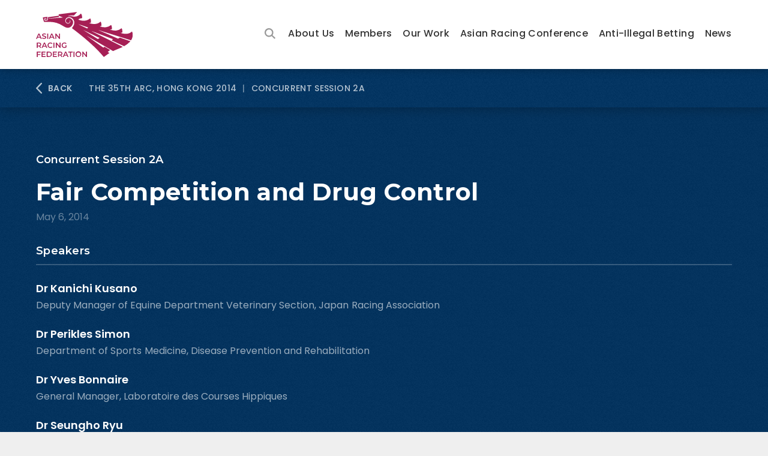

--- FILE ---
content_type: text/html
request_url: https://www.asianracing.org/arc-session/35th-cs2a-fair-competition-and-drug-control
body_size: 9947
content:
<!DOCTYPE html><!-- Last Published: Sun Nov 09 2025 20:53:13 GMT+0000 (Coordinated Universal Time) --><html data-wf-domain="www.asianracing.org" data-wf-page="5fbf9b4a958e8cc96eff8082" data-wf-site="5fbb9d76da2197061d07b175" lang="en" data-wf-collection="5fbf9b4a958e8c7cd7ff8080" data-wf-item-slug="35th-cs2a-fair-competition-and-drug-control"><head><meta charset="utf-8"/><title>The 35th ARC, Hong Kong 2014 Fair Competition and Drug Control | Asian Racing Federation</title><meta content="Concurrent Session 2A, Fair Competition and Drug Control, May 06, 2014 – The 35th ARC, Hong Kong 2014" name="description"/><meta content="The 35th ARC, Hong Kong 2014 Fair Competition and Drug Control | Asian Racing Federation" property="og:title"/><meta content="Concurrent Session 2A, Fair Competition and Drug Control, May 06, 2014 – The 35th ARC, Hong Kong 2014" property="og:description"/><meta content="https://cdn.prod.website-files.com/5fbe2bde2b2ef4841cd6639c/5fca124a6378b480b4f1c0e5_35th-ARC-logo.jpg" property="og:image"/><meta content="The 35th ARC, Hong Kong 2014 Fair Competition and Drug Control | Asian Racing Federation" property="twitter:title"/><meta content="Concurrent Session 2A, Fair Competition and Drug Control, May 06, 2014 – The 35th ARC, Hong Kong 2014" property="twitter:description"/><meta content="https://cdn.prod.website-files.com/5fbe2bde2b2ef4841cd6639c/5fca124a6378b480b4f1c0e5_35th-ARC-logo.jpg" property="twitter:image"/><meta property="og:type" content="website"/><meta content="summary_large_image" name="twitter:card"/><meta content="width=device-width, initial-scale=1" name="viewport"/><link href="https://cdn.prod.website-files.com/5fbb9d76da2197061d07b175/css/arfsite.webflow.shared.dd93628ad.min.css" rel="stylesheet" type="text/css"/><link href="https://fonts.googleapis.com" rel="preconnect"/><link href="https://fonts.gstatic.com" rel="preconnect" crossorigin="anonymous"/><script src="https://ajax.googleapis.com/ajax/libs/webfont/1.6.26/webfont.js" type="text/javascript"></script><script type="text/javascript">WebFont.load({  google: {    families: ["Montserrat:100,100italic,200,200italic,300,300italic,400,400italic,500,500italic,600,600italic,700,700italic,800,800italic,900,900italic","Poppins:regular,500,600,700:latin,latin-ext"]  }});</script><script type="text/javascript">!function(o,c){var n=c.documentElement,t=" w-mod-";n.className+=t+"js",("ontouchstart"in o||o.DocumentTouch&&c instanceof DocumentTouch)&&(n.className+=t+"touch")}(window,document);</script><link href="https://cdn.prod.website-files.com/5fbb9d76da2197061d07b175/5fd3caa6af38984aaaa1286d_ARF%20Favicon%2032.png" rel="shortcut icon" type="image/x-icon"/><link href="https://cdn.prod.website-files.com/5fbb9d76da2197061d07b175/5fd3caacf7af064ec5d54f2b_ARF%20Favicon%20256.png" rel="apple-touch-icon"/><link href="https://www.asianracing.org/arc-session/35th-cs2a-fair-competition-and-drug-control" rel="canonical"/><style>
body, input, textarea, select, button {
  font-synthesis: none;
  -moz-font-feature-settings: 'kern';
  -webkit-font-smoothing: antialiased;
  -moz-osx-font-smoothing: grayscale;
}
noselect, no-select, .noselect, .no-select {
  -webkit-touch-callout: none; /* iOS Safari */
    -webkit-user-select: none; /* Safari */
     -khtml-user-select: none; /* Konqueror HTML */
       -moz-user-select: none; /* Firefox */
        -ms-user-select: none; /* Internet Explorer or Edge */
            user-select: none; /* Non-prefixed, Chrome and Opera */
}
input, textarea, select {
  -webkit-appearance: none;
  -moz-appearance: none;
  appearance: none;
  -webkit-border-radius: 0px;
}
input:-webkit-autofill,
input:-webkit-autofill:hover,
input:-webkit-autofill:focus,
textarea:-webkit-autofill,
textarea:-webkit-autofill:hover,
textarea:-webkit-autofill:focus,
select:-webkit-autofill,
select:-webkit-autofill:hover,
select:-webkit-autofill:focus {
  -webkit-text-fill-color: inherit;
  -webkit-box-shadow: 0 0 0 100px rgba(0, 0, 0, 0) inset;
  transition: background-color 5000s ease-in-out 0s;
}

/* No Scrollbar */

#overscroll-none, [overscroll="none"] {
  overscroll-behavior: none;
  -ms-overflow-style: none; /* IE 10+ */
  scrollbar-width: none; /* Firefox */
  -webkit-overflow-scrolling: touch; /* Safari, iOS */
  touch-action: none; /* Mobile browsers */
}

/* No Scrollbar */

[scrollbar="none"]::-webkit-scrollbar, .no-sbar::-webkit-scrollbar, #no-sbar::-webkit-scrollbar {
  display: none !important;
}
[scrollbar="none"], .no-sbar, #no-sbar {
  -ms-overflow-style: none; /* IE 10+ */
  scrollbar-width: none;
}
[scrollbar="none"]::-webkit-scrollbar-thumb {
  background-color: transparent;
}

/* Other Styles */

.force-break, #force-break {
  /* These are technically the same, but use both */
  overflow-wrap: break-word;
  word-wrap: break-word;
  -ms-word-break: break-all;
  /* This breaks things wherever in WebKit */
  word-break: break-all;
  word-break: break-word;
  /* Adds a hyphen where the word breaks if supported */
  -ms-hyphens: auto;
  -moz-hyphens: auto;
  -webkit-hyphens: auto;
  hyphens: auto;
}
.video-responsive {
  overflow: hidden;
  padding-bottom: 56.206088992974244%;
  position: relative;
  height: 0;
}
.video-responsive iframe {
  left: 0;
  top: 0;
  height: 100%;
  width: 100%;
  position: absolute;
}
.search-popup-overlay {
  -webkit-backdrop-filter: blur(5px);
  backdrop-filter: blur(5px);
}
.swiper-button:focus {
  outline: none;
}
.swiper-arrow, .swip-hint {
  pointer-events: none;
  -moz-user-select: -moz-none;
  -khtml-user-select: none;
  -webkit-user-select: none;
  -o-user-select: none;
  user-select: none;
}
.member-details-text.email, .member-details-text.url {
  word-wrap: break-word !important;
  overflow-wrap: break-word !important;
  -webkit-hyphens: none !important;
  -moz-hyphens: none !important;
  hyphens: none !important;
}
</style>

<script async src="https://cdn.jsdelivr.net/npm/swiper@6/swiper-bundle.min.js"></script>

<!-- CSS for Password Protection feature -->
<style>
.protected-content {
  display: none;
}
.password-protect_container {
  text-align: center;
  padding: 0.5rem;
  background-color: #f3f3f3;
  border: 1px solid #ddd;
  border-radius: 0.5rem;
  max-width: 400px;
  margin: 1rem auto 1rem auto;
}
.password-protect_input {
  font-size: 1rem;
  padding: 0.5rem;
  margin: 0.5rem 0.5rem 0.5rem 0;
  border: 1px solid #ccc;
  border-radius: 0.25rem;
  width: 200px;
  box-sizing: border-box;
}
.password-protect_button {
  font-size: 1rem;
  padding: 0.5rem 1rem;
  background-color: #9b0339;
  color: white;
  border: none;
  border-radius: 0.25rem;
  cursor: pointer;
  transition: background-color 0.3s ease;
}
.password-protect_error {
  display: block;
  color: red;
  font-size: 0.9em;
}
.password-protect_note {
  font-size: 0.85rem;
  color: #666;
}
</style>

<!-- Global site tag (gtag.js) - Google Analytics -->
<script async src="https://www.googletagmanager.com/gtag/js?id=UA-85200199-1"></script>
<script>
  window.dataLayer = window.dataLayer || [];
  function gtag(){dataLayer.push(arguments);}
  gtag('js', new Date());
  gtag('config', 'UA-85200199-1');
</script>
 
<!-- Design and Develope by HYPE STUDIO -->
<!-- https://hype.studio -->
 <style>
@media screen and (min-width: 768px) {
  .stuck {
    position: fixed;
    bottom: 300px;
    right: 20px;
    width: 380px;
    height: auto;
    transform: translateY(100%);
    animation: fade-in-up 0.25s ease forwards;
    z-index: 999;
  }
}
</style></head><body><div data-collapse="none" data-animation="over-right" data-duration="400" data-doc-height="1" data-easing="ease" data-easing2="ease" role="banner" class="navbar w-nav"><div class="w-embed"><style>
.nav-scroll-bg {
  background: #fff !important;
  opacity: 1 !important;
}
</style></div><div class="nav-scroll-bg"></div><div class="max1420 for-header w-container"><div class="expander-mobile"><div id="search-button" data-w-id="2e0bc3d8-8709-5975-2e9a-7406c6b0b069" class="search-button-black"></div></div><a href="/" class="site-logo w-nav-brand"><div class="color-logo"><img src="https://cdn.prod.website-files.com/5fbb9d76da2197061d07b175/6053b59d980d0249653aaa26_ARF-logo-official.svg" loading="lazy" alt="Asian Racing Federation" class="arf-logo-header"/></div><div class="white-logo"><img src="https://cdn.prod.website-files.com/5fbb9d76da2197061d07b175/6053b59d980d0249653aaa26_ARF-logo-official.svg" loading="lazy" alt="Asian Racing Federation" class="arf-logo-header"/></div></a><div class="nav-wrapper"><nav role="navigation" class="nav-menu w-nav-menu"><div class="nav-menu-items"><div class="expander"><div id="search-button" data-w-id="2e0bc3d8-8709-5975-2e9a-7406c6b0b073" class="search-button-black"></div></div><div class="menu-items"><div data-hover="true" data-delay="180" class="nav-dropdown w-dropdown"><div class="nav-link responsive w-dropdown-toggle"><a href="/about" class="nav-link responsive drop-text">About Us</a><div class="dropdown-icon w-icon-dropdown-toggle"></div></div><nav class="nav-dropdown-list w-dropdown-list"><div class="dropdown-links-div"><a href="/about" class="menu-dropdown-link w-dropdown-link">About ARF</a><a href="/charter" class="menu-dropdown-link w-dropdown-link">ARF Charter</a><a href="/executive-council" class="menu-dropdown-link w-dropdown-link">ARF Executive Council</a><a href="/committees" class="menu-dropdown-link w-dropdown-link">ARF Committees</a><a href="/connect" class="menu-dropdown-link w-dropdown-link">Connect with us</a></div></nav></div><div data-hover="true" data-delay="180" class="nav-dropdown w-dropdown"><div class="nav-link responsive w-dropdown-toggle"><a href="/members" class="nav-link responsive drop-text">Members</a><div class="dropdown-icon w-icon-dropdown-toggle"></div></div><nav class="nav-dropdown-list w-dropdown-list"><div class="dropdown-links-div"><a href="/members" class="menu-dropdown-link w-dropdown-link">Members</a><a href="/publications/types/arf-newsletters" class="menu-dropdown-link w-dropdown-link">ARF Newsletters</a><a href="/publications/member-profiles" class="menu-dropdown-link w-dropdown-link">Member Profiles</a></div></nav></div><div data-hover="true" data-delay="180" class="nav-dropdown w-dropdown"><div class="nav-link responsive w-dropdown-toggle"><a href="/publications" class="nav-link responsive drop-text">Our Work</a><div class="dropdown-icon w-icon-dropdown-toggle"></div></div><nav class="nav-dropdown-list w-dropdown-list"><div class="dropdown-links-div"><a href="/publications" class="menu-dropdown-link w-dropdown-link">Publications</a><a href="/events" class="menu-dropdown-link w-dropdown-link">Events &amp; Webinars</a></div></nav></div><a href="/arc" class="nav-link responsive w-nav-link">Asian Racing Conference</a><div data-hover="true" data-delay="180" class="nav-dropdown w-dropdown"><div class="nav-link responsive w-dropdown-toggle"><a href="/aib/resources" class="nav-link responsive drop-text">Anti-Illegal Betting</a><div class="dropdown-icon w-icon-dropdown-toggle"></div></div><nav class="nav-dropdown-list w-dropdown-list"><div class="dropdown-links-div"><a href="/aib/resources" class="menu-dropdown-link w-dropdown-link">Council Archives</a></div></nav></div><a href="/news" class="nav-link responsive w-nav-link">News</a></div></div></nav></div><div class="expander-mobile"><div data-w-id="2e0bc3d8-8709-5975-2e9a-7406c6b0b076" class="menu-text-button"><div class="text-button-text black">MENU</div></div></div><div class="popup-menu-overlay"><div class="popup-menu"><div class="popup-menu-content"><div class="flex-v-center"><a href="/" class="w-inline-block"><img src="https://cdn.prod.website-files.com/5fbb9d76da2197061d07b175/6053b59d980d0249653aaa26_ARF-logo-official.svg" loading="lazy" alt="Asian Racing Federation" class="arf-logo-center"/></a><div class="spacer filler"></div><div class="menu-items"><div data-hover="true" data-delay="180" class="nav-dropdown w-dropdown"><div class="nav-link responsive w-dropdown-toggle"><a href="/about" class="nav-link responsive drop-text">About Us</a><div class="dropdown-icon w-icon-dropdown-toggle"></div></div><nav class="nav-dropdown-list w-dropdown-list"><div class="dropdown-links-div"><a href="/about" class="menu-dropdown-link w-dropdown-link">About ARF</a><a href="/charter" class="menu-dropdown-link w-dropdown-link">ARF Charter</a><a href="/executive-council" class="menu-dropdown-link w-dropdown-link">ARF Executive Council</a><a href="/committees" class="menu-dropdown-link w-dropdown-link">ARF Committees</a><a href="/connect" class="menu-dropdown-link w-dropdown-link">Connect with us</a></div></nav></div><div data-hover="true" data-delay="180" class="nav-dropdown w-dropdown"><div class="nav-link responsive w-dropdown-toggle"><a href="/members" class="nav-link responsive drop-text">Members</a><div class="dropdown-icon w-icon-dropdown-toggle"></div></div><nav class="nav-dropdown-list w-dropdown-list"><div class="dropdown-links-div"><a href="/members" class="menu-dropdown-link w-dropdown-link">Members</a><a href="/publications/types/arf-newsletters" class="menu-dropdown-link w-dropdown-link">ARF Newsletters</a><a href="/publications/member-profiles" class="menu-dropdown-link w-dropdown-link">Member Profiles</a></div></nav></div><div data-hover="true" data-delay="180" class="nav-dropdown w-dropdown"><div class="nav-link responsive w-dropdown-toggle"><a href="/publications" class="nav-link responsive drop-text">Our Work</a><div class="dropdown-icon w-icon-dropdown-toggle"></div></div><nav class="nav-dropdown-list w-dropdown-list"><div class="dropdown-links-div"><a href="/publications" class="menu-dropdown-link w-dropdown-link">Publications</a><a href="/events" class="menu-dropdown-link w-dropdown-link">Events &amp; Webinars</a></div></nav></div><a href="/arc" class="nav-link responsive w-nav-link">Asian Racing Conference</a><div data-hover="true" data-delay="180" class="nav-dropdown w-dropdown"><div class="nav-link responsive w-dropdown-toggle"><a href="/aib/resources" class="nav-link responsive drop-text">Anti-Illegal Betting</a><div class="dropdown-icon w-icon-dropdown-toggle"></div></div><nav class="nav-dropdown-list w-dropdown-list"><div class="dropdown-links-div"><a href="/aib/resources" class="menu-dropdown-link w-dropdown-link">Council Archives</a></div></nav></div><a href="/news" class="nav-link responsive w-nav-link">News</a></div></div></div><div data-w-id="2e0bc3d8-8709-5975-2e9a-7406c6b0b080" class="close-text-button">CLOSE<br/></div></div></div><div class="menu-button w-nav-button"><div class="menu-icon w-icon-nav-menu"></div></div></div></div><div class="inner-wrapper"><main class="body-content"><section class="content-section w-condition-invisible"><div class="space-controller embed"><div class="max1420 video-padding w-container"><div class="w-condition-invisible w-embed w-iframe"><div class="iframe-parent-class" style="height: auto;">
<div class="rich_video">
<div class="video-responsive">
<iframe id="ytplayer" class="ytembed-pl" 
        type="text/html" 
        width="1000" 
        height="562.5" 
        src="https://www.youtube.com/embed?listType=playlist&list=&autoplay=1&controls=1&modestbranding=1&color=white&iv_load_policy=3&rel=0&enablejsapi=1" 
        frameborder="0" 
        allowfullscreen></iframe>
</div>
</div>
</div></div></div></div></section><section class="content-section w-condition-invisible"><div class="space-controller embed"><div class="max1420 video-padding w-container"><div class="w-condition-invisible w-dyn-bind-empty w-video w-embed"></div></div></div></section><div class="page-nav-div blue-bar"><div class="max1420 w-container"><div class="page-nav-flex invert"><a href="javascript:history.back();" class="page-nav-text back-link on-dark">BACK</a><div class="breadcrumb-nav-div"><a href="/arc/hongkong-2014" class="page-nav-text on-dark">The 35th ARC, Hong Kong 2014</a><div class="breadcrumb-nav-items mob-hidden"><div class="page-nav-text separator">|</div><div class="page-nav-text no-link">Concurrent Session 2A</div></div></div></div></div></div><section class="content-section"><div class="blue-section"><div class="max1420 w-container"><h4>Concurrent Session 2A</h4><h1>Fair Competition and Drug Control</h1><div class="session-date smaller">May 6, 2014</div><div class="session-des w-condition-invisible"><div class="session-des-rt w-dyn-bind-empty w-richtext"></div></div><div class="speakers-info"><h4 class="heading-clear">Speakers</h4><div class="heading-underline"><div class="w-dyn-list"><div role="list" class="session-speakers-list w-dyn-items"><div role="listitem" class="speaker-wrapper w-dyn-item"><div class="speaker-name-bold-div"><div class="speaker-name prefix w-condition-invisible w-dyn-bind-empty"></div><div class="speaker-name">Dr Kanichi Kusano</div></div><div class="w-condition-invisible">Deputy Manager of Equine Department Veterinary Section</div><div class="person-title-rt w-richtext"><p>Deputy Manager of Equine Department Veterinary Section, Japan Racing Association</p></div></div><div role="listitem" class="speaker-wrapper w-dyn-item"><div class="speaker-name-bold-div"><div class="speaker-name prefix w-condition-invisible w-dyn-bind-empty"></div><div class="speaker-name">Dr Perikles Simon</div></div><div class="w-condition-invisible">Department of Sports Medicine, Disease Prevention and Rehabilitation</div><div class="person-title-rt w-richtext"><p>Department of Sports Medicine, Disease Prevention and Rehabilitation</p></div></div><div role="listitem" class="speaker-wrapper w-dyn-item"><div class="speaker-name-bold-div"><div class="speaker-name prefix w-condition-invisible w-dyn-bind-empty"></div><div class="speaker-name">Dr Yves Bonnaire</div></div><div class="w-condition-invisible">General Manager</div><div class="person-title-rt w-richtext"><p>General Manager, Laboratoire des Courses Hippiques</p></div></div><div role="listitem" class="speaker-wrapper w-dyn-item"><div class="speaker-name-bold-div"><div class="speaker-name prefix w-condition-invisible w-dyn-bind-empty"></div><div class="speaker-name">Dr Seungho Ryu</div></div><div class="w-condition-invisible">General Manager, International Department, Korea Racing Authority</div><div class="person-title-rt w-richtext"><p>International Racing Manager, Korea Racing Authority</p></div></div><div role="listitem" class="speaker-wrapper w-dyn-item"><div class="speaker-name-bold-div"><div class="speaker-name prefix w-condition-invisible w-dyn-bind-empty"></div><div class="speaker-name">Dr Paul-Marie Gadot</div></div><div class="w-condition-invisible">Head of Horses and Control Department</div><div class="person-title-rt w-richtext"><p>Head of Horses and Control Department, France Galop</p></div></div><div role="listitem" class="speaker-wrapper w-dyn-item"><div class="speaker-name-bold-div"><div class="speaker-name prefix">Mr</div><div class="speaker-name">Louis Romanet</div></div><div class="w-condition-invisible">International Federation of Horseracing Authorities</div><div class="person-title-rt w-richtext"><p>Counsellor of the Chairman for International Affairs, France Galop and Chairman, French Racing &amp; Breeding Committee</p></div></div></div></div></div></div><div class="session-video-div w-condition-invisible"><div class="button-spacing to-left w-condition-invisible"><a href="#" class="lightbox-wrap full-width w-inline-block w-dyn-bind-empty w-lightbox"><div class="box-button flex light"><img src="https://cdn.prod.website-files.com/5fbb9d76da2197061d07b175/601750e282f72c57918de529_play-video-btn-icon.svg" loading="lazy" alt="Watch Video" class="button-icon invert"/><div>Watch Video</div><div class="w-dyn-bind-empty"></div></div><script type="application/json" class="w-json">{
  "items": [],
  "group": ""
}</script></a></div><div class="button-spacing to-left w-condition-invisible"><a href="#" class="lightbox-wrap full-width w-inline-block w-dyn-bind-empty w-lightbox"><div class="box-button flex light"><img src="https://cdn.prod.website-files.com/5fbb9d76da2197061d07b175/601750e282f72c57918de529_play-video-btn-icon.svg" loading="lazy" alt="Watch Video" class="button-icon invert"/><div>Watch Video</div><div class="w-dyn-bind-empty"></div></div><script type="application/json" class="w-json">{
  "items": [],
  "group": ""
}</script></a></div><div class="button-spacing to-left w-condition-invisible"><a href="#" class="box-button flex light w-inline-block"><img src="https://cdn.prod.website-files.com/5fbb9d76da2197061d07b175/601750e2fefb7b53260ff9f0_view-presentation.svg" loading="lazy" alt="View Presentation" class="button-icon smaller"/><div>View Presentation</div><div class="w-dyn-bind-empty"></div></a></div></div><div class="speakers-text-rt w-condition-invisible w-richtext"><h4>Speakers</h4><h5>Dr Kanichi Kusano</h5><p>Deputy Manager of Equine Department Veterinary Section, Japan Racing Association</p><h5>Dr Perikles Simon</h5><p>Department of Sports Medicine, Disease Prevention and Rehabilitation</p><h5>Dr Yves Bonnaire</h5><p>General Manager, Laboratoire des Courses Hippiques</p><h5>Dr Seungho Ryu</h5><p>International Racing Manager, Korea Racing Authority</p><h5>Dr Paul-Marie Gadot</h5><p>Head of Horses and Control Department , France Galop</p><h5>Louis Romanet</h5><p>Counsellor of the Chairman for International Affairs, France Galop and Chairman, French Racing &amp; Breeding Committee</p></div><div class="session-speakers-rt w-richtext"><h4>Panel Discussion</h4><p>Dr Yves Bonnaire, Dr Paul-Marie Gadot, Louis Romanet</p></div></div></div></section><div class="content-section w-condition-invisible"><div class="space-controller full-section"><div class="max1420"><div class="content-rt w-dyn-bind-empty w-richtext"></div></div></div></div><section class="content-section"><div class="space-controller full-section"><div class="max1420 w-container"><div class="presentations-div"><div class="w-dyn-list"><div role="list" class="w-dyn-items"><div role="listitem" class="presentation-items w-dyn-item"><div class="heading-topic-div"><h2 class="heading-topic">Speakers</h2><div class="brief-des-rt w-condition-invisible w-dyn-bind-empty w-richtext"></div></div><div class="flex-two-col"><article class="presentation-main-col"><div class="speaker-collection-wrapper"><div class="w-dyn-list"><div role="list" class="w-dyn-items"><div role="listitem" class="speaker-block w-dyn-item"><div class="person-photo-div w-condition-invisible"><img loading="lazy" alt="Dr Kanichi Kusano" src="" class="person-photo-circle w-dyn-bind-empty"/></div><div class="speaker-info-div"><div class="speaker-name-bold-div"><div class="speaker-name prefix w-dyn-bind-empty"></div><div class="speaker-name">Dr Kanichi Kusano</div></div><div class="person-title-rt w-richtext"><p>Deputy Manager of Equine Department Veterinary Section, Japan Racing Association</p></div><div class="person-title-rt w-condition-invisible">Deputy Manager of Equine Department Veterinary Section</div></div></div></div></div><div class="speakers-text-rt w-dyn-bind-empty w-richtext"></div></div><div class="brief-des-rt w-condition-invisible w-dyn-bind-empty w-richtext"></div></article><div class="buttons-col"><div class="buttons-wrapper"><div class="button-spacing"><div class="note-text center w-condition-invisible w-dyn-bind-empty"></div><a href="#" class="lightbox-wrap full-width w-inline-block w-lightbox"><div class="box-button flex blue"><img src="https://cdn.prod.website-files.com/5fbb9d76da2197061d07b175/601750e282f72c57918de529_play-video-btn-icon.svg" loading="lazy" alt="Watch Video" class="button-icon"/><div class="w-condition-invisible">Watch Video</div><div>Watch Video</div></div><script type="application/json" class="w-json">{
  "items": [
    {
      "url": "https://youtu.be/ULjfnJh9YGg&rel=0&modestbranding=1&autoplay=1",
      "originalUrl": "https://youtu.be/ULjfnJh9YGg&rel=0&modestbranding=1&autoplay=1",
      "width": 854,
      "height": 480,
      "thumbnailUrl": "http://i.ytimg.com/vi/ULjfnJh9YGg/hqdefault.jpg",
      "html": "<iframe class=\"embedly-embed\" src=\"//cdn.embedly.com/widgets/media.html?src=https%3A%2F%2Fwww.youtube.com%2Fembed%2FULjfnJh9YGg%3Fmodestbranding%3D1%26rel%3D0%26autoplay%3D1&display_name=YouTube&url=https%3A%2F%2Fwww.youtube.com%2Fwatch%3Fv%3DULjfnJh9YGg&image=http%3A%2F%2Fi.ytimg.com%2Fvi%2FULjfnJh9YGg%2Fhqdefault.jpg&args=modestbranding%3D1%7Crel%3D0%7Cautoplay%3D1&key=96f1f04c5f4143bcb0f2e68c87d65feb&autoplay=1&type=text%2Fhtml&schema=youtube\" width=\"854\" height=\"480\" scrolling=\"no\" title=\"YouTube embed\" frameborder=\"0\" allow=\"autoplay; fullscreen\" allowfullscreen=\"true\"></iframe>",
      "type": "video"
    }
  ],
  "group": ""
}</script></a></div><div class="button-spacing w-condition-invisible"><div class="note-text center w-condition-invisible w-dyn-bind-empty"></div><a href="#" class="lightbox-wrap full-width w-inline-block w-dyn-bind-empty w-lightbox"><div class="box-button flex blue"><img src="https://cdn.prod.website-files.com/5fbb9d76da2197061d07b175/601750e282f72c57918de529_play-video-btn-icon.svg" loading="lazy" alt="Watch Video" class="button-icon"/><div>Watch Video</div><div class="w-condition-invisible w-dyn-bind-empty"></div></div><script type="application/json" class="w-json">{
  "items": [],
  "group": ""
}</script></a></div><div class="button-spacing w-condition-invisible"><a href="#" class="box-button flex grey w-inline-block"><img src="https://cdn.prod.website-files.com/5fbb9d76da2197061d07b175/601750e2fefb7b53260ff9f0_view-presentation.svg" loading="lazy" alt="View Presentation" class="button-icon smaller"/><div>View Presentation</div></a></div></div><div class="brief-des-rt w-condition-invisible w-dyn-bind-empty w-richtext"></div></div></div></div><div role="listitem" class="presentation-items w-dyn-item"><div class="heading-topic-div"><h2 class="heading-topic w-dyn-bind-empty"></h2><div class="brief-des-rt w-condition-invisible w-dyn-bind-empty w-richtext"></div></div><div class="flex-two-col"><article class="presentation-main-col"><div class="speaker-collection-wrapper"><div class="w-dyn-list"><div role="list" class="w-dyn-items"><div role="listitem" class="speaker-block w-dyn-item"><div class="person-photo-div w-condition-invisible"><img loading="lazy" alt="Dr Perikles Simon" src="" class="person-photo-circle w-dyn-bind-empty"/></div><div class="speaker-info-div"><div class="speaker-name-bold-div"><div class="speaker-name prefix w-dyn-bind-empty"></div><div class="speaker-name">Dr Perikles Simon</div></div><div class="person-title-rt w-richtext"><p>Department of Sports Medicine, Disease Prevention and Rehabilitation</p></div><div class="person-title-rt w-condition-invisible">Department of Sports Medicine, Disease Prevention and Rehabilitation</div></div></div></div></div><div class="speakers-text-rt w-dyn-bind-empty w-richtext"></div></div><div class="brief-des-rt w-condition-invisible w-dyn-bind-empty w-richtext"></div></article><div class="buttons-col"><div class="buttons-wrapper"><div class="button-spacing"><div class="note-text center w-condition-invisible w-dyn-bind-empty"></div><a href="#" class="lightbox-wrap full-width w-inline-block w-lightbox"><div class="box-button flex blue"><img src="https://cdn.prod.website-files.com/5fbb9d76da2197061d07b175/601750e282f72c57918de529_play-video-btn-icon.svg" loading="lazy" alt="Watch Video" class="button-icon"/><div class="w-condition-invisible">Watch Video</div><div>Watch Video</div></div><script type="application/json" class="w-json">{
  "items": [
    {
      "url": "https://youtu.be/J-da0Zq9_Zk&rel=0&modestbranding=1&autoplay=1",
      "originalUrl": "https://youtu.be/J-da0Zq9_Zk&rel=0&modestbranding=1&autoplay=1",
      "width": 640,
      "height": 480,
      "thumbnailUrl": "https://i.ytimg.com/vi/J-da0Zq9_Zk/hqdefault.jpg",
      "html": "<iframe class=\"embedly-embed\" src=\"//cdn.embedly.com/widgets/media.html?src=https%3A%2F%2Fwww.youtube.com%2Fembed%2FJ-da0Zq9_Zk%3Ffeature%3Doembed%26modestbranding%3D1%26rel%3D0%26autoplay%3D1&display_name=YouTube&url=https%3A%2F%2Fwww.youtube.com%2Fwatch%3Fv%3DJ-da0Zq9_Zk&image=https%3A%2F%2Fi.ytimg.com%2Fvi%2FJ-da0Zq9_Zk%2Fhqdefault.jpg&args=modestbranding%3D1%7Crel%3D0%7Cautoplay%3D1&key=96f1f04c5f4143bcb0f2e68c87d65feb&autoplay=1&type=text%2Fhtml&schema=youtube\" width=\"640\" height=\"480\" scrolling=\"no\" title=\"YouTube embed\" frameborder=\"0\" allow=\"autoplay; fullscreen\" allowfullscreen=\"true\"></iframe>",
      "type": "video"
    }
  ],
  "group": ""
}</script></a></div><div class="button-spacing w-condition-invisible"><div class="note-text center w-condition-invisible w-dyn-bind-empty"></div><a href="#" class="lightbox-wrap full-width w-inline-block w-dyn-bind-empty w-lightbox"><div class="box-button flex blue"><img src="https://cdn.prod.website-files.com/5fbb9d76da2197061d07b175/601750e282f72c57918de529_play-video-btn-icon.svg" loading="lazy" alt="Watch Video" class="button-icon"/><div>Watch Video</div><div class="w-condition-invisible w-dyn-bind-empty"></div></div><script type="application/json" class="w-json">{
  "items": [],
  "group": ""
}</script></a></div><div class="button-spacing w-condition-invisible"><a href="#" class="box-button flex grey w-inline-block"><img src="https://cdn.prod.website-files.com/5fbb9d76da2197061d07b175/601750e2fefb7b53260ff9f0_view-presentation.svg" loading="lazy" alt="View Presentation" class="button-icon smaller"/><div>View Presentation</div></a></div></div><div class="brief-des-rt w-condition-invisible w-dyn-bind-empty w-richtext"></div></div></div></div><div role="listitem" class="presentation-items w-dyn-item"><div class="heading-topic-div"><h2 class="heading-topic w-dyn-bind-empty"></h2><div class="brief-des-rt w-condition-invisible w-dyn-bind-empty w-richtext"></div></div><div class="flex-two-col"><article class="presentation-main-col"><div class="speaker-collection-wrapper"><div class="w-dyn-list"><div role="list" class="w-dyn-items"><div role="listitem" class="speaker-block w-dyn-item"><div class="person-photo-div w-condition-invisible"><img loading="lazy" alt="Dr Yves Bonnaire" src="" class="person-photo-circle w-dyn-bind-empty"/></div><div class="speaker-info-div"><div class="speaker-name-bold-div"><div class="speaker-name prefix w-dyn-bind-empty"></div><div class="speaker-name">Dr Yves Bonnaire</div></div><div class="person-title-rt w-richtext"><p>General Manager, Laboratoire des Courses Hippiques</p></div><div class="person-title-rt w-condition-invisible">General Manager</div></div></div></div></div><div class="speakers-text-rt w-dyn-bind-empty w-richtext"></div></div><div class="brief-des-rt w-condition-invisible w-dyn-bind-empty w-richtext"></div></article><div class="buttons-col"><div class="buttons-wrapper"><div class="button-spacing"><div class="note-text center w-condition-invisible w-dyn-bind-empty"></div><a href="#" class="lightbox-wrap full-width w-inline-block w-lightbox"><div class="box-button flex blue"><img src="https://cdn.prod.website-files.com/5fbb9d76da2197061d07b175/601750e282f72c57918de529_play-video-btn-icon.svg" loading="lazy" alt="Watch Video" class="button-icon"/><div class="w-condition-invisible">Watch Video</div><div>Watch Video</div></div><script type="application/json" class="w-json">{
  "items": [
    {
      "url": "https://youtu.be/_GpBUYoVVgs&rel=0&modestbranding=1&autoplay=1",
      "originalUrl": "https://youtu.be/_GpBUYoVVgs&rel=0&modestbranding=1&autoplay=1",
      "width": 640,
      "height": 480,
      "thumbnailUrl": "https://i.ytimg.com/vi/_GpBUYoVVgs/hqdefault.jpg",
      "html": "<iframe class=\"embedly-embed\" src=\"//cdn.embedly.com/widgets/media.html?src=https%3A%2F%2Fwww.youtube.com%2Fembed%2F_GpBUYoVVgs%3Ffeature%3Doembed%26modestbranding%3D1%26rel%3D0%26autoplay%3D1&display_name=YouTube&url=https%3A%2F%2Fwww.youtube.com%2Fwatch%3Fv%3D_GpBUYoVVgs&image=https%3A%2F%2Fi.ytimg.com%2Fvi%2F_GpBUYoVVgs%2Fhqdefault.jpg&args=modestbranding%3D1%7Crel%3D0%7Cautoplay%3D1&key=96f1f04c5f4143bcb0f2e68c87d65feb&autoplay=1&type=text%2Fhtml&schema=youtube\" width=\"640\" height=\"480\" scrolling=\"no\" title=\"YouTube embed\" frameborder=\"0\" allow=\"autoplay; fullscreen\" allowfullscreen=\"true\"></iframe>",
      "type": "video"
    }
  ],
  "group": ""
}</script></a></div><div class="button-spacing w-condition-invisible"><div class="note-text center w-condition-invisible w-dyn-bind-empty"></div><a href="#" class="lightbox-wrap full-width w-inline-block w-dyn-bind-empty w-lightbox"><div class="box-button flex blue"><img src="https://cdn.prod.website-files.com/5fbb9d76da2197061d07b175/601750e282f72c57918de529_play-video-btn-icon.svg" loading="lazy" alt="Watch Video" class="button-icon"/><div>Watch Video</div><div class="w-condition-invisible w-dyn-bind-empty"></div></div><script type="application/json" class="w-json">{
  "items": [],
  "group": ""
}</script></a></div><div class="button-spacing w-condition-invisible"><a href="#" class="box-button flex grey w-inline-block"><img src="https://cdn.prod.website-files.com/5fbb9d76da2197061d07b175/601750e2fefb7b53260ff9f0_view-presentation.svg" loading="lazy" alt="View Presentation" class="button-icon smaller"/><div>View Presentation</div></a></div></div><div class="brief-des-rt w-condition-invisible w-dyn-bind-empty w-richtext"></div></div></div></div><div role="listitem" class="presentation-items w-dyn-item"><div class="heading-topic-div"><h2 class="heading-topic w-dyn-bind-empty"></h2><div class="brief-des-rt w-condition-invisible w-dyn-bind-empty w-richtext"></div></div><div class="flex-two-col"><article class="presentation-main-col"><div class="speaker-collection-wrapper"><div class="w-dyn-list"><div role="list" class="w-dyn-items"><div role="listitem" class="speaker-block w-dyn-item"><div class="person-photo-div"><img loading="lazy" alt="Dr Seungho Ryu" src="https://cdn.prod.website-files.com/5fbe2bde2b2ef4841cd6639c/602b20ab27b073f334bfd700_ryu10.jpg" class="person-photo-circle"/></div><div class="speaker-info-div"><div class="speaker-name-bold-div"><div class="speaker-name prefix w-dyn-bind-empty"></div><div class="speaker-name">Dr Seungho Ryu</div></div><div class="person-title-rt w-richtext"><p>International Racing Manager, Korea Racing Authority</p></div><div class="person-title-rt w-condition-invisible">General Manager, International Department, Korea Racing Authority</div></div></div></div></div><div class="speakers-text-rt w-dyn-bind-empty w-richtext"></div></div><div class="brief-des-rt w-condition-invisible w-dyn-bind-empty w-richtext"></div></article><div class="buttons-col"><div class="buttons-wrapper"><div class="button-spacing"><div class="note-text center w-condition-invisible w-dyn-bind-empty"></div><a href="#" class="lightbox-wrap full-width w-inline-block w-lightbox"><div class="box-button flex blue"><img src="https://cdn.prod.website-files.com/5fbb9d76da2197061d07b175/601750e282f72c57918de529_play-video-btn-icon.svg" loading="lazy" alt="Watch Video" class="button-icon"/><div class="w-condition-invisible">Watch Video</div><div>Watch Video</div></div><script type="application/json" class="w-json">{
  "items": [
    {
      "url": "https://youtu.be/r-rMu0kfj8A&rel=0&modestbranding=1&autoplay=1",
      "originalUrl": "https://youtu.be/r-rMu0kfj8A&rel=0&modestbranding=1&autoplay=1",
      "width": 640,
      "height": 480,
      "thumbnailUrl": "https://i.ytimg.com/vi/r-rMu0kfj8A/hqdefault.jpg",
      "html": "<iframe class=\"embedly-embed\" src=\"//cdn.embedly.com/widgets/media.html?src=https%3A%2F%2Fwww.youtube.com%2Fembed%2Fr-rMu0kfj8A%3Ffeature%3Doembed%26modestbranding%3D1%26rel%3D0%26autoplay%3D1&display_name=YouTube&url=https%3A%2F%2Fwww.youtube.com%2Fwatch%3Fv%3Dr-rMu0kfj8A&image=https%3A%2F%2Fi.ytimg.com%2Fvi%2Fr-rMu0kfj8A%2Fhqdefault.jpg&args=modestbranding%3D1%7Crel%3D0%7Cautoplay%3D1&key=96f1f04c5f4143bcb0f2e68c87d65feb&autoplay=1&type=text%2Fhtml&schema=youtube\" width=\"640\" height=\"480\" scrolling=\"no\" title=\"YouTube embed\" frameborder=\"0\" allow=\"autoplay; fullscreen\" allowfullscreen=\"true\"></iframe>",
      "type": "video"
    }
  ],
  "group": ""
}</script></a></div><div class="button-spacing w-condition-invisible"><div class="note-text center w-condition-invisible w-dyn-bind-empty"></div><a href="#" class="lightbox-wrap full-width w-inline-block w-dyn-bind-empty w-lightbox"><div class="box-button flex blue"><img src="https://cdn.prod.website-files.com/5fbb9d76da2197061d07b175/601750e282f72c57918de529_play-video-btn-icon.svg" loading="lazy" alt="Watch Video" class="button-icon"/><div>Watch Video</div><div class="w-condition-invisible w-dyn-bind-empty"></div></div><script type="application/json" class="w-json">{
  "items": [],
  "group": ""
}</script></a></div><div class="button-spacing w-condition-invisible"><a href="#" class="box-button flex grey w-inline-block"><img src="https://cdn.prod.website-files.com/5fbb9d76da2197061d07b175/601750e2fefb7b53260ff9f0_view-presentation.svg" loading="lazy" alt="View Presentation" class="button-icon smaller"/><div>View Presentation</div></a></div></div><div class="brief-des-rt w-condition-invisible w-dyn-bind-empty w-richtext"></div></div></div></div><div role="listitem" class="presentation-items w-dyn-item"><div class="heading-topic-div"><h2 class="heading-topic w-dyn-bind-empty"></h2><div class="brief-des-rt w-condition-invisible w-dyn-bind-empty w-richtext"></div></div><div class="flex-two-col"><article class="presentation-main-col"><div class="speaker-collection-wrapper"><div class="w-dyn-list"><div role="list" class="w-dyn-items"><div role="listitem" class="speaker-block w-dyn-item"><div class="person-photo-div w-condition-invisible"><img loading="lazy" alt="Dr Paul-Marie Gadot" src="" class="person-photo-circle w-dyn-bind-empty"/></div><div class="speaker-info-div"><div class="speaker-name-bold-div"><div class="speaker-name prefix w-dyn-bind-empty"></div><div class="speaker-name">Dr Paul-Marie Gadot</div></div><div class="person-title-rt w-richtext"><p>Head of Horses and Control Department, France Galop</p></div><div class="person-title-rt w-condition-invisible">Head of Horses and Control Department</div></div></div></div></div><div class="speakers-text-rt w-dyn-bind-empty w-richtext"></div></div><div class="brief-des-rt w-condition-invisible w-dyn-bind-empty w-richtext"></div></article><div class="buttons-col"><div class="buttons-wrapper"><div class="button-spacing"><div class="note-text center w-condition-invisible w-dyn-bind-empty"></div><a href="#" class="lightbox-wrap full-width w-inline-block w-lightbox"><div class="box-button flex blue"><img src="https://cdn.prod.website-files.com/5fbb9d76da2197061d07b175/601750e282f72c57918de529_play-video-btn-icon.svg" loading="lazy" alt="Watch Video" class="button-icon"/><div class="w-condition-invisible">Watch Video</div><div>Watch Video</div></div><script type="application/json" class="w-json">{
  "items": [
    {
      "url": "https://youtu.be/2BsCf6brL-s&rel=0&modestbranding=1&autoplay=1",
      "originalUrl": "https://youtu.be/2BsCf6brL-s&rel=0&modestbranding=1&autoplay=1",
      "width": 640,
      "height": 480,
      "thumbnailUrl": "https://i.ytimg.com/vi/2BsCf6brL-s/hqdefault.jpg",
      "html": "<iframe class=\"embedly-embed\" src=\"//cdn.embedly.com/widgets/media.html?src=https%3A%2F%2Fwww.youtube.com%2Fembed%2F2BsCf6brL-s%3Ffeature%3Doembed%26modestbranding%3D1%26rel%3D0%26autoplay%3D1&display_name=YouTube&url=https%3A%2F%2Fwww.youtube.com%2Fwatch%3Fv%3D2BsCf6brL-s&image=https%3A%2F%2Fi.ytimg.com%2Fvi%2F2BsCf6brL-s%2Fhqdefault.jpg&args=modestbranding%3D1%7Crel%3D0%7Cautoplay%3D1&key=96f1f04c5f4143bcb0f2e68c87d65feb&autoplay=1&type=text%2Fhtml&schema=youtube\" width=\"640\" height=\"480\" scrolling=\"no\" title=\"YouTube embed\" frameborder=\"0\" allow=\"autoplay; fullscreen\" allowfullscreen=\"true\"></iframe>",
      "type": "video"
    }
  ],
  "group": ""
}</script></a></div><div class="button-spacing w-condition-invisible"><div class="note-text center w-condition-invisible w-dyn-bind-empty"></div><a href="#" class="lightbox-wrap full-width w-inline-block w-dyn-bind-empty w-lightbox"><div class="box-button flex blue"><img src="https://cdn.prod.website-files.com/5fbb9d76da2197061d07b175/601750e282f72c57918de529_play-video-btn-icon.svg" loading="lazy" alt="Watch Video" class="button-icon"/><div>Watch Video</div><div class="w-condition-invisible w-dyn-bind-empty"></div></div><script type="application/json" class="w-json">{
  "items": [],
  "group": ""
}</script></a></div><div class="button-spacing w-condition-invisible"><a href="#" class="box-button flex grey w-inline-block"><img src="https://cdn.prod.website-files.com/5fbb9d76da2197061d07b175/601750e2fefb7b53260ff9f0_view-presentation.svg" loading="lazy" alt="View Presentation" class="button-icon smaller"/><div>View Presentation</div></a></div></div><div class="brief-des-rt w-condition-invisible w-dyn-bind-empty w-richtext"></div></div></div></div><div role="listitem" class="presentation-items w-dyn-item"><div class="heading-topic-div"><h2 class="heading-topic w-dyn-bind-empty"></h2><div class="brief-des-rt w-condition-invisible w-dyn-bind-empty w-richtext"></div></div><div class="flex-two-col"><article class="presentation-main-col"><div class="speaker-collection-wrapper"><div class="w-dyn-list"><div role="list" class="w-dyn-items"><div role="listitem" class="speaker-block w-dyn-item"><div class="person-photo-div"><img loading="lazy" alt="Louis Romanet" src="https://cdn.prod.website-files.com/5fbe2bde2b2ef4841cd6639c/6016a66b5b630f6e20c07760_louisAdd.jpg" class="person-photo-circle"/></div><div class="speaker-info-div"><div class="speaker-name-bold-div"><div class="speaker-name prefix">Mr</div><div class="speaker-name">Louis Romanet</div></div><div class="person-title-rt w-richtext"><p>Counsellor of the Chairman for International Affairs, France Galop and Chairman, French Racing &amp; Breeding Committee</p></div><div class="person-title-rt w-condition-invisible">International Federation of Horseracing Authorities</div></div></div></div></div><div class="speakers-text-rt w-dyn-bind-empty w-richtext"></div></div><div class="brief-des-rt w-condition-invisible w-dyn-bind-empty w-richtext"></div></article><div class="buttons-col"><div class="buttons-wrapper"><div class="button-spacing"><div class="note-text center w-condition-invisible w-dyn-bind-empty"></div><a href="#" class="lightbox-wrap full-width w-inline-block w-lightbox"><div class="box-button flex blue"><img src="https://cdn.prod.website-files.com/5fbb9d76da2197061d07b175/601750e282f72c57918de529_play-video-btn-icon.svg" loading="lazy" alt="Watch Video" class="button-icon"/><div class="w-condition-invisible">Watch Video</div><div>Watch Video</div></div><script type="application/json" class="w-json">{
  "items": [
    {
      "url": "https://youtu.be/4bFGKRDZ8lo&rel=0&modestbranding=1&autoplay=1",
      "originalUrl": "https://youtu.be/4bFGKRDZ8lo&rel=0&modestbranding=1&autoplay=1",
      "width": 854,
      "height": 480,
      "thumbnailUrl": "http://i.ytimg.com/vi/4bFGKRDZ8lo/hqdefault.jpg",
      "html": "<iframe class=\"embedly-embed\" src=\"//cdn.embedly.com/widgets/media.html?src=https%3A%2F%2Fwww.youtube.com%2Fembed%2F4bFGKRDZ8lo%3Fmodestbranding%3D1%26rel%3D0%26autoplay%3D1&display_name=YouTube&url=https%3A%2F%2Fwww.youtube.com%2Fwatch%3Fv%3D4bFGKRDZ8lo&image=http%3A%2F%2Fi.ytimg.com%2Fvi%2F4bFGKRDZ8lo%2Fhqdefault.jpg&args=modestbranding%3D1%7Crel%3D0%7Cautoplay%3D1&key=96f1f04c5f4143bcb0f2e68c87d65feb&autoplay=1&type=text%2Fhtml&schema=youtube\" width=\"854\" height=\"480\" scrolling=\"no\" title=\"YouTube embed\" frameborder=\"0\" allow=\"autoplay; fullscreen\" allowfullscreen=\"true\"></iframe>",
      "type": "video"
    }
  ],
  "group": ""
}</script></a></div><div class="button-spacing w-condition-invisible"><div class="note-text center w-condition-invisible w-dyn-bind-empty"></div><a href="#" class="lightbox-wrap full-width w-inline-block w-dyn-bind-empty w-lightbox"><div class="box-button flex blue"><img src="https://cdn.prod.website-files.com/5fbb9d76da2197061d07b175/601750e282f72c57918de529_play-video-btn-icon.svg" loading="lazy" alt="Watch Video" class="button-icon"/><div>Watch Video</div><div class="w-condition-invisible w-dyn-bind-empty"></div></div><script type="application/json" class="w-json">{
  "items": [],
  "group": ""
}</script></a></div><div class="button-spacing w-condition-invisible"><a href="#" class="box-button flex grey w-inline-block"><img src="https://cdn.prod.website-files.com/5fbb9d76da2197061d07b175/601750e2fefb7b53260ff9f0_view-presentation.svg" loading="lazy" alt="View Presentation" class="button-icon smaller"/><div>View Presentation</div></a></div></div><div class="brief-des-rt w-condition-invisible w-dyn-bind-empty w-richtext"></div></div></div></div><div role="listitem" class="presentation-items w-dyn-item"><div class="heading-topic-div"><h2 class="heading-topic">Panel Discussion</h2><div class="brief-des-rt w-condition-invisible w-dyn-bind-empty w-richtext"></div></div><div class="flex-two-col"><article class="presentation-main-col"><div class="speaker-collection-wrapper"><div class="w-dyn-list"><div role="list" class="w-dyn-items"><div role="listitem" class="speaker-block w-dyn-item"><div class="person-photo-div w-condition-invisible"><img loading="lazy" alt="Dr Yves Bonnaire" src="" class="person-photo-circle w-dyn-bind-empty"/></div><div class="speaker-info-div"><div class="speaker-name-bold-div"><div class="speaker-name prefix w-dyn-bind-empty"></div><div class="speaker-name">Dr Yves Bonnaire</div></div><div class="person-title-rt w-richtext"><p>General Manager, Laboratoire des Courses Hippiques</p></div><div class="person-title-rt w-condition-invisible">General Manager</div></div></div><div role="listitem" class="speaker-block w-dyn-item"><div class="person-photo-div w-condition-invisible"><img loading="lazy" alt="Dr Paul-Marie Gadot" src="" class="person-photo-circle w-dyn-bind-empty"/></div><div class="speaker-info-div"><div class="speaker-name-bold-div"><div class="speaker-name prefix w-dyn-bind-empty"></div><div class="speaker-name">Dr Paul-Marie Gadot</div></div><div class="person-title-rt w-richtext"><p>Head of Horses and Control Department, France Galop</p></div><div class="person-title-rt w-condition-invisible">Head of Horses and Control Department</div></div></div><div role="listitem" class="speaker-block w-dyn-item"><div class="person-photo-div"><img loading="lazy" alt="Louis Romanet" src="https://cdn.prod.website-files.com/5fbe2bde2b2ef4841cd6639c/6016a66b5b630f6e20c07760_louisAdd.jpg" class="person-photo-circle"/></div><div class="speaker-info-div"><div class="speaker-name-bold-div"><div class="speaker-name prefix">Mr</div><div class="speaker-name">Louis Romanet</div></div><div class="person-title-rt w-richtext"><p>Counsellor of the Chairman for International Affairs, France Galop and Chairman, French Racing &amp; Breeding Committee</p></div><div class="person-title-rt w-condition-invisible">International Federation of Horseracing Authorities</div></div></div></div></div><div class="speakers-text-rt w-dyn-bind-empty w-richtext"></div></div><div class="brief-des-rt w-condition-invisible w-dyn-bind-empty w-richtext"></div></article><div class="buttons-col"><div class="buttons-wrapper"><div class="button-spacing"><div class="note-text center w-condition-invisible w-dyn-bind-empty"></div><a href="#" class="lightbox-wrap full-width w-inline-block w-lightbox"><div class="box-button flex blue"><img src="https://cdn.prod.website-files.com/5fbb9d76da2197061d07b175/601750e282f72c57918de529_play-video-btn-icon.svg" loading="lazy" alt="Watch Video" class="button-icon"/><div class="w-condition-invisible">Watch Video</div><div>Watch Video</div></div><script type="application/json" class="w-json">{
  "items": [
    {
      "url": "https://youtu.be/pwxNgZx7los",
      "originalUrl": "https://youtu.be/pwxNgZx7los",
      "width": 640,
      "height": 480,
      "thumbnailUrl": "https://i.ytimg.com/vi/pwxNgZx7los/hqdefault.jpg",
      "html": "<iframe class=\"embedly-embed\" src=\"//cdn.embedly.com/widgets/media.html?src=https%3A%2F%2Fwww.youtube.com%2Fembed%2FpwxNgZx7los%3Ffeature%3Doembed&display_name=YouTube&url=https%3A%2F%2Fwww.youtube.com%2Fwatch%3Fv%3DpwxNgZx7los&image=https%3A%2F%2Fi.ytimg.com%2Fvi%2FpwxNgZx7los%2Fhqdefault.jpg&key=96f1f04c5f4143bcb0f2e68c87d65feb&type=text%2Fhtml&schema=youtube\" width=\"640\" height=\"480\" scrolling=\"no\" title=\"YouTube embed\" frameborder=\"0\" allow=\"autoplay; fullscreen\" allowfullscreen=\"true\"></iframe>",
      "type": "video"
    }
  ],
  "group": ""
}</script></a></div><div class="button-spacing w-condition-invisible"><div class="note-text center w-condition-invisible w-dyn-bind-empty"></div><a href="#" class="lightbox-wrap full-width w-inline-block w-dyn-bind-empty w-lightbox"><div class="box-button flex blue"><img src="https://cdn.prod.website-files.com/5fbb9d76da2197061d07b175/601750e282f72c57918de529_play-video-btn-icon.svg" loading="lazy" alt="Watch Video" class="button-icon"/><div>Watch Video</div><div class="w-condition-invisible w-dyn-bind-empty"></div></div><script type="application/json" class="w-json">{
  "items": [],
  "group": ""
}</script></a></div><div class="button-spacing w-condition-invisible"><a href="#" class="box-button flex grey w-inline-block"><img src="https://cdn.prod.website-files.com/5fbb9d76da2197061d07b175/601750e2fefb7b53260ff9f0_view-presentation.svg" loading="lazy" alt="View Presentation" class="button-icon smaller"/><div>View Presentation</div></a></div></div><div class="brief-des-rt w-condition-invisible w-dyn-bind-empty w-richtext"></div></div></div></div></div></div></div></div></div></section></main><footer class="footer-section"><div class="pre-footer"><div class="max1420 w-container"><div class="narrow-wrapper narrower"></div></div></div><div class="subscribe"><div class="max1420 w-container"><div class="subscribe-div"><h3 class="sub-section-heading">Subscribe to our latest news and events</h3><div class="_40p-div-col"><div class="subscribe-banner-block w-form"><form id="wf-form-Subscription-Form" name="wf-form-Subscription-Form" data-name="Subscription Form" method="post" action="https://asianracing.us1.list-manage.com/subscribe/post?u=8278d8f596ac9cbf3e3b66d5f&amp;amp;id=99f62da82c" class="subscribe-banner-form" data-wf-page-id="5fbf9b4a958e8cc96eff8082" data-wf-element-id="57ebbaaa-ce3e-0aed-f58f-4cb4d839df7a" data-turnstile-sitekey="0x4AAAAAAAQTptj2So4dx43e"><input spellcheck="false" class="white-border-field w-input" maxlength="256" name="EMAIL" data-name="EMAIL" placeholder="Enter your email" type="email" id="EMAIL" required=""/><input type="submit" data-wait="Submitting" class="white-submit-button w-button" value="SUBSCRIBE"/></form><div class="success-message w-form-done"><div>Thank you for subscribing!</div></div><div class="error-message w-form-fail"><div>Sorry, something went wrong. Please try again.</div></div></div></div></div></div></div><div class="main-footer"><div class="max1420 w-container"><div class="footer-menu-columns w-row"><div class="footer-column w-col w-col-3"><a href="/" class="w-inline-block"><img src="https://cdn.prod.website-files.com/5fbb9d76da2197061d07b175/6053b59d980d0249653aaa26_ARF-logo-official.svg" loading="lazy" alt="Asian Racing Federation" class="arf-logo"/></a><div class="spacer filler"></div><h4 class="footer-heading">FOLLOW US</h4><div class="social-icon-div"><a href="https://www.linkedin.com/company/asian-racing-federation" target="_blank" class="social-icon linkedin w-inline-block"></a><a href="https://www.youtube.com/channel/UCr8VEIeRaJNSofOD7yede1g" target="_blank" class="social-icon youtube w-inline-block"></a><a href="#" target="_blank" class="social-icon facebook hidden w-inline-block"></a><a href="#" target="_blank" class="social-icon instagram hidden w-inline-block"></a><a href="#" target="_blank" class="social-icon twitter hidden w-inline-block"></a><a href="/news/rss.xml" target="_blank" class="social-icon rss hidden w-inline-block"></a></div></div><div class="footer-column w-col w-col-6"><div class="w-row"><div class="w-col w-col-6 w-col-medium-6 w-col-small-6 w-col-tiny-tiny-stack"><div class="footer-menu-col-div"><a href="/about" class="nav-link-footer">About ARF</a><a href="/members" class="nav-link-footer">Members</a><a href="/publications" class="nav-link-footer">Our Work</a><a href="/arc" class="nav-link-footer">Asian Racing Conference</a><a href="/aib/resources" class="nav-link-footer">Anti-Illegal Betting</a><a href="/news" class="nav-link-footer">News</a></div></div><div class="w-col w-col-6 w-col-medium-6 w-col-small-6 w-col-tiny-tiny-stack"><div class="footer-menu-col-div"><a href="/connect" class="nav-link-footer">Contact Us</a><a href="/privacy" class="nav-link-footer">Privacy Policy</a></div></div></div></div><div class="footer-column w-col w-col-3"><div class="footer-promo hidden"><img src="https://cdn.prod.website-files.com/5fbb9d76da2197061d07b175/5fc2148c6096986c38075a88_39th-ARC-logo-2.svg" loading="lazy" alt="39th Asian Racing Conference Melbourne 2022" class="regular-logo"/><div class="spacer _15px"></div><h3 class="footer-heading">39th Asian Racing Conference</h3><h4 class="footer-heading grey">Melbourne 2022</h4><div class="spacer _15px"></div><a href="#" target="_blank" class="box-button box-slash blue-box w-inline-block"><div class="box-slash-deco"><div class="box-slash-slash"></div></div><div>OFFICIAL WEBSITE</div></a></div></div></div></div></div><div class="last-footer"><div class="max1420 w-container"><div>Asian Racing Federation © 2022 All rights reserved.</div></div></div><div class="preload"><img src="https://cdn.prod.website-files.com/5fbb9d76da2197061d07b175/5fca19853c77bf09b2e48198_map-v2.svg" alt="" class="preload"/><img src="https://cdn.prod.website-files.com/5fbb9d76da2197061d07b175/5fc6041ece7bca1116c967e1_pin-clean.svg" alt="" class="preload"/><img src="https://cdn.prod.website-files.com/5fbb9d76da2197061d07b175/602d5dd495988492b13b2ada_search.svg" alt="" class="preload"/></div></footer></div><div class="search-popup-overlay"><div class="popup-inner-box"><h3 class="title-heading">Search</h3><div class="searh-wrapper"><form action="/search" class="search-module w-form"><div class="input-div"><input spellcheck="false" class="search-input-field line-field w-input" autofocus="true" maxlength="256" name="query" placeholder="Enter keywords..." type="search" id="search-pop" required=""/><div class="search-input-icon"></div></div><input type="submit" class="box-button wide-clean w-button" value="Search Now"/></form></div><div data-w-id="3cc3fd04-9042-5ee5-bbe9-13ef16e16798" class="search-close"></div></div></div><script src="https://d3e54v103j8qbb.cloudfront.net/js/jquery-3.5.1.min.dc5e7f18c8.js?site=5fbb9d76da2197061d07b175" type="text/javascript" integrity="sha256-9/aliU8dGd2tb6OSsuzixeV4y/faTqgFtohetphbbj0=" crossorigin="anonymous"></script><script src="https://cdn.prod.website-files.com/5fbb9d76da2197061d07b175/js/webflow.schunk.36b8fb49256177c8.js" type="text/javascript"></script><script src="https://cdn.prod.website-files.com/5fbb9d76da2197061d07b175/js/webflow.schunk.fabbfeae023fc51c.js" type="text/javascript"></script><script src="https://cdn.prod.website-files.com/5fbb9d76da2197061d07b175/js/webflow.schunk.f919141e3448519b.js" type="text/javascript"></script><script src="https://cdn.prod.website-files.com/5fbb9d76da2197061d07b175/js/webflow.eac32a4a.d58a27ed20dbf4ba.js" type="text/javascript"></script><script>
function suffixMe(num) {
  const j = num % 10,
    k = num % 100;
  if (j == 1 && k != 11) {
    return `${num}st`;
  } else if (j == 2 && k != 12) {
    return `${num}nd`;
  } else if (j == 3 && k != 13) {
    return `${num}rd`;
  } else {
    return `${num}th`;
  }
}
const numbers = Array.from(document.getElementsByClassName("suffix"));
numbers.forEach((number) => {
  const suffix = suffixMe(Number(number.textContent));
  number.textContent = suffix;
});
</script>

<!-- Focus on Click -->
<script>
$(".search-button, .search-button-black").click(function () {
  setTimeout(function () {
    $("#search-pop").focus();
  }, 10);
});
</script>

<!-- Close Action by Esc -->
<script>
$(document).keydown(function (e) {
  if (e.key === "Escape") {
    $(".search-close").click();
  }
});
</script>

<script src="https://cdn.jsdelivr.net/npm/@finsweet/cms-library@1/cms-library.js"></script><script>
/*Floating Code for iframe Start*/
if (jQuery(".rich_video").length > 0) {
  /*Wrap (all code inside div) all video code inside div*/
  jQuery(".rich_video").wrap("<div class='iframe-parent-class'></div>");
  /*main code of each (particular) video*/
  jQuery(".rich_video").each(function (index) {
    /*Floating js Start*/
    var windows = jQuery(window);
    var iframeWrap = jQuery(this).parent();
    var iframe = jQuery(this);
    var iframeHeight = iframe.outerHeight();
    var iframeElement = iframe.get(0);
    windows.on("scroll", function () {
      var windowScrollTop = windows.scrollTop();
      var iframeBottom = iframeHeight + iframeWrap.offset().top;
      //alert(iframeBottom);
      if (windowScrollTop > iframeBottom) {
        iframeWrap.height(iframeHeight);
        iframe.addClass("stuck");
        jQuery(".scrolldown").css({
          display: "none"
        });
      } else {
        iframeWrap.height("auto");
        iframe.removeClass("stuck");
      }
    });
    /*Floating js End*/
  });
}
/*Floating Code for iframe End*/
</script>
<script>
$("a.w-lightbox").click(function () {
	$(".ytembed-pl")[0].contentWindow.postMessage(
		'{"event":"command","func":"' + "pauseVideo" + '","args":""}',
		"*"
	);
});
</script></body></html>

--- FILE ---
content_type: text/css
request_url: https://cdn.prod.website-files.com/5fbb9d76da2197061d07b175/css/arfsite.webflow.shared.dd93628ad.min.css
body_size: 35338
content:
html{-webkit-text-size-adjust:100%;-ms-text-size-adjust:100%;font-family:sans-serif}body{margin:0}article,aside,details,figcaption,figure,footer,header,hgroup,main,menu,nav,section,summary{display:block}audio,canvas,progress,video{vertical-align:baseline;display:inline-block}audio:not([controls]){height:0;display:none}[hidden],template{display:none}a{background-color:#0000}a:active,a:hover{outline:0}abbr[title]{border-bottom:1px dotted}b,strong{font-weight:700}dfn{font-style:italic}h1{margin:.67em 0;font-size:2em}mark{color:#000;background:#ff0}small{font-size:80%}sub,sup{vertical-align:baseline;font-size:75%;line-height:0;position:relative}sup{top:-.5em}sub{bottom:-.25em}img{border:0}svg:not(:root){overflow:hidden}hr{box-sizing:content-box;height:0}pre{overflow:auto}code,kbd,pre,samp{font-family:monospace;font-size:1em}button,input,optgroup,select,textarea{color:inherit;font:inherit;margin:0}button{overflow:visible}button,select{text-transform:none}button,html input[type=button],input[type=reset]{-webkit-appearance:button;cursor:pointer}button[disabled],html input[disabled]{cursor:default}button::-moz-focus-inner,input::-moz-focus-inner{border:0;padding:0}input{line-height:normal}input[type=checkbox],input[type=radio]{box-sizing:border-box;padding:0}input[type=number]::-webkit-inner-spin-button,input[type=number]::-webkit-outer-spin-button{height:auto}input[type=search]{-webkit-appearance:none}input[type=search]::-webkit-search-cancel-button,input[type=search]::-webkit-search-decoration{-webkit-appearance:none}legend{border:0;padding:0}textarea{overflow:auto}optgroup{font-weight:700}table{border-collapse:collapse;border-spacing:0}td,th{padding:0}@font-face{font-family:webflow-icons;src:url([data-uri])format("truetype");font-weight:400;font-style:normal}[class^=w-icon-],[class*=\ w-icon-]{speak:none;font-variant:normal;text-transform:none;-webkit-font-smoothing:antialiased;-moz-osx-font-smoothing:grayscale;font-style:normal;font-weight:400;line-height:1;font-family:webflow-icons!important}.w-icon-slider-right:before{content:""}.w-icon-slider-left:before{content:""}.w-icon-nav-menu:before{content:""}.w-icon-arrow-down:before,.w-icon-dropdown-toggle:before{content:""}.w-icon-file-upload-remove:before{content:""}.w-icon-file-upload-icon:before{content:""}*{box-sizing:border-box}html{height:100%}body{color:#333;background-color:#fff;min-height:100%;margin:0;font-family:Arial,sans-serif;font-size:14px;line-height:20px}img{vertical-align:middle;max-width:100%;display:inline-block}html.w-mod-touch *{background-attachment:scroll!important}.w-block{display:block}.w-inline-block{max-width:100%;display:inline-block}.w-clearfix:before,.w-clearfix:after{content:" ";grid-area:1/1/2/2;display:table}.w-clearfix:after{clear:both}.w-hidden{display:none}.w-button{color:#fff;line-height:inherit;cursor:pointer;background-color:#3898ec;border:0;border-radius:0;padding:9px 15px;text-decoration:none;display:inline-block}input.w-button{-webkit-appearance:button}html[data-w-dynpage] [data-w-cloak]{color:#0000!important}.w-code-block{margin:unset}pre.w-code-block code{all:inherit}.w-optimization{display:contents}.w-webflow-badge,.w-webflow-badge>img{box-sizing:unset;width:unset;height:unset;max-height:unset;max-width:unset;min-height:unset;min-width:unset;margin:unset;padding:unset;float:unset;clear:unset;border:unset;border-radius:unset;background:unset;background-image:unset;background-position:unset;background-size:unset;background-repeat:unset;background-origin:unset;background-clip:unset;background-attachment:unset;background-color:unset;box-shadow:unset;transform:unset;direction:unset;font-family:unset;font-weight:unset;color:unset;font-size:unset;line-height:unset;font-style:unset;font-variant:unset;text-align:unset;letter-spacing:unset;-webkit-text-decoration:unset;text-decoration:unset;text-indent:unset;text-transform:unset;list-style-type:unset;text-shadow:unset;vertical-align:unset;cursor:unset;white-space:unset;word-break:unset;word-spacing:unset;word-wrap:unset;transition:unset}.w-webflow-badge{white-space:nowrap;cursor:pointer;box-shadow:0 0 0 1px #0000001a,0 1px 3px #0000001a;visibility:visible!important;opacity:1!important;z-index:2147483647!important;color:#aaadb0!important;overflow:unset!important;background-color:#fff!important;border-radius:3px!important;width:auto!important;height:auto!important;margin:0!important;padding:6px!important;font-size:12px!important;line-height:14px!important;text-decoration:none!important;display:inline-block!important;position:fixed!important;inset:auto 12px 12px auto!important;transform:none!important}.w-webflow-badge>img{position:unset;visibility:unset!important;opacity:1!important;vertical-align:middle!important;display:inline-block!important}h1,h2,h3,h4,h5,h6{margin-bottom:10px;font-weight:700}h1{margin-top:20px;font-size:38px;line-height:44px}h2{margin-top:20px;font-size:32px;line-height:36px}h3{margin-top:20px;font-size:24px;line-height:30px}h4{margin-top:10px;font-size:18px;line-height:24px}h5{margin-top:10px;font-size:14px;line-height:20px}h6{margin-top:10px;font-size:12px;line-height:18px}p{margin-top:0;margin-bottom:10px}blockquote{border-left:5px solid #e2e2e2;margin:0 0 10px;padding:10px 20px;font-size:18px;line-height:22px}figure{margin:0 0 10px}ul,ol{margin-top:0;margin-bottom:10px;padding-left:40px}.w-list-unstyled{padding-left:0;list-style:none}.w-embed:before,.w-embed:after{content:" ";grid-area:1/1/2/2;display:table}.w-embed:after{clear:both}.w-video{width:100%;padding:0;position:relative}.w-video iframe,.w-video object,.w-video embed{border:none;width:100%;height:100%;position:absolute;top:0;left:0}fieldset{border:0;margin:0;padding:0}button,[type=button],[type=reset]{cursor:pointer;-webkit-appearance:button;border:0}.w-form{margin:0 0 15px}.w-form-done{text-align:center;background-color:#ddd;padding:20px;display:none}.w-form-fail{background-color:#ffdede;margin-top:10px;padding:10px;display:none}.w-input,.w-select{color:#333;vertical-align:middle;background-color:#fff;border:1px solid #ccc;width:100%;height:38px;margin-bottom:10px;padding:8px 12px;font-size:14px;line-height:1.42857;display:block}.w-input::placeholder,.w-select::placeholder{color:#999}.w-input:focus,.w-select:focus{border-color:#3898ec;outline:0}.w-input[disabled],.w-select[disabled],.w-input[readonly],.w-select[readonly],fieldset[disabled] .w-input,fieldset[disabled] .w-select{cursor:not-allowed}.w-input[disabled]:not(.w-input-disabled),.w-select[disabled]:not(.w-input-disabled),.w-input[readonly],.w-select[readonly],fieldset[disabled]:not(.w-input-disabled) .w-input,fieldset[disabled]:not(.w-input-disabled) .w-select{background-color:#eee}textarea.w-input,textarea.w-select{height:auto}.w-select{background-color:#f3f3f3}.w-select[multiple]{height:auto}.w-form-label{cursor:pointer;margin-bottom:0;font-weight:400;display:inline-block}.w-radio{margin-bottom:5px;padding-left:20px;display:block}.w-radio:before,.w-radio:after{content:" ";grid-area:1/1/2/2;display:table}.w-radio:after{clear:both}.w-radio-input{float:left;margin:3px 0 0 -20px;line-height:normal}.w-file-upload{margin-bottom:10px;display:block}.w-file-upload-input{opacity:0;z-index:-100;width:.1px;height:.1px;position:absolute;overflow:hidden}.w-file-upload-default,.w-file-upload-uploading,.w-file-upload-success{color:#333;display:inline-block}.w-file-upload-error{margin-top:10px;display:block}.w-file-upload-default.w-hidden,.w-file-upload-uploading.w-hidden,.w-file-upload-error.w-hidden,.w-file-upload-success.w-hidden{display:none}.w-file-upload-uploading-btn{cursor:pointer;background-color:#fafafa;border:1px solid #ccc;margin:0;padding:8px 12px;font-size:14px;font-weight:400;display:flex}.w-file-upload-file{background-color:#fafafa;border:1px solid #ccc;flex-grow:1;justify-content:space-between;margin:0;padding:8px 9px 8px 11px;display:flex}.w-file-upload-file-name{font-size:14px;font-weight:400;display:block}.w-file-remove-link{cursor:pointer;width:auto;height:auto;margin-top:3px;margin-left:10px;padding:3px;display:block}.w-icon-file-upload-remove{margin:auto;font-size:10px}.w-file-upload-error-msg{color:#ea384c;padding:2px 0;display:inline-block}.w-file-upload-info{padding:0 12px;line-height:38px;display:inline-block}.w-file-upload-label{cursor:pointer;background-color:#fafafa;border:1px solid #ccc;margin:0;padding:8px 12px;font-size:14px;font-weight:400;display:inline-block}.w-icon-file-upload-icon,.w-icon-file-upload-uploading{width:20px;margin-right:8px;display:inline-block}.w-icon-file-upload-uploading{height:20px}.w-container{max-width:940px;margin-left:auto;margin-right:auto}.w-container:before,.w-container:after{content:" ";grid-area:1/1/2/2;display:table}.w-container:after{clear:both}.w-container .w-row{margin-left:-10px;margin-right:-10px}.w-row:before,.w-row:after{content:" ";grid-area:1/1/2/2;display:table}.w-row:after{clear:both}.w-row .w-row{margin-left:0;margin-right:0}.w-col{float:left;width:100%;min-height:1px;padding-left:10px;padding-right:10px;position:relative}.w-col .w-col{padding-left:0;padding-right:0}.w-col-1{width:8.33333%}.w-col-2{width:16.6667%}.w-col-3{width:25%}.w-col-4{width:33.3333%}.w-col-5{width:41.6667%}.w-col-6{width:50%}.w-col-7{width:58.3333%}.w-col-8{width:66.6667%}.w-col-9{width:75%}.w-col-10{width:83.3333%}.w-col-11{width:91.6667%}.w-col-12{width:100%}.w-hidden-main{display:none!important}@media screen and (max-width:991px){.w-container{max-width:728px}.w-hidden-main{display:inherit!important}.w-hidden-medium{display:none!important}.w-col-medium-1{width:8.33333%}.w-col-medium-2{width:16.6667%}.w-col-medium-3{width:25%}.w-col-medium-4{width:33.3333%}.w-col-medium-5{width:41.6667%}.w-col-medium-6{width:50%}.w-col-medium-7{width:58.3333%}.w-col-medium-8{width:66.6667%}.w-col-medium-9{width:75%}.w-col-medium-10{width:83.3333%}.w-col-medium-11{width:91.6667%}.w-col-medium-12{width:100%}.w-col-stack{width:100%;left:auto;right:auto}}@media screen and (max-width:767px){.w-hidden-main,.w-hidden-medium{display:inherit!important}.w-hidden-small{display:none!important}.w-row,.w-container .w-row{margin-left:0;margin-right:0}.w-col{width:100%;left:auto;right:auto}.w-col-small-1{width:8.33333%}.w-col-small-2{width:16.6667%}.w-col-small-3{width:25%}.w-col-small-4{width:33.3333%}.w-col-small-5{width:41.6667%}.w-col-small-6{width:50%}.w-col-small-7{width:58.3333%}.w-col-small-8{width:66.6667%}.w-col-small-9{width:75%}.w-col-small-10{width:83.3333%}.w-col-small-11{width:91.6667%}.w-col-small-12{width:100%}}@media screen and (max-width:479px){.w-container{max-width:none}.w-hidden-main,.w-hidden-medium,.w-hidden-small{display:inherit!important}.w-hidden-tiny{display:none!important}.w-col{width:100%}.w-col-tiny-1{width:8.33333%}.w-col-tiny-2{width:16.6667%}.w-col-tiny-3{width:25%}.w-col-tiny-4{width:33.3333%}.w-col-tiny-5{width:41.6667%}.w-col-tiny-6{width:50%}.w-col-tiny-7{width:58.3333%}.w-col-tiny-8{width:66.6667%}.w-col-tiny-9{width:75%}.w-col-tiny-10{width:83.3333%}.w-col-tiny-11{width:91.6667%}.w-col-tiny-12{width:100%}}.w-widget{position:relative}.w-widget-map{width:100%;height:400px}.w-widget-map label{width:auto;display:inline}.w-widget-map img{max-width:inherit}.w-widget-map .gm-style-iw{text-align:center}.w-widget-map .gm-style-iw>button{display:none!important}.w-widget-twitter{overflow:hidden}.w-widget-twitter-count-shim{vertical-align:top;text-align:center;background:#fff;border:1px solid #758696;border-radius:3px;width:28px;height:20px;display:inline-block;position:relative}.w-widget-twitter-count-shim *{pointer-events:none;-webkit-user-select:none;user-select:none}.w-widget-twitter-count-shim .w-widget-twitter-count-inner{text-align:center;color:#999;font-family:serif;font-size:15px;line-height:12px;position:relative}.w-widget-twitter-count-shim .w-widget-twitter-count-clear{display:block;position:relative}.w-widget-twitter-count-shim.w--large{width:36px;height:28px}.w-widget-twitter-count-shim.w--large .w-widget-twitter-count-inner{font-size:18px;line-height:18px}.w-widget-twitter-count-shim:not(.w--vertical){margin-left:5px;margin-right:8px}.w-widget-twitter-count-shim:not(.w--vertical).w--large{margin-left:6px}.w-widget-twitter-count-shim:not(.w--vertical):before,.w-widget-twitter-count-shim:not(.w--vertical):after{content:" ";pointer-events:none;border:solid #0000;width:0;height:0;position:absolute;top:50%;left:0}.w-widget-twitter-count-shim:not(.w--vertical):before{border-width:4px;border-color:#75869600 #5d6c7b #75869600 #75869600;margin-top:-4px;margin-left:-9px}.w-widget-twitter-count-shim:not(.w--vertical).w--large:before{border-width:5px;margin-top:-5px;margin-left:-10px}.w-widget-twitter-count-shim:not(.w--vertical):after{border-width:4px;border-color:#fff0 #fff #fff0 #fff0;margin-top:-4px;margin-left:-8px}.w-widget-twitter-count-shim:not(.w--vertical).w--large:after{border-width:5px;margin-top:-5px;margin-left:-9px}.w-widget-twitter-count-shim.w--vertical{width:61px;height:33px;margin-bottom:8px}.w-widget-twitter-count-shim.w--vertical:before,.w-widget-twitter-count-shim.w--vertical:after{content:" ";pointer-events:none;border:solid #0000;width:0;height:0;position:absolute;top:100%;left:50%}.w-widget-twitter-count-shim.w--vertical:before{border-width:5px;border-color:#5d6c7b #75869600 #75869600;margin-left:-5px}.w-widget-twitter-count-shim.w--vertical:after{border-width:4px;border-color:#fff #fff0 #fff0;margin-left:-4px}.w-widget-twitter-count-shim.w--vertical .w-widget-twitter-count-inner{font-size:18px;line-height:22px}.w-widget-twitter-count-shim.w--vertical.w--large{width:76px}.w-background-video{color:#fff;height:500px;position:relative;overflow:hidden}.w-background-video>video{object-fit:cover;z-index:-100;background-position:50%;background-size:cover;width:100%;height:100%;margin:auto;position:absolute;inset:-100%}.w-background-video>video::-webkit-media-controls-start-playback-button{-webkit-appearance:none;display:none!important}.w-background-video--control{background-color:#0000;padding:0;position:absolute;bottom:1em;right:1em}.w-background-video--control>[hidden]{display:none!important}.w-slider{text-align:center;clear:both;-webkit-tap-highlight-color:#0000;tap-highlight-color:#0000;background:#ddd;height:300px;position:relative}.w-slider-mask{z-index:1;white-space:nowrap;height:100%;display:block;position:relative;left:0;right:0;overflow:hidden}.w-slide{vertical-align:top;white-space:normal;text-align:left;width:100%;height:100%;display:inline-block;position:relative}.w-slider-nav{z-index:2;text-align:center;-webkit-tap-highlight-color:#0000;tap-highlight-color:#0000;height:40px;margin:auto;padding-top:10px;position:absolute;inset:auto 0 0}.w-slider-nav.w-round>div{border-radius:100%}.w-slider-nav.w-num>div{font-size:inherit;line-height:inherit;width:auto;height:auto;padding:.2em .5em}.w-slider-nav.w-shadow>div{box-shadow:0 0 3px #3336}.w-slider-nav-invert{color:#fff}.w-slider-nav-invert>div{background-color:#2226}.w-slider-nav-invert>div.w-active{background-color:#222}.w-slider-dot{cursor:pointer;background-color:#fff6;width:1em;height:1em;margin:0 3px .5em;transition:background-color .1s,color .1s;display:inline-block;position:relative}.w-slider-dot.w-active{background-color:#fff}.w-slider-dot:focus{outline:none;box-shadow:0 0 0 2px #fff}.w-slider-dot:focus.w-active{box-shadow:none}.w-slider-arrow-left,.w-slider-arrow-right{cursor:pointer;color:#fff;-webkit-tap-highlight-color:#0000;tap-highlight-color:#0000;-webkit-user-select:none;user-select:none;width:80px;margin:auto;font-size:40px;position:absolute;inset:0;overflow:hidden}.w-slider-arrow-left [class^=w-icon-],.w-slider-arrow-right [class^=w-icon-],.w-slider-arrow-left [class*=\ w-icon-],.w-slider-arrow-right [class*=\ w-icon-]{position:absolute}.w-slider-arrow-left:focus,.w-slider-arrow-right:focus{outline:0}.w-slider-arrow-left{z-index:3;right:auto}.w-slider-arrow-right{z-index:4;left:auto}.w-icon-slider-left,.w-icon-slider-right{width:1em;height:1em;margin:auto;inset:0}.w-slider-aria-label{clip:rect(0 0 0 0);border:0;width:1px;height:1px;margin:-1px;padding:0;position:absolute;overflow:hidden}.w-slider-force-show{display:block!important}.w-dropdown{text-align:left;z-index:900;margin-left:auto;margin-right:auto;display:inline-block;position:relative}.w-dropdown-btn,.w-dropdown-toggle,.w-dropdown-link{vertical-align:top;color:#222;text-align:left;white-space:nowrap;margin-left:auto;margin-right:auto;padding:20px;text-decoration:none;position:relative}.w-dropdown-toggle{-webkit-user-select:none;user-select:none;cursor:pointer;padding-right:40px;display:inline-block}.w-dropdown-toggle:focus{outline:0}.w-icon-dropdown-toggle{width:1em;height:1em;margin:auto 20px auto auto;position:absolute;top:0;bottom:0;right:0}.w-dropdown-list{background:#ddd;min-width:100%;display:none;position:absolute}.w-dropdown-list.w--open{display:block}.w-dropdown-link{color:#222;padding:10px 20px;display:block}.w-dropdown-link.w--current{color:#0082f3}.w-dropdown-link:focus{outline:0}@media screen and (max-width:767px){.w-nav-brand{padding-left:10px}}.w-lightbox-backdrop{cursor:auto;letter-spacing:normal;text-indent:0;text-shadow:none;text-transform:none;visibility:visible;white-space:normal;word-break:normal;word-spacing:normal;word-wrap:normal;color:#fff;text-align:center;z-index:2000;opacity:0;-webkit-user-select:none;-moz-user-select:none;-webkit-tap-highlight-color:transparent;background:#000000e6;outline:0;font-family:Helvetica Neue,Helvetica,Ubuntu,Segoe UI,Verdana,sans-serif;font-size:17px;font-style:normal;font-weight:300;line-height:1.2;list-style:disc;position:fixed;inset:0;-webkit-transform:translate(0)}.w-lightbox-backdrop,.w-lightbox-container{-webkit-overflow-scrolling:touch;height:100%;overflow:auto}.w-lightbox-content{height:100vh;position:relative;overflow:hidden}.w-lightbox-view{opacity:0;width:100vw;height:100vh;position:absolute}.w-lightbox-view:before{content:"";height:100vh}.w-lightbox-group,.w-lightbox-group .w-lightbox-view,.w-lightbox-group .w-lightbox-view:before{height:86vh}.w-lightbox-frame,.w-lightbox-view:before{vertical-align:middle;display:inline-block}.w-lightbox-figure{margin:0;position:relative}.w-lightbox-group .w-lightbox-figure{cursor:pointer}.w-lightbox-img{width:auto;max-width:none;height:auto}.w-lightbox-image{float:none;max-width:100vw;max-height:100vh;display:block}.w-lightbox-group .w-lightbox-image{max-height:86vh}.w-lightbox-caption{text-align:left;text-overflow:ellipsis;white-space:nowrap;background:#0006;padding:.5em 1em;position:absolute;bottom:0;left:0;right:0;overflow:hidden}.w-lightbox-embed{width:100%;height:100%;position:absolute;inset:0}.w-lightbox-control{cursor:pointer;background-position:50%;background-repeat:no-repeat;background-size:24px;width:4em;transition:all .3s;position:absolute;top:0}.w-lightbox-left{background-image:url([data-uri]);display:none;bottom:0;left:0}.w-lightbox-right{background-image:url([data-uri]);display:none;bottom:0;right:0}.w-lightbox-close{background-image:url([data-uri]);background-size:18px;height:2.6em;right:0}.w-lightbox-strip{white-space:nowrap;padding:0 1vh;line-height:0;position:absolute;bottom:0;left:0;right:0;overflow:auto hidden}.w-lightbox-item{box-sizing:content-box;cursor:pointer;width:10vh;padding:2vh 1vh;display:inline-block;-webkit-transform:translate(0,0)}.w-lightbox-active{opacity:.3}.w-lightbox-thumbnail{background:#222;height:10vh;position:relative;overflow:hidden}.w-lightbox-thumbnail-image{position:absolute;top:0;left:0}.w-lightbox-thumbnail .w-lightbox-tall{width:100%;top:50%;transform:translateY(-50%)}.w-lightbox-thumbnail .w-lightbox-wide{height:100%;left:50%;transform:translate(-50%)}.w-lightbox-spinner{box-sizing:border-box;border:5px solid #0006;border-radius:50%;width:40px;height:40px;margin-top:-20px;margin-left:-20px;animation:.8s linear infinite spin;position:absolute;top:50%;left:50%}.w-lightbox-spinner:after{content:"";border:3px solid #0000;border-bottom-color:#fff;border-radius:50%;position:absolute;inset:-4px}.w-lightbox-hide{display:none}.w-lightbox-noscroll{overflow:hidden}@media (min-width:768px){.w-lightbox-content{height:96vh;margin-top:2vh}.w-lightbox-view,.w-lightbox-view:before{height:96vh}.w-lightbox-group,.w-lightbox-group .w-lightbox-view,.w-lightbox-group .w-lightbox-view:before{height:84vh}.w-lightbox-image{max-width:96vw;max-height:96vh}.w-lightbox-group .w-lightbox-image{max-width:82.3vw;max-height:84vh}.w-lightbox-left,.w-lightbox-right{opacity:.5;display:block}.w-lightbox-close{opacity:.8}.w-lightbox-control:hover{opacity:1}}.w-lightbox-inactive,.w-lightbox-inactive:hover{opacity:0}.w-richtext:before,.w-richtext:after{content:" ";grid-area:1/1/2/2;display:table}.w-richtext:after{clear:both}.w-richtext[contenteditable=true]:before,.w-richtext[contenteditable=true]:after{white-space:initial}.w-richtext ol,.w-richtext ul{overflow:hidden}.w-richtext .w-richtext-figure-selected.w-richtext-figure-type-video div:after,.w-richtext .w-richtext-figure-selected[data-rt-type=video] div:after,.w-richtext .w-richtext-figure-selected.w-richtext-figure-type-image div,.w-richtext .w-richtext-figure-selected[data-rt-type=image] div{outline:2px solid #2895f7}.w-richtext figure.w-richtext-figure-type-video>div:after,.w-richtext figure[data-rt-type=video]>div:after{content:"";display:none;position:absolute;inset:0}.w-richtext figure{max-width:60%;position:relative}.w-richtext figure>div:before{cursor:default!important}.w-richtext figure img{width:100%}.w-richtext figure figcaption.w-richtext-figcaption-placeholder{opacity:.6}.w-richtext figure div{color:#0000;font-size:0}.w-richtext figure.w-richtext-figure-type-image,.w-richtext figure[data-rt-type=image]{display:table}.w-richtext figure.w-richtext-figure-type-image>div,.w-richtext figure[data-rt-type=image]>div{display:inline-block}.w-richtext figure.w-richtext-figure-type-image>figcaption,.w-richtext figure[data-rt-type=image]>figcaption{caption-side:bottom;display:table-caption}.w-richtext figure.w-richtext-figure-type-video,.w-richtext figure[data-rt-type=video]{width:60%;height:0}.w-richtext figure.w-richtext-figure-type-video iframe,.w-richtext figure[data-rt-type=video] iframe{width:100%;height:100%;position:absolute;top:0;left:0}.w-richtext figure.w-richtext-figure-type-video>div,.w-richtext figure[data-rt-type=video]>div{width:100%}.w-richtext figure.w-richtext-align-center{clear:both;margin-left:auto;margin-right:auto}.w-richtext figure.w-richtext-align-center.w-richtext-figure-type-image>div,.w-richtext figure.w-richtext-align-center[data-rt-type=image]>div{max-width:100%}.w-richtext figure.w-richtext-align-normal{clear:both}.w-richtext figure.w-richtext-align-fullwidth{text-align:center;clear:both;width:100%;max-width:100%;margin-left:auto;margin-right:auto;display:block}.w-richtext figure.w-richtext-align-fullwidth>div{padding-bottom:inherit;display:inline-block}.w-richtext figure.w-richtext-align-fullwidth>figcaption{display:block}.w-richtext figure.w-richtext-align-floatleft{float:left;clear:none;margin-right:15px}.w-richtext figure.w-richtext-align-floatright{float:right;clear:none;margin-left:15px}.w-nav{z-index:1000;background:#ddd;position:relative}.w-nav:before,.w-nav:after{content:" ";grid-area:1/1/2/2;display:table}.w-nav:after{clear:both}.w-nav-brand{float:left;color:#333;text-decoration:none;position:relative}.w-nav-link{vertical-align:top;color:#222;text-align:left;margin-left:auto;margin-right:auto;padding:20px;text-decoration:none;display:inline-block;position:relative}.w-nav-link.w--current{color:#0082f3}.w-nav-menu{float:right;position:relative}[data-nav-menu-open]{text-align:center;background:#c8c8c8;min-width:200px;position:absolute;top:100%;left:0;right:0;overflow:visible;display:block!important}.w--nav-link-open{display:block;position:relative}.w-nav-overlay{width:100%;display:none;position:absolute;top:100%;left:0;right:0;overflow:hidden}.w-nav-overlay [data-nav-menu-open]{top:0}.w-nav[data-animation=over-left] .w-nav-overlay{width:auto}.w-nav[data-animation=over-left] .w-nav-overlay,.w-nav[data-animation=over-left] [data-nav-menu-open]{z-index:1;top:0;right:auto}.w-nav[data-animation=over-right] .w-nav-overlay{width:auto}.w-nav[data-animation=over-right] .w-nav-overlay,.w-nav[data-animation=over-right] [data-nav-menu-open]{z-index:1;top:0;left:auto}.w-nav-button{float:right;cursor:pointer;-webkit-tap-highlight-color:#0000;tap-highlight-color:#0000;-webkit-user-select:none;user-select:none;padding:18px;font-size:24px;display:none;position:relative}.w-nav-button:focus{outline:0}.w-nav-button.w--open{color:#fff;background-color:#c8c8c8}.w-nav[data-collapse=all] .w-nav-menu{display:none}.w-nav[data-collapse=all] .w-nav-button,.w--nav-dropdown-open,.w--nav-dropdown-toggle-open{display:block}.w--nav-dropdown-list-open{position:static}@media screen and (max-width:991px){.w-nav[data-collapse=medium] .w-nav-menu{display:none}.w-nav[data-collapse=medium] .w-nav-button{display:block}}@media screen and (max-width:767px){.w-nav[data-collapse=small] .w-nav-menu{display:none}.w-nav[data-collapse=small] .w-nav-button{display:block}.w-nav-brand{padding-left:10px}}@media screen and (max-width:479px){.w-nav[data-collapse=tiny] .w-nav-menu{display:none}.w-nav[data-collapse=tiny] .w-nav-button{display:block}}.w-tabs{position:relative}.w-tabs:before,.w-tabs:after{content:" ";grid-area:1/1/2/2;display:table}.w-tabs:after{clear:both}.w-tab-menu{position:relative}.w-tab-link{vertical-align:top;text-align:left;cursor:pointer;color:#222;background-color:#ddd;padding:9px 30px;text-decoration:none;display:inline-block;position:relative}.w-tab-link.w--current{background-color:#c8c8c8}.w-tab-link:focus{outline:0}.w-tab-content{display:block;position:relative;overflow:hidden}.w-tab-pane{display:none;position:relative}.w--tab-active{display:block}@media screen and (max-width:479px){.w-tab-link{display:block}}.w-ix-emptyfix:after{content:""}@keyframes spin{0%{transform:rotate(0)}to{transform:rotate(360deg)}}.w-dyn-empty{background-color:#ddd;padding:10px}.w-dyn-hide,.w-dyn-bind-empty,.w-condition-invisible{display:none!important}.wf-layout-layout{display:grid}:root{--text-black:#333;--arf-official:#a61f55;--arf-blue:#00315d;--arf-accent-1:#9b0339;--light-grey:#c8c8c8;--regular-grey:#888;--accent-gold:#c79554;--accent-dark-gold:#a58822;--arf-accent-2:#570020}.w-layout-grid{grid-row-gap:16px;grid-column-gap:16px;grid-template-rows:auto auto;grid-template-columns:1fr 1fr;grid-auto-columns:1fr;display:grid}.w-pagination-wrapper{flex-wrap:wrap;justify-content:center;display:flex}.w-pagination-previous{color:#333;background-color:#fafafa;border:1px solid #ccc;border-radius:2px;margin-left:10px;margin-right:10px;padding:9px 20px;font-size:14px;display:block}.w-pagination-previous-icon{margin-right:4px}.w-pagination-next{color:#333;background-color:#fafafa;border:1px solid #ccc;border-radius:2px;margin-left:10px;margin-right:10px;padding:9px 20px;font-size:14px;display:block}body{color:var(--text-black);background-color:#efefef;background-image:linear-gradient(#fff,#0000 60%),url(https://cdn.prod.website-files.com/5fbb9d76da2197061d07b175/5fbf011cc755c635b2095f34_noisy-texture-100x100-trans.png);background-position:0 0,0 0;background-size:auto,auto;min-width:320px;font-family:Poppins,sans-serif;font-size:16px;line-height:1.8em}h1{letter-spacing:.008em;margin-top:20px;margin-bottom:10px;font-family:Montserrat,sans-serif;font-size:40px;font-weight:700;line-height:44px}h2{margin-top:20px;margin-bottom:10px;font-family:Montserrat,sans-serif;font-size:36px;font-weight:600}h3{margin-top:20px;margin-bottom:10px;font-family:Montserrat,sans-serif;font-size:24px;font-weight:600;line-height:30px}h4{margin-top:10px;margin-bottom:10px;font-family:Montserrat,sans-serif;font-size:18px;font-weight:600;line-height:24px}h5{margin-top:10px;margin-bottom:10px;font-family:Montserrat,sans-serif;font-size:14px;font-weight:700;line-height:20px}h6{margin-top:10px;margin-bottom:10px;font-family:Montserrat,sans-serif;font-size:12px;font-weight:700;line-height:18px}p{margin-bottom:1em}a{color:var(--arf-official);text-decoration:underline}a:hover{color:#9b0339}a.w--current{color:var(--arf-official)}ul,ol{margin-top:0;margin-bottom:10px;padding-left:40px}img{max-width:100%;display:inline-block}label{margin-bottom:5px;font-weight:400;display:block}strong{font-weight:700}em{font-style:italic}blockquote{border-left:5px solid #e2e2e2;margin-bottom:10px;padding:10px 20px;font-size:18px;line-height:22px}figure{margin-bottom:10px}figcaption{text-align:center;margin-top:5px}.navbar{z-index:99;background-color:#fff0;width:100%;height:115px;position:sticky;top:0}.max1420{width:100%;max-width:1420px;margin-left:auto;margin-right:auto;padding-left:60px;padding-right:60px;overflow:visible}.max1420.for-header{z-index:9;flex-direction:row;justify-content:space-between;align-items:flex-start;margin-top:0;padding-top:0;display:flex;position:relative;top:20px}.max1420.make-relative{z-index:1;position:relative}.header-section{z-index:1;background-color:#fff;width:100%;margin-top:-115px;position:relative}.top-gradient{z-index:9;opacity:.6;background-image:linear-gradient(#000,#000 0%,#0000);width:100%;height:160px;margin-top:0;position:absolute;inset:0% 0% auto}.arf-logo-header{object-fit:contain;object-position:0% 50%;width:100%;height:100%}.nav-wrapper{flex-direction:row;flex:1;justify-content:space-between;align-items:stretch;width:100%;padding-top:12px;display:flex;position:relative;top:0}.expander{flex-direction:row;flex:1;justify-content:flex-end;align-items:flex-start;width:100%;padding-top:2px;display:flex}.color-logo{opacity:0;width:100%;height:100%;position:absolute}.white-logo{opacity:1;width:100%;height:100%;position:absolute}.site-logo{flex:none;width:180px;height:75px;position:relative}.site-logo.w--current{z-index:9}.nav-link{color:var(--text-black);letter-spacing:.0225em;cursor:pointer;border-bottom:3px solid #0000;flex:none;margin-left:1.225vw;margin-right:0;padding:5px 1px;font-size:16px;font-weight:500;line-height:22px;text-decoration:none;transition:all .2s}.nav-link:hover{color:var(--arf-official);border-bottom:3px solid #fff}.nav-link.w--current{color:var(--text-black)}.nav-link.responsive{margin-top:-.15em;padding-top:8px;padding-bottom:8px;line-height:1.25em}.nav-link.responsive.drop-text{border-bottom-style:none;margin-left:0;margin-right:0;padding:0;display:inline}.nav-link.responsive.drop-text:hover{border-bottom-style:none}.nav-scroll-bg{z-index:1;opacity:0;background-color:#fff;width:100%;height:100%;position:absolute;box-shadow:0 0 15px #0000004d}.header-cover{opacity:1;color:#fff;text-shadow:1px 1px 15px #000000b3;flex-direction:row;align-items:stretch;width:100%;min-height:200px;padding-top:160px;padding-bottom:40px;display:flex;position:relative;inset:0% 0% auto}.header-cover.extra-tall{height:630px;padding-top:200px}.header-cover.taller{min-height:450px}.header-cover.taller-special{min-height:600px}.header-cover.solid-navbar{height:auto;padding-top:200px;padding-bottom:60px}.header-cover.page-banner{align-items:center;height:530px;padding-top:200px}.body-content{background-color:#fff;width:100%;height:auto;padding-top:0;padding-bottom:0;position:relative;overflow:hidden}.body-content.spaced{padding-top:280px}.body-content.overlay{z-index:3;margin-top:-15px;overflow:visible}.body-content.resume-overflow{overflow:visible}.hero-heading{letter-spacing:.025em;flex:0 auto;width:100%;margin:0 auto;padding:30px 10%;font-size:76px;line-height:1.2em;overflow:hidden}.flex-v-center{text-align:center;flex-direction:column;align-items:center;width:100%;display:flex;position:relative}.flex-v-center.justify-center{justify-content:center;height:100%}.box-button{background-color:var(--arf-official);color:#fff;letter-spacing:.015em;text-shadow:none;font-family:Montserrat,sans-serif;font-weight:600;text-decoration:none;transition:all .3s}.box-button:hover{color:#fff}.box-button.trans-arrow-large{background-color:#0000;background-image:url(https://cdn.prod.website-files.com/5fbb9d76da2197061d07b175/5fbc73fff897ad84ec8d3559_arrow-std-w.svg);background-position:96%;background-repeat:no-repeat;background-size:auto 10px;padding-left:0;padding-right:50px;font-size:18px;font-weight:600}.box-button.trans-arrow-large:hover{background-position:100%}.box-button.trans-arrow-large.text-shadow{text-shadow:0 0 18px #000000e6}.box-button.trans-arrow-large.text-shadow:hover{text-shadow:0 0 16px #000}.box-button.box-arrow{background-color:var(--arf-official);background-image:url(https://cdn.prod.website-files.com/5fbb9d76da2197061d07b175/5fbc73fff897ad84ec8d3559_arrow-std-w.svg);background-position:91%;background-repeat:no-repeat;background-size:auto 10px;min-width:130px;padding-right:60px}.box-button.box-arrow:hover{background-position:95%}.box-button.box-arrow.blue-box{background-color:var(--arf-blue)}.box-button.box-arrow.transparent{color:var(--arf-official);letter-spacing:.02em;background-color:#0000;background-image:url(https://cdn.prod.website-files.com/5fbb9d76da2197061d07b175/5fbc73ffddd21baf9dff5e01_arrow-std-p.svg);background-size:auto 8px;padding-left:0;padding-right:45px;font-weight:600}.box-button.box-arrow.transparent:hover{background-position:100%}.box-button.box-arrow.transparent.details{padding-top:12px;padding-bottom:12px;padding-right:50px;font-size:14.5px}.box-button.box-arrow.transparent.details:hover{color:var(--arf-accent-1)}.box-button.box-arrow.clear-search-button{opacity:.8;color:var(--text-black);letter-spacing:.02em;text-transform:uppercase;background-color:#0000;background-image:url(https://cdn.prod.website-files.com/5fbb9d76da2197061d07b175/5fbc73ff964fbd28082248f5_arrow-std-b.svg);background-size:auto 8px;padding-left:0;padding-right:45px;font-size:20px;font-weight:500;line-height:1em;position:absolute;inset:0% 0% 0% auto}.box-button.box-arrow.clear-search-button:hover{opacity:1;background-position:100%}.box-button.box-arrow.white-box{color:var(--text-black);background-color:#fff;background-image:url(https://cdn.prod.website-files.com/5fbb9d76da2197061d07b175/5fbc73ff964fbd28082248f5_arrow-std-b.svg);box-shadow:2px 2px 15px #00000026}.box-button.box-arrow.white-box:hover{color:var(--arf-official);box-shadow:4px 4px 12px #0003}.box-button.box-arrow.white-box.rounded{border-radius:100px;min-width:220px;padding-left:20px;transition-duration:.36s;box-shadow:2px 2px 15px #0000004d}.box-button.box-arrow.smaller{font-size:14.5px}.box-button.slider-box-arrow{z-index:9;color:#000;background-color:#fff;background-image:url(https://cdn.prod.website-files.com/5fbb9d76da2197061d07b175/5fbc73ff964fbd28082248f5_arrow-std-b.svg);background-position:90%;background-repeat:no-repeat;background-size:auto 10px;padding-right:60px;position:relative}.box-button.slider-box-arrow:hover{background-position:95%}.box-button.box-slash{text-align:center;cursor:pointer;width:auto;min-width:200px;height:auto;padding:9px 25px;position:relative;overflow:hidden}.box-button.box-slash:hover{background-image:none;text-decoration:none}.box-button.box-slash.blue-box{background-color:var(--arf-blue)}.box-button.box-line{border:1px solid var(--text-black);color:var(--text-black);text-align:center;cursor:pointer;background-color:#fff;width:auto;min-width:200px;height:auto;padding:9px 25px;position:relative;overflow:hidden}.box-button.box-line:hover{background-color:var(--text-black);color:#fff;background-image:none;text-decoration:none}.box-button.read{background-color:var(--arf-official);background-image:url(https://cdn.prod.website-files.com/5fbb9d76da2197061d07b175/5fd85b23d1dc6029873808f3_icon-open-book.svg);background-position:20px;background-repeat:no-repeat;background-size:auto 20px;padding-left:55px;padding-right:20px}.box-button.flex{color:#fff;text-align:left;flex-direction:row;justify-content:center;align-items:center;min-width:220px;min-height:48px;padding:6px 20px;font-weight:500;line-height:1.2em;text-decoration:none;display:flex}.box-button.flex:hover{color:#fff;text-decoration:none}.box-button.flex.blue{background-color:var(--arf-blue)}.box-button.flex.grey{background-color:var(--light-grey);color:#000}.box-button.flex.grey:hover{color:#000}.box-button.flex.light{color:var(--text-black);background-color:#fff;box-shadow:1px 1px 12px #0000001a}.box-button.flex.light:hover{box-shadow:1px 1px 12px #0003}.box-button.flex.trans-white{color:#fff;background-color:#0000;min-width:auto;padding-left:0;padding-right:0;font-size:15px}.box-button.flex.trans-white:hover{opacity:.85}.box-button.flex.attachment{color:var(--text-black);background-color:#fff;background-image:url(https://cdn.prod.website-files.com/5fbb9d76da2197061d07b175/601ea807945d836060fd5d16_file-download-alt-g.svg);background-position:14px 12px;background-repeat:no-repeat;background-size:26px;flex-direction:column;justify-content:center;align-items:flex-start;padding-top:12px;padding-bottom:12px;padding-left:50px;line-height:1.6em;transition-duration:.36s;box-shadow:1px 1px 12px #00000026}.box-button.flex.attachment:hover{transform:translateY(-4px);box-shadow:4px 4px 15px #0003}.box-button.wide-clean{border:0px solid var(--text-black);color:var(--text-black);text-align:center;text-transform:uppercase;cursor:pointer;background-color:#fff;width:100%;min-width:200px;height:auto;padding:15px 25px;font-size:18px;transition:transform .2s;position:relative;overflow:hidden;box-shadow:1px 1px 15px #0000001a}.box-button.wide-clean:hover{background-color:var(--arf-official);color:#fff;background-image:none;text-decoration:none;transform:translateY(-3px)}.box-button.pdf{background-image:url(https://cdn.prod.website-files.com/5fbb9d76da2197061d07b175/601804bd187bbe66b2c395d1_pdf-file-w.svg);background-position:15px;background-repeat:no-repeat;background-size:auto 1.35em;padding-left:45px}.curve-bottom{z-index:2;object-fit:cover;object-position:50% 0%;width:100%;height:auto;position:absolute;inset:auto 0% -2px}.after-header-cover{z-index:3;width:100%;margin-top:-100px;position:absolute;inset:100% 0% 0%}.narrow-wrapper{width:100%;padding-left:80px;padding-right:80px}.narrow-wrapper.narrower{padding-left:17.5%;padding-right:17.5%}.narrow-wrapper.narrow-left{width:65%;margin-right:auto;padding-left:0;padding-right:0}.narrow-wrapper.narrower-on-col{padding-left:10%;padding-right:10%}.chairman-box{border-bottom:10px solid var(--arf-official);background-color:var(--arf-official);color:#fff;background-image:url(https://cdn.prod.website-files.com/5fbb9d76da2197061d07b175/5fbf011cc755c635b2095f34_noisy-texture-100x100-trans.png),linear-gradient(#9b0339,#570020);background-position:0 0,0 0;background-size:auto,auto;width:100%;height:260px;padding:0;position:relative}.search-button{opacity:.4;filter:invert(0%);cursor:pointer;background-image:url(https://cdn.prod.website-files.com/5fbb9d76da2197061d07b175/5fbc7f03f1366c13cd43d3e6_search-icon.svg);background-position:50%;background-repeat:no-repeat;background-size:auto 18px;flex:none;width:28px;height:28px;margin-top:0;margin-bottom:0;transition:all .2s}.search-button:hover{opacity:1}.spacer{width:100%;height:60px}.spacer.tall{height:90px}.spacer.filler{height:40px}.spacer._15px{height:15px}.spacer._30px{height:30px}.spacer._20x20{width:20px;height:20px}.spacer.grid{height:30px}.spacer._10px{height:10px}.nav-menu{z-index:9;text-align:right;background-color:#0000;flex-flow:wrap;justify-content:flex-end;align-items:flex-start;width:100%;padding-top:8px;padding-bottom:0;display:flex}.home-slider{border-bottom:5px solid var(--arf-official);background-color:#fff;width:90%;height:380px;margin-left:auto;margin-right:auto;position:relative;box-shadow:0 0 30px #00000026,0 -4px 16px -8px #000000b3}.home-slider.spaced-preview{margin-bottom:40px}.content-section{width:100%;padding-top:0;position:relative}.content-section.adjustment{margin-top:20px}.content-section.has-bg-color{background-color:var(--arf-official);color:#fff}.section-gradient-deco{background-image:linear-gradient(#f3f3f3 20%,#fff0);width:100%;height:420px;position:absolute;inset:0% 0% auto}.max-fit-image{object-fit:cover;width:100%;height:100%}.feature-heading{margin-left:-20px;padding:2px 20px;font-size:54px;font-weight:600;line-height:1.2em}.feature-heading.normalize{margin-top:10px;margin-left:0;margin-right:0;padding-left:0;padding-right:0}.slide-nav{height:30px;font-size:10px;line-height:10px}.footer-section{background-color:#fff;width:100%;position:relative}.last-footer{color:#fff;text-align:center;background-color:#000;width:100%;height:100px;padding-top:20px;font-size:14px}.main-footer{width:100%;min-height:300px}.pre-footer{text-align:center;width:100%;min-height:180px;padding-top:40px;padding-bottom:60px;display:none}.menu-button{z-index:99}.expander-mobile{flex-direction:row;flex:1;align-items:center;width:100%;min-height:20px;padding-top:0;padding-bottom:0;display:none}.menu-text-button{opacity:.75;color:#fff;letter-spacing:.1em;cursor:pointer;flex:none;margin-left:auto;padding:5px 0 5px 5px;font-size:16px;font-weight:600;line-height:16px;text-decoration:none;transition:all .2s;display:block}.menu-text-button:hover{opacity:1;text-decoration:none}.footer-menu-columns{padding-top:40px;padding-bottom:60px}.footer-column{padding-bottom:50px}.subscribe{background-color:var(--arf-official);color:#fff;background-image:url(https://cdn.prod.website-files.com/5fbb9d76da2197061d07b175/5fc43be4f194778f034d5fa9_slash-section-deco.svg);background-position:50%;background-repeat:no-repeat;background-size:contain;flex-direction:row;align-items:center;width:100%;min-height:160px;padding-top:20px;padding-bottom:20px;display:flex}.page-title-heading{letter-spacing:.02em;flex:0 auto;width:100%;margin:0 auto;padding-top:10px;padding-bottom:10px;font-size:56px;line-height:1.2em;overflow:hidden}.flex-v-left{text-align:left;flex-direction:column;align-items:flex-start;width:100%;display:flex;position:relative}.flex-v-left.justify-center{justify-content:center}.nav-dropdown-list{background-color:#0000;padding-top:3px}.nav-dropdown-list.w--open{inset:100% 0% auto auto}.dropdown-links-div{background-color:#fff;border-radius:4px;width:100%;height:100%;padding-top:8px;padding-bottom:8px;box-shadow:1px 1px 15px #00000026}.popup-menu-overlay{z-index:900;background-image:linear-gradient(#0009,#0009);flex-direction:column;flex:1;justify-content:flex-start;align-items:center;width:100%;min-width:100vw;height:100%;min-height:100vh;padding-top:60px;padding-bottom:60px;display:none;position:fixed;inset:0%;overflow:auto}.popup-menu{background-color:#fff;border-radius:4px;width:50vw;min-width:780px;max-width:1370px;margin-left:auto;margin-right:auto;padding:50px 30px 100px;position:relative;top:0;overflow:auto;box-shadow:0 0 30px #00000080}.dropdown-icon{margin-left:3px;margin-right:0;font-size:14px;font-weight:400;display:none;position:relative}.arf-logo-center{object-fit:contain;object-position:50% 50%;width:150px;height:auto}.nav-menu-items{flex-flow:wrap;justify-content:flex-end;align-items:flex-start;width:100%;display:flex}.inner-wrapper{width:100%;height:auto;display:block;position:relative}.close-text-button{opacity:.7;cursor:pointer;font-size:16px;font-weight:600;line-height:1em;transition:all .2s;display:inline-block;position:absolute;inset:50px 30px auto auto}.close-text-button:hover{opacity:1}.sub-section-heading{margin-top:10px;margin-bottom:10px;padding-right:20px;font-weight:500}.subscribe-div{flex-direction:row;justify-content:space-between;align-items:center;padding-top:20px;padding-bottom:20px;display:flex}._40p-div-col{flex:none;width:40%}.form{flex-direction:column;justify-content:flex-start;align-items:flex-start;display:flex;position:relative}.white-border-field{color:#fff;text-align:left;background-color:#0000;border:2px solid #fff;border-radius:0;height:52px;margin-top:0;margin-bottom:0;font-weight:500}.white-border-field:hover,.white-border-field:active,.white-border-field:focus{color:#fff;background-color:#0000;border-color:#fff;border-radius:0}.white-border-field::placeholder{color:#ffffff80;background-color:#0000}.white-submit-button{color:var(--arf-official);text-align:center;background-color:#fff;height:52px;font-family:Montserrat,sans-serif;font-weight:600}.subscribe-banner-block{margin-bottom:0}.footer-menu-col-div{flex-direction:column;justify-content:flex-start;align-items:flex-start;width:100%;padding-right:5px;display:flex}.nav-link-footer{opacity:.8;color:var(--text-black);letter-spacing:.015em;cursor:pointer;flex:none;margin-bottom:10px;margin-left:0;margin-right:0;padding:5px 1px;line-height:1.5em;text-decoration:none;transition:all .2s;position:relative}.nav-link-footer:hover{opacity:1;text-decoration:none}.nav-link-footer.w--current{opacity:1}.success-message{background-color:#000;padding-top:10px;padding-bottom:10px}.error-message{background-color:#000}.popup-menu-content{width:100%}.blue-section{background-color:var(--arf-blue);color:#fff;background-image:url(https://cdn.prod.website-files.com/5fbb9d76da2197061d07b175/5fbf09472ea7316ad6301aa5_noisy-texture-100x100-trans-lighter.png);background-size:auto;width:100%;padding-top:65px;padding-bottom:85px}.sessions-div{border-top:2px solid #ffffff4d;flex-direction:row;justify-content:space-between;align-items:stretch;width:100%;margin-top:20px}.sessions-row{border-bottom:2px solid #ffffff4d;width:25%;margin-right:40px;padding-top:15px;padding-bottom:25px}.sessions-row.details{flex:1;width:100%;margin-right:0}.session-content{font-size:14px}.session-date{opacity:.4;margin-bottom:10px}.session-date.smaller{line-height:1.2em}.sessions-row-div{flex-direction:row;justify-content:space-between;align-items:stretch;width:100%;margin-top:0;display:flex}.session-title-link{color:#fff;background-image:url(https://cdn.prod.website-files.com/5fbb9d76da2197061d07b175/5fc1ff3ccc0134cd8c7925d3_arrow-D9-right.svg);background-position:98.5% 25px;background-repeat:no-repeat;background-size:auto 22px;flex-direction:row;justify-content:space-between;align-items:flex-start;width:100%;min-height:30px;padding-right:40px;text-decoration:none;transition:all .2s ease-out}.session-title-link:hover{color:#fff;background-position:100% 25px;text-decoration:underline}.header-cover-image{filter:brightness(75%)saturate(95%);object-fit:cover;object-position:50% 40%;width:100%;height:100%;position:absolute;inset:0%;overflow:hidden}.header-cover-image.homepage{filter:brightness(70%)saturate(95%);object-position:50% 10%}.header-cover-image.fit-center{object-position:50% 45%}.header-cover-image.fit-center.solid-navbar-adjust{object-position:50% 35%}.header-cover-image.arc{object-position:50% 45%}.header-cover-image.blur{filter:blur(.25px)brightness(95%)saturate(95%);transform:scale(1.15)}.header-cover-image.page-banner{filter:brightness(85%)saturate(95%);object-position:50% 10%}.slide-image{filter:brightness(110%);object-fit:cover;width:100%;height:100%;position:absolute;inset:0%}.slide-overlay{opacity:1;width:100%;height:100%;position:absolute;inset:0%}.slide-rt{z-index:9;text-shadow:1px 1px 20px #0009;margin-bottom:20px;position:relative}.slide-rt h2{margin-top:10px;margin-bottom:10px;font-size:32px;line-height:1.2em}.slide-rt h3{text-transform:uppercase;margin-top:10px;margin-bottom:10px;font-size:22px;line-height:1.15em}.slide-rt a{color:#fff;text-decoration:none}.slide-rt a:hover{text-decoration:underline}.slide-content{color:#fff;flex-direction:column;justify-content:center;align-items:flex-start;width:100%;height:100%;display:flex;position:relative}.lightbox-button{z-index:9;color:#fff;text-indent:14px;cursor:pointer;flex-direction:row;justify-content:flex-start;align-items:center;padding-right:20px;text-decoration:none;display:flex;position:relative}.lightbox-button:hover{color:#fff}.video-play-icon{width:50px;height:50px}.right-arrow{opacity:.6;width:60px;font-size:26px;transition:opacity .2s}.right-arrow:hover{opacity:1}.left-arrow{opacity:.6;width:60px;font-size:26px;transition:opacity .2s}.left-arrow:hover{opacity:1}.slash-glass{z-index:1;opacity:.5;background-image:url(https://cdn.prod.website-files.com/5fbb9d76da2197061d07b175/5fc0f2450028ca2cd0300365_slash-glass-deco.svg);background-position:50%;background-repeat:no-repeat;background-size:cover;width:60%;min-width:600px;height:100%;position:absolute;inset:0% auto 0% 0%}.content-rt{padding-bottom:1em;position:relative}.content-rt p{margin-bottom:1.25em;line-height:1.8em}.content-rt ol{margin-top:0;margin-bottom:.5em;padding:0 0 0 2.75ch}.content-rt h2{margin-top:2rem;margin-bottom:.5em;font-size:34px;font-weight:700;line-height:1.25em}.content-rt li{margin-top:1em;margin-bottom:0;padding-top:0;padding-bottom:0}.content-rt ul{margin-top:0;margin-bottom:0;padding:0 0 0 2.75ch;list-style-type:lower-alpha}.content-rt h3{margin-top:2rem;margin-bottom:.5em;line-height:1.25em}.content-rt figcaption{opacity:.8;letter-spacing:.015em;margin-top:10px;font-family:Montserrat,sans-serif;font-size:.9em;font-weight:500;line-height:1.25em}.content-rt figure{margin-bottom:2.25em;top:.4em}.content-rt blockquote{background-color:var(--arf-official);color:#fff;text-align:center;background-image:url(https://cdn.prod.website-files.com/5fbb9d76da2197061d07b175/60184cfcb38bae5adf12ae3a_quotes-pd.svg),url(https://cdn.prod.website-files.com/5fbb9d76da2197061d07b175/60184cfcb38bae5adf12ae3a_quotes-pd.svg);background-position:50% 30px,50% 90%;background-repeat:no-repeat,no-repeat;background-size:47px,47px;border-left:0 #0000;border-radius:2px;margin-bottom:3em;padding:110px 40px;font-size:19.5px;line-height:2em;position:relative;top:.4em}.content-rt h1{margin-top:2rem;margin-bottom:.5em;line-height:1.25em}.content-rt strong{letter-spacing:.0125em;font-weight:600}.content-rt em{font-family:Verdana,Geneva,sans-serif}.content-rt.less-padding-bottom{padding-bottom:.125em}.content-rt.v2{margin-top:0;margin-bottom:0;padding-bottom:3rem;line-height:1.5}.content-rt.v2 h4,.content-rt.v2 h5,.content-rt.v2 h6{margin-top:2rem;margin-bottom:.5em}.flex-two-col{flex-direction:row;justify-content:space-between;align-items:flex-start;width:100%;padding-bottom:0;display:flex;position:relative}.flex-two-col.stretch{justify-content:space-around;align-items:stretch}.flex-two-col.webinar{border-bottom:1px solid var(--light-grey);margin-bottom:0;padding-top:0;padding-bottom:0}.flex-two-col.webinar:last-child{border-bottom-style:none;margin-bottom:0;padding-bottom:0}.flex-two-col.keep-direction.colored{background-color:#fff}.flex-two-col.stretch-for-sticky-div{align-items:stretch}.main-content-col{width:64%;position:relative}.main-content-col.be-full-width{width:100%}.aside-col{width:26%;position:relative}.aside-col.always-show{width:30%;display:block;overflow:visible}.side-menu-div{flex-direction:column;align-items:stretch;display:flex}.side-menu-link{color:var(--regular-grey);text-align:right;letter-spacing:.08em;text-transform:uppercase;background-image:url(https://cdn.prod.website-files.com/5fbb9d76da2197061d07b175/5fc1ff3c97f642b71e38d4ab_arrow-D9-left.svg);background-position:13px;background-repeat:no-repeat;background-size:auto 18px;border-bottom:2px solid #eee;padding:25px 20px 25px 28px;font-size:18px;font-weight:500;line-height:1.5em;text-decoration:none;transition:all .2s}.side-menu-link:hover{color:#fff;background-color:#000;text-decoration:none}.side-menu-link.w--current{color:#fff;background-color:#000}.social-icon{background-color:var(--text-black);opacity:.8;filter:grayscale()invert();cursor:pointer;border-radius:100%;flex-direction:column;flex:none;justify-content:center;align-items:center;width:36px;height:36px;margin-right:13px;padding:6px;transition:all .26s;display:flex}.social-icon:hover{background-color:var(--arf-official);opacity:1;filter:grayscale(0%)invert(0%)}.social-icon.facebook{background-image:url(https://cdn.prod.website-files.com/5fbb9d76da2197061d07b175/6028391f3eb4bd802570af56_sns-fb-w.svg);background-position:50%;background-repeat:no-repeat;background-size:10px}.social-icon.twitter{background-image:url(https://cdn.prod.website-files.com/5fbb9d76da2197061d07b175/60283920400a92fe505de7ff_sns-tw-w.svg);background-position:50%;background-repeat:no-repeat;background-size:18px}.social-icon.instagram{background-image:url(https://cdn.prod.website-files.com/5fbb9d76da2197061d07b175/6028391f6f8ec702035f4254_sns-ins-w.svg);background-position:50%;background-repeat:no-repeat;background-size:21px}.social-icon.youtube{background-image:url(https://cdn.prod.website-files.com/5fbb9d76da2197061d07b175/6028391f6e57606ae7e88b2f_sns-yt-w.svg);background-position:50%;background-repeat:no-repeat;background-size:22px}.social-icon.linkedin{background-image:url(https://cdn.prod.website-files.com/5fbb9d76da2197061d07b175/602cf31e4566f5b5b5239624_sns-in-w.svg);background-position:50%;background-repeat:no-repeat;background-size:19px}.social-icon.rss{background-image:url(https://cdn.prod.website-files.com/5fbb9d76da2197061d07b175/6067c8c73013aac0cc03a45e_sns-rss-w.svg);background-position:50%;background-repeat:no-repeat;background-size:19px}.footer-heading{margin-top:0;margin-bottom:0}.footer-heading.grey{color:var(--regular-grey)}.arf-logo{width:160px;height:auto}.regular-logo{width:140px;height:auto}.social-icon-div{flex-direction:row;justify-content:flex-start;align-items:flex-start;width:100%;padding-top:10px;padding-bottom:10px;display:flex}.social-icon-div.always-left{justify-content:flex-start;padding-left:0}.main-content{width:100%;position:relative}.box-slash-slash{background-image:url(https://cdn.prod.website-files.com/5fbb9d76da2197061d07b175/5fc21cb6967d83a3b8eb0c8b_button-slash-deco.svg);background-position:0%;background-repeat:no-repeat;background-size:cover;width:100%;height:100%;padding:0;position:absolute;inset:0% 0% 0% 35%}.box-slash-deco{cursor:pointer;width:100%;height:100%;position:absolute;inset:0%;overflow:hidden}.arc-card-excerpt{margin-top:5px;margin-bottom:.25em;line-height:1.5em}.tabs-menu{text-align:right;flex-direction:row;justify-content:flex-end;padding-bottom:5px;display:flex}.swip-hint{opacity:.6;filter:none;cursor:grab;object-fit:contain;object-position:0% 50%;flex:none;width:80px;position:relative;left:-60px}.swiper-slide-card{text-align:left;border-radius:2px;flex-direction:column;justify-content:flex-start;align-items:flex-start;min-width:280px;height:100%;min-height:300px;padding:35px 25px 15px;font-size:13.5px;transition:all .28s;display:flex;position:relative;box-shadow:4px 4px 18px #646c7733}.swiper-slide-card:hover{box-shadow:0 0 15px #00000014,13px 13px 18px #646c7733}.swiper-button{z-index:12;cursor:pointer;background-color:#0000;border-radius:100%;flex-direction:row;flex:none;justify-content:center;align-items:center;width:38px;height:38px;margin-left:15px;margin-right:0;display:flex;position:relative;inset:0%}.arc-logo{object-fit:contain;object-position:50% 50%;height:100%}.arc-logo.placeholder{opacity:.15;filter:grayscale();height:90%}.arc-logo.placeholder.full{width:100%;height:auto}.swiper-wrapper{z-index:9;perspective:none;flex-direction:row;align-items:flex-start;width:100%;margin-top:0;margin-bottom:0;padding-top:10px;padding-bottom:45px;display:flex;position:relative;overflow:visible}.swiper-wrapper.no-padding{margin-top:0;margin-bottom:0;padding-top:0;padding-bottom:0}.swiper-section{width:100%;height:auto;padding-bottom:0;position:relative}.tab-link{opacity:.4;filter:grayscale(0%);letter-spacing:.05em;background-color:#0000;margin-left:25px;padding:5px 1px;font-family:Montserrat,sans-serif;font-weight:600;line-height:1em}.tab-link:hover{color:#000}.tab-link.w--current{opacity:1;filter:grayscale();background-color:#0000;border-bottom:3px solid #000}.tabs-content{overflow:visible}.swiper-arrow{object-fit:contain;flex:none;width:26px;height:26px;position:absolute;inset:auto}.arc-logo-div{flex-direction:column;flex:none;justify-content:center;align-items:center;width:100%;height:75px;margin-bottom:20px;padding:0;display:flex}.arc-logo-div.featured{height:110px;margin-bottom:25px}.arc-logo-div.large{width:65%;height:auto;margin-top:30px;margin-bottom:30px}.arc-logo-div.large.responsive{display:none}.swiper-control-div{z-index:10;flex-direction:row;justify-content:flex-end;align-items:center;max-width:120px;display:flex;position:absolute;inset:auto 0% 0% auto}.swiper-control-div.position{bottom:15px;right:20px}.swiper-container{z-index:9;width:100%;position:relative}.swiper-button-bg{opacity:1;background-color:#fff;border-radius:100%;flex:none;width:100%;height:100%;transition:all .2s;box-shadow:1px 1px 8px #0003}.swiper-button-bg:hover{opacity:.7}.card-arc-label{margin-top:5px;margin-bottom:5px;margin-right:.25em;font-size:24px;line-height:1.2em;display:inline}.card-arc-label.featured{font-size:32px}.swiper-content{width:100%;position:relative}.card-arc-country{color:#888;margin-top:5px;margin-bottom:10px;font-size:16px;font-weight:600;line-height:1.2em}.swiper-boundry{width:100%;padding:5px 0 20px;position:relative;overflow:visible}.swiper-slide{color:#333;background-color:#fff;flex:none;max-width:360px;padding:0;text-decoration:none;box-shadow:1px 1px 12px #0003}.swiper-slide:hover{text-decoration:none}.swiper-slide.adjusted{box-shadow:none;margin-left:0;margin-right:1.8vw;transition:all .28s}.swiper-slide.adjusted:hover{transform:translateY(-8px)}.swiper-slide.arc-mm-slide{box-shadow:none;background-color:#fff0;width:42.5%;max-width:none;padding:0;position:relative}.text-row{flex-flow:wrap;justify-content:flex-start;align-items:flex-start;padding-bottom:2px;display:flex}.text-row.not-flex{display:block}.the-number-text{margin-top:0;margin-bottom:0;margin-right:.25em;font-size:19px;line-height:1.2em}.card-spacer-top{width:100%;height:25px}.list-view{padding-bottom:20px}.arc-list-col{color:var(--text-black);flex-flow:wrap;flex:none;justify-content:flex-start;align-items:center;width:20%;min-height:1.2em;text-decoration:none;display:flex}.arc-list-col:hover{text-decoration:none}.arc-list-col.name-col{width:25%;padding-right:15px}.arc-list-col.link-col{text-align:right;justify-content:flex-end;width:15%;padding-right:10px}.arc-list-col.year-narrow-col{width:12%}.arc-list-col.arc-name-col{width:28%}.list-row{border-bottom:1px solid #ececec;flex-direction:row;justify-content:flex-start;align-items:center;min-height:80px;padding-top:5px;padding-bottom:5px;line-height:1.2em;text-decoration:none;transition:all .2s;display:flex}.list-row:hover{background-color:#f8f8f8;text-decoration:none}.list-row.row-header{border-bottom-width:2px;border-bottom-color:var(--regular-grey);text-transform:uppercase;background-image:none;font-weight:600}.list-row.row-header:hover{background-color:#0000}.list-row.row-header.line{height:5px;min-height:auto;margin-top:-5px;padding-top:0;padding-bottom:0}.list-row.link{background-image:url(https://cdn.prod.website-files.com/5fbb9d76da2197061d07b175/5fc90ab48d3fb8a4497d01d0_arrow-p-right.svg);background-position:98.5%;background-repeat:no-repeat;background-size:auto 20px}.list-row.link:hover{background-position:99%}.space-behind{margin-right:.28em}.go-button-div{z-index:12;cursor:pointer;background-color:#0000;border-radius:100%;flex-direction:row;flex:none;justify-content:center;align-items:center;width:36px;height:36px;margin-left:15px;margin-right:0;display:flex;position:relative;inset:0%}.go-button{opacity:1;background-color:#fff;border-radius:100%;flex:none;width:100%;height:100%;transition:all .2s;box-shadow:1px 1px 8px #0003}.go-button:hover{opacity:.6;box-shadow:1px 1px 10px #00000073}.go-arrow{object-fit:contain;flex:none;width:22px;height:22px;position:absolute;inset:auto}.arc-deco-srtipe{background-color:var(--arf-blue);background-image:url(https://cdn.prod.website-files.com/5fbb9d76da2197061d07b175/5fbf09472ea7316ad6301aa5_noisy-texture-100x100-trans-lighter.png);background-position:0 0;background-size:auto;height:250px;margin-left:-2560px;margin-right:-2560px;position:absolute;inset:180px 0% auto}.arc-banner-area{background-color:#0077c1;background-image:url(https://cdn.prod.website-files.com/5fbb9d76da2197061d07b175/5fbf01d2ff52f9027669c3c7_noisy-texture-100x100-trans-light.png),url(https://cdn.prod.website-files.com/5fbb9d76da2197061d07b175/5fc0f2450028ca2cd0300365_slash-glass-deco.svg);background-position:0 0,0 0;background-size:auto,auto;flex-direction:row;justify-content:center;align-items:center;width:100%;height:280px;display:flex;position:relative;box-shadow:0 0 20px #0000001a}.video-wrapper{background-color:var(--text-black);background-image:url(https://cdn.prod.website-files.com/5fbb9d76da2197061d07b175/5fbf09472ea7316ad6301aa5_noisy-texture-100x100-trans-lighter.png);background-position:0 0;background-size:auto;border-radius:8px;width:100%;position:relative;overflow:hidden;box-shadow:1px 1px 15px #0000001a}.video-wrapper.arc-hl{border-radius:20px;box-shadow:1px 1px 20px #00000080}.gery-section{background-color:#fcfcfc;background-image:url(https://cdn.prod.website-files.com/5fbb9d76da2197061d07b175/5fbf01d2ff52f9027669c3c7_noisy-texture-100x100-trans-light.png);background-size:auto;width:100%;padding-top:60px;padding-bottom:100px}.post-card{color:var(--text-black);background-color:#fff;width:100%;height:100%;min-height:360px;text-decoration:none;transition:all .2s;box-shadow:1px 1px 15px #00000026}.post-card:hover{text-decoration:none;box-shadow:4px 4px 25px #0006}.post-card-content{text-align:left;width:100%;padding:30px 20px;font-size:14.5px;line-height:1.5em}.post-card-date{color:var(--regular-grey);font-size:12.5px}.post-card-date:hover{color:var(--regular-grey)}.post-card-date.module{padding-right:.25em}.post-card-image{filter:brightness(90%);object-fit:cover;object-position:50% 0%;width:100%;height:180px;transition:all .38s}.post-card-image:hover{filter:brightness(110%)}.on-banner-logo{max-width:90%;height:60%;position:relative}.white-gradient-bg{opacity:1;background-image:radial-gradient(circle,#fff 15%,#fff9 60%,#fff0 85%);width:100%;height:100%;position:absolute;inset:0%}.image-overlay-bg{opacity:.2;filter:grayscale();background-image:url(https://cdn.prod.website-files.com/5fbb9d76da2197061d07b175/5fc19b6f0f3f81a361f6b9dd_web%20RA%20Regal%20Power%20WIN%20Ascot%208%2059%20s.webp);background-position:50%;background-repeat:no-repeat;background-size:cover;width:100%;height:100%;position:absolute;inset:0%}.footer-promo{width:100%}.read-more-link{color:var(--arf-official);letter-spacing:.025em;cursor:pointer;border-bottom:2px solid #0000;margin-top:10px;margin-bottom:10px;padding-bottom:2px;font-size:15px;font-weight:500;line-height:1.2em;text-decoration:none;transition:all .2s;display:inline-block}.read-more-link:hover{border-bottom:2px solid var(--arf-official)}.header-rt{letter-spacing:.02em;padding-bottom:20px;font-family:Montserrat,sans-serif}.header-rt h2{letter-spacing:.02em;margin-top:0;margin-bottom:0;padding-top:10px;padding-bottom:5px;font-size:32px;line-height:1.2em}.header-rt h1{letter-spacing:.02em;margin-top:0;margin-bottom:0;padding-top:10px;padding-bottom:5px;font-size:56px;line-height:1.2em}.header-rt h3{letter-spacing:.02em;margin-top:0;margin-bottom:0;padding-top:10px;padding-bottom:5px;font-size:20px;font-weight:500;line-height:1.2em}.pin-pointer{z-index:9;color:#333;width:1px;height:1px;text-decoration:none;transition:all .2s;position:absolute;inset:0% auto auto 0%;overflow:visible}.pin-pointer:hover{z-index:99;color:#333;text-decoration:none}.pin-pointer.macau{top:48%;left:62%}.pin-pointer.japan{top:42%;left:72%}.pin-pointer.hong-kong{top:47%;left:63.5%}.pin-pointer.korea{top:39%;left:66.5%}.pin-pointer.australia{top:87%;left:86%}.pin-pointer.south-africa{top:83%;left:21%}.pin-pointer.new-zealand{top:95%;left:97%}.pin-pointer.india{top:49%;left:47%}.pin-pointer.singapore{top:67%;left:63%}.pin-pointer.malaysia{top:63%;left:60%}.pin-pointer.mauritius-gra{top:73.5%;left:37%}.pin-pointer.bahrain{top:38%;left:31.25%}.pin-pointer.oman{top:43.3%;left:36.5%}.pin-pointer.pakistan{top:38.5%;left:42.5%}.pin-pointer.philippines-pra{top:58%;left:70.5%}.pin-pointer.qatar{top:39.5%;left:32.9%}.pin-pointer.saudi-arabia{top:42.25%;left:30%}.pin-pointer.thailand{top:52%;left:58%}.pin-pointer.uae{top:45%;left:34%}.pin-pointer.turkey{top:28.5%;left:25%}.pin-pointer.vietnam{top:55.5%;left:62%}.pin-pointer.china-cea{top:37.5%;left:59%}.pin-pointer.mongolia{top:31%;left:54%}.pin-pointer.indonesia{top:64%;left:67%}.pin-pointer.iran{top:31.75%;left:36%}.pin-pointer.kuwait{top:36.25%;left:34.5%}.pin-pointer.china-chia{top:39.5%;left:57%}.pin-pointer.philippines-prc{top:59.5%;left:72.25%}.pin-pointer.mauritius-mtc{top:75.5%;left:37.75%}.pin-pointer.narjp{top:40.5%;left:72.5%}.pin-pointer.test{top:79%;left:61%}.the-map{z-index:0;opacity:.7;width:100%;height:auto;position:relative}.map-div-col{flex:none;width:65%;height:auto;margin-top:-60px;padding:0 0 0 0%;position:relative}.map-div-col.has-ratio{aspect-ratio:30/19}.map-wrapper{width:100%;height:auto;padding-right:15px;position:relative}.map-wrapper.map-at-the-bottom{z-index:0;aspect-ratio:30/19}.the-pin{background-image:url(https://cdn.prod.website-files.com/5fbb9d76da2197061d07b175/5fc6041ece7bca1116c967e1_pin-clean.svg),url(https://cdn.prod.website-files.com/5fbb9d76da2197061d07b175/5fc5fe610b4ba0278f7eafe9_pin-shadow.png);background-position:0 0,5px 28px;background-repeat:no-repeat,no-repeat;background-size:auto 36px,auto 32px;flex-direction:column;justify-content:flex-start;align-items:center;width:60px;max-width:none;height:60px;margin-top:-33px;margin-left:-10px;transition:all .2s;position:absolute;inset:0%;overflow:visible}.the-pin:hover{transform:translateY(2px)}.pin-name{opacity:0;color:#333;text-align:left;text-transform:none;text-shadow:0 0 5px #fff,0 0 5px #fff,0 0 5px #fff;white-space:nowrap;width:22px;padding-top:2px;padding-bottom:20px;font-size:13px;font-weight:600;line-height:1.05em;text-decoration:none;transition:all .2s;position:absolute;inset:0 auto auto 0%;overflow:visible}.pin-name:hover{opacity:1;color:#333;width:auto;padding-bottom:40px;text-decoration:none;top:-16px}.grey-deco-block{background-color:#f1f1f1;width:35%;height:580px;min-height:100%;position:absolute;inset:-80px auto auto -200px}.space-controller{width:100%;padding-top:80px;padding-bottom:10px}.space-controller.full-section{padding-top:50px;padding-bottom:70px}.space-controller.full-section.light-grey{color:var(--text-black);background-color:#fff;background-image:none;background-size:auto;padding-top:20px;box-shadow:1px 1px 20px #0000001a}.space-controller.embed{background-color:#000;padding-top:0;padding-bottom:0}.space-controller.post{background-color:#fcfcfc;background-image:linear-gradient(90deg,#fff0,#fff0 10%,#fffc 25% 75%,#fff0 90%,#fff0),url(https://cdn.prod.website-files.com/5fbb9d76da2197061d07b175/5fbf01d2ff52f9027669c3c7_noisy-texture-100x100-trans-light.png);background-position:0 0,0 0;background-repeat:repeat,repeat;background-size:auto,auto;padding-top:0;padding-bottom:50px}.space-controller.less-padding{padding-top:45px;padding-bottom:5px}.space-controller.less-padding.lesser{padding-top:20px}.space-controller.less-padding._10-0-15-0{padding-top:10px;padding-bottom:15px}.space-controller.no-padding{padding-top:0;padding-bottom:0}.space-controller.regular-spacing{padding-top:10px;padding-bottom:20px}._30p-div-col{flex:none;width:30%}.menu-dropdown-link{color:var(--text-black);text-align:left;font-size:16px;font-weight:500;line-height:1.6em}.menu-dropdown-link.w--current{color:var(--arf-accent-1);font-weight:600}.empty-state{background-color:#0000;padding:20px 0}.member-wrapper{text-align:center;width:100%;padding-bottom:0}.person-photo{z-index:3;filter:saturate(95%);object-fit:cover;object-position:50% 0%;flex:none;width:290px;height:320px;transition:all .2s;position:relative;box-shadow:1px 1px 14px #00000026}.person-photo:hover{filter:saturate();box-shadow:1px 1px 14px #00000040}.person-photo.single{width:320px;height:360px}.member-data-item{flex-direction:row;justify-content:center;align-items:center;width:100%;padding-bottom:40px;display:flex;position:relative}.member-data-item.vertical{flex-direction:column;flex:none;justify-content:flex-start;align-items:center;width:auto;margin-left:40px;margin-right:40px}.member-data-item.vertical.two-col{margin-left:60px;margin-right:60px}.member-data-item.vertical.on-col{width:46%;margin-left:0;margin-right:0;padding-left:0;padding-right:0}.member-data-item.on-col{justify-content:center}.person-detials{box-shadow:none;text-align:left;background-color:#fff;flex:1;width:100%;margin-left:35px;margin-right:35px;padding:15px 20px;font-size:14px;line-height:1.65em}.person-detials.vertical{box-shadow:none;flex:none;width:290px;margin-top:0;margin-left:0;margin-right:0;padding:25px 0}.person-detials.vertical.on-col{width:100%}.person-detials.single{flex:0 auto;width:auto}.person-detials.single.full-width{width:100%;margin-left:0;margin-right:0;padding-left:0;padding-right:0}.person-detials.single.full-width.center{text-align:center;flex-direction:column;align-items:center;padding-top:10px;display:flex}.member-data{padding-top:0;padding-bottom:0}.member-data-list{flex-flow:wrap;justify-content:center;align-items:flex-start;display:flex}.member-data-list.on-col{justify-content:space-between}.deco-bar{background-color:var(--arf-official);width:50px;height:6px;margin-top:15px;margin-bottom:15px}.deco-bar.blue{background-color:var(--arf-blue)}.deco-bar.tall{margin-top:22px;margin-bottom:25px}.person-title{color:var(--arf-official);padding-bottom:5px;font-size:14px;font-weight:500;line-height:1.35em}.person-title.sub{color:var(--regular-grey);font-size:14px;font-weight:400}.person-title.sub.dark{color:var(--arf-blue)}.person-title.white{color:#fff}.person-name{font-size:20px}.person-name.profile{font-size:32px}.person-name.inline{margin-right:.3em;display:inline}.person-profile{color:var(--text-black);text-decoration:none;transition:all .2s}.person-profile.link:hover{text-decoration:underline}.tri-deco{background-image:url(https://cdn.prod.website-files.com/5fbb9d76da2197061d07b175/5fc8e1e031c0c835c422e4ed_tri-deco.svg);background-position:0 100%;background-repeat:no-repeat;background-size:contain;width:70px;height:70px;position:absolute;inset:auto auto 10% -40px}.member-list-col{color:var(--text-black);flex-flow:wrap;flex:none;justify-content:flex-start;align-items:center;width:20%;min-height:1.2em;text-decoration:none;display:flex}.member-list-col:hover{text-decoration:none}.member-list-col.icon-col{width:10%;padding-left:10px}.member-list-col.country-col{width:20%;padding-right:15px}.member-list-col.name-col{text-transform:uppercase;width:60%;padding-right:15px;font-weight:600}.member-icon{background-color:#fff;border-radius:100%;flex:none;width:45px;height:45px;overflow:hidden;box-shadow:0 2px 8px #2a374259}.member-icon.rectangle{border-radius:0%;height:auto}.list-width-wrapper{width:100%;padding-right:25%}.shadow-section{background-color:#fff;width:100%;min-height:80px;margin-top:20px;padding-top:5px;padding-bottom:5px;position:relative;box-shadow:0 0 8px 8px #00000014}.hide-upper-shadow{background-color:#fff;width:100%;height:25px;position:absolute;inset:-20px 0% auto}.flex-h-center{text-align:center;flex-direction:row;justify-content:center;align-items:flex-start;width:100%;display:flex;position:relative}.flex-h-center.vertical-direction{flex-direction:column;justify-content:flex-start;align-items:center}.flex-h-center.as-header{background-color:#fff;padding:60px 20px 10px}.count-block{text-align:center;flex-direction:column;align-items:center;width:120px;margin-left:40px;margin-right:40px;padding:10px 0 20px;display:flex}.count-num{color:var(--arf-official);letter-spacing:.05em;margin-top:0;margin-bottom:0;font-size:68px;font-weight:500;line-height:1em}.count-unit{text-transform:uppercase;font-size:16px;font-weight:400;line-height:1.25em}.breadcrumb-before-title{opacity:.8;color:#fff;margin-top:0;margin-bottom:0;text-decoration:none;transition:opacity .2s}.breadcrumb-before-title:hover{opacity:1;color:#fff;text-decoration:none}.breadcrumb-before-title.w--current{opacity:1;color:#fff}.breadcrumb-before-title.break{padding-left:8px;padding-right:8px}.breadcrumb-before-title-div{text-align:center;flex-direction:row;justify-content:center;align-items:flex-start;padding-bottom:10px;font-family:Montserrat,sans-serif;font-size:13px;font-weight:500;line-height:1.2em;display:flex;position:relative}.page-nav-flex{flex-flow:row;justify-content:flex-start;align-items:flex-start;padding-top:15px;padding-bottom:15px;display:flex;position:relative}.page-nav-flex.invert{filter:grayscale()brightness(200%)}.page-nav-text{opacity:.7;color:var(--regular-grey);letter-spacing:.025em;text-transform:uppercase;flex-direction:row;justify-content:flex-start;align-items:center;padding-right:10px;font-size:14px;font-weight:500;text-decoration:none;transition:all .2s;display:inline}.page-nav-text:hover{opacity:1;text-decoration:none}.page-nav-text.w--current{color:var(--regular-grey)}.page-nav-text.w--current:hover{color:var(--text-black)}.page-nav-text.back-link{background-image:url(https://cdn.prod.website-files.com/5fbb9d76da2197061d07b175/5fc1ff3c97f642b71e38d4ab_arrow-D9-left.svg);background-position:0%;background-repeat:no-repeat;background-size:auto 18px;flex:none;padding:3px 28px 3px 20px;font-weight:600}.page-nav-text.back-link:hover{color:var(--arf-official)}.page-nav-text.back-link.on-dark:hover{opacity:1;color:#fff}.page-nav-text.separator{opacity:.45}.page-nav-text.separator:hover{color:var(--regular-grey)}.page-nav-text.on-dark:hover{opacity:1;color:#fff}.breadcrumb-nav-div{opacity:1;text-align:left;cursor:default;flex-flow:wrap;justify-content:flex-start;align-items:flex-start;margin-top:.2em;padding-top:.125em;padding-left:0;line-height:1.45em;transition:all .2s;display:block}.breadcrumb-nav-div:hover{opacity:1}.pre-content{color:var(--regular-grey);letter-spacing:.025em;font-family:Montserrat,sans-serif;font-weight:500}.page-nav-div{z-index:3;width:100%;margin-bottom:0;position:relative;inset:0% 0% auto}.page-nav-div.sticky{z-index:9;background-color:#fff;position:sticky;inset:0 auto auto}.page-nav-div.sticky.grey{background-color:#f5f5f5}.page-nav-div.blue-bar{background-color:var(--arf-blue);color:#fff6;background-image:url(https://cdn.prod.website-files.com/5fbb9d76da2197061d07b175/5fbf09472ea7316ad6301aa5_noisy-texture-100x100-trans-lighter.png),linear-gradient(#003e7533,#003e7533);background-position:0 0,0 0;background-size:auto,auto;margin:0;box-shadow:0 1px 20px #0000004d}.subscribe-banner-form{flex-direction:row;justify-content:flex-end;align-items:center;display:flex}.image-wrap{background-color:#fff;flex:none;position:relative}.link-deco-block{background-color:var(--arf-official);width:150px;height:40px;padding:0;position:absolute;inset:auto -8px -15px auto}.facts-list-wrapper{padding:0 0%;line-height:1.6em}.fact-icon{object-fit:contain;object-position:50% 50%;flex:none;width:32px;height:36px}.fact-row{justify-content:flex-start;align-items:flex-start;margin-bottom:15px;display:flex}.fact-text-div{flex-flow:wrap;justify-content:flex-start;align-items:center;width:100%;margin-left:20px;padding-top:6px;text-decoration:none;display:block}.text-link{color:var(--regular-grey);text-decoration:none}.fact-text{margin-right:6px;display:inline}.flex-distribute{flex-flow:wrap;justify-content:space-around;align-items:stretch;width:100%;padding-bottom:0;padding-left:.5vw;padding-right:.5vw;display:flex}.resources-block{text-align:center;flex-direction:column;flex:none;justify-content:flex-start;align-items:center;width:17vw;max-width:220px;min-height:280px;padding:12px .5vw;font-size:13.5px;line-height:1.25em;display:flex}.icon-circle{background-color:#f5f5f5;border:3px solid #e2e2e2;border-radius:100%;flex:none;width:135px;height:135px;margin-bottom:10px;padding:40px;text-decoration:none;transition:all .4s;overflow:hidden;box-shadow:0 0 0 8px #f5f5f5}.icon-circle:hover{border-color:var(--arf-official);background-color:#eee;text-decoration:none;transform:translateY(-10px);box-shadow:0 0 0 8px #eee}.icon-circle.inert:hover{border-color:var(--light-grey);background-color:#f5f5f5;transform:none;box-shadow:0 0 0 8px #f5f5f5}.icon-des{opacity:.6;width:100%;padding-bottom:.5em;font-size:13px}.icon-des p{margin-bottom:.5em}.icon-center{opacity:.8;object-fit:contain;object-position:50% 50%;width:100%;height:100%}.deco-line-v{background-color:var(--regular-grey);opacity:.15;flex:1;width:2px;height:40px}.icon-heading{line-height:1.4em}.link-clean{color:var(--text-black);text-decoration:none}.link-clean:hover{text-decoration:underline}.link-clean.w--current{color:var(--text-black)}.link-clean.w--current:hover{color:var(--arf-official)}.resources-section-div{width:100%;padding-top:0;padding-bottom:20px}.resources-cover{z-index:3;filter:saturate(95%);object-fit:cover;object-position:50% 0%;flex:none;width:280px;margin-bottom:20px;margin-right:60px;transition:all .2s;position:relative;box-shadow:1px 1px 14px #00000026}.resources-cover:hover{filter:saturate();box-shadow:1px 1px 14px #00000040}.resources-detials{box-shadow:none;text-align:left;background-color:#fff;flex:1;width:100%;margin-left:0;margin-right:0;padding:0 20px 20px 0}.resources-item{flex-direction:row;justify-content:flex-start;align-items:flex-start;width:100%;padding-top:0;padding-bottom:50px;display:flex;position:relative}.resources-title{margin-top:0;font-size:24px;line-height:1.5em}.resource-date{color:var(--regular-grey);letter-spacing:.025em;flex-direction:row;justify-content:flex-start;align-items:center;padding-bottom:5px;font-size:16px;line-height:1.35em;display:flex}.resource-date.teaser{color:var(--arf-official);font-weight:500}.content-rt-compact{padding-bottom:.6em;position:relative}.content-rt-compact p{margin-bottom:1em;line-height:1.6em}.content-rt-compact ol{margin-bottom:1em;padding-top:2px;padding-right:20px}.content-rt-compact h2{margin-top:10px;margin-bottom:.6em;font-size:34px;line-height:1.25em}.content-rt-compact li{padding-bottom:.5em;line-height:1.6em}.content-rt-compact ul{margin-bottom:1em;padding-top:2px;padding-right:20px}.content-rt-compact h3{margin-top:10px;margin-bottom:.6em;line-height:1.25em}.content-rt-compact strong{letter-spacing:.0125em;font-weight:600}.link-flex-box{z-index:9;color:var(--text-black);text-align:center;background-color:#fff;flex-direction:column;align-items:center;width:100%;margin-left:25px;margin-right:25px;padding:35px 25px 30px;line-height:1.6em;text-decoration:none;transition:all .2s;display:flex;position:relative;box-shadow:1px 1px 20px #1e345626}.link-flex-box:hover{text-decoration:none;transform:translateY(-3px);box-shadow:1px 1px 20px #1e345659}.link-flex-box.w--current{display:none}.content-p{color:var(--text-black);margin-bottom:1.2em;text-decoration:none}.content-p:hover{text-decoration:none}.contact-cta{margin-left:-25px;margin-right:-25px;padding-top:60px;padding-bottom:20px}.gradient-image-deco{width:60%;height:100%;margin-left:auto;position:absolute;inset:0% 0% 0% auto;overflow:hidden}.feature-block-gradient{background-color:#f7f7f7;margin-bottom:20px;position:relative}.gradient-layer{background-image:linear-gradient(90deg,#f7f7f7,#fff0);position:absolute;inset:0%}.image-below-gradient{object-fit:cover;width:100%;height:100%;margin-left:2px;position:absolute;inset:0%}.feature-block-content{text-shadow:0 0 12px #ffffffe6;padding:20px 30% 36px 20px;position:relative;inset:0%}.profile-name-base{background-color:var(--arf-official);background-image:url(https://cdn.prod.website-files.com/5fbb9d76da2197061d07b175/5fbf09472ea7316ad6301aa5_noisy-texture-100x100-trans-lighter.png);background-position:0 0;background-size:auto;min-height:200px;margin-top:40px;position:relative}.profile-name-base-deco{opacity:.5;background-image:url(https://cdn.prod.website-files.com/5fbb9d76da2197061d07b175/5fd1a574ba01e933abe05805_reverse-slash.svg),linear-gradient(#0000 20%,#000c);background-position:50%,0 0;background-repeat:no-repeat,repeat;background-size:auto,auto;width:100%;height:100%;position:absolute;inset:0%;overflow:hidden}.profile-name-div{color:#fff;flex-direction:column;justify-content:center;align-items:flex-start;padding:5px 300px 20px 40px;display:flex;position:absolute;inset:0%}.profile-photo{height:280px;position:absolute;inset:auto 40px -20px auto;box-shadow:1px 1px 20px #0003}.profile-photo-image{height:100%}.profile-bio{background-color:#fff;width:100%;padding:60px 40px 40px;box-shadow:1px 1px 20px #0003}.profile-photo-mob{padding-bottom:10px;display:none}.profile-wrapper{width:100%;padding-bottom:120px}.aib-resources-nav{width:100%}.force-align-left{text-align:left}.post-page-menu{flex-direction:row;justify-content:space-between;align-items:flex-start;width:100%;padding-bottom:25px;display:flex}.menu-items{color:var(--text-black);flex-flow:wrap;justify-content:flex-end;align-items:flex-start;display:flex}.nav-dropdown{flex:none;margin-left:0;margin-right:0;padding-left:0;padding-right:0}.search-button-black{opacity:.4;filter:invert(0%);cursor:pointer;background-image:url(https://cdn.prod.website-files.com/5fbb9d76da2197061d07b175/6011676754f18b8577063f64_search-icon-b.svg);background-position:50%;background-repeat:no-repeat;background-size:auto 18px;flex:none;width:28px;height:28px;margin-top:0;margin-bottom:0;transition:all .2s}.search-button-black:hover{opacity:1}.feature-col{width:30%;position:relative}.title-line{background-color:var(--text-black);width:100%;height:1px;margin-bottom:30px;position:relative}.title-line.pre-post{background-color:#ececec;margin-bottom:0}.title-line-deco{background-color:var(--arf-official);width:100px;height:8px;position:absolute;inset:0 auto auto 0%}.title-line-deco.top{margin-top:-8px}.title-line-deco.blue{background-color:var(--arf-blue)}.stat-block{text-align:left;width:100%;margin-left:0;margin-right:0;padding:0 0 15px}.stat-num{color:var(--arf-official);letter-spacing:.08em;margin-top:0;margin-bottom:0;font-size:50px;font-weight:600;line-height:1em}.stat-des{margin-top:5px;margin-bottom:5px;font-size:15px;font-weight:500;line-height:1.25em}.flex-stat{grid-column-gap:10px;grid-row-gap:10px;flex-direction:column;justify-content:flex-start;align-items:flex-start;padding-bottom:10px;padding-left:10px;display:flex}.jurisdiction-about-div{flex-flow:wrap;place-content:flex-start;align-items:flex-start;padding-top:0;padding-bottom:18px;font-size:24px;display:flex}.member-details-block{flex-direction:column;justify-content:flex-start;align-items:flex-start;padding-bottom:10px;display:flex}.member-details-text{color:var(--text-black);letter-spacing:.015em;white-space:break-spaces;width:100%;max-width:100%;margin-top:0;margin-bottom:0;padding-top:5px;padding-bottom:8px;font-family:Poppins,sans-serif;font-size:16px;font-weight:500;line-height:1.5em;text-decoration:none;display:inline}.member-details-text.url{display:inline-block}.member-details-text.email{white-space:normal}.grey-title{color:var(--regular-grey);letter-spacing:.015em;font-family:Montserrat,sans-serif}.full-width-image{width:100%;margin-bottom:20px;padding-bottom:0}.full-width-image.small{width:85%;margin-top:20px}.details-col{flex-direction:column;width:26%;display:flex;position:relative}.member-logo-div{max-width:100%;padding-bottom:20px}.charter-annexes{padding-top:30px;padding-bottom:40px}.play-button{opacity:.7;cursor:pointer;background-image:url(https://cdn.prod.website-files.com/5fbb9d76da2197061d07b175/6012bfd06db00351554758c9_play-btn.svg);background-position:50%;background-repeat:no-repeat;background-size:contain;width:60px;height:60px;margin-left:auto;margin-right:auto;text-decoration:none;transition:opacity .2s;position:absolute;inset:auto 0%}.play-button:hover{opacity:.9;text-decoration:none}.play-button.line-icon{z-index:3;opacity:1;background-image:url(https://cdn.prod.website-files.com/5fbb9d76da2197061d07b175/601ca474a1fa6e71ada53439_play-line-w.svg);width:50px;height:50px;margin:10px;inset:auto 0% 0% auto}.play-button.line-icon:hover{opacity:1}.play-button.text{opacity:1;color:#fff;letter-spacing:.015em;text-shadow:1px 1px 8px #000c;white-space:nowrap;background-image:none;width:auto;height:auto;font-family:Montserrat,sans-serif;font-size:15px;font-weight:600;inset:auto 60px 20px auto}.media-title{color:#fff;letter-spacing:.015em;text-shadow:1px 1px 8px #0009;padding-left:8px;padding-right:8px;font-family:Montserrat,sans-serif;font-size:16px;font-weight:500;line-height:1.25em;text-decoration:none;position:relative;top:.8em}.media-title.bottom-center{text-align:center;margin-left:auto;margin-right:auto;padding-left:50px;padding-right:50px;position:absolute;inset:30px 0% auto}.speaker-name.prefix{padding-right:.25em}.note-text{opacity:.8;font-size:14px}.note-text.note-paragraph{margin-bottom:0;padding-top:.25em;font-family:Poppins,sans-serif;font-weight:400}.note-text.grey{opacity:.6;color:var(--text-black);font-family:Poppins,sans-serif;font-size:13px;font-weight:400;line-height:1.6em}.note-text.smaller-text{opacity:.6;font-size:12px}.note-text.center{text-align:center;padding-top:2px;padding-bottom:2px}.note-text.light-grey{opacity:.3;color:var(--text-black);font-size:12px;font-weight:600}.note-text.credit{color:var(--regular-grey);font-size:10px}.note-text.credit.gallery{z-index:3;opacity:1;color:#fff;text-align:right;letter-spacing:.025em;text-shadow:1px 1px 2px #0006,-1px -1px 4px #0003,0 0 12px #000,0 0 16px #000000e6;padding-left:10px;font-size:13.5px;font-weight:400;line-height:1.5em;text-decoration:none;position:absolute;inset:auto 10px 8px auto}.note-text.light-small{opacity:.75;color:var(--regular-grey);letter-spacing:.015em;cursor:default;font-size:10px}.note-text.grey-box{background-color:#f2f2f2;margin-right:8px;padding-left:8px;padding-right:8px}.speaker-block{flex-direction:row;justify-content:flex-start;align-items:center;margin-bottom:0;padding-bottom:10px;display:flex}.person-photo-div{flex:none;margin-left:0;padding:.2em 20px 15px 0}.person-photo-circle{object-fit:cover;object-position:50% 10%;border-radius:100%;width:135px;height:135px;overflow:hidden;box-shadow:1px 1px 10px #000000a6}.publication-cover{z-index:3;width:100%;position:relative;box-shadow:0 5px 20px #00000059}.presentation-items{border-bottom:1px solid var(--light-grey);margin-bottom:0;padding-top:45px;padding-bottom:30px}.presentation-items:first-child{padding-top:10px}.session-speakers-list{opacity:1;flex-flow:column wrap;justify-content:flex-start;align-items:flex-start;padding-top:15px;padding-bottom:0;display:flex}.person-title-rt{opacity:.6;letter-spacing:.025px}.person-title-rt p{margin-bottom:0}.speaker-wrapper{flex-direction:column;justify-content:flex-start;align-items:flex-start;padding-top:10px;padding-bottom:10px;padding-right:.45em;display:flex}.speaker-name-bold-div{flex-flow:wrap;justify-content:flex-start;align-items:flex-start;width:100%;padding-right:.45em;font-size:18px;font-weight:600;display:flex}.speaker-name-bold-div:last-child{padding-right:0}.last-spacer{width:100%;padding-bottom:100px}.last-spacer.less-height{padding-bottom:40px}.last-spacer.on-two-col{padding-bottom:125px}.presentations-div{width:100%;padding-bottom:100px}.speakers-info{width:100%;padding-top:25px;padding-bottom:0}.heading-clear{letter-spacing:.025em;margin-top:0}.heading-clear.cap{text-transform:uppercase;margin-bottom:5px}.sessions-list-div{width:100%;padding-bottom:30px}.gradient-shadow{text-align:left;background-image:linear-gradient(#00000080,#0000);width:100%;padding-bottom:60px;position:absolute;inset:0% 0% auto}.gradient-shadow.bottom{background-image:linear-gradient(#0009,#0000);padding-bottom:120px;inset:0% 0% auto}.heading-topic{letter-spacing:.015em;margin-top:0;margin-bottom:0;padding-bottom:15px;font-size:32px}.buttons-col{width:30%;position:relative}.speaker-collection-wrapper{padding-bottom:10px}.speaker-info-div{padding-bottom:5px}.button-spacing{width:100%;padding-bottom:20px}.button-spacing.to-left{flex:none;width:auto;max-width:100%;padding-top:5px;padding-bottom:15px;padding-right:15px}.button-icon{object-fit:contain;flex:none;width:28px;height:20px;margin-left:0;margin-right:.85em}.button-icon.smaller{width:25px;height:20px}.button-icon.larger{height:26px}.button-icon.mini{width:22px;height:22px;margin-top:-1px;margin-left:8px;margin-right:8px}.button-icon.invert{filter:invert()}.button-icon.white-1-55em{filter:invert()grayscale()brightness(200%);height:1.55em;margin-top:-1px;margin-right:.5em}.presentation-main-col{width:65%;position:relative}.buttons-wrapper{padding-left:0}.brief-des-rt{padding-bottom:20px}.brief-des-rt h4{margin-top:0;margin-bottom:0;font-family:Poppins,sans-serif;font-weight:600;line-height:1.8em}.brief-des-rt p{margin-bottom:0}.breadcrumb-nav-items{opacity:1;cursor:default;flex-flow:wrap;justify-content:flex-start;align-items:flex-start;padding-left:0;transition:all .2s;display:inline-block}.breadcrumb-nav-items:hover{opacity:1}.breadcrumb-nav-items.mob-only{display:none}.buttons-wrapper-flex{flex-flow:wrap;justify-content:flex-start;width:100%;padding-bottom:5px;display:flex}.lightbox-wrap,.lightbox-wrap:hover{text-decoration:none}.lightbox-wrap.full-width{width:100%}.title-wrapper{padding-bottom:10px}.title-line-heading{margin-top:10px;line-height:1.2em}.heading-underline{border-top:2px solid #fff3;margin-bottom:10px;padding-top:0;padding-bottom:10px}.hero-cover-image{object-fit:cover;width:100%;height:100%;position:absolute;inset:0%}.hero-cover-layout{width:100%;position:relative;overflow:hidden}.hero-title-div{color:#fff;text-align:center;text-shadow:1px 1px 30px #00000080;flex-direction:column;justify-content:center;align-items:center;width:100%;height:100%;min-height:480px;margin-top:0;padding-top:40px;padding-bottom:40px;display:flex;position:relative;inset:0%}.gradient-overlay{opacity:1;background-color:#0000005e;background-image:linear-gradient(#0003,#00000014);flex-direction:column;justify-content:center;align-items:center;width:100%;height:100%;display:flex;position:absolute;inset:0%}.post-cat-list{flex-flow:wrap;justify-content:center;align-items:center;padding-left:0;display:flex}.deco-line{background-color:var(--arf-official);width:50px;height:2px;margin-top:30px;margin-bottom:30px}.deco-line.white{background-color:#fff}.category-text{font-family:Montserrat,sans-serif;font-size:.95em;text-decoration:none}.post-info{flex-flow:column wrap;justify-content:flex-start;padding-top:20px;padding-bottom:35px;font-family:Montserrat,sans-serif;display:flex}.hero-post-heading{letter-spacing:.025em;font-size:48px;font-weight:600;line-height:1.2em}.category-text-top{margin-top:6px;margin-bottom:6px;font-size:16px;line-height:1.2em}.hero-cover-caption{opacity:.8;text-align:center;margin-top:5px;padding-bottom:5px;padding-left:20px;padding-right:20px;font-size:12.5px;line-height:1.6em;position:relative;top:0}.hero-cover-caption a{color:var(--text-black);font-weight:500;text-decoration:none}.hero-cover-caption a:hover{color:var(--arf-official);text-decoration:none}.hero-cover-caption.no-bottom-padding{padding-bottom:0}.hero-media-caption{opacity:.8;margin-top:5px;padding-bottom:5px;padding-left:8%;padding-right:8%;font-size:12.5px;line-height:1.6em}.hero-media-caption a{color:var(--text-black);font-weight:500;text-decoration:none}.hero-media-caption a:hover{color:var(--arf-official);text-decoration:none}.post-content-rt{padding-bottom:1em;position:relative}.post-content-rt p{margin-bottom:2em;line-height:2.2em}.post-content-rt ol{margin-bottom:1em;padding-top:0;padding-right:20px}.post-content-rt h2{margin-bottom:.6em;font-size:42px;line-height:1.4em}.post-content-rt li{padding-top:0;padding-bottom:1em;line-height:2.2em}.post-content-rt ul{margin-bottom:1em;padding-top:0;padding-right:20px}.post-content-rt h3{margin-bottom:.6em;line-height:1.4em}.post-content-rt figcaption{color:var(--arf-official);letter-spacing:.015em;margin-top:10px;font-family:Montserrat,sans-serif;font-size:.9em;font-weight:500;line-height:1.25em}.post-content-rt figure{margin-bottom:3.6em;top:.6em}.post-content-rt blockquote{background-color:var(--arf-official);color:#fff;text-align:center;background-image:url(https://cdn.prod.website-files.com/5fbb9d76da2197061d07b175/60184cfcb38bae5adf12ae3a_quotes-pd.svg),url(https://cdn.prod.website-files.com/5fbb9d76da2197061d07b175/60184cfcb38bae5adf12ae3a_quotes-pd.svg);background-position:50% 27px,50% 93%;background-repeat:no-repeat,no-repeat;background-size:47px,47px;border-left:0 #0000;border-radius:2px;margin-bottom:3.6em;padding:110px 40px;font-size:19.5px;line-height:2em;position:relative;top:.8em}.post-content-rt strong{letter-spacing:.0125em;font-weight:600}.post-date{letter-spacing:.055em;padding-left:0;padding-right:0;font-family:Montserrat,sans-serif;font-size:.95em}.post-date.loop{letter-spacing:.045em;padding-top:2px;padding-bottom:12px;font-size:.85em;font-weight:500}.post-date.loop.list{padding-top:6px;padding-bottom:6px;line-height:1.6em}.post-date.loop-alt{color:var(--regular-grey);letter-spacing:.045em;padding-bottom:10px;font-size:15px;font-weight:400}.post-excerpt-div{letter-spacing:.02em;padding-top:10px;padding-bottom:10px;font-family:Montserrat,sans-serif;font-size:20px;font-weight:600;line-height:1.85em}.post-excerpt-div.flex-center{flex-direction:column;align-items:center;padding-top:0;padding-bottom:0;display:flex}.post-bottom{border-top:1px solid var(--light-grey);flex-flow:wrap;justify-content:space-between;align-items:center;width:100%;margin-top:20px;margin-left:0;padding-top:30px;padding-bottom:30px;padding-left:0;display:flex;position:relative}.post-cat-item{background-image:url(https://cdn.prod.website-files.com/5fbb9d76da2197061d07b175/60185dc370bfea7c10fd26ce_dot-p.svg);background-position:100%;background-repeat:no-repeat;background-size:4px;margin-right:9px;padding-left:0;padding-right:15px}.post-cat-item:last-child{background-image:none;padding-right:0}.post-author-text{margin-right:10px;font-size:15.5px;font-weight:500;text-decoration:none;display:block}.post-author-text:hover{text-decoration:none}.post-author-text.name-prefix{margin-right:.3em}.regular-layout-div{padding-top:50px;padding-bottom:50px}.regular-layout-div.no-padding{padding-top:0;padding-bottom:0}.post-start-line{background-color:var(--light-grey);flex:none;height:1px;margin-top:40px;margin-bottom:40px}.post-start-line.no-padding{margin-top:0;margin-bottom:0}.post-cat-link{color:var(--text-black);letter-spacing:.055em;padding:0;font-weight:600;text-decoration:none}.post-cat-link.white{color:#fff}.post-hero-image{width:100%;padding-left:8%;padding-right:8%}.wide-content-col{width:65%;position:relative}.grid-2-col{grid-column-gap:30px;grid-row-gap:30px;grid-template-rows:auto;grid-template-columns:1fr 1fr;grid-auto-columns:1fr;display:grid}.report-explore-card{background-color:var(--arf-official);color:#fff;background-image:url(https://cdn.prod.website-files.com/5fbb9d76da2197061d07b175/5fbf09472ea7316ad6301aa5_noisy-texture-100x100-trans-lighter.png);background-position:0 0;background-size:auto;flex-direction:row;justify-content:space-between;min-height:300px;padding:0;transition:transform .36s;display:flex;position:relative}.report-explore-card:hover{transform:translateY(-5px);box-shadow:0 10px 20px #0000004d}.report-explore-card.vertical{flex-direction:column;justify-content:flex-start;padding:0}.report-explore-card.full-width{justify-content:space-between;min-height:auto}.report-explore-card.sib{background-image:url(https://cdn.prod.website-files.com/5fbb9d76da2197061d07b175/5fbf09472ea7316ad6301aa5_noisy-texture-100x100-trans-lighter.png),url(https://cdn.prod.website-files.com/5fbb9d76da2197061d07b175/62636bf58124ff9ab008fd0d_pub-pattern-v2.webp);background-position:0 0,100% 100%;background-repeat:repeat,no-repeat;background-size:auto,cover}.report-explore-card.trans{background-color:#0000;background-image:none;background-size:auto;flex-direction:column;min-height:auto;margin-top:10px;margin-bottom:20px}.explore-card-content{width:50%;min-height:180px;padding:15px}.explore-card-content.full-width{width:100%;padding:15px}.pub-cover-tall{opacity:.95;object-fit:cover;object-position:50% 0%;width:100%;height:100%;position:relative;inset:0% 0% 0% auto}.grid-3-col{grid-column-gap:30px;grid-row-gap:30px;grid-template-rows:auto;grid-template-columns:1fr 1fr 1fr}.pub-cover{opacity:.9;object-fit:cover;object-position:50% 50%;width:100%;height:220px;position:relative;inset:0% 0% 0% auto}.pub-cover.style-2{opacity:.92;height:240px;margin-bottom:25px}.session-speakers-rt{padding:2px 0}.session-speakers-rt strong{opacity:1;letter-spacing:.025em;font-family:Montserrat,sans-serif;font-size:16px;font-weight:600}.session-speakers-rt p{opacity:.6}.session-speakers-rt h5{opacity:1;letter-spacing:.025em;margin-bottom:0;font-size:16px;font-weight:500;line-height:1.8em}.session-speakers-rt h4{letter-spacing:.025em;margin-top:20px;margin-bottom:0;padding-bottom:6px;font-size:19px}.session-speakers-rt em{opacity:1;color:#fff}.session-speakers-rt h6{border-bottom:1px solid #fff;padding-top:1px;padding-bottom:1px;font-size:16px;font-weight:600;display:inline-block}.session-des-rt{padding-top:10px;padding-bottom:10px;padding-left:0;position:relative}.session-des-rt p{margin-bottom:.25em;line-height:2em}.session-des-rt ol{margin-bottom:2em;padding-top:0;padding-right:20px}.session-des-rt h2{margin-bottom:.6em;font-size:42px;line-height:1.4em}.session-des-rt li{padding-top:0;padding-bottom:1em;line-height:2.2em}.session-des-rt ul{margin-bottom:2em;padding-top:0;padding-right:20px}.session-des-rt h3{margin-bottom:.6em;line-height:1.4em}.session-des-rt figcaption{color:var(--arf-official);letter-spacing:.015em;margin-top:10px;font-family:Montserrat,sans-serif;font-size:.9em;font-weight:500;line-height:1.25em}.session-des-rt figure{margin-bottom:2em}.session-des-rt blockquote{background-color:var(--arf-official);color:#fff;text-align:center;background-image:url(https://cdn.prod.website-files.com/5fbb9d76da2197061d07b175/60184cfcb38bae5adf12ae3a_quotes-pd.svg),url(https://cdn.prod.website-files.com/5fbb9d76da2197061d07b175/60184cfcb38bae5adf12ae3a_quotes-pd.svg);background-position:50% 30px,50% 90%;background-repeat:no-repeat,no-repeat;background-size:47px,47px;border-left:0 #0000;border-radius:2px;margin-bottom:2em;padding:110px 40px;font-size:19.5px;line-height:2em}.session-des-rt a{color:#fff;font-weight:500}.hidden{display:none}.session-des{opacity:.8;width:100%;padding-top:20px;padding-bottom:0}.session-des.excerpt{padding-top:10px}.mm-cover-div{background-color:#ffffff73;border-radius:8px;flex:none;width:100%;height:100%;position:relative;overflow:hidden;box-shadow:1px 1px 15px #0000001a}.mm-cover-image{object-fit:cover;width:100%;height:100%}.mm-flex{flex-direction:column;justify-content:center;align-items:center;width:100%;height:100%;display:flex;position:relative}.mm-flex.with-padding{padding:0 30px}.slider-div{color:var(--text-black);width:100%;margin-top:0;margin-bottom:0;padding-top:20px;padding-bottom:80px;position:relative;top:0;overflow:hidden}.mm-lightbox-link{flex-direction:column;justify-content:center;align-items:center;height:100%;display:flex;position:relative}.mm-highlight-wrapper{z-index:3;width:100%;margin-top:0;position:relative}.mm-highlight-wrapper.make-blue{background-color:var(--arf-blue);background-image:linear-gradient(#0000 45%,#0003 100%,#000),url(https://cdn.prod.website-files.com/5fbb9d76da2197061d07b175/5fbf09472ea7316ad6301aa5_noisy-texture-100x100-trans-lighter.png);background-position:0 0,0 0;background-size:auto,auto}.hover-cover{opacity:.6;cursor:pointer;background-image:linear-gradient(#0000,#0000),linear-gradient(#0000 70%,#0009);flex-direction:column;justify-content:flex-end;align-items:flex-start;transition:all .28s;position:absolute;inset:0%}.hover-cover:hover{opacity:1;background-image:linear-gradient(#0003,#0003),linear-gradient(#0000 70%,#0009)}.pub-cover-div{width:50%;margin-right:-1px;padding:0;position:relative;inset:0% 0% 0% auto;overflow:hidden}.pub-cover-div.to-right{width:38%;height:220px}.pub-cover-div.to-right.tall-image{width:35%;height:380px}.attachments-div{color:var(--arf-official);width:100%;padding-top:0;padding-bottom:10px}.post-cat-div{width:100%}.post-author-link{color:var(--text-black);background-image:url(https://cdn.prod.website-files.com/5fbb9d76da2197061d07b175/60185dc370bfea7c10fd26ce_dot-p.svg);background-position:100%;background-repeat:no-repeat;background-size:5px;margin-right:10px;padding-right:6px;text-decoration:none}.post-author-link:last-child{background-image:none;background-repeat:repeat;background-size:auto;margin-right:0;padding-right:0}.post-author-link:hover{color:var(--arf-official)}.author-set-div{flex-flow:wrap;display:flex}.post-autor-flex-link{color:var(--text-black);text-decoration:none}.post-autor-flex-link:hover{color:var(--arf-official)}.member-updates-div{width:100%;margin-top:-25px;padding-top:5px;padding-bottom:60px}.post-wrapper{width:100%;padding-top:20px;padding-bottom:60px}.excerpt-inline{color:var(--text-black);margin-bottom:0;padding-top:0;padding-bottom:0;padding-right:.125em;display:inline}.excerpt-inline:hover{color:var(--text-black)}.excerpt-div{width:100%;padding-top:5px;padding-bottom:10px;text-decoration:none}.pn-button{letter-spacing:.015em;min-width:120px;font-family:Montserrat,sans-serif;font-size:16px;font-weight:500;text-decoration:none;transition:all .2s}.pn-button:hover{text-decoration:none}.pn-button.clear-white{text-align:center;background-color:#fff;border-style:none;font-weight:600;box-shadow:1px 1px 10px #0000001a}.pn-button.clear-white:hover{background-color:var(--arf-official);color:#fff}.post-grid{grid-column-gap:30px;grid-row-gap:30px;grid-template-rows:auto;grid-template-columns:1fr 1fr 1fr;grid-auto-columns:1fr;padding-bottom:50px;display:grid}.post-grid-block{flex:none}.post-collection-wrapper{padding-top:40px;padding-bottom:50px}.by-author-list-div{flex-flow:column wrap;justify-content:flex-start;align-items:flex-start;padding-right:18px;display:flex}.author-name-flex{flex-direction:row;display:flex}.post-hero-media-div{min-height:0}.member-past-arc-div{width:100%;margin-top:-20px}.member-details-rt{margin-top:0;margin-bottom:0;padding-top:0;padding-bottom:0;font-weight:500;line-height:1.5em}.member-details-rt p{margin-top:0;margin-bottom:0;padding-top:3px;padding-bottom:5px}.member-details-rt a{color:var(--text-black);text-decoration:none}.member-details-rt a:hover{color:var(--arf-accent-1)}.member-details-rt.smaller-details-text{font-size:14px;font-weight:400}.collection-list-h-flex{flex-flow:wrap;justify-content:flex-start;align-items:flex-start;display:flex}.post-nav-link{color:var(--text-black);margin-right:30px;padding-top:6px;padding-bottom:6px;font-family:Montserrat,sans-serif;font-size:18px;font-weight:600;line-height:1.8em;text-decoration:none}.post-nav-link.all-link.w--current{color:var(--text-black);display:none}.post-page-title{flex-direction:row;justify-content:space-between;align-items:flex-start;width:100%;padding-bottom:.6em;display:flex}.post-nav-right{flex-direction:row;justify-content:flex-end;align-items:center;display:flex}.post-year-dropdown{border:1px solid var(--light-grey);padding:5px 45px 5px 20px;font-family:Montserrat,sans-serif;font-size:18px;font-weight:600;line-height:1.8em}.post-year-dropdown-icon{margin-right:18px}.featured-post-grid{grid-template-rows:auto;grid-template-columns:1fr .5fr;position:relative}.full-fit-image{object-fit:cover;width:100%;margin-bottom:0;padding-bottom:0}.full-fit-image._420h{max-height:420px}.tag-text{letter-spacing:.025em;text-transform:uppercase;margin-right:10px;font-family:Montserrat,sans-serif;font-size:14px;font-weight:600;display:inline}.tag-text.featured{color:var(--accent-gold)}.tag-text.upcoming{color:var(--regular-grey)}.post-loop-section{width:100%;padding-top:0;padding-bottom:0}.post-loop-section.taller{padding-top:40px;padding-bottom:50px}.post-loop-list-item{border-bottom:1px solid #ececec;padding-top:30px;padding-bottom:25px}.post-title-link{color:var(--text-black);padding-top:10px;padding-bottom:10px;text-decoration:none;display:block}.post-title-link:hover{text-decoration:underline}.post-image-link{width:100%;position:relative}.post-format-icon{opacity:.6;filter:grayscale();object-fit:contain;width:22px;height:22px;margin-right:8px;transition:all .2s;position:relative;top:-.25em}.post-format-icon:hover{opacity:1;filter:none}.post-loop-title{margin-top:0;margin-bottom:0;padding-right:6px;line-height:1.4em;display:inline}.post-title-loop{width:100%}.featured-post-list{grid-column-gap:30px;grid-row-gap:0px;grid-template-rows:auto;grid-template-columns:1fr;grid-auto-columns:1fr;display:grid}.tag-overlay{background-color:var(--arf-official);color:#fff;letter-spacing:.045em;text-transform:uppercase;cursor:default;padding:10px 12px;font-family:Montserrat,sans-serif;font-size:14px;font-weight:600;line-height:1em;position:static;inset:-8px auto auto 0%}.tag-overlay.grey{background-color:var(--regular-grey)}.tag-overlay.gold{background-color:var(--accent-gold)}.tag-overlay.category{background-color:var(--arf-official);margin-bottom:20px;margin-left:0;margin-right:10px;display:inline-block}.tag-overlay.category.upcoming-event{background-color:var(--text-black)}.post-list-item-grid{grid-template-rows:auto;grid-template-columns:.25fr 1fr}.post-loop-list-post{text-align:left;flex-direction:column;justify-content:center;align-items:flex-start;width:100%;display:flex;position:relative}.post-loop-list-info{text-align:left;flex-direction:column;justify-content:center;align-items:flex-start;width:100%;padding-bottom:5px;display:flex;position:relative}.post-title-div{width:100%}.post-year-dropdown-list{background-color:#fff;font-family:Montserrat,sans-serif}.post-year-dropdown-list.w--open{border-style:none solid solid;border-width:1px;border-color:var(--light-grey);font-weight:600}.pagination{padding-top:60px}.pagination.less-padding{padding-top:15px}.post-loop-excerpt{opacity:.8;letter-spacing:.02em;font-size:15px}.flex-h-left{text-align:left;flex-flow:wrap;justify-content:flex-start;align-items:flex-start;width:100%;text-decoration:none;display:flex;position:relative}.post-loop-author{color:var(--text-black);font-size:14px;font-weight:500}.post-loop-author.comma{padding-right:.35em}.post-loop-author-div{padding-bottom:12px}.spacer-inline{width:20px;height:1.8em;display:inline-block}.post-suggest{width:100%;padding-top:30px;padding-bottom:0}.home-slider-content{background-color:#fff;width:100%;height:100%;padding:0 100px;position:relative;overflow:hidden}.home-slider-slide{width:100%;height:100%;padding:0}.featured-post-item{margin-bottom:25px;padding-top:20px}.post-year-link{font-size:18px;font-weight:600;line-height:1.6em}.post-year-link.w--current{color:var(--arf-accent-1)}.heading-topic-div{width:100%;padding-bottom:5px}.preload{opacity:0;flex:none;width:0;min-width:0;max-width:0%;height:0;min-height:0;max-height:0;display:block;position:static;overflow:hidden}.post-tag-div{flex-flow:wrap;justify-content:flex-start;align-items:flex-start;display:flex;position:absolute;inset:-8px auto auto 0%}.post-media{width:100%;height:100%;position:relative}.wider-container{z-index:2;width:95%;max-width:1450px;position:relative}.wider-container.grid-2-col{grid-column-gap:100px;grid-row-gap:50px;grid-template-rows:auto;grid-template-columns:1fr 1fr;grid-auto-columns:1fr;align-items:start;padding-bottom:10px;display:grid}.feature-deco-bg{background-color:var(--arf-official);background-image:url(https://cdn.prod.website-files.com/5fbb9d76da2197061d07b175/5fc0f2450028ca2cd0300365_slash-glass-deco.svg),url(https://cdn.prod.website-files.com/5fbb9d76da2197061d07b175/602cb678be64eeed1f5a4c07_Shapes.svg),url(https://cdn.prod.website-files.com/5fbb9d76da2197061d07b175/5fbf09472ea7316ad6301aa5_noisy-texture-100x100-trans-lighter.png);background-position:0 0,0 100%,0 0;background-repeat:repeat,no-repeat,repeat;background-size:auto,cover,auto;width:50vw;height:60%;position:absolute;top:150px;right:0}.feature-deco-bg.left-side{top:50px;left:0;right:auto}.feature-deco-bg.right-side{top:50px}.column-div{flex-direction:column;align-items:flex-start;margin:0;padding:0;display:flex;position:relative}.feature-section-image{border-radius:8px;width:90%;height:100%;min-height:320px;max-height:420px;position:relative;overflow:hidden}.feature-section{background-color:#0000;flex-direction:column;align-items:center;width:100%;padding-top:120px;padding-bottom:120px;display:flex;position:relative}.feature-section.about-section{justify-content:flex-start;padding-bottom:60px}.nice-button{border:1px solid var(--text-black);background-color:var(--text-black);text-align:center;letter-spacing:2px;text-transform:uppercase;background-image:url(https://cdn.prod.website-files.com/5fbb9d76da2197061d07b175/602ceb2812ad39ec7e047e8f_arrow-to-right-w.svg);background-position:20px;background-repeat:no-repeat;background-size:auto 15px;border-radius:6px;min-width:200px;margin-top:0;padding:20px 20px 20px 40px;font-family:Montserrat,sans-serif;font-size:16px;font-weight:600;line-height:1.2em;text-decoration:none;transition:padding .5s cubic-bezier(.23,1,.32,1),background-position .5s cubic-bezier(.23,1,.32,1),transform .5s cubic-bezier(.23,1,.32,1),color .2s;display:block}.nice-button:hover{border-color:var(--arf-official);background-color:var(--arf-official);color:#fff;background-position:30px;padding-left:50px;text-decoration:none}.nice-button.line{color:var(--text-black);background-color:#0000;background-image:url(https://cdn.prod.website-files.com/5fbb9d76da2197061d07b175/602ceb2d628b762f898986af_arrow-to-right-b.svg)}.nice-button.line:hover{border-color:var(--arf-official);background-color:var(--arf-official);color:#fff;background-image:url(https://cdn.prod.website-files.com/5fbb9d76da2197061d07b175/602ceb2812ad39ec7e047e8f_arrow-to-right-w.svg)}.nice-button.line.backward{background-image:url(https://cdn.prod.website-files.com/5fbb9d76da2197061d07b175/602ceb2d7101996bda78af9d_arrow-to-left-b.svg)}.nice-button.line.backward:hover{background-image:url(https://cdn.prod.website-files.com/5fbb9d76da2197061d07b175/602ceb28b5af29ac6db0cc53_arrow-to-left-w.svg);background-position:10px;padding-left:40px}.feature-rt{padding-bottom:.85em;font-size:19px;line-height:1.65em;position:relative}.feature-section-wrap{width:100%;padding-top:60px}.hero-color-bg{background-color:var(--arf-official);width:100%;height:100%;position:absolute;inset:0%}.post-categories{flex-direction:column;flex:1;align-items:flex-start;padding-top:15px;padding-bottom:20px;display:flex}.post-bottom-nav{flex:none;padding-top:5px;padding-bottom:5px}.search-popup-overlay{z-index:999;background-color:#000000ad;flex-direction:row;justify-content:center;align-items:center;width:100%;height:100%;display:none;position:fixed;inset:0%}.popup-inner-box{background-color:#fff;background-image:url(https://cdn.prod.website-files.com/5fbb9d76da2197061d07b175/5fbf09472ea7316ad6301aa5_noisy-texture-100x100-trans-lighter.png);background-position:0 0;background-size:auto;width:80vw;max-width:1160px;margin-top:auto;margin-bottom:auto;padding:50px 40px 60px;position:relative;top:-5vw;box-shadow:1px 1px 30px #0009}.search-close{opacity:.7;cursor:pointer;background-image:url(https://cdn.prod.website-files.com/5fbb9d76da2197061d07b175/602d5191ce0c80af72e4be83_close.svg);background-position:50%;background-repeat:no-repeat;background-size:30px;width:80px;height:80px;position:absolute;inset:0% 0% auto auto}.search-close:hover{opacity:1}.searh-wrapper{width:100%;padding-top:30px}.search-input-field{letter-spacing:.025em;height:60px;margin-bottom:30px;font-size:18px;font-weight:400}.search-input-field.line-field{border-style:none none solid;border-width:0 0 4px;border-color:transparent transparent var(--light-grey);background-color:#0000;margin-bottom:40px;padding-left:50px;padding-right:2px;font-size:20px;transition:all .2s}.search-input-field.line-field:focus{border-bottom-color:var(--arf-official)}.search-input-field.smaller{width:200px;height:auto;margin-top:0;margin-bottom:0;padding-top:5px;padding-bottom:5px;font-size:18px;line-height:1.8em}.search-input-field.smaller:focus{border:1px solid var(--text-black)}.search-input-field.smaller::placeholder{font-size:16px}.search-result-item{background-color:#fff;border-bottom:1px solid #f3f3f3;flex-direction:row;justify-content:space-between;align-items:stretch;margin-bottom:35px;padding:40px 20px;transition:all .2s;display:flex;position:relative;box-shadow:1px 1px 15px #0000001a}.search-result-item:hover{z-index:9;border-bottom-color:#0000;transform:translateY(-5px);box-shadow:7px 7px 20px #00000040}.search-result-content{flex:1;margin-top:-10px;padding-right:80px}.search-image-wrapper{flex-flow:wrap;flex:none;justify-content:flex-end;align-items:flex-start;width:280px;max-height:200px;padding-top:0;display:flex}.search-result-text{opacity:.9;letter-spacing:.015em;margin-bottom:0;padding-top:20px}.search-result-text.snippet{color:var(--regular-grey);font-size:12px;line-height:1.6em}.search-result-list{position:relative}.page-url{font-size:14.5px;line-height:1.6em;text-decoration:none;display:flex}.utility-page-wrap{justify-content:center;align-items:center;width:100%;max-width:1420px;height:100vh;max-height:100%;margin-left:auto;margin-right:auto;padding-left:5%;padding-right:5%;display:flex}.utility-page-wrap.on-page{height:auto;max-height:none;padding-top:60px;padding-bottom:80px;display:block}.utility-page-content{text-align:center;flex-direction:column;width:260px;display:flex}.utility-page-form{flex-direction:column;align-items:stretch;display:flex}.search-result-image{object-fit:cover;max-width:100%;max-height:100%}.search-module{position:relative}.search-filter-div{padding-right:18px}.form-block-clean{margin:0}.reset-close{color:#fff0;text-shadow:0 0 #fff0;cursor:pointer;background-color:#cecece;background-image:url(https://cdn.prod.website-files.com/5fbb9d76da2197061d07b175/6037180af7162dbc6ad4471c_close-cross-w.svg);background-position:50%;background-repeat:no-repeat;background-size:8px;border-radius:100%;width:18px;max-width:18px;height:18px;max-height:18px;margin:0;padding:0;transition:all .2s;position:absolute;inset:13px 9px auto auto;overflow:hidden}.reset-close:hover{background-color:#9e9e9e}.section-white-block{opacity:1;background-color:#fff;width:100%;height:40%;position:absolute;inset:-10px 0% auto}.input-div{position:relative}.search-input-icon{background-image:url(https://cdn.prod.website-files.com/5fbb9d76da2197061d07b175/602d5dd495988492b13b2ada_search.svg);background-position:50%;background-repeat:no-repeat;background-size:cover;width:26px;height:26px;position:absolute;inset:15px auto auto 6px}.member-gallery-slider{height:auto;min-height:120px;margin-bottom:0}.member-details-div{width:100%;padding-top:10px;padding-bottom:10px}.member-gallery-content{width:100%;display:none}.max-size-image{width:100%;height:auto}.member-gallery{width:100%;margin-bottom:0;padding-bottom:0;position:relative}.half-content-col{width:55%;position:relative}.half-media-col{width:42%;position:relative}.title-heading{margin-top:0;margin-bottom:0;margin-right:12px;font-size:40px;line-height:1.25em;display:inline}.title-heading.h3-size{font-size:32px}.title-heading.h2-size{font-size:35px}.webinar-cover{z-index:3;width:100%;position:relative;box-shadow:0 5px 20px #00000059}.webinar-lightbox{width:100%;padding:0;position:relative}.title-div{width:100%;padding-bottom:20px}.title-div.page-heading{margin-top:0;padding-bottom:10px}.title-heading-div{width:100%;padding-bottom:10px;text-decoration:none;transition:all .2s}.title-heading-div.link-title{color:var(--text-black);text-decoration:none}.title-heading-div.link-title:hover{color:var(--arf-official);text-decoration:underline}.post-full-loop{flex-direction:row;justify-content:space-between;align-items:flex-start;width:100%;padding-bottom:0;display:flex;position:relative}.post-full-loop.events{border-bottom:1px solid #f2f2f2;flex-direction:column;justify-content:flex-start;align-items:stretch;margin-bottom:40px;padding-top:30px;padding-bottom:70px;box-shadow:0 20px 20px -30px #0006}.post-full-loop.events:last-child{box-shadow:none;border-bottom-style:none;margin-bottom:0;padding-bottom:10px}.slider-button-div{flex-direction:row;justify-content:flex-start;align-items:center;width:100%;display:flex}.buttons-flex{grid-column-gap:20px;grid-row-gap:20px;flex-flow:wrap;justify-content:flex-start;align-items:flex-start;padding-bottom:20px;display:flex}.arc-logo-box{background-color:#fff;flex-direction:column;justify-content:center;width:350px;min-height:350px;padding:125px 0 10px;display:flex;position:absolute;inset:0% 40px auto auto;box-shadow:1px 1px 15px #0000004d}.header-doco-tri{flex:1;margin-left:0;margin-right:0;padding-left:0;padding-right:0;position:absolute;inset:auto 0% -10px;overflow:visible}.deco-tri-r2l{opacity:.62;background-image:url(https://cdn.prod.website-files.com/5fbb9d76da2197061d07b175/605c62bb27f0ef5cc87ced3c_Deco-Tri-R2L.svg);background-position:50% 100%;background-repeat:no-repeat;background-size:contain;width:100%;height:250px;position:absolute;inset:auto 0% 0%}.deco-tri-l2r{opacity:1;background-image:url(https://cdn.prod.website-files.com/5fbb9d76da2197061d07b175/605c62bbf40b5de0137fa21c_Deco-Tri-L2R.svg);background-position:50% 100%;background-repeat:no-repeat;background-size:contain;width:100%;height:250px;position:absolute;inset:auto 0% -20px}.arc-info-grid{grid-column-gap:3vw;grid-row-gap:16px;grid-template-rows:auto;grid-template-columns:1.5fr 1fr;grid-auto-columns:1fr;align-content:start;align-items:start;display:grid}.arc-info-title{color:var(--arf-blue);letter-spacing:.045em;margin-top:0;margin-bottom:20px;font-size:26px}.arc-video-div{z-index:9;margin-top:0;padding-top:0;position:relative}.arc-highlight-deco{opacity:.8;background-image:linear-gradient(45deg,#eee,#fff0);border-radius:20px;width:80%;height:80%;margin-bottom:-35px;margin-left:-60px;position:absolute;inset:auto auto 0% 0%}.arc-facts{width:100%}.grey-curve-bottom{object-fit:cover;object-position:50% 100%;width:100%;height:auto;margin-bottom:-15px}.note-rt p{margin-bottom:.125em}.note-rt a{color:var(--text-black);text-decoration:none}.note-rt a:hover{color:var(--arf-official)}.dropdown{z-index:9}.speakers-text-rt{margin-bottom:0;padding-top:25px;padding-bottom:5px}.speakers-text-rt h3{margin-top:0;margin-bottom:0;font-size:18px}.speakers-text-rt p{opacity:.6;letter-spacing:.025px;margin-bottom:25px}.speakers-text-rt h5{margin-top:0;margin-bottom:0;font-size:18px;font-weight:600;line-height:1.8em}.speakers-text-rt h4{border-bottom:2px solid #ffffff26;margin-bottom:25px;padding-top:10px;padding-bottom:10px}.speakers-text-rt h6{padding-top:10px;font-weight:600}.arc-video-move{margin-bottom:auto;transform:translateY(-140px)}.page-content-wrap{text-align:left;padding-top:40px;padding-bottom:20px;position:relative}.committee-grid{grid-column-gap:40px;grid-row-gap:80px;grid-template-rows:auto;grid-template-columns:1fr 1fr;grid-auto-columns:1fr;display:grid}.committee-grid.vertical-col{grid-row-gap:60px;grid-template-columns:1fr;margin-top:-30px}.committee-block{color:var(--text-black);text-align:center;background-color:#fff;border:9px solid #f0f0f0;border-radius:0;flex-direction:column;justify-content:flex-start;align-items:center;min-height:200px;padding:25px 8%;text-decoration:none;transition:all .2s;display:flex;position:relative}.committee-block:hover{border-color:var(--arf-official);transform:translateY(-5px);box-shadow:0 10px 20px -2px #0003}.committee-block.w--current{border-color:var(--arf-official);color:var(--text-black)}.committee-block.w--current:hover{border-color:var(--arf-official);box-shadow:none;transform:none}.committee-select-div{width:100%;max-width:800px;margin-top:30px;margin-left:auto;margin-right:auto;padding-top:30px;padding-bottom:60px}.block-icon-div{background-image:linear-gradient(90deg,#fff0,#fff 15% 85%,#fff0);width:120px;margin-left:auto;margin-right:auto;padding:10px 40px;position:absolute;inset:-30px 0% auto}._2-col-grid{grid-column-gap:60px;grid-template-rows:auto;grid-template-columns:.25fr 1fr}.overlay-link{width:100%;height:100%;position:absolute;inset:0%}.session-video-div{flex-flow:wrap;justify-content:flex-start;align-items:flex-start;max-width:80%;padding-top:20px;padding-bottom:15px;display:flex}.post-hero-video-div{padding-top:0;padding-left:8%;padding-right:8%}.full-page-div{flex-direction:column;justify-content:center;align-items:center;width:100vw;height:100vh;display:flex}.featured-logo{width:280px;margin-bottom:50px;margin-left:auto;margin-right:auto}.committee-flag{width:50px;margin:0 0 15px;box-shadow:0 0 8px #0000004d}.member-gallery-wrap{padding-bottom:60px}.center-logo{text-align:center;width:90px;margin-left:auto;margin-right:auto}.max720px{max-width:720px}.date-flex{flex-direction:row;justify-content:flex-start;align-items:flex-start;display:flex}.text-button{color:var(--text-black);background-color:#9292924d;border-radius:6px;margin-top:15px;margin-bottom:5px;padding:10px 15px;line-height:1em;text-decoration:none;transition:all .2s;display:inline-block}.text-button:hover{color:var(--text-black);background-color:#92929273}.text-button.w--current{color:var(--text-black)}.page-top-links{z-index:3;flex-direction:row;justify-content:flex-end;align-items:flex-start;margin-top:0;margin-left:auto;display:flex;position:absolute;inset:0% 0% auto auto}.page-top-links.relative-adjust{margin-top:-5px;position:relative}.regular-button{background-color:var(--arf-official);color:#fff;white-space:nowrap;flex-flow:row;justify-content:center;align-items:center;min-height:45px;margin-bottom:10px;margin-left:20px;padding:3px 16px;font-size:16px;text-decoration:none;transition:all .2s;display:flex}.regular-button:hover{background-color:var(--text-black);color:#fff;text-decoration:none}.after-title-div{flex-direction:row;justify-content:space-between;align-items:flex-start;width:100%;display:flex}.after-title-div.on-page{text-align:right;justify-content:flex-end;margin-top:-10px;padding-bottom:40px;font-size:14px}.explore-pub-link{opacity:.6;color:var(--regular-grey);text-align:center;width:100%;margin-top:30px;line-height:1.5em;text-decoration:none;transition:all .2s}.explore-pub-link:hover{opacity:1;color:var(--regular-grey);text-decoration:none}.explore-pub-link.w--current{color:var(--regular-grey)}.move-down-arrow{width:46px}.explore-card-inner{background-color:var(--arf-official);width:100%;position:relative}.section-title-gradient{text-shadow:1px 1px 8px #000000bf;background-image:linear-gradient(#0000 20%,#000000e6 80%,#000);border-bottom:25px solid #000;min-height:50px;padding:15px 15px 0;position:absolute;inset:auto 0% 0%}.pub-section-block{color:var(--text-black);background-color:#fff;margin-top:15px;margin-left:15px;padding:6px 10px;font-size:13.5px;font-weight:500;line-height:1em;display:inline-block;position:absolute;inset:0% auto auto 0%;box-shadow:0 0 10px #00000026}.explore-card-link-block{border-bottom:5px solid var(--accent-dark-gold);background-color:var(--arf-official);color:#fff;letter-spacing:.015em;flex-direction:row;justify-content:center;align-items:center;padding:10px 16px 10px 22px;font-family:Montserrat,sans-serif;font-size:15px;font-weight:500;line-height:1em;text-decoration:none;display:flex;position:absolute;inset:auto 0% -25px auto}.explore-card-link-block:hover{background-color:var(--arf-accent-1);color:#fff}.image{min-width:320px;max-width:99%;height:auto;margin-left:auto;margin-right:auto;position:absolute;inset:auto 0% -30px}.media-profile-section-link{filter:brightness(95%);color:var(--text-black);border-bottom:1px solid #c8c8c866;flex-direction:row;justify-content:space-between;align-items:center;width:100%;padding-top:15px;padding-bottom:15px;font-size:16.5px;font-weight:600;line-height:1.35em;text-decoration:none;transition:all .28s;display:flex}.media-profile-section-link:hover{filter:brightness(110%);color:var(--arf-official);border-bottom-color:#c8c8c8e6;text-decoration:none}.media-profile-section-link.w--current{color:var(--arf-official)}.media-profile-section-link.w--current:hover{filter:brightness(95%);color:var(--arf-official)}.figures-rt{text-align:center;flex:none;width:35%;padding-top:.2em;padding-bottom:.6em;padding-left:40px;position:relative}.figures-rt strong{letter-spacing:.0125em;font-weight:600}.figures-rt h6{color:var(--regular-grey);margin-bottom:50px;font-size:17px;font-weight:500;line-height:1.25em}.figures-rt h5{color:var(--arf-official);margin-top:15px;margin-bottom:10px;font-size:4em;line-height:1em}.figures-rt.full-width{width:100%;padding-left:0;padding-right:0}.member-profile-page-title{border-bottom:6px solid var(--arf-blue);color:var(--arf-blue);min-width:500px;margin-bottom:10px;padding-bottom:10px;padding-right:40px;line-height:1.125em;display:inline-block}.member-profile-page-title-div{flex-direction:column;justify-content:flex-start;align-items:flex-start;width:100%;padding-bottom:22px;display:flex}.pub-key-findings-graphic{max-width:99%;height:auto;margin-left:auto;margin-right:auto;position:absolute;inset:auto 0% 10px}.blank-grid-cell{width:100%;height:100%}.email-embed-div{z-index:3;width:100%;padding:0;position:relative}.git-code-embed{width:100%;margin:0;padding:0}.email-navbar{z-index:9;background-color:#fff;width:100%;font-size:13.5px;line-height:1.025em;position:fixed;inset:0% 0% auto;box-shadow:0 0 15px #0000001a}.email-navbar-inner{color:var(--regular-grey);flex-direction:row;justify-content:space-between;align-items:center;width:100%;height:50px;display:flex}.email-navbar-left{grid-column-gap:10px;flex-direction:row;flex:0 auto;justify-content:flex-start;align-items:center;width:auto;height:100%;padding-right:10px;display:flex}.special-button-link{color:#fff;text-align:center;cursor:pointer;background-color:#0000;flex-direction:row;justify-content:flex-start;align-items:center;width:100%;height:100%;padding:16px 20px;font-size:16px;font-weight:500;line-height:1.25em;text-decoration:none;display:flex;position:relative}.special-button-link:hover{color:#fff;text-decoration:none}.council-sub-icon{opacity:.85;object-fit:contain;flex:none;width:36px;height:36px}.special-button-text{border-left:1px solid #ffffff4d;flex:1;margin-left:18px;padding-left:10px}.special-button{background-color:var(--arf-official);cursor:pointer;width:100%;height:100%;position:relative;overflow:hidden}.special-button-bg{object-fit:cover;object-position:0% 50%;width:auto;height:100%;position:absolute;inset:0% 0% 0% auto}.council-sub-pop-up{cursor:pointer}.pop-up-fixed{z-index:9999;background-color:#0000004d;width:100vw;height:100vh;display:none;position:fixed;inset:0%}.pop-up-content{flex-direction:column;justify-content:center;align-items:center;padding:20px;display:flex;position:absolute;inset:0%}.pop-up-box{background-color:#fff;border:20px solid #fff;border-radius:20px;flex-direction:column;justify-content:flex-start;align-items:center;width:auto;min-width:400px;min-height:300px;padding:0;display:flex;position:relative;overflow:scroll}.council-sub-iframe{margin-left:auto;margin-right:auto}.close-icon-circle{z-index:999;background-color:#fff;border-radius:100%;flex-direction:column;justify-content:center;align-items:center;width:40px;height:40px;transition:all .2s;display:flex;position:absolute;inset:30px 30px auto auto;box-shadow:0 0 20px #0000004d}.close-icon-circle:hover{color:var(--arf-official);box-shadow:0 0 20px #0009}.close-icon{object-fit:contain;width:22px;height:22px}.side-menu-top{width:100%;margin-bottom:20px}.email-navbar-link{color:var(--regular-grey);text-decoration:none}.email-navbar-link:hover{color:var(--text-black)}.email-navbar-link.arf{color:var(--arf-official);letter-spacing:.025em;text-transform:uppercase}.email-navbar-link.arf:hover{color:var(--arf-accent-1)}.email-navbar-link.dropdown-link{padding:8px 16px 8px 0;display:block}.email-navbar-right{grid-column-gap:12px;text-align:right;flex-direction:row;flex:0 auto;justify-content:flex-end;align-items:center;width:auto;height:100%;display:flex}.date-of-the-email{border-right:1px solid var(--light-grey);flex:none;margin-right:8px;padding-right:20px}.email-navbar-back{align-items:center;height:100%;display:flex}.email-icon{object-fit:contain;object-position:50% 50%;flex:none;width:1.25em;height:1.25em}.max1680{width:100%;max-width:1680px;margin-left:auto;margin-right:auto;padding-left:0;padding-right:0;overflow:visible}.banner-cover-div{width:100%;height:560px;position:relative}.full-width-ralative{width:100%;position:relative}.absolute-full{position:absolute;inset:0%}.banner-image{object-fit:cover;width:100%;height:100%}.banner-gradient-overlay{background-image:linear-gradient(#0000004d,#0000000d);width:100%;height:100%;position:absolute;inset:0%}.member-profile-text{color:#fff;letter-spacing:.115em;text-transform:uppercase;text-shadow:1px 1px 12px #0006;margin-top:40px;margin-bottom:25px;font-family:Montserrat,sans-serif;font-size:36px;font-weight:600;display:inline-block}.member-profile-name{background-color:var(--arf-official);color:#fff;text-align:left;letter-spacing:.115em;text-transform:uppercase;flex-direction:row;align-items:center;width:auto;margin-bottom:-5px;padding:10px 20px;font-family:Montserrat,sans-serif;font-size:17.5px;font-weight:500;line-height:1.25em;text-decoration:none;display:flex}.member-profile-name:hover{color:#fff;text-decoration:none}.member-profile-name.smaller{margin-bottom:-3px;padding:9px 15px;font-size:15.5px}.banner-page-title{flex-direction:column;justify-content:flex-start;align-items:flex-start;display:flex}.banner-page-title.more-top-padding{padding-top:40px}.banner-video-wrap{z-index:9;flex-direction:column;justify-content:center;align-items:center;width:100%;height:100%;padding-top:50px;display:flex;position:absolute;inset:0%}.banner-play-button{z-index:9;opacity:.6;color:#fff;object-fit:contain;width:100px;height:100px;transition:opacity .2s;position:relative}.banner-play-button:hover{opacity:.8}.section-link-thumbnail{object-fit:cover;border-radius:2px;flex:none;width:78px;height:56px;margin-left:16px;margin-right:0;box-shadow:0 0 8px #0000001a}.msg-deco-icon{object-fit:contain;width:50px;height:50px;margin-left:20px;margin-right:20px}.msg-deco{flex-direction:row;justify-content:center;align-items:center;margin-top:-10px;margin-bottom:30px;display:flex}.msg-deco-line{background-color:#fff;flex:1;height:1px}.second-content-col{flex:none;width:52.5%;padding-left:5%}.side-menu-title{margin-bottom:15px;font-family:Montserrat,sans-serif;font-size:32px;font-weight:500;line-height:1.25em}.social-svg{object-fit:contain;width:28px;height:28px}.social-svg.smaller{width:24px;height:24px}.social-icon-flex{grid-column-gap:18px;grid-row-gap:10px;flex-direction:row;justify-content:flex-start;align-items:flex-start;padding-top:6px;padding-bottom:30px;display:flex}.social-icon-flex.justify-center{justify-content:center}.social-link{color:var(--text-black);transition:all .2s}.social-link:hover{color:var(--regular-grey)}.social-icon-rte{width:28px;height:28px;margin:0;padding:0;line-height:1em;overflow:hidden}.member-details-title{color:var(--arf-official);margin-bottom:12px;font-family:Montserrat,sans-serif;font-size:23px;font-weight:600}.title-of-the-set{margin-top:6px;margin-bottom:6px;padding-top:2px;padding-bottom:2px;font-family:Montserrat,sans-serif;font-size:21px;font-weight:600}.title-of-the-set.cta-smaller{font-size:19px;font-weight:500}.member-details-wrapper{flex:1;margin-top:20px;padding-top:20px;padding-bottom:30px}.member-details-wrapper.for-mobile{margin-top:60px;display:none}.email-nav-spacer{width:100%;height:50px}.email-page-bg{background-image:linear-gradient(#f5f5f5 25%,#0000);width:100%;height:300px;position:fixed;inset:0% 0% auto}.drop-icon{margin-right:0}.email-navbar-dropdown-list{color:var(--regular-grey);background-color:#462d2d;border-radius:6px;padding-top:8px;padding-bottom:8px;font-size:13.5px;line-height:1.5em;inset:100% 0% auto auto;box-shadow:0 3px 12px #00000026}.email-navbar-dropdown-list.w--open{background-color:#fff}.email-navbar-dropdown{margin:0}.email-list-wrap{width:100%;padding-top:8px;padding-bottom:8px}.email-list-collection-item{border-bottom:1px solid #c8c8c859;flex-direction:row;align-items:flex-start;margin-bottom:24px;padding-bottom:6px;transition:all .2s;display:flex}.email-list-collection-item:hover{color:var(--text-black)}.email-list-heading{letter-spacing:-.005em;margin-top:0;margin-bottom:8px;font-size:16.5px;font-weight:600;line-height:1.6em}.email-list-1st-col{flex:none;width:22.5%;min-width:120px;padding-top:2px;padding-bottom:6px;padding-right:8px;line-height:1.8em}.email-list-link{color:var(--text-black);text-decoration:none}.email-list-link:hover{text-decoration:none}.email-list-link.excerpt{color:var(--text-black);font-size:14px}.email-list-link.excerpt:hover{color:var(--text-black)}.email-list-2nd-col{flex-direction:column;flex:1;justify-content:flex-start;align-items:flex-start;padding-top:2px;padding-bottom:6px;line-height:1.8em;display:flex}.email-list-date{color:var(--text-black);letter-spacing:-.125px;padding-top:.1em;font-family:Montserrat,sans-serif;font-size:16.5px;font-weight:600;line-height:1.4em}.first-content-col{flex:1}.content-rt-larger{padding-bottom:1em;font-family:Montserrat,sans-serif;position:relative}.content-rt-larger p{margin-bottom:1.25em;font-size:17.5px;font-weight:400;line-height:1.8em}.content-rt-larger ol{margin-bottom:1em;padding-top:0;padding-right:20px}.content-rt-larger h2{margin-top:.75em;margin-bottom:.6em;font-size:34px;font-weight:700;line-height:1.25em}.content-rt-larger li{padding-top:0;padding-bottom:1em;line-height:1.8em}.content-rt-larger ul{margin-bottom:1em;padding-top:0;padding-right:20px}.content-rt-larger h3{margin-top:.8em;margin-bottom:.75em;line-height:1.25em}.content-rt-larger figcaption{opacity:.8;letter-spacing:.015em;margin-top:10px;font-family:Montserrat,sans-serif;font-size:.9em;font-weight:500;line-height:1.25em}.content-rt-larger figure{margin-bottom:2.25em;top:.4em}.content-rt-larger blockquote{background-color:var(--arf-official);color:#fff;text-align:center;background-image:url(https://cdn.prod.website-files.com/5fbb9d76da2197061d07b175/60184cfcb38bae5adf12ae3a_quotes-pd.svg),url(https://cdn.prod.website-files.com/5fbb9d76da2197061d07b175/60184cfcb38bae5adf12ae3a_quotes-pd.svg);background-position:50% 30px,50% 90%;background-repeat:no-repeat,no-repeat;background-size:47px,47px;border-left:0 #0000;border-radius:2px;margin-bottom:3em;padding:110px 40px;font-size:19px;line-height:1.6em;position:relative;top:.4em}.content-rt-larger h1{margin-top:.6em;margin-bottom:.5em;line-height:1.25em}.content-rt-larger strong{letter-spacing:.0125em;font-weight:600}.figures-box{background-color:#fcfcfc;border-radius:12px;width:100%;margin-top:10px;margin-bottom:50px;padding:10px 10px 25px;box-shadow:1px 1px 12px #00000014}.member-profile-link{border:2px solid var(--arf-official);background-color:var(--arf-official);color:#fff;padding:15px 20px;font-weight:500;line-height:1.6em;text-decoration:none;transition:all .2s}.member-profile-link:hover{border-color:var(--arf-official);background-color:var(--arf-accent-1);color:#fff;text-decoration:none}.inline-text{margin-right:.25em;display:inline}.mp-bg-map{width:100%;height:auto}.mp-map-wrap{width:100%;height:auto;margin-bottom:30px;padding-left:115px;padding-right:115px}.mp-pin-div{z-index:3;transform-origin:50% 100%;flex:none;width:30px;height:0;margin-left:-15px;position:absolute;inset:0% auto auto 0%;overflow:visible}.mp-pin{cursor:default;background-image:url(https://cdn.prod.website-files.com/5fbb9d76da2197061d07b175/5fc6041ece7bca1116c967e1_pin-clean.svg);background-position:50% 100%;background-repeat:no-repeat;background-size:contain;width:30px;min-width:30px;height:50px;min-height:50px;transition:all .2s;display:block;position:absolute;inset:auto 0% 0%}.mp-pin:hover{margin-bottom:3px}.mp-map-bround{flex-direction:row;justify-content:center;align-items:flex-start;width:100%;height:auto;display:flex;position:relative}.member-profile-side-menu{width:100%;padding-top:90px;padding-bottom:30px;position:sticky;top:45px}.member-profile-side-menu.on-section-pages{margin-top:0;padding-top:35px;padding-bottom:120px;top:100px}.member-profile-side-menu.on-section-pages.remove-sticky{position:static}.grow-flex-child{flex:1}.inline-icon{height:1.15em;margin-left:-.5px;margin-right:.5em;display:inline;position:relative;top:-.1225em}.member-logo-image{width:100%;margin-bottom:20px;padding-bottom:0}.member-logo-image.shadow{box-shadow:1px 1px 10px 0 var(--light-grey)}.gallery-slide-div{width:100%;position:relative}.email-wrapper{z-index:3;background-color:#f5f5f4;background-image:url(https://cdn.prod.website-files.com/5fbb9d76da2197061d07b175/5fbf09472ea7316ad6301aa5_noisy-texture-100x100-trans-lighter.png);background-position:0 0;background-size:auto;width:100%;margin:0;padding:0;position:relative;overflow:hidden}.email-page-paper{background-color:#fff;min-width:320px;max-width:750px;min-height:600px;margin-left:auto;margin-right:auto;padding:0;box-shadow:0 0 20px #0000001a}.email-logo{z-index:9;object-fit:contain;width:100%;height:85px;position:relative}.email-logo.footer{z-index:9;height:45px;position:relative}.email-content{width:100%;min-height:220px;padding-left:40px;padding-right:40px;position:relative}.email-content.title-content{text-align:center;min-height:auto}.email-footer{text-align:center;background-color:#f7f7f7;background-image:url(https://cdn.prod.website-files.com/5fbb9d76da2197061d07b175/62de709a63a87854c0afaa38_footerbarfull.webp);background-position:50% 0;background-repeat:no-repeat;background-size:100%;width:100%;min-height:120px;padding:20px 40px;font-size:14px;position:relative}.email-footer.bottom{background-color:var(--text-black);color:#fff;background-image:none;background-repeat:repeat;background-size:auto;padding-top:30px;padding-bottom:30px}.email-footer-menu{grid-column-gap:16px;grid-row-gap:8px;text-align:center;flex-flow:wrap;justify-content:center;align-items:center;width:100%;padding:10px 30px;font-family:Montserrat,sans-serif;font-size:14.5px;font-weight:700;line-height:1em;display:flex}.email-footer-social{grid-column-gap:16px;flex-direction:row;justify-content:center;align-items:center;display:flex;transform:scale(.85)}.email-footer-social-wrap{width:100%;padding-top:8px;padding-bottom:8px}.email-footer-spaced-block{width:100%;padding-top:35px;padding-bottom:20px}.email-footer-menu-link{color:var(--text-black);text-decoration:none}.email-follow-us-title{color:var(--arf-official);font-family:Montserrat,sans-serif;font-weight:700}.email-logo-link{width:100%;margin-top:30px;margin-bottom:40px}.fixed-button{z-index:9;background-color:var(--arf-official);color:#fff;letter-spacing:0;padding:8px 12px;font-size:14.8px;font-weight:400;line-height:1.6em;text-decoration:none;transition:all .2s;position:fixed;inset:auto auto 25px 15px}.fixed-button:hover{background-color:var(--arf-accent-1);color:#fff;text-align:center;text-decoration:none}.publication-cat-collection-list{grid-column-gap:1.105em;grid-row-gap:1.105em;flex-direction:row;justify-content:flex-start;align-items:flex-start;display:flex}.filter-menu{grid-column-gap:1.105em;grid-row-gap:1.105em;flex-direction:row;justify-content:flex-start;align-items:center;width:auto;margin-bottom:0;padding-bottom:15px;font-size:16.5px;display:flex}.filter-link{color:var(--text-black);letter-spacing:0;flex:none;padding-top:8px;padding-bottom:8px;line-height:1.25em;text-decoration:none;transition:all .3s}.filter-link.w--current{letter-spacing:-.0105em;font-weight:700}.publication-cat-collection{flex:none;display:inline-block}.filter-menu-wrapper{width:100%;margin-bottom:40px;padding-bottom:0;overflow:auto}.cat-item{background-color:var(--light-grey);opacity:.5;color:var(--text-black);border-radius:100px;flex:none;margin:0 .75em .25em 0;padding:6px 8px;font-size:12px;line-height:1em;text-decoration:none;transition:opacity .2s;display:inline-block}.cat-item:hover{opacity:1;color:var(--text-black)}.cat-collection-list{flex-direction:row;justify-content:flex-start;align-items:flex-start;width:100%;margin-top:0;margin-bottom:8px;padding:0;display:inline-block}.cat-collection-item{margin:0;padding:0;display:inline-block}.jurisdiction-image{object-fit:cover;object-position:50% 50%;flex:none;width:280px;height:180px;margin-bottom:20px;margin-right:40px}.list-item-flex{flex-direction:row;justify-content:flex-start;align-items:flex-start;padding-top:0;display:flex}.list-item-content{margin-bottom:50px}.v2 p{margin-top:1em;margin-bottom:1em}.styles{transform:translate(-79px)}.page-body{background-image:none;background-position:0 0;background-size:auto}.map-wrapper-wrapper{z-index:3;aspect-ratio:30/19;position:absolute;inset:0%}@media screen and (min-width:1920px){.max1420{padding-left:20px;padding-right:20px}.header-section{max-width:2560px;margin-left:auto;margin-right:auto}.nav-link{margin-left:30px}.header-cover.taller-special{min-height:660px}.header-cover.page-banner{height:580px}.body-content{max-width:2560px;margin-left:auto;margin-right:auto}.body-content.overlay{margin-top:-30px}.box-button.box-arrow.clear-search-button:hover{opacity:1}.box-button.flex.light:hover,.box-button.flex.attachment:hover{transform:translateY(-4px);box-shadow:4px 4px 12px #0000002e}.home-slider{width:100%}.footer-section{max-width:2560px;margin-left:auto;margin-right:auto}.dropdown-icon{display:inline-block}.nav-link-footer{margin-left:35px}.flex-two-col.col-gap{grid-column-gap:0vw}.swiper-slide.adjusted{margin-right:35px}.swiper-slide.arc-mm-slide{width:35%}.space-controller.full-section.light-grey{background-color:#fcfcfc}.tri-deco{bottom:15%}.page-nav-div{max-width:2560px;margin-left:auto;margin-right:auto}.charter-annexes{padding-bottom:40px}.play-button{width:80px;height:80px}.post-author-text{display:block}.tag-overlay.grey{z-index:1}.tag-overlay.gold{background-color:var(--accent-gold)}.tag-overlay.category{z-index:1}.feature-deco-bg{background-image:url(https://cdn.prod.website-files.com/5fbb9d76da2197061d07b175/5fbf09472ea7316ad6301aa5_noisy-texture-100x100-trans-lighter.png),url(https://cdn.prod.website-files.com/5fbb9d76da2197061d07b175/5fc0f2450028ca2cd0300365_slash-glass-deco.svg),url(https://cdn.prod.website-files.com/5fbb9d76da2197061d07b175/602cb678be64eeed1f5a4c07_Shapes.svg);background-position:0 0,0 0,0 100%;background-repeat:repeat,repeat-x,no-repeat;background-size:auto,auto,cover;max-width:1280px}.feature-rt{font-size:20px}.arc-logo-box{right:20px}.deco-tri-r2l,.deco-tri-l2r{height:300px}.arc-video-div{transform:translateY(-40px)}.max1680{padding-left:0;padding-right:0}.banner-cover-div{height:600px}.second-content-col{width:52.5%;padding-left:5%}.jurisdiction-image{width:330px;height:200px;margin-bottom:40px;margin-right:50px}.list-item-content{margin-bottom:60px}}@media screen and (max-width:991px){body{font-size:15px}.navbar{height:95px}.max1420{padding-left:15px;padding-right:15px}.max1420.for-header{align-items:center;top:20px}.max1420.video-padding{padding-left:0;padding-right:0}.header-section{margin-top:-95px}.top-gradient{opacity:1;height:140px}.arf-logo-header{object-position:50% 50%}.nav-wrapper{flex:none;width:100%;display:none;position:fixed;inset:0% 0% auto}.site-logo{width:180px;height:55px}.nav-link{border-bottom-style:none;margin-left:20px;margin-right:20px;padding:15px 0;font-weight:500;display:block}.nav-link:hover{border-bottom-style:none}.nav-link.responsive{grid-column-gap:6px;color:var(--text-black);text-align:center;flex-direction:row;justify-content:center;align-items:center;width:75%;margin-top:0;margin-left:0;margin-right:0;padding:12px 1px;font-size:18.5px;line-height:1.5em;display:flex}.nav-link.responsive.drop-text{width:auto;margin-top:0;display:block}.header-cover{padding-top:140px;padding-bottom:20px}.header-cover.extra-tall{height:540px;padding-top:145px}.header-cover.taller{min-height:380px}.header-cover.taller-special{min-height:420px}.header-cover.solid-navbar{height:auto;padding-top:160px;padding-bottom:40px}.header-cover.page-banner{height:460px;padding-top:145px}.body-content.spaced{padding-top:240px}.body-content.overlay{margin-top:0}.hero-heading{padding-left:8%;padding-right:8%;font-size:66px;line-height:1.15em}.box-button.box-slash,.box-button.box-line{padding-left:20px;padding-right:20px}.box-button.flex.attachment:hover{transform:none}.box-button.wide-clean{padding-left:20px;padding-right:20px}.curve-bottom{display:none}.after-header-cover{margin-top:-60px}.narrow-wrapper{padding-left:0;padding-right:0}.narrow-wrapper.narrower{padding-left:12%;padding-right:12%}.narrow-wrapper.narrow-left{width:100%}.narrow-wrapper.narrower-on-col{padding-left:5%;padding-right:5%}.chairman-box{height:220px;font-size:14px;line-height:18px}.spacer.tall{height:60px}.spacer.grid{height:20px}.nav-menu{background-color:var(--arf-official);width:100%;min-width:320px;padding-top:0;position:absolute;inset:0%}.home-slider{width:95%;height:300px}.content-section.adjustment{margin-top:0}.feature-heading{margin-left:-15px;padding-left:15px;padding-right:15px;font-size:46px}.menu-button{background-color:#fff;border-radius:100%;padding:10px}.menu-icon{font-size:30px}.expander-mobile{flex-direction:row;flex:1;align-items:center;display:flex}.text-button-text{margin-left:auto}.text-button-text.black{color:var(--text-black)}.menu-text-button{margin-left:auto}.footer-column{padding-bottom:40px}.subscribe{background-position:-75vw;background-size:auto 200px}.page-title-heading{font-size:44.5px}.nav-dropdown-list{position:relative}.nav-dropdown-list.w--open{padding-bottom:20px}.dropdown-links-div{flex-direction:column;align-items:center;padding-top:10px;padding-bottom:10px;display:flex}.popup-menu-overlay{padding-top:0;padding-bottom:0;display:none}.popup-menu{border-radius:0;width:100%;min-width:auto;min-height:100vh;padding-left:20px;padding-right:20px}.dropdown-icon{font-size:16px;display:block}.arf-logo-center{width:145px}.nav-menu-items{display:none}.close-text-button{right:20px}._40p-div-col{width:55%}.white-border-field{font-size:16px}.sessions-row{margin-right:30px}.slide-rt{margin-bottom:10px}.slide-rt h2{font-size:30px}.slide-rt h3{font-size:20px}.slide-rt p{line-height:1.6em}.lightbox-button{text-indent:12px}.video-play-icon{width:46px;height:46px}.slash-glass{min-width:500px}.content-rt h2{font-size:32px}.flex-two-col.webinar{flex-direction:column;justify-content:flex-start;align-items:stretch}.main-content-col{padding-right:15px}.main-content-col.on-right{width:66%;padding-right:0}.aside-col{width:31%}.aside-col.always-show{width:35%;display:block}.side-menu-link{letter-spacing:0;padding-top:20px;padding-bottom:20px;font-size:16px}.social-icon{margin-right:10px}.footer-heading{letter-spacing:-.015em}.swiper-slide-card{min-width:240px;min-height:280px;padding:30px 20px 15px;font-size:12.5px}.tab-link{font-size:15px}.arc-logo-div.featured{height:100px}.arc-logo-div.large{width:70%;margin-top:0;margin-bottom:15px}.arc-logo-div.large.responsive{flex:none;width:40%;padding-right:40px;display:block}.card-arc-label{font-size:22px}.card-arc-label.featured{font-size:28px}.card-arc-country{letter-spacing:-.015em;margin-bottom:5px}.swiper-boundry{width:100%}.swiper-slide.adjusted{max-width:320px;margin-right:2.5vw}.swiper-slide.adjusted:hover{transform:none}.swiper-slide.arc-mm-slide{width:65%}.the-number-text{font-size:18px}.arc-list-col.name-col{width:30%}.arc-list-col.link-col{width:15%;padding-right:5px}.arc-list-col.month-col{width:20%}.arc-list-col.year-col{width:15%}.arc-list-col.year-narrow-col{width:12%}.arc-list-col.arc-name-col{width:23%}.arc-deco-srtipe{top:150px}.arc-banner-area{height:240px}.read-more-link{margin-top:6px}.header-rt h2{font-size:28px}.header-rt h1{font-size:46px}.map-div-col{width:68%;margin-top:0}.the-pin{background-size:auto 30px,auto 32px;margin-top:-30px;margin-left:-11px}.grey-deco-block{width:25%;height:480px;top:-60px;left:-15px}.space-controller{padding-top:60px}.space-controller.full-section,.space-controller.less-padding{padding-top:40px}.menu-dropdown-link{text-align:center;font-size:16px;font-weight:500;line-height:1.6em}.person-photo{width:245px;height:245px}.person-photo.single{width:300px;height:350px}.person-photo.profile{width:290px;height:320px}.member-data-item{padding-bottom:30px}.member-data-item.vertical,.member-data-item.vertical.two-col{margin-left:3vw;margin-right:3vw}.member-data-item.vertical.on-col{padding-left:0;padding-right:0}.person-detials{box-shadow:none;margin-left:3vw;margin-right:0;padding:0;font-size:13px}.person-detials.vertical{width:245px;margin-top:0;padding:18px 0}.deco-bar{margin-top:12px;margin-bottom:12px}.person-title,.person-title.sub{font-size:13px}.person-name{font-size:16px}.person-name.profile{font-size:28px}.tri-deco{width:60px;height:60px;bottom:-5%;left:-15px}.member-list-col.icon-col{width:12%}.member-list-col.country-col{width:22%}.member-list-col.name-col{width:60%}.list-width-wrapper{padding-right:0%}.count-block{margin-left:30px;margin-right:30px}.page-nav-text.back-link{padding-right:25px}.link-deco-block{width:120px}.facts-list-wrapper{padding-left:0%;padding-right:0%}.fact-row{margin-bottom:12px}.flex-distribute{padding-left:10px;padding-right:10px}.resources-block{width:20%;min-height:auto;padding:10px 5px 5px}.icon-circle{width:100px;height:100px;padding:25px}.icon-circle:hover{transform:none}.deco-line-v{display:none}.icon-heading{font-size:16px}.resources-cover{width:240px;margin-right:3vw}.resources-detials{box-shadow:none;margin-right:0;padding-top:0;padding-bottom:0;padding-right:0}.resources-title{font-size:22px}.resource-date{font-size:14px}.content-rt-compact h2{font-size:32px}.link-flex-box{margin-left:15px;margin-right:15px}.contact-cta{margin-left:-15px;margin-right:-15px}.profile-name-base{min-height:180px}.profile-name-base-deco{background-size:cover,auto}.profile-name-div{padding-left:30px;padding-right:280px}.profile-photo{height:240px;bottom:-15px}.profile-bio{padding:30px 30px 20px}.menu-items{color:var(--text-black);flex-direction:column;justify-content:center;align-items:center;width:100%}.nav-dropdown{flex-direction:column;align-items:center;width:100%;display:flex}.feature-col{width:40%;padding-left:15px}.stat-block{padding-bottom:20px}.stat-num{font-size:38px}.stat-des{font-size:14px}.flex-stat{flex-direction:row;padding-left:0}.details-col{width:30%}.media-title.bottom-center{top:15px}.note-text.credit.gallery{font-size:12px}.person-photo-circle{width:100px;height:100px}.presentation-items{padding-top:40px;padding-bottom:30px}.person-title-rt{font-size:13px;line-height:1.6em}.heading-topic{font-size:26px}.buttons-col{width:35%}.presentation-main-col{width:65%;padding-right:15px}.buttons-wrapper{padding-left:10px}.buttons-wrapper-flex{flex-direction:column;align-items:flex-start}.deco-line{margin-top:20px;margin-bottom:20px}.hero-post-heading{font-size:46px}.hero-media-caption{padding-left:5%;padding-right:5%}.post-content-rt h2{font-size:36px}.post-hero-image{padding-left:5%;padding-right:5%}.wide-content-col{width:60%;padding-right:15px}.grid-2-col{grid-column-gap:20px;grid-row-gap:20px}.report-explore-card:hover{transform:none}.grid-3-col{grid-column-gap:20px;grid-row-gap:20px;grid-template-columns:1fr 1fr}.session-speakers-rt p{font-size:13px;line-height:1.6em}.session-des-rt h2{font-size:36px}.mm-flex.with-padding{padding:0 25px}.slider-div{padding-top:0}.pub-cover-div.to-right.tall-image{width:40%}.post-grid{grid-template-columns:1fr 1fr}.post-hero-media-div{margin-left:-15px;margin-right:-15px}.post-nav-link{margin-right:20px;padding-top:8px;padding-bottom:8px;font-size:16px}.post-nav-link.all-link{display:none}.featured-post-grid{grid-template-columns:1fr .75fr}.full-fit-image._420h{max-height:none}.tag-overlay{padding:8px 10px;font-size:13px}.home-slider-content{padding-left:80px;padding-right:80px}.post-tag-div{top:-6px}.wider-container.grid-2-col{grid-column-gap:56px}.feature-deco-bg{height:55%;top:80px}.feature-section-image{width:100%;min-height:300px;max-height:330px}.feature-section{padding-top:100px;padding-bottom:100px}.feature-section.about-section{padding-bottom:40px}.feature-rt{font-size:16px;line-height:1.6em}.feature-section-wrap{padding-top:40px}.popup-inner-box{width:90vw;padding-top:60px;padding-bottom:70px}.search-result-item{margin-bottom:30px}.search-result-item:hover{transform:none}.search-result-content{padding-right:20px}.search-image-wrapper{width:180px}.half-content-col{width:100%;padding-right:15px}.half-media-col{order:-1;width:100%;padding-bottom:40px;padding-right:0}.title-div.page-heading{padding-bottom:0}.post-full-loop.events{margin-bottom:30px;padding-top:30px;padding-bottom:40px}.arc-logo-box{display:none}.arc-info-grid{grid-row-gap:30px;grid-template-rows:auto auto;grid-template-columns:1.5fr}.arc-video-div{top:-10px;transform:none}.arc-highlight-deco{display:none}.arc-info-div{flex-direction:row;justify-content:flex-start;align-items:flex-start;padding-top:10px;padding-bottom:40px;display:flex}.speakers-text-rt p{font-size:13px}.arc-video-move{transform:translate(0)}.committee-grid.vertical-col{margin-left:0;margin-right:0}.committee-block{padding-left:6%;padding-right:6%}._2-col-grid{grid-column-gap:40px}.session-video-div{max-width:100%;padding-bottom:10px}.post-hero-video-div{padding-left:0;padding-right:0}.regular-button{font-size:14px;transition:none}.explore-pub-link{transition:none}.image{min-width:auto;bottom:-20px}.media-profile-section-link{transition-property:none}.figures-rt h6{font-size:16px}.figures-rt h5{font-size:3.6em}.pub-key-findings-graphic{min-width:auto;bottom:60px}.special-button-link{padding-top:12px;padding-bottom:12px}.council-sub-icon{display:none}.special-button-text{border-left-style:none;margin-left:0;padding-left:0;font-size:15px}.email-navbar-link.arf{display:none}.email-navbar-right{grid-column-gap:8px}.date-of-the-email{margin-right:4px;padding-right:12px}.max1680{padding-left:0;padding-right:0}.banner-cover-div{height:60vw}.banner-page-title.more-top-padding{padding-top:30px}.banner-play-button{cursor:pointer}.side-menu-title{font-size:28px}.email-list-1st-col{width:130px}.content-rt-larger h2{font-size:32px}.mp-map-wrap{padding-left:40px;padding-right:40px}.fixed-button{bottom:0;left:0}.filter-menu{font-size:15px}.jurisdiction-image{width:220px;height:150px;margin-right:30px}}@media screen and (max-width:767px){body{font-size:14.5px}h1{letter-spacing:-.015em}h2{letter-spacing:-.018em;font-size:32px}h3{letter-spacing:-.02em}.top-gradient{height:120px}.nav-link.responsive{width:90%}.header-cover{text-shadow:1px 1px 15px #0009;padding-top:120px}.header-cover.extra-tall{height:490px}.header-cover.taller,.header-cover.taller-special{min-height:320px}.header-cover.solid-navbar{padding-top:150px}.header-cover.page-banner{height:380px}.body-content.spaced{padding-top:220px}.hero-heading{padding-left:3%;padding-right:3%;font-size:52px}.narrow-wrapper{padding-left:0;padding-right:0}.narrow-wrapper.narrower,.narrow-wrapper.narrower-on-col{padding-left:8%;padding-right:8%}.chairman-box{height:170px}.spacer.filler{height:25px}.home-slider{width:100%;height:280px}.feature-heading{font-size:40px}.footer-column{text-align:center;padding-bottom:20px}.subscribe{background-position:-25%;background-size:auto 250px}.page-title-heading{font-size:40px;line-height:1.15em}.sub-section-heading{margin-bottom:20px;padding-right:0;font-size:22px}.subscribe-div{text-align:center;flex-direction:column;align-items:center;padding-top:5px;padding-bottom:20px}._40p-div-col{width:100%}.footer-menu-col-div{text-align:center;align-items:center;padding-right:0}.nav-link-footer{line-height:1.25em}.blue-section{padding-top:40px;padding-bottom:80px}.sessions-row{border-bottom-style:none;width:100%;padding-top:10px;padding-bottom:0}.sessions-row.details{border-bottom-style:solid;padding-top:0;padding-bottom:20px}.session-date.smaller{font-size:14px}.sessions-row-div{flex-direction:column;align-items:flex-start}.slide-rt h2{margin-top:5px;margin-bottom:5px;font-size:26px}.slide-rt h3{margin-top:5px;margin-bottom:5px;font-size:18px}.slide-rt h4{margin-top:5px;margin-bottom:5px;font-size:16px}.slide-rt p{margin-bottom:5px;line-height:1.4em}.lightbox-button{text-indent:10px;font-size:14px}.video-play-icon{width:42px;height:42px}.right-arrow,.left-arrow{width:40px}.slash-glass{display:none}.content-rt ol{padding-left:35px}.content-rt h2{font-size:30px}.content-rt ul{padding-left:35px}.content-rt blockquote{padding-left:30px;padding-right:30px;font-size:18px;line-height:1.8em}.content-rt h1{font-size:36px}.flex-two-col{flex-direction:column;align-items:stretch}.flex-two-col.keep-direction{flex-direction:row;align-items:flex-start}.main-content-col{width:100%;padding-right:0}.main-content-col.on-right{width:100%}.aside-col{display:none}.aside-col.always-show{width:100%;display:block}.social-icon-div{justify-content:center;padding-left:5px;padding-right:0}.tabs-menu{justify-content:center;padding-bottom:20px}.swip-hint{margin-left:0;margin-right:auto;left:auto}.swiper-slide-card{padding-top:20px;padding-bottom:10px;font-size:12px;line-height:1.75em}.swiper-wrapper{padding-top:10px}.tab-link{text-align:center;margin-left:20px;margin-right:20px;padding-left:5px;padding-right:5px}.arc-logo-div.featured{height:115px}.arc-logo-div.large{width:auto;height:145px}.swiper-control-div{width:100%;max-width:none}.swiper-control-div.position{width:220px}.card-arc-label.featured{font-size:26px}.swiper-slide.adjusted{max-width:300px;margin-right:3.5vw}.swiper-slide.arc-mm-slide{width:80%}.the-number-text{font-size:16px}.card-spacer-top{height:15px}.arc-list-col.name-col{width:30%;padding-right:10px}.arc-list-col.link-col{width:10%}.arc-list-col.year-col{width:15%}.arc-list-col.host-col{width:25%}.arc-list-col.year-narrow-col{width:15%}.arc-list-col.arc-name-col{width:25%}.list-row{min-height:70px;font-size:14px}.arc-deco-srtipe{top:140px}.arc-banner-area{height:200px}.gery-section{padding-top:40px;padding-bottom:80px}.footer-promo{display:none}.header-rt h2{font-size:24px}.header-rt h1{font-size:42px}.header-rt h3{font-size:16px}.map-div-col{width:100%}.grey-deco-block{display:none}._30p-div-col{width:100%}.person-photo{width:200px;height:200px}.person-photo.single{width:260px;height:260px}.person-photo.profile{width:260px;height:280px}.member-data-item{flex-direction:column;justify-content:flex-start;align-items:center;padding-bottom:15px}.member-data-item.vertical{align-items:flex-start}.person-detials{box-shadow:none;background-color:#0000;margin-top:0;margin-left:0;margin-right:0;padding:18px 10%}.person-detials.vertical{box-shadow:none;width:200px;margin-top:0;padding-left:0;padding-right:0}.member-data-list{margin-left:-15px;margin-right:-15px}.member-data-list.on-col{margin-left:0;margin-right:0}.deco-bar{width:45px;height:5px}.person-name{font-size:15.5px}.person-name.profile{font-size:22px;line-height:1.5em}.tri-deco{display:none}.member-list-col.icon-col{width:15%}.member-list-col.country-col{width:30%;padding-right:10px;display:none}.member-list-col.name-col{width:75%;padding-right:10px}.member-icon{width:40px;height:40px}.flex-h-center.responsive{flex-direction:column;justify-content:center;align-items:center}.count-block{margin-left:20px;margin-right:20px;padding-top:0;padding-bottom:15px}.count-num{font-size:58px}.count-unit{margin-top:5px;margin-bottom:5px;font-size:15px}.page-nav-text{letter-spacing:.0125em;padding-right:7px;font-size:13px}.page-nav-text.back-link{padding-right:18px}.page-nav-text.separator{font-weight:400}.link-deco-block{width:100px;bottom:-12px}.facts-list-wrapper{padding-left:0%;padding-right:0%}.fact-icon{width:30px;height:34px}.fact-text-div{margin-left:18px}.flex-distribute{padding-left:0;padding-right:0}.resources-block{padding-top:10px;padding-left:2px;padding-right:2px}.icon-circle{border-width:2px;width:14vw;height:14vw;padding:4vw;box-shadow:0 0 0 6px #f5f5f5}.icon-des{display:none}.icon-heading{font-size:14.5px}.resources-cover{width:260px;margin-right:0}.resources-detials{box-shadow:none;background-color:#0000;margin-top:0;margin-left:0;margin-right:0;padding:10px 10%}.resources-item{flex-direction:column;justify-content:flex-start;align-items:center}.resources-title{font-size:20px}.content-rt-compact ol{padding-left:35px}.content-rt-compact h2{font-size:30px}.content-rt-compact ul{padding-left:35px}.link-flex-box{width:auto;margin-bottom:30px;padding-left:20px;padding-right:20px}.image-below-gradient{opacity:.6}.feature-block-content{padding-right:15%}.profile-name-base{min-height:190px}.profile-name-div{padding:20px 20px 15px}.profile-photo{height:210px;display:none;right:20px}.profile-bio{padding-left:20px;padding-right:20px}.profile-photo-mob{margin-bottom:-95px;display:block}.feature-col{order:-1;width:auto;margin-left:25vw;margin-right:25vw;padding-bottom:30px;padding-left:0}.stat-block{text-align:center;padding-bottom:15px;padding-left:10px;padding-right:10px}.stat-num{font-size:48px}.stat-des{margin-top:5px;margin-bottom:5px}.flex-stat{flex-direction:column;align-items:center}.member-details-block{padding-bottom:5px}.details-col{flex-direction:row;justify-content:space-between;width:100%;padding-bottom:40px}.member-logo-div{width:45%;padding-right:5%}.media-title{font-size:14px}.media-title.bottom-center{font-size:15px}.speaker-name{font-size:17px;line-height:1.6em}.person-photo-div{padding-right:15px}.person-photo-circle{width:100px;height:100px}.person-title-rt{font-size:12px}.last-spacer.on-two-col{padding-bottom:60px}.heading-topic{font-size:24px;line-height:1.6em}.buttons-col{width:100%}.presentation-main-col{width:100%;padding-right:0}.buttons-wrapper{padding-left:0}.brief-des-rt h4{font-size:17px;line-height:1.6em}.breadcrumb-nav-items.mob-hidden{display:none}.breadcrumb-nav-items.mob-only{display:flex}.title-line-heading{font-size:36px}.title-line-heading.smaller{font-size:16px}.deco-line{width:45px}.hero-post-heading{font-size:40px}.category-text-top{font-size:16px}.hero-media-caption{padding-left:3%;padding-right:3%;font-size:12px}.post-content-rt ol{padding-left:35px}.post-content-rt h2{font-size:32px}.post-content-rt ul{padding-left:35px}.post-content-rt blockquote{padding-left:30px;padding-right:30px;font-size:18px;line-height:1.8em}.post-bottom{flex-direction:column;align-items:center}.post-hero-image{padding-left:3%;padding-right:3%}.wide-content-col{width:100%;padding-right:0}.grid-2-col{grid-template-columns:1fr}.report-explore-card{min-height:250px}.explore-card-content{width:60%}.grid-3-col{grid-template-columns:1fr}.pub-cover{height:200px}.pub-cover.style-2{height:230px}.session-speakers-rt p{font-size:12px}.session-des-rt ol{padding-left:35px}.session-des-rt h2{font-size:32px}.session-des-rt ul{padding-left:35px}.mm-flex.with-padding{padding:0 20px}.pub-cover-div,.pub-cover-div.to-right{width:40%}.post-grid{grid-column-gap:20px;grid-row-gap:20px}.post-nav-link{margin-right:12px;line-height:1.4em}.post-nav-right{display:none}.featured-post-grid{grid-template-columns:1fr}.post-loop-section.taller{padding-top:20px;padding-bottom:40px}.post-format-icon{width:20px;height:20px}.post-loop-title{font-size:20px}.post-list-item-grid{grid-column-gap:12px;grid-row-gap:12px}.home-slider-content{padding-left:60px;padding-right:60px}.wider-container.grid-2-col{grid-column-gap:50px;grid-row-gap:30px;grid-template-columns:1fr}.feature-deco-bg{width:90vw;height:35%;top:auto;bottom:25px}.feature-deco-bg.left-side,.feature-deco-bg.right-side{top:auto}.feature-section-image{height:55vw;min-height:auto;max-height:none}.feature-section.about-section{padding-top:40px;padding-bottom:80px}.nice-button{padding-top:16px;padding-bottom:16px}.feature-rt{font-size:15px}.feature-section-wrap{padding-top:20px}.post-categories{width:100%}.popup-inner-box{padding-left:30px;padding-right:30px}.search-image-wrapper{width:160px}.member-details-div{flex:1}.half-content-col,.half-media-col{width:100%;padding-right:0}.title-heading{font-size:38px;line-height:1.35em}.post-full-loop{flex-direction:column;align-items:stretch}.arc-info-grid{grid-row-gap:25px}.arc-video-div{margin-top:20px}.arc-info-div{padding-bottom:30px}.speakers-text-rt p{font-size:12px}.speakers-text-rt h5{font-size:17px;line-height:1.6em}.committee-grid{grid-column-gap:20px;grid-row-gap:20px}._2-col-grid{grid-column-gap:20px}.page-top-links{flex-direction:column;justify-content:flex-start;align-items:flex-end;display:none}.after-title-div.on-page{padding-bottom:30px;font-size:13px;display:none}.image{bottom:10px}.figures-rt{width:40%;padding-left:30px}.figures-rt h6{margin-bottom:40px;font-size:14px}.figures-rt h5{font-size:2.8em}.member-profile-page-title{min-width:80%;font-size:38px}.pub-key-findings-graphic{bottom:-15px}.email-navbar-right{grid-column-gap:6px}.date-of-the-email{padding-right:10px}.email-navbar-back{display:none}.member-profile-text{margin-top:30px;margin-bottom:15px;font-size:32px}.member-profile-name{padding:8px 16px;font-size:16px}.banner-page-title.more-top-padding{padding-top:25px}.banner-video-wrap{padding-top:10vw}.banner-play-button{width:80px;height:80px}.second-content-col{width:100%;padding-left:0%}.side-menu-title{font-size:36px}.title-of-the-set{font-size:18px}.member-details-wrapper.for-mobile{display:block}.member-details-wrapper.for-desktop,.email-page-bg{display:none}.content-rt-larger p{font-size:17px}.content-rt-larger ol{padding-left:35px}.content-rt-larger h2{font-size:30px}.content-rt-larger ul{padding-left:35px}.content-rt-larger blockquote{padding-left:30px;padding-right:30px;font-size:18px;line-height:1.6em}.content-rt-larger h1{font-size:36px}.mp-map-wrap{padding-left:60px;padding-right:60px}.member-profile-side-menu{padding-top:60px}.member-profile-side-menu.on-section-pages{padding-top:0}.email-page-paper{width:100%;max-width:none}.email-logo{height:16vw}.email-logo.footer{height:10vw}.fixed-button{display:none}.publication-cat-collection-list{grid-column-gap:1em;grid-row-gap:1em}.filter-menu{grid-column-gap:1em;grid-row-gap:1em;font-size:13.5px}.cat-item{font-size:11px}.jurisdiction-image{width:200px;height:130px;margin-right:20px}.list-item-flex{padding-top:10px}}@media screen and (max-width:479px){.nav-link.responsive{width:100%}.nav-link.responsive.drop-text{font-size:19px}.header-cover.extra-tall{height:385px;padding-top:115px}.header-cover.taller-special{min-height:420px}.header-cover.solid-navbar{padding-top:140px}.header-cover.page-banner{height:330px;padding-top:115px}.body-content.spaced{padding-top:180px}.hero-heading{padding:30px 0% 20px;font-size:36px}.narrow-wrapper.narrower{padding-left:0%;padding-right:0%}.narrow-wrapper.narrower-on-col{padding-left:15px;padding-right:15px}.home-slider{height:240px}.feature-heading{margin-left:0;margin-right:0;padding-left:0;padding-right:0;font-size:34px}.subscribe{background-position:-15%}.page-title-heading{font-size:34px}.arf-logo-center{width:140px}.sub-section-heading{font-size:20px}.white-submit-button{padding-left:9px;padding-right:9px}.slide-rt h2{font-size:20px}.slide-rt h3{font-size:15px}.slide-rt h4{font-size:14px}.slide-rt p,.lightbox-button{font-size:13.5px}.right-arrow,.left-arrow{display:none}.content-rt h2{font-size:26px}.content-rt h3{font-size:22px}.content-rt blockquote{padding-left:15px;padding-right:15px;font-size:16px}.aside-col.always-show{display:block}.swiper-slide-card{font-size:11.5px;line-height:1.45em}.tab-link{margin-left:15px;margin-right:15px}.arc-logo-div.large{height:120px}.arc-logo-div.large.responsive{width:100%;margin-bottom:30px}.swiper-slide.adjusted{max-width:290px;margin-right:4.5vw}.swiper-slide.arc-mm-slide{width:88%}.arc-list-col.name-col{width:35%}.arc-list-col.link-col{width:15%}.arc-list-col.month-col{display:none}.arc-list-col.year-col{width:20%}.arc-list-col.host-col{width:30%}.arc-list-col.year-narrow-col{width:20%}.arc-list-col.arc-name-col{width:30%}.list-row{font-size:13px}.arc-banner-area{height:170px}.post-card-image{height:50vw}.header-rt h2{letter-spacing:.015em;font-size:22px}.header-rt h1{letter-spacing:.015em;font-size:36px}.header-rt h3{letter-spacing:.015em}.space-controller{padding-top:40px}.menu-dropdown-link{font-size:14.5px}.person-photo{width:160px;height:160px}.person-photo.single{width:250px;height:250px}.person-photo.single.profile{width:215px;height:245px}.person-photo.profile{width:250px;height:270px}.member-data-item.vertical{margin-left:3vw;margin-right:3vw}.member-data-item.vertical.on-col{width:100%}.person-detials{padding-left:5%;padding-right:5%}.person-detials.vertical{width:160px}.member-data{padding-right:0}.person-title,.person-title.sub{font-size:12.5px}.person-name{font-size:15px}.person-name.profile{font-size:20px}.member-list-col.icon-col{width:20%}.member-list-col.country-col{width:35%}.member-list-col.name-col{width:70%}.count-block{margin-left:10px;margin-right:10px}.count-num{font-size:40px}.count-unit{font-size:12px}.page-nav-text{letter-spacing:.0115em}.page-nav-text.back-link{padding-right:16px}.link-deco-block{bottom:-10px;right:-6px}.facts-list-wrapper{padding-left:0%;padding-right:0%}.fact-icon{width:28px;height:32px}.fact-row{margin-bottom:12px}.resources-block{width:50%}.icon-circle{width:80px;height:80px;padding:20px}.icon-heading{font-size:13.5px}.resources-cover{width:160px}.resources-detials{padding-left:3%;padding-right:3%}.resources-title{font-size:19px}.resource-date{font-size:13px}.content-rt-compact h2{font-size:26px}.link-flex-box{padding:30px 15px}.feature-block-content{padding-right:20px}.profile-name-div{padding:10px 15px}.profile-bio{padding-left:15px;padding-right:15px}.profile-photo-mob{margin-bottom:-85px}.feature-col{margin-left:15vw;margin-right:15vw}.stat-block{padding-bottom:10px;padding-left:0;padding-right:0}.stat-num{font-size:40px}.stat-des{font-size:12px}.details-col{flex-direction:column}.member-logo-div{width:80%;max-width:280px;padding-right:3%}.media-title.bottom-center{padding-left:20px;padding-right:20px;top:12px}.speaker-name{font-size:16px}.note-text.credit.gallery{font-size:11.5px}.person-photo-circle{width:70px;height:70px}.presentation-items{padding-top:35px;padding-bottom:20px}.heading-topic{font-size:18px}.brief-des-rt h4{font-size:16px}.title-line-heading{font-size:28px}.title-line-heading.smaller{font-size:14px}.hero-post-heading{font-size:32px}.category-text-top{font-size:14px}.hero-media-caption{padding-left:0%;padding-right:0%}.post-content-rt h2{font-size:30px}.post-content-rt blockquote{padding-left:15px;padding-right:15px;font-size:16px}.post-hero-image{padding-left:0%;padding-right:0%}.explore-card-content{padding-left:12px;padding-right:12px}.pub-cover.style-2{height:200px}.session-des-rt h2{font-size:30px}.mm-flex.with-padding{padding:0 10px}.post-grid{grid-template-columns:1fr}.post-grid-block{width:100%}.post-nav-link{font-size:15px}.post-format-icon{margin-right:6px}.post-loop-title{padding-right:6px}.post-list-item-grid{grid-template-columns:1fr}.post-loop-list-post{margin-top:-10px}.home-slider-content{padding-left:20px;padding-right:20px}.feature-deco-bg{height:55vw;bottom:20px}.feature-section-image{height:60vw}.feature-section{padding-top:75px;padding-bottom:75px}.feature-section.about-section{padding-bottom:60px}.feature-rt{font-size:14.5px}.popup-inner-box{width:100vw;height:100%;padding-top:160px;padding-left:20px;padding-right:20px;top:0}.search-close{top:20px}.search-result-item{flex-direction:column;padding:0}.search-result-content{margin-top:0;padding:15px 15px 40px}.search-image-wrapper{flex-direction:column;order:-1;justify-content:flex-start;align-items:stretch;width:100%;max-height:none}.title-heading{font-size:32px}.header-doco-tri{display:none}.arc-info-title{letter-spacing:.025em;margin-bottom:15px;font-size:22px}.arc-video-div{margin-top:-3vw;padding-top:0}.arc-info-div{flex-direction:column;padding-top:0}.grey-curve-bottom{display:none}.committee-grid{grid-row-gap:60px;grid-template-columns:1fr}.committee-block{padding:20px 5% 15px}.committee-select-div{padding-top:20px}._2-col-grid{grid-template-columns:1fr}.col-content.mob-hidden{display:none}.section-title-gradient{padding-left:12px;padding-right:12px}.explore-card-link-block{padding-left:18px;padding-right:12px}.image{bottom:30px}.figures-rt{padding-left:20px}.figures-rt h5{font-size:2.6em}.member-profile-page-title{min-width:85%;font-size:32px}.pub-key-findings-graphic{bottom:20px}.email-navbar-left,.email-navbar-link{display:none}.email-navbar-right{flex:1;width:100%}.date-of-the-email{text-align:left;border-right:0 #0000;margin-right:0;padding-right:0}.banner-cover-div{height:65vw}.member-profile-text{margin-top:5vw;margin-bottom:1.5vw;font-size:6.5vw}.member-profile-name{padding:5px 12px;font-size:13px}.member-profile-name.smaller{font-size:14px}.banner-page-title.more-top-padding{padding-top:20px}.banner-play-button{width:18vw;height:18vw}.side-menu-title{font-size:26px}.email-navbar-dropdown{margin-left:auto}.email-list-collection-item{flex-direction:column;align-items:flex-start}.email-list-1st-col{width:auto}.content-rt-larger p{font-size:16px}.content-rt-larger h2{font-size:26px}.content-rt-larger h3{font-size:22px}.content-rt-larger blockquote{padding-left:15px;padding-right:15px;font-size:16px}.mp-map-wrap{padding-left:0;padding-right:0}.mp-pin-div{margin-left:-10px}.mp-pin{width:20px;min-width:20px;height:40px;min-height:40px}.email-logo{min-height:46px}.email-logo.footer{min-height:30px}.email-content,.email-footer{padding-left:20px;padding-right:20px}.jurisdiction-image{width:100%;height:50vw;margin-right:0}.list-item-flex{flex-direction:column}}#w-node-f400731c-cb4e-1561-fed8-800fdf51880d-ac07b176{grid-area:span 1/span 1/span 1/span 1}#w-node-f400731c-cb4e-1561-fed8-800fdf518821-ac07b176,#w-node-f400731c-cb4e-1561-fed8-800fdf518826-ac07b176{justify-self:center}#w-node-_0862e69e-d08f-4662-dc23-3790eb71a747-ebe969c6{align-self:start}#w-node-_26933d8f-d7b5-ef3a-16fd-1032797061fd-ebe969c6{grid-area:span 1/span 1/span 1/span 1}#w-node-bc6cfe00-4156-89ee-f792-6e56bba6a781-efc93072,#w-node-f4c79f2e-ff5b-aa0d-f9b3-97a8d3eaa093-efc93072{grid-area:span 1/span 2/span 1/span 2}#w-node-_740289a9-f50f-850e-63fc-a065eb74b322-efc93072{grid-area:span 1/span 1/span 1/span 1}@media screen and (max-width:767px){#w-node-f400731c-cb4e-1561-fed8-800fdf518828-ac07b176{order:-9999}#w-node-bc6cfe00-4156-89ee-f792-6e56bba6a781-efc93072,#w-node-f4c79f2e-ff5b-aa0d-f9b3-97a8d3eaa093-efc93072{grid-area:span 1/span 1/span 1/span 1}}

--- FILE ---
content_type: image/svg+xml
request_url: https://cdn.prod.website-files.com/5fbb9d76da2197061d07b175/6028391f6e57606ae7e88b2f_sns-yt-w.svg
body_size: -87
content:
<svg xmlns="http://www.w3.org/2000/svg" width="25.589" height="17.912" viewBox="0 0 25.589 17.912">
  <path id="Path_5043" data-name="Path 5043" d="M1003.365,349.579H989.007a5.615,5.615,0,0,0-5.615,5.615v6.681a5.615,5.615,0,0,0,5.615,5.615h14.359a5.615,5.615,0,0,0,5.615-5.615v-6.681A5.615,5.615,0,0,0,1003.365,349.579ZM994.1,362.221c-.252.136-1.11-.046-1.11-.333v-6.539c0-.291.865-.473,1.118-.329l6.163,3.353Z" transform="translate(-983.392 -349.579)" fill="#fff"/>
</svg>


--- FILE ---
content_type: image/svg+xml
request_url: https://cdn.prod.website-files.com/5fbb9d76da2197061d07b175/5fc6041ece7bca1116c967e1_pin-clean.svg
body_size: 342
content:
<svg xmlns="http://www.w3.org/2000/svg" xmlns:xlink="http://www.w3.org/1999/xlink" width="142.861" height="232.062" viewBox="0 0 142.861 232.062">
  <defs>
    <linearGradient id="linear-gradient" x1="0.078" y1="0.995" x2="0.842" y2="0.038" gradientUnits="objectBoundingBox">
      <stop offset="0.152" stop-color="#fff"/>
      <stop offset="0.187" stop-color="#fff" stop-opacity="0.922"/>
      <stop offset="0.299" stop-color="#fff" stop-opacity="0.678"/>
      <stop offset="0.411" stop-color="#fff" stop-opacity="0.471"/>
      <stop offset="0.52" stop-color="#fff" stop-opacity="0.302"/>
      <stop offset="0.624" stop-color="#fff" stop-opacity="0.173"/>
      <stop offset="0.723" stop-color="#fff" stop-opacity="0.078"/>
      <stop offset="0.814" stop-color="#fff" stop-opacity="0.02"/>
      <stop offset="0.891" stop-color="#fff" stop-opacity="0"/>
    </linearGradient>
  </defs>
  <g id="Group_591" data-name="Group 591" transform="translate(6212.772 -4324.703)">
    <g id="Ellipse_701" data-name="Ellipse 701" transform="translate(-6186.664 4350.274)" fill="#fff" stroke="#707070" stroke-width="1">
      <circle cx="45.283" cy="45.283" r="45.283" stroke="none"/>
      <circle cx="45.283" cy="45.283" r="44.783" fill="none"/>
    </g>
    <path id="Path_3483" data-name="Path 3483" d="M984.6,98.446a71.433,71.433,0,0,0-70.941,71.921c.27,39.445,72.53,159.964,72.53,159.964s70.6-121.5,70.329-160.944A71.43,71.43,0,0,0,984.6,98.446Zm.71,103.452a34.232,34.232,0,1,1,34-34.464A34.232,34.232,0,0,1,985.307,201.9Z" transform="translate(-7126.426 4226.258)" fill="#a61f55"/>
    <path id="Path_3484" data-name="Path 3484" d="M924.546,202.509c17.491,33.589,34.4,61.8,34.4,61.8s51.762-89.083,66.467-139.456C1009.188,166.624,958.853,203.045,924.546,202.509Z" transform="translate(-7099.191 4292.457)" opacity="0.62" fill="url(#linear-gradient)" style="mix-blend-mode: soft-light;isolation: isolate"/>
  </g>
</svg>


--- FILE ---
content_type: image/svg+xml
request_url: https://cdn.prod.website-files.com/5fbb9d76da2197061d07b175/602d5dd495988492b13b2ada_search.svg
body_size: 55
content:
<?xml version="1.0" standalone="no"?><!DOCTYPE svg PUBLIC "-//W3C//DTD SVG 1.1//EN" "http://www.w3.org/Graphics/SVG/1.1/DTD/svg11.dtd"><svg t="1613585839923" class="icon" viewBox="0 0 1024 1024" version="1.1" xmlns="http://www.w3.org/2000/svg" p-id="2249" xmlns:xlink="http://www.w3.org/1999/xlink" width="200" height="200"><defs><style type="text/css"></style></defs><path d="M937.4 846.1l-230-230c38.9-56.6 61.7-125.2 61.7-199.1 0-194.4-157.6-352-352-352S65 222.6 65 417s157.6 352 352 352c74.3 0 143.2-23 200-62.3l229.9 229.9c25 25 65.5 25 90.5 0 25-24.9 25-65.5 0-90.5zM417 641.2c-123.8 0-224.1-100.3-224.1-224.1S293.3 192.9 417 192.9 641.2 293.3 641.2 417 540.8 641.2 417 641.2z" fill="#bfbfbf" p-id="2250"></path></svg>

--- FILE ---
content_type: text/javascript
request_url: https://cdn.prod.website-files.com/5fbb9d76da2197061d07b175/js/webflow.schunk.fabbfeae023fc51c.js
body_size: 51450
content:
(self.webpackChunk=self.webpackChunk||[]).push([["280"],{5487:function(){"use strict";window.tram=function(e){function t(e,t){return(new x.Bare).init(e,t)}function n(e){var t=parseInt(e.slice(1),16);return[t>>16&255,t>>8&255,255&t]}function a(e,t,n){return"#"+(0x1000000|e<<16|t<<8|n).toString(16).slice(1)}function i(){}function o(e,t,n){if(void 0!==t&&(n=t),void 0===e)return n;var a=n;return $.test(e)||!q.test(e)?a=parseInt(e,10):q.test(e)&&(a=1e3*parseFloat(e)),0>a&&(a=0),a==a?a:n}function d(e){Q.debug&&window&&window.console.warn(e)}var s,r,l,c=function(e,t,n){function a(e){return"object"==typeof e}function i(e){return"function"==typeof e}function o(){}return function d(s,r){function l(){var e=new c;return i(e.init)&&e.init.apply(e,arguments),e}function c(){}r===n&&(r=s,s=Object),l.Bare=c;var f,u=o[e]=s[e],p=c[e]=l[e]=new o;return p.constructor=l,l.mixin=function(t){return c[e]=l[e]=d(l,t)[e],l},l.open=function(e){if(f={},i(e)?f=e.call(l,p,u,l,s):a(e)&&(f=e),a(f))for(var n in f)t.call(f,n)&&(p[n]=f[n]);return i(p.init)||(p.init=s),l},l.open(r)}}("prototype",{}.hasOwnProperty),f={ease:["ease",function(e,t,n,a){var i=(e/=a)*e,o=i*e;return t+n*(-2.75*o*i+11*i*i+-15.5*o+8*i+.25*e)}],"ease-in":["ease-in",function(e,t,n,a){var i=(e/=a)*e,o=i*e;return t+n*(-1*o*i+3*i*i+-3*o+2*i)}],"ease-out":["ease-out",function(e,t,n,a){var i=(e/=a)*e,o=i*e;return t+n*(.3*o*i+-1.6*i*i+2.2*o+-1.8*i+1.9*e)}],"ease-in-out":["ease-in-out",function(e,t,n,a){var i=(e/=a)*e,o=i*e;return t+n*(2*o*i+-5*i*i+2*o+2*i)}],linear:["linear",function(e,t,n,a){return n*e/a+t}],"ease-in-quad":["cubic-bezier(0.550, 0.085, 0.680, 0.530)",function(e,t,n,a){return n*(e/=a)*e+t}],"ease-out-quad":["cubic-bezier(0.250, 0.460, 0.450, 0.940)",function(e,t,n,a){return-n*(e/=a)*(e-2)+t}],"ease-in-out-quad":["cubic-bezier(0.455, 0.030, 0.515, 0.955)",function(e,t,n,a){return(e/=a/2)<1?n/2*e*e+t:-n/2*(--e*(e-2)-1)+t}],"ease-in-cubic":["cubic-bezier(0.550, 0.055, 0.675, 0.190)",function(e,t,n,a){return n*(e/=a)*e*e+t}],"ease-out-cubic":["cubic-bezier(0.215, 0.610, 0.355, 1)",function(e,t,n,a){return n*((e=e/a-1)*e*e+1)+t}],"ease-in-out-cubic":["cubic-bezier(0.645, 0.045, 0.355, 1)",function(e,t,n,a){return(e/=a/2)<1?n/2*e*e*e+t:n/2*((e-=2)*e*e+2)+t}],"ease-in-quart":["cubic-bezier(0.895, 0.030, 0.685, 0.220)",function(e,t,n,a){return n*(e/=a)*e*e*e+t}],"ease-out-quart":["cubic-bezier(0.165, 0.840, 0.440, 1)",function(e,t,n,a){return-n*((e=e/a-1)*e*e*e-1)+t}],"ease-in-out-quart":["cubic-bezier(0.770, 0, 0.175, 1)",function(e,t,n,a){return(e/=a/2)<1?n/2*e*e*e*e+t:-n/2*((e-=2)*e*e*e-2)+t}],"ease-in-quint":["cubic-bezier(0.755, 0.050, 0.855, 0.060)",function(e,t,n,a){return n*(e/=a)*e*e*e*e+t}],"ease-out-quint":["cubic-bezier(0.230, 1, 0.320, 1)",function(e,t,n,a){return n*((e=e/a-1)*e*e*e*e+1)+t}],"ease-in-out-quint":["cubic-bezier(0.860, 0, 0.070, 1)",function(e,t,n,a){return(e/=a/2)<1?n/2*e*e*e*e*e+t:n/2*((e-=2)*e*e*e*e+2)+t}],"ease-in-sine":["cubic-bezier(0.470, 0, 0.745, 0.715)",function(e,t,n,a){return-n*Math.cos(e/a*(Math.PI/2))+n+t}],"ease-out-sine":["cubic-bezier(0.390, 0.575, 0.565, 1)",function(e,t,n,a){return n*Math.sin(e/a*(Math.PI/2))+t}],"ease-in-out-sine":["cubic-bezier(0.445, 0.050, 0.550, 0.950)",function(e,t,n,a){return-n/2*(Math.cos(Math.PI*e/a)-1)+t}],"ease-in-expo":["cubic-bezier(0.950, 0.050, 0.795, 0.035)",function(e,t,n,a){return 0===e?t:n*Math.pow(2,10*(e/a-1))+t}],"ease-out-expo":["cubic-bezier(0.190, 1, 0.220, 1)",function(e,t,n,a){return e===a?t+n:n*(-Math.pow(2,-10*e/a)+1)+t}],"ease-in-out-expo":["cubic-bezier(1, 0, 0, 1)",function(e,t,n,a){return 0===e?t:e===a?t+n:(e/=a/2)<1?n/2*Math.pow(2,10*(e-1))+t:n/2*(-Math.pow(2,-10*--e)+2)+t}],"ease-in-circ":["cubic-bezier(0.600, 0.040, 0.980, 0.335)",function(e,t,n,a){return-n*(Math.sqrt(1-(e/=a)*e)-1)+t}],"ease-out-circ":["cubic-bezier(0.075, 0.820, 0.165, 1)",function(e,t,n,a){return n*Math.sqrt(1-(e=e/a-1)*e)+t}],"ease-in-out-circ":["cubic-bezier(0.785, 0.135, 0.150, 0.860)",function(e,t,n,a){return(e/=a/2)<1?-n/2*(Math.sqrt(1-e*e)-1)+t:n/2*(Math.sqrt(1-(e-=2)*e)+1)+t}],"ease-in-back":["cubic-bezier(0.600, -0.280, 0.735, 0.045)",function(e,t,n,a,i){return void 0===i&&(i=1.70158),n*(e/=a)*e*((i+1)*e-i)+t}],"ease-out-back":["cubic-bezier(0.175, 0.885, 0.320, 1.275)",function(e,t,n,a,i){return void 0===i&&(i=1.70158),n*((e=e/a-1)*e*((i+1)*e+i)+1)+t}],"ease-in-out-back":["cubic-bezier(0.680, -0.550, 0.265, 1.550)",function(e,t,n,a,i){return void 0===i&&(i=1.70158),(e/=a/2)<1?n/2*e*e*(((i*=1.525)+1)*e-i)+t:n/2*((e-=2)*e*(((i*=1.525)+1)*e+i)+2)+t}]},u={"ease-in-back":"cubic-bezier(0.600, 0, 0.735, 0.045)","ease-out-back":"cubic-bezier(0.175, 0.885, 0.320, 1)","ease-in-out-back":"cubic-bezier(0.680, 0, 0.265, 1)"},p=window,E="bkwld-tram",I=/[\-\.0-9]/g,m=/[A-Z]/,y="number",T=/^(rgb|#)/,g=/(em|cm|mm|in|pt|pc|px)$/,O=/(em|cm|mm|in|pt|pc|px|%)$/,b=/(deg|rad|turn)$/,A="unitless",_=/(all|none) 0s ease 0s/,v=/^(width|height)$/,L=document.createElement("a"),h=["Webkit","Moz","O","ms"],R=["-webkit-","-moz-","-o-","-ms-"],S=function(e){if(e in L.style)return{dom:e,css:e};var t,n,a="",i=e.split("-");for(t=0;t<i.length;t++)a+=i[t].charAt(0).toUpperCase()+i[t].slice(1);for(t=0;t<h.length;t++)if((n=h[t]+a)in L.style)return{dom:n,css:R[t]+e}},P=t.support={bind:Function.prototype.bind,transform:S("transform"),transition:S("transition"),backface:S("backface-visibility"),timing:S("transition-timing-function")};if(P.transition){var N=P.timing.dom;if(L.style[N]=f["ease-in-back"][0],!L.style[N])for(var G in u)f[G][0]=u[G]}var C=t.frame=(s=p.requestAnimationFrame||p.webkitRequestAnimationFrame||p.mozRequestAnimationFrame||p.oRequestAnimationFrame||p.msRequestAnimationFrame)&&P.bind?s.bind(p):function(e){p.setTimeout(e,16)},k=t.now=(l=(r=p.performance)&&(r.now||r.webkitNow||r.msNow||r.mozNow))&&P.bind?l.bind(r):Date.now||function(){return+new Date},w=c(function(t){function n(e,t){var n=function(e){for(var t=-1,n=e?e.length:0,a=[];++t<n;){var i=e[t];i&&a.push(i)}return a}((""+e).split(" ")),a=n[0];t=t||{};var i=H[a];if(!i)return d("Unsupported property: "+a);if(!t.weak||!this.props[a]){var o=i[0],s=this.props[a];return s||(s=this.props[a]=new o.Bare),s.init(this.$el,n,i,t),s}}function a(e,t,a){if(e){var d=typeof e;if(t||(this.timer&&this.timer.destroy(),this.queue=[],this.active=!1),"number"==d&&t)return this.timer=new D({duration:e,context:this,complete:i}),void(this.active=!0);if("string"==d&&t){switch(e){case"hide":r.call(this);break;case"stop":s.call(this);break;case"redraw":l.call(this);break;default:n.call(this,e,a&&a[1])}return i.call(this)}if("function"==d)return void e.call(this,this);if("object"==d){var u=0;f.call(this,e,function(e,t){e.span>u&&(u=e.span),e.stop(),e.animate(t)},function(e){"wait"in e&&(u=o(e.wait,0))}),c.call(this),u>0&&(this.timer=new D({duration:u,context:this}),this.active=!0,t&&(this.timer.complete=i));var p=this,E=!1,I={};C(function(){f.call(p,e,function(e){e.active&&(E=!0,I[e.name]=e.nextStyle)}),E&&p.$el.css(I)})}}}function i(){if(this.timer&&this.timer.destroy(),this.active=!1,this.queue.length){var e=this.queue.shift();a.call(this,e.options,!0,e.args)}}function s(e){var t;this.timer&&this.timer.destroy(),this.queue=[],this.active=!1,"string"==typeof e?(t={})[e]=1:t="object"==typeof e&&null!=e?e:this.props,f.call(this,t,u),c.call(this)}function r(){s.call(this),this.el.style.display="none"}function l(){this.el.offsetHeight}function c(){var e,t,n=[];for(e in this.upstream&&n.push(this.upstream),this.props)(t=this.props[e]).active&&n.push(t.string);n=n.join(","),this.style!==n&&(this.style=n,this.el.style[P.transition.dom]=n)}function f(e,t,a){var i,o,d,s,r=t!==u,l={};for(i in e)d=e[i],i in z?(l.transform||(l.transform={}),l.transform[i]=d):(m.test(i)&&(i=i.replace(/[A-Z]/g,function(e){return"-"+e.toLowerCase()})),i in H?l[i]=d:(s||(s={}),s[i]=d));for(i in l){if(d=l[i],!(o=this.props[i])){if(!r)continue;o=n.call(this,i)}t.call(this,o,d)}a&&s&&a.call(this,s)}function u(e){e.stop()}function p(e,t){e.set(t)}function I(e){this.$el.css(e)}function y(e,n){t[e]=function(){return this.children?T.call(this,n,arguments):(this.el&&n.apply(this,arguments),this)}}function T(e,t){var n,a=this.children.length;for(n=0;a>n;n++)e.apply(this.children[n],t);return this}t.init=function(t){if(this.$el=e(t),this.el=this.$el[0],this.props={},this.queue=[],this.style="",this.active=!1,Q.keepInherited&&!Q.fallback){var n=j(this.el,"transition");n&&!_.test(n)&&(this.upstream=n)}P.backface&&Q.hideBackface&&W(this.el,P.backface.css,"hidden")},y("add",n),y("start",a),y("wait",function(e){e=o(e,0),this.active?this.queue.push({options:e}):(this.timer=new D({duration:e,context:this,complete:i}),this.active=!0)}),y("then",function(e){return this.active?(this.queue.push({options:e,args:arguments}),void(this.timer.complete=i)):d("No active transition timer. Use start() or wait() before then().")}),y("next",i),y("stop",s),y("set",function(e){s.call(this,e),f.call(this,e,p,I)}),y("show",function(e){"string"!=typeof e&&(e="block"),this.el.style.display=e}),y("hide",r),y("redraw",l),y("destroy",function(){s.call(this),e.removeData(this.el,E),this.$el=this.el=null})}),x=c(w,function(t){function n(t,n){var a=e.data(t,E)||e.data(t,E,new w.Bare);return a.el||a.init(t),n?a.start(n):a}t.init=function(t,a){var i=e(t);if(!i.length)return this;if(1===i.length)return n(i[0],a);var o=[];return i.each(function(e,t){o.push(n(t,a))}),this.children=o,this}}),U=c(function(e){function t(){var e=this.get();this.update("auto");var t=this.get();return this.update(e),t}e.init=function(e,t,n,a){this.$el=e,this.el=e[0];var i,d,s,r=t[0];n[2]&&(r=n[2]),Y[r]&&(r=Y[r]),this.name=r,this.type=n[1],this.duration=o(t[1],this.duration,500),this.ease=(i=t[2],d=this.ease,s="ease",void 0!==d&&(s=d),i in f?i:s),this.delay=o(t[3],this.delay,0),this.span=this.duration+this.delay,this.active=!1,this.nextStyle=null,this.auto=v.test(this.name),this.unit=a.unit||this.unit||Q.defaultUnit,this.angle=a.angle||this.angle||Q.defaultAngle,Q.fallback||a.fallback?this.animate=this.fallback:(this.animate=this.transition,this.string=this.name+" "+this.duration+"ms"+("ease"!=this.ease?" "+f[this.ease][0]:"")+(this.delay?" "+this.delay+"ms":""))},e.set=function(e){e=this.convert(e,this.type),this.update(e),this.redraw()},e.transition=function(e){this.active=!0,e=this.convert(e,this.type),this.auto&&("auto"==this.el.style[this.name]&&(this.update(this.get()),this.redraw()),"auto"==e&&(e=t.call(this))),this.nextStyle=e},e.fallback=function(e){var n=this.el.style[this.name]||this.convert(this.get(),this.type);e=this.convert(e,this.type),this.auto&&("auto"==n&&(n=this.convert(this.get(),this.type)),"auto"==e&&(e=t.call(this))),this.tween=new F({from:n,to:e,duration:this.duration,delay:this.delay,ease:this.ease,update:this.update,context:this})},e.get=function(){return j(this.el,this.name)},e.update=function(e){W(this.el,this.name,e)},e.stop=function(){(this.active||this.nextStyle)&&(this.active=!1,this.nextStyle=null,W(this.el,this.name,this.get()));var e=this.tween;e&&e.context&&e.destroy()},e.convert=function(e,t){if("auto"==e&&this.auto)return e;var n,i,o="number"==typeof e,s="string"==typeof e;switch(t){case y:if(o)return e;if(s&&""===e.replace(I,""))return+e;i="number(unitless)";break;case T:if(s){if(""===e&&this.original)return this.original;if(t.test(e))return"#"==e.charAt(0)&&7==e.length?e:((n=/rgba?\((\d+),\s*(\d+),\s*(\d+)/.exec(e))?a(n[1],n[2],n[3]):e).replace(/#(\w)(\w)(\w)$/,"#$1$1$2$2$3$3")}i="hex or rgb string";break;case g:if(o)return e+this.unit;if(s&&t.test(e))return e;i="number(px) or string(unit)";break;case O:if(o)return e+this.unit;if(s&&t.test(e))return e;i="number(px) or string(unit or %)";break;case b:if(o)return e+this.angle;if(s&&t.test(e))return e;i="number(deg) or string(angle)";break;case A:if(o||s&&O.test(e))return e;i="number(unitless) or string(unit or %)"}return d("Type warning: Expected: ["+i+"] Got: ["+typeof e+"] "+e),e},e.redraw=function(){this.el.offsetHeight}}),B=c(U,function(e,t){e.init=function(){t.init.apply(this,arguments),this.original||(this.original=this.convert(this.get(),T))}}),V=c(U,function(e,t){e.init=function(){t.init.apply(this,arguments),this.animate=this.fallback},e.get=function(){return this.$el[this.name]()},e.update=function(e){this.$el[this.name](e)}}),M=c(U,function(e,t){function n(e,t){var n,a,i,o,d;for(n in e)i=(o=z[n])[0],a=o[1]||n,d=this.convert(e[n],i),t.call(this,a,d,i)}e.init=function(){t.init.apply(this,arguments),this.current||(this.current={},z.perspective&&Q.perspective&&(this.current.perspective=Q.perspective,W(this.el,this.name,this.style(this.current)),this.redraw()))},e.set=function(e){n.call(this,e,function(e,t){this.current[e]=t}),W(this.el,this.name,this.style(this.current)),this.redraw()},e.transition=function(e){var t=this.values(e);this.tween=new X({current:this.current,values:t,duration:this.duration,delay:this.delay,ease:this.ease});var n,a={};for(n in this.current)a[n]=n in t?t[n]:this.current[n];this.active=!0,this.nextStyle=this.style(a)},e.fallback=function(e){var t=this.values(e);this.tween=new X({current:this.current,values:t,duration:this.duration,delay:this.delay,ease:this.ease,update:this.update,context:this})},e.update=function(){W(this.el,this.name,this.style(this.current))},e.style=function(e){var t,n="";for(t in e)n+=t+"("+e[t]+") ";return n},e.values=function(e){var t,a={};return n.call(this,e,function(e,n,i){a[e]=n,void 0===this.current[e]&&(t=0,~e.indexOf("scale")&&(t=1),this.current[e]=this.convert(t,i))}),a}}),F=c(function(t){function o(){var e,t,n,a=r.length;if(a)for(C(o),t=k(),e=a;e--;)(n=r[e])&&n.render(t)}var s={ease:f.ease[1],from:0,to:1};t.init=function(e){this.duration=e.duration||0,this.delay=e.delay||0;var t=e.ease||s.ease;f[t]&&(t=f[t][1]),"function"!=typeof t&&(t=s.ease),this.ease=t,this.update=e.update||i,this.complete=e.complete||i,this.context=e.context||this,this.name=e.name;var n=e.from,a=e.to;void 0===n&&(n=s.from),void 0===a&&(a=s.to),this.unit=e.unit||"","number"==typeof n&&"number"==typeof a?(this.begin=n,this.change=a-n):this.format(a,n),this.value=this.begin+this.unit,this.start=k(),!1!==e.autoplay&&this.play()},t.play=function(){this.active||(this.start||(this.start=k()),this.active=!0,1===r.push(this)&&C(o))},t.stop=function(){var t,n;this.active&&(this.active=!1,(n=e.inArray(this,r))>=0&&(t=r.slice(n+1),r.length=n,t.length&&(r=r.concat(t))))},t.render=function(e){var t,n=e-this.start;if(this.delay){if(n<=this.delay)return;n-=this.delay}if(n<this.duration){var i,o,d=this.ease(n,0,1,this.duration);return t=this.startRGB?(i=this.startRGB,o=this.endRGB,a(i[0]+d*(o[0]-i[0]),i[1]+d*(o[1]-i[1]),i[2]+d*(o[2]-i[2]))):Math.round((this.begin+d*this.change)*l)/l,this.value=t+this.unit,void this.update.call(this.context,this.value)}t=this.endHex||this.begin+this.change,this.value=t+this.unit,this.update.call(this.context,this.value),this.complete.call(this.context),this.destroy()},t.format=function(e,t){if(t+="","#"==(e+="").charAt(0))return this.startRGB=n(t),this.endRGB=n(e),this.endHex=e,this.begin=0,void(this.change=1);if(!this.unit){var a=t.replace(I,"");a!==e.replace(I,"")&&d("Units do not match [tween]: "+t+", "+e),this.unit=a}t=parseFloat(t),e=parseFloat(e),this.begin=this.value=t,this.change=e-t},t.destroy=function(){this.stop(),this.context=null,this.ease=this.update=this.complete=i};var r=[],l=1e3}),D=c(F,function(e){e.init=function(e){this.duration=e.duration||0,this.complete=e.complete||i,this.context=e.context,this.play()},e.render=function(e){e-this.start<this.duration||(this.complete.call(this.context),this.destroy())}}),X=c(F,function(e,t){e.init=function(e){var t,n;for(t in this.context=e.context,this.update=e.update,this.tweens=[],this.current=e.current,e.values)n=e.values[t],this.current[t]!==n&&this.tweens.push(new F({name:t,from:this.current[t],to:n,duration:e.duration,delay:e.delay,ease:e.ease,autoplay:!1}));this.play()},e.render=function(e){var t,n,a=this.tweens.length,i=!1;for(t=a;t--;)(n=this.tweens[t]).context&&(n.render(e),this.current[n.name]=n.value,i=!0);return i?void(this.update&&this.update.call(this.context)):this.destroy()},e.destroy=function(){if(t.destroy.call(this),this.tweens){var e;for(e=this.tweens.length;e--;)this.tweens[e].destroy();this.tweens=null,this.current=null}}}),Q=t.config={debug:!1,defaultUnit:"px",defaultAngle:"deg",keepInherited:!1,hideBackface:!1,perspective:"",fallback:!P.transition,agentTests:[]};t.fallback=function(e){if(!P.transition)return Q.fallback=!0;Q.agentTests.push("("+e+")");var t=RegExp(Q.agentTests.join("|"),"i");Q.fallback=t.test(navigator.userAgent)},t.fallback("6.0.[2-5] Safari"),t.tween=function(e){return new F(e)},t.delay=function(e,t,n){return new D({complete:t,duration:e,context:n})},e.fn.tram=function(e){return t.call(null,this,e)};var W=e.style,j=e.css,Y={transform:P.transform&&P.transform.css},H={color:[B,T],background:[B,T,"background-color"],"outline-color":[B,T],"border-color":[B,T],"border-top-color":[B,T],"border-right-color":[B,T],"border-bottom-color":[B,T],"border-left-color":[B,T],"border-width":[U,g],"border-top-width":[U,g],"border-right-width":[U,g],"border-bottom-width":[U,g],"border-left-width":[U,g],"border-spacing":[U,g],"letter-spacing":[U,g],margin:[U,g],"margin-top":[U,g],"margin-right":[U,g],"margin-bottom":[U,g],"margin-left":[U,g],padding:[U,g],"padding-top":[U,g],"padding-right":[U,g],"padding-bottom":[U,g],"padding-left":[U,g],"outline-width":[U,g],opacity:[U,y],top:[U,O],right:[U,O],bottom:[U,O],left:[U,O],"font-size":[U,O],"text-indent":[U,O],"word-spacing":[U,O],width:[U,O],"min-width":[U,O],"max-width":[U,O],height:[U,O],"min-height":[U,O],"max-height":[U,O],"line-height":[U,A],"scroll-top":[V,y,"scrollTop"],"scroll-left":[V,y,"scrollLeft"]},z={};P.transform&&(H.transform=[M],z={x:[O,"translateX"],y:[O,"translateY"],rotate:[b],rotateX:[b],rotateY:[b],scale:[y],scaleX:[y],scaleY:[y],skew:[b],skewX:[b],skewY:[b]}),P.transform&&P.backface&&(z.z=[O,"translateZ"],z.rotateZ=[b],z.scaleZ=[y],z.perspective=[g]);var $=/ms/,q=/s|\./;return e.tram=t}(window.jQuery)},5756:function(e,t,n){"use strict";var a,i,o,d,s,r,l,c,f,u,p,E,I,m,y,T,g,O,b,A,_=window.$,v=n(5487)&&_.tram;(a={}).VERSION="1.6.0-Webflow",i={},o=Array.prototype,d=Object.prototype,s=Function.prototype,o.push,r=o.slice,o.concat,d.toString,l=d.hasOwnProperty,c=o.forEach,f=o.map,o.reduce,o.reduceRight,u=o.filter,o.every,p=o.some,E=o.indexOf,o.lastIndexOf,I=Object.keys,s.bind,m=a.each=a.forEach=function(e,t,n){if(null==e)return e;if(c&&e.forEach===c)e.forEach(t,n);else if(e.length===+e.length){for(var o=0,d=e.length;o<d;o++)if(t.call(n,e[o],o,e)===i)return}else for(var s=a.keys(e),o=0,d=s.length;o<d;o++)if(t.call(n,e[s[o]],s[o],e)===i)return;return e},a.map=a.collect=function(e,t,n){var a=[];return null==e?a:f&&e.map===f?e.map(t,n):(m(e,function(e,i,o){a.push(t.call(n,e,i,o))}),a)},a.find=a.detect=function(e,t,n){var a;return y(e,function(e,i,o){if(t.call(n,e,i,o))return a=e,!0}),a},a.filter=a.select=function(e,t,n){var a=[];return null==e?a:u&&e.filter===u?e.filter(t,n):(m(e,function(e,i,o){t.call(n,e,i,o)&&a.push(e)}),a)},y=a.some=a.any=function(e,t,n){t||(t=a.identity);var o=!1;return null==e?o:p&&e.some===p?e.some(t,n):(m(e,function(e,a,d){if(o||(o=t.call(n,e,a,d)))return i}),!!o)},a.contains=a.include=function(e,t){return null!=e&&(E&&e.indexOf===E?-1!=e.indexOf(t):y(e,function(e){return e===t}))},a.delay=function(e,t){var n=r.call(arguments,2);return setTimeout(function(){return e.apply(null,n)},t)},a.defer=function(e){return a.delay.apply(a,[e,1].concat(r.call(arguments,1)))},a.throttle=function(e){var t,n,a;return function(){t||(t=!0,n=arguments,a=this,v.frame(function(){t=!1,e.apply(a,n)}))}},a.debounce=function(e,t,n){var i,o,d,s,r,l=function(){var c=a.now()-s;c<t?i=setTimeout(l,t-c):(i=null,n||(r=e.apply(d,o),d=o=null))};return function(){d=this,o=arguments,s=a.now();var c=n&&!i;return i||(i=setTimeout(l,t)),c&&(r=e.apply(d,o),d=o=null),r}},a.defaults=function(e){if(!a.isObject(e))return e;for(var t=1,n=arguments.length;t<n;t++){var i=arguments[t];for(var o in i)void 0===e[o]&&(e[o]=i[o])}return e},a.keys=function(e){if(!a.isObject(e))return[];if(I)return I(e);var t=[];for(var n in e)a.has(e,n)&&t.push(n);return t},a.has=function(e,t){return l.call(e,t)},a.isObject=function(e){return e===Object(e)},a.now=Date.now||function(){return new Date().getTime()},a.templateSettings={evaluate:/<%([\s\S]+?)%>/g,interpolate:/<%=([\s\S]+?)%>/g,escape:/<%-([\s\S]+?)%>/g},T=/(.)^/,g={"'":"'","\\":"\\","\r":"r","\n":"n","\u2028":"u2028","\u2029":"u2029"},O=/\\|'|\r|\n|\u2028|\u2029/g,b=function(e){return"\\"+g[e]},A=/^\s*(\w|\$)+\s*$/,a.template=function(e,t,n){!t&&n&&(t=n);var i,o=RegExp([((t=a.defaults({},t,a.templateSettings)).escape||T).source,(t.interpolate||T).source,(t.evaluate||T).source].join("|")+"|$","g"),d=0,s="__p+='";e.replace(o,function(t,n,a,i,o){return s+=e.slice(d,o).replace(O,b),d=o+t.length,n?s+="'+\n((__t=("+n+"))==null?'':_.escape(__t))+\n'":a?s+="'+\n((__t=("+a+"))==null?'':__t)+\n'":i&&(s+="';\n"+i+"\n__p+='"),t}),s+="';\n";var r=t.variable;if(r){if(!A.test(r))throw Error("variable is not a bare identifier: "+r)}else s="with(obj||{}){\n"+s+"}\n",r="obj";s="var __t,__p='',__j=Array.prototype.join,print=function(){__p+=__j.call(arguments,'');};\n"+s+"return __p;\n";try{i=Function(t.variable||"obj","_",s)}catch(e){throw e.source=s,e}var l=function(e){return i.call(this,e,a)};return l.source="function("+r+"){\n"+s+"}",l},e.exports=a},9461:function(e,t,n){"use strict";var a=n(3949);a.define("brand",e.exports=function(e){var t,n={},i=document,o=e("html"),d=e("body"),s=window.location,r=/PhantomJS/i.test(navigator.userAgent),l="fullscreenchange webkitfullscreenchange mozfullscreenchange msfullscreenchange";function c(){var n=i.fullScreen||i.mozFullScreen||i.webkitIsFullScreen||i.msFullscreenElement||!!i.webkitFullscreenElement;e(t).attr("style",n?"display: none !important;":"")}function f(){var e=d.children(".w-webflow-badge"),n=e.length&&e.get(0)===t,i=a.env("editor");if(n){i&&e.remove();return}e.length&&e.remove(),i||d.append(t)}return n.ready=function(){var n,a,d,u=o.attr("data-wf-status"),p=o.attr("data-wf-domain")||"";/\.webflow\.io$/i.test(p)&&s.hostname!==p&&(u=!0),u&&!r&&(t=t||(n=e('<a class="w-webflow-badge"></a>').attr("href","https://webflow.com?utm_campaign=brandjs"),a=e("<img>").attr("src","https://d3e54v103j8qbb.cloudfront.net/img/webflow-badge-icon-d2.89e12c322e.svg").attr("alt","").css({marginRight:"4px",width:"26px"}),d=e("<img>").attr("src","https://d3e54v103j8qbb.cloudfront.net/img/webflow-badge-text-d2.c82cec3b78.svg").attr("alt","Made in Webflow"),n.append(a,d),n[0]),f(),setTimeout(f,500),e(i).off(l,c).on(l,c))},n})},322:function(e,t,n){"use strict";var a=n(3949);a.define("edit",e.exports=function(e,t,n){if(n=n||{},(a.env("test")||a.env("frame"))&&!n.fixture&&!function(){try{return!!(window.top.__Cypress__||window.PLAYWRIGHT_TEST)}catch(e){return!1}}())return{exit:1};var i,o=e(window),d=e(document.documentElement),s=document.location,r="hashchange",l=n.load||function(){var t,n,a;i=!0,window.WebflowEditor=!0,o.off(r,f),t=function(t){var n;e.ajax({url:p("https://editor-api.webflow.com/api/editor/view"),data:{siteId:d.attr("data-wf-site")},xhrFields:{withCredentials:!0},dataType:"json",crossDomain:!0,success:(n=t,function(t){var a,i,o;if(!t)return void console.error("Could not load editor data");t.thirdPartyCookiesSupported=n,i=(a=t.scriptPath).indexOf("//")>=0?a:p("https://editor-api.webflow.com"+a),o=function(){window.WebflowEditor(t)},e.ajax({type:"GET",url:i,dataType:"script",cache:!0}).then(o,u)})})},(n=window.document.createElement("iframe")).src="https://webflow.com/site/third-party-cookie-check.html",n.style.display="none",n.sandbox="allow-scripts allow-same-origin",a=function(e){"WF_third_party_cookies_unsupported"===e.data?(E(n,a),t(!1)):"WF_third_party_cookies_supported"===e.data&&(E(n,a),t(!0))},n.onerror=function(){E(n,a),t(!1)},window.addEventListener("message",a,!1),window.document.body.appendChild(n)},c=!1;try{c=localStorage&&localStorage.getItem&&localStorage.getItem("WebflowEditor")}catch(e){}function f(){!i&&/\?edit/.test(s.hash)&&l()}function u(e,t,n){throw console.error("Could not load editor script: "+t),n}function p(e){return e.replace(/([^:])\/\//g,"$1/")}function E(e,t){window.removeEventListener("message",t,!1),e.remove()}return c?l():s.search?(/[?&](edit)(?:[=&?]|$)/.test(s.search)||/\?edit$/.test(s.href))&&l():o.on(r,f).triggerHandler(r),{}})},2338:function(e,t,n){"use strict";n(3949).define("focus-visible",e.exports=function(){return{ready:function(){if("undefined"!=typeof document)try{document.querySelector(":focus-visible")}catch(e){!function(e){var t=!0,n=!1,a=null,i={text:!0,search:!0,url:!0,tel:!0,email:!0,password:!0,number:!0,date:!0,month:!0,week:!0,time:!0,datetime:!0,"datetime-local":!0};function o(e){return!!e&&e!==document&&"HTML"!==e.nodeName&&"BODY"!==e.nodeName&&"classList"in e&&"contains"in e.classList}function d(e){e.getAttribute("data-wf-focus-visible")||e.setAttribute("data-wf-focus-visible","true")}function s(){t=!1}function r(){document.addEventListener("mousemove",l),document.addEventListener("mousedown",l),document.addEventListener("mouseup",l),document.addEventListener("pointermove",l),document.addEventListener("pointerdown",l),document.addEventListener("pointerup",l),document.addEventListener("touchmove",l),document.addEventListener("touchstart",l),document.addEventListener("touchend",l)}function l(e){e.target.nodeName&&"html"===e.target.nodeName.toLowerCase()||(t=!1,document.removeEventListener("mousemove",l),document.removeEventListener("mousedown",l),document.removeEventListener("mouseup",l),document.removeEventListener("pointermove",l),document.removeEventListener("pointerdown",l),document.removeEventListener("pointerup",l),document.removeEventListener("touchmove",l),document.removeEventListener("touchstart",l),document.removeEventListener("touchend",l))}document.addEventListener("keydown",function(n){n.metaKey||n.altKey||n.ctrlKey||(o(e.activeElement)&&d(e.activeElement),t=!0)},!0),document.addEventListener("mousedown",s,!0),document.addEventListener("pointerdown",s,!0),document.addEventListener("touchstart",s,!0),document.addEventListener("visibilitychange",function(){"hidden"===document.visibilityState&&(n&&(t=!0),r())},!0),r(),e.addEventListener("focus",function(e){if(o(e.target)){var n,a,s;(t||(a=(n=e.target).type,"INPUT"===(s=n.tagName)&&i[a]&&!n.readOnly||"TEXTAREA"===s&&!n.readOnly||n.isContentEditable||0))&&d(e.target)}},!0),e.addEventListener("blur",function(e){if(o(e.target)&&e.target.hasAttribute("data-wf-focus-visible")){var t;n=!0,window.clearTimeout(a),a=window.setTimeout(function(){n=!1},100),(t=e.target).getAttribute("data-wf-focus-visible")&&t.removeAttribute("data-wf-focus-visible")}},!0)}(document)}}}})},8334:function(e,t,n){"use strict";var a=n(3949);a.define("focus",e.exports=function(){var e=[],t=!1;function n(n){t&&(n.preventDefault(),n.stopPropagation(),n.stopImmediatePropagation(),e.unshift(n))}function i(n){var a,i;i=(a=n.target).tagName,(/^a$/i.test(i)&&null!=a.href||/^(button|textarea)$/i.test(i)&&!0!==a.disabled||/^input$/i.test(i)&&/^(button|reset|submit|radio|checkbox)$/i.test(a.type)&&!a.disabled||!/^(button|input|textarea|select|a)$/i.test(i)&&!Number.isNaN(Number.parseFloat(a.tabIndex))||/^audio$/i.test(i)||/^video$/i.test(i)&&!0===a.controls)&&(t=!0,setTimeout(()=>{for(t=!1,n.target.focus();e.length>0;){var a=e.pop();a.target.dispatchEvent(new MouseEvent(a.type,a))}},0))}return{ready:function(){"undefined"!=typeof document&&document.body.hasAttribute("data-wf-focus-within")&&a.env.safari&&(document.addEventListener("mousedown",i,!0),document.addEventListener("mouseup",n,!0),document.addEventListener("click",n,!0))}}})},7199:function(e){"use strict";var t=window.jQuery,n={},a=[],i=".w-ix",o={reset:function(e,t){t.__wf_intro=null},intro:function(e,a){a.__wf_intro||(a.__wf_intro=!0,t(a).triggerHandler(n.types.INTRO))},outro:function(e,a){a.__wf_intro&&(a.__wf_intro=null,t(a).triggerHandler(n.types.OUTRO))}};n.triggers={},n.types={INTRO:"w-ix-intro"+i,OUTRO:"w-ix-outro"+i},n.init=function(){for(var e=a.length,i=0;i<e;i++){var d=a[i];d[0](0,d[1])}a=[],t.extend(n.triggers,o)},n.async=function(){for(var e in o){var t=o[e];o.hasOwnProperty(e)&&(n.triggers[e]=function(e,n){a.push([t,n])})}},n.async(),e.exports=n},5134:function(e,t,n){"use strict";var a=n(7199);function i(e,t){var n=document.createEvent("CustomEvent");n.initCustomEvent(t,!0,!0,null),e.dispatchEvent(n)}var o=window.jQuery,d={},s=".w-ix";d.triggers={},d.types={INTRO:"w-ix-intro"+s,OUTRO:"w-ix-outro"+s},o.extend(d.triggers,{reset:function(e,t){a.triggers.reset(e,t)},intro:function(e,t){a.triggers.intro(e,t),i(t,"COMPONENT_ACTIVE")},outro:function(e,t){a.triggers.outro(e,t),i(t,"COMPONENT_INACTIVE")}}),e.exports=d},941:function(e,t,n){"use strict";var a=n(3949),i=n(6011);i.setEnv(a.env),a.define("ix2",e.exports=function(){return i})},3949:function(e,t,n){"use strict";var a,i,o={},d={},s=[],r=window.Webflow||[],l=window.jQuery,c=l(window),f=l(document),u=l.isFunction,p=o._=n(5756),E=o.tram=n(5487)&&l.tram,I=!1,m=!1;function y(e){o.env()&&(u(e.design)&&c.on("__wf_design",e.design),u(e.preview)&&c.on("__wf_preview",e.preview)),u(e.destroy)&&c.on("__wf_destroy",e.destroy),e.ready&&u(e.ready)&&function(e){if(I)return e.ready();p.contains(s,e.ready)||s.push(e.ready)}(e)}function T(e){var t;u(e.design)&&c.off("__wf_design",e.design),u(e.preview)&&c.off("__wf_preview",e.preview),u(e.destroy)&&c.off("__wf_destroy",e.destroy),e.ready&&u(e.ready)&&(t=e,s=p.filter(s,function(e){return e!==t.ready}))}E.config.hideBackface=!1,E.config.keepInherited=!0,o.define=function(e,t,n){d[e]&&T(d[e]);var a=d[e]=t(l,p,n)||{};return y(a),a},o.require=function(e){return d[e]},o.push=function(e){if(I){u(e)&&e();return}r.push(e)},o.env=function(e){var t=window.__wf_design,n=void 0!==t;return e?"design"===e?n&&t:"preview"===e?n&&!t:"slug"===e?n&&window.__wf_slug:"editor"===e?window.WebflowEditor:"test"===e?window.__wf_test:"frame"===e?window!==window.top:void 0:n};var g=navigator.userAgent.toLowerCase(),O=o.env.touch="ontouchstart"in window||window.DocumentTouch&&document instanceof window.DocumentTouch,b=o.env.chrome=/chrome/.test(g)&&/Google/.test(navigator.vendor)&&parseInt(g.match(/chrome\/(\d+)\./)[1],10),A=o.env.ios=/(ipod|iphone|ipad)/.test(g);o.env.safari=/safari/.test(g)&&!b&&!A,O&&f.on("touchstart mousedown",function(e){a=e.target}),o.validClick=O?function(e){return e===a||l.contains(e,a)}:function(){return!0};var _="resize.webflow orientationchange.webflow load.webflow",v="scroll.webflow "+_;function L(e,t){var n=[],a={};return a.up=p.throttle(function(e){p.each(n,function(t){t(e)})}),e&&t&&e.on(t,a.up),a.on=function(e){"function"==typeof e&&(p.contains(n,e)||n.push(e))},a.off=function(e){if(!arguments.length){n=[];return}n=p.filter(n,function(t){return t!==e})},a}function h(e){u(e)&&e()}function R(){i&&(i.reject(),c.off("load",i.resolve)),i=new l.Deferred,c.on("load",i.resolve)}o.resize=L(c,_),o.scroll=L(c,v),o.redraw=L(),o.location=function(e){window.location=e},o.env()&&(o.location=function(){}),o.ready=function(){I=!0,m?(m=!1,p.each(d,y)):p.each(s,h),p.each(r,h),o.resize.up()},o.load=function(e){i.then(e)},o.destroy=function(e){e=e||{},m=!0,c.triggerHandler("__wf_destroy"),null!=e.domready&&(I=e.domready),p.each(d,T),o.resize.off(),o.scroll.off(),o.redraw.off(),s=[],r=[],"pending"===i.state()&&R()},l(o.ready),R(),e.exports=window.Webflow=o},7624:function(e,t,n){"use strict";var a=n(3949);a.define("links",e.exports=function(e,t){var n,i,o,d={},s=e(window),r=a.env(),l=window.location,c=document.createElement("a"),f="w--current",u=/index\.(html|php)$/,p=/\/$/;function E(){var e=s.scrollTop(),n=s.height();t.each(i,function(t){if(!t.link.attr("hreflang")){var a=t.link,i=t.sec,o=i.offset().top,d=i.outerHeight(),s=.5*n,r=i.is(":visible")&&o+d-s>=e&&o+s<=e+n;t.active!==r&&(t.active=r,I(a,f,r))}})}function I(e,t,n){var a=e.hasClass(t);(!n||!a)&&(n||a)&&(n?e.addClass(t):e.removeClass(t))}return d.ready=d.design=d.preview=function(){n=r&&a.env("design"),o=a.env("slug")||l.pathname||"",a.scroll.off(E),i=[];for(var t=document.links,d=0;d<t.length;++d)!function(t){if(!t.getAttribute("hreflang")){var a=n&&t.getAttribute("href-disabled")||t.getAttribute("href");if(c.href=a,!(a.indexOf(":")>=0)){var d=e(t);if(c.hash.length>1&&c.host+c.pathname===l.host+l.pathname){if(!/^#[a-zA-Z0-9\-\_]+$/.test(c.hash))return;var s=e(c.hash);s.length&&i.push({link:d,sec:s,active:!1});return}"#"!==a&&""!==a&&I(d,f,!r&&c.href===l.href||a===o||u.test(a)&&p.test(o))}}}(t[d]);i.length&&(a.scroll.on(E),E())},d})},286:function(e,t,n){"use strict";var a=n(3949);a.define("scroll",e.exports=function(e){var t={WF_CLICK_EMPTY:"click.wf-empty-link",WF_CLICK_SCROLL:"click.wf-scroll"},n=window.location,i=!function(){try{return!!window.frameElement}catch(e){return!0}}()?window.history:null,o=e(window),d=e(document),s=e(document.body),r=window.requestAnimationFrame||window.mozRequestAnimationFrame||window.webkitRequestAnimationFrame||function(e){window.setTimeout(e,15)},l=a.env("editor")?".w-editor-body":"body",c="header, "+l+" > .header, "+l+" > .w-nav:not([data-no-scroll])",f='a[href="#"]',u='a[href*="#"]:not(.w-tab-link):not('+f+")",p=document.createElement("style");p.appendChild(document.createTextNode('.wf-force-outline-none[tabindex="-1"]:focus{outline:none;}'));var E=/^#[a-zA-Z0-9][\w:.-]*$/;let I="function"==typeof window.matchMedia&&window.matchMedia("(prefers-reduced-motion: reduce)");function m(e,t){var n;switch(t){case"add":(n=e.attr("tabindex"))?e.attr("data-wf-tabindex-swap",n):e.attr("tabindex","-1");break;case"remove":(n=e.attr("data-wf-tabindex-swap"))?(e.attr("tabindex",n),e.removeAttr("data-wf-tabindex-swap")):e.removeAttr("tabindex")}e.toggleClass("wf-force-outline-none","add"===t)}function y(t){var d=t.currentTarget;if(!(a.env("design")||window.$.mobile&&/(?:^|\s)ui-link(?:$|\s)/.test(d.className))){var l=E.test(d.hash)&&d.host+d.pathname===n.host+n.pathname?d.hash:"";if(""!==l){var f,u=e(l);u.length&&(t&&(t.preventDefault(),t.stopPropagation()),f=l,n.hash!==f&&i&&i.pushState&&!(a.env.chrome&&"file:"===n.protocol)&&(i.state&&i.state.hash)!==f&&i.pushState({hash:f},"",f),window.setTimeout(function(){!function(t,n){var a=o.scrollTop(),i=function(t){var n=e(c),a="fixed"===n.css("position")?n.outerHeight():0,i=t.offset().top-a;if("mid"===t.data("scroll")){var d=o.height()-a,s=t.outerHeight();s<d&&(i-=Math.round((d-s)/2))}return i}(t);if(a!==i){var d=function(e,t,n){if("none"===document.body.getAttribute("data-wf-scroll-motion")||I.matches)return 0;var a=1;return s.add(e).each(function(e,t){var n=parseFloat(t.getAttribute("data-scroll-time"));!isNaN(n)&&n>=0&&(a=n)}),(472.143*Math.log(Math.abs(t-n)+125)-2e3)*a}(t,a,i),l=Date.now(),f=function(){var e,t,o,s,c,u=Date.now()-l;window.scroll(0,(e=a,t=i,(o=u)>(s=d)?t:e+(t-e)*((c=o/s)<.5?4*c*c*c:(c-1)*(2*c-2)*(2*c-2)+1))),u<=d?r(f):"function"==typeof n&&n()};r(f)}}(u,function(){m(u,"add"),u.get(0).focus({preventScroll:!0}),m(u,"remove")})},300*!t))}}}return{ready:function(){var{WF_CLICK_EMPTY:e,WF_CLICK_SCROLL:n}=t;d.on(n,u,y),d.on(e,f,function(e){e.preventDefault()}),document.head.insertBefore(p,document.head.firstChild)}}})},3695:function(e,t,n){"use strict";n(3949).define("touch",e.exports=function(e){var t={},n=window.getSelection;function a(t){var a,i,o=!1,d=!1,s=Math.min(Math.round(.04*window.innerWidth),40);function r(e){var t=e.touches;t&&t.length>1||(o=!0,t?(d=!0,a=t[0].clientX):a=e.clientX,i=a)}function l(t){if(o){if(d&&"mousemove"===t.type){t.preventDefault(),t.stopPropagation();return}var a,r,l,c,u=t.touches,p=u?u[0].clientX:t.clientX,E=p-i;i=p,Math.abs(E)>s&&n&&""===String(n())&&(a="swipe",r=t,l={direction:E>0?"right":"left"},c=e.Event(a,{originalEvent:r}),e(r.target).trigger(c,l),f())}}function c(e){if(o&&(o=!1,d&&"mouseup"===e.type)){e.preventDefault(),e.stopPropagation(),d=!1;return}}function f(){o=!1}t.addEventListener("touchstart",r,!1),t.addEventListener("touchmove",l,!1),t.addEventListener("touchend",c,!1),t.addEventListener("touchcancel",f,!1),t.addEventListener("mousedown",r,!1),t.addEventListener("mousemove",l,!1),t.addEventListener("mouseup",c,!1),t.addEventListener("mouseout",f,!1),this.destroy=function(){t.removeEventListener("touchstart",r,!1),t.removeEventListener("touchmove",l,!1),t.removeEventListener("touchend",c,!1),t.removeEventListener("touchcancel",f,!1),t.removeEventListener("mousedown",r,!1),t.removeEventListener("mousemove",l,!1),t.removeEventListener("mouseup",c,!1),t.removeEventListener("mouseout",f,!1),t=null}}return e.event.special.tap={bindType:"click",delegateType:"click"},t.init=function(t){return(t="string"==typeof t?e(t).get(0):t)?new a(t):null},t.instance=t.init(document),t})},9858:function(e,t,n){"use strict";var a=n(3949),i=n(5134);let o={ARROW_LEFT:37,ARROW_UP:38,ARROW_RIGHT:39,ARROW_DOWN:40,ESCAPE:27,SPACE:32,ENTER:13,HOME:36,END:35},d=/^#[a-zA-Z0-9\-_]+$/;a.define("dropdown",e.exports=function(e,t){var n,s,r=t.debounce,l={},c=a.env(),f=!1,u=a.env.touch,p=".w-dropdown",E="w--open",I=i.triggers,m="focusout"+p,y="keydown"+p,T="mouseenter"+p,g="mousemove"+p,O="mouseleave"+p,b=(u?"click":"mouseup")+p,A="w-close"+p,_="setting"+p,v=e(document);function L(){n=c&&a.env("design"),(s=v.find(p)).each(h)}function h(t,i){var s,l,f,u,I,g,O,L,h,C,k=e(i),w=e.data(i,p);w||(w=e.data(i,p,{open:!1,el:k,config:{},selectedIdx:-1})),w.toggle=w.el.children(".w-dropdown-toggle"),w.list=w.el.children(".w-dropdown-list"),w.links=w.list.find("a:not(.w-dropdown .w-dropdown a)"),w.complete=(s=w,function(){s.list.removeClass(E),s.toggle.removeClass(E),s.manageZ&&s.el.css("z-index","")}),w.mouseLeave=(l=w,function(){l.hovering=!1,l.links.is(":focus")||N(l)}),w.mouseUpOutside=((f=w).mouseUpOutside&&v.off(b,f.mouseUpOutside),r(function(t){if(f.open){var n=e(t.target);if(!n.closest(".w-dropdown-toggle").length){var i=-1===e.inArray(f.el[0],n.parents(p)),o=a.env("editor");if(i){if(o){var d=1===n.parents().length&&1===n.parents("svg").length,s=n.parents(".w-editor-bem-EditorHoverControls").length;if(d||s)return}N(f)}}}})),w.mouseMoveOutside=(u=w,r(function(t){if(u.open){var n=e(t.target);if(-1===e.inArray(u.el[0],n.parents(p))){var a=n.parents(".w-editor-bem-EditorHoverControls").length,i=n.parents(".w-editor-bem-RTToolbar").length,o=e(".w-editor-bem-EditorOverlay"),d=o.find(".w-editor-edit-outline").length||o.find(".w-editor-bem-RTToolbar").length;if(a||i||d)return;u.hovering=!1,N(u)}}})),R(w);var x=w.toggle.attr("id"),U=w.list.attr("id");x||(x="w-dropdown-toggle-"+t),U||(U="w-dropdown-list-"+t),w.toggle.attr("id",x),w.toggle.attr("aria-controls",U),w.toggle.attr("aria-haspopup","menu"),w.toggle.attr("aria-expanded","false"),w.toggle.find(".w-icon-dropdown-toggle").attr("aria-hidden","true"),"BUTTON"!==w.toggle.prop("tagName")&&(w.toggle.attr("role","button"),w.toggle.attr("tabindex")||w.toggle.attr("tabindex","0")),w.list.attr("id",U),w.list.attr("aria-labelledby",x),w.links.each(function(e,t){t.hasAttribute("tabindex")||t.setAttribute("tabindex","0"),d.test(t.hash)&&t.addEventListener("click",N.bind(null,w))}),w.el.off(p),w.toggle.off(p),w.nav&&w.nav.off(p);var B=S(w,!0);n&&w.el.on(_,(I=w,function(e,t){t=t||{},R(I),!0===t.open&&P(I),!1===t.open&&N(I,{immediate:!0})})),n||(c&&(w.hovering=!1,N(w)),w.config.hover&&w.toggle.on(T,(g=w,function(){g.hovering=!0,P(g)})),w.el.on(A,B),w.el.on(y,(O=w,function(e){if(!n&&O.open)switch(O.selectedIdx=O.links.index(document.activeElement),e.keyCode){case o.HOME:if(!O.open)return;return O.selectedIdx=0,G(O),e.preventDefault();case o.END:if(!O.open)return;return O.selectedIdx=O.links.length-1,G(O),e.preventDefault();case o.ESCAPE:return N(O),O.toggle.focus(),e.stopPropagation();case o.ARROW_RIGHT:case o.ARROW_DOWN:return O.selectedIdx=Math.min(O.links.length-1,O.selectedIdx+1),G(O),e.preventDefault();case o.ARROW_LEFT:case o.ARROW_UP:return O.selectedIdx=Math.max(-1,O.selectedIdx-1),G(O),e.preventDefault()}})),w.el.on(m,(L=w,r(function(e){var{relatedTarget:t,target:n}=e,a=L.el[0];return a.contains(t)||a.contains(n)||N(L),e.stopPropagation()}))),w.toggle.on(b,B),w.toggle.on(y,(C=S(h=w,!0),function(e){if(!n){if(!h.open)switch(e.keyCode){case o.ARROW_UP:case o.ARROW_DOWN:return e.stopPropagation()}switch(e.keyCode){case o.SPACE:case o.ENTER:return C(),e.stopPropagation(),e.preventDefault()}}})),w.nav=w.el.closest(".w-nav"),w.nav.on(A,B))}function R(e){var t=Number(e.el.css("z-index"));e.manageZ=900===t||901===t,e.config={hover:"true"===e.el.attr("data-hover")&&!u,delay:e.el.attr("data-delay")}}function S(e,t){return r(function(n){if(e.open||n&&"w-close"===n.type)return N(e,{forceClose:t});P(e)})}function P(t){if(!t.open){i=t.el[0],s.each(function(t,n){var a=e(n);a.is(i)||a.has(i).length||a.triggerHandler(A)}),t.open=!0,t.list.addClass(E),t.toggle.addClass(E),t.toggle.attr("aria-expanded","true"),I.intro(0,t.el[0]),a.redraw.up(),t.manageZ&&t.el.css("z-index",901);var i,o=a.env("editor");n||v.on(b,t.mouseUpOutside),t.hovering&&!o&&t.el.on(O,t.mouseLeave),t.hovering&&o&&v.on(g,t.mouseMoveOutside),window.clearTimeout(t.delayId)}}function N(e,{immediate:t,forceClose:n}={}){if(e.open&&(!e.config.hover||!e.hovering||n)){e.toggle.attr("aria-expanded","false"),e.open=!1;var a=e.config;if(I.outro(0,e.el[0]),v.off(b,e.mouseUpOutside),v.off(g,e.mouseMoveOutside),e.el.off(O,e.mouseLeave),window.clearTimeout(e.delayId),!a.delay||t)return e.complete();e.delayId=window.setTimeout(e.complete,a.delay)}}function G(e){e.links[e.selectedIdx]&&e.links[e.selectedIdx].focus()}return l.ready=L,l.design=function(){f&&v.find(p).each(function(t,n){e(n).triggerHandler(A)}),f=!1,L()},l.preview=function(){f=!0,L()},l})},6524:function(e,t){"use strict";function n(e,t,n,a,i,o,d,s,r,l,c,f,u){return function(p){e(p);var E=p.form,I={name:E.attr("data-name")||E.attr("name")||"Untitled Form",pageId:E.attr("data-wf-page-id")||"",elementId:E.attr("data-wf-element-id")||"",domain:f("html").attr("data-wf-domain")||null,source:t.href,test:n.env(),fields:{},fileUploads:{},dolphin:/pass[\s-_]?(word|code)|secret|login|credentials/i.test(E.html()),trackingCookies:a()};let m=E.attr("data-wf-flow");m&&(I.wfFlow=m);let y=E.attr("data-wf-locale-id");y&&(I.localeId=y),i(p);var T=o(E,I.fields);return T?d(T):(I.fileUploads=s(E),r(p),l)?void f.ajax({url:u,type:"POST",data:I,dataType:"json",crossDomain:!0}).done(function(e){e&&200===e.code&&(p.success=!0),c(p)}).fail(function(){c(p)}):void c(p)}}Object.defineProperty(t,"default",{enumerable:!0,get:function(){return n}})},7527:function(e,t,n){"use strict";var a=n(3949);let i=(e,t,n,a)=>{let i=document.createElement("div");t.appendChild(i),turnstile.render(i,{sitekey:e,callback:function(e){n(e)},"error-callback":function(){a()}})};a.define("forms",e.exports=function(e,t){let o,d="TURNSTILE_LOADED";var s,r,l,c,f,u={},p=e(document),E=window.location,I=window.XDomainRequest&&!window.atob,m=".w-form",y=/e(-)?mail/i,T=/^\S+@\S+$/,g=window.alert,O=a.env();let b=p.find("[data-turnstile-sitekey]").data("turnstile-sitekey");var A=/list-manage[1-9]?.com/i,_=t.debounce(function(){console.warn("Oops! This page has improperly configured forms. Please contact your website administrator to fix this issue.")},100);function v(t,o){var s=e(o),l=e.data(o,m);l||(l=e.data(o,m,{form:s})),L(l);var u=s.closest("div.w-form");l.done=u.find("> .w-form-done"),l.fail=u.find("> .w-form-fail"),l.fileUploads=u.find(".w-file-upload"),l.fileUploads.each(function(t){!function(t,n){if(n.fileUploads&&n.fileUploads[t]){var a,i=e(n.fileUploads[t]),o=i.find("> .w-file-upload-default"),d=i.find("> .w-file-upload-uploading"),s=i.find("> .w-file-upload-success"),r=i.find("> .w-file-upload-error"),l=o.find(".w-file-upload-input"),c=o.find(".w-file-upload-label"),u=c.children(),p=r.find(".w-file-upload-error-msg"),E=s.find(".w-file-upload-file"),I=s.find(".w-file-remove-link"),m=E.find(".w-file-upload-file-name"),y=p.attr("data-w-size-error"),T=p.attr("data-w-type-error"),g=p.attr("data-w-generic-error");if(O||c.on("click keydown",function(e){("keydown"!==e.type||13===e.which||32===e.which)&&(e.preventDefault(),l.click())}),c.find(".w-icon-file-upload-icon").attr("aria-hidden","true"),I.find(".w-icon-file-upload-remove").attr("aria-hidden","true"),O)l.on("click",function(e){e.preventDefault()}),c.on("click",function(e){e.preventDefault()}),u.on("click",function(e){e.preventDefault()});else{I.on("click keydown",function(e){if("keydown"===e.type){if(13!==e.which&&32!==e.which)return;e.preventDefault()}l.removeAttr("data-value"),l.val(""),m.html(""),o.toggle(!0),s.toggle(!1),c.focus()}),l.on("change",function(i){var s,l,c;(a=i.target&&i.target.files&&i.target.files[0])&&(o.toggle(!1),r.toggle(!1),d.toggle(!0),d.focus(),m.text(a.name),R()||h(n),n.fileUploads[t].uploading=!0,s=a,l=_,c=new URLSearchParams({name:s.name,size:s.size}),e.ajax({type:"GET",url:`${f}?${c}`,crossDomain:!0}).done(function(e){l(null,e)}).fail(function(e){l(e)}))});var b=c.outerHeight();l.height(b),l.width(1)}}function A(e){var a=e.responseJSON&&e.responseJSON.msg,i=g;"string"==typeof a&&0===a.indexOf("InvalidFileTypeError")?i=T:"string"==typeof a&&0===a.indexOf("MaxFileSizeError")&&(i=y),p.text(i),l.removeAttr("data-value"),l.val(""),d.toggle(!1),o.toggle(!0),r.toggle(!0),r.focus(),n.fileUploads[t].uploading=!1,R()||L(n)}function _(t,n){if(t)return A(t);var i=n.fileName,o=n.postData,d=n.fileId,s=n.s3Url;l.attr("data-value",d),function(t,n,a,i,o){var d=new FormData;for(var s in n)d.append(s,n[s]);d.append("file",a,i),e.ajax({type:"POST",url:t,data:d,processData:!1,contentType:!1}).done(function(){o(null)}).fail(function(e){o(e)})}(s,o,a,i,v)}function v(e){if(e)return A(e);d.toggle(!1),s.css("display","inline-block"),s.focus(),n.fileUploads[t].uploading=!1,R()||L(n)}function R(){return(n.fileUploads&&n.fileUploads.toArray()||[]).some(function(e){return e.uploading})}}(t,l)}),b&&(function(e){let t=e.btn||e.form.find(':input[type="submit"]');e.btn||(e.btn=t),t.prop("disabled",!0),t.addClass("w-form-loading")}(l),R(s,!0),p.on("undefined"!=typeof turnstile?"ready":d,function(){i(b,o,e=>{l.turnstileToken=e,L(l),R(s,!1)},()=>{L(l),l.btn&&l.btn.prop("disabled",!0),R(s,!1)})}));var I=l.form.attr("aria-label")||l.form.attr("data-name")||"Form";l.done.attr("aria-label")||l.form.attr("aria-label",I),l.done.attr("tabindex","-1"),l.done.attr("role","region"),l.done.attr("aria-label")||l.done.attr("aria-label",I+" success"),l.fail.attr("tabindex","-1"),l.fail.attr("role","region"),l.fail.attr("aria-label")||l.fail.attr("aria-label",I+" failure");var y=l.action=s.attr("action");if(l.handler=null,l.redirect=s.attr("data-redirect"),A.test(y)){l.handler=C;return}if(!y){if(r){l.handler=(0,n(6524).default)(L,E,a,G,w,S,g,P,h,r,k,e,c);return}_()}}function L(e){var t=e.btn=e.form.find(':input[type="submit"]');e.wait=e.btn.attr("data-wait")||null,e.success=!1;let n=!!(b&&!e.turnstileToken);t.prop("disabled",n),t.removeClass("w-form-loading"),e.label&&t.val(e.label)}function h(e){var t=e.btn,n=e.wait;t.prop("disabled",!0),n&&(e.label=t.val(),t.val(n))}function R(e,t){let n=e.closest(".w-form");t?n.addClass("w-form-loading"):n.removeClass("w-form-loading")}function S(t,n){var a=null;return n=n||{},t.find(':input:not([type="submit"]):not([type="file"]):not([type="button"])').each(function(i,o){var d,s,r,l,c,f=e(o),u=f.attr("type"),p=f.attr("data-name")||f.attr("name")||"Field "+(i+1);p=encodeURIComponent(p);var E=f.val();if("checkbox"===u)E=f.is(":checked");else if("radio"===u){if(null===n[p]||"string"==typeof n[p])return;E=t.find('input[name="'+f.attr("name")+'"]:checked').val()||null}"string"==typeof E&&(E=e.trim(E)),n[p]=E,a=a||(d=f,s=u,r=p,l=E,c=null,"password"===s?c="Passwords cannot be submitted.":d.attr("required")?l?y.test(d.attr("type"))&&!T.test(l)&&(c="Please enter a valid email address for: "+r):c="Please fill out the required field: "+r:"g-recaptcha-response"!==r||l||(c="Please confirm you're not a robot."),c)}),a}function P(t){var n={};return t.find(':input[type="file"]').each(function(t,a){var i=e(a),o=i.attr("data-name")||i.attr("name")||"File "+(t+1),d=i.attr("data-value");"string"==typeof d&&(d=e.trim(d)),n[o]=d}),n}u.ready=u.design=u.preview=function(){b&&((o=document.createElement("script")).src="https://challenges.cloudflare.com/turnstile/v0/api.js",document.head.appendChild(o),o.onload=()=>{p.trigger(d)}),c="https://webflow.com/api/v1/form/"+(r=e("html").attr("data-wf-site")),I&&c.indexOf("https://webflow.com")>=0&&(c=c.replace("https://webflow.com","https://formdata.webflow.com")),f=`${c}/signFile`,(s=e(m+" form")).length&&s.each(v),(!O||a.env("preview"))&&!l&&function(){l=!0,p.on("submit",m+" form",function(t){var n=e.data(this,m);n.handler&&(n.evt=t,n.handler(n))});let t=".w-checkbox-input",n=".w-radio-input",a="w--redirected-checked",i="w--redirected-focus",o="w--redirected-focus-visible",d=[["checkbox",t],["radio",n]];p.on("change",m+' form input[type="checkbox"]:not('+t+")",n=>{e(n.target).siblings(t).toggleClass(a)}),p.on("change",m+' form input[type="radio"]',i=>{e(`input[name="${i.target.name}"]:not(${t})`).map((t,i)=>e(i).siblings(n).removeClass(a));let o=e(i.target);o.hasClass("w-radio-input")||o.siblings(n).addClass(a)}),d.forEach(([t,n])=>{p.on("focus",m+` form input[type="${t}"]:not(`+n+")",t=>{e(t.target).siblings(n).addClass(i),e(t.target).filter(":focus-visible, [data-wf-focus-visible]").siblings(n).addClass(o)}),p.on("blur",m+` form input[type="${t}"]:not(`+n+")",t=>{e(t.target).siblings(n).removeClass(`${i} ${o}`)})})}()};let N={_mkto_trk:"marketo"};function G(){return document.cookie.split("; ").reduce(function(e,t){let n=t.split("="),a=n[0];if(a in N){let t=N[a],i=n.slice(1).join("=");e[t]=i}return e},{})}function C(n){L(n);var a,i=n.form,o={};if(/^https/.test(E.href)&&!/^https/.test(n.action))return void i.attr("method","post");w(n);var d=S(i,o);if(d)return g(d);h(n),t.each(o,function(e,t){y.test(t)&&(o.EMAIL=e),/^((full[ _-]?)?name)$/i.test(t)&&(a=e),/^(first[ _-]?name)$/i.test(t)&&(o.FNAME=e),/^(last[ _-]?name)$/i.test(t)&&(o.LNAME=e)}),a&&!o.FNAME&&(o.FNAME=(a=a.split(" "))[0],o.LNAME=o.LNAME||a[1]);var s=n.action.replace("/post?","/post-json?")+"&c=?",r=s.indexOf("u=")+2;r=s.substring(r,s.indexOf("&",r));var l=s.indexOf("id=")+3;o["b_"+r+"_"+(l=s.substring(l,s.indexOf("&",l)))]="",e.ajax({url:s,data:o,dataType:"jsonp"}).done(function(e){n.success="success"===e.result||/already/.test(e.msg),n.success||console.info("MailChimp error: "+e.msg),k(n)}).fail(function(){k(n)})}function k(e){var t=e.form,n=e.redirect,i=e.success;if(i&&n)return void a.location(n);e.done.toggle(i),e.fail.toggle(!i),i?e.done.focus():e.fail.focus(),t.toggle(!i),L(e)}function w(e){e.evt&&e.evt.preventDefault(),e.evt=null}return u})},1655:function(e,t,n){"use strict";var a=n(3949),i=n(5134);let o={ARROW_LEFT:37,ARROW_UP:38,ARROW_RIGHT:39,ARROW_DOWN:40,ESCAPE:27,SPACE:32,ENTER:13,HOME:36,END:35};a.define("navbar",e.exports=function(e,t){var n,d,s,r,l={},c=e.tram,f=e(window),u=e(document),p=t.debounce,E=a.env(),I=".w-nav",m="w--open",y="w--nav-dropdown-open",T="w--nav-dropdown-toggle-open",g="w--nav-dropdown-list-open",O="w--nav-link-open",b=i.triggers,A=e();function _(){a.resize.off(v)}function v(){d.each(w)}function L(n,a){var i,d,l,c,p,E=e(a),m=e.data(a,I);m||(m=e.data(a,I,{open:!1,el:E,config:{},selectedIdx:-1})),m.menu=E.find(".w-nav-menu"),m.links=m.menu.find(".w-nav-link"),m.dropdowns=m.menu.find(".w-dropdown"),m.dropdownToggle=m.menu.find(".w-dropdown-toggle"),m.dropdownList=m.menu.find(".w-dropdown-list"),m.button=E.find(".w-nav-button"),m.container=E.find(".w-container"),m.overlayContainerId="w-nav-overlay-"+n,m.outside=((i=m).outside&&u.off("click"+I,i.outside),function(t){var n=e(t.target);r&&n.closest(".w-editor-bem-EditorOverlay").length||k(i,n)});var y=E.find(".w-nav-brand");y&&"/"===y.attr("href")&&null==y.attr("aria-label")&&y.attr("aria-label","home"),m.button.attr("style","-webkit-user-select: text;"),null==m.button.attr("aria-label")&&m.button.attr("aria-label","menu"),m.button.attr("role","button"),m.button.attr("tabindex","0"),m.button.attr("aria-controls",m.overlayContainerId),m.button.attr("aria-haspopup","menu"),m.button.attr("aria-expanded","false"),m.el.off(I),m.button.off(I),m.menu.off(I),S(m),s?(R(m),m.el.on("setting"+I,(d=m,function(e,n){n=n||{};var a=f.width();S(d),!0===n.open&&V(d,!0),!1===n.open&&F(d,!0),d.open&&t.defer(function(){a!==f.width()&&N(d)})}))):((l=m).overlay||(l.overlay=e('<div class="w-nav-overlay" data-wf-ignore />').appendTo(l.el),l.overlay.attr("id",l.overlayContainerId),l.parent=l.menu.parent(),F(l,!0)),m.button.on("click"+I,G(m)),m.menu.on("click"+I,"a",C(m)),m.button.on("keydown"+I,(c=m,function(e){switch(e.keyCode){case o.SPACE:case o.ENTER:return G(c)(),e.preventDefault(),e.stopPropagation();case o.ESCAPE:return F(c),e.preventDefault(),e.stopPropagation();case o.ARROW_RIGHT:case o.ARROW_DOWN:case o.HOME:case o.END:if(!c.open)return e.preventDefault(),e.stopPropagation();return e.keyCode===o.END?c.selectedIdx=c.links.length-1:c.selectedIdx=0,P(c),e.preventDefault(),e.stopPropagation()}})),m.el.on("keydown"+I,(p=m,function(e){if(p.open)switch(p.selectedIdx=p.links.index(document.activeElement),e.keyCode){case o.HOME:case o.END:return e.keyCode===o.END?p.selectedIdx=p.links.length-1:p.selectedIdx=0,P(p),e.preventDefault(),e.stopPropagation();case o.ESCAPE:return F(p),p.button.focus(),e.preventDefault(),e.stopPropagation();case o.ARROW_LEFT:case o.ARROW_UP:return p.selectedIdx=Math.max(-1,p.selectedIdx-1),P(p),e.preventDefault(),e.stopPropagation();case o.ARROW_RIGHT:case o.ARROW_DOWN:return p.selectedIdx=Math.min(p.links.length-1,p.selectedIdx+1),P(p),e.preventDefault(),e.stopPropagation()}}))),w(n,a)}function h(t,n){var a=e.data(n,I);a&&(R(a),e.removeData(n,I))}function R(e){e.overlay&&(F(e,!0),e.overlay.remove(),e.overlay=null)}function S(e){var n={},a=e.config||{},i=n.animation=e.el.attr("data-animation")||"default";n.animOver=/^over/.test(i),n.animDirect=/left$/.test(i)?-1:1,a.animation!==i&&e.open&&t.defer(N,e),n.easing=e.el.attr("data-easing")||"ease",n.easing2=e.el.attr("data-easing2")||"ease";var o=e.el.attr("data-duration");n.duration=null!=o?Number(o):400,n.docHeight=e.el.attr("data-doc-height"),e.config=n}function P(e){if(e.links[e.selectedIdx]){var t=e.links[e.selectedIdx];t.focus(),C(t)}}function N(e){e.open&&(F(e,!0),V(e,!0))}function G(e){return p(function(){e.open?F(e):V(e)})}function C(t){return function(n){var i=e(this).attr("href");if(!a.validClick(n.currentTarget))return void n.preventDefault();i&&0===i.indexOf("#")&&t.open&&F(t)}}l.ready=l.design=l.preview=function(){s=E&&a.env("design"),r=a.env("editor"),n=e(document.body),(d=u.find(I)).length&&(d.each(L),_(),a.resize.on(v))},l.destroy=function(){A=e(),_(),d&&d.length&&d.each(h)};var k=p(function(e,t){if(e.open){var n=t.closest(".w-nav-menu");e.menu.is(n)||F(e)}});function w(t,n){var a=e.data(n,I),i=a.collapsed="none"!==a.button.css("display");if(!a.open||i||s||F(a,!0),a.container.length){var o,d=("none"===(o=a.container.css(x))&&(o=""),function(t,n){(n=e(n)).css(x,""),"none"===n.css(x)&&n.css(x,o)});a.links.each(d),a.dropdowns.each(d)}a.open&&M(a)}var x="max-width";function U(e,t){t.setAttribute("data-nav-menu-open","")}function B(e,t){t.removeAttribute("data-nav-menu-open")}function V(e,t){if(!e.open){e.open=!0,e.menu.each(U),e.links.addClass(O),e.dropdowns.addClass(y),e.dropdownToggle.addClass(T),e.dropdownList.addClass(g),e.button.addClass(m);var n=e.config;("none"===n.animation||!c.support.transform||n.duration<=0)&&(t=!0);var i=M(e),o=e.menu.outerHeight(!0),d=e.menu.outerWidth(!0),r=e.el.height(),l=e.el[0];if(w(0,l),b.intro(0,l),a.redraw.up(),s||u.on("click"+I,e.outside),t)return void p();var f="transform "+n.duration+"ms "+n.easing;if(e.overlay&&(A=e.menu.prev(),e.overlay.show().append(e.menu)),n.animOver){c(e.menu).add(f).set({x:n.animDirect*d,height:i}).start({x:0}).then(p),e.overlay&&e.overlay.width(d);return}c(e.menu).add(f).set({y:-(r+o)}).start({y:0}).then(p)}function p(){e.button.attr("aria-expanded","true")}}function M(e){var t=e.config,a=t.docHeight?u.height():n.height();return t.animOver?e.menu.height(a):"fixed"!==e.el.css("position")&&(a-=e.el.outerHeight(!0)),e.overlay&&e.overlay.height(a),a}function F(e,t){if(e.open){e.open=!1,e.button.removeClass(m);var n=e.config;if(("none"===n.animation||!c.support.transform||n.duration<=0)&&(t=!0),b.outro(0,e.el[0]),u.off("click"+I,e.outside),t){c(e.menu).stop(),s();return}var a="transform "+n.duration+"ms "+n.easing2,i=e.menu.outerHeight(!0),o=e.menu.outerWidth(!0),d=e.el.height();if(n.animOver)return void c(e.menu).add(a).start({x:o*n.animDirect}).then(s);c(e.menu).add(a).start({y:-(d+i)}).then(s)}function s(){e.menu.height(""),c(e.menu).set({x:0,y:0}),e.menu.each(B),e.links.removeClass(O),e.dropdowns.removeClass(y),e.dropdownToggle.removeClass(T),e.dropdownList.removeClass(g),e.overlay&&e.overlay.children().length&&(A.length?e.menu.insertAfter(A):e.menu.prependTo(e.parent),e.overlay.attr("style","").hide()),e.el.triggerHandler("w-close"),e.button.attr("aria-expanded","false")}}return l})},3946:function(e,t,n){"use strict";Object.defineProperty(t,"__esModule",{value:!0});var a={actionListPlaybackChanged:function(){return j},animationFrameChanged:function(){return M},clearRequested:function(){return x},elementStateChanged:function(){return W},eventListenerAdded:function(){return U},eventStateChanged:function(){return V},instanceAdded:function(){return D},instanceRemoved:function(){return Q},instanceStarted:function(){return X},mediaQueriesDefined:function(){return H},parameterChanged:function(){return F},playbackRequested:function(){return k},previewRequested:function(){return C},rawDataImported:function(){return S},sessionInitialized:function(){return P},sessionStarted:function(){return N},sessionStopped:function(){return G},stopRequested:function(){return w},testFrameRendered:function(){return B},viewportWidthChanged:function(){return Y}};for(var i in a)Object.defineProperty(t,i,{enumerable:!0,get:a[i]});let o=n(7087),d=n(9468),{IX2_RAW_DATA_IMPORTED:s,IX2_SESSION_INITIALIZED:r,IX2_SESSION_STARTED:l,IX2_SESSION_STOPPED:c,IX2_PREVIEW_REQUESTED:f,IX2_PLAYBACK_REQUESTED:u,IX2_STOP_REQUESTED:p,IX2_CLEAR_REQUESTED:E,IX2_EVENT_LISTENER_ADDED:I,IX2_TEST_FRAME_RENDERED:m,IX2_EVENT_STATE_CHANGED:y,IX2_ANIMATION_FRAME_CHANGED:T,IX2_PARAMETER_CHANGED:g,IX2_INSTANCE_ADDED:O,IX2_INSTANCE_STARTED:b,IX2_INSTANCE_REMOVED:A,IX2_ELEMENT_STATE_CHANGED:_,IX2_ACTION_LIST_PLAYBACK_CHANGED:v,IX2_VIEWPORT_WIDTH_CHANGED:L,IX2_MEDIA_QUERIES_DEFINED:h}=o.IX2EngineActionTypes,{reifyState:R}=d.IX2VanillaUtils,S=e=>({type:s,payload:{...R(e)}}),P=({hasBoundaryNodes:e,reducedMotion:t})=>({type:r,payload:{hasBoundaryNodes:e,reducedMotion:t}}),N=()=>({type:l}),G=()=>({type:c}),C=({rawData:e,defer:t})=>({type:f,payload:{defer:t,rawData:e}}),k=({actionTypeId:e=o.ActionTypeConsts.GENERAL_START_ACTION,actionListId:t,actionItemId:n,eventId:a,allowEvents:i,immediate:d,testManual:s,verbose:r,rawData:l})=>({type:u,payload:{actionTypeId:e,actionListId:t,actionItemId:n,testManual:s,eventId:a,allowEvents:i,immediate:d,verbose:r,rawData:l}}),w=e=>({type:p,payload:{actionListId:e}}),x=()=>({type:E}),U=(e,t)=>({type:I,payload:{target:e,listenerParams:t}}),B=(e=1)=>({type:m,payload:{step:e}}),V=(e,t)=>({type:y,payload:{stateKey:e,newState:t}}),M=(e,t)=>({type:T,payload:{now:e,parameters:t}}),F=(e,t)=>({type:g,payload:{key:e,value:t}}),D=e=>({type:O,payload:{...e}}),X=(e,t)=>({type:b,payload:{instanceId:e,time:t}}),Q=e=>({type:A,payload:{instanceId:e}}),W=(e,t,n,a)=>({type:_,payload:{elementId:e,actionTypeId:t,current:n,actionItem:a}}),j=({actionListId:e,isPlaying:t})=>({type:v,payload:{actionListId:e,isPlaying:t}}),Y=({width:e,mediaQueries:t})=>({type:L,payload:{width:e,mediaQueries:t}}),H=()=>({type:h})},6011:function(e,t,n){"use strict";Object.defineProperty(t,"__esModule",{value:!0});var a,i={actions:function(){return l},destroy:function(){return E},init:function(){return p},setEnv:function(){return u},store:function(){return f}};for(var o in i)Object.defineProperty(t,o,{enumerable:!0,get:i[o]});let d=n(9516),s=(a=n(7243))&&a.__esModule?a:{default:a},r=n(1970),l=function(e,t){if(e&&e.__esModule)return e;if(null===e||"object"!=typeof e&&"function"!=typeof e)return{default:e};var n=c(t);if(n&&n.has(e))return n.get(e);var a={__proto__:null},i=Object.defineProperty&&Object.getOwnPropertyDescriptor;for(var o in e)if("default"!==o&&Object.prototype.hasOwnProperty.call(e,o)){var d=i?Object.getOwnPropertyDescriptor(e,o):null;d&&(d.get||d.set)?Object.defineProperty(a,o,d):a[o]=e[o]}return a.default=e,n&&n.set(e,a),a}(n(3946));function c(e){if("function"!=typeof WeakMap)return null;var t=new WeakMap,n=new WeakMap;return(c=function(e){return e?n:t})(e)}let f=(0,d.createStore)(s.default);function u(e){e()&&(0,r.observeRequests)(f)}function p(e){E(),(0,r.startEngine)({store:f,rawData:e,allowEvents:!0})}function E(){(0,r.stopEngine)(f)}},5012:function(e,t,n){"use strict";Object.defineProperty(t,"__esModule",{value:!0});var a={elementContains:function(){return g},getChildElements:function(){return b},getClosestElement:function(){return _},getProperty:function(){return E},getQuerySelector:function(){return m},getRefType:function(){return v},getSiblingElements:function(){return A},getStyle:function(){return p},getValidDocument:function(){return y},isSiblingNode:function(){return O},matchSelector:function(){return I},queryDocument:function(){return T},setStyle:function(){return u}};for(var i in a)Object.defineProperty(t,i,{enumerable:!0,get:a[i]});let o=n(9468),d=n(7087),{ELEMENT_MATCHES:s}=o.IX2BrowserSupport,{IX2_ID_DELIMITER:r,HTML_ELEMENT:l,PLAIN_OBJECT:c,WF_PAGE:f}=d.IX2EngineConstants;function u(e,t,n){e.style[t]=n}function p(e,t){return t.startsWith("--")?window.getComputedStyle(document.documentElement).getPropertyValue(t):e.style instanceof CSSStyleDeclaration?e.style[t]:void 0}function E(e,t){return e[t]}function I(e){return t=>t[s](e)}function m({id:e,selector:t}){if(e){let t=e;if(-1!==e.indexOf(r)){let n=e.split(r),a=n[0];if(t=n[1],a!==document.documentElement.getAttribute(f))return null}return`[data-w-id="${t}"], [data-w-id^="${t}_instance"]`}return t}function y(e){return null==e||e===document.documentElement.getAttribute(f)?document:null}function T(e,t){return Array.prototype.slice.call(document.querySelectorAll(t?e+" "+t:e))}function g(e,t){return e.contains(t)}function O(e,t){return e!==t&&e.parentNode===t.parentNode}function b(e){let t=[];for(let n=0,{length:a}=e||[];n<a;n++){let{children:a}=e[n],{length:i}=a;if(i)for(let e=0;e<i;e++)t.push(a[e])}return t}function A(e=[]){let t=[],n=[];for(let a=0,{length:i}=e;a<i;a++){let{parentNode:i}=e[a];if(!i||!i.children||!i.children.length||-1!==n.indexOf(i))continue;n.push(i);let o=i.firstElementChild;for(;null!=o;)-1===e.indexOf(o)&&t.push(o),o=o.nextElementSibling}return t}let _=Element.prototype.closest?(e,t)=>document.documentElement.contains(e)?e.closest(t):null:(e,t)=>{if(!document.documentElement.contains(e))return null;let n=e;do{if(n[s]&&n[s](t))return n;n=n.parentNode}while(null!=n);return null};function v(e){return null!=e&&"object"==typeof e?e instanceof Element?l:c:null}},1970:function(e,t,n){"use strict";Object.defineProperty(t,"__esModule",{value:!0});var a={observeRequests:function(){return K},startActionGroup:function(){return eE},startEngine:function(){return ea},stopActionGroup:function(){return ep},stopAllActionGroups:function(){return eu},stopEngine:function(){return ei}};for(var i in a)Object.defineProperty(t,i,{enumerable:!0,get:a[i]});let o=T(n(9777)),d=T(n(4738)),s=T(n(4659)),r=T(n(3452)),l=T(n(6633)),c=T(n(3729)),f=T(n(2397)),u=T(n(5082)),p=n(7087),E=n(9468),I=n(3946),m=function(e,t){if(e&&e.__esModule)return e;if(null===e||"object"!=typeof e&&"function"!=typeof e)return{default:e};var n=g(t);if(n&&n.has(e))return n.get(e);var a={__proto__:null},i=Object.defineProperty&&Object.getOwnPropertyDescriptor;for(var o in e)if("default"!==o&&Object.prototype.hasOwnProperty.call(e,o)){var d=i?Object.getOwnPropertyDescriptor(e,o):null;d&&(d.get||d.set)?Object.defineProperty(a,o,d):a[o]=e[o]}return a.default=e,n&&n.set(e,a),a}(n(5012)),y=T(n(8955));function T(e){return e&&e.__esModule?e:{default:e}}function g(e){if("function"!=typeof WeakMap)return null;var t=new WeakMap,n=new WeakMap;return(g=function(e){return e?n:t})(e)}let O=Object.keys(p.QuickEffectIds),b=e=>O.includes(e),{COLON_DELIMITER:A,BOUNDARY_SELECTOR:_,HTML_ELEMENT:v,RENDER_GENERAL:L,W_MOD_IX:h}=p.IX2EngineConstants,{getAffectedElements:R,getElementId:S,getDestinationValues:P,observeStore:N,getInstanceId:G,renderHTMLElement:C,clearAllStyles:k,getMaxDurationItemIndex:w,getComputedStyle:x,getInstanceOrigin:U,reduceListToGroup:B,shouldNamespaceEventParameter:V,getNamespacedParameterId:M,shouldAllowMediaQuery:F,cleanupHTMLElement:D,clearObjectCache:X,stringifyTarget:Q,mediaQueriesEqual:W,shallowEqual:j}=E.IX2VanillaUtils,{isPluginType:Y,createPluginInstance:H,getPluginDuration:z}=E.IX2VanillaPlugins,$=navigator.userAgent,q=$.match(/iPad/i)||$.match(/iPhone/);function K(e){N({store:e,select:({ixRequest:e})=>e.preview,onChange:Z}),N({store:e,select:({ixRequest:e})=>e.playback,onChange:ee}),N({store:e,select:({ixRequest:e})=>e.stop,onChange:et}),N({store:e,select:({ixRequest:e})=>e.clear,onChange:en})}function Z({rawData:e,defer:t},n){let a=()=>{ea({store:n,rawData:e,allowEvents:!0}),J()};t?setTimeout(a,0):a()}function J(){document.dispatchEvent(new CustomEvent("IX2_PAGE_UPDATE"))}function ee(e,t){let{actionTypeId:n,actionListId:a,actionItemId:i,eventId:o,allowEvents:d,immediate:s,testManual:r,verbose:l=!0}=e,{rawData:c}=e;if(a&&i&&c&&s){let e=c.actionLists[a];e&&(c=B({actionList:e,actionItemId:i,rawData:c}))}if(ea({store:t,rawData:c,allowEvents:d,testManual:r}),a&&n===p.ActionTypeConsts.GENERAL_START_ACTION||b(n)){ep({store:t,actionListId:a}),ef({store:t,actionListId:a,eventId:o});let e=eE({store:t,eventId:o,actionListId:a,immediate:s,verbose:l});l&&e&&t.dispatch((0,I.actionListPlaybackChanged)({actionListId:a,isPlaying:!s}))}}function et({actionListId:e},t){e?ep({store:t,actionListId:e}):eu({store:t}),ei(t)}function en(e,t){ei(t),k({store:t,elementApi:m})}function ea({store:e,rawData:t,allowEvents:n,testManual:a}){let{ixSession:i}=e.getState();if(t&&e.dispatch((0,I.rawDataImported)(t)),!i.active){(e.dispatch((0,I.sessionInitialized)({hasBoundaryNodes:!!document.querySelector(_),reducedMotion:document.body.hasAttribute("data-wf-ix-vacation")&&window.matchMedia("(prefers-reduced-motion)").matches})),n)&&(function(e){let{ixData:t}=e.getState(),{eventTypeMap:n}=t;es(e),(0,f.default)(n,(t,n)=>{let a=y.default[n];if(!a)return void console.warn(`IX2 event type not configured: ${n}`);!function({logic:e,store:t,events:n}){!function(e){if(!q)return;let t={},n="";for(let a in e){let{eventTypeId:i,target:o}=e[a],d=m.getQuerySelector(o);t[d]||(i===p.EventTypeConsts.MOUSE_CLICK||i===p.EventTypeConsts.MOUSE_SECOND_CLICK)&&(t[d]=!0,n+=d+"{cursor: pointer;touch-action: manipulation;}")}if(n){let e=document.createElement("style");e.textContent=n,document.body.appendChild(e)}}(n);let{types:a,handler:i}=e,{ixData:r}=t.getState(),{actionLists:l}=r,c=er(n,ec);if(!(0,s.default)(c))return;(0,f.default)(c,(e,a)=>{let i=n[a],{action:s,id:c,mediaQueries:f=r.mediaQueryKeys}=i,{actionListId:u}=s.config;W(f,r.mediaQueryKeys)||t.dispatch((0,I.mediaQueriesDefined)()),s.actionTypeId===p.ActionTypeConsts.GENERAL_CONTINUOUS_ACTION&&(Array.isArray(i.config)?i.config:[i.config]).forEach(n=>{let{continuousParameterGroupId:a}=n,i=(0,d.default)(l,`${u}.continuousParameterGroups`,[]),s=(0,o.default)(i,({id:e})=>e===a),r=(n.smoothing||0)/100,f=(n.restingState||0)/100;s&&e.forEach((e,a)=>{!function({store:e,eventStateKey:t,eventTarget:n,eventId:a,eventConfig:i,actionListId:o,parameterGroup:s,smoothing:r,restingValue:l}){let{ixData:c,ixSession:f}=e.getState(),{events:u}=c,E=u[a],{eventTypeId:I}=E,y={},T={},g=[],{continuousActionGroups:O}=s,{id:b}=s;V(I,i)&&(b=M(t,b));let v=f.hasBoundaryNodes&&n?m.getClosestElement(n,_):null;O.forEach(e=>{let{keyframe:t,actionItems:a}=e;a.forEach(e=>{let{actionTypeId:a}=e,{target:i}=e.config;if(!i)return;let o=i.boundaryMode?v:null,d=Q(i)+A+a;if(T[d]=function(e=[],t,n){let a,i=[...e];return i.some((e,n)=>e.keyframe===t&&(a=n,!0)),null==a&&(a=i.length,i.push({keyframe:t,actionItems:[]})),i[a].actionItems.push(n),i}(T[d],t,e),!y[d]){y[d]=!0;let{config:t}=e;R({config:t,event:E,eventTarget:n,elementRoot:o,elementApi:m}).forEach(e=>{g.push({element:e,key:d})})}})}),g.forEach(({element:t,key:n})=>{let i=T[n],s=(0,d.default)(i,"[0].actionItems[0]",{}),{actionTypeId:c}=s,f=(c===p.ActionTypeConsts.PLUGIN_RIVE?0===(s.config?.target?.selectorGuids||[]).length:Y(c))?H(c)?.(t,s):null,u=P({element:t,actionItem:s,elementApi:m},f);eI({store:e,element:t,eventId:a,actionListId:o,actionItem:s,destination:u,continuous:!0,parameterId:b,actionGroups:i,smoothing:r,restingValue:l,pluginInstance:f})})}({store:t,eventStateKey:c+A+a,eventTarget:e,eventId:c,eventConfig:n,actionListId:u,parameterGroup:s,smoothing:r,restingValue:f})})}),(s.actionTypeId===p.ActionTypeConsts.GENERAL_START_ACTION||b(s.actionTypeId))&&ef({store:t,actionListId:u,eventId:c})});let E=e=>{let{ixSession:a}=t.getState();el(c,(o,d,s)=>{let l=n[d],c=a.eventState[s],{action:f,mediaQueries:u=r.mediaQueryKeys}=l;if(!F(u,a.mediaQueryKey))return;let E=(n={})=>{let a=i({store:t,element:o,event:l,eventConfig:n,nativeEvent:e,eventStateKey:s},c);j(a,c)||t.dispatch((0,I.eventStateChanged)(s,a))};f.actionTypeId===p.ActionTypeConsts.GENERAL_CONTINUOUS_ACTION?(Array.isArray(l.config)?l.config:[l.config]).forEach(E):E()})},y=(0,u.default)(E,12),T=({target:e=document,types:n,throttle:a})=>{n.split(" ").filter(Boolean).forEach(n=>{let i=a?y:E;e.addEventListener(n,i),t.dispatch((0,I.eventListenerAdded)(e,[n,i]))})};Array.isArray(a)?a.forEach(T):"string"==typeof a&&T(e)}({logic:a,store:e,events:t})});let{ixSession:a}=e.getState();a.eventListeners.length&&function(e){let t=()=>{es(e)};ed.forEach(n=>{window.addEventListener(n,t),e.dispatch((0,I.eventListenerAdded)(window,[n,t]))}),t()}(e)}(e),function(){let{documentElement:e}=document;-1===e.className.indexOf(h)&&(e.className+=` ${h}`)}(),e.getState().ixSession.hasDefinedMediaQueries&&N({store:e,select:({ixSession:e})=>e.mediaQueryKey,onChange:()=>{ei(e),k({store:e,elementApi:m}),ea({store:e,allowEvents:!0}),J()}}));e.dispatch((0,I.sessionStarted)()),function(e,t){let n=a=>{let{ixSession:i,ixParameters:o}=e.getState();if(i.active)if(e.dispatch((0,I.animationFrameChanged)(a,o)),t){let t=N({store:e,select:({ixSession:e})=>e.tick,onChange:e=>{n(e),t()}})}else requestAnimationFrame(n)};n(window.performance.now())}(e,a)}}function ei(e){let{ixSession:t}=e.getState();if(t.active){let{eventListeners:n}=t;n.forEach(eo),X(),e.dispatch((0,I.sessionStopped)())}}function eo({target:e,listenerParams:t}){e.removeEventListener.apply(e,t)}let ed=["resize","orientationchange"];function es(e){let{ixSession:t,ixData:n}=e.getState(),a=window.innerWidth;if(a!==t.viewportWidth){let{mediaQueries:t}=n;e.dispatch((0,I.viewportWidthChanged)({width:a,mediaQueries:t}))}}let er=(e,t)=>(0,r.default)((0,c.default)(e,t),l.default),el=(e,t)=>{(0,f.default)(e,(e,n)=>{e.forEach((e,a)=>{t(e,n,n+A+a)})})},ec=e=>R({config:{target:e.target,targets:e.targets},elementApi:m});function ef({store:e,actionListId:t,eventId:n}){let{ixData:a,ixSession:i}=e.getState(),{actionLists:o,events:s}=a,r=s[n],l=o[t];if(l&&l.useFirstGroupAsInitialState){let o=(0,d.default)(l,"actionItemGroups[0].actionItems",[]);if(!F((0,d.default)(r,"mediaQueries",a.mediaQueryKeys),i.mediaQueryKey))return;o.forEach(a=>{let{config:i,actionTypeId:o}=a,d=R({config:i?.target?.useEventTarget===!0&&i?.target?.objectId==null?{target:r.target,targets:r.targets}:i,event:r,elementApi:m}),s=Y(o);d.forEach(i=>{let d=s?H(o)?.(i,a):null;eI({destination:P({element:i,actionItem:a,elementApi:m},d),immediate:!0,store:e,element:i,eventId:n,actionItem:a,actionListId:t,pluginInstance:d})})})}}function eu({store:e}){let{ixInstances:t}=e.getState();(0,f.default)(t,t=>{if(!t.continuous){let{actionListId:n,verbose:a}=t;em(t,e),a&&e.dispatch((0,I.actionListPlaybackChanged)({actionListId:n,isPlaying:!1}))}})}function ep({store:e,eventId:t,eventTarget:n,eventStateKey:a,actionListId:i}){let{ixInstances:o,ixSession:s}=e.getState(),r=s.hasBoundaryNodes&&n?m.getClosestElement(n,_):null;(0,f.default)(o,n=>{let o=(0,d.default)(n,"actionItem.config.target.boundaryMode"),s=!a||n.eventStateKey===a;if(n.actionListId===i&&n.eventId===t&&s){if(r&&o&&!m.elementContains(r,n.element))return;em(n,e),n.verbose&&e.dispatch((0,I.actionListPlaybackChanged)({actionListId:i,isPlaying:!1}))}})}function eE({store:e,eventId:t,eventTarget:n,eventStateKey:a,actionListId:i,groupIndex:o=0,immediate:s,verbose:r}){let{ixData:l,ixSession:c}=e.getState(),{events:f}=l,u=f[t]||{},{mediaQueries:p=l.mediaQueryKeys}=u,{actionItemGroups:E,useFirstGroupAsInitialState:I}=(0,d.default)(l,`actionLists.${i}`,{});if(!E||!E.length)return!1;o>=E.length&&(0,d.default)(u,"config.loop")&&(o=0),0===o&&I&&o++;let y=(0===o||1===o&&I)&&b(u.action?.actionTypeId)?u.config.delay:void 0,T=(0,d.default)(E,[o,"actionItems"],[]);if(!T.length||!F(p,c.mediaQueryKey))return!1;let g=c.hasBoundaryNodes&&n?m.getClosestElement(n,_):null,O=w(T),A=!1;return T.forEach((d,l)=>{let{config:c,actionTypeId:f}=d,p=Y(f),{target:E}=c;E&&R({config:c,event:u,eventTarget:n,elementRoot:E.boundaryMode?g:null,elementApi:m}).forEach((c,u)=>{let E=p?H(f)?.(c,d):null,I=p?z(f)(c,d):null;A=!0;let T=x({element:c,actionItem:d}),g=P({element:c,actionItem:d,elementApi:m},E);eI({store:e,element:c,actionItem:d,eventId:t,eventTarget:n,eventStateKey:a,actionListId:i,groupIndex:o,isCarrier:O===l&&0===u,computedStyle:T,destination:g,immediate:s,verbose:r,pluginInstance:E,pluginDuration:I,instanceDelay:y})})}),A}function eI(e){let t,{store:n,computedStyle:a,...i}=e,{element:o,actionItem:d,immediate:s,pluginInstance:r,continuous:l,restingValue:c,eventId:f}=i,u=G(),{ixElements:E,ixSession:y,ixData:T}=n.getState(),g=S(E,o),{refState:O}=E[g]||{},b=m.getRefType(o),A=y.reducedMotion&&p.ReducedMotionTypes[d.actionTypeId];if(A&&l)switch(T.events[f]?.eventTypeId){case p.EventTypeConsts.MOUSE_MOVE:case p.EventTypeConsts.MOUSE_MOVE_IN_VIEWPORT:t=c;break;default:t=.5}let _=U(o,O,a,d,m,r);if(n.dispatch((0,I.instanceAdded)({instanceId:u,elementId:g,origin:_,refType:b,skipMotion:A,skipToValue:t,...i})),ey(document.body,"ix2-animation-started",u),s)return void function(e,t){let{ixParameters:n}=e.getState();e.dispatch((0,I.instanceStarted)(t,0)),e.dispatch((0,I.animationFrameChanged)(performance.now(),n));let{ixInstances:a}=e.getState();eT(a[t],e)}(n,u);N({store:n,select:({ixInstances:e})=>e[u],onChange:eT}),l||n.dispatch((0,I.instanceStarted)(u,y.tick))}function em(e,t){ey(document.body,"ix2-animation-stopping",{instanceId:e.id,state:t.getState()});let{elementId:n,actionItem:a}=e,{ixElements:i}=t.getState(),{ref:o,refType:d}=i[n]||{};d===v&&D(o,a,m),t.dispatch((0,I.instanceRemoved)(e.id))}function ey(e,t,n){let a=document.createEvent("CustomEvent");a.initCustomEvent(t,!0,!0,n),e.dispatchEvent(a)}function eT(e,t){let{active:n,continuous:a,complete:i,elementId:o,actionItem:d,actionTypeId:s,renderType:r,current:l,groupIndex:c,eventId:f,eventTarget:u,eventStateKey:p,actionListId:E,isCarrier:y,styleProp:T,verbose:g,pluginInstance:O}=e,{ixData:b,ixSession:A}=t.getState(),{events:_}=b,{mediaQueries:h=b.mediaQueryKeys}=_&&_[f]?_[f]:{};if(F(h,A.mediaQueryKey)&&(a||n||i)){if(l||r===L&&i){t.dispatch((0,I.elementStateChanged)(o,s,l,d));let{ixElements:e}=t.getState(),{ref:n,refType:a,refState:i}=e[o]||{},c=i&&i[s];(a===v||Y(s))&&C(n,i,c,f,d,T,m,r,O)}if(i){if(y){let e=eE({store:t,eventId:f,eventTarget:u,eventStateKey:p,actionListId:E,groupIndex:c+1,verbose:g});g&&!e&&t.dispatch((0,I.actionListPlaybackChanged)({actionListId:E,isPlaying:!1}))}em(e,t)}}}},8955:function(e,t,n){"use strict";let a;Object.defineProperty(t,"__esModule",{value:!0}),Object.defineProperty(t,"default",{enumerable:!0,get:function(){return ep}});let i=f(n(5801)),o=f(n(4738)),d=f(n(3789)),s=n(7087),r=n(1970),l=n(3946),c=n(9468);function f(e){return e&&e.__esModule?e:{default:e}}let{MOUSE_CLICK:u,MOUSE_SECOND_CLICK:p,MOUSE_DOWN:E,MOUSE_UP:I,MOUSE_OVER:m,MOUSE_OUT:y,DROPDOWN_CLOSE:T,DROPDOWN_OPEN:g,SLIDER_ACTIVE:O,SLIDER_INACTIVE:b,TAB_ACTIVE:A,TAB_INACTIVE:_,NAVBAR_CLOSE:v,NAVBAR_OPEN:L,MOUSE_MOVE:h,PAGE_SCROLL_DOWN:R,SCROLL_INTO_VIEW:S,SCROLL_OUT_OF_VIEW:P,PAGE_SCROLL_UP:N,SCROLLING_IN_VIEW:G,PAGE_FINISH:C,ECOMMERCE_CART_CLOSE:k,ECOMMERCE_CART_OPEN:w,PAGE_START:x,PAGE_SCROLL:U}=s.EventTypeConsts,B="COMPONENT_ACTIVE",V="COMPONENT_INACTIVE",{COLON_DELIMITER:M}=s.IX2EngineConstants,{getNamespacedParameterId:F}=c.IX2VanillaUtils,D=e=>t=>!!("object"==typeof t&&e(t))||t,X=D(({element:e,nativeEvent:t})=>e===t.target),Q=D(({element:e,nativeEvent:t})=>e.contains(t.target)),W=(0,i.default)([X,Q]),j=(e,t)=>{if(t){let{ixData:n}=e.getState(),{events:a}=n,i=a[t];if(i&&!ee[i.eventTypeId])return i}return null},Y=({store:e,event:t})=>{let{action:n}=t,{autoStopEventId:a}=n.config;return!!j(e,a)},H=({store:e,event:t,element:n,eventStateKey:a},i)=>{let{action:d,id:s}=t,{actionListId:l,autoStopEventId:c}=d.config,f=j(e,c);return f&&(0,r.stopActionGroup)({store:e,eventId:c,eventTarget:n,eventStateKey:c+M+a.split(M)[1],actionListId:(0,o.default)(f,"action.config.actionListId")}),(0,r.stopActionGroup)({store:e,eventId:s,eventTarget:n,eventStateKey:a,actionListId:l}),(0,r.startActionGroup)({store:e,eventId:s,eventTarget:n,eventStateKey:a,actionListId:l}),i},z=(e,t)=>(n,a)=>!0===e(n,a)?t(n,a):a,$={handler:z(W,H)},q={...$,types:[B,V].join(" ")},K=[{target:window,types:"resize orientationchange",throttle:!0},{target:document,types:"scroll wheel readystatechange IX2_PAGE_UPDATE",throttle:!0}],Z="mouseover mouseout",J={types:K},ee={PAGE_START:x,PAGE_FINISH:C},et=(()=>{let e=void 0!==window.pageXOffset,t="CSS1Compat"===document.compatMode?document.documentElement:document.body;return()=>({scrollLeft:e?window.pageXOffset:t.scrollLeft,scrollTop:e?window.pageYOffset:t.scrollTop,stiffScrollTop:(0,d.default)(e?window.pageYOffset:t.scrollTop,0,t.scrollHeight-window.innerHeight),scrollWidth:t.scrollWidth,scrollHeight:t.scrollHeight,clientWidth:t.clientWidth,clientHeight:t.clientHeight,innerWidth:window.innerWidth,innerHeight:window.innerHeight})})(),en=(e,t)=>!(e.left>t.right||e.right<t.left||e.top>t.bottom||e.bottom<t.top),ea=({element:e,nativeEvent:t})=>{let{type:n,target:a,relatedTarget:i}=t,o=e.contains(a);if("mouseover"===n&&o)return!0;let d=e.contains(i);return"mouseout"===n&&!!o&&!!d},ei=e=>{let{element:t,event:{config:n}}=e,{clientWidth:a,clientHeight:i}=et(),o=n.scrollOffsetValue,d="PX"===n.scrollOffsetUnit?o:i*(o||0)/100;return en(t.getBoundingClientRect(),{left:0,top:d,right:a,bottom:i-d})},eo=e=>(t,n)=>{let{type:a}=t.nativeEvent,i=-1!==[B,V].indexOf(a)?a===B:n.isActive,o={...n,isActive:i};return(!n||o.isActive!==n.isActive)&&e(t,o)||o},ed=e=>(t,n)=>{let a={elementHovered:ea(t)};return(n?a.elementHovered!==n.elementHovered:a.elementHovered)&&e(t,a)||a},es=e=>(t,n={})=>{let a,i,{stiffScrollTop:o,scrollHeight:d,innerHeight:s}=et(),{event:{config:r,eventTypeId:l}}=t,{scrollOffsetValue:c,scrollOffsetUnit:f}=r,u=d-s,p=Number((o/u).toFixed(2));if(n&&n.percentTop===p)return n;let E=("PX"===f?c:s*(c||0)/100)/u,I=0;n&&(a=p>n.percentTop,I=(i=n.scrollingDown!==a)?p:n.anchorTop);let m=l===R?p>=I+E:p<=I-E,y={...n,percentTop:p,inBounds:m,anchorTop:I,scrollingDown:a};return n&&m&&(i||y.inBounds!==n.inBounds)&&e(t,y)||y},er=(e,t)=>e.left>t.left&&e.left<t.right&&e.top>t.top&&e.top<t.bottom,el=e=>(t,n={clickCount:0})=>{let a={clickCount:n.clickCount%2+1};return a.clickCount!==n.clickCount&&e(t,a)||a},ec=(e=!0)=>({...q,handler:z(e?W:X,eo((e,t)=>t.isActive?$.handler(e,t):t))}),ef=(e=!0)=>({...q,handler:z(e?W:X,eo((e,t)=>t.isActive?t:$.handler(e,t)))}),eu={...J,handler:(a=(e,t)=>{let{elementVisible:n}=t,{event:a,store:i}=e,{ixData:o}=i.getState(),{events:d}=o;return!d[a.action.config.autoStopEventId]&&t.triggered?t:a.eventTypeId===S===n?(H(e),{...t,triggered:!0}):t},(e,t)=>{let n={...t,elementVisible:ei(e)};return(t?n.elementVisible!==t.elementVisible:n.elementVisible)&&a(e,n)||n})},ep={[O]:ec(),[b]:ef(),[g]:ec(),[T]:ef(),[L]:ec(!1),[v]:ef(!1),[A]:ec(),[_]:ef(),[w]:{types:"ecommerce-cart-open",handler:z(W,H)},[k]:{types:"ecommerce-cart-close",handler:z(W,H)},[u]:{types:"click",handler:z(W,el((e,{clickCount:t})=>{Y(e)?1===t&&H(e):H(e)}))},[p]:{types:"click",handler:z(W,el((e,{clickCount:t})=>{2===t&&H(e)}))},[E]:{...$,types:"mousedown"},[I]:{...$,types:"mouseup"},[m]:{types:Z,handler:z(W,ed((e,t)=>{t.elementHovered&&H(e)}))},[y]:{types:Z,handler:z(W,ed((e,t)=>{t.elementHovered||H(e)}))},[h]:{types:"mousemove mouseout scroll",handler:({store:e,element:t,eventConfig:n,nativeEvent:a,eventStateKey:i},o={clientX:0,clientY:0,pageX:0,pageY:0})=>{let{basedOn:d,selectedAxis:r,continuousParameterGroupId:c,reverse:f,restingState:u=0}=n,{clientX:p=o.clientX,clientY:E=o.clientY,pageX:I=o.pageX,pageY:m=o.pageY}=a,y="X_AXIS"===r,T="mouseout"===a.type,g=u/100,O=c,b=!1;switch(d){case s.EventBasedOn.VIEWPORT:g=y?Math.min(p,window.innerWidth)/window.innerWidth:Math.min(E,window.innerHeight)/window.innerHeight;break;case s.EventBasedOn.PAGE:{let{scrollLeft:e,scrollTop:t,scrollWidth:n,scrollHeight:a}=et();g=y?Math.min(e+I,n)/n:Math.min(t+m,a)/a;break}case s.EventBasedOn.ELEMENT:default:{O=F(i,c);let e=0===a.type.indexOf("mouse");if(e&&!0!==W({element:t,nativeEvent:a}))break;let n=t.getBoundingClientRect(),{left:o,top:d,width:s,height:r}=n;if(!e&&!er({left:p,top:E},n))break;b=!0,g=y?(p-o)/s:(E-d)/r}}return T&&(g>.95||g<.05)&&(g=Math.round(g)),(d!==s.EventBasedOn.ELEMENT||b||b!==o.elementHovered)&&(g=f?1-g:g,e.dispatch((0,l.parameterChanged)(O,g))),{elementHovered:b,clientX:p,clientY:E,pageX:I,pageY:m}}},[U]:{types:K,handler:({store:e,eventConfig:t})=>{let{continuousParameterGroupId:n,reverse:a}=t,{scrollTop:i,scrollHeight:o,clientHeight:d}=et(),s=i/(o-d);s=a?1-s:s,e.dispatch((0,l.parameterChanged)(n,s))}},[G]:{types:K,handler:({element:e,store:t,eventConfig:n,eventStateKey:a},i={scrollPercent:0})=>{let{scrollLeft:o,scrollTop:d,scrollWidth:r,scrollHeight:c,clientHeight:f}=et(),{basedOn:u,selectedAxis:p,continuousParameterGroupId:E,startsEntering:I,startsExiting:m,addEndOffset:y,addStartOffset:T,addOffsetValue:g=0,endOffsetValue:O=0}=n;if(u===s.EventBasedOn.VIEWPORT){let e="X_AXIS"===p?o/r:d/c;return e!==i.scrollPercent&&t.dispatch((0,l.parameterChanged)(E,e)),{scrollPercent:e}}{let n=F(a,E),o=e.getBoundingClientRect(),d=(T?g:0)/100,s=(y?O:0)/100;d=I?d:1-d,s=m?s:1-s;let r=o.top+Math.min(o.height*d,f),u=Math.min(f+(o.top+o.height*s-r),c),p=Math.min(Math.max(0,f-r),u)/u;return p!==i.scrollPercent&&t.dispatch((0,l.parameterChanged)(n,p)),{scrollPercent:p}}}},[S]:eu,[P]:eu,[R]:{...J,handler:es((e,t)=>{t.scrollingDown&&H(e)})},[N]:{...J,handler:es((e,t)=>{t.scrollingDown||H(e)})},[C]:{types:"readystatechange IX2_PAGE_UPDATE",handler:z(X,(e,t)=>{let n={finished:"complete"===document.readyState};return n.finished&&!(t&&t.finshed)&&H(e),n})},[x]:{types:"readystatechange IX2_PAGE_UPDATE",handler:z(X,(e,t)=>(t||H(e),{started:!0}))}}},4609:function(e,t,n){"use strict";Object.defineProperty(t,"__esModule",{value:!0}),Object.defineProperty(t,"ixData",{enumerable:!0,get:function(){return i}});let{IX2_RAW_DATA_IMPORTED:a}=n(7087).IX2EngineActionTypes,i=(e=Object.freeze({}),t)=>t.type===a?t.payload.ixData||Object.freeze({}):e},7718:function(e,t,n){"use strict";Object.defineProperty(t,"__esModule",{value:!0}),Object.defineProperty(t,"ixInstances",{enumerable:!0,get:function(){return b}});let a=n(7087),i=n(9468),o=n(1185),{IX2_RAW_DATA_IMPORTED:d,IX2_SESSION_STOPPED:s,IX2_INSTANCE_ADDED:r,IX2_INSTANCE_STARTED:l,IX2_INSTANCE_REMOVED:c,IX2_ANIMATION_FRAME_CHANGED:f}=a.IX2EngineActionTypes,{optimizeFloat:u,applyEasing:p,createBezierEasing:E}=i.IX2EasingUtils,{RENDER_GENERAL:I}=a.IX2EngineConstants,{getItemConfigByKey:m,getRenderType:y,getStyleProp:T}=i.IX2VanillaUtils,g=(e,t)=>{let n,a,i,d,{position:s,parameterId:r,actionGroups:l,destinationKeys:c,smoothing:f,restingValue:E,actionTypeId:I,customEasingFn:y,skipMotion:T,skipToValue:g}=e,{parameters:O}=t.payload,b=Math.max(1-f,.01),A=O[r];null==A&&(b=1,A=E);let _=u((Math.max(A,0)||0)-s),v=T?g:u(s+_*b),L=100*v;if(v===s&&e.current)return e;for(let e=0,{length:t}=l;e<t;e++){let{keyframe:t,actionItems:o}=l[e];if(0===e&&(n=o[0]),L>=t){n=o[0];let s=l[e+1],r=s&&L!==t;a=r?s.actionItems[0]:null,r&&(i=t/100,d=(s.keyframe-t)/100)}}let h={};if(n&&!a)for(let e=0,{length:t}=c;e<t;e++){let t=c[e];h[t]=m(I,t,n.config)}else if(n&&a&&void 0!==i&&void 0!==d){let e=(v-i)/d,t=p(n.config.easing,e,y);for(let e=0,{length:i}=c;e<i;e++){let i=c[e],o=m(I,i,n.config),d=(m(I,i,a.config)-o)*t+o;h[i]=d}}return(0,o.merge)(e,{position:v,current:h})},O=(e,t)=>{let{active:n,origin:a,start:i,immediate:d,renderType:s,verbose:r,actionItem:l,destination:c,destinationKeys:f,pluginDuration:E,instanceDelay:m,customEasingFn:y,skipMotion:T}=e,g=l.config.easing,{duration:O,delay:b}=l.config;null!=E&&(O=E),b=null!=m?m:b,s===I?O=0:(d||T)&&(O=b=0);let{now:A}=t.payload;if(n&&a){let t=A-(i+b);if(r){let t=O+b,n=u(Math.min(Math.max(0,(A-i)/t),1));e=(0,o.set)(e,"verboseTimeElapsed",t*n)}if(t<0)return e;let n=u(Math.min(Math.max(0,t/O),1)),d=p(g,n,y),s={},l=null;return f.length&&(l=f.reduce((e,t)=>{let n=c[t],i=parseFloat(a[t])||0,o=parseFloat(n)-i;return e[t]=o*d+i,e},{})),s.current=l,s.position=n,1===n&&(s.active=!1,s.complete=!0),(0,o.merge)(e,s)}return e},b=(e=Object.freeze({}),t)=>{switch(t.type){case d:return t.payload.ixInstances||Object.freeze({});case s:return Object.freeze({});case r:{let{instanceId:n,elementId:a,actionItem:i,eventId:d,eventTarget:s,eventStateKey:r,actionListId:l,groupIndex:c,isCarrier:f,origin:u,destination:p,immediate:I,verbose:m,continuous:g,parameterId:O,actionGroups:b,smoothing:A,restingValue:_,pluginInstance:v,pluginDuration:L,instanceDelay:h,skipMotion:R,skipToValue:S}=t.payload,{actionTypeId:P}=i,N=y(P),G=T(N,P),C=Object.keys(p).filter(e=>null!=p[e]&&"string"!=typeof p[e]),{easing:k}=i.config;return(0,o.set)(e,n,{id:n,elementId:a,active:!1,position:0,start:0,origin:u,destination:p,destinationKeys:C,immediate:I,verbose:m,current:null,actionItem:i,actionTypeId:P,eventId:d,eventTarget:s,eventStateKey:r,actionListId:l,groupIndex:c,renderType:N,isCarrier:f,styleProp:G,continuous:g,parameterId:O,actionGroups:b,smoothing:A,restingValue:_,pluginInstance:v,pluginDuration:L,instanceDelay:h,skipMotion:R,skipToValue:S,customEasingFn:Array.isArray(k)&&4===k.length?E(k):void 0})}case l:{let{instanceId:n,time:a}=t.payload;return(0,o.mergeIn)(e,[n],{active:!0,complete:!1,start:a})}case c:{let{instanceId:n}=t.payload;if(!e[n])return e;let a={},i=Object.keys(e),{length:o}=i;for(let t=0;t<o;t++){let o=i[t];o!==n&&(a[o]=e[o])}return a}case f:{let n=e,a=Object.keys(e),{length:i}=a;for(let d=0;d<i;d++){let i=a[d],s=e[i],r=s.continuous?g:O;n=(0,o.set)(n,i,r(s,t))}return n}default:return e}}},1540:function(e,t,n){"use strict";Object.defineProperty(t,"__esModule",{value:!0}),Object.defineProperty(t,"ixParameters",{enumerable:!0,get:function(){return d}});let{IX2_RAW_DATA_IMPORTED:a,IX2_SESSION_STOPPED:i,IX2_PARAMETER_CHANGED:o}=n(7087).IX2EngineActionTypes,d=(e={},t)=>{switch(t.type){case a:return t.payload.ixParameters||{};case i:return{};case o:{let{key:n,value:a}=t.payload;return e[n]=a,e}default:return e}}},7243:function(e,t,n){"use strict";Object.defineProperty(t,"__esModule",{value:!0}),Object.defineProperty(t,"default",{enumerable:!0,get:function(){return f}});let a=n(9516),i=n(4609),o=n(628),d=n(5862),s=n(9468),r=n(7718),l=n(1540),{ixElements:c}=s.IX2ElementsReducer,f=(0,a.combineReducers)({ixData:i.ixData,ixRequest:o.ixRequest,ixSession:d.ixSession,ixElements:c,ixInstances:r.ixInstances,ixParameters:l.ixParameters})},628:function(e,t,n){"use strict";Object.defineProperty(t,"__esModule",{value:!0}),Object.defineProperty(t,"ixRequest",{enumerable:!0,get:function(){return f}});let a=n(7087),i=n(1185),{IX2_PREVIEW_REQUESTED:o,IX2_PLAYBACK_REQUESTED:d,IX2_STOP_REQUESTED:s,IX2_CLEAR_REQUESTED:r}=a.IX2EngineActionTypes,l={preview:{},playback:{},stop:{},clear:{}},c=Object.create(null,{[o]:{value:"preview"},[d]:{value:"playback"},[s]:{value:"stop"},[r]:{value:"clear"}}),f=(e=l,t)=>{if(t.type in c){let n=[c[t.type]];return(0,i.setIn)(e,[n],{...t.payload})}return e}},5862:function(e,t,n){"use strict";Object.defineProperty(t,"__esModule",{value:!0}),Object.defineProperty(t,"ixSession",{enumerable:!0,get:function(){return m}});let a=n(7087),i=n(1185),{IX2_SESSION_INITIALIZED:o,IX2_SESSION_STARTED:d,IX2_TEST_FRAME_RENDERED:s,IX2_SESSION_STOPPED:r,IX2_EVENT_LISTENER_ADDED:l,IX2_EVENT_STATE_CHANGED:c,IX2_ANIMATION_FRAME_CHANGED:f,IX2_ACTION_LIST_PLAYBACK_CHANGED:u,IX2_VIEWPORT_WIDTH_CHANGED:p,IX2_MEDIA_QUERIES_DEFINED:E}=a.IX2EngineActionTypes,I={active:!1,tick:0,eventListeners:[],eventState:{},playbackState:{},viewportWidth:0,mediaQueryKey:null,hasBoundaryNodes:!1,hasDefinedMediaQueries:!1,reducedMotion:!1},m=(e=I,t)=>{switch(t.type){case o:{let{hasBoundaryNodes:n,reducedMotion:a}=t.payload;return(0,i.merge)(e,{hasBoundaryNodes:n,reducedMotion:a})}case d:return(0,i.set)(e,"active",!0);case s:{let{payload:{step:n=20}}=t;return(0,i.set)(e,"tick",e.tick+n)}case r:return I;case f:{let{payload:{now:n}}=t;return(0,i.set)(e,"tick",n)}case l:{let n=(0,i.addLast)(e.eventListeners,t.payload);return(0,i.set)(e,"eventListeners",n)}case c:{let{stateKey:n,newState:a}=t.payload;return(0,i.setIn)(e,["eventState",n],a)}case u:{let{actionListId:n,isPlaying:a}=t.payload;return(0,i.setIn)(e,["playbackState",n],a)}case p:{let{width:n,mediaQueries:a}=t.payload,o=a.length,d=null;for(let e=0;e<o;e++){let{key:t,min:i,max:o}=a[e];if(n>=i&&n<=o){d=t;break}}return(0,i.merge)(e,{viewportWidth:n,mediaQueryKey:d})}case E:return(0,i.set)(e,"hasDefinedMediaQueries",!0);default:return e}}},7377:function(e,t){"use strict";Object.defineProperty(t,"__esModule",{value:!0});var n={clearPlugin:function(){return c},createPluginInstance:function(){return r},getPluginConfig:function(){return i},getPluginDestination:function(){return s},getPluginDuration:function(){return o},getPluginOrigin:function(){return d},renderPlugin:function(){return l}};for(var a in n)Object.defineProperty(t,a,{enumerable:!0,get:n[a]});let i=e=>e.value,o=(e,t)=>{if("auto"!==t.config.duration)return null;let n=parseFloat(e.getAttribute("data-duration"));return n>0?1e3*n:1e3*parseFloat(e.getAttribute("data-default-duration"))},d=e=>e||{value:0},s=e=>({value:e.value}),r=e=>{let t=window.Webflow.require("lottie");if(!t)return null;let n=t.createInstance(e);return n.stop(),n.setSubframe(!0),n},l=(e,t,n)=>{if(!e)return;let a=t[n.actionTypeId].value/100;e.goToFrame(e.frames*a)},c=e=>{let t=window.Webflow.require("lottie");t&&t.createInstance(e).stop()}},2570:function(e,t){"use strict";Object.defineProperty(t,"__esModule",{value:!0});var n={clearPlugin:function(){return E},createPluginInstance:function(){return u},getPluginConfig:function(){return r},getPluginDestination:function(){return f},getPluginDuration:function(){return l},getPluginOrigin:function(){return c},renderPlugin:function(){return p}};for(var a in n)Object.defineProperty(t,a,{enumerable:!0,get:n[a]});let i="--wf-rive-fit",o="--wf-rive-alignment",d=e=>document.querySelector(`[data-w-id="${e}"]`),s=()=>window.Webflow.require("rive"),r=(e,t)=>e.value.inputs[t],l=()=>null,c=(e,t)=>{if(e)return e;let n={},{inputs:a={}}=t.config.value;for(let e in a)null==a[e]&&(n[e]=0);return n},f=e=>e.value.inputs??{},u=(e,t)=>{if((t.config?.target?.selectorGuids||[]).length>0)return e;let n=t?.config?.target?.pluginElement;return n?d(n):null},p=(e,{PLUGIN_RIVE:t},n)=>{let a=s();if(!a)return;let d=a.getInstance(e),r=a.rive.StateMachineInputType,{name:l,inputs:c={}}=n.config.value||{};function f(e){if(e.loaded)n();else{let t=()=>{n(),e?.off("load",t)};e?.on("load",t)}function n(){let n=e.stateMachineInputs(l);if(null!=n){if(e.isPlaying||e.play(l,!1),i in c||o in c){let t=e.layout,n=c[i]??t.fit,a=c[o]??t.alignment;(n!==t.fit||a!==t.alignment)&&(e.layout=t.copyWith({fit:n,alignment:a}))}for(let e in c){if(e===i||e===o)continue;let a=n.find(t=>t.name===e);if(null!=a)switch(a.type){case r.Boolean:null!=c[e]&&(a.value=!!c[e]);break;case r.Number:{let n=t[e];null!=n&&(a.value=n);break}case r.Trigger:c[e]&&a.fire()}}}}}d?.rive?f(d.rive):a.setLoadHandler(e,f)},E=(e,t)=>null},2866:function(e,t){"use strict";Object.defineProperty(t,"__esModule",{value:!0});var n={clearPlugin:function(){return E},createPluginInstance:function(){return u},getPluginConfig:function(){return s},getPluginDestination:function(){return f},getPluginDuration:function(){return r},getPluginOrigin:function(){return c},renderPlugin:function(){return p}};for(var a in n)Object.defineProperty(t,a,{enumerable:!0,get:n[a]});let i=e=>document.querySelector(`[data-w-id="${e}"]`),o=()=>window.Webflow.require("spline"),d=(e,t)=>e.filter(e=>!t.includes(e)),s=(e,t)=>e.value[t],r=()=>null,l=Object.freeze({positionX:0,positionY:0,positionZ:0,rotationX:0,rotationY:0,rotationZ:0,scaleX:1,scaleY:1,scaleZ:1}),c=(e,t)=>{let n=Object.keys(t.config.value);if(e){let t=d(n,Object.keys(e));return t.length?t.reduce((e,t)=>(e[t]=l[t],e),e):e}return n.reduce((e,t)=>(e[t]=l[t],e),{})},f=e=>e.value,u=(e,t)=>{let n=t?.config?.target?.pluginElement;return n?i(n):null},p=(e,t,n)=>{let a=o();if(!a)return;let i=a.getInstance(e),d=n.config.target.objectId,s=e=>{if(!e)throw Error("Invalid spline app passed to renderSpline");let n=d&&e.findObjectById(d);if(!n)return;let{PLUGIN_SPLINE:a}=t;null!=a.positionX&&(n.position.x=a.positionX),null!=a.positionY&&(n.position.y=a.positionY),null!=a.positionZ&&(n.position.z=a.positionZ),null!=a.rotationX&&(n.rotation.x=a.rotationX),null!=a.rotationY&&(n.rotation.y=a.rotationY),null!=a.rotationZ&&(n.rotation.z=a.rotationZ),null!=a.scaleX&&(n.scale.x=a.scaleX),null!=a.scaleY&&(n.scale.y=a.scaleY),null!=a.scaleZ&&(n.scale.z=a.scaleZ)};i?s(i.spline):a.setLoadHandler(e,s)},E=()=>null},1407:function(e,t,n){"use strict";Object.defineProperty(t,"__esModule",{value:!0});var a={clearPlugin:function(){return p},createPluginInstance:function(){return c},getPluginConfig:function(){return d},getPluginDestination:function(){return l},getPluginDuration:function(){return s},getPluginOrigin:function(){return r},renderPlugin:function(){return u}};for(var i in a)Object.defineProperty(t,i,{enumerable:!0,get:a[i]});let o=n(380),d=(e,t)=>e.value[t],s=()=>null,r=(e,t)=>{if(e)return e;let n=t.config.value,a=t.config.target.objectId,i=getComputedStyle(document.documentElement).getPropertyValue(a);return null!=n.size?{size:parseInt(i,10)}:"%"===n.unit||"-"===n.unit?{size:parseFloat(i)}:null!=n.red&&null!=n.green&&null!=n.blue?(0,o.normalizeColor)(i):void 0},l=e=>e.value,c=()=>null,f={color:{match:({red:e,green:t,blue:n,alpha:a})=>[e,t,n,a].every(e=>null!=e),getValue:({red:e,green:t,blue:n,alpha:a})=>`rgba(${e}, ${t}, ${n}, ${a})`},size:{match:({size:e})=>null!=e,getValue:({size:e},t)=>"-"===t?e:`${e}${t}`}},u=(e,t,n)=>{let{target:{objectId:a},value:{unit:i}}=n.config,o=t.PLUGIN_VARIABLE,d=Object.values(f).find(e=>e.match(o,i));d&&document.documentElement.style.setProperty(a,d.getValue(o,i))},p=(e,t)=>{let n=t.config.target.objectId;document.documentElement.style.removeProperty(n)}},3690:function(e,t,n){"use strict";Object.defineProperty(t,"__esModule",{value:!0}),Object.defineProperty(t,"pluginMethodMap",{enumerable:!0,get:function(){return c}});let a=n(7087),i=l(n(7377)),o=l(n(2866)),d=l(n(2570)),s=l(n(1407));function r(e){if("function"!=typeof WeakMap)return null;var t=new WeakMap,n=new WeakMap;return(r=function(e){return e?n:t})(e)}function l(e,t){if(!t&&e&&e.__esModule)return e;if(null===e||"object"!=typeof e&&"function"!=typeof e)return{default:e};var n=r(t);if(n&&n.has(e))return n.get(e);var a={__proto__:null},i=Object.defineProperty&&Object.getOwnPropertyDescriptor;for(var o in e)if("default"!==o&&Object.prototype.hasOwnProperty.call(e,o)){var d=i?Object.getOwnPropertyDescriptor(e,o):null;d&&(d.get||d.set)?Object.defineProperty(a,o,d):a[o]=e[o]}return a.default=e,n&&n.set(e,a),a}let c=new Map([[a.ActionTypeConsts.PLUGIN_LOTTIE,{...i}],[a.ActionTypeConsts.PLUGIN_SPLINE,{...o}],[a.ActionTypeConsts.PLUGIN_RIVE,{...d}],[a.ActionTypeConsts.PLUGIN_VARIABLE,{...s}]])},8023:function(e,t){"use strict";Object.defineProperty(t,"__esModule",{value:!0});var n={IX2_ACTION_LIST_PLAYBACK_CHANGED:function(){return O},IX2_ANIMATION_FRAME_CHANGED:function(){return E},IX2_CLEAR_REQUESTED:function(){return f},IX2_ELEMENT_STATE_CHANGED:function(){return g},IX2_EVENT_LISTENER_ADDED:function(){return u},IX2_EVENT_STATE_CHANGED:function(){return p},IX2_INSTANCE_ADDED:function(){return m},IX2_INSTANCE_REMOVED:function(){return T},IX2_INSTANCE_STARTED:function(){return y},IX2_MEDIA_QUERIES_DEFINED:function(){return A},IX2_PARAMETER_CHANGED:function(){return I},IX2_PLAYBACK_REQUESTED:function(){return l},IX2_PREVIEW_REQUESTED:function(){return r},IX2_RAW_DATA_IMPORTED:function(){return i},IX2_SESSION_INITIALIZED:function(){return o},IX2_SESSION_STARTED:function(){return d},IX2_SESSION_STOPPED:function(){return s},IX2_STOP_REQUESTED:function(){return c},IX2_TEST_FRAME_RENDERED:function(){return _},IX2_VIEWPORT_WIDTH_CHANGED:function(){return b}};for(var a in n)Object.defineProperty(t,a,{enumerable:!0,get:n[a]});let i="IX2_RAW_DATA_IMPORTED",o="IX2_SESSION_INITIALIZED",d="IX2_SESSION_STARTED",s="IX2_SESSION_STOPPED",r="IX2_PREVIEW_REQUESTED",l="IX2_PLAYBACK_REQUESTED",c="IX2_STOP_REQUESTED",f="IX2_CLEAR_REQUESTED",u="IX2_EVENT_LISTENER_ADDED",p="IX2_EVENT_STATE_CHANGED",E="IX2_ANIMATION_FRAME_CHANGED",I="IX2_PARAMETER_CHANGED",m="IX2_INSTANCE_ADDED",y="IX2_INSTANCE_STARTED",T="IX2_INSTANCE_REMOVED",g="IX2_ELEMENT_STATE_CHANGED",O="IX2_ACTION_LIST_PLAYBACK_CHANGED",b="IX2_VIEWPORT_WIDTH_CHANGED",A="IX2_MEDIA_QUERIES_DEFINED",_="IX2_TEST_FRAME_RENDERED"},2686:function(e,t){"use strict";Object.defineProperty(t,"__esModule",{value:!0});var n={ABSTRACT_NODE:function(){return et},AUTO:function(){return W},BACKGROUND:function(){return V},BACKGROUND_COLOR:function(){return B},BAR_DELIMITER:function(){return H},BORDER_COLOR:function(){return M},BOUNDARY_SELECTOR:function(){return r},CHILDREN:function(){return z},COLON_DELIMITER:function(){return Y},COLOR:function(){return F},COMMA_DELIMITER:function(){return j},CONFIG_UNIT:function(){return m},CONFIG_VALUE:function(){return u},CONFIG_X_UNIT:function(){return p},CONFIG_X_VALUE:function(){return l},CONFIG_Y_UNIT:function(){return E},CONFIG_Y_VALUE:function(){return c},CONFIG_Z_UNIT:function(){return I},CONFIG_Z_VALUE:function(){return f},DISPLAY:function(){return D},FILTER:function(){return k},FLEX:function(){return X},FONT_VARIATION_SETTINGS:function(){return w},HEIGHT:function(){return U},HTML_ELEMENT:function(){return J},IMMEDIATE_CHILDREN:function(){return $},IX2_ID_DELIMITER:function(){return i},OPACITY:function(){return C},PARENT:function(){return K},PLAIN_OBJECT:function(){return ee},PRESERVE_3D:function(){return Z},RENDER_GENERAL:function(){return ea},RENDER_PLUGIN:function(){return eo},RENDER_STYLE:function(){return ei},RENDER_TRANSFORM:function(){return en},ROTATE_X:function(){return h},ROTATE_Y:function(){return R},ROTATE_Z:function(){return S},SCALE_3D:function(){return L},SCALE_X:function(){return A},SCALE_Y:function(){return _},SCALE_Z:function(){return v},SIBLINGS:function(){return q},SKEW:function(){return P},SKEW_X:function(){return N},SKEW_Y:function(){return G},TRANSFORM:function(){return y},TRANSLATE_3D:function(){return b},TRANSLATE_X:function(){return T},TRANSLATE_Y:function(){return g},TRANSLATE_Z:function(){return O},WF_PAGE:function(){return o},WIDTH:function(){return x},WILL_CHANGE:function(){return Q},W_MOD_IX:function(){return s},W_MOD_JS:function(){return d}};for(var a in n)Object.defineProperty(t,a,{enumerable:!0,get:n[a]});let i="|",o="data-wf-page",d="w-mod-js",s="w-mod-ix",r=".w-dyn-item",l="xValue",c="yValue",f="zValue",u="value",p="xUnit",E="yUnit",I="zUnit",m="unit",y="transform",T="translateX",g="translateY",O="translateZ",b="translate3d",A="scaleX",_="scaleY",v="scaleZ",L="scale3d",h="rotateX",R="rotateY",S="rotateZ",P="skew",N="skewX",G="skewY",C="opacity",k="filter",w="font-variation-settings",x="width",U="height",B="backgroundColor",V="background",M="borderColor",F="color",D="display",X="flex",Q="willChange",W="AUTO",j=",",Y=":",H="|",z="CHILDREN",$="IMMEDIATE_CHILDREN",q="SIBLINGS",K="PARENT",Z="preserve-3d",J="HTML_ELEMENT",ee="PLAIN_OBJECT",et="ABSTRACT_NODE",en="RENDER_TRANSFORM",ea="RENDER_GENERAL",ei="RENDER_STYLE",eo="RENDER_PLUGIN"},262:function(e,t){"use strict";Object.defineProperty(t,"__esModule",{value:!0});var n={ActionAppliesTo:function(){return o},ActionTypeConsts:function(){return i}};for(var a in n)Object.defineProperty(t,a,{enumerable:!0,get:n[a]});let i={TRANSFORM_MOVE:"TRANSFORM_MOVE",TRANSFORM_SCALE:"TRANSFORM_SCALE",TRANSFORM_ROTATE:"TRANSFORM_ROTATE",TRANSFORM_SKEW:"TRANSFORM_SKEW",STYLE_OPACITY:"STYLE_OPACITY",STYLE_SIZE:"STYLE_SIZE",STYLE_FILTER:"STYLE_FILTER",STYLE_FONT_VARIATION:"STYLE_FONT_VARIATION",STYLE_BACKGROUND_COLOR:"STYLE_BACKGROUND_COLOR",STYLE_BORDER:"STYLE_BORDER",STYLE_TEXT_COLOR:"STYLE_TEXT_COLOR",OBJECT_VALUE:"OBJECT_VALUE",PLUGIN_LOTTIE:"PLUGIN_LOTTIE",PLUGIN_SPLINE:"PLUGIN_SPLINE",PLUGIN_RIVE:"PLUGIN_RIVE",PLUGIN_VARIABLE:"PLUGIN_VARIABLE",GENERAL_DISPLAY:"GENERAL_DISPLAY",GENERAL_START_ACTION:"GENERAL_START_ACTION",GENERAL_CONTINUOUS_ACTION:"GENERAL_CONTINUOUS_ACTION",GENERAL_COMBO_CLASS:"GENERAL_COMBO_CLASS",GENERAL_STOP_ACTION:"GENERAL_STOP_ACTION",GENERAL_LOOP:"GENERAL_LOOP",STYLE_BOX_SHADOW:"STYLE_BOX_SHADOW"},o={ELEMENT:"ELEMENT",ELEMENT_CLASS:"ELEMENT_CLASS",TRIGGER_ELEMENT:"TRIGGER_ELEMENT"}},7087:function(e,t,n){"use strict";Object.defineProperty(t,"__esModule",{value:!0});var a={ActionTypeConsts:function(){return d.ActionTypeConsts},IX2EngineActionTypes:function(){return s},IX2EngineConstants:function(){return r},QuickEffectIds:function(){return o.QuickEffectIds}};for(var i in a)Object.defineProperty(t,i,{enumerable:!0,get:a[i]});let o=l(n(1833),t),d=l(n(262),t);l(n(8704),t),l(n(3213),t);let s=f(n(8023)),r=f(n(2686));function l(e,t){return Object.keys(e).forEach(function(n){"default"===n||Object.prototype.hasOwnProperty.call(t,n)||Object.defineProperty(t,n,{enumerable:!0,get:function(){return e[n]}})}),e}function c(e){if("function"!=typeof WeakMap)return null;var t=new WeakMap,n=new WeakMap;return(c=function(e){return e?n:t})(e)}function f(e,t){if(!t&&e&&e.__esModule)return e;if(null===e||"object"!=typeof e&&"function"!=typeof e)return{default:e};var n=c(t);if(n&&n.has(e))return n.get(e);var a={__proto__:null},i=Object.defineProperty&&Object.getOwnPropertyDescriptor;for(var o in e)if("default"!==o&&Object.prototype.hasOwnProperty.call(e,o)){var d=i?Object.getOwnPropertyDescriptor(e,o):null;d&&(d.get||d.set)?Object.defineProperty(a,o,d):a[o]=e[o]}return a.default=e,n&&n.set(e,a),a}},3213:function(e,t,n){"use strict";Object.defineProperty(t,"__esModule",{value:!0}),Object.defineProperty(t,"ReducedMotionTypes",{enumerable:!0,get:function(){return c}});let{TRANSFORM_MOVE:a,TRANSFORM_SCALE:i,TRANSFORM_ROTATE:o,TRANSFORM_SKEW:d,STYLE_SIZE:s,STYLE_FILTER:r,STYLE_FONT_VARIATION:l}=n(262).ActionTypeConsts,c={[a]:!0,[i]:!0,[o]:!0,[d]:!0,[s]:!0,[r]:!0,[l]:!0}},1833:function(e,t){"use strict";Object.defineProperty(t,"__esModule",{value:!0});var n={EventAppliesTo:function(){return o},EventBasedOn:function(){return d},EventContinuousMouseAxes:function(){return s},EventLimitAffectedElements:function(){return r},EventTypeConsts:function(){return i},QuickEffectDirectionConsts:function(){return c},QuickEffectIds:function(){return l}};for(var a in n)Object.defineProperty(t,a,{enumerable:!0,get:n[a]});let i={NAVBAR_OPEN:"NAVBAR_OPEN",NAVBAR_CLOSE:"NAVBAR_CLOSE",TAB_ACTIVE:"TAB_ACTIVE",TAB_INACTIVE:"TAB_INACTIVE",SLIDER_ACTIVE:"SLIDER_ACTIVE",SLIDER_INACTIVE:"SLIDER_INACTIVE",DROPDOWN_OPEN:"DROPDOWN_OPEN",DROPDOWN_CLOSE:"DROPDOWN_CLOSE",MOUSE_CLICK:"MOUSE_CLICK",MOUSE_SECOND_CLICK:"MOUSE_SECOND_CLICK",MOUSE_DOWN:"MOUSE_DOWN",MOUSE_UP:"MOUSE_UP",MOUSE_OVER:"MOUSE_OVER",MOUSE_OUT:"MOUSE_OUT",MOUSE_MOVE:"MOUSE_MOVE",MOUSE_MOVE_IN_VIEWPORT:"MOUSE_MOVE_IN_VIEWPORT",SCROLL_INTO_VIEW:"SCROLL_INTO_VIEW",SCROLL_OUT_OF_VIEW:"SCROLL_OUT_OF_VIEW",SCROLLING_IN_VIEW:"SCROLLING_IN_VIEW",ECOMMERCE_CART_OPEN:"ECOMMERCE_CART_OPEN",ECOMMERCE_CART_CLOSE:"ECOMMERCE_CART_CLOSE",PAGE_START:"PAGE_START",PAGE_FINISH:"PAGE_FINISH",PAGE_SCROLL_UP:"PAGE_SCROLL_UP",PAGE_SCROLL_DOWN:"PAGE_SCROLL_DOWN",PAGE_SCROLL:"PAGE_SCROLL"},o={ELEMENT:"ELEMENT",CLASS:"CLASS",PAGE:"PAGE"},d={ELEMENT:"ELEMENT",VIEWPORT:"VIEWPORT"},s={X_AXIS:"X_AXIS",Y_AXIS:"Y_AXIS"},r={CHILDREN:"CHILDREN",SIBLINGS:"SIBLINGS",IMMEDIATE_CHILDREN:"IMMEDIATE_CHILDREN"},l={FADE_EFFECT:"FADE_EFFECT",SLIDE_EFFECT:"SLIDE_EFFECT",GROW_EFFECT:"GROW_EFFECT",SHRINK_EFFECT:"SHRINK_EFFECT",SPIN_EFFECT:"SPIN_EFFECT",FLY_EFFECT:"FLY_EFFECT",POP_EFFECT:"POP_EFFECT",FLIP_EFFECT:"FLIP_EFFECT",JIGGLE_EFFECT:"JIGGLE_EFFECT",PULSE_EFFECT:"PULSE_EFFECT",DROP_EFFECT:"DROP_EFFECT",BLINK_EFFECT:"BLINK_EFFECT",BOUNCE_EFFECT:"BOUNCE_EFFECT",FLIP_LEFT_TO_RIGHT_EFFECT:"FLIP_LEFT_TO_RIGHT_EFFECT",FLIP_RIGHT_TO_LEFT_EFFECT:"FLIP_RIGHT_TO_LEFT_EFFECT",RUBBER_BAND_EFFECT:"RUBBER_BAND_EFFECT",JELLO_EFFECT:"JELLO_EFFECT",GROW_BIG_EFFECT:"GROW_BIG_EFFECT",SHRINK_BIG_EFFECT:"SHRINK_BIG_EFFECT",PLUGIN_LOTTIE_EFFECT:"PLUGIN_LOTTIE_EFFECT"},c={LEFT:"LEFT",RIGHT:"RIGHT",BOTTOM:"BOTTOM",TOP:"TOP",BOTTOM_LEFT:"BOTTOM_LEFT",BOTTOM_RIGHT:"BOTTOM_RIGHT",TOP_RIGHT:"TOP_RIGHT",TOP_LEFT:"TOP_LEFT",CLOCKWISE:"CLOCKWISE",COUNTER_CLOCKWISE:"COUNTER_CLOCKWISE"}},8704:function(e,t){"use strict";Object.defineProperty(t,"__esModule",{value:!0}),Object.defineProperty(t,"InteractionTypeConsts",{enumerable:!0,get:function(){return n}});let n={MOUSE_CLICK_INTERACTION:"MOUSE_CLICK_INTERACTION",MOUSE_HOVER_INTERACTION:"MOUSE_HOVER_INTERACTION",MOUSE_MOVE_INTERACTION:"MOUSE_MOVE_INTERACTION",SCROLL_INTO_VIEW_INTERACTION:"SCROLL_INTO_VIEW_INTERACTION",SCROLLING_IN_VIEW_INTERACTION:"SCROLLING_IN_VIEW_INTERACTION",MOUSE_MOVE_IN_VIEWPORT_INTERACTION:"MOUSE_MOVE_IN_VIEWPORT_INTERACTION",PAGE_IS_SCROLLING_INTERACTION:"PAGE_IS_SCROLLING_INTERACTION",PAGE_LOAD_INTERACTION:"PAGE_LOAD_INTERACTION",PAGE_SCROLLED_INTERACTION:"PAGE_SCROLLED_INTERACTION",NAVBAR_INTERACTION:"NAVBAR_INTERACTION",DROPDOWN_INTERACTION:"DROPDOWN_INTERACTION",ECOMMERCE_CART_INTERACTION:"ECOMMERCE_CART_INTERACTION",TAB_INTERACTION:"TAB_INTERACTION",SLIDER_INTERACTION:"SLIDER_INTERACTION"}},380:function(e,t){"use strict";Object.defineProperty(t,"__esModule",{value:!0}),Object.defineProperty(t,"normalizeColor",{enumerable:!0,get:function(){return a}});let n={aliceblue:"#F0F8FF",antiquewhite:"#FAEBD7",aqua:"#00FFFF",aquamarine:"#7FFFD4",azure:"#F0FFFF",beige:"#F5F5DC",bisque:"#FFE4C4",black:"#000000",blanchedalmond:"#FFEBCD",blue:"#0000FF",blueviolet:"#8A2BE2",brown:"#A52A2A",burlywood:"#DEB887",cadetblue:"#5F9EA0",chartreuse:"#7FFF00",chocolate:"#D2691E",coral:"#FF7F50",cornflowerblue:"#6495ED",cornsilk:"#FFF8DC",crimson:"#DC143C",cyan:"#00FFFF",darkblue:"#00008B",darkcyan:"#008B8B",darkgoldenrod:"#B8860B",darkgray:"#A9A9A9",darkgreen:"#006400",darkgrey:"#A9A9A9",darkkhaki:"#BDB76B",darkmagenta:"#8B008B",darkolivegreen:"#556B2F",darkorange:"#FF8C00",darkorchid:"#9932CC",darkred:"#8B0000",darksalmon:"#E9967A",darkseagreen:"#8FBC8F",darkslateblue:"#483D8B",darkslategray:"#2F4F4F",darkslategrey:"#2F4F4F",darkturquoise:"#00CED1",darkviolet:"#9400D3",deeppink:"#FF1493",deepskyblue:"#00BFFF",dimgray:"#696969",dimgrey:"#696969",dodgerblue:"#1E90FF",firebrick:"#B22222",floralwhite:"#FFFAF0",forestgreen:"#228B22",fuchsia:"#FF00FF",gainsboro:"#DCDCDC",ghostwhite:"#F8F8FF",gold:"#FFD700",goldenrod:"#DAA520",gray:"#808080",green:"#008000",greenyellow:"#ADFF2F",grey:"#808080",honeydew:"#F0FFF0",hotpink:"#FF69B4",indianred:"#CD5C5C",indigo:"#4B0082",ivory:"#FFFFF0",khaki:"#F0E68C",lavender:"#E6E6FA",lavenderblush:"#FFF0F5",lawngreen:"#7CFC00",lemonchiffon:"#FFFACD",lightblue:"#ADD8E6",lightcoral:"#F08080",lightcyan:"#E0FFFF",lightgoldenrodyellow:"#FAFAD2",lightgray:"#D3D3D3",lightgreen:"#90EE90",lightgrey:"#D3D3D3",lightpink:"#FFB6C1",lightsalmon:"#FFA07A",lightseagreen:"#20B2AA",lightskyblue:"#87CEFA",lightslategray:"#778899",lightslategrey:"#778899",lightsteelblue:"#B0C4DE",lightyellow:"#FFFFE0",lime:"#00FF00",limegreen:"#32CD32",linen:"#FAF0E6",magenta:"#FF00FF",maroon:"#800000",mediumaquamarine:"#66CDAA",mediumblue:"#0000CD",mediumorchid:"#BA55D3",mediumpurple:"#9370DB",mediumseagreen:"#3CB371",mediumslateblue:"#7B68EE",mediumspringgreen:"#00FA9A",mediumturquoise:"#48D1CC",mediumvioletred:"#C71585",midnightblue:"#191970",mintcream:"#F5FFFA",mistyrose:"#FFE4E1",moccasin:"#FFE4B5",navajowhite:"#FFDEAD",navy:"#000080",oldlace:"#FDF5E6",olive:"#808000",olivedrab:"#6B8E23",orange:"#FFA500",orangered:"#FF4500",orchid:"#DA70D6",palegoldenrod:"#EEE8AA",palegreen:"#98FB98",paleturquoise:"#AFEEEE",palevioletred:"#DB7093",papayawhip:"#FFEFD5",peachpuff:"#FFDAB9",peru:"#CD853F",pink:"#FFC0CB",plum:"#DDA0DD",powderblue:"#B0E0E6",purple:"#800080",rebeccapurple:"#663399",red:"#FF0000",rosybrown:"#BC8F8F",royalblue:"#4169E1",saddlebrown:"#8B4513",salmon:"#FA8072",sandybrown:"#F4A460",seagreen:"#2E8B57",seashell:"#FFF5EE",sienna:"#A0522D",silver:"#C0C0C0",skyblue:"#87CEEB",slateblue:"#6A5ACD",slategray:"#708090",slategrey:"#708090",snow:"#FFFAFA",springgreen:"#00FF7F",steelblue:"#4682B4",tan:"#D2B48C",teal:"#008080",thistle:"#D8BFD8",tomato:"#FF6347",turquoise:"#40E0D0",violet:"#EE82EE",wheat:"#F5DEB3",white:"#FFFFFF",whitesmoke:"#F5F5F5",yellow:"#FFFF00",yellowgreen:"#9ACD32"};function a(e){let t,a,i,o=1,d=e.replace(/\s/g,"").toLowerCase(),s=("string"==typeof n[d]?n[d].toLowerCase():null)||d;if(s.startsWith("#")){let e=s.substring(1);3===e.length||4===e.length?(t=parseInt(e[0]+e[0],16),a=parseInt(e[1]+e[1],16),i=parseInt(e[2]+e[2],16),4===e.length&&(o=parseInt(e[3]+e[3],16)/255)):(6===e.length||8===e.length)&&(t=parseInt(e.substring(0,2),16),a=parseInt(e.substring(2,4),16),i=parseInt(e.substring(4,6),16),8===e.length&&(o=parseInt(e.substring(6,8),16)/255))}else if(s.startsWith("rgba")){let e=s.match(/rgba\(([^)]+)\)/)[1].split(",");t=parseInt(e[0],10),a=parseInt(e[1],10),i=parseInt(e[2],10),o=parseFloat(e[3])}else if(s.startsWith("rgb")){let e=s.match(/rgb\(([^)]+)\)/)[1].split(",");t=parseInt(e[0],10),a=parseInt(e[1],10),i=parseInt(e[2],10)}else if(s.startsWith("hsla")){let e,n,d,r=s.match(/hsla\(([^)]+)\)/)[1].split(","),l=parseFloat(r[0]),c=parseFloat(r[1].replace("%",""))/100,f=parseFloat(r[2].replace("%",""))/100;o=parseFloat(r[3]);let u=(1-Math.abs(2*f-1))*c,p=u*(1-Math.abs(l/60%2-1)),E=f-u/2;l>=0&&l<60?(e=u,n=p,d=0):l>=60&&l<120?(e=p,n=u,d=0):l>=120&&l<180?(e=0,n=u,d=p):l>=180&&l<240?(e=0,n=p,d=u):l>=240&&l<300?(e=p,n=0,d=u):(e=u,n=0,d=p),t=Math.round((e+E)*255),a=Math.round((n+E)*255),i=Math.round((d+E)*255)}else if(s.startsWith("hsl")){let e,n,o,d=s.match(/hsl\(([^)]+)\)/)[1].split(","),r=parseFloat(d[0]),l=parseFloat(d[1].replace("%",""))/100,c=parseFloat(d[2].replace("%",""))/100,f=(1-Math.abs(2*c-1))*l,u=f*(1-Math.abs(r/60%2-1)),p=c-f/2;r>=0&&r<60?(e=f,n=u,o=0):r>=60&&r<120?(e=u,n=f,o=0):r>=120&&r<180?(e=0,n=f,o=u):r>=180&&r<240?(e=0,n=u,o=f):r>=240&&r<300?(e=u,n=0,o=f):(e=f,n=0,o=u),t=Math.round((e+p)*255),a=Math.round((n+p)*255),i=Math.round((o+p)*255)}if(Number.isNaN(t)||Number.isNaN(a)||Number.isNaN(i))throw Error(`Invalid color in [ix2/shared/utils/normalizeColor.js] '${e}'`);return{red:t,green:a,blue:i,alpha:o}}},9468:function(e,t,n){"use strict";Object.defineProperty(t,"__esModule",{value:!0});var a={IX2BrowserSupport:function(){return o},IX2EasingUtils:function(){return s},IX2Easings:function(){return d},IX2ElementsReducer:function(){return r},IX2VanillaPlugins:function(){return l},IX2VanillaUtils:function(){return c}};for(var i in a)Object.defineProperty(t,i,{enumerable:!0,get:a[i]});let o=u(n(2662)),d=u(n(8686)),s=u(n(3767)),r=u(n(5861)),l=u(n(1799)),c=u(n(4124));function f(e){if("function"!=typeof WeakMap)return null;var t=new WeakMap,n=new WeakMap;return(f=function(e){return e?n:t})(e)}function u(e,t){if(!t&&e&&e.__esModule)return e;if(null===e||"object"!=typeof e&&"function"!=typeof e)return{default:e};var n=f(t);if(n&&n.has(e))return n.get(e);var a={__proto__:null},i=Object.defineProperty&&Object.getOwnPropertyDescriptor;for(var o in e)if("default"!==o&&Object.prototype.hasOwnProperty.call(e,o)){var d=i?Object.getOwnPropertyDescriptor(e,o):null;d&&(d.get||d.set)?Object.defineProperty(a,o,d):a[o]=e[o]}return a.default=e,n&&n.set(e,a),a}},2662:function(e,t,n){"use strict";Object.defineProperty(t,"__esModule",{value:!0});var a,i={ELEMENT_MATCHES:function(){return l},FLEX_PREFIXED:function(){return c},IS_BROWSER_ENV:function(){return s},TRANSFORM_PREFIXED:function(){return f},TRANSFORM_STYLE_PREFIXED:function(){return p},withBrowser:function(){return r}};for(var o in i)Object.defineProperty(t,o,{enumerable:!0,get:i[o]});let d=(a=n(9777))&&a.__esModule?a:{default:a},s="undefined"!=typeof window,r=(e,t)=>s?e():t,l=r(()=>(0,d.default)(["matches","matchesSelector","mozMatchesSelector","msMatchesSelector","oMatchesSelector","webkitMatchesSelector"],e=>e in Element.prototype)),c=r(()=>{let e=document.createElement("i"),t=["flex","-webkit-flex","-ms-flexbox","-moz-box","-webkit-box"];try{let{length:n}=t;for(let a=0;a<n;a++){let n=t[a];if(e.style.display=n,e.style.display===n)return n}return""}catch(e){return""}},"flex"),f=r(()=>{let e=document.createElement("i");if(null==e.style.transform){let t=["Webkit","Moz","ms"],{length:n}=t;for(let a=0;a<n;a++){let n=t[a]+"Transform";if(void 0!==e.style[n])return n}}return"transform"},"transform"),u=f.split("transform")[0],p=u?u+"TransformStyle":"transformStyle"},3767:function(e,t,n){"use strict";Object.defineProperty(t,"__esModule",{value:!0});var a,i={applyEasing:function(){return f},createBezierEasing:function(){return c},optimizeFloat:function(){return l}};for(var o in i)Object.defineProperty(t,o,{enumerable:!0,get:i[o]});let d=function(e,t){if(e&&e.__esModule)return e;if(null===e||"object"!=typeof e&&"function"!=typeof e)return{default:e};var n=r(t);if(n&&n.has(e))return n.get(e);var a={__proto__:null},i=Object.defineProperty&&Object.getOwnPropertyDescriptor;for(var o in e)if("default"!==o&&Object.prototype.hasOwnProperty.call(e,o)){var d=i?Object.getOwnPropertyDescriptor(e,o):null;d&&(d.get||d.set)?Object.defineProperty(a,o,d):a[o]=e[o]}return a.default=e,n&&n.set(e,a),a}(n(8686)),s=(a=n(1361))&&a.__esModule?a:{default:a};function r(e){if("function"!=typeof WeakMap)return null;var t=new WeakMap,n=new WeakMap;return(r=function(e){return e?n:t})(e)}function l(e,t=5,n=10){let a=Math.pow(n,t),i=Number(Math.round(e*a)/a);return Math.abs(i)>1e-4?i:0}function c(e){return(0,s.default)(...e)}function f(e,t,n){return 0===t?0:1===t?1:n?l(t>0?n(t):t):l(t>0&&e&&d[e]?d[e](t):t)}},8686:function(e,t,n){"use strict";Object.defineProperty(t,"__esModule",{value:!0});var a,i={bounce:function(){return X},bouncePast:function(){return Q},ease:function(){return s},easeIn:function(){return r},easeInOut:function(){return c},easeOut:function(){return l},inBack:function(){return k},inCirc:function(){return P},inCubic:function(){return E},inElastic:function(){return U},inExpo:function(){return h},inOutBack:function(){return x},inOutCirc:function(){return G},inOutCubic:function(){return m},inOutElastic:function(){return V},inOutExpo:function(){return S},inOutQuad:function(){return p},inOutQuart:function(){return g},inOutQuint:function(){return A},inOutSine:function(){return L},inQuad:function(){return f},inQuart:function(){return y},inQuint:function(){return O},inSine:function(){return _},outBack:function(){return w},outBounce:function(){return C},outCirc:function(){return N},outCubic:function(){return I},outElastic:function(){return B},outExpo:function(){return R},outQuad:function(){return u},outQuart:function(){return T},outQuint:function(){return b},outSine:function(){return v},swingFrom:function(){return F},swingFromTo:function(){return M},swingTo:function(){return D}};for(var o in i)Object.defineProperty(t,o,{enumerable:!0,get:i[o]});let d=(a=n(1361))&&a.__esModule?a:{default:a},s=(0,d.default)(.25,.1,.25,1),r=(0,d.default)(.42,0,1,1),l=(0,d.default)(0,0,.58,1),c=(0,d.default)(.42,0,.58,1);function f(e){return Math.pow(e,2)}function u(e){return-(Math.pow(e-1,2)-1)}function p(e){return(e/=.5)<1?.5*Math.pow(e,2):-.5*((e-=2)*e-2)}function E(e){return Math.pow(e,3)}function I(e){return Math.pow(e-1,3)+1}function m(e){return(e/=.5)<1?.5*Math.pow(e,3):.5*(Math.pow(e-2,3)+2)}function y(e){return Math.pow(e,4)}function T(e){return-(Math.pow(e-1,4)-1)}function g(e){return(e/=.5)<1?.5*Math.pow(e,4):-.5*((e-=2)*Math.pow(e,3)-2)}function O(e){return Math.pow(e,5)}function b(e){return Math.pow(e-1,5)+1}function A(e){return(e/=.5)<1?.5*Math.pow(e,5):.5*(Math.pow(e-2,5)+2)}function _(e){return-Math.cos(Math.PI/2*e)+1}function v(e){return Math.sin(Math.PI/2*e)}function L(e){return -.5*(Math.cos(Math.PI*e)-1)}function h(e){return 0===e?0:Math.pow(2,10*(e-1))}function R(e){return 1===e?1:-Math.pow(2,-10*e)+1}function S(e){return 0===e?0:1===e?1:(e/=.5)<1?.5*Math.pow(2,10*(e-1)):.5*(-Math.pow(2,-10*--e)+2)}function P(e){return-(Math.sqrt(1-e*e)-1)}function N(e){return Math.sqrt(1-Math.pow(e-1,2))}function G(e){return(e/=.5)<1?-.5*(Math.sqrt(1-e*e)-1):.5*(Math.sqrt(1-(e-=2)*e)+1)}function C(e){return e<1/2.75?7.5625*e*e:e<2/2.75?7.5625*(e-=1.5/2.75)*e+.75:e<2.5/2.75?7.5625*(e-=2.25/2.75)*e+.9375:7.5625*(e-=2.625/2.75)*e+.984375}function k(e){return e*e*(2.70158*e-1.70158)}function w(e){return(e-=1)*e*(2.70158*e+1.70158)+1}function x(e){let t=1.70158;return(e/=.5)<1?.5*(e*e*(((t*=1.525)+1)*e-t)):.5*((e-=2)*e*(((t*=1.525)+1)*e+t)+2)}function U(e){let t=1.70158,n=0,a=1;return 0===e?0:1===e?1:(n||(n=.3),a<1?(a=1,t=n/4):t=n/(2*Math.PI)*Math.asin(1/a),-(a*Math.pow(2,10*(e-=1))*Math.sin(2*Math.PI*(e-t)/n)))}function B(e){let t=1.70158,n=0,a=1;return 0===e?0:1===e?1:(n||(n=.3),a<1?(a=1,t=n/4):t=n/(2*Math.PI)*Math.asin(1/a),a*Math.pow(2,-10*e)*Math.sin(2*Math.PI*(e-t)/n)+1)}function V(e){let t=1.70158,n=0,a=1;return 0===e?0:2==(e/=.5)?1:(n||(n=.3*1.5),a<1?(a=1,t=n/4):t=n/(2*Math.PI)*Math.asin(1/a),e<1)?-.5*(a*Math.pow(2,10*(e-=1))*Math.sin(2*Math.PI*(e-t)/n)):a*Math.pow(2,-10*(e-=1))*Math.sin(2*Math.PI*(e-t)/n)*.5+1}function M(e){let t=1.70158;return(e/=.5)<1?.5*(e*e*(((t*=1.525)+1)*e-t)):.5*((e-=2)*e*(((t*=1.525)+1)*e+t)+2)}function F(e){return e*e*(2.70158*e-1.70158)}function D(e){return(e-=1)*e*(2.70158*e+1.70158)+1}function X(e){return e<1/2.75?7.5625*e*e:e<2/2.75?7.5625*(e-=1.5/2.75)*e+.75:e<2.5/2.75?7.5625*(e-=2.25/2.75)*e+.9375:7.5625*(e-=2.625/2.75)*e+.984375}function Q(e){return e<1/2.75?7.5625*e*e:e<2/2.75?2-(7.5625*(e-=1.5/2.75)*e+.75):e<2.5/2.75?2-(7.5625*(e-=2.25/2.75)*e+.9375):2-(7.5625*(e-=2.625/2.75)*e+.984375)}},1799:function(e,t,n){"use strict";Object.defineProperty(t,"__esModule",{value:!0});var a={clearPlugin:function(){return I},createPluginInstance:function(){return p},getPluginConfig:function(){return l},getPluginDestination:function(){return u},getPluginDuration:function(){return f},getPluginOrigin:function(){return c},isPluginType:function(){return s},renderPlugin:function(){return E}};for(var i in a)Object.defineProperty(t,i,{enumerable:!0,get:a[i]});let o=n(2662),d=n(3690);function s(e){return d.pluginMethodMap.has(e)}let r=e=>t=>{if(!o.IS_BROWSER_ENV)return()=>null;let n=d.pluginMethodMap.get(t);if(!n)throw Error(`IX2 no plugin configured for: ${t}`);let a=n[e];if(!a)throw Error(`IX2 invalid plugin method: ${e}`);return a},l=r("getPluginConfig"),c=r("getPluginOrigin"),f=r("getPluginDuration"),u=r("getPluginDestination"),p=r("createPluginInstance"),E=r("renderPlugin"),I=r("clearPlugin")},4124:function(e,t,n){"use strict";Object.defineProperty(t,"__esModule",{value:!0});var a={cleanupHTMLElement:function(){return ej},clearAllStyles:function(){return eX},clearObjectCache:function(){return ef},getActionListProgress:function(){return e$},getAffectedElements:function(){return eO},getComputedStyle:function(){return eb},getDestinationValues:function(){return eP},getElementId:function(){return eI},getInstanceId:function(){return ep},getInstanceOrigin:function(){return eL},getItemConfigByKey:function(){return eS},getMaxDurationItemIndex:function(){return ez},getNamespacedParameterId:function(){return eZ},getRenderType:function(){return eN},getStyleProp:function(){return eG},mediaQueriesEqual:function(){return e0},observeStore:function(){return eT},reduceListToGroup:function(){return eq},reifyState:function(){return em},renderHTMLElement:function(){return eC},shallowEqual:function(){return c.default},shouldAllowMediaQuery:function(){return eJ},shouldNamespaceEventParameter:function(){return eK},stringifyTarget:function(){return e1}};for(var i in a)Object.defineProperty(t,i,{enumerable:!0,get:a[i]});let o=I(n(4075)),d=I(n(1455)),s=I(n(5720)),r=n(1185),l=n(7087),c=I(n(7164)),f=n(3767),u=n(380),p=n(1799),E=n(2662);function I(e){return e&&e.__esModule?e:{default:e}}let{BACKGROUND:m,TRANSFORM:y,TRANSLATE_3D:T,SCALE_3D:g,ROTATE_X:O,ROTATE_Y:b,ROTATE_Z:A,SKEW:_,PRESERVE_3D:v,FLEX:L,OPACITY:h,FILTER:R,FONT_VARIATION_SETTINGS:S,WIDTH:P,HEIGHT:N,BACKGROUND_COLOR:G,BORDER_COLOR:C,COLOR:k,CHILDREN:w,IMMEDIATE_CHILDREN:x,SIBLINGS:U,PARENT:B,DISPLAY:V,WILL_CHANGE:M,AUTO:F,COMMA_DELIMITER:D,COLON_DELIMITER:X,BAR_DELIMITER:Q,RENDER_TRANSFORM:W,RENDER_GENERAL:j,RENDER_STYLE:Y,RENDER_PLUGIN:H}=l.IX2EngineConstants,{TRANSFORM_MOVE:z,TRANSFORM_SCALE:$,TRANSFORM_ROTATE:q,TRANSFORM_SKEW:K,STYLE_OPACITY:Z,STYLE_FILTER:J,STYLE_FONT_VARIATION:ee,STYLE_SIZE:et,STYLE_BACKGROUND_COLOR:en,STYLE_BORDER:ea,STYLE_TEXT_COLOR:ei,GENERAL_DISPLAY:eo,OBJECT_VALUE:ed}=l.ActionTypeConsts,es=e=>e.trim(),er=Object.freeze({[en]:G,[ea]:C,[ei]:k}),el=Object.freeze({[E.TRANSFORM_PREFIXED]:y,[G]:m,[h]:h,[R]:R,[P]:P,[N]:N,[S]:S}),ec=new Map;function ef(){ec.clear()}let eu=1;function ep(){return"i"+eu++}let eE=1;function eI(e,t){for(let n in e){let a=e[n];if(a&&a.ref===t)return a.id}return"e"+eE++}function em({events:e,actionLists:t,site:n}={}){let a=(0,d.default)(e,(e,t)=>{let{eventTypeId:n}=t;return e[n]||(e[n]={}),e[n][t.id]=t,e},{}),i=n&&n.mediaQueries,o=[];return i?o=i.map(e=>e.key):(i=[],console.warn("IX2 missing mediaQueries in site data")),{ixData:{events:e,actionLists:t,eventTypeMap:a,mediaQueries:i,mediaQueryKeys:o}}}let ey=(e,t)=>e===t;function eT({store:e,select:t,onChange:n,comparator:a=ey}){let{getState:i,subscribe:o}=e,d=o(function(){let o=t(i());if(null==o)return void d();a(o,s)||n(s=o,e)}),s=t(i());return d}function eg(e){let t=typeof e;if("string"===t)return{id:e};if(null!=e&&"object"===t){let{id:t,objectId:n,selector:a,selectorGuids:i,appliesTo:o,useEventTarget:d}=e;return{id:t,objectId:n,selector:a,selectorGuids:i,appliesTo:o,useEventTarget:d}}return{}}function eO({config:e,event:t,eventTarget:n,elementRoot:a,elementApi:i}){let o,d,s;if(!i)throw Error("IX2 missing elementApi");let{targets:r}=e;if(Array.isArray(r)&&r.length>0)return r.reduce((e,o)=>e.concat(eO({config:{target:o},event:t,eventTarget:n,elementRoot:a,elementApi:i})),[]);let{getValidDocument:c,getQuerySelector:f,queryDocument:u,getChildElements:p,getSiblingElements:I,matchSelector:m,elementContains:y,isSiblingNode:T}=i,{target:g}=e;if(!g)return[];let{id:O,objectId:b,selector:A,selectorGuids:_,appliesTo:v,useEventTarget:L}=eg(g);if(b)return[ec.has(b)?ec.get(b):ec.set(b,{}).get(b)];if(v===l.EventAppliesTo.PAGE){let e=c(O);return e?[e]:[]}let h=(t?.action?.config?.affectedElements??{})[O||A]||{},R=!!(h.id||h.selector),S=t&&f(eg(t.target));if(R?(o=h.limitAffectedElements,d=S,s=f(h)):d=s=f({id:O,selector:A,selectorGuids:_}),t&&L){let e=n&&(s||!0===L)?[n]:u(S);if(s){if(L===B)return u(s).filter(t=>e.some(e=>y(t,e)));if(L===w)return u(s).filter(t=>e.some(e=>y(e,t)));if(L===U)return u(s).filter(t=>e.some(e=>T(e,t)))}return e}return null==d||null==s?[]:E.IS_BROWSER_ENV&&a?u(s).filter(e=>a.contains(e)):o===w?u(d,s):o===x?p(u(d)).filter(m(s)):o===U?I(u(d)).filter(m(s)):u(s)}function eb({element:e,actionItem:t}){if(!E.IS_BROWSER_ENV)return{};let{actionTypeId:n}=t;switch(n){case et:case en:case ea:case ei:case eo:return window.getComputedStyle(e);default:return{}}}let eA=/px/,e_=(e,t)=>t.reduce((e,t)=>(null==e[t.type]&&(e[t.type]=ew[t.type]),e),e||{}),ev=(e,t)=>t.reduce((e,t)=>(null==e[t.type]&&(e[t.type]=ex[t.type]||t.defaultValue||0),e),e||{});function eL(e,t={},n={},a,i){let{getStyle:d}=i,{actionTypeId:s}=a;if((0,p.isPluginType)(s))return(0,p.getPluginOrigin)(s)(t[s],a);switch(a.actionTypeId){case z:case $:case q:case K:return t[a.actionTypeId]||ek[a.actionTypeId];case J:return e_(t[a.actionTypeId],a.config.filters);case ee:return ev(t[a.actionTypeId],a.config.fontVariations);case Z:return{value:(0,o.default)(parseFloat(d(e,h)),1)};case et:{let t,i=d(e,P),s=d(e,N);return{widthValue:a.config.widthUnit===F?eA.test(i)?parseFloat(i):parseFloat(n.width):(0,o.default)(parseFloat(i),parseFloat(n.width)),heightValue:a.config.heightUnit===F?eA.test(s)?parseFloat(s):parseFloat(n.height):(0,o.default)(parseFloat(s),parseFloat(n.height))}}case en:case ea:case ei:return function({element:e,actionTypeId:t,computedStyle:n,getStyle:a}){let i=er[t],d=a(e,i),s=(function(e,t){let n=e.exec(t);return n?n[1]:""})(eM,eV.test(d)?d:n[i]).split(D);return{rValue:(0,o.default)(parseInt(s[0],10),255),gValue:(0,o.default)(parseInt(s[1],10),255),bValue:(0,o.default)(parseInt(s[2],10),255),aValue:(0,o.default)(parseFloat(s[3]),1)}}({element:e,actionTypeId:a.actionTypeId,computedStyle:n,getStyle:d});case eo:return{value:(0,o.default)(d(e,V),n.display)};case ed:return t[a.actionTypeId]||{value:0};default:return}}let eh=(e,t)=>(t&&(e[t.type]=t.value||0),e),eR=(e,t)=>(t&&(e[t.type]=t.value||0),e),eS=(e,t,n)=>{if((0,p.isPluginType)(e))return(0,p.getPluginConfig)(e)(n,t);switch(e){case J:{let e=(0,s.default)(n.filters,({type:e})=>e===t);return e?e.value:0}case ee:{let e=(0,s.default)(n.fontVariations,({type:e})=>e===t);return e?e.value:0}default:return n[t]}};function eP({element:e,actionItem:t,elementApi:n}){if((0,p.isPluginType)(t.actionTypeId))return(0,p.getPluginDestination)(t.actionTypeId)(t.config);switch(t.actionTypeId){case z:case $:case q:case K:{let{xValue:e,yValue:n,zValue:a}=t.config;return{xValue:e,yValue:n,zValue:a}}case et:{let{getStyle:a,setStyle:i,getProperty:o}=n,{widthUnit:d,heightUnit:s}=t.config,{widthValue:r,heightValue:l}=t.config;if(!E.IS_BROWSER_ENV)return{widthValue:r,heightValue:l};if(d===F){let t=a(e,P);i(e,P,""),r=o(e,"offsetWidth"),i(e,P,t)}if(s===F){let t=a(e,N);i(e,N,""),l=o(e,"offsetHeight"),i(e,N,t)}return{widthValue:r,heightValue:l}}case en:case ea:case ei:{let{rValue:a,gValue:i,bValue:o,aValue:d,globalSwatchId:s}=t.config;if(s&&s.startsWith("--")){let{getStyle:t}=n,a=t(e,s),i=(0,u.normalizeColor)(a);return{rValue:i.red,gValue:i.green,bValue:i.blue,aValue:i.alpha}}return{rValue:a,gValue:i,bValue:o,aValue:d}}case J:return t.config.filters.reduce(eh,{});case ee:return t.config.fontVariations.reduce(eR,{});default:{let{value:e}=t.config;return{value:e}}}}function eN(e){return/^TRANSFORM_/.test(e)?W:/^STYLE_/.test(e)?Y:/^GENERAL_/.test(e)?j:/^PLUGIN_/.test(e)?H:void 0}function eG(e,t){return e===Y?t.replace("STYLE_","").toLowerCase():null}function eC(e,t,n,a,i,o,s,r,l){switch(r){case W:var c=e,f=t,u=n,I=i,m=s;let y=eB.map(e=>{let t=ek[e],{xValue:n=t.xValue,yValue:a=t.yValue,zValue:i=t.zValue,xUnit:o="",yUnit:d="",zUnit:s=""}=f[e]||{};switch(e){case z:return`${T}(${n}${o}, ${a}${d}, ${i}${s})`;case $:return`${g}(${n}${o}, ${a}${d}, ${i}${s})`;case q:return`${O}(${n}${o}) ${b}(${a}${d}) ${A}(${i}${s})`;case K:return`${_}(${n}${o}, ${a}${d})`;default:return""}}).join(" "),{setStyle:h}=m;eF(c,E.TRANSFORM_PREFIXED,m),h(c,E.TRANSFORM_PREFIXED,y),function({actionTypeId:e},{xValue:t,yValue:n,zValue:a}){return e===z&&void 0!==a||e===$&&void 0!==a||e===q&&(void 0!==t||void 0!==n)}(I,u)&&h(c,E.TRANSFORM_STYLE_PREFIXED,v);return;case Y:return function(e,t,n,a,i,o){let{setStyle:s}=o;switch(a.actionTypeId){case et:{let{widthUnit:t="",heightUnit:i=""}=a.config,{widthValue:d,heightValue:r}=n;void 0!==d&&(t===F&&(t="px"),eF(e,P,o),s(e,P,d+t)),void 0!==r&&(i===F&&(i="px"),eF(e,N,o),s(e,N,r+i));break}case J:var r=a.config;let l=(0,d.default)(n,(e,t,n)=>`${e} ${n}(${t}${eU(n,r)})`,""),{setStyle:c}=o;eF(e,R,o),c(e,R,l);break;case ee:a.config;let f=(0,d.default)(n,(e,t,n)=>(e.push(`"${n}" ${t}`),e),[]).join(", "),{setStyle:u}=o;eF(e,S,o),u(e,S,f);break;case en:case ea:case ei:{let t=er[a.actionTypeId],i=Math.round(n.rValue),d=Math.round(n.gValue),r=Math.round(n.bValue),l=n.aValue;eF(e,t,o),s(e,t,l>=1?`rgb(${i},${d},${r})`:`rgba(${i},${d},${r},${l})`);break}default:{let{unit:t=""}=a.config;eF(e,i,o),s(e,i,n.value+t)}}}(e,0,n,i,o,s);case j:var G=e,C=i,k=s;let{setStyle:w}=k;if(C.actionTypeId===eo){let{value:e}=C.config;w(G,V,e===L&&E.IS_BROWSER_ENV?E.FLEX_PREFIXED:e);}return;case H:{let{actionTypeId:e}=i;if((0,p.isPluginType)(e))return(0,p.renderPlugin)(e)(l,t,i)}}}let ek={[z]:Object.freeze({xValue:0,yValue:0,zValue:0}),[$]:Object.freeze({xValue:1,yValue:1,zValue:1}),[q]:Object.freeze({xValue:0,yValue:0,zValue:0}),[K]:Object.freeze({xValue:0,yValue:0})},ew=Object.freeze({blur:0,"hue-rotate":0,invert:0,grayscale:0,saturate:100,sepia:0,contrast:100,brightness:100}),ex=Object.freeze({wght:0,opsz:0,wdth:0,slnt:0}),eU=(e,t)=>{let n=(0,s.default)(t.filters,({type:t})=>t===e);if(n&&n.unit)return n.unit;switch(e){case"blur":return"px";case"hue-rotate":return"deg";default:return"%"}},eB=Object.keys(ek),eV=/^rgb/,eM=RegExp("rgba?\\(([^)]+)\\)");function eF(e,t,n){if(!E.IS_BROWSER_ENV)return;let a=el[t];if(!a)return;let{getStyle:i,setStyle:o}=n,d=i(e,M);if(!d)return void o(e,M,a);let s=d.split(D).map(es);-1===s.indexOf(a)&&o(e,M,s.concat(a).join(D))}function eD(e,t,n){if(!E.IS_BROWSER_ENV)return;let a=el[t];if(!a)return;let{getStyle:i,setStyle:o}=n,d=i(e,M);d&&-1!==d.indexOf(a)&&o(e,M,d.split(D).map(es).filter(e=>e!==a).join(D))}function eX({store:e,elementApi:t}){let{ixData:n}=e.getState(),{events:a={},actionLists:i={}}=n;Object.keys(a).forEach(e=>{let n=a[e],{config:o}=n.action,{actionListId:d}=o,s=i[d];s&&eQ({actionList:s,event:n,elementApi:t})}),Object.keys(i).forEach(e=>{eQ({actionList:i[e],elementApi:t})})}function eQ({actionList:e={},event:t,elementApi:n}){let{actionItemGroups:a,continuousParameterGroups:i}=e;a&&a.forEach(e=>{eW({actionGroup:e,event:t,elementApi:n})}),i&&i.forEach(e=>{let{continuousActionGroups:a}=e;a.forEach(e=>{eW({actionGroup:e,event:t,elementApi:n})})})}function eW({actionGroup:e,event:t,elementApi:n}){let{actionItems:a}=e;a.forEach(e=>{let a,{actionTypeId:i,config:o}=e;a=(0,p.isPluginType)(i)?t=>(0,p.clearPlugin)(i)(t,e):eY({effect:eH,actionTypeId:i,elementApi:n}),eO({config:o,event:t,elementApi:n}).forEach(a)})}function ej(e,t,n){let{setStyle:a,getStyle:i}=n,{actionTypeId:o}=t;if(o===et){let{config:n}=t;n.widthUnit===F&&a(e,P,""),n.heightUnit===F&&a(e,N,"")}i(e,M)&&eY({effect:eD,actionTypeId:o,elementApi:n})(e)}let eY=({effect:e,actionTypeId:t,elementApi:n})=>a=>{switch(t){case z:case $:case q:case K:e(a,E.TRANSFORM_PREFIXED,n);break;case J:e(a,R,n);break;case ee:e(a,S,n);break;case Z:e(a,h,n);break;case et:e(a,P,n),e(a,N,n);break;case en:case ea:case ei:e(a,er[t],n);break;case eo:e(a,V,n)}};function eH(e,t,n){let{setStyle:a}=n;eD(e,t,n),a(e,t,""),t===E.TRANSFORM_PREFIXED&&a(e,E.TRANSFORM_STYLE_PREFIXED,"")}function ez(e){let t=0,n=0;return e.forEach((e,a)=>{let{config:i}=e,o=i.delay+i.duration;o>=t&&(t=o,n=a)}),n}function e$(e,t){let{actionItemGroups:n,useFirstGroupAsInitialState:a}=e,{actionItem:i,verboseTimeElapsed:o=0}=t,d=0,s=0;return n.forEach((e,t)=>{if(a&&0===t)return;let{actionItems:n}=e,r=n[ez(n)],{config:l,actionTypeId:c}=r;i.id===r.id&&(s=d+o);let f=eN(c)===j?0:l.duration;d+=l.delay+f}),d>0?(0,f.optimizeFloat)(s/d):0}function eq({actionList:e,actionItemId:t,rawData:n}){let{actionItemGroups:a,continuousParameterGroups:i}=e,o=[],d=e=>(o.push((0,r.mergeIn)(e,["config"],{delay:0,duration:0})),e.id===t);return a&&a.some(({actionItems:e})=>e.some(d)),i&&i.some(e=>{let{continuousActionGroups:t}=e;return t.some(({actionItems:e})=>e.some(d))}),(0,r.setIn)(n,["actionLists"],{[e.id]:{id:e.id,actionItemGroups:[{actionItems:o}]}})}function eK(e,{basedOn:t}){return e===l.EventTypeConsts.SCROLLING_IN_VIEW&&(t===l.EventBasedOn.ELEMENT||null==t)||e===l.EventTypeConsts.MOUSE_MOVE&&t===l.EventBasedOn.ELEMENT}function eZ(e,t){return e+X+t}function eJ(e,t){return null==t||-1!==e.indexOf(t)}function e0(e,t){return(0,c.default)(e&&e.sort(),t&&t.sort())}function e1(e){if("string"==typeof e)return e;if(e.pluginElement&&e.objectId)return e.pluginElement+Q+e.objectId;if(e.objectId)return e.objectId;let{id:t="",selector:n="",useEventTarget:a=""}=e;return t+Q+n+Q+a}},7164:function(e,t){"use strict";function n(e,t){return e===t?0!==e||0!==t||1/e==1/t:e!=e&&t!=t}Object.defineProperty(t,"__esModule",{value:!0}),Object.defineProperty(t,"default",{enumerable:!0,get:function(){return a}});let a=function(e,t){if(n(e,t))return!0;if("object"!=typeof e||null===e||"object"!=typeof t||null===t)return!1;let a=Object.keys(e),i=Object.keys(t);if(a.length!==i.length)return!1;for(let i=0;i<a.length;i++)if(!Object.hasOwn(t,a[i])||!n(e[a[i]],t[a[i]]))return!1;return!0}},5861:function(e,t,n){"use strict";Object.defineProperty(t,"__esModule",{value:!0});var a={createElementState:function(){return _},ixElements:function(){return A},mergeActionState:function(){return v}};for(var i in a)Object.defineProperty(t,i,{enumerable:!0,get:a[i]});let o=n(1185),d=n(7087),{HTML_ELEMENT:s,PLAIN_OBJECT:r,ABSTRACT_NODE:l,CONFIG_X_VALUE:c,CONFIG_Y_VALUE:f,CONFIG_Z_VALUE:u,CONFIG_VALUE:p,CONFIG_X_UNIT:E,CONFIG_Y_UNIT:I,CONFIG_Z_UNIT:m,CONFIG_UNIT:y}=d.IX2EngineConstants,{IX2_SESSION_STOPPED:T,IX2_INSTANCE_ADDED:g,IX2_ELEMENT_STATE_CHANGED:O}=d.IX2EngineActionTypes,b={},A=(e=b,t={})=>{switch(t.type){case T:return b;case g:{let{elementId:n,element:a,origin:i,actionItem:d,refType:s}=t.payload,{actionTypeId:r}=d,l=e;return(0,o.getIn)(l,[n,a])!==a&&(l=_(l,a,s,n,d)),v(l,n,r,i,d)}case O:{let{elementId:n,actionTypeId:a,current:i,actionItem:o}=t.payload;return v(e,n,a,i,o)}default:return e}};function _(e,t,n,a,i){let d=n===r?(0,o.getIn)(i,["config","target","objectId"]):null;return(0,o.mergeIn)(e,[a],{id:a,ref:t,refId:d,refType:n})}function v(e,t,n,a,i){let d=function(e){let{config:t}=e;return L.reduce((e,n)=>{let a=n[0],i=n[1],o=t[a],d=t[i];return null!=o&&null!=d&&(e[i]=d),e},{})}(i);return(0,o.mergeIn)(e,[t,"refState",n],a,d)}let L=[[c,E],[f,I],[u,m],[p,y]]},7620:function(){Webflow.require("ix2").init({events:{e:{id:"e",name:"",animationType:"custom",eventTypeId:"PAGE_SCROLL",action:{id:"",actionTypeId:"GENERAL_CONTINUOUS_ACTION",config:{actionListId:"a",affectedElements:{},duration:0}},mediaQueries:["main"],target:{id:"5fbb9d76da2197a4ac07b176",appliesTo:"PAGE",styleBlockIds:[]},targets:[{id:"5fbb9d76da2197a4ac07b176",appliesTo:"PAGE",styleBlockIds:[]}],config:[{continuousParameterGroupId:"a-p",smoothing:15,startsEntering:!0,addStartOffset:!1,addOffsetValue:50,startsExiting:!1,addEndOffset:!1,endOffsetValue:50}],createdOn:0x175f7c1a639},"e-2":{id:"e-2",name:"",animationType:"preset",eventTypeId:"SCROLL_INTO_VIEW",action:{id:"",actionTypeId:"SLIDE_EFFECT",instant:!1,config:{actionListId:"slideInBottom",autoStopEventId:"e-3"}},mediaQueries:["main","medium"],target:{selector:".chairman-box",originalId:"5fbb9d76da2197a4ac07b176|b1ab24fa-0bd7-0c02-149e-c08c57cf24e3",appliesTo:"CLASS"},targets:[{selector:".chairman-box",originalId:"5fbb9d76da2197a4ac07b176|b1ab24fa-0bd7-0c02-149e-c08c57cf24e3",appliesTo:"CLASS"}],config:{loop:!1,playInReverse:!1,scrollOffsetValue:0,scrollOffsetUnit:"%",delay:0,direction:"BOTTOM",effectIn:!0},createdOn:0x175f8f24d20},"e-4":{id:"e-4",name:"",animationType:"preset",eventTypeId:"SCROLL_INTO_VIEW",action:{id:"",actionTypeId:"FADE_EFFECT",instant:!1,config:{actionListId:"fadeIn",autoStopEventId:"e-5"}},mediaQueries:["main","medium"],target:{selector:".hero-heading",originalId:"5fbb9d76da2197a4ac07b176|363df7d1-3227-9f00-bd77-579183d75113",appliesTo:"CLASS"},targets:[{selector:".hero-heading",originalId:"5fbb9d76da2197a4ac07b176|363df7d1-3227-9f00-bd77-579183d75113",appliesTo:"CLASS"}],config:{loop:!1,playInReverse:!1,scrollOffsetValue:0,scrollOffsetUnit:"%",delay:120,direction:null,effectIn:!0},createdOn:0x175f8f4dd7d},"e-6":{id:"e-6",name:"",animationType:"custom",eventTypeId:"PAGE_SCROLL",action:{id:"",actionTypeId:"GENERAL_CONTINUOUS_ACTION",config:{actionListId:"a-2",affectedElements:{},duration:0}},mediaQueries:["medium","small","tiny"],target:{id:"5fbb9d76da2197a4ac07b176",appliesTo:"PAGE",styleBlockIds:[]},targets:[{id:"5fbb9d76da2197a4ac07b176",appliesTo:"PAGE",styleBlockIds:[]}],config:[{continuousParameterGroupId:"a-2-p",smoothing:15,startsEntering:!0,addStartOffset:!1,addOffsetValue:50,startsExiting:!1,addEndOffset:!1,endOffsetValue:50}],createdOn:0x175f99756f3},"e-7":{id:"e-7",name:"",animationType:"custom",eventTypeId:"PAGE_SCROLL_UP",action:{id:"",actionTypeId:"GENERAL_START_ACTION",config:{delay:0,easing:"",duration:0,actionListId:"a-3",affectedElements:{},playInReverse:!1,autoStopEventId:"e-8"}},mediaQueries:["main","medium","small","tiny"],target:{id:"5fbb9d76da2197a4ac07b176",appliesTo:"PAGE",styleBlockIds:[]},targets:[{id:"5fbb9d76da2197a4ac07b176",appliesTo:"PAGE",styleBlockIds:[]}],config:{loop:!1,playInReverse:!1,scrollOffsetValue:60,scrollOffsetUnit:"PX",delay:null,direction:null,effectIn:null},createdOn:0x175fbdc17d4},"e-8":{id:"e-8",name:"",animationType:"custom",eventTypeId:"PAGE_SCROLL_DOWN",action:{id:"",actionTypeId:"GENERAL_START_ACTION",config:{delay:0,easing:"",duration:0,actionListId:"a-4",affectedElements:{},playInReverse:!1,autoStopEventId:"e-7"}},mediaQueries:["main","medium","small","tiny"],target:{id:"5fbb9d76da2197a4ac07b176",appliesTo:"PAGE",styleBlockIds:[]},targets:[{id:"5fbb9d76da2197a4ac07b176",appliesTo:"PAGE",styleBlockIds:[]}],config:{loop:!1,playInReverse:!1,scrollOffsetValue:80,scrollOffsetUnit:"PX",delay:null,direction:null,effectIn:null},createdOn:0x175fbdc17d4},"e-21":{id:"e-21",name:"",animationType:"preset",eventTypeId:"SCROLL_INTO_VIEW",action:{id:"",actionTypeId:"SLIDE_EFFECT",instant:!1,config:{actionListId:"slideInBottom",autoStopEventId:"e-22"}},mediaQueries:["main","medium"],target:{selector:".page-title-heading",originalId:"5fbb9d76da2197a4ac07b176|647eab27-4ad5-69cf-a4d5-120e74cfe865",appliesTo:"CLASS"},targets:[{selector:".page-title-heading",originalId:"5fbb9d76da2197a4ac07b176|647eab27-4ad5-69cf-a4d5-120e74cfe865",appliesTo:"CLASS"}],config:{loop:!1,playInReverse:!1,scrollOffsetValue:0,scrollOffsetUnit:"%",delay:0,direction:"BOTTOM",effectIn:!0},createdOn:0x1760e3941bc},"e-25":{id:"e-25",name:"",animationType:"preset",eventTypeId:"SCROLL_INTO_VIEW",action:{id:"",actionTypeId:"SLIDE_EFFECT",instant:!1,config:{actionListId:"slideInBottom",autoStopEventId:"e-26"}},mediaQueries:["main","medium"],target:{selector:".feature-heading",originalId:"5fbb9d76da2197a4ac07b176|3294da1d-4d73-7c90-1a71-42f78018e1c9",appliesTo:"CLASS"},targets:[{selector:".feature-heading",originalId:"5fbb9d76da2197a4ac07b176|3294da1d-4d73-7c90-1a71-42f78018e1c9",appliesTo:"CLASS"}],config:{loop:!1,playInReverse:!1,scrollOffsetValue:0,scrollOffsetUnit:"%",delay:0,direction:"BOTTOM",effectIn:!0},createdOn:0x17616f549ee},"e-27":{id:"e-27",name:"",animationType:"preset",eventTypeId:"SCROLL_INTO_VIEW",action:{id:"",actionTypeId:"SLIDE_EFFECT",instant:!1,config:{actionListId:"slideInBottom",autoStopEventId:"e-28"}},mediaQueries:["main","medium"],target:{selector:".header-rt",originalId:"5fbb9d76da2197a4ac07b176|c8cc0ac6-7488-50d8-d670-0257d4adb217",appliesTo:"CLASS"},targets:[{selector:".header-rt",originalId:"5fbb9d76da2197a4ac07b176|c8cc0ac6-7488-50d8-d670-0257d4adb217",appliesTo:"CLASS"}],config:{loop:!1,playInReverse:!1,scrollOffsetValue:0,scrollOffsetUnit:"%",delay:0,direction:"BOTTOM",effectIn:!0},createdOn:0x17617732a17},"e-29":{id:"e-29",name:"",animationType:"preset",eventTypeId:"PAGE_SCROLL",action:{id:"",actionTypeId:"GENERAL_CONTINUOUS_ACTION",config:{actionListId:"a",affectedElements:{},duration:0}},mediaQueries:["main"],target:{id:"5fc79713c914f31514939399",appliesTo:"PAGE",styleBlockIds:[]},targets:[{id:"5fc79713c914f31514939399",appliesTo:"PAGE",styleBlockIds:[]}],config:[{continuousParameterGroupId:"a-p",smoothing:15,startsEntering:!0,addStartOffset:!1,addOffsetValue:50,startsExiting:!1,addEndOffset:!1,endOffsetValue:50}],createdOn:0x17623a630ba},"e-30":{id:"e-30",name:"",animationType:"preset",eventTypeId:"PAGE_SCROLL",action:{id:"",actionTypeId:"GENERAL_CONTINUOUS_ACTION",config:{actionListId:"a-2",affectedElements:{},duration:0}},mediaQueries:["medium","small","tiny"],target:{id:"5fc79713c914f31514939399",appliesTo:"PAGE",styleBlockIds:[]},targets:[{id:"5fc79713c914f31514939399",appliesTo:"PAGE",styleBlockIds:[]}],config:[{continuousParameterGroupId:"a-2-p",smoothing:15,startsEntering:!0,addStartOffset:!1,addOffsetValue:50,startsExiting:!1,addEndOffset:!1,endOffsetValue:50}],createdOn:0x17623a630ba},"e-31":{id:"e-31",name:"",animationType:"preset",eventTypeId:"PAGE_SCROLL_UP",action:{id:"",actionTypeId:"GENERAL_START_ACTION",config:{delay:0,easing:"",duration:0,actionListId:"a-3",affectedElements:{},playInReverse:!1,autoStopEventId:"e-32"}},mediaQueries:["main","medium","small","tiny"],target:{id:"5fc79713c914f31514939399",appliesTo:"PAGE",styleBlockIds:[]},targets:[{id:"5fc79713c914f31514939399",appliesTo:"PAGE",styleBlockIds:[]}],config:{loop:!1,playInReverse:!1,scrollOffsetValue:60,scrollOffsetUnit:"PX",delay:null,direction:null,effectIn:null},createdOn:0x17623a630ba},"e-32":{id:"e-32",name:"",animationType:"preset",eventTypeId:"PAGE_SCROLL_DOWN",action:{id:"",actionTypeId:"GENERAL_START_ACTION",config:{delay:0,easing:"",duration:0,actionListId:"a-4",affectedElements:{},playInReverse:!1,autoStopEventId:"e-31"}},mediaQueries:["main","medium","small","tiny"],target:{id:"5fc79713c914f31514939399",appliesTo:"PAGE",styleBlockIds:[]},targets:[{id:"5fc79713c914f31514939399",appliesTo:"PAGE",styleBlockIds:[]}],config:{loop:!1,playInReverse:!1,scrollOffsetValue:80,scrollOffsetUnit:"PX",delay:null,direction:null,effectIn:null},createdOn:0x17623a630ba},"e-33":{id:"e-33",name:"",animationType:"preset",eventTypeId:"PAGE_SCROLL",action:{id:"",actionTypeId:"GENERAL_CONTINUOUS_ACTION",config:{actionListId:"a",affectedElements:{},duration:0}},mediaQueries:["main"],target:{id:"5fc797eed57bce084a4cccf6",appliesTo:"PAGE",styleBlockIds:[]},targets:[{id:"5fc797eed57bce084a4cccf6",appliesTo:"PAGE",styleBlockIds:[]}],config:[{continuousParameterGroupId:"a-p",smoothing:15,startsEntering:!0,addStartOffset:!1,addOffsetValue:50,startsExiting:!1,addEndOffset:!1,endOffsetValue:50}],createdOn:0x17623a98233},"e-34":{id:"e-34",name:"",animationType:"preset",eventTypeId:"PAGE_SCROLL",action:{id:"",actionTypeId:"GENERAL_CONTINUOUS_ACTION",config:{actionListId:"a-2",affectedElements:{},duration:0}},mediaQueries:["medium","small","tiny"],target:{id:"5fc797eed57bce084a4cccf6",appliesTo:"PAGE",styleBlockIds:[]},targets:[{id:"5fc797eed57bce084a4cccf6",appliesTo:"PAGE",styleBlockIds:[]}],config:[{continuousParameterGroupId:"a-2-p",smoothing:15,startsEntering:!0,addStartOffset:!1,addOffsetValue:50,startsExiting:!1,addEndOffset:!1,endOffsetValue:50}],createdOn:0x17623a98233},"e-35":{id:"e-35",name:"",animationType:"preset",eventTypeId:"PAGE_SCROLL_UP",action:{id:"",actionTypeId:"GENERAL_START_ACTION",config:{delay:0,easing:"",duration:0,actionListId:"a-3",affectedElements:{},playInReverse:!1,autoStopEventId:"e-36"}},mediaQueries:["main","medium","small","tiny"],target:{id:"5fc797eed57bce084a4cccf6",appliesTo:"PAGE",styleBlockIds:[]},targets:[{id:"5fc797eed57bce084a4cccf6",appliesTo:"PAGE",styleBlockIds:[]}],config:{loop:!1,playInReverse:!1,scrollOffsetValue:60,scrollOffsetUnit:"PX",delay:null,direction:null,effectIn:null},createdOn:0x17623a98233},"e-36":{id:"e-36",name:"",animationType:"preset",eventTypeId:"PAGE_SCROLL_DOWN",action:{id:"",actionTypeId:"GENERAL_START_ACTION",config:{delay:0,easing:"",duration:0,actionListId:"a-4",affectedElements:{},playInReverse:!1,autoStopEventId:"e-35"}},mediaQueries:["main","medium","small","tiny"],target:{id:"5fc797eed57bce084a4cccf6",appliesTo:"PAGE",styleBlockIds:[]},targets:[{id:"5fc797eed57bce084a4cccf6",appliesTo:"PAGE",styleBlockIds:[]}],config:{loop:!1,playInReverse:!1,scrollOffsetValue:80,scrollOffsetUnit:"PX",delay:null,direction:null,effectIn:null},createdOn:0x17623a98233},"e-37":{id:"e-37",name:"",animationType:"preset",eventTypeId:"PAGE_SCROLL",action:{id:"",actionTypeId:"GENERAL_CONTINUOUS_ACTION",config:{actionListId:"a",affectedElements:{},duration:0}},mediaQueries:["main"],target:{id:"5fc7fe7e6e48b0049be1660b",appliesTo:"PAGE",styleBlockIds:[]},targets:[{id:"5fc7fe7e6e48b0049be1660b",appliesTo:"PAGE",styleBlockIds:[]}],config:[{continuousParameterGroupId:"a-p",smoothing:15,startsEntering:!0,addStartOffset:!1,addOffsetValue:50,startsExiting:!1,addEndOffset:!1,endOffsetValue:50}],createdOn:0x176253a2067},"e-38":{id:"e-38",name:"",animationType:"preset",eventTypeId:"PAGE_SCROLL",action:{id:"",actionTypeId:"GENERAL_CONTINUOUS_ACTION",config:{actionListId:"a-2",affectedElements:{},duration:0}},mediaQueries:["medium","small","tiny"],target:{id:"5fc7fe7e6e48b0049be1660b",appliesTo:"PAGE",styleBlockIds:[]},targets:[{id:"5fc7fe7e6e48b0049be1660b",appliesTo:"PAGE",styleBlockIds:[]}],config:[{continuousParameterGroupId:"a-2-p",smoothing:15,startsEntering:!0,addStartOffset:!1,addOffsetValue:50,startsExiting:!1,addEndOffset:!1,endOffsetValue:50}],createdOn:0x176253a2067},"e-39":{id:"e-39",name:"",animationType:"preset",eventTypeId:"PAGE_SCROLL_UP",action:{id:"",actionTypeId:"GENERAL_START_ACTION",config:{delay:0,easing:"",duration:0,actionListId:"a-3",affectedElements:{},playInReverse:!1,autoStopEventId:"e-40"}},mediaQueries:["main","medium","small","tiny"],target:{id:"5fc7fe7e6e48b0049be1660b",appliesTo:"PAGE",styleBlockIds:[]},targets:[{id:"5fc7fe7e6e48b0049be1660b",appliesTo:"PAGE",styleBlockIds:[]}],config:{loop:!1,playInReverse:!1,scrollOffsetValue:60,scrollOffsetUnit:"PX",delay:null,direction:null,effectIn:null},createdOn:0x176253a2067},"e-40":{id:"e-40",name:"",animationType:"preset",eventTypeId:"PAGE_SCROLL_DOWN",action:{id:"",actionTypeId:"GENERAL_START_ACTION",config:{delay:0,easing:"",duration:0,actionListId:"a-4",affectedElements:{},playInReverse:!1,autoStopEventId:"e-39"}},mediaQueries:["main","medium","small","tiny"],target:{id:"5fc7fe7e6e48b0049be1660b",appliesTo:"PAGE",styleBlockIds:[]},targets:[{id:"5fc7fe7e6e48b0049be1660b",appliesTo:"PAGE",styleBlockIds:[]}],config:{loop:!1,playInReverse:!1,scrollOffsetValue:80,scrollOffsetUnit:"PX",delay:null,direction:null,effectIn:null},createdOn:0x176253a2067},"e-41":{id:"e-41",name:"",animationType:"preset",eventTypeId:"PAGE_SCROLL",action:{id:"",actionTypeId:"GENERAL_CONTINUOUS_ACTION",config:{actionListId:"a",affectedElements:{},duration:0}},mediaQueries:["main"],target:{id:"5fc7ff2e2760acbee830518b",appliesTo:"PAGE",styleBlockIds:[]},targets:[{id:"5fc7ff2e2760acbee830518b",appliesTo:"PAGE",styleBlockIds:[]}],config:[{continuousParameterGroupId:"a-p",smoothing:15,startsEntering:!0,addStartOffset:!1,addOffsetValue:50,startsExiting:!1,addEndOffset:!1,endOffsetValue:50}],createdOn:0x176253cd1fe},"e-42":{id:"e-42",name:"",animationType:"preset",eventTypeId:"PAGE_SCROLL",action:{id:"",actionTypeId:"GENERAL_CONTINUOUS_ACTION",config:{actionListId:"a-2",affectedElements:{},duration:0}},mediaQueries:["medium","small","tiny"],target:{id:"5fc7ff2e2760acbee830518b",appliesTo:"PAGE",styleBlockIds:[]},targets:[{id:"5fc7ff2e2760acbee830518b",appliesTo:"PAGE",styleBlockIds:[]}],config:[{continuousParameterGroupId:"a-2-p",smoothing:15,startsEntering:!0,addStartOffset:!1,addOffsetValue:50,startsExiting:!1,addEndOffset:!1,endOffsetValue:50}],createdOn:0x176253cd1fe},"e-43":{id:"e-43",name:"",animationType:"preset",eventTypeId:"PAGE_SCROLL_UP",action:{id:"",actionTypeId:"GENERAL_START_ACTION",config:{delay:0,easing:"",duration:0,actionListId:"a-3",affectedElements:{},playInReverse:!1,autoStopEventId:"e-44"}},mediaQueries:["main","medium","small","tiny"],target:{id:"5fc7ff2e2760acbee830518b",appliesTo:"PAGE",styleBlockIds:[]},targets:[{id:"5fc7ff2e2760acbee830518b",appliesTo:"PAGE",styleBlockIds:[]}],config:{loop:!1,playInReverse:!1,scrollOffsetValue:60,scrollOffsetUnit:"PX",delay:null,direction:null,effectIn:null},createdOn:0x176253cd1fe},"e-44":{id:"e-44",name:"",animationType:"preset",eventTypeId:"PAGE_SCROLL_DOWN",action:{id:"",actionTypeId:"GENERAL_START_ACTION",config:{delay:0,easing:"",duration:0,actionListId:"a-4",affectedElements:{},playInReverse:!1,autoStopEventId:"e-43"}},mediaQueries:["main","medium","small","tiny"],target:{id:"5fc7ff2e2760acbee830518b",appliesTo:"PAGE",styleBlockIds:[]},targets:[{id:"5fc7ff2e2760acbee830518b",appliesTo:"PAGE",styleBlockIds:[]}],config:{loop:!1,playInReverse:!1,scrollOffsetValue:80,scrollOffsetUnit:"PX",delay:null,direction:null,effectIn:null},createdOn:0x176253cd1fe},"e-45":{id:"e-45",name:"",animationType:"preset",eventTypeId:"PAGE_SCROLL",action:{id:"",actionTypeId:"GENERAL_CONTINUOUS_ACTION",config:{actionListId:"a",affectedElements:{},duration:0}},mediaQueries:["main"],target:{id:"5fc91d0ce5d71285b0b1ed20",appliesTo:"PAGE",styleBlockIds:[]},targets:[{id:"5fc91d0ce5d71285b0b1ed20",appliesTo:"PAGE",styleBlockIds:[]}],config:[{continuousParameterGroupId:"a-p",smoothing:15,startsEntering:!0,addStartOffset:!1,addOffsetValue:50,startsExiting:!1,addEndOffset:!1,endOffsetValue:50}],createdOn:0x17629997a8b},"e-46":{id:"e-46",name:"",animationType:"preset",eventTypeId:"PAGE_SCROLL",action:{id:"",actionTypeId:"GENERAL_CONTINUOUS_ACTION",config:{actionListId:"a-2",affectedElements:{},duration:0}},mediaQueries:["medium","small","tiny"],target:{id:"5fc91d0ce5d71285b0b1ed20",appliesTo:"PAGE",styleBlockIds:[]},targets:[{id:"5fc91d0ce5d71285b0b1ed20",appliesTo:"PAGE",styleBlockIds:[]}],config:[{continuousParameterGroupId:"a-2-p",smoothing:15,startsEntering:!0,addStartOffset:!1,addOffsetValue:50,startsExiting:!1,addEndOffset:!1,endOffsetValue:50}],createdOn:0x17629997a8b},"e-47":{id:"e-47",name:"",animationType:"preset",eventTypeId:"PAGE_SCROLL_UP",action:{id:"",actionTypeId:"GENERAL_START_ACTION",config:{delay:0,easing:"",duration:0,actionListId:"a-3",affectedElements:{},playInReverse:!1,autoStopEventId:"e-48"}},mediaQueries:["main","medium","small","tiny"],target:{id:"5fc91d0ce5d71285b0b1ed20",appliesTo:"PAGE",styleBlockIds:[]},targets:[{id:"5fc91d0ce5d71285b0b1ed20",appliesTo:"PAGE",styleBlockIds:[]}],config:{loop:!1,playInReverse:!1,scrollOffsetValue:60,scrollOffsetUnit:"PX",delay:null,direction:null,effectIn:null},createdOn:0x17629997a8b},"e-48":{id:"e-48",name:"",animationType:"preset",eventTypeId:"PAGE_SCROLL_DOWN",action:{id:"",actionTypeId:"GENERAL_START_ACTION",config:{delay:0,easing:"",duration:0,actionListId:"a-4",affectedElements:{},playInReverse:!1,autoStopEventId:"e-47"}},mediaQueries:["main","medium","small","tiny"],target:{id:"5fc91d0ce5d71285b0b1ed20",appliesTo:"PAGE",styleBlockIds:[]},targets:[{id:"5fc91d0ce5d71285b0b1ed20",appliesTo:"PAGE",styleBlockIds:[]}],config:{loop:!1,playInReverse:!1,scrollOffsetValue:80,scrollOffsetUnit:"PX",delay:null,direction:null,effectIn:null},createdOn:0x17629997a8b},"e-49":{id:"e-49",name:"",animationType:"preset",eventTypeId:"PAGE_SCROLL",action:{id:"",actionTypeId:"GENERAL_CONTINUOUS_ACTION",config:{actionListId:"a",affectedElements:{},duration:0}},mediaQueries:["main"],target:{id:"5fc9473638fe9efcdd955a20",appliesTo:"PAGE",styleBlockIds:[]},targets:[{id:"5fc9473638fe9efcdd955a20",appliesTo:"PAGE",styleBlockIds:[]}],config:[{continuousParameterGroupId:"a-p",smoothing:15,startsEntering:!0,addStartOffset:!1,addOffsetValue:50,startsExiting:!1,addEndOffset:!1,endOffsetValue:50}],createdOn:0x1762a3e3028},"e-50":{id:"e-50",name:"",animationType:"preset",eventTypeId:"PAGE_SCROLL",action:{id:"",actionTypeId:"GENERAL_CONTINUOUS_ACTION",config:{actionListId:"a-2",affectedElements:{},duration:0}},mediaQueries:["medium","small","tiny"],target:{id:"5fc9473638fe9efcdd955a20",appliesTo:"PAGE",styleBlockIds:[]},targets:[{id:"5fc9473638fe9efcdd955a20",appliesTo:"PAGE",styleBlockIds:[]}],config:[{continuousParameterGroupId:"a-2-p",smoothing:15,startsEntering:!0,addStartOffset:!1,addOffsetValue:50,startsExiting:!1,addEndOffset:!1,endOffsetValue:50}],createdOn:0x1762a3e3028},"e-51":{id:"e-51",name:"",animationType:"preset",eventTypeId:"PAGE_SCROLL_UP",action:{id:"",actionTypeId:"GENERAL_START_ACTION",config:{delay:0,easing:"",duration:0,actionListId:"a-3",affectedElements:{},playInReverse:!1,autoStopEventId:"e-52"}},mediaQueries:["main","medium","small","tiny"],target:{id:"5fc9473638fe9efcdd955a20",appliesTo:"PAGE",styleBlockIds:[]},targets:[{id:"5fc9473638fe9efcdd955a20",appliesTo:"PAGE",styleBlockIds:[]}],config:{loop:!1,playInReverse:!1,scrollOffsetValue:60,scrollOffsetUnit:"PX",delay:null,direction:null,effectIn:null},createdOn:0x1762a3e3028},"e-52":{id:"e-52",name:"",animationType:"preset",eventTypeId:"PAGE_SCROLL_DOWN",action:{id:"",actionTypeId:"GENERAL_START_ACTION",config:{delay:0,easing:"",duration:0,actionListId:"a-4",affectedElements:{},playInReverse:!1,autoStopEventId:"e-51"}},mediaQueries:["main","medium","small","tiny"],target:{id:"5fc9473638fe9efcdd955a20",appliesTo:"PAGE",styleBlockIds:[]},targets:[{id:"5fc9473638fe9efcdd955a20",appliesTo:"PAGE",styleBlockIds:[]}],config:{loop:!1,playInReverse:!1,scrollOffsetValue:80,scrollOffsetUnit:"PX",delay:null,direction:null,effectIn:null},createdOn:0x1762a3e3028},"e-53":{id:"e-53",name:"",animationType:"custom",eventTypeId:"MOUSE_CLICK",action:{id:"",actionTypeId:"GENERAL_START_ACTION",config:{delay:0,easing:"",duration:0,actionListId:"a-9",affectedElements:{},playInReverse:!1,autoStopEventId:"e-54"}},mediaQueries:["main","medium","small","tiny"],target:{id:"7ccb4f4e-aed8-f7bb-7d5b-c887f2c66b50",appliesTo:"ELEMENT",styleBlockIds:[]},targets:[{id:"7ccb4f4e-aed8-f7bb-7d5b-c887f2c66b50",appliesTo:"ELEMENT",styleBlockIds:[]}],config:{loop:!1,playInReverse:!1,scrollOffsetValue:null,scrollOffsetUnit:null,delay:null,direction:null,effectIn:null},createdOn:0x1762b98a9cd},"e-55":{id:"e-55",name:"",animationType:"custom",eventTypeId:"MOUSE_CLICK",action:{id:"",actionTypeId:"GENERAL_START_ACTION",config:{delay:0,easing:"",duration:0,actionListId:"a-10",affectedElements:{},playInReverse:!1,autoStopEventId:"e-56"}},mediaQueries:["main","medium","small","tiny"],target:{id:"7ccb4f4e-aed8-f7bb-7d5b-c887f2c66b81",appliesTo:"ELEMENT",styleBlockIds:[]},targets:[{id:"7ccb4f4e-aed8-f7bb-7d5b-c887f2c66b81",appliesTo:"ELEMENT",styleBlockIds:[]}],config:{loop:!1,playInReverse:!1,scrollOffsetValue:null,scrollOffsetUnit:null,delay:null,direction:null,effectIn:null},createdOn:0x1762b9986be},"e-63":{id:"e-63",name:"",animationType:"preset",eventTypeId:"SCROLL_INTO_VIEW",action:{id:"",actionTypeId:"FADE_EFFECT",instant:!1,config:{actionListId:"fadeIn",autoStopEventId:"e-64"}},mediaQueries:["main","medium","small","tiny"],target:{selector:".map-wrapper",originalId:"5fc7fe7e6e48b0049be1660b|99c746f8-acc0-2e48-c7a4-d2c689838b4d",appliesTo:"CLASS"},targets:[{selector:".map-wrapper",originalId:"5fc7fe7e6e48b0049be1660b|99c746f8-acc0-2e48-c7a4-d2c689838b4d",appliesTo:"CLASS"}],config:{loop:!1,playInReverse:!1,scrollOffsetValue:0,scrollOffsetUnit:"%",delay:200,direction:null,effectIn:!0},createdOn:0x1762b9f568c},"e-65":{id:"e-65",name:"",animationType:"custom",eventTypeId:"MOUSE_OVER",action:{id:"",actionTypeId:"GENERAL_START_ACTION",config:{delay:0,easing:"",duration:0,actionListId:"a-12",affectedElements:{},playInReverse:!1,autoStopEventId:"e-66"}},mediaQueries:["main","medium"],target:{selector:".box-slash-deco",originalId:"57ebbaaa-ce3e-0aed-f58f-4cb4d839dfb2",appliesTo:"CLASS"},targets:[{selector:".box-slash-deco",originalId:"57ebbaaa-ce3e-0aed-f58f-4cb4d839dfb2",appliesTo:"CLASS"}],config:{loop:!1,playInReverse:!1,scrollOffsetValue:null,scrollOffsetUnit:null,delay:null,direction:null,effectIn:null},createdOn:0x1762dc539df},"e-66":{id:"e-66",name:"",animationType:"custom",eventTypeId:"MOUSE_OUT",action:{id:"",actionTypeId:"GENERAL_START_ACTION",config:{delay:0,easing:"",duration:0,actionListId:"a-13",affectedElements:{},playInReverse:!1,autoStopEventId:"e-65"}},mediaQueries:["main","medium"],target:{selector:".box-slash-deco",originalId:"57ebbaaa-ce3e-0aed-f58f-4cb4d839dfb2",appliesTo:"CLASS"},targets:[{selector:".box-slash-deco",originalId:"57ebbaaa-ce3e-0aed-f58f-4cb4d839dfb2",appliesTo:"CLASS"}],config:{loop:!1,playInReverse:!1,scrollOffsetValue:null,scrollOffsetUnit:null,delay:null,direction:null,effectIn:null},createdOn:0x1762dc539e1},"e-67":{id:"e-67",name:"",animationType:"preset",eventTypeId:"PAGE_SCROLL",action:{id:"",actionTypeId:"GENERAL_CONTINUOUS_ACTION",config:{actionListId:"a",affectedElements:{},duration:0}},mediaQueries:["main"],target:{id:"5fcdc52df20459640d12652c",appliesTo:"PAGE",styleBlockIds:[]},targets:[{id:"5fcdc52df20459640d12652c",appliesTo:"PAGE",styleBlockIds:[]}],config:[{continuousParameterGroupId:"a-p",smoothing:15,startsEntering:!0,addStartOffset:!1,addOffsetValue:50,startsExiting:!1,addEndOffset:!1,endOffsetValue:50}],createdOn:0x1763bca3c52},"e-68":{id:"e-68",name:"",animationType:"preset",eventTypeId:"PAGE_SCROLL",action:{id:"",actionTypeId:"GENERAL_CONTINUOUS_ACTION",config:{actionListId:"a-2",affectedElements:{},duration:0}},mediaQueries:["medium","small","tiny"],target:{id:"5fcdc52df20459640d12652c",appliesTo:"PAGE",styleBlockIds:[]},targets:[{id:"5fcdc52df20459640d12652c",appliesTo:"PAGE",styleBlockIds:[]}],config:[{continuousParameterGroupId:"a-2-p",smoothing:15,startsEntering:!0,addStartOffset:!1,addOffsetValue:50,startsExiting:!1,addEndOffset:!1,endOffsetValue:50}],createdOn:0x1763bca3c52},"e-69":{id:"e-69",name:"",animationType:"preset",eventTypeId:"PAGE_SCROLL_UP",action:{id:"",actionTypeId:"GENERAL_START_ACTION",config:{delay:0,easing:"",duration:0,actionListId:"a-3",affectedElements:{},playInReverse:!1,autoStopEventId:"e-70"}},mediaQueries:["main","medium","small","tiny"],target:{id:"5fcdc52df20459640d12652c",appliesTo:"PAGE",styleBlockIds:[]},targets:[{id:"5fcdc52df20459640d12652c",appliesTo:"PAGE",styleBlockIds:[]}],config:{loop:!1,playInReverse:!1,scrollOffsetValue:60,scrollOffsetUnit:"PX",delay:null,direction:null,effectIn:null},createdOn:0x1763bca3c52},"e-70":{id:"e-70",name:"",animationType:"preset",eventTypeId:"PAGE_SCROLL_DOWN",action:{id:"",actionTypeId:"GENERAL_START_ACTION",config:{delay:0,easing:"",duration:0,actionListId:"a-4",affectedElements:{},playInReverse:!1,autoStopEventId:"e-69"}},mediaQueries:["main","medium","small","tiny"],target:{id:"5fcdc52df20459640d12652c",appliesTo:"PAGE",styleBlockIds:[]},targets:[{id:"5fcdc52df20459640d12652c",appliesTo:"PAGE",styleBlockIds:[]}],config:{loop:!1,playInReverse:!1,scrollOffsetValue:80,scrollOffsetUnit:"PX",delay:null,direction:null,effectIn:null},createdOn:0x1763bca3c52},"e-73":{id:"e-73",name:"",animationType:"preset",eventTypeId:"PAGE_SCROLL",action:{id:"",actionTypeId:"GENERAL_CONTINUOUS_ACTION",config:{actionListId:"a",affectedElements:{},duration:0}},mediaQueries:["main"],target:{id:"5fcea7056f3604a21f1eb427",appliesTo:"PAGE",styleBlockIds:[]},targets:[{id:"5fcea7056f3604a21f1eb427",appliesTo:"PAGE",styleBlockIds:[]}],config:[{continuousParameterGroupId:"a-p",smoothing:15,startsEntering:!0,addStartOffset:!1,addOffsetValue:50,startsExiting:!1,addEndOffset:!1,endOffsetValue:50}],createdOn:0x1763f3c727d},"e-74":{id:"e-74",name:"",animationType:"preset",eventTypeId:"PAGE_SCROLL",action:{id:"",actionTypeId:"GENERAL_CONTINUOUS_ACTION",config:{actionListId:"a-2",affectedElements:{},duration:0}},mediaQueries:["medium","small","tiny"],target:{id:"5fcea7056f3604a21f1eb427",appliesTo:"PAGE",styleBlockIds:[]},targets:[{id:"5fcea7056f3604a21f1eb427",appliesTo:"PAGE",styleBlockIds:[]}],config:[{continuousParameterGroupId:"a-2-p",smoothing:15,startsEntering:!0,addStartOffset:!1,addOffsetValue:50,startsExiting:!1,addEndOffset:!1,endOffsetValue:50}],createdOn:0x1763f3c727d},"e-75":{id:"e-75",name:"",animationType:"preset",eventTypeId:"PAGE_SCROLL_UP",action:{id:"",actionTypeId:"GENERAL_START_ACTION",config:{delay:0,easing:"",duration:0,actionListId:"a-3",affectedElements:{},playInReverse:!1,autoStopEventId:"e-76"}},mediaQueries:["main","medium","small","tiny"],target:{id:"5fcea7056f3604a21f1eb427",appliesTo:"PAGE",styleBlockIds:[]},targets:[{id:"5fcea7056f3604a21f1eb427",appliesTo:"PAGE",styleBlockIds:[]}],config:{loop:!1,playInReverse:!1,scrollOffsetValue:60,scrollOffsetUnit:"PX",delay:null,direction:null,effectIn:null},createdOn:0x1763f3c727d},"e-76":{id:"e-76",name:"",animationType:"preset",eventTypeId:"PAGE_SCROLL_DOWN",action:{id:"",actionTypeId:"GENERAL_START_ACTION",config:{delay:0,easing:"",duration:0,actionListId:"a-4",affectedElements:{},playInReverse:!1,autoStopEventId:"e-75"}},mediaQueries:["main","medium","small","tiny"],target:{id:"5fcea7056f3604a21f1eb427",appliesTo:"PAGE",styleBlockIds:[]},targets:[{id:"5fcea7056f3604a21f1eb427",appliesTo:"PAGE",styleBlockIds:[]}],config:{loop:!1,playInReverse:!1,scrollOffsetValue:80,scrollOffsetUnit:"PX",delay:null,direction:null,effectIn:null},createdOn:0x1763f3c727d},"e-77":{id:"e-77",name:"",animationType:"preset",eventTypeId:"SCROLL_INTO_VIEW",action:{id:"",actionTypeId:"FADE_EFFECT",instant:!1,config:{actionListId:"fadeIn",autoStopEventId:"e-78"}},mediaQueries:["main","medium","small","tiny"],target:{selector:".icon-circle",originalId:"5fcea7056f3604a21f1eb427|1f0427d5-d41f-923f-57cd-1e5e441bd25e",appliesTo:"CLASS"},targets:[{selector:".icon-circle",originalId:"5fcea7056f3604a21f1eb427|1f0427d5-d41f-923f-57cd-1e5e441bd25e",appliesTo:"CLASS"}],config:{loop:!1,playInReverse:!1,scrollOffsetValue:0,scrollOffsetUnit:"%",delay:150,direction:null,effectIn:!0},createdOn:0x176405ef6c3},"e-79":{id:"e-79",name:"",animationType:"preset",eventTypeId:"PAGE_SCROLL",action:{id:"",actionTypeId:"GENERAL_CONTINUOUS_ACTION",config:{actionListId:"a",affectedElements:{},duration:0}},mediaQueries:["main"],target:{id:"5fd1c68d33b1ec83f3c50f18",appliesTo:"PAGE",styleBlockIds:[]},targets:[{id:"5fd1c68d33b1ec83f3c50f18",appliesTo:"PAGE",styleBlockIds:[]}],config:[{continuousParameterGroupId:"a-p",smoothing:15,startsEntering:!0,addStartOffset:!1,addOffsetValue:50,startsExiting:!1,addEndOffset:!1,endOffsetValue:50}],createdOn:0x1764b6f9d3a},"e-80":{id:"e-80",name:"",animationType:"preset",eventTypeId:"PAGE_SCROLL",action:{id:"",actionTypeId:"GENERAL_CONTINUOUS_ACTION",config:{actionListId:"a-2",affectedElements:{},duration:0}},mediaQueries:["medium","small","tiny"],target:{id:"5fd1c68d33b1ec83f3c50f18",appliesTo:"PAGE",styleBlockIds:[]},targets:[{id:"5fd1c68d33b1ec83f3c50f18",appliesTo:"PAGE",styleBlockIds:[]}],config:[{continuousParameterGroupId:"a-2-p",smoothing:15,startsEntering:!0,addStartOffset:!1,addOffsetValue:50,startsExiting:!1,addEndOffset:!1,endOffsetValue:50}],createdOn:0x1764b6f9d3a},"e-81":{id:"e-81",name:"",animationType:"preset",eventTypeId:"PAGE_SCROLL_UP",action:{id:"",actionTypeId:"GENERAL_START_ACTION",config:{delay:0,easing:"",duration:0,actionListId:"a-3",affectedElements:{},playInReverse:!1,autoStopEventId:"e-82"}},mediaQueries:["main","medium","small","tiny"],target:{id:"5fd1c68d33b1ec83f3c50f18",appliesTo:"PAGE",styleBlockIds:[]},targets:[{id:"5fd1c68d33b1ec83f3c50f18",appliesTo:"PAGE",styleBlockIds:[]}],config:{loop:!1,playInReverse:!1,scrollOffsetValue:60,scrollOffsetUnit:"PX",delay:null,direction:null,effectIn:null},createdOn:0x1764b6f9d3a},"e-82":{id:"e-82",name:"",animationType:"preset",eventTypeId:"PAGE_SCROLL_DOWN",action:{id:"",actionTypeId:"GENERAL_START_ACTION",config:{delay:0,easing:"",duration:0,actionListId:"a-4",affectedElements:{},playInReverse:!1,autoStopEventId:"e-81"}},mediaQueries:["main","medium","small","tiny"],target:{id:"5fd1c68d33b1ec83f3c50f18",appliesTo:"PAGE",styleBlockIds:[]},targets:[{id:"5fd1c68d33b1ec83f3c50f18",appliesTo:"PAGE",styleBlockIds:[]}],config:{loop:!1,playInReverse:!1,scrollOffsetValue:80,scrollOffsetUnit:"PX",delay:null,direction:null,effectIn:null},createdOn:0x1764b6f9d3a},"e-83":{id:"e-83",name:"",animationType:"preset",eventTypeId:"SCROLL_INTO_VIEW",action:{id:"",actionTypeId:"GROW_BIG_EFFECT",instant:!1,config:{actionListId:"growBigIn",autoStopEventId:"e-84"}},mediaQueries:["main"],target:{selector:".pin-pointer",originalId:"5fc7fe7e6e48b0049be1660b|f39a8c23-cf34-208f-ed67-4625f26a6b56",appliesTo:"CLASS"},targets:[{selector:".pin-pointer",originalId:"5fc7fe7e6e48b0049be1660b|f39a8c23-cf34-208f-ed67-4625f26a6b56",appliesTo:"CLASS"}],config:{loop:!1,playInReverse:!1,scrollOffsetValue:0,scrollOffsetUnit:"%",delay:480,direction:null,effectIn:!0},createdOn:0x17650eb3a4f},"e-85":{id:"e-85",name:"",animationType:"custom",eventTypeId:"PAGE_SCROLL",action:{id:"",actionTypeId:"GENERAL_CONTINUOUS_ACTION",config:{actionListId:"a",affectedElements:{},duration:0}},mediaQueries:["main"],target:{id:"5fbfe01d1c297370ebe969c6",appliesTo:"PAGE",styleBlockIds:[]},targets:[{id:"5fbfe01d1c297370ebe969c6",appliesTo:"PAGE",styleBlockIds:[]}],config:[{continuousParameterGroupId:"a-p",smoothing:15,startsEntering:!0,addStartOffset:!1,addOffsetValue:50,startsExiting:!1,addEndOffset:!1,endOffsetValue:50}],createdOn:0x1765117146a},"e-86":{id:"e-86",name:"",animationType:"custom",eventTypeId:"PAGE_SCROLL",action:{id:"",actionTypeId:"GENERAL_CONTINUOUS_ACTION",config:{actionListId:"a-2",affectedElements:{},duration:0}},mediaQueries:["medium","small","tiny"],target:{id:"5fbfe01d1c297370ebe969c6",appliesTo:"PAGE",styleBlockIds:[]},targets:[{id:"5fbfe01d1c297370ebe969c6",appliesTo:"PAGE",styleBlockIds:[]}],config:[{continuousParameterGroupId:"a-2-p",smoothing:15,startsEntering:!0,addStartOffset:!1,addOffsetValue:50,startsExiting:!1,addEndOffset:!1,endOffsetValue:50}],createdOn:0x17651182ba6},"e-87":{id:"e-87",name:"",animationType:"custom",eventTypeId:"PAGE_SCROLL_UP",action:{id:"",actionTypeId:"GENERAL_START_ACTION",config:{delay:0,easing:"",duration:0,actionListId:"a-3",affectedElements:{},playInReverse:!1,autoStopEventId:"e-88"}},mediaQueries:["main","medium","small","tiny"],target:{id:"5fbfe01d1c297370ebe969c6",appliesTo:"PAGE",styleBlockIds:[]},targets:[{id:"5fbfe01d1c297370ebe969c6",appliesTo:"PAGE",styleBlockIds:[]}],config:{loop:!1,playInReverse:!1,scrollOffsetValue:60,scrollOffsetUnit:"PX",delay:null,direction:null,effectIn:null},createdOn:0x176511870b1},"e-88":{id:"e-88",name:"",animationType:"custom",eventTypeId:"PAGE_SCROLL_DOWN",action:{id:"",actionTypeId:"GENERAL_START_ACTION",config:{delay:0,easing:"",duration:0,actionListId:"a-4",affectedElements:{},playInReverse:!1,autoStopEventId:"e-87"}},mediaQueries:["main","medium","small","tiny"],target:{id:"5fbfe01d1c297370ebe969c6",appliesTo:"PAGE",styleBlockIds:[]},targets:[{id:"5fbfe01d1c297370ebe969c6",appliesTo:"PAGE",styleBlockIds:[]}],config:{loop:!1,playInReverse:!1,scrollOffsetValue:80,scrollOffsetUnit:"PX",delay:null,direction:null,effectIn:null},createdOn:0x176511870d6},"e-89":{id:"e-89",name:"",animationType:"preset",eventTypeId:"PAGE_SCROLL",action:{id:"",actionTypeId:"GENERAL_CONTINUOUS_ACTION",config:{actionListId:"a",affectedElements:{},duration:0}},mediaQueries:["main"],target:{id:"5fd82f165ddb8025fb61c6ac",appliesTo:"PAGE",styleBlockIds:[]},targets:[{id:"5fd82f165ddb8025fb61c6ac",appliesTo:"PAGE",styleBlockIds:[]}],config:[{continuousParameterGroupId:"a-p",smoothing:15,startsEntering:!0,addStartOffset:!1,addOffsetValue:50,startsExiting:!1,addEndOffset:!1,endOffsetValue:50}],createdOn:0x1766477f238},"e-90":{id:"e-90",name:"",animationType:"preset",eventTypeId:"PAGE_SCROLL",action:{id:"",actionTypeId:"GENERAL_CONTINUOUS_ACTION",config:{actionListId:"a-2",affectedElements:{},duration:0}},mediaQueries:["medium","small","tiny"],target:{id:"5fd82f165ddb8025fb61c6ac",appliesTo:"PAGE",styleBlockIds:[]},targets:[{id:"5fd82f165ddb8025fb61c6ac",appliesTo:"PAGE",styleBlockIds:[]}],config:[{continuousParameterGroupId:"a-2-p",smoothing:15,startsEntering:!0,addStartOffset:!1,addOffsetValue:50,startsExiting:!1,addEndOffset:!1,endOffsetValue:50}],createdOn:0x1766477f238},"e-91":{id:"e-91",name:"",animationType:"preset",eventTypeId:"PAGE_SCROLL_UP",action:{id:"",actionTypeId:"GENERAL_START_ACTION",config:{delay:0,easing:"",duration:0,actionListId:"a-3",affectedElements:{},playInReverse:!1,autoStopEventId:"e-92"}},mediaQueries:["main","medium","small","tiny"],target:{id:"5fd82f165ddb8025fb61c6ac",appliesTo:"PAGE",styleBlockIds:[]},targets:[{id:"5fd82f165ddb8025fb61c6ac",appliesTo:"PAGE",styleBlockIds:[]}],config:{loop:!1,playInReverse:!1,scrollOffsetValue:60,scrollOffsetUnit:"PX",delay:null,direction:null,effectIn:null},createdOn:0x1766477f238},"e-92":{id:"e-92",name:"",animationType:"preset",eventTypeId:"PAGE_SCROLL_DOWN",action:{id:"",actionTypeId:"GENERAL_START_ACTION",config:{delay:0,easing:"",duration:0,actionListId:"a-4",affectedElements:{},playInReverse:!1,autoStopEventId:"e-91"}},mediaQueries:["main","medium","small","tiny"],target:{id:"5fd82f165ddb8025fb61c6ac",appliesTo:"PAGE",styleBlockIds:[]},targets:[{id:"5fd82f165ddb8025fb61c6ac",appliesTo:"PAGE",styleBlockIds:[]}],config:{loop:!1,playInReverse:!1,scrollOffsetValue:80,scrollOffsetUnit:"PX",delay:null,direction:null,effectIn:null},createdOn:0x1766477f238},"e-93":{id:"e-93",name:"",animationType:"preset",eventTypeId:"PAGE_SCROLL",action:{id:"",actionTypeId:"GENERAL_CONTINUOUS_ACTION",config:{actionListId:"a",affectedElements:{},duration:0}},mediaQueries:["main"],target:{id:"5fd87d079fef2ef29dca0b5d",appliesTo:"PAGE",styleBlockIds:[]},targets:[{id:"5fd87d079fef2ef29dca0b5d",appliesTo:"PAGE",styleBlockIds:[]}],config:[{continuousParameterGroupId:"a-p",smoothing:15,startsEntering:!0,addStartOffset:!1,addOffsetValue:50,startsExiting:!1,addEndOffset:!1,endOffsetValue:50}],createdOn:0x17665a8687e},"e-94":{id:"e-94",name:"",animationType:"preset",eventTypeId:"PAGE_SCROLL",action:{id:"",actionTypeId:"GENERAL_CONTINUOUS_ACTION",config:{actionListId:"a-2",affectedElements:{},duration:0}},mediaQueries:["medium","small","tiny"],target:{id:"5fd87d079fef2ef29dca0b5d",appliesTo:"PAGE",styleBlockIds:[]},targets:[{id:"5fd87d079fef2ef29dca0b5d",appliesTo:"PAGE",styleBlockIds:[]}],config:[{continuousParameterGroupId:"a-2-p",smoothing:15,startsEntering:!0,addStartOffset:!1,addOffsetValue:50,startsExiting:!1,addEndOffset:!1,endOffsetValue:50}],createdOn:0x17665a8687e},"e-95":{id:"e-95",name:"",animationType:"preset",eventTypeId:"PAGE_SCROLL_UP",action:{id:"",actionTypeId:"GENERAL_START_ACTION",config:{delay:0,easing:"",duration:0,actionListId:"a-3",affectedElements:{},playInReverse:!1,autoStopEventId:"e-96"}},mediaQueries:["main","medium","small","tiny"],target:{id:"5fd87d079fef2ef29dca0b5d",appliesTo:"PAGE",styleBlockIds:[]},targets:[{id:"5fd87d079fef2ef29dca0b5d",appliesTo:"PAGE",styleBlockIds:[]}],config:{loop:!1,playInReverse:!1,scrollOffsetValue:60,scrollOffsetUnit:"PX",delay:null,direction:null,effectIn:null},createdOn:0x17665a8687e},"e-96":{id:"e-96",name:"",animationType:"preset",eventTypeId:"PAGE_SCROLL_DOWN",action:{id:"",actionTypeId:"GENERAL_START_ACTION",config:{delay:0,easing:"",duration:0,actionListId:"a-4",affectedElements:{},playInReverse:!1,autoStopEventId:"e-95"}},mediaQueries:["main","medium","small","tiny"],target:{id:"5fd87d079fef2ef29dca0b5d",appliesTo:"PAGE",styleBlockIds:[]},targets:[{id:"5fd87d079fef2ef29dca0b5d",appliesTo:"PAGE",styleBlockIds:[]}],config:{loop:!1,playInReverse:!1,scrollOffsetValue:80,scrollOffsetUnit:"PX",delay:null,direction:null,effectIn:null},createdOn:0x17665a8687e},"e-97":{id:"e-97",name:"",animationType:"preset",eventTypeId:"PAGE_SCROLL",action:{id:"",actionTypeId:"GENERAL_CONTINUOUS_ACTION",config:{actionListId:"a",affectedElements:{},duration:0}},mediaQueries:["main"],target:{id:"5ff2abbf4ac67851d565df95",appliesTo:"PAGE",styleBlockIds:[]},targets:[{id:"5ff2abbf4ac67851d565df95",appliesTo:"PAGE",styleBlockIds:[]}],config:[{continuousParameterGroupId:"a-p",smoothing:15,startsEntering:!0,addStartOffset:!1,addOffsetValue:50,startsExiting:!1,addEndOffset:!1,endOffsetValue:50}],createdOn:0x176cbeee5aa},"e-98":{id:"e-98",name:"",animationType:"preset",eventTypeId:"PAGE_SCROLL",action:{id:"",actionTypeId:"GENERAL_CONTINUOUS_ACTION",config:{actionListId:"a-2",affectedElements:{},duration:0}},mediaQueries:["medium","small","tiny"],target:{id:"5ff2abbf4ac67851d565df95",appliesTo:"PAGE",styleBlockIds:[]},targets:[{id:"5ff2abbf4ac67851d565df95",appliesTo:"PAGE",styleBlockIds:[]}],config:[{continuousParameterGroupId:"a-2-p",smoothing:15,startsEntering:!0,addStartOffset:!1,addOffsetValue:50,startsExiting:!1,addEndOffset:!1,endOffsetValue:50}],createdOn:0x176cbeee5aa},"e-99":{id:"e-99",name:"",animationType:"preset",eventTypeId:"PAGE_SCROLL_UP",action:{id:"",actionTypeId:"GENERAL_START_ACTION",config:{delay:0,easing:"",duration:0,actionListId:"a-3",affectedElements:{},playInReverse:!1,autoStopEventId:"e-100"}},mediaQueries:["main","medium","small","tiny"],target:{id:"5ff2abbf4ac67851d565df95",appliesTo:"PAGE",styleBlockIds:[]},targets:[{id:"5ff2abbf4ac67851d565df95",appliesTo:"PAGE",styleBlockIds:[]}],config:{loop:!1,playInReverse:!1,scrollOffsetValue:60,scrollOffsetUnit:"PX",delay:null,direction:null,effectIn:null},createdOn:0x176cbeee5aa},"e-100":{id:"e-100",name:"",animationType:"preset",eventTypeId:"PAGE_SCROLL_DOWN",action:{id:"",actionTypeId:"GENERAL_START_ACTION",config:{delay:0,easing:"",duration:0,actionListId:"a-4",affectedElements:{},playInReverse:!1,autoStopEventId:"e-99"}},mediaQueries:["main","medium","small","tiny"],target:{id:"5ff2abbf4ac67851d565df95",appliesTo:"PAGE",styleBlockIds:[]},targets:[{id:"5ff2abbf4ac67851d565df95",appliesTo:"PAGE",styleBlockIds:[]}],config:{loop:!1,playInReverse:!1,scrollOffsetValue:80,scrollOffsetUnit:"PX",delay:null,direction:null,effectIn:null},createdOn:0x176cbeee5aa},"e-101":{id:"e-101",name:"",animationType:"preset",eventTypeId:"PAGE_SCROLL",action:{id:"",actionTypeId:"GENERAL_CONTINUOUS_ACTION",config:{actionListId:"a",affectedElements:{},duration:0}},mediaQueries:["main"],target:{id:"601103444893840dec90d249",appliesTo:"PAGE",styleBlockIds:[]},targets:[{id:"601103444893840dec90d249",appliesTo:"PAGE",styleBlockIds:[]}],config:[{continuousParameterGroupId:"a-p",smoothing:15,startsEntering:!0,addStartOffset:!1,addOffsetValue:50,startsExiting:!1,addEndOffset:!1,endOffsetValue:50}],createdOn:0x1774274c6ba},"e-102":{id:"e-102",name:"",animationType:"preset",eventTypeId:"PAGE_SCROLL",action:{id:"",actionTypeId:"GENERAL_CONTINUOUS_ACTION",config:{actionListId:"a-2",affectedElements:{},duration:0}},mediaQueries:["medium","small","tiny"],target:{id:"601103444893840dec90d249",appliesTo:"PAGE",styleBlockIds:[]},targets:[{id:"601103444893840dec90d249",appliesTo:"PAGE",styleBlockIds:[]}],config:[{continuousParameterGroupId:"a-2-p",smoothing:15,startsEntering:!0,addStartOffset:!1,addOffsetValue:50,startsExiting:!1,addEndOffset:!1,endOffsetValue:50}],createdOn:0x1774274c6ba},"e-103":{id:"e-103",name:"",animationType:"preset",eventTypeId:"PAGE_SCROLL_UP",action:{id:"",actionTypeId:"GENERAL_START_ACTION",config:{delay:0,easing:"",duration:0,actionListId:"a-3",affectedElements:{},playInReverse:!1,autoStopEventId:"e-104"}},mediaQueries:["main","medium","small","tiny"],target:{id:"601103444893840dec90d249",appliesTo:"PAGE",styleBlockIds:[]},targets:[{id:"601103444893840dec90d249",appliesTo:"PAGE",styleBlockIds:[]}],config:{loop:!1,playInReverse:!1,scrollOffsetValue:60,scrollOffsetUnit:"PX",delay:null,direction:null,effectIn:null},createdOn:0x1774274c6ba},"e-104":{id:"e-104",name:"",animationType:"preset",eventTypeId:"PAGE_SCROLL_DOWN",action:{id:"",actionTypeId:"GENERAL_START_ACTION",config:{delay:0,easing:"",duration:0,actionListId:"a-4",affectedElements:{},playInReverse:!1,autoStopEventId:"e-103"}},mediaQueries:["main","medium","small","tiny"],target:{id:"601103444893840dec90d249",appliesTo:"PAGE",styleBlockIds:[]},targets:[{id:"601103444893840dec90d249",appliesTo:"PAGE",styleBlockIds:[]}],config:{loop:!1,playInReverse:!1,scrollOffsetValue:80,scrollOffsetUnit:"PX",delay:null,direction:null,effectIn:null},createdOn:0x1774274c6ba},"e-105":{id:"e-105",name:"",animationType:"preset",eventTypeId:"MOUSE_CLICK",action:{id:"",actionTypeId:"GENERAL_START_ACTION",config:{delay:0,easing:"",duration:0,actionListId:"a-9",affectedElements:{},playInReverse:!1,autoStopEventId:"e-106"}},mediaQueries:["main","medium","small","tiny"],target:{id:"2e0bc3d8-8709-5975-2e9a-7406c6b0b076",appliesTo:"ELEMENT",styleBlockIds:[]},targets:[{id:"2e0bc3d8-8709-5975-2e9a-7406c6b0b076",appliesTo:"ELEMENT",styleBlockIds:[]}],config:{loop:!1,playInReverse:!1,scrollOffsetValue:null,scrollOffsetUnit:null,delay:null,direction:null,effectIn:null},createdOn:0x17743d321b4},"e-107":{id:"e-107",name:"",animationType:"preset",eventTypeId:"MOUSE_CLICK",action:{id:"",actionTypeId:"GENERAL_START_ACTION",config:{delay:0,easing:"",duration:0,actionListId:"a-10",affectedElements:{},playInReverse:!1,autoStopEventId:"e-108"}},mediaQueries:["main","medium","small","tiny"],target:{id:"2e0bc3d8-8709-5975-2e9a-7406c6b0b080",appliesTo:"ELEMENT",styleBlockIds:[]},targets:[{id:"2e0bc3d8-8709-5975-2e9a-7406c6b0b080",appliesTo:"ELEMENT",styleBlockIds:[]}],config:{loop:!1,playInReverse:!1,scrollOffsetValue:null,scrollOffsetUnit:null,delay:null,direction:null,effectIn:null},createdOn:0x17743d321b4},"e-115":{id:"e-115",name:"",animationType:"preset",eventTypeId:"SCROLL_INTO_VIEW",action:{id:"",actionTypeId:"SLIDE_EFFECT",instant:!1,config:{actionListId:"slideInRight",autoStopEventId:"e-116"}},mediaQueries:["main","medium"],target:{id:"5fc79713c914f31514939399|9245c1bc-e1f6-0d9e-6e69-0c2ca45d16f0",appliesTo:"ELEMENT",styleBlockIds:[]},targets:[{id:"5fc79713c914f31514939399|9245c1bc-e1f6-0d9e-6e69-0c2ca45d16f0",appliesTo:"ELEMENT",styleBlockIds:[]}],config:{loop:!1,playInReverse:!1,scrollOffsetValue:20,scrollOffsetUnit:"%",delay:100,direction:"RIGHT",effectIn:!0},createdOn:0x17744944c3c},"e-117":{id:"e-117",name:"",animationType:"preset",eventTypeId:"SCROLL_INTO_VIEW",action:{id:"",actionTypeId:"SLIDE_EFFECT",instant:!1,config:{actionListId:"slideInRight",autoStopEventId:"e-118"}},mediaQueries:["main","medium"],target:{id:"5fc79713c914f31514939399|af8959d8-ca55-4ac4-1acb-027c5d80c31a",appliesTo:"ELEMENT",styleBlockIds:[]},targets:[{id:"5fc79713c914f31514939399|af8959d8-ca55-4ac4-1acb-027c5d80c31a",appliesTo:"ELEMENT",styleBlockIds:[]}],config:{loop:!1,playInReverse:!1,scrollOffsetValue:20,scrollOffsetUnit:"%",delay:200,direction:"RIGHT",effectIn:!0},createdOn:0x177449b4865},"e-119":{id:"e-119",name:"",animationType:"preset",eventTypeId:"SCROLL_INTO_VIEW",action:{id:"",actionTypeId:"SLIDE_EFFECT",instant:!1,config:{actionListId:"slideInRight",autoStopEventId:"e-120"}},mediaQueries:["main","medium"],target:{id:"5fc79713c914f31514939399|749c0c45-bbdb-bc23-e5fa-1317d8c294b2",appliesTo:"ELEMENT",styleBlockIds:[]},targets:[{id:"5fc79713c914f31514939399|749c0c45-bbdb-bc23-e5fa-1317d8c294b2",appliesTo:"ELEMENT",styleBlockIds:[]}],config:{loop:!1,playInReverse:!1,scrollOffsetValue:20,scrollOffsetUnit:"%",delay:300,direction:"RIGHT",effectIn:!0},createdOn:0x177449bb5f9},"e-121":{id:"e-121",name:"",animationType:"preset",eventTypeId:"PAGE_SCROLL",action:{id:"",actionTypeId:"GENERAL_CONTINUOUS_ACTION",config:{actionListId:"a",affectedElements:{},duration:0}},mediaQueries:["main"],target:{id:"601199f09b3ee95b1b13d9c4",appliesTo:"PAGE",styleBlockIds:[]},targets:[{id:"601199f09b3ee95b1b13d9c4",appliesTo:"PAGE",styleBlockIds:[]}],config:[{continuousParameterGroupId:"a-p",smoothing:15,startsEntering:!0,addStartOffset:!1,addOffsetValue:50,startsExiting:!1,addEndOffset:!1,endOffsetValue:50}],createdOn:0x17744c15346},"e-122":{id:"e-122",name:"",animationType:"preset",eventTypeId:"PAGE_SCROLL",action:{id:"",actionTypeId:"GENERAL_CONTINUOUS_ACTION",config:{actionListId:"a-2",affectedElements:{},duration:0}},mediaQueries:["medium","small","tiny"],target:{id:"601199f09b3ee95b1b13d9c4",appliesTo:"PAGE",styleBlockIds:[]},targets:[{id:"601199f09b3ee95b1b13d9c4",appliesTo:"PAGE",styleBlockIds:[]}],config:[{continuousParameterGroupId:"a-2-p",smoothing:15,startsEntering:!0,addStartOffset:!1,addOffsetValue:50,startsExiting:!1,addEndOffset:!1,endOffsetValue:50}],createdOn:0x17744c15346},"e-123":{id:"e-123",name:"",animationType:"preset",eventTypeId:"PAGE_SCROLL_UP",action:{id:"",actionTypeId:"GENERAL_START_ACTION",config:{delay:0,easing:"",duration:0,actionListId:"a-3",affectedElements:{},playInReverse:!1,autoStopEventId:"e-124"}},mediaQueries:["main","medium","small","tiny"],target:{id:"601199f09b3ee95b1b13d9c4",appliesTo:"PAGE",styleBlockIds:[]},targets:[{id:"601199f09b3ee95b1b13d9c4",appliesTo:"PAGE",styleBlockIds:[]}],config:{loop:!1,playInReverse:!1,scrollOffsetValue:60,scrollOffsetUnit:"PX",delay:null,direction:null,effectIn:null},createdOn:0x17744c15346},"e-124":{id:"e-124",name:"",animationType:"preset",eventTypeId:"PAGE_SCROLL_DOWN",action:{id:"",actionTypeId:"GENERAL_START_ACTION",config:{delay:0,easing:"",duration:0,actionListId:"a-4",affectedElements:{},playInReverse:!1,autoStopEventId:"e-123"}},mediaQueries:["main","medium","small","tiny"],target:{id:"601199f09b3ee95b1b13d9c4",appliesTo:"PAGE",styleBlockIds:[]},targets:[{id:"601199f09b3ee95b1b13d9c4",appliesTo:"PAGE",styleBlockIds:[]}],config:{loop:!1,playInReverse:!1,scrollOffsetValue:80,scrollOffsetUnit:"PX",delay:null,direction:null,effectIn:null},createdOn:0x17744c15346},"e-125":{id:"e-125",name:"",animationType:"custom",eventTypeId:"PAGE_SCROLL",action:{id:"",actionTypeId:"GENERAL_CONTINUOUS_ACTION",config:{actionListId:"a",affectedElements:{},duration:0}},mediaQueries:["main"],target:{id:"5fbf9b4a958e8cc96eff8082",appliesTo:"PAGE",styleBlockIds:[]},targets:[{id:"5fbf9b4a958e8cc96eff8082",appliesTo:"PAGE",styleBlockIds:[]}],config:[{continuousParameterGroupId:"a-p",smoothing:15,startsEntering:!0,addStartOffset:!1,addOffsetValue:50,startsExiting:!1,addEndOffset:!1,endOffsetValue:50}],createdOn:0x17757ecb8a9},"e-126":{id:"e-126",name:"",animationType:"custom",eventTypeId:"PAGE_SCROLL",action:{id:"",actionTypeId:"GENERAL_CONTINUOUS_ACTION",config:{actionListId:"a-2",affectedElements:{},duration:0}},mediaQueries:["medium","small","tiny"],target:{id:"5fbf9b4a958e8cc96eff8082",appliesTo:"PAGE",styleBlockIds:[]},targets:[{id:"5fbf9b4a958e8cc96eff8082",appliesTo:"PAGE",styleBlockIds:[]}],config:[{continuousParameterGroupId:"a-2-p",smoothing:15,startsEntering:!0,addStartOffset:!1,addOffsetValue:50,startsExiting:!1,addEndOffset:!1,endOffsetValue:50}],createdOn:0x17757ecee50},"e-127":{id:"e-127",name:"",animationType:"custom",eventTypeId:"PAGE_SCROLL_UP",action:{id:"",actionTypeId:"GENERAL_START_ACTION",config:{delay:0,easing:"",duration:0,actionListId:"a-3",affectedElements:{},playInReverse:!1,autoStopEventId:"e-128"}},mediaQueries:["main","medium","small","tiny"],target:{id:"5fbf9b4a958e8cc96eff8082",appliesTo:"PAGE",styleBlockIds:[]},targets:[{id:"5fbf9b4a958e8cc96eff8082",appliesTo:"PAGE",styleBlockIds:[]}],config:{loop:!1,playInReverse:!1,scrollOffsetValue:60,scrollOffsetUnit:"PX",delay:null,direction:null,effectIn:null},createdOn:0x17757ede33e},"e-128":{id:"e-128",name:"",animationType:"custom",eventTypeId:"PAGE_SCROLL_DOWN",action:{id:"",actionTypeId:"GENERAL_START_ACTION",config:{delay:0,easing:"",duration:0,actionListId:"a-4",affectedElements:{},playInReverse:!1,autoStopEventId:"e-127"}},mediaQueries:["main","medium","small","tiny"],target:{id:"5fbf9b4a958e8cc96eff8082",appliesTo:"PAGE",styleBlockIds:[]},targets:[{id:"5fbf9b4a958e8cc96eff8082",appliesTo:"PAGE",styleBlockIds:[]}],config:{loop:!1,playInReverse:!1,scrollOffsetValue:80,scrollOffsetUnit:"PX",delay:null,direction:null,effectIn:null},createdOn:0x17757ede345},"e-129":{id:"e-129",name:"",animationType:"custom",eventTypeId:"PAGE_SCROLL",action:{id:"",actionTypeId:"GENERAL_CONTINUOUS_ACTION",config:{actionListId:"a",affectedElements:{},duration:0}},mediaQueries:["main"],target:{id:"5fbe2bde4a516b59781d2315",appliesTo:"PAGE",styleBlockIds:[]},targets:[{id:"5fbe2bde4a516b59781d2315",appliesTo:"PAGE",styleBlockIds:[]}],config:[{continuousParameterGroupId:"a-p",smoothing:15,startsEntering:!0,addStartOffset:!1,addOffsetValue:50,startsExiting:!1,addEndOffset:!1,endOffsetValue:50}],createdOn:0x17760e104b2},"e-130":{id:"e-130",name:"",animationType:"custom",eventTypeId:"PAGE_SCROLL",action:{id:"",actionTypeId:"GENERAL_CONTINUOUS_ACTION",config:{actionListId:"a-2",affectedElements:{},duration:0}},mediaQueries:["medium","small","tiny"],target:{id:"5fbe2bde4a516b59781d2315",appliesTo:"PAGE",styleBlockIds:[]},targets:[{id:"5fbe2bde4a516b59781d2315",appliesTo:"PAGE",styleBlockIds:[]}],config:[{continuousParameterGroupId:"a-2-p",smoothing:15,startsEntering:!0,addStartOffset:!1,addOffsetValue:50,startsExiting:!1,addEndOffset:!1,endOffsetValue:50}],createdOn:0x17760e1c85e},"e-131":{id:"e-131",name:"",animationType:"custom",eventTypeId:"PAGE_SCROLL_UP",action:{id:"",actionTypeId:"GENERAL_START_ACTION",config:{delay:0,easing:"",duration:0,actionListId:"a-3",affectedElements:{},playInReverse:!1,autoStopEventId:"e-132"}},mediaQueries:["main","medium","small","tiny"],target:{id:"5fbe2bde4a516b59781d2315",appliesTo:"PAGE",styleBlockIds:[]},targets:[{id:"5fbe2bde4a516b59781d2315",appliesTo:"PAGE",styleBlockIds:[]}],config:{loop:!1,playInReverse:!1,scrollOffsetValue:60,scrollOffsetUnit:"PX",delay:null,direction:null,effectIn:null},createdOn:0x17760e225a8},"e-132":{id:"e-132",name:"",animationType:"custom",eventTypeId:"PAGE_SCROLL_DOWN",action:{id:"",actionTypeId:"GENERAL_START_ACTION",config:{delay:0,easing:"",duration:0,actionListId:"a-4",affectedElements:{},playInReverse:!1,autoStopEventId:"e-131"}},mediaQueries:["main","medium","small","tiny"],target:{id:"5fbe2bde4a516b59781d2315",appliesTo:"PAGE",styleBlockIds:[]},targets:[{id:"5fbe2bde4a516b59781d2315",appliesTo:"PAGE",styleBlockIds:[]}],config:{loop:!1,playInReverse:!1,scrollOffsetValue:80,scrollOffsetUnit:"PX",delay:null,direction:null,effectIn:null},createdOn:0x17760e225e2},"e-133":{id:"e-133",name:"",animationType:"preset",eventTypeId:"SCROLL_INTO_VIEW",action:{id:"",actionTypeId:"FADE_EFFECT",instant:!1,config:{actionListId:"fadeIn",autoStopEventId:"e-134"}},mediaQueries:["main","medium","small","tiny"],target:{selector:".post-media",originalId:"5ff2abbf4ac67851d565df95|Div Block 15",appliesTo:"CLASS"},targets:[{selector:".post-media",originalId:"5ff2abbf4ac67851d565df95|Div Block 15",appliesTo:"CLASS"}],config:{loop:!1,playInReverse:!1,scrollOffsetValue:0,scrollOffsetUnit:"%",delay:50,direction:null,effectIn:!0},createdOn:0x177aa653ab9},"e-135":{id:"e-135",name:"",animationType:"custom",eventTypeId:"SCROLLING_IN_VIEW",action:{id:"",actionTypeId:"GENERAL_CONTINUOUS_ACTION",config:{actionListId:"a-16",affectedElements:{},duration:0}},mediaQueries:["main","medium","small","tiny"],target:{id:"5fbb9d76da2197a4ac07b176|f400731c-cb4e-1561-fed8-800fdf51880b",appliesTo:"ELEMENT",styleBlockIds:[]},targets:[{id:"5fbb9d76da2197a4ac07b176|f400731c-cb4e-1561-fed8-800fdf51880b",appliesTo:"ELEMENT",styleBlockIds:[]}],config:[{continuousParameterGroupId:"a-16-p",smoothing:80,startsEntering:!0,addStartOffset:!1,addOffsetValue:50,startsExiting:!1,addEndOffset:!1,endOffsetValue:50}],createdOn:0x171306e46c9},"e-136":{id:"e-136",name:"",animationType:"custom",eventTypeId:"SCROLLING_IN_VIEW",action:{id:"",actionTypeId:"GENERAL_CONTINUOUS_ACTION",config:{actionListId:"a-16",affectedElements:{},duration:0}},mediaQueries:["main","medium","small","tiny"],target:{id:"5fbb9d76da2197a4ac07b176|f400731c-cb4e-1561-fed8-800fdf518824",appliesTo:"ELEMENT",styleBlockIds:[]},targets:[{id:"5fbb9d76da2197a4ac07b176|f400731c-cb4e-1561-fed8-800fdf518824",appliesTo:"ELEMENT",styleBlockIds:[]}],config:[{continuousParameterGroupId:"a-16-p",smoothing:80,startsEntering:!0,addStartOffset:!1,addOffsetValue:50,startsExiting:!1,addEndOffset:!1,endOffsetValue:50}],createdOn:0x171307899b6},"e-137":{id:"e-137",name:"",animationType:"custom",eventTypeId:"MOUSE_CLICK",action:{id:"",actionTypeId:"GENERAL_START_ACTION",config:{delay:0,easing:"",duration:0,actionListId:"a-17",affectedElements:{},playInReverse:!1,autoStopEventId:"e-138"}},mediaQueries:["main","medium","small","tiny"],target:{id:"7ccb4f4e-aed8-f7bb-7d5b-c887f2c66b28",appliesTo:"ELEMENT",styleBlockIds:[]},targets:[{id:"7ccb4f4e-aed8-f7bb-7d5b-c887f2c66b28",appliesTo:"ELEMENT",styleBlockIds:[]}],config:{loop:!1,playInReverse:!1,scrollOffsetValue:null,scrollOffsetUnit:null,delay:null,direction:null,effectIn:null},createdOn:0x177b1e1b826},"e-139":{id:"e-139",name:"",animationType:"custom",eventTypeId:"MOUSE_CLICK",action:{id:"",actionTypeId:"GENERAL_START_ACTION",config:{delay:0,easing:"",duration:0,actionListId:"a-18",affectedElements:{},playInReverse:!1,autoStopEventId:"e-140"}},mediaQueries:["main","medium","small","tiny"],target:{id:"3cc3fd04-9042-5ee5-bbe9-13ef16e16798",appliesTo:"ELEMENT",styleBlockIds:[]},targets:[{id:"3cc3fd04-9042-5ee5-bbe9-13ef16e16798",appliesTo:"ELEMENT",styleBlockIds:[]}],config:{loop:!1,playInReverse:!1,scrollOffsetValue:null,scrollOffsetUnit:null,delay:null,direction:null,effectIn:null},createdOn:0x177b1e51173},"e-141":{id:"e-141",name:"",animationType:"custom",eventTypeId:"MOUSE_CLICK",action:{id:"",actionTypeId:"GENERAL_START_ACTION",config:{delay:0,easing:"",duration:0,actionListId:"a-17",affectedElements:{},playInReverse:!1,autoStopEventId:"e-142"}},mediaQueries:["main","medium","small","tiny"],target:{id:"7ccb4f4e-aed8-f7bb-7d5b-c887f2c66b1e",appliesTo:"ELEMENT",styleBlockIds:[]},targets:[{id:"7ccb4f4e-aed8-f7bb-7d5b-c887f2c66b1e",appliesTo:"ELEMENT",styleBlockIds:[]}],config:{loop:!1,playInReverse:!1,scrollOffsetValue:null,scrollOffsetUnit:null,delay:null,direction:null,effectIn:null},createdOn:0x177b1e66e2f},"e-143":{id:"e-143",name:"",animationType:"custom",eventTypeId:"MOUSE_CLICK",action:{id:"",actionTypeId:"GENERAL_START_ACTION",config:{delay:0,easing:"",duration:0,actionListId:"a-17",affectedElements:{},playInReverse:!1,autoStopEventId:"e-144"}},mediaQueries:["main","medium","small","tiny"],target:{id:"2e0bc3d8-8709-5975-2e9a-7406c6b0b069",appliesTo:"ELEMENT",styleBlockIds:[]},targets:[{id:"2e0bc3d8-8709-5975-2e9a-7406c6b0b069",appliesTo:"ELEMENT",styleBlockIds:[]}],config:{loop:!1,playInReverse:!1,scrollOffsetValue:null,scrollOffsetUnit:null,delay:null,direction:null,effectIn:null},createdOn:0x177b1e9ebd4},"e-145":{id:"e-145",name:"",animationType:"custom",eventTypeId:"MOUSE_CLICK",action:{id:"",actionTypeId:"GENERAL_START_ACTION",config:{delay:0,easing:"",duration:0,actionListId:"a-17",affectedElements:{},playInReverse:!1,autoStopEventId:"e-146"}},mediaQueries:["main","medium","small","tiny"],target:{id:"2e0bc3d8-8709-5975-2e9a-7406c6b0b073",appliesTo:"ELEMENT",styleBlockIds:[]},targets:[{id:"2e0bc3d8-8709-5975-2e9a-7406c6b0b073",appliesTo:"ELEMENT",styleBlockIds:[]}],config:{loop:!1,playInReverse:!1,scrollOffsetValue:null,scrollOffsetUnit:null,delay:null,direction:null,effectIn:null},createdOn:0x177b1eacefa},"e-147":{id:"e-147",name:"",animationType:"preset",eventTypeId:"PAGE_SCROLL",action:{id:"",actionTypeId:"GENERAL_CONTINUOUS_ACTION",config:{actionListId:"a",affectedElements:{},duration:0}},mediaQueries:["main"],target:{id:"6053dc2c875b0039ff074a6c",appliesTo:"PAGE",styleBlockIds:[]},targets:[{id:"6053dc2c875b0039ff074a6c",appliesTo:"PAGE",styleBlockIds:[]}],config:[{continuousParameterGroupId:"a-p",smoothing:15,startsEntering:!0,addStartOffset:!1,addOffsetValue:50,startsExiting:!1,addEndOffset:!1,endOffsetValue:50}],createdOn:0x178479410d5},"e-148":{id:"e-148",name:"",animationType:"preset",eventTypeId:"PAGE_SCROLL",action:{id:"",actionTypeId:"GENERAL_CONTINUOUS_ACTION",config:{actionListId:"a-2",affectedElements:{},duration:0}},mediaQueries:["medium","small","tiny"],target:{id:"6053dc2c875b0039ff074a6c",appliesTo:"PAGE",styleBlockIds:[]},targets:[{id:"6053dc2c875b0039ff074a6c",appliesTo:"PAGE",styleBlockIds:[]}],config:[{continuousParameterGroupId:"a-2-p",smoothing:15,startsEntering:!0,addStartOffset:!1,addOffsetValue:50,startsExiting:!1,addEndOffset:!1,endOffsetValue:50}],createdOn:0x178479410d5},"e-149":{id:"e-149",name:"",animationType:"preset",eventTypeId:"PAGE_SCROLL_UP",action:{id:"",actionTypeId:"GENERAL_START_ACTION",config:{delay:0,easing:"",duration:0,actionListId:"a-3",affectedElements:{},playInReverse:!1,autoStopEventId:"e-150"}},mediaQueries:["main","medium","small","tiny"],target:{id:"6053dc2c875b0039ff074a6c",appliesTo:"PAGE",styleBlockIds:[]},targets:[{id:"6053dc2c875b0039ff074a6c",appliesTo:"PAGE",styleBlockIds:[]}],config:{loop:!1,playInReverse:!1,scrollOffsetValue:60,scrollOffsetUnit:"PX",delay:null,direction:null,effectIn:null},createdOn:0x178479410d5},"e-150":{id:"e-150",name:"",animationType:"preset",eventTypeId:"PAGE_SCROLL_DOWN",action:{id:"",actionTypeId:"GENERAL_START_ACTION",config:{delay:0,easing:"",duration:0,actionListId:"a-4",affectedElements:{},playInReverse:!1,autoStopEventId:"e-149"}},mediaQueries:["main","medium","small","tiny"],target:{id:"6053dc2c875b0039ff074a6c",appliesTo:"PAGE",styleBlockIds:[]},targets:[{id:"6053dc2c875b0039ff074a6c",appliesTo:"PAGE",styleBlockIds:[]}],config:{loop:!1,playInReverse:!1,scrollOffsetValue:80,scrollOffsetUnit:"PX",delay:null,direction:null,effectIn:null},createdOn:0x178479410d5},"e-151":{id:"e-151",name:"",animationType:"custom",eventTypeId:"PAGE_SCROLL",action:{id:"",actionTypeId:"GENERAL_CONTINUOUS_ACTION",config:{actionListId:"a",affectedElements:{},duration:0}},mediaQueries:["main"],target:{id:"5fbe32ebe791e11abf187d2b",appliesTo:"PAGE",styleBlockIds:[]},targets:[{id:"5fbe32ebe791e11abf187d2b",appliesTo:"PAGE",styleBlockIds:[]}],config:[{continuousParameterGroupId:"a-p",smoothing:15,startsEntering:!0,addStartOffset:!1,addOffsetValue:50,startsExiting:!1,addEndOffset:!1,endOffsetValue:50}],createdOn:0x17853730160},"e-152":{id:"e-152",name:"",animationType:"custom",eventTypeId:"PAGE_SCROLL",action:{id:"",actionTypeId:"GENERAL_CONTINUOUS_ACTION",config:{actionListId:"a-2",affectedElements:{},duration:0}},mediaQueries:["medium","small","tiny"],target:{id:"5fbe32ebe791e11abf187d2b",appliesTo:"PAGE",styleBlockIds:[]},targets:[{id:"5fbe32ebe791e11abf187d2b",appliesTo:"PAGE",styleBlockIds:[]}],config:[{continuousParameterGroupId:"a-2-p",smoothing:15,startsEntering:!0,addStartOffset:!1,addOffsetValue:50,startsExiting:!1,addEndOffset:!1,endOffsetValue:50}],createdOn:0x17853732965},"e-153":{id:"e-153",name:"",animationType:"custom",eventTypeId:"PAGE_SCROLL_UP",action:{id:"",actionTypeId:"GENERAL_START_ACTION",config:{delay:0,easing:"",duration:0,actionListId:"a-3",affectedElements:{},playInReverse:!1,autoStopEventId:"e-154"}},mediaQueries:["main","medium","small","tiny"],target:{id:"5fbe32ebe791e11abf187d2b",appliesTo:"PAGE",styleBlockIds:[]},targets:[{id:"5fbe32ebe791e11abf187d2b",appliesTo:"PAGE",styleBlockIds:[]}],config:{loop:!1,playInReverse:!1,scrollOffsetValue:60,scrollOffsetUnit:"PX",delay:null,direction:null,effectIn:null},createdOn:0x1785377053d},"e-154":{id:"e-154",name:"",animationType:"custom",eventTypeId:"PAGE_SCROLL_DOWN",action:{id:"",actionTypeId:"GENERAL_START_ACTION",config:{delay:0,easing:"",duration:0,actionListId:"a-4",affectedElements:{},playInReverse:!1,autoStopEventId:"e-153"}},mediaQueries:["main","medium","small","tiny"],target:{id:"5fbe32ebe791e11abf187d2b",appliesTo:"PAGE",styleBlockIds:[]},targets:[{id:"5fbe32ebe791e11abf187d2b",appliesTo:"PAGE",styleBlockIds:[]}],config:{loop:!1,playInReverse:!1,scrollOffsetValue:80,scrollOffsetUnit:"PX",delay:null,direction:null,effectIn:null},createdOn:0x17853770544},"e-155":{id:"e-155",name:"",animationType:"custom",eventTypeId:"PAGE_SCROLL",action:{id:"",actionTypeId:"GENERAL_CONTINUOUS_ACTION",config:{actionListId:"a",affectedElements:{},duration:0}},mediaQueries:["main"],target:{id:"5fbe2caa2518144b98a9454d",appliesTo:"PAGE",styleBlockIds:[]},targets:[{id:"5fbe2caa2518144b98a9454d",appliesTo:"PAGE",styleBlockIds:[]}],config:[{continuousParameterGroupId:"a-p",smoothing:15,startsEntering:!0,addStartOffset:!1,addOffsetValue:50,startsExiting:!1,addEndOffset:!1,endOffsetValue:50}],createdOn:0x17853b47929},"e-156":{id:"e-156",name:"",animationType:"custom",eventTypeId:"PAGE_SCROLL",action:{id:"",actionTypeId:"GENERAL_CONTINUOUS_ACTION",config:{actionListId:"a-2",affectedElements:{},duration:0}},mediaQueries:["medium","small","tiny"],target:{id:"5fbe2caa2518144b98a9454d",appliesTo:"PAGE",styleBlockIds:[]},targets:[{id:"5fbe2caa2518144b98a9454d",appliesTo:"PAGE",styleBlockIds:[]}],config:[{continuousParameterGroupId:"a-2-p",smoothing:15,startsEntering:!0,addStartOffset:!1,addOffsetValue:50,startsExiting:!1,addEndOffset:!1,endOffsetValue:50}],createdOn:0x17853b4a01e},"e-157":{id:"e-157",name:"",animationType:"custom",eventTypeId:"PAGE_SCROLL_UP",action:{id:"",actionTypeId:"GENERAL_START_ACTION",config:{delay:0,easing:"",duration:0,actionListId:"a-3",affectedElements:{},playInReverse:!1,autoStopEventId:"e-158"}},mediaQueries:["main","medium","small","tiny"],target:{id:"5fbe2caa2518144b98a9454d",appliesTo:"PAGE",styleBlockIds:[]},targets:[{id:"5fbe2caa2518144b98a9454d",appliesTo:"PAGE",styleBlockIds:[]}],config:{loop:!1,playInReverse:!1,scrollOffsetValue:60,scrollOffsetUnit:"PX",delay:null,direction:null,effectIn:null},createdOn:0x17853b4cdb3},"e-158":{id:"e-158",name:"",animationType:"custom",eventTypeId:"PAGE_SCROLL_DOWN",action:{id:"",actionTypeId:"GENERAL_START_ACTION",config:{delay:0,easing:"",duration:0,actionListId:"a-4",affectedElements:{},playInReverse:!1,autoStopEventId:"e-157"}},mediaQueries:["main","medium","small","tiny"],target:{id:"5fbe2caa2518144b98a9454d",appliesTo:"PAGE",styleBlockIds:[]},targets:[{id:"5fbe2caa2518144b98a9454d",appliesTo:"PAGE",styleBlockIds:[]}],config:{loop:!1,playInReverse:!1,scrollOffsetValue:80,scrollOffsetUnit:"PX",delay:null,direction:null,effectIn:null},createdOn:0x17853b4cddc},"e-159":{id:"e-159",name:"",animationType:"custom",eventTypeId:"PAGE_SCROLL",action:{id:"",actionTypeId:"GENERAL_CONTINUOUS_ACTION",config:{actionListId:"a",affectedElements:{},duration:0}},mediaQueries:["main"],target:{id:"60289b349114f68b5d21ee51",appliesTo:"PAGE",styleBlockIds:[]},targets:[{id:"60289b349114f68b5d21ee51",appliesTo:"PAGE",styleBlockIds:[]}],config:[{continuousParameterGroupId:"a-p",smoothing:15,startsEntering:!0,addStartOffset:!1,addOffsetValue:50,startsExiting:!1,addEndOffset:!1,endOffsetValue:50}],createdOn:0x1785427eb61},"e-160":{id:"e-160",name:"",animationType:"custom",eventTypeId:"PAGE_SCROLL",action:{id:"",actionTypeId:"GENERAL_CONTINUOUS_ACTION",config:{actionListId:"a-2",affectedElements:{},duration:0}},mediaQueries:["medium","small","tiny"],target:{id:"60289b349114f68b5d21ee51",appliesTo:"PAGE",styleBlockIds:[]},targets:[{id:"60289b349114f68b5d21ee51",appliesTo:"PAGE",styleBlockIds:[]}],config:[{continuousParameterGroupId:"a-2-p",smoothing:15,startsEntering:!0,addStartOffset:!1,addOffsetValue:50,startsExiting:!1,addEndOffset:!1,endOffsetValue:50}],createdOn:0x178542818e7},"e-161":{id:"e-161",name:"",animationType:"custom",eventTypeId:"PAGE_SCROLL_UP",action:{id:"",actionTypeId:"GENERAL_START_ACTION",config:{delay:0,easing:"",duration:0,actionListId:"a-3",affectedElements:{},playInReverse:!1,autoStopEventId:"e-162"}},mediaQueries:["main","medium","small","tiny"],target:{id:"60289b349114f68b5d21ee51",appliesTo:"PAGE",styleBlockIds:[]},targets:[{id:"60289b349114f68b5d21ee51",appliesTo:"PAGE",styleBlockIds:[]}],config:{loop:!1,playInReverse:!1,scrollOffsetValue:60,scrollOffsetUnit:"PX",delay:null,direction:null,effectIn:null},createdOn:0x178542873b3},"e-162":{id:"e-162",name:"",animationType:"custom",eventTypeId:"PAGE_SCROLL_DOWN",action:{id:"",actionTypeId:"GENERAL_START_ACTION",config:{delay:0,easing:"",duration:0,actionListId:"a-4",affectedElements:{},playInReverse:!1,autoStopEventId:"e-161"}},mediaQueries:["main","medium","small","tiny"],target:{id:"60289b349114f68b5d21ee51",appliesTo:"PAGE",styleBlockIds:[]},targets:[{id:"60289b349114f68b5d21ee51",appliesTo:"PAGE",styleBlockIds:[]}],config:{loop:!1,playInReverse:!1,scrollOffsetValue:80,scrollOffsetUnit:"PX",delay:null,direction:null,effectIn:null},createdOn:0x178542873b9},"e-163":{id:"e-163",name:"",animationType:"custom",eventTypeId:"PAGE_SCROLL",action:{id:"",actionTypeId:"GENERAL_CONTINUOUS_ACTION",config:{actionListId:"a",affectedElements:{},duration:0}},mediaQueries:["main"],target:{id:"5fbe36409193bc94972be45a",appliesTo:"PAGE",styleBlockIds:[]},targets:[{id:"5fbe36409193bc94972be45a",appliesTo:"PAGE",styleBlockIds:[]}],config:[{continuousParameterGroupId:"a-p",smoothing:15,startsEntering:!0,addStartOffset:!1,addOffsetValue:50,startsExiting:!1,addEndOffset:!1,endOffsetValue:50}],createdOn:0x17854291c95},"e-164":{id:"e-164",name:"",animationType:"custom",eventTypeId:"PAGE_SCROLL",action:{id:"",actionTypeId:"GENERAL_CONTINUOUS_ACTION",config:{actionListId:"a-2",affectedElements:{},duration:0}},mediaQueries:["medium","small","tiny"],target:{id:"5fbe36409193bc94972be45a",appliesTo:"PAGE",styleBlockIds:[]},targets:[{id:"5fbe36409193bc94972be45a",appliesTo:"PAGE",styleBlockIds:[]}],config:[{continuousParameterGroupId:"a-2-p",smoothing:15,startsEntering:!0,addStartOffset:!1,addOffsetValue:50,startsExiting:!1,addEndOffset:!1,endOffsetValue:50}],createdOn:0x17854295579},"e-165":{id:"e-165",name:"",animationType:"custom",eventTypeId:"PAGE_SCROLL_UP",action:{id:"",actionTypeId:"GENERAL_START_ACTION",config:{delay:0,easing:"",duration:0,actionListId:"a-3",affectedElements:{},playInReverse:!1,autoStopEventId:"e-166"}},mediaQueries:["main","medium","small","tiny"],target:{id:"5fbe36409193bc94972be45a",appliesTo:"PAGE",styleBlockIds:[]},targets:[{id:"5fbe36409193bc94972be45a",appliesTo:"PAGE",styleBlockIds:[]}],config:{loop:!1,playInReverse:!1,scrollOffsetValue:60,scrollOffsetUnit:"PX",delay:null,direction:null,effectIn:null},createdOn:0x1785429866f},"e-166":{id:"e-166",name:"",animationType:"custom",eventTypeId:"PAGE_SCROLL_DOWN",action:{id:"",actionTypeId:"GENERAL_START_ACTION",config:{delay:0,easing:"",duration:0,actionListId:"a-3",affectedElements:{},playInReverse:!1,autoStopEventId:"e-165"}},mediaQueries:["main","medium","small","tiny"],target:{id:"5fbe36409193bc94972be45a",appliesTo:"PAGE",styleBlockIds:[]},targets:[{id:"5fbe36409193bc94972be45a",appliesTo:"PAGE",styleBlockIds:[]}],config:{loop:!1,playInReverse:!1,scrollOffsetValue:80,scrollOffsetUnit:"PX",delay:null,direction:null,effectIn:null},createdOn:0x17854298699},"e-167":{id:"e-167",name:"",animationType:"custom",eventTypeId:"PAGE_SCROLL",action:{id:"",actionTypeId:"GENERAL_CONTINUOUS_ACTION",config:{actionListId:"a",affectedElements:{},duration:0}},mediaQueries:["main"],target:{id:"602d474157123a9fe9b8b3dd",appliesTo:"PAGE",styleBlockIds:[]},targets:[{id:"602d474157123a9fe9b8b3dd",appliesTo:"PAGE",styleBlockIds:[]}],config:[{continuousParameterGroupId:"a-p",smoothing:15,startsEntering:!0,addStartOffset:!1,addOffsetValue:50,startsExiting:!1,addEndOffset:!1,endOffsetValue:50}],createdOn:0x178542bdc86},"e-168":{id:"e-168",name:"",animationType:"custom",eventTypeId:"PAGE_SCROLL",action:{id:"",actionTypeId:"GENERAL_CONTINUOUS_ACTION",config:{actionListId:"a-2",affectedElements:{},duration:0}},mediaQueries:["medium","small","tiny"],target:{id:"602d474157123a9fe9b8b3dd",appliesTo:"PAGE",styleBlockIds:[]},targets:[{id:"602d474157123a9fe9b8b3dd",appliesTo:"PAGE",styleBlockIds:[]}],config:[{continuousParameterGroupId:"a-2-p",smoothing:15,startsEntering:!0,addStartOffset:!1,addOffsetValue:50,startsExiting:!1,addEndOffset:!1,endOffsetValue:50}],createdOn:0x178542c0ec9},"e-169":{id:"e-169",name:"",animationType:"custom",eventTypeId:"PAGE_SCROLL_UP",action:{id:"",actionTypeId:"GENERAL_START_ACTION",config:{delay:0,easing:"",duration:0,actionListId:"a-3",affectedElements:{},playInReverse:!1,autoStopEventId:"e-170"}},mediaQueries:["main","medium","small","tiny"],target:{id:"602d474157123a9fe9b8b3dd",appliesTo:"PAGE",styleBlockIds:[]},targets:[{id:"602d474157123a9fe9b8b3dd",appliesTo:"PAGE",styleBlockIds:[]}],config:{loop:!1,playInReverse:!1,scrollOffsetValue:60,scrollOffsetUnit:"PX",delay:null,direction:null,effectIn:null},createdOn:0x178542c3adf},"e-170":{id:"e-170",name:"",animationType:"custom",eventTypeId:"PAGE_SCROLL_DOWN",action:{id:"",actionTypeId:"GENERAL_START_ACTION",config:{delay:0,easing:"",duration:0,actionListId:"a-4",affectedElements:{},playInReverse:!1,autoStopEventId:"e-169"}},mediaQueries:["main","medium","small","tiny"],target:{id:"602d474157123a9fe9b8b3dd",appliesTo:"PAGE",styleBlockIds:[]},targets:[{id:"602d474157123a9fe9b8b3dd",appliesTo:"PAGE",styleBlockIds:[]}],config:{loop:!1,playInReverse:!1,scrollOffsetValue:80,scrollOffsetUnit:"PX",delay:null,direction:null,effectIn:null},createdOn:0x178542c3b09},"e-171":{id:"e-171",name:"",animationType:"preset",eventTypeId:"PAGE_SCROLL",action:{id:"",actionTypeId:"GENERAL_CONTINUOUS_ACTION",config:{actionListId:"a",affectedElements:{},duration:0}},mediaQueries:["main"],target:{id:"605b36dbcd23d3188133eab1",appliesTo:"PAGE",styleBlockIds:[]},targets:[{id:"605b36dbcd23d3188133eab1",appliesTo:"PAGE",styleBlockIds:[]}],config:[{continuousParameterGroupId:"a-p",smoothing:15,startsEntering:!0,addStartOffset:!1,addOffsetValue:50,startsExiting:!1,addEndOffset:!1,endOffsetValue:50}],createdOn:0x178644e4cda},"e-172":{id:"e-172",name:"",animationType:"preset",eventTypeId:"PAGE_SCROLL",action:{id:"",actionTypeId:"GENERAL_CONTINUOUS_ACTION",config:{actionListId:"a-2",affectedElements:{},duration:0}},mediaQueries:["medium","small","tiny"],target:{id:"605b36dbcd23d3188133eab1",appliesTo:"PAGE",styleBlockIds:[]},targets:[{id:"605b36dbcd23d3188133eab1",appliesTo:"PAGE",styleBlockIds:[]}],config:[{continuousParameterGroupId:"a-2-p",smoothing:15,startsEntering:!0,addStartOffset:!1,addOffsetValue:50,startsExiting:!1,addEndOffset:!1,endOffsetValue:50}],createdOn:0x178644e4cda},"e-173":{id:"e-173",name:"",animationType:"preset",eventTypeId:"PAGE_SCROLL_UP",action:{id:"",actionTypeId:"GENERAL_START_ACTION",config:{delay:0,easing:"",duration:0,actionListId:"a-3",affectedElements:{},playInReverse:!1,autoStopEventId:"e-174"}},mediaQueries:["main","medium","small","tiny"],target:{id:"605b36dbcd23d3188133eab1",appliesTo:"PAGE",styleBlockIds:[]},targets:[{id:"605b36dbcd23d3188133eab1",appliesTo:"PAGE",styleBlockIds:[]}],config:{loop:!1,playInReverse:!1,scrollOffsetValue:60,scrollOffsetUnit:"PX",delay:null,direction:null,effectIn:null},createdOn:0x178644e4cda},"e-174":{id:"e-174",name:"",animationType:"preset",eventTypeId:"PAGE_SCROLL_DOWN",action:{id:"",actionTypeId:"GENERAL_START_ACTION",config:{delay:0,easing:"",duration:0,actionListId:"a-4",affectedElements:{},playInReverse:!1,autoStopEventId:"e-173"}},mediaQueries:["main","medium","small","tiny"],target:{id:"605b36dbcd23d3188133eab1",appliesTo:"PAGE",styleBlockIds:[]},targets:[{id:"605b36dbcd23d3188133eab1",appliesTo:"PAGE",styleBlockIds:[]}],config:{loop:!1,playInReverse:!1,scrollOffsetValue:80,scrollOffsetUnit:"PX",delay:null,direction:null,effectIn:null},createdOn:0x178644e4cda},"e-175":{id:"e-175",name:"",animationType:"preset",eventTypeId:"PAGE_SCROLL",action:{id:"",actionTypeId:"GENERAL_CONTINUOUS_ACTION",config:{actionListId:"a",affectedElements:{},duration:0}},mediaQueries:["main"],target:{id:"605b7f95998f13341d6c4a7f",appliesTo:"PAGE",styleBlockIds:[]},targets:[{id:"605b7f95998f13341d6c4a7f",appliesTo:"PAGE",styleBlockIds:[]}],config:[{continuousParameterGroupId:"a-p",smoothing:15,startsEntering:!0,addStartOffset:!1,addOffsetValue:50,startsExiting:!1,addEndOffset:!1,endOffsetValue:50}],createdOn:0x178656a6220},"e-176":{id:"e-176",name:"",animationType:"preset",eventTypeId:"PAGE_SCROLL",action:{id:"",actionTypeId:"GENERAL_CONTINUOUS_ACTION",config:{actionListId:"a-2",affectedElements:{},duration:0}},mediaQueries:["medium","small","tiny"],target:{id:"605b7f95998f13341d6c4a7f",appliesTo:"PAGE",styleBlockIds:[]},targets:[{id:"605b7f95998f13341d6c4a7f",appliesTo:"PAGE",styleBlockIds:[]}],config:[{continuousParameterGroupId:"a-2-p",smoothing:15,startsEntering:!0,addStartOffset:!1,addOffsetValue:50,startsExiting:!1,addEndOffset:!1,endOffsetValue:50}],createdOn:0x178656a6220},"e-177":{id:"e-177",name:"",animationType:"preset",eventTypeId:"PAGE_SCROLL_UP",action:{id:"",actionTypeId:"GENERAL_START_ACTION",config:{delay:0,easing:"",duration:0,actionListId:"a-3",affectedElements:{},playInReverse:!1,autoStopEventId:"e-178"}},mediaQueries:["main","medium","small","tiny"],target:{id:"605b7f95998f13341d6c4a7f",appliesTo:"PAGE",styleBlockIds:[]},targets:[{id:"605b7f95998f13341d6c4a7f",appliesTo:"PAGE",styleBlockIds:[]}],config:{loop:!1,playInReverse:!1,scrollOffsetValue:60,scrollOffsetUnit:"PX",delay:null,direction:null,effectIn:null},createdOn:0x178656a6220},"e-178":{id:"e-178",name:"",animationType:"preset",eventTypeId:"PAGE_SCROLL_DOWN",action:{id:"",actionTypeId:"GENERAL_START_ACTION",config:{delay:0,easing:"",duration:0,actionListId:"a-4",affectedElements:{},playInReverse:!1,autoStopEventId:"e-177"}},mediaQueries:["main","medium","small","tiny"],target:{id:"605b7f95998f13341d6c4a7f",appliesTo:"PAGE",styleBlockIds:[]},targets:[{id:"605b7f95998f13341d6c4a7f",appliesTo:"PAGE",styleBlockIds:[]}],config:{loop:!1,playInReverse:!1,scrollOffsetValue:80,scrollOffsetUnit:"PX",delay:null,direction:null,effectIn:null},createdOn:0x178656a6220},"e-179":{id:"e-179",name:"",animationType:"preset",eventTypeId:"SCROLL_INTO_VIEW",action:{id:"",actionTypeId:"SLIDE_EFFECT",instant:!1,config:{actionListId:"slideInTop",autoStopEventId:"e-180"}},mediaQueries:["main"],target:{id:"5fbfe01d1c297370ebe969c6|56bb9b0e-0b40-a970-e409-3fc88a6a3e72",appliesTo:"ELEMENT",styleBlockIds:[]},targets:[{id:"5fbfe01d1c297370ebe969c6|56bb9b0e-0b40-a970-e409-3fc88a6a3e72",appliesTo:"ELEMENT",styleBlockIds:[]}],config:{loop:!1,playInReverse:!1,scrollOffsetValue:0,scrollOffsetUnit:"%",delay:60,direction:"TOP",effectIn:!0},createdOn:0x17868c9202e},"e-184":{id:"e-184",name:"",animationType:"preset",eventTypeId:"SCROLL_INTO_VIEW",action:{id:"",actionTypeId:"FADE_EFFECT",instant:!1,config:{actionListId:"fadeIn",autoStopEventId:"e-185"}},mediaQueries:["main","medium","small","tiny"],target:{id:"5fbfe01d1c297370ebe969c6|ff9a43ab-4a06-6455-5a95-59abb708f624",appliesTo:"ELEMENT",styleBlockIds:[]},targets:[{id:"5fbfe01d1c297370ebe969c6|ff9a43ab-4a06-6455-5a95-59abb708f624",appliesTo:"ELEMENT",styleBlockIds:[]}],config:{loop:!1,playInReverse:!1,scrollOffsetValue:0,scrollOffsetUnit:"%",delay:360,direction:null,effectIn:!0},createdOn:0x1786a304eaa},"e-186":{id:"e-186",name:"",animationType:"custom",eventTypeId:"SCROLLING_IN_VIEW",action:{id:"",actionTypeId:"GENERAL_CONTINUOUS_ACTION",config:{actionListId:"a-19",affectedElements:{},duration:0}},mediaQueries:["main"],target:{selector:".arc-video-div",originalId:"5fbfe01d1c297370ebe969c6|0862e69e-d08f-4662-dc23-3790eb71a747",appliesTo:"CLASS"},targets:[{id:"5fbfe01d1c297370ebe969c6|0862e69e-d08f-4662-dc23-3790eb71a747",appliesTo:"ELEMENT",styleBlockIds:[]}],config:[{continuousParameterGroupId:"a-19-p",smoothing:30,startsEntering:!1,addStartOffset:!1,addOffsetValue:20,startsExiting:!0,addEndOffset:!0,endOffsetValue:20}],createdOn:0x1786a354d98},"e-187":{id:"e-187",name:"",animationType:"preset",eventTypeId:"SCROLL_INTO_VIEW",action:{id:"",actionTypeId:"SLIDE_EFFECT",instant:!1,config:{actionListId:"slideInBottomLeft",autoStopEventId:"e-188"}},mediaQueries:["main","medium","small","tiny"],target:{id:"5fbfe01d1c297370ebe969c6|ced605dd-3cf1-2559-5a54-5a7aa3d798dd",appliesTo:"ELEMENT",styleBlockIds:[]},targets:[{id:"5fbfe01d1c297370ebe969c6|ced605dd-3cf1-2559-5a54-5a7aa3d798dd",appliesTo:"ELEMENT",styleBlockIds:[]}],config:{loop:!1,playInReverse:!1,scrollOffsetValue:0,scrollOffsetUnit:"%",delay:600,direction:"BOTTOM_LEFT",effectIn:!0},createdOn:0x1786b4db4a6},"e-189":{id:"e-189",name:"",animationType:"preset",eventTypeId:"SCROLL_INTO_VIEW",action:{id:"",actionTypeId:"SLIDE_EFFECT",instant:!1,config:{actionListId:"slideInTop",autoStopEventId:"e-190"}},mediaQueries:["main","medium","small","tiny"],target:{id:"5fbfe01d1c297370ebe969c6|d61d678f-a975-a755-f95a-99b37ac7ef14",appliesTo:"ELEMENT",styleBlockIds:[]},targets:[{id:"5fbfe01d1c297370ebe969c6|d61d678f-a975-a755-f95a-99b37ac7ef14",appliesTo:"ELEMENT",styleBlockIds:[]}],config:{loop:!1,playInReverse:!1,scrollOffsetValue:0,scrollOffsetUnit:"%",delay:360,direction:"TOP",effectIn:!0},createdOn:0x1786c77a93f},"e-193":{id:"e-193",name:"",animationType:"preset",eventTypeId:"PAGE_SCROLL",action:{id:"",actionTypeId:"GENERAL_CONTINUOUS_ACTION",config:{actionListId:"a",affectedElements:{},duration:0}},mediaQueries:["main"],target:{id:"607f177b3ce6db63cd968940",appliesTo:"PAGE",styleBlockIds:[]},targets:[{id:"607f177b3ce6db63cd968940",appliesTo:"PAGE",styleBlockIds:[]}],config:[{continuousParameterGroupId:"a-p",smoothing:15,startsEntering:!0,addStartOffset:!1,addOffsetValue:50,startsExiting:!1,addEndOffset:!1,endOffsetValue:50}],createdOn:0x178f073ba72},"e-194":{id:"e-194",name:"",animationType:"preset",eventTypeId:"PAGE_SCROLL",action:{id:"",actionTypeId:"GENERAL_CONTINUOUS_ACTION",config:{actionListId:"a-2",affectedElements:{},duration:0}},mediaQueries:["medium","small","tiny"],target:{id:"607f177b3ce6db63cd968940",appliesTo:"PAGE",styleBlockIds:[]},targets:[{id:"607f177b3ce6db63cd968940",appliesTo:"PAGE",styleBlockIds:[]}],config:[{continuousParameterGroupId:"a-2-p",smoothing:15,startsEntering:!0,addStartOffset:!1,addOffsetValue:50,startsExiting:!1,addEndOffset:!1,endOffsetValue:50}],createdOn:0x178f073ba72},"e-195":{id:"e-195",name:"",animationType:"preset",eventTypeId:"PAGE_SCROLL_UP",action:{id:"",actionTypeId:"GENERAL_START_ACTION",config:{delay:0,easing:"",duration:0,actionListId:"a-3",affectedElements:{},playInReverse:!1,autoStopEventId:"e-196"}},mediaQueries:["main","medium","small","tiny"],target:{id:"607f177b3ce6db63cd968940",appliesTo:"PAGE",styleBlockIds:[]},targets:[{id:"607f177b3ce6db63cd968940",appliesTo:"PAGE",styleBlockIds:[]}],config:{loop:!1,playInReverse:!1,scrollOffsetValue:60,scrollOffsetUnit:"PX",delay:null,direction:null,effectIn:null},createdOn:0x178f073ba72},"e-196":{id:"e-196",name:"",animationType:"preset",eventTypeId:"PAGE_SCROLL_DOWN",action:{id:"",actionTypeId:"GENERAL_START_ACTION",config:{delay:0,easing:"",duration:0,actionListId:"a-4",affectedElements:{},playInReverse:!1,autoStopEventId:"e-195"}},mediaQueries:["main","medium","small","tiny"],target:{id:"607f177b3ce6db63cd968940",appliesTo:"PAGE",styleBlockIds:[]},targets:[{id:"607f177b3ce6db63cd968940",appliesTo:"PAGE",styleBlockIds:[]}],config:{loop:!1,playInReverse:!1,scrollOffsetValue:80,scrollOffsetUnit:"PX",delay:null,direction:null,effectIn:null},createdOn:0x178f073ba72},"e-197":{id:"e-197",name:"",animationType:"preset",eventTypeId:"PAGE_SCROLL",action:{id:"",actionTypeId:"GENERAL_CONTINUOUS_ACTION",config:{actionListId:"a",affectedElements:{},duration:0}},mediaQueries:["main"],target:{id:"607f244271fcab24edb27d3d",appliesTo:"PAGE",styleBlockIds:[]},targets:[{id:"607f244271fcab24edb27d3d",appliesTo:"PAGE",styleBlockIds:[]}],config:[{continuousParameterGroupId:"a-p",smoothing:15,startsEntering:!0,addStartOffset:!1,addOffsetValue:50,startsExiting:!1,addEndOffset:!1,endOffsetValue:50}],createdOn:0x178f0a5a54e},"e-198":{id:"e-198",name:"",animationType:"preset",eventTypeId:"PAGE_SCROLL",action:{id:"",actionTypeId:"GENERAL_CONTINUOUS_ACTION",config:{actionListId:"a-2",affectedElements:{},duration:0}},mediaQueries:["medium","small","tiny"],target:{id:"607f244271fcab24edb27d3d",appliesTo:"PAGE",styleBlockIds:[]},targets:[{id:"607f244271fcab24edb27d3d",appliesTo:"PAGE",styleBlockIds:[]}],config:[{continuousParameterGroupId:"a-2-p",smoothing:15,startsEntering:!0,addStartOffset:!1,addOffsetValue:50,startsExiting:!1,addEndOffset:!1,endOffsetValue:50}],createdOn:0x178f0a5a54e},"e-199":{id:"e-199",name:"",animationType:"preset",eventTypeId:"PAGE_SCROLL_UP",action:{id:"",actionTypeId:"GENERAL_START_ACTION",config:{delay:0,easing:"",duration:0,actionListId:"a-3",affectedElements:{},playInReverse:!1,autoStopEventId:"e-200"}},mediaQueries:["main","medium","small","tiny"],target:{id:"607f244271fcab24edb27d3d",appliesTo:"PAGE",styleBlockIds:[]},targets:[{id:"607f244271fcab24edb27d3d",appliesTo:"PAGE",styleBlockIds:[]}],config:{loop:!1,playInReverse:!1,scrollOffsetValue:60,scrollOffsetUnit:"PX",delay:null,direction:null,effectIn:null},createdOn:0x178f0a5a54e},"e-200":{id:"e-200",name:"",animationType:"preset",eventTypeId:"PAGE_SCROLL_DOWN",action:{id:"",actionTypeId:"GENERAL_START_ACTION",config:{delay:0,easing:"",duration:0,actionListId:"a-4",affectedElements:{},playInReverse:!1,autoStopEventId:"e-199"}},mediaQueries:["main","medium","small","tiny"],target:{id:"607f244271fcab24edb27d3d",appliesTo:"PAGE",styleBlockIds:[]},targets:[{id:"607f244271fcab24edb27d3d",appliesTo:"PAGE",styleBlockIds:[]}],config:{loop:!1,playInReverse:!1,scrollOffsetValue:80,scrollOffsetUnit:"PX",delay:null,direction:null,effectIn:null},createdOn:0x178f0a5a54e},"e-201":{id:"e-201",name:"",animationType:"preset",eventTypeId:"PAGE_SCROLL",action:{id:"",actionTypeId:"GENERAL_CONTINUOUS_ACTION",config:{actionListId:"a",affectedElements:{},duration:0}},mediaQueries:["main"],target:{id:"607f27c2b5a2862919397b2b",appliesTo:"PAGE",styleBlockIds:[]},targets:[{id:"607f27c2b5a2862919397b2b",appliesTo:"PAGE",styleBlockIds:[]}],config:[{continuousParameterGroupId:"a-p",smoothing:15,startsEntering:!0,addStartOffset:!1,addOffsetValue:50,startsExiting:!1,addEndOffset:!1,endOffsetValue:50}],createdOn:0x178f0b3524e},"e-202":{id:"e-202",name:"",animationType:"preset",eventTypeId:"PAGE_SCROLL",action:{id:"",actionTypeId:"GENERAL_CONTINUOUS_ACTION",config:{actionListId:"a-2",affectedElements:{},duration:0}},mediaQueries:["medium","small","tiny"],target:{id:"607f27c2b5a2862919397b2b",appliesTo:"PAGE",styleBlockIds:[]},targets:[{id:"607f27c2b5a2862919397b2b",appliesTo:"PAGE",styleBlockIds:[]}],config:[{continuousParameterGroupId:"a-2-p",smoothing:15,startsEntering:!0,addStartOffset:!1,addOffsetValue:50,startsExiting:!1,addEndOffset:!1,endOffsetValue:50}],createdOn:0x178f0b3524e},"e-203":{id:"e-203",name:"",animationType:"preset",eventTypeId:"PAGE_SCROLL_UP",action:{id:"",actionTypeId:"GENERAL_START_ACTION",config:{delay:0,easing:"",duration:0,actionListId:"a-3",affectedElements:{},playInReverse:!1,autoStopEventId:"e-204"}},mediaQueries:["main","medium","small","tiny"],target:{id:"607f27c2b5a2862919397b2b",appliesTo:"PAGE",styleBlockIds:[]},targets:[{id:"607f27c2b5a2862919397b2b",appliesTo:"PAGE",styleBlockIds:[]}],config:{loop:!1,playInReverse:!1,scrollOffsetValue:60,scrollOffsetUnit:"PX",delay:null,direction:null,effectIn:null},createdOn:0x178f0b3524e},"e-204":{id:"e-204",name:"",animationType:"preset",eventTypeId:"PAGE_SCROLL_DOWN",action:{id:"",actionTypeId:"GENERAL_START_ACTION",config:{delay:0,easing:"",duration:0,actionListId:"a-4",affectedElements:{},playInReverse:!1,autoStopEventId:"e-203"}},mediaQueries:["main","medium","small","tiny"],target:{id:"607f27c2b5a2862919397b2b",appliesTo:"PAGE",styleBlockIds:[]},targets:[{id:"607f27c2b5a2862919397b2b",appliesTo:"PAGE",styleBlockIds:[]}],config:{loop:!1,playInReverse:!1,scrollOffsetValue:80,scrollOffsetUnit:"PX",delay:null,direction:null,effectIn:null},createdOn:0x178f0b3524e},"e-205":{id:"e-205",name:"",animationType:"preset",eventTypeId:"PAGE_SCROLL",action:{id:"",actionTypeId:"GENERAL_CONTINUOUS_ACTION",config:{actionListId:"a",affectedElements:{},duration:0}},mediaQueries:["main"],target:{id:"6082707898cad8525ecba2cf",appliesTo:"PAGE",styleBlockIds:[]},targets:[{id:"6082707898cad8525ecba2cf",appliesTo:"PAGE",styleBlockIds:[]}],config:[{continuousParameterGroupId:"a-p",smoothing:15,startsEntering:!0,addStartOffset:!1,addOffsetValue:50,startsExiting:!1,addEndOffset:!1,endOffsetValue:50}],createdOn:0x178fd875b0d},"e-206":{id:"e-206",name:"",animationType:"preset",eventTypeId:"PAGE_SCROLL",action:{id:"",actionTypeId:"GENERAL_CONTINUOUS_ACTION",config:{actionListId:"a-2",affectedElements:{},duration:0}},mediaQueries:["medium","small","tiny"],target:{id:"6082707898cad8525ecba2cf",appliesTo:"PAGE",styleBlockIds:[]},targets:[{id:"6082707898cad8525ecba2cf",appliesTo:"PAGE",styleBlockIds:[]}],config:[{continuousParameterGroupId:"a-2-p",smoothing:15,startsEntering:!0,addStartOffset:!1,addOffsetValue:50,startsExiting:!1,addEndOffset:!1,endOffsetValue:50}],createdOn:0x178fd875b0d},"e-207":{id:"e-207",name:"",animationType:"preset",eventTypeId:"PAGE_SCROLL_UP",action:{id:"",actionTypeId:"GENERAL_START_ACTION",config:{delay:0,easing:"",duration:0,actionListId:"a-3",affectedElements:{},playInReverse:!1,autoStopEventId:"e-208"}},mediaQueries:["main","medium","small","tiny"],target:{id:"6082707898cad8525ecba2cf",appliesTo:"PAGE",styleBlockIds:[]},targets:[{id:"6082707898cad8525ecba2cf",appliesTo:"PAGE",styleBlockIds:[]}],config:{loop:!1,playInReverse:!1,scrollOffsetValue:60,scrollOffsetUnit:"PX",delay:null,direction:null,effectIn:null},createdOn:0x178fd875b0d},"e-208":{id:"e-208",name:"",animationType:"preset",eventTypeId:"PAGE_SCROLL_DOWN",action:{id:"",actionTypeId:"GENERAL_START_ACTION",config:{delay:0,easing:"",duration:0,actionListId:"a-4",affectedElements:{},playInReverse:!1,autoStopEventId:"e-207"}},mediaQueries:["main","medium","small","tiny"],target:{id:"6082707898cad8525ecba2cf",appliesTo:"PAGE",styleBlockIds:[]},targets:[{id:"6082707898cad8525ecba2cf",appliesTo:"PAGE",styleBlockIds:[]}],config:{loop:!1,playInReverse:!1,scrollOffsetValue:80,scrollOffsetUnit:"PX",delay:null,direction:null,effectIn:null},createdOn:0x178fd875b0d},"e-209":{id:"e-209",name:"",animationType:"preset",eventTypeId:"PAGE_SCROLL",action:{id:"",actionTypeId:"GENERAL_CONTINUOUS_ACTION",config:{actionListId:"a",affectedElements:{},duration:0}},mediaQueries:["main"],target:{id:"6098d88109995a81254a1788",appliesTo:"PAGE",styleBlockIds:[]},targets:[{id:"6098d88109995a81254a1788",appliesTo:"PAGE",styleBlockIds:[]}],config:[{continuousParameterGroupId:"a-p",smoothing:15,startsEntering:!0,addStartOffset:!1,addOffsetValue:50,startsExiting:!1,addEndOffset:!1,endOffsetValue:50}],createdOn:0x179550dbef3},"e-210":{id:"e-210",name:"",animationType:"preset",eventTypeId:"PAGE_SCROLL",action:{id:"",actionTypeId:"GENERAL_CONTINUOUS_ACTION",config:{actionListId:"a-2",affectedElements:{},duration:0}},mediaQueries:["medium","small","tiny"],target:{id:"6098d88109995a81254a1788",appliesTo:"PAGE",styleBlockIds:[]},targets:[{id:"6098d88109995a81254a1788",appliesTo:"PAGE",styleBlockIds:[]}],config:[{continuousParameterGroupId:"a-2-p",smoothing:15,startsEntering:!0,addStartOffset:!1,addOffsetValue:50,startsExiting:!1,addEndOffset:!1,endOffsetValue:50}],createdOn:0x179550dbef3},"e-211":{id:"e-211",name:"",animationType:"preset",eventTypeId:"PAGE_SCROLL_UP",action:{id:"",actionTypeId:"GENERAL_START_ACTION",config:{delay:0,easing:"",duration:0,actionListId:"a-3",affectedElements:{},playInReverse:!1,autoStopEventId:"e-212"}},mediaQueries:["main","medium","small","tiny"],target:{id:"6098d88109995a81254a1788",appliesTo:"PAGE",styleBlockIds:[]},targets:[{id:"6098d88109995a81254a1788",appliesTo:"PAGE",styleBlockIds:[]}],config:{loop:!1,playInReverse:!1,scrollOffsetValue:60,scrollOffsetUnit:"PX",delay:null,direction:null,effectIn:null},createdOn:0x179550dbef3},"e-212":{id:"e-212",name:"",animationType:"preset",eventTypeId:"PAGE_SCROLL_DOWN",action:{id:"",actionTypeId:"GENERAL_START_ACTION",config:{delay:0,easing:"",duration:0,actionListId:"a-4",affectedElements:{},playInReverse:!1,autoStopEventId:"e-211"}},mediaQueries:["main","medium","small","tiny"],target:{id:"6098d88109995a81254a1788",appliesTo:"PAGE",styleBlockIds:[]},targets:[{id:"6098d88109995a81254a1788",appliesTo:"PAGE",styleBlockIds:[]}],config:{loop:!1,playInReverse:!1,scrollOffsetValue:80,scrollOffsetUnit:"PX",delay:null,direction:null,effectIn:null},createdOn:0x179550dbef3},"e-213":{id:"e-213",name:"",animationType:"custom",eventTypeId:"PAGE_SCROLL",action:{id:"",actionTypeId:"GENERAL_CONTINUOUS_ACTION",config:{actionListId:"a",affectedElements:{},duration:0}},mediaQueries:["main"],target:{id:"602d724d5201ee326d915148",appliesTo:"PAGE",styleBlockIds:[]},targets:[{id:"602d724d5201ee326d915148",appliesTo:"PAGE",styleBlockIds:[]}],config:[{continuousParameterGroupId:"a-p",smoothing:15,startsEntering:!0,addStartOffset:!1,addOffsetValue:50,startsExiting:!1,addEndOffset:!1,endOffsetValue:50}],createdOn:0x1795618093d},"e-214":{id:"e-214",name:"",animationType:"custom",eventTypeId:"PAGE_SCROLL",action:{id:"",actionTypeId:"GENERAL_CONTINUOUS_ACTION",config:{actionListId:"a-2",affectedElements:{},duration:0}},mediaQueries:["medium","small","tiny"],target:{id:"602d724d5201ee326d915148",appliesTo:"PAGE",styleBlockIds:[]},targets:[{id:"602d724d5201ee326d915148",appliesTo:"PAGE",styleBlockIds:[]}],config:[{continuousParameterGroupId:"a-2-p",smoothing:15,startsEntering:!0,addStartOffset:!1,addOffsetValue:50,startsExiting:!1,addEndOffset:!1,endOffsetValue:50}],createdOn:0x17956186966},"e-215":{id:"e-215",name:"",animationType:"custom",eventTypeId:"PAGE_SCROLL_UP",action:{id:"",actionTypeId:"GENERAL_START_ACTION",config:{delay:0,easing:"",duration:0,actionListId:"a-3",affectedElements:{},playInReverse:!1,autoStopEventId:"e-216"}},mediaQueries:["main","medium","small","tiny"],target:{id:"602d724d5201ee326d915148",appliesTo:"PAGE",styleBlockIds:[]},targets:[{id:"602d724d5201ee326d915148",appliesTo:"PAGE",styleBlockIds:[]}],config:{loop:!1,playInReverse:!1,scrollOffsetValue:60,scrollOffsetUnit:"%",delay:null,direction:null,effectIn:null},createdOn:0x179561929f3},"e-216":{id:"e-216",name:"",animationType:"custom",eventTypeId:"PAGE_SCROLL_DOWN",action:{id:"",actionTypeId:"GENERAL_START_ACTION",config:{delay:0,easing:"",duration:0,actionListId:"a-4",affectedElements:{},playInReverse:!1,autoStopEventId:"e-215"}},mediaQueries:["main","medium","small","tiny"],target:{id:"602d724d5201ee326d915148",appliesTo:"PAGE",styleBlockIds:[]},targets:[{id:"602d724d5201ee326d915148",appliesTo:"PAGE",styleBlockIds:[]}],config:{loop:!1,playInReverse:!1,scrollOffsetValue:80,scrollOffsetUnit:"%",delay:null,direction:null,effectIn:null},createdOn:0x179561929f9},"e-217":{id:"e-217",name:"",animationType:"preset",eventTypeId:"PAGE_SCROLL",action:{id:"",actionTypeId:"GENERAL_CONTINUOUS_ACTION",config:{actionListId:"a",affectedElements:{},duration:0}},mediaQueries:["main"],target:{id:"60d06ee6aaa8896626dd7ae3",appliesTo:"PAGE",styleBlockIds:[]},targets:[{id:"60d06ee6aaa8896626dd7ae3",appliesTo:"PAGE",styleBlockIds:[]}],config:[{continuousParameterGroupId:"a-p",smoothing:15,startsEntering:!0,addStartOffset:!1,addOffsetValue:50,startsExiting:!1,addEndOffset:!1,endOffsetValue:50}],createdOn:0x17a2e313810},"e-218":{id:"e-218",name:"",animationType:"preset",eventTypeId:"PAGE_SCROLL",action:{id:"",actionTypeId:"GENERAL_CONTINUOUS_ACTION",config:{actionListId:"a-2",affectedElements:{},duration:0}},mediaQueries:["medium","small","tiny"],target:{id:"60d06ee6aaa8896626dd7ae3",appliesTo:"PAGE",styleBlockIds:[]},targets:[{id:"60d06ee6aaa8896626dd7ae3",appliesTo:"PAGE",styleBlockIds:[]}],config:[{continuousParameterGroupId:"a-2-p",smoothing:15,startsEntering:!0,addStartOffset:!1,addOffsetValue:50,startsExiting:!1,addEndOffset:!1,endOffsetValue:50}],createdOn:0x17a2e313810},"e-219":{id:"e-219",name:"",animationType:"preset",eventTypeId:"PAGE_SCROLL_UP",action:{id:"",actionTypeId:"GENERAL_START_ACTION",config:{delay:0,easing:"",duration:0,actionListId:"a-3",affectedElements:{},playInReverse:!1,autoStopEventId:"e-220"}},mediaQueries:["main","medium","small","tiny"],target:{id:"60d06ee6aaa8896626dd7ae3",appliesTo:"PAGE",styleBlockIds:[]},targets:[{id:"60d06ee6aaa8896626dd7ae3",appliesTo:"PAGE",styleBlockIds:[]}],config:{loop:!1,playInReverse:!1,scrollOffsetValue:60,scrollOffsetUnit:"PX",delay:null,direction:null,effectIn:null},createdOn:0x17a2e313810},"e-220":{id:"e-220",name:"",animationType:"preset",eventTypeId:"PAGE_SCROLL_DOWN",action:{id:"",actionTypeId:"GENERAL_START_ACTION",config:{delay:0,easing:"",duration:0,actionListId:"a-4",affectedElements:{},playInReverse:!1,autoStopEventId:"e-219"}},mediaQueries:["main","medium","small","tiny"],target:{id:"60d06ee6aaa8896626dd7ae3",appliesTo:"PAGE",styleBlockIds:[]},targets:[{id:"60d06ee6aaa8896626dd7ae3",appliesTo:"PAGE",styleBlockIds:[]}],config:{loop:!1,playInReverse:!1,scrollOffsetValue:80,scrollOffsetUnit:"PX",delay:null,direction:null,effectIn:null},createdOn:0x17a2e313810},"e-221":{id:"e-221",name:"",animationType:"preset",eventTypeId:"PAGE_SCROLL",action:{id:"",actionTypeId:"GENERAL_CONTINUOUS_ACTION",config:{actionListId:"a",affectedElements:{},duration:0}},mediaQueries:["main"],target:{id:"60d3099bbe0bc27ad76fc273",appliesTo:"PAGE",styleBlockIds:[]},targets:[{id:"60d3099bbe0bc27ad76fc273",appliesTo:"PAGE",styleBlockIds:[]}],config:[{continuousParameterGroupId:"a-p",smoothing:15,startsEntering:!0,addStartOffset:!1,addOffsetValue:50,startsExiting:!1,addEndOffset:!1,endOffsetValue:50}],createdOn:0x17a385d88f3},"e-222":{id:"e-222",name:"",animationType:"preset",eventTypeId:"PAGE_SCROLL",action:{id:"",actionTypeId:"GENERAL_CONTINUOUS_ACTION",config:{actionListId:"a-2",affectedElements:{},duration:0}},mediaQueries:["medium","small","tiny"],target:{id:"60d3099bbe0bc27ad76fc273",appliesTo:"PAGE",styleBlockIds:[]},targets:[{id:"60d3099bbe0bc27ad76fc273",appliesTo:"PAGE",styleBlockIds:[]}],config:[{continuousParameterGroupId:"a-2-p",smoothing:15,startsEntering:!0,addStartOffset:!1,addOffsetValue:50,startsExiting:!1,addEndOffset:!1,endOffsetValue:50}],createdOn:0x17a385d88f3},"e-223":{id:"e-223",name:"",animationType:"preset",eventTypeId:"PAGE_SCROLL_UP",action:{id:"",actionTypeId:"GENERAL_START_ACTION",config:{delay:0,easing:"",duration:0,actionListId:"a-3",affectedElements:{},playInReverse:!1,autoStopEventId:"e-224"}},mediaQueries:["main","medium","small","tiny"],target:{id:"60d3099bbe0bc27ad76fc273",appliesTo:"PAGE",styleBlockIds:[]},targets:[{id:"60d3099bbe0bc27ad76fc273",appliesTo:"PAGE",styleBlockIds:[]}],config:{loop:!1,playInReverse:!1,scrollOffsetValue:60,scrollOffsetUnit:"PX",delay:null,direction:null,effectIn:null},createdOn:0x17a385d88f3},"e-224":{id:"e-224",name:"",animationType:"preset",eventTypeId:"PAGE_SCROLL_DOWN",action:{id:"",actionTypeId:"GENERAL_START_ACTION",config:{delay:0,easing:"",duration:0,actionListId:"a-4",affectedElements:{},playInReverse:!1,autoStopEventId:"e-223"}},mediaQueries:["main","medium","small","tiny"],target:{id:"60d3099bbe0bc27ad76fc273",appliesTo:"PAGE",styleBlockIds:[]},targets:[{id:"60d3099bbe0bc27ad76fc273",appliesTo:"PAGE",styleBlockIds:[]}],config:{loop:!1,playInReverse:!1,scrollOffsetValue:80,scrollOffsetUnit:"PX",delay:null,direction:null,effectIn:null},createdOn:0x17a385d88f3},"e-225":{id:"e-225",name:"",animationType:"preset",eventTypeId:"PAGE_SCROLL",action:{id:"",actionTypeId:"GENERAL_CONTINUOUS_ACTION",config:{actionListId:"a",affectedElements:{},duration:0}},mediaQueries:["main"],target:{id:"61385bc810f2aada090fb1f0",appliesTo:"PAGE",styleBlockIds:[]},targets:[{id:"61385bc810f2aada090fb1f0",appliesTo:"PAGE",styleBlockIds:[]}],config:[{continuousParameterGroupId:"a-p",smoothing:15,startsEntering:!0,addStartOffset:!1,addOffsetValue:50,startsExiting:!1,addEndOffset:!1,endOffsetValue:50}],createdOn:0x17bc426896e},"e-226":{id:"e-226",name:"",animationType:"preset",eventTypeId:"PAGE_SCROLL",action:{id:"",actionTypeId:"GENERAL_CONTINUOUS_ACTION",config:{actionListId:"a-2",affectedElements:{},duration:0}},mediaQueries:["medium","small","tiny"],target:{id:"61385bc810f2aada090fb1f0",appliesTo:"PAGE",styleBlockIds:[]},targets:[{id:"61385bc810f2aada090fb1f0",appliesTo:"PAGE",styleBlockIds:[]}],config:[{continuousParameterGroupId:"a-2-p",smoothing:15,startsEntering:!0,addStartOffset:!1,addOffsetValue:50,startsExiting:!1,addEndOffset:!1,endOffsetValue:50}],createdOn:0x17bc426896e},"e-227":{id:"e-227",name:"",animationType:"preset",eventTypeId:"PAGE_SCROLL_UP",action:{id:"",actionTypeId:"GENERAL_START_ACTION",config:{delay:0,easing:"",duration:0,actionListId:"a-3",affectedElements:{},playInReverse:!1,autoStopEventId:"e-228"}},mediaQueries:["main","medium","small","tiny"],target:{id:"61385bc810f2aada090fb1f0",appliesTo:"PAGE",styleBlockIds:[]},targets:[{id:"61385bc810f2aada090fb1f0",appliesTo:"PAGE",styleBlockIds:[]}],config:{loop:!1,playInReverse:!1,scrollOffsetValue:60,scrollOffsetUnit:"PX",delay:null,direction:null,effectIn:null},createdOn:0x17bc426896e},"e-228":{id:"e-228",name:"",animationType:"preset",eventTypeId:"PAGE_SCROLL_DOWN",action:{id:"",actionTypeId:"GENERAL_START_ACTION",config:{delay:0,easing:"",duration:0,actionListId:"a-4",affectedElements:{},playInReverse:!1,autoStopEventId:"e-227"}},mediaQueries:["main","medium","small","tiny"],target:{id:"61385bc810f2aada090fb1f0",appliesTo:"PAGE",styleBlockIds:[]},targets:[{id:"61385bc810f2aada090fb1f0",appliesTo:"PAGE",styleBlockIds:[]}],config:{loop:!1,playInReverse:!1,scrollOffsetValue:80,scrollOffsetUnit:"PX",delay:null,direction:null,effectIn:null},createdOn:0x17bc426896e},"e-229":{id:"e-229",name:"",animationType:"preset",eventTypeId:"PAGE_SCROLL",action:{id:"",actionTypeId:"GENERAL_CONTINUOUS_ACTION",config:{actionListId:"a",affectedElements:{},duration:0}},mediaQueries:["main"],target:{id:"626250ff1b3fd082efc93072",appliesTo:"PAGE",styleBlockIds:[]},targets:[{id:"626250ff1b3fd082efc93072",appliesTo:"PAGE",styleBlockIds:[]}],config:[{continuousParameterGroupId:"a-p",smoothing:15,startsEntering:!0,addStartOffset:!1,addOffsetValue:50,startsExiting:!1,addEndOffset:!1,endOffsetValue:50}],createdOn:0x180500c692c},"e-230":{id:"e-230",name:"",animationType:"preset",eventTypeId:"PAGE_SCROLL",action:{id:"",actionTypeId:"GENERAL_CONTINUOUS_ACTION",config:{actionListId:"a-2",affectedElements:{},duration:0}},mediaQueries:["medium","small","tiny"],target:{id:"626250ff1b3fd082efc93072",appliesTo:"PAGE",styleBlockIds:[]},targets:[{id:"626250ff1b3fd082efc93072",appliesTo:"PAGE",styleBlockIds:[]}],config:[{continuousParameterGroupId:"a-2-p",smoothing:15,startsEntering:!0,addStartOffset:!1,addOffsetValue:50,startsExiting:!1,addEndOffset:!1,endOffsetValue:50}],createdOn:0x180500c692c},"e-231":{id:"e-231",name:"",animationType:"preset",eventTypeId:"PAGE_SCROLL_UP",action:{id:"",actionTypeId:"GENERAL_START_ACTION",config:{delay:0,easing:"",duration:0,actionListId:"a-3",affectedElements:{},playInReverse:!1,autoStopEventId:"e-232"}},mediaQueries:["main","medium","small","tiny"],target:{id:"626250ff1b3fd082efc93072",appliesTo:"PAGE",styleBlockIds:[]},targets:[{id:"626250ff1b3fd082efc93072",appliesTo:"PAGE",styleBlockIds:[]}],config:{loop:!1,playInReverse:!1,scrollOffsetValue:60,scrollOffsetUnit:"PX",delay:null,direction:null,effectIn:null},createdOn:0x180500c692c},"e-232":{id:"e-232",name:"",animationType:"preset",eventTypeId:"PAGE_SCROLL_DOWN",action:{id:"",actionTypeId:"GENERAL_START_ACTION",config:{delay:0,easing:"",duration:0,actionListId:"a-4",affectedElements:{},playInReverse:!1,autoStopEventId:"e-231"}},mediaQueries:["main","medium","small","tiny"],target:{id:"626250ff1b3fd082efc93072",appliesTo:"PAGE",styleBlockIds:[]},targets:[{id:"626250ff1b3fd082efc93072",appliesTo:"PAGE",styleBlockIds:[]}],config:{loop:!1,playInReverse:!1,scrollOffsetValue:80,scrollOffsetUnit:"PX",delay:null,direction:null,effectIn:null},createdOn:0x180500c692c},"e-233":{id:"e-233",name:"",animationType:"preset",eventTypeId:"PAGE_SCROLL",action:{id:"",actionTypeId:"GENERAL_CONTINUOUS_ACTION",config:{actionListId:"a",affectedElements:{},duration:0}},mediaQueries:["main"],target:{id:"6263fbfabe0723724aaed641",appliesTo:"PAGE",styleBlockIds:[]},targets:[{id:"6263fbfabe0723724aaed641",appliesTo:"PAGE",styleBlockIds:[]}],config:[{continuousParameterGroupId:"a-p",smoothing:15,startsEntering:!0,addStartOffset:!1,addOffsetValue:50,startsExiting:!1,addEndOffset:!1,endOffsetValue:50}],createdOn:0x180569049fd},"e-234":{id:"e-234",name:"",animationType:"preset",eventTypeId:"PAGE_SCROLL",action:{id:"",actionTypeId:"GENERAL_CONTINUOUS_ACTION",config:{actionListId:"a-2",affectedElements:{},duration:0}},mediaQueries:["medium","small","tiny"],target:{id:"6263fbfabe0723724aaed641",appliesTo:"PAGE",styleBlockIds:[]},targets:[{id:"6263fbfabe0723724aaed641",appliesTo:"PAGE",styleBlockIds:[]}],config:[{continuousParameterGroupId:"a-2-p",smoothing:15,startsEntering:!0,addStartOffset:!1,addOffsetValue:50,startsExiting:!1,addEndOffset:!1,endOffsetValue:50}],createdOn:0x180569049fd},"e-235":{id:"e-235",name:"",animationType:"preset",eventTypeId:"PAGE_SCROLL_UP",action:{id:"",actionTypeId:"GENERAL_START_ACTION",config:{delay:0,easing:"",duration:0,actionListId:"a-3",affectedElements:{},playInReverse:!1,autoStopEventId:"e-236"}},mediaQueries:["main","medium","small","tiny"],target:{id:"6263fbfabe0723724aaed641",appliesTo:"PAGE",styleBlockIds:[]},targets:[{id:"6263fbfabe0723724aaed641",appliesTo:"PAGE",styleBlockIds:[]}],config:{loop:!1,playInReverse:!1,scrollOffsetValue:60,scrollOffsetUnit:"PX",delay:null,direction:null,effectIn:null},createdOn:0x180569049fd},"e-236":{id:"e-236",name:"",animationType:"preset",eventTypeId:"PAGE_SCROLL_DOWN",action:{id:"",actionTypeId:"GENERAL_START_ACTION",config:{delay:0,easing:"",duration:0,actionListId:"a-4",affectedElements:{},playInReverse:!1,autoStopEventId:"e-235"}},mediaQueries:["main","medium","small","tiny"],target:{id:"6263fbfabe0723724aaed641",appliesTo:"PAGE",styleBlockIds:[]},targets:[{id:"6263fbfabe0723724aaed641",appliesTo:"PAGE",styleBlockIds:[]}],config:{loop:!1,playInReverse:!1,scrollOffsetValue:80,scrollOffsetUnit:"PX",delay:null,direction:null,effectIn:null},createdOn:0x180569049fd},"e-237":{id:"e-237",name:"",animationType:"preset",eventTypeId:"SCROLL_INTO_VIEW",action:{id:"",actionTypeId:"SLIDE_EFFECT",instant:!1,config:{actionListId:"slideInLeft",autoStopEventId:"e-238"}},mediaQueries:["main","medium","small","tiny"],target:{id:"62625598fbc4ea77fbb740d3|e9b8ced3-901d-9e0f-785f-471cde747753",appliesTo:"ELEMENT",styleBlockIds:[]},targets:[{id:"62625598fbc4ea77fbb740d3|e9b8ced3-901d-9e0f-785f-471cde747753",appliesTo:"ELEMENT",styleBlockIds:[]}],config:{loop:!1,playInReverse:!1,scrollOffsetValue:0,scrollOffsetUnit:"%",delay:200,direction:"LEFT",effectIn:!0},createdOn:0x1805f94327b},"e-249":{id:"e-249",name:"",animationType:"preset",eventTypeId:"MOUSE_CLICK",action:{id:"",actionTypeId:"GENERAL_START_ACTION",config:{delay:0,easing:"",duration:0,actionListId:"a-22",affectedElements:{},playInReverse:!1,autoStopEventId:"e-250"}},mediaQueries:["main","medium","small","tiny"],target:{id:"01147c81-b249-4873-8d5e-5cf319d8a06b",appliesTo:"ELEMENT",styleBlockIds:[]},targets:[{id:"01147c81-b249-4873-8d5e-5cf319d8a06b",appliesTo:"ELEMENT",styleBlockIds:[]}],config:{loop:!1,playInReverse:!1,scrollOffsetValue:null,scrollOffsetUnit:null,delay:null,direction:null,effectIn:null},createdOn:0x1808e17bfcd},"e-251":{id:"e-251",name:"",animationType:"preset",eventTypeId:"MOUSE_OVER",action:{id:"",actionTypeId:"GENERAL_START_ACTION",config:{delay:0,easing:"",duration:0,actionListId:"a-20",affectedElements:{},playInReverse:!1,autoStopEventId:"e-252"}},mediaQueries:["main"],target:{id:"01147c81-b249-4873-8d5e-5cf319d8a06b",appliesTo:"ELEMENT",styleBlockIds:[]},targets:[{id:"01147c81-b249-4873-8d5e-5cf319d8a06b",appliesTo:"ELEMENT",styleBlockIds:[]}],config:{loop:!1,playInReverse:!1,scrollOffsetValue:null,scrollOffsetUnit:null,delay:null,direction:null,effectIn:null},createdOn:0x1808e17bfcd},"e-252":{id:"e-252",name:"",animationType:"preset",eventTypeId:"MOUSE_OUT",action:{id:"",actionTypeId:"GENERAL_START_ACTION",config:{delay:0,easing:"",duration:0,actionListId:"a-21",affectedElements:{},playInReverse:!1,autoStopEventId:"e-251"}},mediaQueries:["main"],target:{id:"01147c81-b249-4873-8d5e-5cf319d8a06b",appliesTo:"ELEMENT",styleBlockIds:[]},targets:[{id:"01147c81-b249-4873-8d5e-5cf319d8a06b",appliesTo:"ELEMENT",styleBlockIds:[]}],config:{loop:!1,playInReverse:!1,scrollOffsetValue:null,scrollOffsetUnit:null,delay:null,direction:null,effectIn:null},createdOn:0x1808e17bfcd},"e-253":{id:"e-253",name:"",animationType:"preset",eventTypeId:"MOUSE_CLICK",action:{id:"",actionTypeId:"GENERAL_START_ACTION",config:{delay:0,easing:"",duration:0,actionListId:"a-23",affectedElements:{},playInReverse:!1,autoStopEventId:"e-254"}},mediaQueries:["main","medium","small","tiny"],target:{id:"01147c81-b249-4873-8d5e-5cf319d8a077",appliesTo:"ELEMENT",styleBlockIds:[]},targets:[{id:"01147c81-b249-4873-8d5e-5cf319d8a077",appliesTo:"ELEMENT",styleBlockIds:[]}],config:{loop:!1,playInReverse:!1,scrollOffsetValue:null,scrollOffsetUnit:null,delay:null,direction:null,effectIn:null},createdOn:0x1808e17bfcd},"e-255":{id:"e-255",name:"",animationType:"custom",eventTypeId:"PAGE_SCROLL",action:{id:"",actionTypeId:"GENERAL_CONTINUOUS_ACTION",config:{actionListId:"a",affectedElements:{},duration:0}},mediaQueries:["main"],target:{id:"625447178b7166c112e1c187",appliesTo:"PAGE",styleBlockIds:[]},targets:[{id:"625447178b7166c112e1c187",appliesTo:"PAGE",styleBlockIds:[]}],config:[{continuousParameterGroupId:"a-p",smoothing:15,startsEntering:!0,addStartOffset:!1,addOffsetValue:50,startsExiting:!1,addEndOffset:!1,endOffsetValue:50}],createdOn:0x180982673bc},"e-256":{id:"e-256",name:"",animationType:"custom",eventTypeId:"PAGE_SCROLL",action:{id:"",actionTypeId:"GENERAL_CONTINUOUS_ACTION",config:{actionListId:"a-2",affectedElements:{},duration:0}},mediaQueries:["medium","small","tiny"],target:{id:"625447178b7166c112e1c187",appliesTo:"PAGE",styleBlockIds:[]},targets:[{id:"625447178b7166c112e1c187",appliesTo:"PAGE",styleBlockIds:[]}],config:[{continuousParameterGroupId:"a-2-p",smoothing:15,startsEntering:!0,addStartOffset:!1,addOffsetValue:50,startsExiting:!1,addEndOffset:!1,endOffsetValue:50}],createdOn:0x1809827172d},"e-257":{id:"e-257",name:"",animationType:"custom",eventTypeId:"PAGE_SCROLL_UP",action:{id:"",actionTypeId:"GENERAL_START_ACTION",config:{delay:0,easing:"",duration:0,actionListId:"a-3",affectedElements:{},playInReverse:!1,autoStopEventId:"e-258"}},mediaQueries:["main","medium","small","tiny"],target:{id:"625447178b7166c112e1c187",appliesTo:"PAGE",styleBlockIds:[]},targets:[{id:"625447178b7166c112e1c187",appliesTo:"PAGE",styleBlockIds:[]}],config:{loop:!1,playInReverse:!1,scrollOffsetValue:60,scrollOffsetUnit:"%",delay:null,direction:null,effectIn:null},createdOn:0x18098277be9},"e-258":{id:"e-258",name:"",animationType:"custom",eventTypeId:"PAGE_SCROLL_DOWN",action:{id:"",actionTypeId:"GENERAL_START_ACTION",config:{delay:0,easing:"",duration:0,actionListId:"a-4",affectedElements:{},playInReverse:!1,autoStopEventId:"e-257"}},mediaQueries:["main","medium","small","tiny"],target:{id:"625447178b7166c112e1c187",appliesTo:"PAGE",styleBlockIds:[]},targets:[{id:"625447178b7166c112e1c187",appliesTo:"PAGE",styleBlockIds:[]}],config:{loop:!1,playInReverse:!1,scrollOffsetValue:80,scrollOffsetUnit:"%",delay:null,direction:null,effectIn:null},createdOn:0x18098277bf3},"e-259":{id:"e-259",name:"",animationType:"custom",eventTypeId:"PAGE_SCROLL",action:{id:"",actionTypeId:"GENERAL_CONTINUOUS_ACTION",config:{actionListId:"a",affectedElements:{},duration:0}},mediaQueries:["main"],target:{id:"62625598fbc4ea77fbb740d3",appliesTo:"PAGE",styleBlockIds:[]},targets:[{id:"62625598fbc4ea77fbb740d3",appliesTo:"PAGE",styleBlockIds:[]}],config:[{continuousParameterGroupId:"a-p",smoothing:15,startsEntering:!0,addStartOffset:!1,addOffsetValue:50,startsExiting:!1,addEndOffset:!1,endOffsetValue:50}],createdOn:0x1809828be22},"e-260":{id:"e-260",name:"",animationType:"custom",eventTypeId:"PAGE_SCROLL",action:{id:"",actionTypeId:"GENERAL_CONTINUOUS_ACTION",config:{actionListId:"a-2",affectedElements:{},duration:0}},mediaQueries:["medium","small","tiny"],target:{id:"62625598fbc4ea77fbb740d3",appliesTo:"PAGE",styleBlockIds:[]},targets:[{id:"62625598fbc4ea77fbb740d3",appliesTo:"PAGE",styleBlockIds:[]}],config:[{continuousParameterGroupId:"a-2-p",smoothing:15,startsEntering:!0,addStartOffset:!1,addOffsetValue:50,startsExiting:!1,addEndOffset:!1,endOffsetValue:50}],createdOn:0x1809829009f},"e-261":{id:"e-261",name:"",animationType:"custom",eventTypeId:"PAGE_SCROLL_UP",action:{id:"",actionTypeId:"GENERAL_START_ACTION",config:{delay:0,easing:"",duration:0,actionListId:"a-3",affectedElements:{},playInReverse:!1,autoStopEventId:"e-262"}},mediaQueries:["main","medium","small","tiny"],target:{id:"62625598fbc4ea77fbb740d3",appliesTo:"PAGE",styleBlockIds:[]},targets:[{id:"62625598fbc4ea77fbb740d3",appliesTo:"PAGE",styleBlockIds:[]}],config:{loop:!1,playInReverse:!1,scrollOffsetValue:60,scrollOffsetUnit:"%",delay:null,direction:null,effectIn:null},createdOn:0x180982a7e97},"e-262":{id:"e-262",name:"",animationType:"custom",eventTypeId:"PAGE_SCROLL_DOWN",action:{id:"",actionTypeId:"GENERAL_START_ACTION",config:{delay:0,easing:"",duration:0,actionListId:"a-4",affectedElements:{},playInReverse:!1,autoStopEventId:"e-261"}},mediaQueries:["main","medium","small","tiny"],target:{id:"62625598fbc4ea77fbb740d3",appliesTo:"PAGE",styleBlockIds:[]},targets:[{id:"62625598fbc4ea77fbb740d3",appliesTo:"PAGE",styleBlockIds:[]}],config:{loop:!1,playInReverse:!1,scrollOffsetValue:80,scrollOffsetUnit:"%",delay:null,direction:null,effectIn:null},createdOn:0x180982a7ec6},"e-271":{id:"e-271",name:"",animationType:"preset",eventTypeId:"SCROLL_INTO_VIEW",action:{id:"",actionTypeId:"SLIDE_EFFECT",instant:!1,config:{actionListId:"slideInTop",autoStopEventId:"e-272"}},mediaQueries:["main","medium","small","tiny"],target:{id:"62625598fbc4ea77fbb740d3|b4c7d2e8-a32b-84d3-bb90-28def45bd2d7",appliesTo:"ELEMENT",styleBlockIds:[]},targets:[{id:"62625598fbc4ea77fbb740d3|b4c7d2e8-a32b-84d3-bb90-28def45bd2d7",appliesTo:"ELEMENT",styleBlockIds:[]}],config:{loop:!1,playInReverse:!1,scrollOffsetValue:0,scrollOffsetUnit:"%",delay:300,direction:"TOP",effectIn:!0},createdOn:0x180992ccf57},"e-273":{id:"e-273",name:"",animationType:"preset",eventTypeId:"SCROLL_INTO_VIEW",action:{id:"",actionTypeId:"FADE_EFFECT",instant:!1,config:{actionListId:"fadeIn",autoStopEventId:"e-274"}},mediaQueries:["main","medium","small","tiny"],target:{id:"62625598fbc4ea77fbb740d3|fdf85e05-d25e-fd21-7052-3e921bc730bd",appliesTo:"ELEMENT",styleBlockIds:[]},targets:[{id:"62625598fbc4ea77fbb740d3|fdf85e05-d25e-fd21-7052-3e921bc730bd",appliesTo:"ELEMENT",styleBlockIds:[]}],config:{loop:!1,playInReverse:!1,scrollOffsetValue:0,scrollOffsetUnit:"%",delay:600,direction:null,effectIn:!0},createdOn:0x180992d0759},"e-275":{id:"e-275",name:"",animationType:"preset",eventTypeId:"PAGE_SCROLL",action:{id:"",actionTypeId:"GENERAL_CONTINUOUS_ACTION",config:{actionListId:"a",affectedElements:{},duration:0}},mediaQueries:["main"],target:{id:"6286044d2502a58fd45ae674",appliesTo:"PAGE",styleBlockIds:[]},targets:[{id:"6286044d2502a58fd45ae674",appliesTo:"PAGE",styleBlockIds:[]}],config:[{continuousParameterGroupId:"a-p",smoothing:15,startsEntering:!0,addStartOffset:!1,addOffsetValue:50,startsExiting:!1,addEndOffset:!1,endOffsetValue:50}],createdOn:0x180db80d239},"e-276":{id:"e-276",name:"",animationType:"preset",eventTypeId:"PAGE_SCROLL",action:{id:"",actionTypeId:"GENERAL_CONTINUOUS_ACTION",config:{actionListId:"a-2",affectedElements:{},duration:0}},mediaQueries:["medium","small","tiny"],target:{id:"6286044d2502a58fd45ae674",appliesTo:"PAGE",styleBlockIds:[]},targets:[{id:"6286044d2502a58fd45ae674",appliesTo:"PAGE",styleBlockIds:[]}],config:[{continuousParameterGroupId:"a-2-p",smoothing:15,startsEntering:!0,addStartOffset:!1,addOffsetValue:50,startsExiting:!1,addEndOffset:!1,endOffsetValue:50}],createdOn:0x180db80d239},"e-277":{id:"e-277",name:"",animationType:"preset",eventTypeId:"PAGE_SCROLL_UP",action:{id:"",actionTypeId:"GENERAL_START_ACTION",config:{delay:0,easing:"",duration:0,actionListId:"a-3",affectedElements:{},playInReverse:!1,autoStopEventId:"e-278"}},mediaQueries:["main","medium","small","tiny"],target:{id:"6286044d2502a58fd45ae674",appliesTo:"PAGE",styleBlockIds:[]},targets:[{id:"6286044d2502a58fd45ae674",appliesTo:"PAGE",styleBlockIds:[]}],config:{loop:!1,playInReverse:!1,scrollOffsetValue:60,scrollOffsetUnit:"PX",delay:null,direction:null,effectIn:null},createdOn:0x180db80d239},"e-278":{id:"e-278",name:"",animationType:"preset",eventTypeId:"PAGE_SCROLL_DOWN",action:{id:"",actionTypeId:"GENERAL_START_ACTION",config:{delay:0,easing:"",duration:0,actionListId:"a-4",affectedElements:{},playInReverse:!1,autoStopEventId:"e-277"}},mediaQueries:["main","medium","small","tiny"],target:{id:"6286044d2502a58fd45ae674",appliesTo:"PAGE",styleBlockIds:[]},targets:[{id:"6286044d2502a58fd45ae674",appliesTo:"PAGE",styleBlockIds:[]}],config:{loop:!1,playInReverse:!1,scrollOffsetValue:80,scrollOffsetUnit:"PX",delay:null,direction:null,effectIn:null},createdOn:0x180db80d239},"e-279":{id:"e-279",name:"",animationType:"preset",eventTypeId:"SCROLL_INTO_VIEW",action:{id:"",actionTypeId:"SLIDE_EFFECT",instant:!1,config:{actionListId:"slideInLeft",autoStopEventId:"e-280"}},mediaQueries:["main","medium","small","tiny"],target:{id:"62625598fbc4ea77fbb740d3|7467315e-e18c-3733-d870-ea3cc9cdeade",appliesTo:"ELEMENT",styleBlockIds:[]},targets:[{id:"62625598fbc4ea77fbb740d3|7467315e-e18c-3733-d870-ea3cc9cdeade",appliesTo:"ELEMENT",styleBlockIds:[]}],config:{loop:!1,playInReverse:!1,scrollOffsetValue:0,scrollOffsetUnit:"%",delay:200,direction:"LEFT",effectIn:!0},createdOn:0x1810ea61d47},"e-285":{id:"e-285",name:"",animationType:"preset",eventTypeId:"SCROLL_INTO_VIEW",action:{id:"",actionTypeId:"SLIDE_EFFECT",instant:!1,config:{actionListId:"slideInBottom",autoStopEventId:"e-286"}},mediaQueries:["main","medium","small","tiny"],target:{id:"625447178b7166c112e1c187|56db0576-b1e5-dcab-cfa6-6e3b86227e39",appliesTo:"ELEMENT",styleBlockIds:[]},targets:[{id:"625447178b7166c112e1c187|56db0576-b1e5-dcab-cfa6-6e3b86227e39",appliesTo:"ELEMENT",styleBlockIds:[]}],config:{loop:!1,playInReverse:!1,scrollOffsetValue:0,scrollOffsetUnit:"%",delay:200,direction:"BOTTOM",effectIn:!0},createdOn:0x18134dd28e9},"e-287":{id:"e-287",name:"",animationType:"preset",eventTypeId:"SCROLL_INTO_VIEW",action:{id:"",actionTypeId:"SLIDE_EFFECT",instant:!1,config:{actionListId:"slideInBottom",autoStopEventId:"e-288"}},mediaQueries:["main","medium","small","tiny"],target:{id:"625447178b7166c112e1c187|393400ac-a2ef-2c99-096e-1f8d619ec825",appliesTo:"ELEMENT",styleBlockIds:[]},targets:[{id:"625447178b7166c112e1c187|393400ac-a2ef-2c99-096e-1f8d619ec825",appliesTo:"ELEMENT",styleBlockIds:[]}],config:{loop:!1,playInReverse:!1,scrollOffsetValue:0,scrollOffsetUnit:"%",delay:360,direction:"BOTTOM",effectIn:!0},createdOn:0x18145752ecd},"e-289":{id:"e-289",name:"",animationType:"preset",eventTypeId:"SCROLL_INTO_VIEW",action:{id:"",actionTypeId:"SLIDE_EFFECT",instant:!1,config:{actionListId:"slideInBottom",autoStopEventId:"e-290"}},mediaQueries:["main","medium","small","tiny"],target:{id:"62625598fbc4ea77fbb740d3|742e9a95-9a40-2c9e-29ef-815440ec73fd",appliesTo:"ELEMENT",styleBlockIds:[]},targets:[{id:"62625598fbc4ea77fbb740d3|742e9a95-9a40-2c9e-29ef-815440ec73fd",appliesTo:"ELEMENT",styleBlockIds:[]}],config:{loop:!1,playInReverse:!1,scrollOffsetValue:0,scrollOffsetUnit:"%",delay:360,direction:"BOTTOM",effectIn:!0},createdOn:0x181457625a9},"e-291":{id:"e-291",name:"",animationType:"preset",eventTypeId:"PAGE_SCROLL",action:{id:"",actionTypeId:"GENERAL_CONTINUOUS_ACTION",config:{actionListId:"a",affectedElements:{},duration:0}},mediaQueries:["main"],target:{id:"637b3a89359e1dbe00a401f3",appliesTo:"PAGE",styleBlockIds:[]},targets:[{id:"637b3a89359e1dbe00a401f3",appliesTo:"PAGE",styleBlockIds:[]}],config:[{continuousParameterGroupId:"a-p",smoothing:15,startsEntering:!0,addStartOffset:!1,addOffsetValue:50,startsExiting:!1,addEndOffset:!1,endOffsetValue:50}],createdOn:0x184995cabdb},"e-292":{id:"e-292",name:"",animationType:"preset",eventTypeId:"PAGE_SCROLL",action:{id:"",actionTypeId:"GENERAL_CONTINUOUS_ACTION",config:{actionListId:"a-2",affectedElements:{},duration:0}},mediaQueries:["medium","small","tiny"],target:{id:"637b3a89359e1dbe00a401f3",appliesTo:"PAGE",styleBlockIds:[]},targets:[{id:"637b3a89359e1dbe00a401f3",appliesTo:"PAGE",styleBlockIds:[]}],config:[{continuousParameterGroupId:"a-2-p",smoothing:15,startsEntering:!0,addStartOffset:!1,addOffsetValue:50,startsExiting:!1,addEndOffset:!1,endOffsetValue:50}],createdOn:0x184995cabdb},"e-293":{id:"e-293",name:"",animationType:"preset",eventTypeId:"PAGE_SCROLL_UP",action:{id:"",actionTypeId:"GENERAL_START_ACTION",config:{delay:0,easing:"",duration:0,actionListId:"a-3",affectedElements:{},playInReverse:!1,autoStopEventId:"e-294"}},mediaQueries:["main","medium","small","tiny"],target:{id:"637b3a89359e1dbe00a401f3",appliesTo:"PAGE",styleBlockIds:[]},targets:[{id:"637b3a89359e1dbe00a401f3",appliesTo:"PAGE",styleBlockIds:[]}],config:{loop:!1,playInReverse:!1,scrollOffsetValue:60,scrollOffsetUnit:"PX",delay:null,direction:null,effectIn:null},createdOn:0x184995cabdb},"e-294":{id:"e-294",name:"",animationType:"preset",eventTypeId:"PAGE_SCROLL_DOWN",action:{id:"",actionTypeId:"GENERAL_START_ACTION",config:{delay:0,easing:"",duration:0,actionListId:"a-4",affectedElements:{},playInReverse:!1,autoStopEventId:"e-293"}},mediaQueries:["main","medium","small","tiny"],target:{id:"637b3a89359e1dbe00a401f3",appliesTo:"PAGE",styleBlockIds:[]},targets:[{id:"637b3a89359e1dbe00a401f3",appliesTo:"PAGE",styleBlockIds:[]}],config:{loop:!1,playInReverse:!1,scrollOffsetValue:80,scrollOffsetUnit:"PX",delay:null,direction:null,effectIn:null},createdOn:0x184995cabdb},"e-295":{id:"e-295",name:"",animationType:"preset",eventTypeId:"PAGE_SCROLL",action:{id:"",actionTypeId:"GENERAL_CONTINUOUS_ACTION",config:{actionListId:"a",affectedElements:{},duration:0}},mediaQueries:["main"],target:{id:"65834eaa115abd61b01fa4e4",appliesTo:"PAGE",styleBlockIds:[]},targets:[{id:"65834eaa115abd61b01fa4e4",appliesTo:"PAGE",styleBlockIds:[]}],config:[{continuousParameterGroupId:"a-p",smoothing:15,startsEntering:!0,addStartOffset:!1,addOffsetValue:50,startsExiting:!1,addEndOffset:!1,endOffsetValue:50}],createdOn:0x18c88eb53c6},"e-296":{id:"e-296",name:"",animationType:"preset",eventTypeId:"PAGE_SCROLL",action:{id:"",actionTypeId:"GENERAL_CONTINUOUS_ACTION",config:{actionListId:"a-2",affectedElements:{},duration:0}},mediaQueries:["medium","small","tiny"],target:{id:"65834eaa115abd61b01fa4e4",appliesTo:"PAGE",styleBlockIds:[]},targets:[{id:"65834eaa115abd61b01fa4e4",appliesTo:"PAGE",styleBlockIds:[]}],config:[{continuousParameterGroupId:"a-2-p",smoothing:15,startsEntering:!0,addStartOffset:!1,addOffsetValue:50,startsExiting:!1,addEndOffset:!1,endOffsetValue:50}],createdOn:0x18c88eb53c6},"e-297":{id:"e-297",name:"",animationType:"preset",eventTypeId:"PAGE_SCROLL_UP",action:{id:"",actionTypeId:"GENERAL_START_ACTION",config:{delay:0,easing:"",duration:0,actionListId:"a-3",affectedElements:{},playInReverse:!1,autoStopEventId:"e-298"}},mediaQueries:["main","medium","small","tiny"],target:{id:"65834eaa115abd61b01fa4e4",appliesTo:"PAGE",styleBlockIds:[]},targets:[{id:"65834eaa115abd61b01fa4e4",appliesTo:"PAGE",styleBlockIds:[]}],config:{loop:!1,playInReverse:!1,scrollOffsetValue:60,scrollOffsetUnit:"PX",delay:null,direction:null,effectIn:null},createdOn:0x18c88eb53c6},"e-298":{id:"e-298",name:"",animationType:"preset",eventTypeId:"PAGE_SCROLL_DOWN",action:{id:"",actionTypeId:"GENERAL_START_ACTION",config:{delay:0,easing:"",duration:0,actionListId:"a-4",affectedElements:{},playInReverse:!1,autoStopEventId:"e-297"}},mediaQueries:["main","medium","small","tiny"],target:{id:"65834eaa115abd61b01fa4e4",appliesTo:"PAGE",styleBlockIds:[]},targets:[{id:"65834eaa115abd61b01fa4e4",appliesTo:"PAGE",styleBlockIds:[]}],config:{loop:!1,playInReverse:!1,scrollOffsetValue:80,scrollOffsetUnit:"PX",delay:null,direction:null,effectIn:null},createdOn:0x18c88eb53c6},"e-299":{id:"e-299",name:"",animationType:"preset",eventTypeId:"SCROLL_INTO_VIEW",action:{id:"",actionTypeId:"SLIDE_EFFECT",instant:!1,config:{actionListId:"slideInBottom",autoStopEventId:"e-300"}},mediaQueries:["main","medium","small","tiny"],target:{selector:".jurisdiction-image",originalId:"65834eaa115abd61b01fa4e4|1087b7c3-7b09-e06c-3d03-ea7f74b3129b",appliesTo:"CLASS"},targets:[{selector:".jurisdiction-image",originalId:"65834eaa115abd61b01fa4e4|1087b7c3-7b09-e06c-3d03-ea7f74b3129b",appliesTo:"CLASS"}],config:{loop:!1,playInReverse:!1,scrollOffsetValue:0,scrollOffsetUnit:"%",delay:100,direction:"BOTTOM",effectIn:!0},createdOn:0x18caecef32b},"e-301":{id:"e-301",name:"",animationType:"preset",eventTypeId:"SCROLL_INTO_VIEW",action:{id:"",actionTypeId:"SLIDE_EFFECT",instant:!1,config:{actionListId:"slideInBottom",autoStopEventId:"e-302"}},mediaQueries:["main","medium","small","tiny"],target:{selector:".list-item-content",originalId:"65834eaa115abd61b01fa4e4|6c8c6905-742c-cdd6-7d37-c308e91eb0cd",appliesTo:"CLASS"},targets:[{selector:".list-item-content",originalId:"65834eaa115abd61b01fa4e4|6c8c6905-742c-cdd6-7d37-c308e91eb0cd",appliesTo:"CLASS"}],config:{loop:!1,playInReverse:!1,scrollOffsetValue:0,scrollOffsetUnit:"%",delay:400,direction:"BOTTOM",effectIn:!0},createdOn:0x18caecf3024},"e-303":{id:"e-303",name:"",animationType:"custom",eventTypeId:"PAGE_SCROLL",action:{id:"",actionTypeId:"GENERAL_CONTINUOUS_ACTION",config:{actionListId:"a",affectedElements:{},duration:0}},mediaQueries:["main"],target:{id:"65833c4151cb1dd371427cfd",appliesTo:"PAGE",styleBlockIds:[]},targets:[{id:"65833c4151cb1dd371427cfd",appliesTo:"PAGE",styleBlockIds:[]}],config:[{continuousParameterGroupId:"a-p",smoothing:15,startsEntering:!0,addStartOffset:!1,addOffsetValue:50,startsExiting:!1,addEndOffset:!1,endOffsetValue:50}],createdOn:0x18cb045a111},"e-304":{id:"e-304",name:"",animationType:"custom",eventTypeId:"PAGE_SCROLL",action:{id:"",actionTypeId:"GENERAL_CONTINUOUS_ACTION",config:{actionListId:"a-2",affectedElements:{},duration:0}},mediaQueries:["medium","small","tiny"],target:{id:"65833c4151cb1dd371427cfd",appliesTo:"PAGE",styleBlockIds:[]},targets:[{id:"65833c4151cb1dd371427cfd",appliesTo:"PAGE",styleBlockIds:[]}],config:[{continuousParameterGroupId:"a-2-p",smoothing:15,startsEntering:!0,addStartOffset:!1,addOffsetValue:50,startsExiting:!1,addEndOffset:!1,endOffsetValue:50}],createdOn:0x18cb045ee57},"e-305":{id:"e-305",name:"",animationType:"custom",eventTypeId:"PAGE_SCROLL_UP",action:{id:"",actionTypeId:"GENERAL_START_ACTION",config:{delay:0,easing:"",duration:0,actionListId:"a-3",affectedElements:{},playInReverse:!1,autoStopEventId:"e-306"}},mediaQueries:["main","medium","small","tiny"],target:{id:"65833c4151cb1dd371427cfd",appliesTo:"PAGE",styleBlockIds:[]},targets:[{id:"65833c4151cb1dd371427cfd",appliesTo:"PAGE",styleBlockIds:[]}],config:{loop:!1,playInReverse:!1,scrollOffsetValue:60,scrollOffsetUnit:"%",delay:null,direction:null,effectIn:null},createdOn:0x18cb0466d28},"e-306":{id:"e-306",name:"",animationType:"custom",eventTypeId:"PAGE_SCROLL_DOWN",action:{id:"",actionTypeId:"GENERAL_START_ACTION",config:{delay:0,easing:"",duration:0,actionListId:"a-4",affectedElements:{},playInReverse:!1,autoStopEventId:"e-305"}},mediaQueries:["main","medium","small","tiny"],target:{id:"65833c4151cb1dd371427cfd",appliesTo:"PAGE",styleBlockIds:[]},targets:[{id:"65833c4151cb1dd371427cfd",appliesTo:"PAGE",styleBlockIds:[]}],config:{loop:!1,playInReverse:!1,scrollOffsetValue:80,scrollOffsetUnit:"%",delay:null,direction:null,effectIn:null},createdOn:0x18cb0466d2a},"e-307":{id:"e-307",name:"",animationType:"preset",eventTypeId:"PAGE_SCROLL",action:{id:"",actionTypeId:"GENERAL_CONTINUOUS_ACTION",config:{actionListId:"a",affectedElements:{},duration:0}},mediaQueries:["main"],target:{id:"68b1317be7594e50be874140",appliesTo:"PAGE",styleBlockIds:[]},targets:[{id:"68b1317be7594e50be874140",appliesTo:"PAGE",styleBlockIds:[]}],config:[{continuousParameterGroupId:"a-p",smoothing:15,startsEntering:!0,addStartOffset:!1,addOffsetValue:50,startsExiting:!1,addEndOffset:!1,endOffsetValue:50}],createdOn:0x198f4294d20},"e-308":{id:"e-308",name:"",animationType:"preset",eventTypeId:"PAGE_SCROLL",action:{id:"",actionTypeId:"GENERAL_CONTINUOUS_ACTION",config:{actionListId:"a-2",affectedElements:{},duration:0}},mediaQueries:["medium","small","tiny"],target:{id:"68b1317be7594e50be874140",appliesTo:"PAGE",styleBlockIds:[]},targets:[{id:"68b1317be7594e50be874140",appliesTo:"PAGE",styleBlockIds:[]}],config:[{continuousParameterGroupId:"a-2-p",smoothing:15,startsEntering:!0,addStartOffset:!1,addOffsetValue:50,startsExiting:!1,addEndOffset:!1,endOffsetValue:50}],createdOn:0x198f4294d20},"e-309":{id:"e-309",name:"",animationType:"preset",eventTypeId:"PAGE_SCROLL_UP",action:{id:"",actionTypeId:"GENERAL_START_ACTION",config:{delay:0,easing:"",duration:0,actionListId:"a-3",affectedElements:{},playInReverse:!1,autoStopEventId:"e-310"}},mediaQueries:["main","medium","small","tiny"],target:{id:"68b1317be7594e50be874140",appliesTo:"PAGE",styleBlockIds:[]},targets:[{id:"68b1317be7594e50be874140",appliesTo:"PAGE",styleBlockIds:[]}],config:{loop:!1,playInReverse:!1,scrollOffsetValue:60,scrollOffsetUnit:"PX",delay:null,direction:null,effectIn:null},createdOn:0x198f4294d20},"e-310":{id:"e-310",name:"",animationType:"preset",eventTypeId:"PAGE_SCROLL_DOWN",action:{id:"",actionTypeId:"GENERAL_START_ACTION",config:{delay:0,easing:"",duration:0,actionListId:"a-4",affectedElements:{},playInReverse:!1,autoStopEventId:"e-309"}},mediaQueries:["main","medium","small","tiny"],target:{id:"68b1317be7594e50be874140",appliesTo:"PAGE",styleBlockIds:[]},targets:[{id:"68b1317be7594e50be874140",appliesTo:"PAGE",styleBlockIds:[]}],config:{loop:!1,playInReverse:!1,scrollOffsetValue:80,scrollOffsetUnit:"PX",delay:null,direction:null,effectIn:null},createdOn:0x198f4294d20},"e-311":{id:"e-311",name:"",animationType:"preset",eventTypeId:"SCROLL_INTO_VIEW",action:{id:"",actionTypeId:"SLIDE_EFFECT",instant:!1,config:{actionListId:"slideInTop",autoStopEventId:"e-312"}},mediaQueries:["main","medium","small","tiny"],target:{id:"68b1317be7594e50be874140|a336bf0e-e07c-2189-36fe-7b6cc0c001dc",appliesTo:"ELEMENT",styleBlockIds:[]},targets:[{id:"68b1317be7594e50be874140|a336bf0e-e07c-2189-36fe-7b6cc0c001dc",appliesTo:"ELEMENT",styleBlockIds:[]}],config:{loop:!1,playInReverse:!1,scrollOffsetValue:20,scrollOffsetUnit:"%",delay:100,direction:"TOP",effectIn:!0},createdOn:0x198f4294d20},"e-313":{id:"e-313",name:"",animationType:"preset",eventTypeId:"SCROLL_INTO_VIEW",action:{id:"",actionTypeId:"SLIDE_EFFECT",instant:!1,config:{actionListId:"slideInTop",autoStopEventId:"e-314"}},mediaQueries:["main","medium","small","tiny"],target:{id:"68b1317be7594e50be874140|f3c864ad-64f2-6b01-5dd5-3f2c4f34fd39",appliesTo:"ELEMENT",styleBlockIds:[]},targets:[{id:"68b1317be7594e50be874140|f3c864ad-64f2-6b01-5dd5-3f2c4f34fd39",appliesTo:"ELEMENT",styleBlockIds:[]}],config:{loop:!1,playInReverse:!1,scrollOffsetValue:20,scrollOffsetUnit:"%",delay:200,direction:"TOP",effectIn:!0},createdOn:0x198f4294d20},"e-315":{id:"e-315",name:"",animationType:"preset",eventTypeId:"SCROLL_INTO_VIEW",action:{id:"",actionTypeId:"SLIDE_EFFECT",instant:!1,config:{actionListId:"slideInTop",autoStopEventId:"e-316"}},mediaQueries:["main","medium","small","tiny"],target:{id:"68b1317be7594e50be874140|d3a69711-b8ae-2777-02f9-dc90077eeae1",appliesTo:"ELEMENT",styleBlockIds:[]},targets:[{id:"68b1317be7594e50be874140|d3a69711-b8ae-2777-02f9-dc90077eeae1",appliesTo:"ELEMENT",styleBlockIds:[]}],config:{loop:!1,playInReverse:!1,scrollOffsetValue:20,scrollOffsetUnit:"%",delay:300,direction:"TOP",effectIn:!0},createdOn:0x198f4294d20},"e-317":{id:"e-317",name:"",animationType:"preset",eventTypeId:"SCROLL_INTO_VIEW",action:{id:"",actionTypeId:"SLIDE_EFFECT",instant:!1,config:{actionListId:"slideInTopRight",autoStopEventId:"e-318"}},mediaQueries:["main","medium","small","tiny"],target:{id:"68b1317be7594e50be874140|a0fb5af5-5d96-969a-7370-62bee7e543e5",appliesTo:"ELEMENT",styleBlockIds:[]},targets:[{id:"68b1317be7594e50be874140|a0fb5af5-5d96-969a-7370-62bee7e543e5",appliesTo:"ELEMENT",styleBlockIds:[]}],config:{loop:!1,playInReverse:!1,scrollOffsetValue:0,scrollOffsetUnit:"%",delay:1200,direction:"TOP_RIGHT",effectIn:!0},createdOn:0x198f4294d20},"e-327":{id:"e-327",name:"",animationType:"preset",eventTypeId:"SCROLL_INTO_VIEW",action:{id:"",actionTypeId:"SLIDE_EFFECT",instant:!1,config:{actionListId:"slideInTopRight",autoStopEventId:"e-328"}},mediaQueries:["main","medium","small","tiny"],target:{id:"68b1317be7594e50be874140|74514ce5-0aad-58c2-0c54-5feb62df093b",appliesTo:"ELEMENT",styleBlockIds:[]},targets:[{id:"68b1317be7594e50be874140|74514ce5-0aad-58c2-0c54-5feb62df093b",appliesTo:"ELEMENT",styleBlockIds:[]}],config:{loop:!1,playInReverse:!1,scrollOffsetValue:0,scrollOffsetUnit:"%",delay:1200,direction:"TOP_RIGHT",effectIn:!0},createdOn:0x198f49752ea},"e-329":{id:"e-329",name:"",animationType:"preset",eventTypeId:"SCROLL_INTO_VIEW",action:{id:"",actionTypeId:"SLIDE_EFFECT",instant:!1,config:{actionListId:"slideInTop",autoStopEventId:"e-330"}},mediaQueries:["main","medium","small","tiny"],target:{id:"68b1317be7594e50be874140|74514ce5-0aad-58c2-0c54-5feb62df0950",appliesTo:"ELEMENT",styleBlockIds:[]},targets:[{id:"68b1317be7594e50be874140|74514ce5-0aad-58c2-0c54-5feb62df0950",appliesTo:"ELEMENT",styleBlockIds:[]}],config:{loop:!1,playInReverse:!1,scrollOffsetValue:20,scrollOffsetUnit:"%",delay:100,direction:"TOP",effectIn:!0},createdOn:0x198f49752ea},"e-331":{id:"e-331",name:"",animationType:"preset",eventTypeId:"SCROLL_INTO_VIEW",action:{id:"",actionTypeId:"SLIDE_EFFECT",instant:!1,config:{actionListId:"slideInTop",autoStopEventId:"e-332"}},mediaQueries:["main","medium","small","tiny"],target:{id:"68b1317be7594e50be874140|74514ce5-0aad-58c2-0c54-5feb62df0957",appliesTo:"ELEMENT",styleBlockIds:[]},targets:[{id:"68b1317be7594e50be874140|74514ce5-0aad-58c2-0c54-5feb62df0957",appliesTo:"ELEMENT",styleBlockIds:[]}],config:{loop:!1,playInReverse:!1,scrollOffsetValue:20,scrollOffsetUnit:"%",delay:200,direction:"TOP",effectIn:!0},createdOn:0x198f49752ea},"e-333":{id:"e-333",name:"",animationType:"preset",eventTypeId:"SCROLL_INTO_VIEW",action:{id:"",actionTypeId:"SLIDE_EFFECT",instant:!1,config:{actionListId:"slideInTop",autoStopEventId:"e-334"}},mediaQueries:["main","medium","small","tiny"],target:{id:"68b1317be7594e50be874140|74514ce5-0aad-58c2-0c54-5feb62df095e",appliesTo:"ELEMENT",styleBlockIds:[]},targets:[{id:"68b1317be7594e50be874140|74514ce5-0aad-58c2-0c54-5feb62df095e",appliesTo:"ELEMENT",styleBlockIds:[]}],config:{loop:!1,playInReverse:!1,scrollOffsetValue:20,scrollOffsetUnit:"%",delay:300,direction:"TOP",effectIn:!0},createdOn:0x198f49752ea},"e-335":{id:"e-335",name:"",animationType:"preset",eventTypeId:"SCROLL_INTO_VIEW",action:{id:"",actionTypeId:"SLIDE_EFFECT",instant:!1,config:{actionListId:"slideInTopRight",autoStopEventId:"e-336"}},mediaQueries:["main","medium","small","tiny"],target:{id:"5fc7fe7e6e48b0049be1660b|c977c68a-3f6d-ef3a-da12-848199336d28",appliesTo:"ELEMENT",styleBlockIds:[]},targets:[{id:"5fc7fe7e6e48b0049be1660b|c977c68a-3f6d-ef3a-da12-848199336d28",appliesTo:"ELEMENT",styleBlockIds:[]}],config:{loop:!1,playInReverse:!1,scrollOffsetValue:0,scrollOffsetUnit:"%",delay:1200,direction:"TOP_RIGHT",effectIn:!0},createdOn:0x19904c2cfd6},"e-337":{id:"e-337",name:"",animationType:"preset",eventTypeId:"SCROLL_INTO_VIEW",action:{id:"",actionTypeId:"SLIDE_EFFECT",instant:!1,config:{actionListId:"slideInTop",autoStopEventId:"e-338"}},mediaQueries:["main","medium","small","tiny"],target:{id:"5fc7fe7e6e48b0049be1660b|c977c68a-3f6d-ef3a-da12-848199336d3f",appliesTo:"ELEMENT",styleBlockIds:[]},targets:[{id:"5fc7fe7e6e48b0049be1660b|c977c68a-3f6d-ef3a-da12-848199336d3f",appliesTo:"ELEMENT",styleBlockIds:[]}],config:{loop:!1,playInReverse:!1,scrollOffsetValue:0,scrollOffsetUnit:"%",delay:100,direction:"TOP",effectIn:!0},createdOn:0x19904c2cfd6},"e-339":{id:"e-339",name:"",animationType:"preset",eventTypeId:"SCROLL_INTO_VIEW",action:{id:"",actionTypeId:"SLIDE_EFFECT",instant:!1,config:{actionListId:"slideInTop",autoStopEventId:"e-340"}},mediaQueries:["main","medium","small","tiny"],target:{id:"5fc7fe7e6e48b0049be1660b|c977c68a-3f6d-ef3a-da12-848199336d46",appliesTo:"ELEMENT",styleBlockIds:[]},targets:[{id:"5fc7fe7e6e48b0049be1660b|c977c68a-3f6d-ef3a-da12-848199336d46",appliesTo:"ELEMENT",styleBlockIds:[]}],config:{loop:!1,playInReverse:!1,scrollOffsetValue:0,scrollOffsetUnit:"%",delay:200,direction:"TOP",effectIn:!0},createdOn:0x19904c2cfd6},"e-341":{id:"e-341",name:"",animationType:"preset",eventTypeId:"SCROLL_INTO_VIEW",action:{id:"",actionTypeId:"SLIDE_EFFECT",instant:!1,config:{actionListId:"slideInTop",autoStopEventId:"e-342"}},mediaQueries:["main","medium","small","tiny"],target:{id:"5fc7fe7e6e48b0049be1660b|c977c68a-3f6d-ef3a-da12-848199336d4d",appliesTo:"ELEMENT",styleBlockIds:[]},targets:[{id:"5fc7fe7e6e48b0049be1660b|c977c68a-3f6d-ef3a-da12-848199336d4d",appliesTo:"ELEMENT",styleBlockIds:[]}],config:{loop:!1,playInReverse:!1,scrollOffsetValue:0,scrollOffsetUnit:"%",delay:300,direction:"TOP",effectIn:!0},createdOn:0x19904c2cfd6}},actionLists:{a:{id:"a",title:"Header Shrink",continuousParameterGroups:[{id:"a-p",type:"SCROLL_PROGRESS",parameterLabel:"Scroll",continuousActionGroups:[{keyframe:5,actionItems:[{id:"a-n-6",actionTypeId:"STYLE_OPACITY",config:{delay:0,easing:"",duration:500,target:{selector:".color-logo",selectorGuids:["aa62caee-22a1-90a5-84fd-01e9beffe053"]},value:0,unit:""}},{id:"a-n-8",actionTypeId:"STYLE_OPACITY",config:{delay:0,easing:"",duration:500,target:{selector:".white-logo",selectorGuids:["1bd9a7ae-435a-df4b-358c-d1ed40eba711"]},value:1,unit:""}},{id:"a-n-12",actionTypeId:"STYLE_SIZE",config:{delay:0,easing:"",duration:500,target:{selector:".site-logo",selectorGuids:["9ca149db-7dd2-b32f-071f-c0944b1d9bb2"]},heightValue:75,widthUnit:"PX",heightUnit:"px",locked:!1}},{id:"a-n-14",actionTypeId:"STYLE_SIZE",config:{delay:0,easing:"",duration:500,target:{selector:".navbar",selectorGuids:["6e83cfb6-832b-da0e-1a6f-c8d4b4fcbb1d"]},heightValue:115,widthUnit:"PX",heightUnit:"px",locked:!1}},{id:"a-n-16",actionTypeId:"STYLE_OPACITY",config:{delay:0,easing:"",duration:500,target:{selector:".nav-scroll-bg",selectorGuids:["30465f2a-519b-4f37-0786-969f0749d0bb"]},value:0,unit:""}},{id:"a-n-18",actionTypeId:"STYLE_FILTER",config:{delay:0,easing:"",duration:500,target:{selector:".search-button",selectorGuids:["b23afa4d-d811-ea64-6309-43c86abcf883"]},filters:[{type:"invert",filterId:"9ab4",value:0,unit:"%"}]}}]},{keyframe:7,actionItems:[{id:"a-n-7",actionTypeId:"STYLE_OPACITY",config:{delay:0,easing:"",duration:500,target:{selector:".color-logo",selectorGuids:["aa62caee-22a1-90a5-84fd-01e9beffe053"]},value:1,unit:""}},{id:"a-n-9",actionTypeId:"STYLE_OPACITY",config:{delay:0,easing:"",duration:500,target:{selector:".white-logo",selectorGuids:["1bd9a7ae-435a-df4b-358c-d1ed40eba711"]},value:0,unit:""}},{id:"a-n-13",actionTypeId:"STYLE_SIZE",config:{delay:0,easing:"",duration:500,target:{selector:".site-logo",selectorGuids:["9ca149db-7dd2-b32f-071f-c0944b1d9bb2"]},heightValue:55,widthUnit:"PX",heightUnit:"px",locked:!1}},{id:"a-n-15",actionTypeId:"STYLE_SIZE",config:{delay:0,easing:"",duration:500,target:{selector:".navbar",selectorGuids:["6e83cfb6-832b-da0e-1a6f-c8d4b4fcbb1d"]},heightValue:100,widthUnit:"PX",heightUnit:"px",locked:!1}},{id:"a-n-17",actionTypeId:"STYLE_OPACITY",config:{delay:0,easing:"",duration:500,target:{selector:".nav-scroll-bg",selectorGuids:["30465f2a-519b-4f37-0786-969f0749d0bb"]},value:1,unit:""}},{id:"a-n-19",actionTypeId:"STYLE_FILTER",config:{delay:0,easing:"",duration:500,target:{selector:".search-button",selectorGuids:["b23afa4d-d811-ea64-6309-43c86abcf883"]},filters:[{type:"invert",filterId:"5c2f",value:100,unit:"%"}]}}]}]}],createdOn:0x175f7c1ce14},"a-2":{id:"a-2",title:"Header Shrink Mobile",continuousParameterGroups:[{id:"a-2-p",type:"SCROLL_PROGRESS",parameterLabel:"Scroll",continuousActionGroups:[{keyframe:1.5,actionItems:[{id:"a-2-n",actionTypeId:"STYLE_OPACITY",config:{delay:0,easing:"",duration:500,target:{selector:".color-logo",selectorGuids:["aa62caee-22a1-90a5-84fd-01e9beffe053"]},value:0,unit:""}},{id:"a-2-n-2",actionTypeId:"STYLE_OPACITY",config:{delay:0,easing:"",duration:500,target:{selector:".white-logo",selectorGuids:["1bd9a7ae-435a-df4b-358c-d1ed40eba711"]},value:1,unit:""}},{id:"a-2-n-6",actionTypeId:"STYLE_OPACITY",config:{delay:0,easing:"",duration:500,target:{selector:".nav-scroll-bg",selectorGuids:["30465f2a-519b-4f37-0786-969f0749d0bb"]},value:0,unit:""}},{id:"a-2-n-16",actionTypeId:"STYLE_TEXT_COLOR",config:{delay:0,easing:"",duration:500,target:{selector:".menu-text-button",selectorGuids:["d48a20f3-2ae3-af76-7ad2-fb18317a23e9"]},globalSwatchId:"",rValue:255,bValue:255,gValue:255,aValue:1}},{id:"a-2-n-18",actionTypeId:"STYLE_FILTER",config:{delay:0,easing:"",duration:500,target:{selector:".search-button",selectorGuids:["b23afa4d-d811-ea64-6309-43c86abcf883"]},filters:[{type:"invert",filterId:"c856",value:0,unit:"%"}]}},{id:"a-2-n-20",actionTypeId:"STYLE_SIZE",config:{delay:0,easing:"",duration:500,target:{selector:".site-logo",selectorGuids:["9ca149db-7dd2-b32f-071f-c0944b1d9bb2"]},heightValue:55,widthUnit:"PX",heightUnit:"px",locked:!1}},{id:"a-2-n-22",actionTypeId:"STYLE_SIZE",config:{delay:0,easing:"",duration:500,target:{selector:".navbar",selectorGuids:["6e83cfb6-832b-da0e-1a6f-c8d4b4fcbb1d"]},heightValue:95,widthUnit:"PX",heightUnit:"px",locked:!1}}]},{keyframe:4,actionItems:[{id:"a-2-n-8",actionTypeId:"STYLE_OPACITY",config:{delay:0,easing:"",duration:500,target:{selector:".color-logo",selectorGuids:["aa62caee-22a1-90a5-84fd-01e9beffe053"]},value:1,unit:""}},{id:"a-2-n-9",actionTypeId:"STYLE_OPACITY",config:{delay:0,easing:"",duration:500,target:{selector:".white-logo",selectorGuids:["1bd9a7ae-435a-df4b-358c-d1ed40eba711"]},value:0,unit:""}},{id:"a-2-n-13",actionTypeId:"STYLE_OPACITY",config:{delay:0,easing:"",duration:500,target:{selector:".nav-scroll-bg",selectorGuids:["30465f2a-519b-4f37-0786-969f0749d0bb"]},value:1,unit:""}},{id:"a-2-n-17",actionTypeId:"STYLE_TEXT_COLOR",config:{delay:0,easing:"",duration:500,target:{selector:".menu-text-button",selectorGuids:["d48a20f3-2ae3-af76-7ad2-fb18317a23e9"]},globalSwatchId:"",rValue:0,bValue:0,gValue:0,aValue:1}},{id:"a-2-n-19",actionTypeId:"STYLE_FILTER",config:{delay:0,easing:"",duration:500,target:{selector:".search-button",selectorGuids:["b23afa4d-d811-ea64-6309-43c86abcf883"]},filters:[{type:"invert",filterId:"7bc2",value:100,unit:"%"}]}},{id:"a-2-n-21",actionTypeId:"STYLE_SIZE",config:{delay:0,easing:"",duration:500,target:{selector:".site-logo",selectorGuids:["9ca149db-7dd2-b32f-071f-c0944b1d9bb2"]},heightValue:40,widthUnit:"PX",heightUnit:"px",locked:!1}},{id:"a-2-n-23",actionTypeId:"STYLE_SIZE",config:{delay:0,easing:"",duration:500,target:{selector:".navbar",selectorGuids:["6e83cfb6-832b-da0e-1a6f-c8d4b4fcbb1d"]},heightValue:80,widthUnit:"PX",heightUnit:"px",locked:!1}}]}]}],createdOn:0x175f7c1ce14},"a-3":{id:"a-3",title:"Nav Returns",actionItemGroups:[{actionItems:[{id:"a-3-n",actionTypeId:"TRANSFORM_MOVE",config:{delay:0,easing:"",duration:250,target:{selector:".navbar",selectorGuids:["6e83cfb6-832b-da0e-1a6f-c8d4b4fcbb1d"]},yValue:0,xUnit:"PX",yUnit:"px",zUnit:"PX"}}]}],useFirstGroupAsInitialState:!1,createdOn:0x175fbdc320f},"a-4":{id:"a-4",title:"Nav Hidden",actionItemGroups:[{actionItems:[{id:"a-4-n",actionTypeId:"TRANSFORM_MOVE",config:{delay:0,easing:"",duration:350,target:{selector:".navbar",selectorGuids:["6e83cfb6-832b-da0e-1a6f-c8d4b4fcbb1d"]},yValue:-120,xUnit:"PX",yUnit:"px",zUnit:"PX"}}]}],useFirstGroupAsInitialState:!1,createdOn:0x175fbdcb115},"a-9":{id:"a-9",title:"Popup Menu Show",actionItemGroups:[{actionItems:[{id:"a-9-n",actionTypeId:"GENERAL_DISPLAY",config:{delay:0,easing:"",duration:0,target:{selector:".popup-menu-overlay",selectorGuids:["95c9746e-588d-560c-2f41-c0368c69921b"]},value:"none"}}]},{actionItems:[{id:"a-9-n-2",actionTypeId:"GENERAL_DISPLAY",config:{delay:0,easing:"",duration:0,target:{selector:".popup-menu-overlay",selectorGuids:["95c9746e-588d-560c-2f41-c0368c69921b"]},value:"block"}}]}],useFirstGroupAsInitialState:!0,createdOn:0x175fe93382d},"a-10":{id:"a-10",title:"Popup Menu Close",actionItemGroups:[{actionItems:[{id:"a-10-n",actionTypeId:"GENERAL_DISPLAY",config:{delay:0,easing:"",duration:0,target:{selector:".popup-menu-overlay",selectorGuids:["95c9746e-588d-560c-2f41-c0368c69921b"]},value:"none"}}]}],useFirstGroupAsInitialState:!1,createdOn:0x175fe9a9aad},"a-12":{id:"a-12",title:"Box Slash Hover In",actionItemGroups:[{actionItems:[{id:"a-12-n",actionTypeId:"TRANSFORM_MOVE",config:{delay:0,easing:"",duration:500,target:{useEventTarget:"CHILDREN",selector:".box-slash-slash",selectorGuids:["5acc78e1-8176-858a-0b1b-6db5aae4935b"]},xValue:0,xUnit:"%",yUnit:"PX",zUnit:"PX"}}]},{actionItems:[{id:"a-12-n-3",actionTypeId:"TRANSFORM_MOVE",config:{delay:0,easing:"easeInOut",duration:200,target:{useEventTarget:"CHILDREN",selector:".box-slash-slash",selectorGuids:["5acc78e1-8176-858a-0b1b-6db5aae4935b"]},xValue:-10,xUnit:"%",yUnit:"PX",zUnit:"PX"}}]},{actionItems:[{id:"a-12-n-2",actionTypeId:"TRANSFORM_MOVE",config:{delay:0,easing:"easeOut",duration:500,target:{useEventTarget:"CHILDREN",selector:".box-slash-slash",selectorGuids:["5acc78e1-8176-858a-0b1b-6db5aae4935b"]},xValue:18,xUnit:"%",yUnit:"PX",zUnit:"PX"}}]}],useFirstGroupAsInitialState:!0,createdOn:0x1760e4e0afb},"a-13":{id:"a-13",title:"Box Slash Hover Out",actionItemGroups:[{actionItems:[{id:"a-13-n",actionTypeId:"TRANSFORM_MOVE",config:{delay:0,easing:"easeInOut",duration:300,target:{useEventTarget:"CHILDREN",selector:".box-slash-slash",selectorGuids:["5acc78e1-8176-858a-0b1b-6db5aae4935b"]},xValue:0,xUnit:"%",yUnit:"PX",zUnit:"PX"}}]}],useFirstGroupAsInitialState:!1,createdOn:0x1760e5148f7},"a-16":{id:"a-16",title:"Feature Section",continuousParameterGroups:[{id:"a-16-p",type:"SCROLL_PROGRESS",parameterLabel:"Scroll",continuousActionGroups:[{keyframe:0,actionItems:[{id:"a-16-n",actionTypeId:"TRANSFORM_MOVE",config:{delay:0,easing:"",duration:500,target:{useEventTarget:"CHILDREN",selector:".feature-section-image",selectorGuids:["0f4abf6f-68ab-b1cc-2b7f-715bee0fb1a5"]},yValue:100,xUnit:"PX",yUnit:"PX",zUnit:"PX"}},{id:"a-16-n-2",actionTypeId:"STYLE_OPACITY",config:{delay:0,easing:"",duration:500,target:{useEventTarget:"CHILDREN",selector:".feature-section-image",selectorGuids:["0f4abf6f-68ab-b1cc-2b7f-715bee0fb1a5"]},value:0,unit:""}},{id:"a-16-n-3",actionTypeId:"TRANSFORM_MOVE",config:{delay:0,easing:"",duration:500,target:{useEventTarget:"CHILDREN",selector:".column-div.description-heading",selectorGuids:["0f4abf6f-68ab-b1cc-2b7f-715bee0fb1a4","0f4abf6f-68ab-b1cc-2b7f-715bee0fb1ab"]},yValue:50,xUnit:"PX",yUnit:"PX",zUnit:"PX"}},{id:"a-16-n-4",actionTypeId:"STYLE_OPACITY",config:{delay:0,easing:"",duration:500,target:{useEventTarget:"CHILDREN",selector:".column-div.description-heading",selectorGuids:["0f4abf6f-68ab-b1cc-2b7f-715bee0fb1a4","0f4abf6f-68ab-b1cc-2b7f-715bee0fb1ab"]},value:0,unit:""}}]},{keyframe:25,actionItems:[{id:"a-16-n-5",actionTypeId:"TRANSFORM_MOVE",config:{delay:0,easing:"",duration:500,target:{useEventTarget:"CHILDREN",selector:".column-div.description-heading",selectorGuids:["0f4abf6f-68ab-b1cc-2b7f-715bee0fb1a4","0f4abf6f-68ab-b1cc-2b7f-715bee0fb1ab"]},yValue:0,xUnit:"PX",yUnit:"PX",zUnit:"PX"}},{id:"a-16-n-6",actionTypeId:"STYLE_OPACITY",config:{delay:0,easing:"",duration:500,target:{useEventTarget:"CHILDREN",selector:".column-div.description-heading",selectorGuids:["0f4abf6f-68ab-b1cc-2b7f-715bee0fb1a4","0f4abf6f-68ab-b1cc-2b7f-715bee0fb1ab"]},value:1,unit:""}}]},{keyframe:40,actionItems:[{id:"a-16-n-8",actionTypeId:"STYLE_OPACITY",config:{delay:0,easing:"",duration:500,target:{useEventTarget:"CHILDREN",selector:".feature-section-image",selectorGuids:["0f4abf6f-68ab-b1cc-2b7f-715bee0fb1a5"]},value:1,unit:""}}]},{keyframe:50,actionItems:[{id:"a-16-n-7",actionTypeId:"TRANSFORM_MOVE",config:{delay:0,easing:"",duration:500,target:{useEventTarget:"CHILDREN",selector:".feature-section-image",selectorGuids:["0f4abf6f-68ab-b1cc-2b7f-715bee0fb1a5"]},yValue:0,xUnit:"PX",yUnit:"PX",zUnit:"PX"}}]}]}],createdOn:0x1712fe81980},"a-17":{id:"a-17",title:"Search Popup Show",actionItemGroups:[{actionItems:[{id:"a-17-n",actionTypeId:"GENERAL_DISPLAY",config:{delay:0,easing:"",duration:0,target:{selector:".search-popup-overlay",selectorGuids:["25602eea-eb63-7c74-5db9-0f673613c911"]},value:"none"}}]},{actionItems:[{id:"a-17-n-2",actionTypeId:"GENERAL_DISPLAY",config:{delay:0,easing:"",duration:0,target:{selector:".search-popup-overlay",selectorGuids:["25602eea-eb63-7c74-5db9-0f673613c911"]},value:"flex"}}]}],useFirstGroupAsInitialState:!0,createdOn:0x177b1e257db},"a-18":{id:"a-18",title:"Search Popup Close",actionItemGroups:[{actionItems:[{id:"a-18-n",actionTypeId:"GENERAL_DISPLAY",config:{delay:0,easing:"",duration:0,target:{useEventTarget:"PARENT",selector:".search-popup-overlay",selectorGuids:["25602eea-eb63-7c74-5db9-0f673613c911"]},value:"none"}}]}],useFirstGroupAsInitialState:!1,createdOn:0x177b1e53f23},"a-19":{id:"a-19",title:"ARC Video Movement",continuousParameterGroups:[{id:"a-19-p",type:"SCROLL_PROGRESS",parameterLabel:"Scroll",continuousActionGroups:[{keyframe:19,actionItems:[{id:"a-19-n-4",actionTypeId:"TRANSFORM_MOVE",config:{delay:0,easing:"",duration:500,target:{useEventTarget:"CHILDREN",selector:".arc-video-move",selectorGuids:["56d9a794-41d1-53a9-aa19-aee4a4a5b5ff"]},yValue:-140,xUnit:"PX",yUnit:"px",zUnit:"PX"}},{id:"a-19-n-5",actionTypeId:"TRANSFORM_MOVE",config:{delay:0,easing:"",duration:500,target:{selector:".arc-highlight-deco",selectorGuids:["3f2dd58e-aaff-24c3-b565-6caa97cdf82a"]},xValue:0,yValue:10,xUnit:"px",yUnit:"px",zUnit:"PX"}}]},{keyframe:80,actionItems:[{id:"a-19-n-2",actionTypeId:"TRANSFORM_MOVE",config:{delay:0,easing:"",duration:500,target:{useEventTarget:"CHILDREN",selector:".arc-video-move",selectorGuids:["56d9a794-41d1-53a9-aa19-aee4a4a5b5ff"]},yValue:-5,xUnit:"PX",yUnit:"px",zUnit:"PX"}},{id:"a-19-n-6",actionTypeId:"TRANSFORM_MOVE",config:{delay:0,easing:"",duration:500,target:{selector:".arc-highlight-deco",selectorGuids:["3f2dd58e-aaff-24c3-b565-6caa97cdf82a"]},xValue:35,yValue:-10,xUnit:"px",yUnit:"px",zUnit:"PX"}}]}]}],createdOn:0x1786a265556},"a-22":{id:"a-22",title:"Council Sub Pop-up Open",actionItemGroups:[{actionItems:[{id:"a-22-n",actionTypeId:"GENERAL_DISPLAY",config:{delay:0,easing:"",duration:0,target:{useEventTarget:"SIBLINGS",selector:".pop-up-fixed",selectorGuids:["0e146b70-0674-aca0-6f42-751ca7f2740f"]},value:"none"}},{id:"a-22-n-3",actionTypeId:"STYLE_OPACITY",config:{delay:0,easing:"",duration:500,target:{useEventTarget:"SIBLINGS",selector:".pop-up-fixed",selectorGuids:["0e146b70-0674-aca0-6f42-751ca7f2740f"]},value:0,unit:""}}]},{actionItems:[{id:"a-22-n-2",actionTypeId:"GENERAL_DISPLAY",config:{delay:0,easing:"",duration:0,target:{useEventTarget:"SIBLINGS",selector:".pop-up-fixed",selectorGuids:["0e146b70-0674-aca0-6f42-751ca7f2740f"]},value:"block"}},{id:"a-22-n-4",actionTypeId:"STYLE_OPACITY",config:{delay:0,easing:"",duration:300,target:{useEventTarget:"SIBLINGS",selector:".pop-up-fixed",selectorGuids:["0e146b70-0674-aca0-6f42-751ca7f2740f"]},value:1,unit:""}}]}],useFirstGroupAsInitialState:!0,createdOn:0x1808e11d5b0},"a-20":{id:"a-20",title:"Special Button Hover On",actionItemGroups:[{actionItems:[{id:"a-20-n",actionTypeId:"TRANSFORM_MOVE",config:{delay:0,easing:"",duration:500,target:{useEventTarget:"CHILDREN",selector:".special-button-bg",selectorGuids:["e963357e-ed96-4732-4bf5-0fd95648606f"]},xValue:0,xUnit:"%",yUnit:"PX",zUnit:"PX"}}]},{actionItems:[{id:"a-20-n-2",actionTypeId:"TRANSFORM_MOVE",config:{delay:0,easing:"",duration:200,target:{useEventTarget:"CHILDREN",selector:".special-button-bg",selectorGuids:["e963357e-ed96-4732-4bf5-0fd95648606f"]},xValue:60,xUnit:"%",yUnit:"PX",zUnit:"PX"}}]}],useFirstGroupAsInitialState:!0,createdOn:0x1808ded8d2a},"a-21":{id:"a-21",title:"Special Button Hover Off",actionItemGroups:[{actionItems:[{id:"a-21-n",actionTypeId:"TRANSFORM_MOVE",config:{delay:0,easing:"",duration:200,target:{useEventTarget:"CHILDREN",selector:".special-button-bg",selectorGuids:["e963357e-ed96-4732-4bf5-0fd95648606f"]},xValue:0,xUnit:"%",yUnit:"PX",zUnit:"PX"}}]}],useFirstGroupAsInitialState:!1,createdOn:0x1808def4d4a},"a-23":{id:"a-23",title:"Council Sub Pop-up Close",actionItemGroups:[{actionItems:[{id:"a-23-n",actionTypeId:"GENERAL_DISPLAY",config:{delay:0,easing:"",duration:0,target:{useEventTarget:"PARENT",selector:".pop-up-fixed",selectorGuids:["0e146b70-0674-aca0-6f42-751ca7f2740f"]},value:"none"}},{id:"a-23-n-2",actionTypeId:"STYLE_OPACITY",config:{delay:0,easing:"",duration:200,target:{useEventTarget:"PARENT",selector:".pop-up-fixed",selectorGuids:["0e146b70-0674-aca0-6f42-751ca7f2740f"]},value:0,unit:""}}]}],useFirstGroupAsInitialState:!1,createdOn:0x1808e140e92},slideInBottom:{id:"slideInBottom",useFirstGroupAsInitialState:!0,actionItemGroups:[{actionItems:[{actionTypeId:"STYLE_OPACITY",config:{delay:0,duration:0,target:{id:"N/A",appliesTo:"TRIGGER_ELEMENT",useEventTarget:!0},value:0}}]},{actionItems:[{actionTypeId:"TRANSFORM_MOVE",config:{delay:0,duration:0,target:{id:"N/A",appliesTo:"TRIGGER_ELEMENT",useEventTarget:!0},xValue:0,yValue:100,xUnit:"PX",yUnit:"PX",zUnit:"PX"}}]},{actionItems:[{actionTypeId:"TRANSFORM_MOVE",config:{delay:0,easing:"outQuart",duration:1e3,target:{id:"N/A",appliesTo:"TRIGGER_ELEMENT",useEventTarget:!0},xValue:0,yValue:0,xUnit:"PX",yUnit:"PX",zUnit:"PX"}},{actionTypeId:"STYLE_OPACITY",config:{delay:0,easing:"outQuart",duration:1e3,target:{id:"N/A",appliesTo:"TRIGGER_ELEMENT",useEventTarget:!0},value:1}}]}]},fadeIn:{id:"fadeIn",useFirstGroupAsInitialState:!0,actionItemGroups:[{actionItems:[{actionTypeId:"STYLE_OPACITY",config:{delay:0,duration:0,target:{id:"N/A",appliesTo:"TRIGGER_ELEMENT",useEventTarget:!0},value:0}}]},{actionItems:[{actionTypeId:"STYLE_OPACITY",config:{delay:0,easing:"outQuart",duration:1e3,target:{id:"N/A",appliesTo:"TRIGGER_ELEMENT",useEventTarget:!0},value:1}}]}]},growBigIn:{id:"growBigIn",useFirstGroupAsInitialState:!0,actionItemGroups:[{actionItems:[{actionTypeId:"STYLE_OPACITY",config:{delay:0,duration:0,target:{id:"N/A",appliesTo:"TRIGGER_ELEMENT",useEventTarget:!0},value:0}}]},{actionItems:[{actionTypeId:"TRANSFORM_SCALE",config:{delay:0,duration:0,target:{id:"N/A",appliesTo:"TRIGGER_ELEMENT",useEventTarget:!0},xValue:0,yValue:0}}]},{actionItems:[{actionTypeId:"TRANSFORM_SCALE",config:{delay:0,easing:"outQuart",duration:1e3,target:{id:"N/A",appliesTo:"TRIGGER_ELEMENT",useEventTarget:!0},xValue:1,yValue:1}},{actionTypeId:"STYLE_OPACITY",config:{delay:0,easing:"outQuart",duration:1e3,target:{id:"N/A",appliesTo:"TRIGGER_ELEMENT",useEventTarget:!0},value:1}}]}]},slideInRight:{id:"slideInRight",useFirstGroupAsInitialState:!0,actionItemGroups:[{actionItems:[{actionTypeId:"STYLE_OPACITY",config:{delay:0,duration:0,target:{id:"N/A",appliesTo:"TRIGGER_ELEMENT",useEventTarget:!0},value:0}}]},{actionItems:[{actionTypeId:"TRANSFORM_MOVE",config:{delay:0,duration:0,target:{id:"N/A",appliesTo:"TRIGGER_ELEMENT",useEventTarget:!0},xValue:100,yValue:0,xUnit:"PX",yUnit:"PX",zUnit:"PX"}}]},{actionItems:[{actionTypeId:"STYLE_OPACITY",config:{delay:0,easing:"outQuart",duration:1e3,target:{id:"N/A",appliesTo:"TRIGGER_ELEMENT",useEventTarget:!0},value:1}},{actionTypeId:"TRANSFORM_MOVE",config:{delay:0,easing:"outQuart",duration:1e3,target:{id:"N/A",appliesTo:"TRIGGER_ELEMENT",useEventTarget:!0},xValue:0,yValue:0,xUnit:"PX",yUnit:"PX",zUnit:"PX"}}]}]},slideInTop:{id:"slideInTop",useFirstGroupAsInitialState:!0,actionItemGroups:[{actionItems:[{actionTypeId:"STYLE_OPACITY",config:{delay:0,duration:0,target:{id:"N/A",appliesTo:"TRIGGER_ELEMENT",useEventTarget:!0},value:0}}]},{actionItems:[{actionTypeId:"TRANSFORM_MOVE",config:{delay:0,duration:0,target:{id:"N/A",appliesTo:"TRIGGER_ELEMENT",useEventTarget:!0},xValue:0,yValue:-100,xUnit:"PX",yUnit:"PX",zUnit:"PX"}}]},{actionItems:[{actionTypeId:"STYLE_OPACITY",config:{delay:0,easing:"outQuart",duration:1e3,target:{id:"N/A",appliesTo:"TRIGGER_ELEMENT",useEventTarget:!0},value:1}},{actionTypeId:"TRANSFORM_MOVE",config:{delay:0,easing:"outQuart",duration:1e3,target:{id:"N/A",appliesTo:"TRIGGER_ELEMENT",useEventTarget:!0},xValue:0,yValue:0,xUnit:"PX",yUnit:"PX",zUnit:"PX"}}]}]},slideInBottomLeft:{id:"slideInBottomLeft",useFirstGroupAsInitialState:!0,actionItemGroups:[{actionItems:[{actionTypeId:"STYLE_OPACITY",config:{delay:0,duration:0,target:{id:"N/A",appliesTo:"TRIGGER_ELEMENT",useEventTarget:!0},value:0}}]},{actionItems:[{actionTypeId:"TRANSFORM_MOVE",config:{delay:0,duration:0,target:{id:"N/A",appliesTo:"TRIGGER_ELEMENT",useEventTarget:!0},xValue:-100,yValue:100,xUnit:"PX",yUnit:"PX",zUnit:"PX"}}]},{actionItems:[{actionTypeId:"STYLE_OPACITY",config:{delay:0,easing:"outQuart",duration:1e3,target:{id:"N/A",appliesTo:"TRIGGER_ELEMENT",useEventTarget:!0},value:1}},{actionTypeId:"TRANSFORM_MOVE",config:{delay:0,easing:"outQuart",duration:1e3,target:{id:"N/A",appliesTo:"TRIGGER_ELEMENT",useEventTarget:!0},xValue:0,yValue:0,xUnit:"PX",yUnit:"PX",zUnit:"PX"}}]}]},slideInLeft:{id:"slideInLeft",useFirstGroupAsInitialState:!0,actionItemGroups:[{actionItems:[{actionTypeId:"STYLE_OPACITY",config:{delay:0,duration:0,target:{id:"N/A",appliesTo:"TRIGGER_ELEMENT",useEventTarget:!0},value:0}}]},{actionItems:[{actionTypeId:"TRANSFORM_MOVE",config:{delay:0,duration:0,target:{id:"N/A",appliesTo:"TRIGGER_ELEMENT",useEventTarget:!0},xValue:-100,yValue:0,xUnit:"PX",yUnit:"PX",zUnit:"PX"}}]},{actionItems:[{actionTypeId:"STYLE_OPACITY",config:{delay:0,easing:"outQuart",duration:1e3,target:{id:"N/A",appliesTo:"TRIGGER_ELEMENT",useEventTarget:!0},value:1}},{actionTypeId:"TRANSFORM_MOVE",config:{delay:0,easing:"outQuart",duration:1e3,target:{id:"N/A",appliesTo:"TRIGGER_ELEMENT",useEventTarget:!0},xValue:0,yValue:0,xUnit:"PX",yUnit:"PX",zUnit:"PX"}}]}]},slideInTopRight:{id:"slideInTopRight",useFirstGroupAsInitialState:!0,actionItemGroups:[{actionItems:[{actionTypeId:"STYLE_OPACITY",config:{delay:0,duration:0,target:{id:"N/A",appliesTo:"TRIGGER_ELEMENT",useEventTarget:!0},value:0}}]},{actionItems:[{actionTypeId:"TRANSFORM_MOVE",config:{delay:0,duration:0,target:{id:"N/A",appliesTo:"TRIGGER_ELEMENT",useEventTarget:!0},xValue:100,yValue:-100,xUnit:"PX",yUnit:"PX",zUnit:"PX"}}]},{actionItems:[{actionTypeId:"STYLE_OPACITY",config:{delay:0,easing:"outQuart",duration:1e3,target:{id:"N/A",appliesTo:"TRIGGER_ELEMENT",useEventTarget:!0},value:1}},{actionTypeId:"TRANSFORM_MOVE",config:{delay:0,easing:"outQuart",duration:1e3,target:{id:"N/A",appliesTo:"TRIGGER_ELEMENT",useEventTarget:!0},xValue:0,yValue:0,xUnit:"PX",yUnit:"PX",zUnit:"PX"}}]}]}},site:{mediaQueries:[{key:"main",min:992,max:1e4},{key:"medium",min:768,max:991},{key:"small",min:480,max:767},{key:"tiny",min:0,max:479}]}})}}]);

--- FILE ---
content_type: image/svg+xml
request_url: https://cdn.prod.website-files.com/5fbb9d76da2197061d07b175/6053b59d980d0249653aaa26_ARF-logo-official.svg
body_size: 2129
content:
<svg xmlns="http://www.w3.org/2000/svg" viewBox="0 0 172.35 80.48"><defs><style>.cls-1{fill:#a61f55;}</style></defs><g id="圖層_2" data-name="圖層 2"><g id="圖層_1-2" data-name="圖層 1"><path class="cls-1" d="M7.46,45.78H2.74L1.81,48H0l4.25-9.45H6L10.24,48H8.41ZM6.88,44.4,5.1,40.28,3.33,44.4Z"/><path class="cls-1" d="M10.65,47l.6-1.36a5.3,5.3,0,0,0,3.12,1c1.47,0,2.09-.53,2.09-1.23,0-2-5.61-.7-5.61-4.21,0-1.53,1.21-2.82,3.8-2.82a6,6,0,0,1,3.15.83l-.56,1.37a5.25,5.25,0,0,0-2.6-.75c-1.46,0-2.05.57-2.05,1.29,0,2,5.6.7,5.6,4.17,0,1.51-1.23,2.8-3.82,2.8A6.1,6.1,0,0,1,10.65,47Z"/><path class="cls-1" d="M19.93,38.52h1.75V48H19.93Z"/><path class="cls-1" d="M30.36,45.78H25.64L24.7,48H22.9l4.25-9.45h1.72L33.14,48H31.3Zm-.58-1.38L28,40.28,26.23,44.4Z"/><path class="cls-1" d="M42.73,38.52V48H41.29l-5.21-6.4V48H34.34V38.52h1.44L41,44.92v-6.4Z"/><path class="cls-1" d="M7.52,64.16,5.59,61.39a2.3,2.3,0,0,1-.37,0H3.09v2.75H1.34V54.71H5.22c2.49,0,4,1.27,4,3.36a3,3,0,0,1-2,3l2.18,3.11Zm-2.38-8h-2V60H5.14c1.54,0,2.34-.7,2.34-1.89S6.68,56.2,5.14,56.2Z"/><path class="cls-1" d="M17.33,62H12.6l-.93,2.19H9.86l4.25-9.45h1.73l4.27,9.45H18.27Zm-.58-1.38L15,56.47,13.2,60.59Z"/><path class="cls-1" d="M20.49,59.43a4.81,4.81,0,0,1,5.07-4.85,4.76,4.76,0,0,1,3.73,1.58l-1.13,1.06a3.33,3.33,0,0,0-2.52-1.11,3.32,3.32,0,1,0,0,6.64,3.27,3.27,0,0,0,2.52-1.12l1.13,1.08a4.77,4.77,0,0,1-3.75,1.58A4.81,4.81,0,0,1,20.49,59.43Z"/><path class="cls-1" d="M31,54.71h1.75v9.45H31Z"/><path class="cls-1" d="M43.68,54.71v9.45H42.23L37,57.76v6.4H35.28V54.71h1.45l5.21,6.4v-6.4Z"/><path class="cls-1" d="M52.66,59.33h1.66v3.76a6,6,0,0,1-3.7,1.2,4.86,4.86,0,1,1,0-9.71,4.87,4.87,0,0,1,3.79,1.53l-1.1,1.08a3.54,3.54,0,0,0-2.61-1.08,3.32,3.32,0,1,0,0,6.64,3.83,3.83,0,0,0,1.94-.48Z"/><path class="cls-1" d="M3.09,72.37v2.88H7.65v1.48H3.09v3.62H1.34V70.9H8.23v1.47Z"/><path class="cls-1" d="M17,78.88v1.47H9.93V70.9h6.9v1.47H11.68v2.46h4.57v1.44H11.68v2.61Z"/><path class="cls-1" d="M19,70.9H23.1c3.06,0,5.16,1.89,5.16,4.73s-2.1,4.72-5.16,4.72H19Zm4.05,8a3.24,3.24,0,1,0,0-6.47h-2.3v6.47Z"/><path class="cls-1" d="M37.2,78.88v1.47H30.11V70.9H37v1.47H31.87v2.46h4.56v1.44H31.87v2.61Z"/><path class="cls-1" d="M45.34,80.35l-1.93-2.77a2.36,2.36,0,0,1-.37,0H40.91v2.75H39.15V70.9H43c2.48,0,4,1.27,4,3.36a3,3,0,0,1-2,3l2.17,3.11Zm-2.38-8H40.91v3.76H43c1.54,0,2.33-.7,2.33-1.89S44.5,72.39,43,72.39Z"/><path class="cls-1" d="M55.14,78.16H50.42l-.93,2.19H47.68l4.25-9.45h1.73l4.26,9.45H56.09Zm-.58-1.37-1.78-4.13L51,76.79Z"/><path class="cls-1" d="M60.57,72.39H57.43V70.9h8v1.49H62.32v8H60.57Z"/><path class="cls-1" d="M66.77,70.9h1.76v9.45H66.77Z"/><path class="cls-1" d="M70.4,75.63a5.1,5.1,0,1,1,5.09,4.85A4.84,4.84,0,0,1,70.4,75.63Zm8.41,0A3.32,3.32,0,1,0,75.49,79,3.22,3.22,0,0,0,78.81,75.63Z"/><path class="cls-1" d="M90.83,70.9v9.45H89.39L84.18,74v6.4H82.44V70.9h1.44l5.21,6.4V70.9Z"/><path class="cls-1" d="M169.23,50.63c3.54-4.86,4-11.53,1.78-15.76A15.71,15.71,0,0,1,161.23,39c-3.66.25-9.18-.72-10.37-1.81a6.63,6.63,0,0,0,2.91-.6c.3-3.47-.24-6.34-1.4-7.59l-.53.41a15.41,15.41,0,0,1-8.05,3.6,22.2,22.2,0,0,1-9.8-.89c-.64-.2-1.27-.43-1.9-.65l0-.22a13.23,13.23,0,0,0,1.54-.07,11.91,11.91,0,0,0,1.42-.38c.48-2.18-.16-6.86-1.39-7.67-.2.18-.42.36-.64.54a15.55,15.55,0,0,1-7.77,3.45,22.77,22.77,0,0,1-11.21-1.3c-.22-.08-.43-.19-.74-.33l2.62-.37a.72.72,0,0,0,.63-.78v-.05a14.9,14.9,0,0,0-.66-5.6c-.19-.51-.46-1-.71-1.53-.35.27-.6.46-.84.66a15.15,15.15,0,0,1-5.6,3,21.88,21.88,0,0,1-13.53-.89,3.29,3.29,0,0,1-.49-.26,2.66,2.66,0,0,1,.83-.16c.56-.06,1.13-.16,1.69-.23s.69-.42.66-1c0-1,0-2.07-.12-3.08a7.56,7.56,0,0,0-1.3-3.83,4.28,4.28,0,0,0-.36.26,15,15,0,0,1-4.68,2.85C86.41,16.4,81.39,15.77,76.38,14a5.22,5.22,0,0,1-.7-.52l.13-.5,2.65-1.44c1.32-.22,2.58-.16,3.67-.82C82.4,7.93,81.5,4,80,2.83c-.43.39-.85.8-1.28,1.2-4,3.67-8.54,5.15-13.89,3.74A13.93,13.93,0,0,0,57,7.84a1.41,1.41,0,0,1-.41,0,8.8,8.8,0,0,1,5.3-1.68c1.69,0,3.38,0,5.07,0a1.64,1.64,0,0,0,1.29-.59c1.44-1.64,2.91-3.25,4.36-4.87a7,7,0,0,0,.5-.71L72,.12l-23.73,3c-2.23.28-4.46.55-6.69.85-1.11.15-1.42.6-1.35,1.77,0,.36,0,.72,0,1.07h-.46L28.61,8.28q-3.11.41-6.19.84c-.44.06-.87.18-1.32.28,0,.5,0,.9-.05,1.3,0,1,0,2-.06,2.92A1.24,1.24,0,0,1,19.87,15h0c-1.13.16-2.42.41-3.56.51a1,1,0,0,1-1.1-.65,25.11,25.11,0,0,1-.5-2.47c-.13-.58.11-.89.68-1s1.1-.16,1.65-.22c1.1-.13,1.37.16,1.28,1.34-.55.4-.78-.11-1-.34l-1.76.18.61,2,3.92-.41c0-1.8,0-3.53.06-5.33-2.51.33-4.92.63-7.33,1-.69.1-.8.39-.55,1.19.58,2,1,4.07,1.63,6,.23.76.37.83,1.12.84,3.42.06,7-.11,10.41.05a48.32,48.32,0,0,1,11.18,1.75A44.94,44.94,0,0,1,47.69,24.7a33.84,33.84,0,0,0,5,2.72C59.23,30,64.12,25.79,65.61,21a7.85,7.85,0,0,0-4.7-9.83,7,7,0,0,0-1.43-.36,5.4,5.4,0,0,0-5.88,3,4.3,4.3,0,0,0,1.79,5.66,3.73,3.73,0,0,0,.78.31,3.25,3.25,0,0,0,3.44-1.12A2.89,2.89,0,0,0,60,15.3c0-.05,0-.13,0-.25l.36-.23a3.1,3.1,0,0,1,.32,3.73,4.35,4.35,0,0,1-6.09,1.6h0a5.5,5.5,0,0,1-2-6.81,6.44,6.44,0,0,1,5.26-4c5.09-.67,10.16,3.82,10.36,9.13a12,12,0,0,1-2.68,8.2,10.54,10.54,0,0,1-1.69,2.13h0c19.06,14.33,41.31,32.64,57,51.67l9.85-7.11-2.94-2L132,68l-9.81-5.79L120,63.66C117.29,62,91.38,43.49,90.89,42.82l1.18.66L106.62,52l20.66,12c3.08,1.8,6.18,3.58,9.25,5.42a1.54,1.54,0,0,0,1.76,0,14.68,14.68,0,0,1,1.66-.77c3.65-1.54,7.31-3.06,11-4.61,1.2-.51,2.37-1.09,3.68-1.71L99.41,34.43l.06-.22L137.15,48.6l-2.45,2.17.74.35,10,4.64,10.74,5a1.21,1.21,0,0,0,1.24.12A40,40,0,0,0,167,53.55c.33-.36.64-.75,1.06-1.24l-2.77-1L150.14,46a1.36,1.36,0,0,0-1.32.13c-.59.39-1.22.69-1.8,1.1a1.51,1.51,0,0,1-1.62.09Q129.1,40.2,112.76,33.12c-.37-.16-.73-.34-1.1-.51l0-.17ZM22.44,11.93l-.06-.2a1.91,1.91,0,0,1,.4-.28,3.68,3.68,0,0,1,.58-.08L37,9.66c1.32-.17,2.63-.38,4.09-.59l-.88-2.26a2.42,2.42,0,0,1,.71.08c2.07.85,4.12,1.71,6.18,2.57a.64.64,0,0,1,.35.42ZM76.26,22.34l-.89-.46c.66,0,16.74,5.44,17.51,5.94l-1.43,1.41c-.3.3-.57.08-.84,0l-9.34-4.45Zm37,24.08-3.06,2L85,32.81l.08-.19Z"/></g></g></svg>

--- FILE ---
content_type: image/svg+xml
request_url: https://cdn.prod.website-files.com/5fbb9d76da2197061d07b175/60283920400a92fe505de7ff_sns-tw-w.svg
body_size: 271
content:
<svg xmlns="http://www.w3.org/2000/svg" width="26.623" height="21.912" viewBox="0 0 26.623 21.912">
  <path id="Path_5042" data-name="Path 5042" d="M1009.318,297.234a10.974,10.974,0,0,1-2.692.768c.432-.073,1.068-.857,1.324-1.174a4.944,4.944,0,0,0,.894-1.63c.023-.046.041-.1-.006-.14a.152.152,0,0,0-.143.012,13.737,13.737,0,0,1-3.192,1.221.213.213,0,0,1-.22-.058,2.6,2.6,0,0,0-.279-.285,5.635,5.635,0,0,0-1.547-.948,5.382,5.382,0,0,0-2.372-.382,5.674,5.674,0,0,0-2.25.635,5.805,5.805,0,0,0-1.815,1.483,5.573,5.573,0,0,0-1.084,2.171,5.878,5.878,0,0,0-.058,2.292c.017.129.006.146-.11.129-4.384-.653-8.018-2.222-10.969-5.583-.128-.146-.2-.146-.3.011-1.291,1.935-.665,5.044.948,6.571.215.2.436.407.674.594a5.591,5.591,0,0,1-2.116-.594c-.128-.081-.193-.034-.2.111a3.339,3.339,0,0,0,.035.628,5.624,5.624,0,0,0,3.466,4.484,3.32,3.32,0,0,0,.7.215,6.269,6.269,0,0,1-2.076.064c-.151-.029-.209.047-.151.192a5.84,5.84,0,0,0,4.361,3.652c.2.034.4.034.594.081-.012.018-.024.018-.036.035-.49.747-2.187,1.3-2.979,1.578a10.662,10.662,0,0,1-4.523.579c-.244-.036-.295-.033-.36,0s-.009.1.07.162c.309.2.622.384.942.559a14.9,14.9,0,0,0,3.024,1.21c5.435,1.5,11.556.4,15.637-3.657,3.2-3.184,4.328-7.575,4.328-11.97,0-.172.2-.267.323-.358a10.578,10.578,0,0,0,2.129-2.214.675.675,0,0,0,.141-.424v-.023C1009.427,297.164,1009.425,297.185,1009.318,297.234Z" transform="translate(-982.804 -294.608)" fill="#fff"/>
</svg>


--- FILE ---
content_type: image/svg+xml
request_url: https://cdn.prod.website-files.com/5fbb9d76da2197061d07b175/602cf31e4566f5b5b5239624_sns-in-w.svg
body_size: 89
content:
<?xml version="1.0" encoding="utf-8"?>
<!-- Generator: Adobe Illustrator 25.2.0, SVG Export Plug-In . SVG Version: 6.00 Build 0)  -->
<svg version="1.1" id="Bold" xmlns="http://www.w3.org/2000/svg" xmlns:xlink="http://www.w3.org/1999/xlink" x="0px" y="0px"
	 viewBox="0 0 512 512" style="enable-background:new 0 0 512 512;" xml:space="preserve">
<style type="text/css">
	.st0{fill:#FFFFFF;}
</style>
<path class="st0" d="M511.9,512L511.9,512l0.1,0V324.2c0-91.9-19.8-162.6-127.2-162.6c-51.6,0-86.3,28.3-100.4,55.2h-1.5v-46.6
	H181.1V512h106V342.7c0-44.6,8.4-87.7,63.6-87.7c54.4,0,55.2,50.9,55.2,90.5V512L511.9,512z"/>
<path class="st0" d="M8.4,170.2h106.2V512H8.4L8.4,170.2z"/>
<path class="st0" d="M61.5,0C27.5,0,0,27.5,0,61.5s27.5,62.1,61.5,62.1S123,95.4,123,61.5C122.9,27.5,95.4,0,61.5,0z"/>
</svg>


--- FILE ---
content_type: image/svg+xml
request_url: https://cdn.prod.website-files.com/5fbb9d76da2197061d07b175/6028391f6f8ec702035f4254_sns-ins-w.svg
body_size: 15
content:
<svg xmlns="http://www.w3.org/2000/svg" width="23.625" height="23.626" viewBox="0 0 23.625 23.626">
  <g id="Group_868" data-name="Group 868" transform="translate(-986.634 -239.636)">
    <path id="Path_5038" data-name="Path 5038" d="M1013.175,246a1.385,1.385,0,1,0,1.385,1.385A1.385,1.385,0,0,0,1013.175,246Z" transform="translate(-8.473 -2.143)" fill="#fff"/>
    <path id="Path_5039" data-name="Path 5039" d="M1001.638,248.676a5.818,5.818,0,1,0,5.818,5.818A5.825,5.825,0,0,0,1001.638,248.676Zm0,9.545a3.727,3.727,0,1,1,3.727-3.727A3.731,3.731,0,0,1,1001.638,258.221Z" transform="translate(-3.094 -3.045)" fill="#fff"/>
    <path id="Path_5040" data-name="Path 5040" d="M1003.163,239.636H993.73a7.1,7.1,0,0,0-7.1,7.1v9.433a7.1,7.1,0,0,0,7.1,7.1h9.433a7.1,7.1,0,0,0,7.1-7.1v-9.433A7.1,7.1,0,0,0,1003.163,239.636Zm4.874,16.529a4.88,4.88,0,0,1-4.874,4.874H993.73a4.879,4.879,0,0,1-4.874-4.874v-9.433a4.879,4.879,0,0,1,4.874-4.874h9.433a4.879,4.879,0,0,1,4.874,4.874Z" transform="translate(0 0)" fill="#fff"/>
  </g>
</svg>


--- FILE ---
content_type: image/svg+xml
request_url: https://cdn.prod.website-files.com/5fbb9d76da2197061d07b175/6028391f3eb4bd802570af56_sns-fb-w.svg
body_size: -136
content:
<svg xmlns="http://www.w3.org/2000/svg" width="13.725" height="25.626" viewBox="0 0 13.725 25.626">
  <path id="Path_5041" data-name="Path 5041" d="M1006.608,188.926h2.023v-3.948a24.7,24.7,0,0,0-3.591-.313c-3.665,0-6.06,2.221-6.06,6.242v3.535h-4.073v4.637h4.073v11.212h5.014V199.079h3.738l.711-4.637h-4.45v-3.01A2.319,2.319,0,0,1,1006.608,188.926Z" transform="translate(-994.906 -184.665)" fill="#fff"/>
</svg>


--- FILE ---
content_type: image/svg+xml
request_url: https://cdn.prod.website-files.com/5fbb9d76da2197061d07b175/601750e282f72c57918de529_play-video-btn-icon.svg
body_size: -67
content:
<svg xmlns="http://www.w3.org/2000/svg" width="37.05" height="28.222" viewBox="0 0 37.05 28.222">
  <path id="Path_5036" data-name="Path 5036" d="M577.123-146.5h-26.2a5.433,5.433,0,0,0-5.427,5.427v17.367a5.433,5.433,0,0,0,5.427,5.427h26.2a5.433,5.433,0,0,0,5.427-5.427v-17.367A5.433,5.433,0,0,0,577.123-146.5Zm-7.1,15.031-8.684,5.427a1.085,1.085,0,0,1-.575.165,1.085,1.085,0,0,1-.526-.136,1.085,1.085,0,0,1-.559-.949v-10.855a1.085,1.085,0,0,1,.559-.949,1.086,1.086,0,0,1,1.1.029l8.684,5.427a1.085,1.085,0,0,1,.51.92A1.085,1.085,0,0,1,570.028-131.469Z" transform="translate(-545.5 146.5)" fill="#fff"/>
</svg>


--- FILE ---
content_type: image/svg+xml
request_url: https://cdn.prod.website-files.com/5fbb9d76da2197061d07b175/5fc1ff3c97f642b71e38d4ab_arrow-D9-left.svg
body_size: -150
content:
<svg xmlns="http://www.w3.org/2000/svg" width="13.426" height="23.455" viewBox="0 0 13.426 23.455">
  <path id="Path_4633" data-name="Path 4633" d="M1300.259,1248.27a1.563,1.563,0,0,1-2.21,0l-10.39-10.39a1.237,1.237,0,0,1,0-1.76l10.39-10.39a1.563,1.563,0,0,1,2.21,2.21l-9.05,9.07,9.06,9.06A1.56,1.56,0,0,1,1300.259,1248.27Z" transform="translate(-1287.291 -1225.272)" fill="#d9d9d9"/>
</svg>


--- FILE ---
content_type: image/svg+xml
request_url: https://cdn.prod.website-files.com/5fbb9d76da2197061d07b175/5fca19853c77bf09b2e48198_map-v2.svg
body_size: 84831
content:
<svg xmlns="http://www.w3.org/2000/svg" viewBox="0 0 795.81 503.93"><defs><style>.cls-1{fill:#7e8f9a;}</style></defs><g id="圖層_2" data-name="圖層 2"><g id="圖層_1-2" data-name="圖層 1"><path class="cls-1" d="M728.84,492.12c-1.7-.19-2.63.86-2.08,2.33a5.3,5.3,0,0,0,4.09,3c1.71.19,2.65-.84,2.09-2.32A5.39,5.39,0,0,0,728.84,492.12Z"/><path class="cls-1" d="M719,491c-1.7-.19-2.65.86-2.11,2.33a5.23,5.23,0,0,0,4.06,3c1.72.19,2.67-.85,2.13-2.33A5.3,5.3,0,0,0,719,491Z"/><path class="cls-1" d="M709.17,490c-1.71-.19-2.68.85-2.16,2.32a5.15,5.15,0,0,0,4,3c1.72.18,2.7-.85,2.17-2.32A5.18,5.18,0,0,0,709.17,490Z"/><path class="cls-1" d="M699.3,488.89c-1.72-.18-2.7.87-2.2,2.33a5.07,5.07,0,0,0,4,3c1.72.18,2.71-.86,2.21-2.32A5.13,5.13,0,0,0,699.3,488.89Z"/><path class="cls-1" d="M689.41,487.85c-1.73-.18-2.72.86-2.25,2.33a5,5,0,0,0,4,3c1.73.18,2.74-.85,2.25-2.32A5.06,5.06,0,0,0,689.41,487.85Z"/><path class="cls-1" d="M735.3,484.8c-1.68-.18-2.56.87-2,2.36a5.45,5.45,0,0,0,4.11,3c1.7.19,2.58-.86,2-2.36A5.54,5.54,0,0,0,735.3,484.8Z"/><path class="cls-1" d="M729.71,486.76a5.38,5.38,0,0,0-4.1-3c-1.68-.19-2.58.87-2,2.36a5.36,5.36,0,0,0,4.09,3C729.39,489.3,730.29,488.25,729.71,486.76Z"/><path class="cls-1" d="M720,485.67a5.31,5.31,0,0,0-4.08-3c-1.68-.19-2.6.87-2,2.35a5.24,5.24,0,0,0,4.07,3C719.61,488.21,720.53,487.16,720,485.67Z"/><path class="cls-1" d="M710.19,484.61a5.21,5.21,0,0,0-4.05-3c-1.68-.18-2.62.87-2.09,2.35a5.19,5.19,0,0,0,4,3C709.8,487.14,710.74,486.09,710.19,484.61Z"/><path class="cls-1" d="M700.4,483.56a5.17,5.17,0,0,0-4-3c-1.7-.18-2.65.87-2.13,2.35a5.07,5.07,0,0,0,4,3C700,486.09,700.93,485,700.4,483.56Z"/><path class="cls-1" d="M690.58,482.52a5.09,5.09,0,0,0-4-3c-1.7-.18-2.67.89-2.18,2.36a5,5,0,0,0,4,3C690.11,485,691.09,484,690.58,482.52Z"/><path class="cls-1" d="M676.74,478.51c-1.71-.17-2.7.88-2.22,2.35a5,5,0,0,0,4,3c1.72.18,2.72-.87,2.23-2.34A5,5,0,0,0,676.74,478.51Z"/><path class="cls-1" d="M741.43,477.4c-1.65-.19-2.48.88-1.86,2.39a5.56,5.56,0,0,0,4.13,3.06c1.67.2,2.51-.87,1.88-2.38A5.67,5.67,0,0,0,741.43,477.4Z"/><path class="cls-1" d="M734.08,481.76c1.67.19,2.53-.88,1.92-2.38a5.54,5.54,0,0,0-4.12-3.06c-1.66-.18-2.52.88-1.91,2.38A5.48,5.48,0,0,0,734.08,481.76Z"/><path class="cls-1" d="M724.43,480.68c1.68.19,2.56-.87,2-2.37a5.47,5.47,0,0,0-4.1-3.06c-1.67-.18-2.54.89-1.95,2.39A5.39,5.39,0,0,0,724.43,480.68Z"/><path class="cls-1" d="M714.75,479.62c1.68.18,2.58-.88,2-2.38a5.39,5.39,0,0,0-4.08-3c-1.67-.18-2.56.89-2,2.38A5.3,5.3,0,0,0,714.75,479.62Z"/><path class="cls-1" d="M705,478.57c1.69.18,2.6-.88,2-2.38a5.31,5.31,0,0,0-4.06-3c-1.68-.18-2.58.89-2,2.38A5.24,5.24,0,0,0,705,478.57Z"/><path class="cls-1" d="M695.29,477.53c1.69.18,2.63-.88,2.08-2.37a5.21,5.21,0,0,0-4-3c-1.68-.17-2.61.9-2.07,2.39A5.15,5.15,0,0,0,695.29,477.53Z"/><path class="cls-1" d="M687.64,474.14a5.13,5.13,0,0,0-4-3c-1.69-.17-2.63.9-2.11,2.38a5.07,5.07,0,0,0,4,3C687.22,476.69,688.17,475.63,687.64,474.14Z"/><path class="cls-1" d="M677.88,473.13a5.06,5.06,0,0,0-4-3c-1.7-.18-2.65.89-2.15,2.38a5,5,0,0,0,4,3C677.42,475.68,678.39,474.62,677.88,473.13Z"/><path class="cls-1" d="M595,462.69c-1.73-.15-2.82.92-2.43,2.39a4.53,4.53,0,0,0,3.85,2.92c1.74.15,2.83-.91,2.43-2.38A4.57,4.57,0,0,0,595,462.69Z"/><path class="cls-1" d="M736,471.26a5.61,5.61,0,0,0,4.13,3.07c1.65.19,2.46-.88,1.82-2.4a5.68,5.68,0,0,0-4.15-3.08C736.18,468.66,735.37,469.74,736,471.26Z"/><path class="cls-1" d="M730.62,473.26c1.66.18,2.5-.89,1.86-2.4a5.59,5.59,0,0,0-4.12-3.08c-1.64-.18-2.47.9-1.85,2.41A5.52,5.52,0,0,0,730.62,473.26Z"/><path class="cls-1" d="M721.07,472.2c1.67.18,2.51-.89,1.9-2.4a5.5,5.5,0,0,0-4.1-3.07c-1.65-.18-2.49.9-1.89,2.41A5.46,5.46,0,0,0,721.07,472.2Z"/><path class="cls-1" d="M711.49,471.15c1.66.18,2.54-.89,1.94-2.4a5.46,5.46,0,0,0-4.08-3.06c-1.65-.18-2.52.9-1.93,2.41A5.37,5.37,0,0,0,711.49,471.15Z"/><path class="cls-1" d="M701.87,470.11c1.67.18,2.56-.89,2-2.39a5.31,5.31,0,0,0-4.06-3.05c-1.66-.18-2.54.9-2,2.4A5.29,5.29,0,0,0,701.87,470.11Z"/><path class="cls-1" d="M692.22,469.09c1.68.18,2.59-.9,2-2.4a5.28,5.28,0,0,0-4-3c-1.66-.17-2.56.91-2,2.41A5.21,5.21,0,0,0,692.22,469.09Z"/><path class="cls-1" d="M682.55,468.09c1.68.17,2.6-.9,2.05-2.4a5.16,5.16,0,0,0-4-3c-1.66-.17-2.58.91-2.05,2.4A5.14,5.14,0,0,0,682.55,468.09Z"/><path class="cls-1" d="M674.94,464.7a5.12,5.12,0,0,0-4-3c-1.68-.16-2.62.92-2.1,2.41a5.08,5.08,0,0,0,4,3C674.53,467.27,675.47,466.2,674.94,464.7Z"/><path class="cls-1" d="M661.25,460.7c-1.68-.16-2.63.92-2.13,2.41a5,5,0,0,0,4,3c1.69.17,2.65-.9,2.13-2.4A5.07,5.07,0,0,0,661.25,460.7Z"/><path class="cls-1" d="M651.54,459.75c-1.69-.17-2.66.91-2.17,2.41a5,5,0,0,0,4,3c1.7.16,2.68-.91,2.17-2.4A5,5,0,0,0,651.54,459.75Z"/><path class="cls-1" d="M632,457.88c-1.7-.16-2.69.92-2.23,2.41a4.78,4.78,0,0,0,3.92,3c1.71.16,2.71-.91,2.24-2.4A4.86,4.86,0,0,0,632,457.88Z"/><path class="cls-1" d="M622.22,457c-1.71-.16-2.71.92-2.27,2.41a4.73,4.73,0,0,0,3.91,3c1.71.16,2.73-.91,2.27-2.4A4.79,4.79,0,0,0,622.22,457Z"/><path class="cls-1" d="M612.39,456.08c-1.7-.16-2.73.92-2.3,2.41a4.69,4.69,0,0,0,3.89,3c1.72.16,2.75-.92,2.31-2.4A4.74,4.74,0,0,0,612.39,456.08Z"/><path class="cls-1" d="M602.53,455.2c-1.71-.16-2.75.92-2.33,2.41a4.6,4.6,0,0,0,3.87,2.95c1.72.16,2.78-.92,2.34-2.4A4.66,4.66,0,0,0,602.53,455.2Z"/><path class="cls-1" d="M596.51,457.29a4.6,4.6,0,0,0-3.86-3c-1.71-.15-2.77.94-2.37,2.41a4.57,4.57,0,0,0,3.86,3C595.86,459.85,596.93,458.77,596.51,457.29Z"/><path class="cls-1" d="M732.36,462.67a5.68,5.68,0,0,0,4.13,3.09c1.63.18,2.41-.9,1.75-2.43a5.74,5.74,0,0,0-4.14-3.1C732.48,460.05,731.7,461.14,732.36,462.67Z"/><path class="cls-1" d="M727.07,464.7c1.64.18,2.45-.9,1.8-2.42a5.6,5.6,0,0,0-4.12-3.09c-1.63-.18-2.43.91-1.79,2.43A5.6,5.6,0,0,0,727.07,464.7Z"/><path class="cls-1" d="M713.52,460.58a5.5,5.5,0,0,0,4.1,3.07c1.64.18,2.47-.9,1.83-2.42a5.56,5.56,0,0,0-4.1-3.08C713.72,458,712.91,459.06,713.52,460.58Z"/><path class="cls-1" d="M710,460.2a5.48,5.48,0,0,0-4.08-3.08c-1.64-.17-2.48.92-1.87,2.43a5.41,5.41,0,0,0,4.07,3.07C709.78,462.8,710.62,461.71,710,460.2Z"/><path class="cls-1" d="M700.53,459.18a5.4,5.4,0,0,0-4.06-3.07c-1.65-.17-2.5.92-1.92,2.43a5.35,5.35,0,0,0,4.06,3.06C700.26,461.78,701.13,460.69,700.53,459.18Z"/><path class="cls-1" d="M689.05,460.59c1.66.18,2.54-.91,2-2.42a5.27,5.27,0,0,0-4-3.05c-1.65-.18-2.52.91-2,2.42A5.25,5.25,0,0,0,689.05,460.59Z"/><path class="cls-1" d="M679.46,459.6c1.67.17,2.57-.91,2-2.42a5.24,5.24,0,0,0-4-3.05c-1.66-.17-2.55.92-2,2.43A5.17,5.17,0,0,0,679.46,459.6Z"/><path class="cls-1" d="M671.88,456.2a5.16,5.16,0,0,0-4-3c-1.67-.17-2.58.92-2,2.43a5.09,5.09,0,0,0,4,3C671.52,458.79,672.43,457.71,671.88,456.2Z"/><path class="cls-1" d="M662.27,455.23a5.09,5.09,0,0,0-4-3c-1.66-.17-2.59.92-2.07,2.43a5,5,0,0,0,4,3C661.87,457.82,662.79,456.74,662.27,455.23Z"/><path class="cls-1" d="M652.62,454.28a5.06,5.06,0,0,0-4-3c-1.66-.16-2.61.93-2.1,2.44a5,5,0,0,0,4,3C652.19,456.86,653.14,455.78,652.62,454.28Z"/><path class="cls-1" d="M639,450.32c-1.68-.16-2.64.94-2.14,2.44a4.91,4.91,0,0,0,3.95,3c1.68.16,2.65-.93,2.14-2.43A5,5,0,0,0,639,450.32Z"/><path class="cls-1" d="M633.23,452.41a4.91,4.91,0,0,0-3.94-3c-1.68-.15-2.65.94-2.17,2.44a4.85,4.85,0,0,0,3.93,3C632.74,455,633.72,453.92,633.23,452.41Z"/><path class="cls-1" d="M623.5,451.51a4.82,4.82,0,0,0-3.93-3c-1.68-.16-2.68.93-2.21,2.43a4.78,4.78,0,0,0,3.92,3C623,454.09,624,453,623.5,451.51Z"/><path class="cls-1" d="M613.73,450.61a4.78,4.78,0,0,0-3.91-3c-1.7-.16-2.69.94-2.24,2.44a4.73,4.73,0,0,0,3.9,3C613.18,453.2,614.19,452.11,613.73,450.61Z"/><path class="cls-1" d="M601.65,452.17c1.71.15,2.73-.94,2.28-2.44a4.73,4.73,0,0,0-3.89-3c-1.7-.15-2.72.94-2.28,2.44A4.71,4.71,0,0,0,601.65,452.17Z"/><path class="cls-1" d="M594.11,448.87a4.68,4.68,0,0,0-3.88-3c-1.7-.15-2.74.95-2.31,2.44a4.61,4.61,0,0,0,3.87,3C593.5,451.45,594.54,450.36,594.11,448.87Z"/><path class="cls-1" d="M170.45,426c-1.81,0-3.24,1.17-3.19,2.64s1.58,2.66,3.4,2.68,3.26-1.16,3.19-2.63S172.27,426,170.45,426Z"/><path class="cls-1" d="M728.62,454a5.72,5.72,0,0,0,4.13,3.1c1.62.18,2.37-.91,1.69-2.45a5.78,5.78,0,0,0-4.13-3.11C728.7,451.4,728,452.49,728.62,454Z"/><path class="cls-1" d="M723.43,456.08c1.62.18,2.4-.91,1.73-2.44a5.68,5.68,0,0,0-4.11-3.11c-1.61-.17-2.38.93-1.73,2.46A5.63,5.63,0,0,0,723.43,456.08Z"/><path class="cls-1" d="M710,452a5.53,5.53,0,0,0,4.09,3.08c1.63.18,2.43-.91,1.77-2.44a5.55,5.55,0,0,0-4.1-3.09C710.14,449.34,709.34,450.44,710,452Z"/><path class="cls-1" d="M702.41,448.5c-1.62-.17-2.43.92-1.81,2.45a5.47,5.47,0,0,0,4.07,3.08c1.63.18,2.45-.92,1.82-2.44A5.5,5.5,0,0,0,702.41,448.5Z"/><path class="cls-1" d="M693,447.5c-1.63-.17-2.46.93-1.85,2.45a5.37,5.37,0,0,0,4.06,3.07c1.64.18,2.47-.92,1.85-2.44A5.43,5.43,0,0,0,693,447.5Z"/><path class="cls-1" d="M687.68,449.59a5.35,5.35,0,0,0-4-3.07c-1.64-.18-2.49.92-1.9,2.45a5.3,5.3,0,0,0,4,3.06C687.43,452.2,688.28,451.11,687.68,449.59Z"/><path class="cls-1" d="M676.28,451.05c1.66.17,2.52-.93,1.94-2.45a5.28,5.28,0,0,0-4-3.06c-1.64-.17-2.5.93-1.93,2.45A5.25,5.25,0,0,0,676.28,451.05Z"/><path class="cls-1" d="M666.74,450.08c1.66.17,2.54-.93,2-2.45a5.22,5.22,0,0,0-4-3.05c-1.64-.17-2.53.93-2,2.45A5.19,5.19,0,0,0,666.74,450.08Z"/><path class="cls-1" d="M657.18,449.12c1.66.17,2.56-.92,2-2.44a5.17,5.17,0,0,0-4-3.05c-1.65-.17-2.55.94-2,2.45A5.11,5.11,0,0,0,657.18,449.12Z"/><path class="cls-1" d="M649.63,445.73a5.1,5.1,0,0,0-4-3c-1.65-.16-2.56.94-2,2.46a5,5,0,0,0,4,3C649.25,448.34,650.17,447.25,649.63,445.73Z"/><path class="cls-1" d="M638,447.26c1.67.16,2.61-.94,2.09-2.46a5,5,0,0,0-4-3c-1.66-.16-2.6.94-2.08,2.46A5,5,0,0,0,638,447.26Z"/><path class="cls-1" d="M628.29,446.34c1.68.16,2.63-.93,2.12-2.45a5,5,0,0,0-3.94-3c-1.68-.15-2.62.95-2.12,2.46A4.91,4.91,0,0,0,628.29,446.34Z"/><path class="cls-1" d="M618.6,445.44c1.68.16,2.65-.94,2.15-2.45a4.88,4.88,0,0,0-3.93-3c-1.68-.16-2.63.95-2.15,2.46A4.83,4.83,0,0,0,618.6,445.44Z"/><path class="cls-1" d="M608.87,444.55c1.69.15,2.67-.94,2.19-2.45a4.83,4.83,0,0,0-3.91-3c-1.68-.14-2.66,1-2.19,2.47A4.78,4.78,0,0,0,608.87,444.55Z"/><path class="cls-1" d="M599.12,443.69c1.69.15,2.7-.95,2.22-2.46a4.79,4.79,0,0,0-3.9-3c-1.68-.14-2.67,1-2.22,2.47A4.73,4.73,0,0,0,599.12,443.69Z"/><path class="cls-1" d="M591.59,440.38a4.7,4.7,0,0,0-3.89-3c-1.69-.15-2.69,1-2.25,2.47a4.71,4.71,0,0,0,3.88,3C591,443,592,441.88,591.59,440.38Z"/><path class="cls-1" d="M577.94,436.54c-1.69-.14-2.72,1-2.28,2.47a4.62,4.62,0,0,0,3.86,3c1.7.14,2.73-1,2.29-2.46A4.68,4.68,0,0,0,577.94,436.54Z"/><path class="cls-1" d="M201.43,418c-1.81,0-3.21,1.16-3.13,2.65a3.29,3.29,0,0,0,3.44,2.73c1.81,0,3.21-1.15,3.12-2.64A3.3,3.3,0,0,0,201.43,418Z"/><path class="cls-1" d="M191,417.81c-1.81,0-3.22,1.17-3.14,2.66a3.26,3.26,0,0,0,3.42,2.72c1.82,0,3.23-1.16,3.15-2.64A3.29,3.29,0,0,0,191,417.81Z"/><path class="cls-1" d="M180.55,417.69c-1.81,0-3.22,1.18-3.16,2.67a3.25,3.25,0,0,0,3.41,2.72c1.81,0,3.23-1.17,3.16-2.66A3.26,3.26,0,0,0,180.55,417.69Z"/><path class="cls-1" d="M170.33,423c1.82,0,3.24-1.18,3.18-2.66a3.25,3.25,0,0,0-3.4-2.73c-1.82,0-3.24,1.18-3.18,2.67A3.23,3.23,0,0,0,170.33,423Z"/><path class="cls-1" d="M159.65,417.51c-1.81,0-3.24,1.19-3.18,2.68a3.18,3.18,0,0,0,3.38,2.71c1.82,0,3.25-1.18,3.19-2.67A3.21,3.21,0,0,0,159.65,417.51Z"/><path class="cls-1" d="M149.19,417.46c-1.81,0-3.24,1.19-3.19,2.68s1.55,2.69,3.37,2.7,3.25-1.18,3.2-2.67A3.18,3.18,0,0,0,149.19,417.46Z"/><path class="cls-1" d="M728.92,448.46c1.6.18,2.33-.93,1.63-2.47a5.82,5.82,0,0,0-4.13-3.12c-1.58-.18-2.32.93-1.63,2.47A5.77,5.77,0,0,0,728.92,448.46Z"/><path class="cls-1" d="M781.13,498.07c-1.84-.2-2.78.93-2.11,2.53a6.22,6.22,0,0,0,4.64,3.3c1.89.21,2.84-.93,2.12-2.56A6.31,6.31,0,0,0,781.13,498.07Z"/><path class="cls-1" d="M788.53,490.29c-1.81-.18-2.66.93-1.94,2.5a6.43,6.43,0,0,0,4.67,3.21c1.87.2,2.73-.93,2-2.52A6.52,6.52,0,0,0,788.53,490.29Z"/><path class="cls-1" d="M781.73,492.36a6.08,6.08,0,0,0-4.51-3.14c-1.78-.18-2.68.93-2,2.47a6,6,0,0,0,4.51,3.16C781.55,495.05,782.45,493.93,781.73,492.36Z"/><path class="cls-1" d="M782.48,484.06a6.16,6.16,0,0,0,4.53,3.08c1.79.18,2.62-.92,1.85-2.46a6.29,6.29,0,0,0-4.54-3.05C782.58,481.47,781.76,482.56,782.48,484.06Z"/><path class="cls-1" d="M795.48,477.14a6.39,6.39,0,0,0-4.55-3c-1.71-.16-2.45.91-1.69,2.39a6.36,6.36,0,0,0,4.55,3C795.54,479.72,796.3,478.64,795.48,477.14Z"/><path class="cls-1" d="M782.83,478.6c1.72.16,2.52-.91,1.77-2.39a6.08,6.08,0,0,0-4.41-2.93c-1.68-.14-2.47.91-1.76,2.37A6,6,0,0,0,782.83,478.6Z"/><path class="cls-1" d="M784.92,468.34a6.14,6.14,0,0,0,4.42,2.87c1.68.14,2.4-.91,1.61-2.36a6.21,6.21,0,0,0-4.42-2.84C784.89,465.88,784.17,466.92,784.92,468.34Z"/><path class="cls-1" d="M785,463.15c1.64.13,2.32-.89,1.54-2.29a6,6,0,0,0-4.29-2.72c-1.59-.12-2.27.89-1.53,2.27A5.92,5.92,0,0,0,785,463.15Z"/><path class="cls-1" d="M710.43,446.4c1.61.18,2.38-.93,1.72-2.46a5.66,5.66,0,0,0-4.1-3.11c-1.6-.18-2.37.93-1.71,2.47A5.59,5.59,0,0,0,710.43,446.4Z"/><path class="cls-1" d="M698.81,439.82c-1.6-.17-2.39.94-1.76,2.48a5.52,5.52,0,0,0,4.08,3.09c1.62.17,2.41-.93,1.76-2.47A5.6,5.6,0,0,0,698.81,439.82Z"/><path class="cls-1" d="M689.52,438.83c-1.61-.17-2.41.94-1.79,2.48a5.43,5.43,0,0,0,4.06,3.08c1.62.18,2.43-.93,1.8-2.46A5.54,5.54,0,0,0,689.52,438.83Z"/><path class="cls-1" d="M682.41,443.41c1.63.17,2.46-.93,1.84-2.46a5.41,5.41,0,0,0-4-3.09c-1.62-.17-2.45.94-1.84,2.47A5.35,5.35,0,0,0,682.41,443.41Z"/><path class="cls-1" d="M673,442.43a1.66,1.66,0,0,0,1.88-2.46,5.35,5.35,0,0,0-4-3.08c-1.63-.17-2.46.94-1.88,2.47A5.3,5.3,0,0,0,673,442.43Z"/><path class="cls-1" d="M663.55,441.48c1.65.16,2.51-.94,1.92-2.47a5.27,5.27,0,0,0-4-3.07,1.69,1.69,0,0,0-1.92,2.47A5.27,5.27,0,0,0,663.55,441.48Z"/><path class="cls-1" d="M654.07,440.53c1.65.16,2.52-.94,2-2.47a5.23,5.23,0,0,0-4-3.07,1.72,1.72,0,0,0-2.1,1.21,1.7,1.7,0,0,0,.15,1.27A5.15,5.15,0,0,0,654.07,440.53Z"/><path class="cls-1" d="M644.55,439.6c1.66.16,2.55-1,2-2.47a5.13,5.13,0,0,0-4-3.06,1.73,1.73,0,0,0-2,2.48A5.08,5.08,0,0,0,644.55,439.6Z"/><path class="cls-1" d="M635,438.68c1.66.16,2.57-.95,2-2.47a5.07,5.07,0,0,0-4-3.06,1.76,1.76,0,0,0-2,2.49A5,5,0,0,0,635,438.68Z"/><path class="cls-1" d="M625.42,437.78c1.66.15,2.6-.95,2.07-2.48a5,5,0,0,0-4-3.05c-1.65-.15-2.57,1-2.06,2.49A5,5,0,0,0,625.42,437.78Z"/><path class="cls-1" d="M615.81,436.88c1.67.16,2.61-.95,2.1-2.47a5,5,0,0,0-3.95-3c-1.65-.16-2.59,1-2.09,2.48A4.9,4.9,0,0,0,615.81,436.88Z"/><path class="cls-1" d="M608.29,433.53a4.9,4.9,0,0,0-3.92-3c-1.67-.14-2.62,1-2.13,2.49a4.86,4.86,0,0,0,3.92,3C607.84,436.16,608.79,435.05,608.29,433.53Z"/><path class="cls-1" d="M596.48,435.15c1.68.15,2.66-1,2.17-2.49a4.82,4.82,0,0,0-3.91-3c-1.67-.15-2.64,1-2.16,2.49A4.79,4.79,0,0,0,596.48,435.15Z"/><path class="cls-1" d="M589,431.81a4.79,4.79,0,0,0-3.9-3c-1.67-.14-2.65,1-2.19,2.5a4.76,4.76,0,0,0,3.89,3C588.46,434.45,589.45,433.34,589,431.81Z"/><path class="cls-1" d="M579.27,431a4.74,4.74,0,0,0-3.89-3c-1.68-.14-2.67,1-2.22,2.5a4.69,4.69,0,0,0,3.87,3C578.73,433.61,579.73,432.5,579.27,431Z"/><path class="cls-1" d="M565.67,427.15c-1.7-.14-2.7,1-2.27,2.5a4.65,4.65,0,0,0,3.87,3c1.7.14,2.71-1,2.27-2.49A4.69,4.69,0,0,0,565.67,427.15Z"/><path class="cls-1" d="M201.25,414.91c1.81,0,3.2-1.17,3.11-2.67a3.32,3.32,0,0,0-3.43-2.77c-1.8,0-3.19,1.18-3.1,2.68A3.29,3.29,0,0,0,201.25,414.91Z"/><path class="cls-1" d="M190.83,414.77c1.81,0,3.2-1.17,3.13-2.67a3.3,3.3,0,0,0-3.42-2.77c-1.81,0-3.2,1.18-3.12,2.69A3.28,3.28,0,0,0,190.83,414.77Z"/><path class="cls-1" d="M180.41,414.65c1.8,0,3.21-1.18,3.13-2.68a3.26,3.26,0,0,0-3.4-2.76c-1.81,0-3.21,1.19-3.14,2.69A3.25,3.25,0,0,0,180.41,414.65Z"/><path class="cls-1" d="M170,414.56c1.81,0,3.22-1.19,3.16-2.69a3.26,3.26,0,0,0-3.4-2.76,2.87,2.87,0,0,0-3.14,2.55s0,.1,0,.15A3.23,3.23,0,0,0,170,414.56Z"/><path class="cls-1" d="M159.54,414.48c1.81,0,3.22-1.19,3.17-2.69a3.22,3.22,0,0,0-3.38-2.75,2.89,2.89,0,0,0-3.16,2.58.49.49,0,0,0,0,.12A3.2,3.2,0,0,0,159.54,414.48Z"/><path class="cls-1" d="M702.61,434.58a5.63,5.63,0,0,0,4.09,3.11c1.6.18,2.34-.93,1.66-2.48a5.7,5.7,0,0,0-4.1-3.12C702.68,431.92,701.94,433,702.61,434.58Z"/><path class="cls-1" d="M693.41,433.59a5.56,5.56,0,0,0,4.08,3.1c1.6.17,2.36-.93,1.7-2.48a5.61,5.61,0,0,0-4.08-3.11C693.52,430.93,692.76,432.05,693.41,433.59Z"/><path class="cls-1" d="M685.92,430.12c-1.6-.18-2.38.94-1.74,2.49a5.48,5.48,0,0,0,4.06,3.1c1.61.17,2.39-.95,1.74-2.49A5.52,5.52,0,0,0,685.92,430.12Z"/><path class="cls-1" d="M679,434.73c1.62.17,2.41-.94,1.78-2.49a5.49,5.49,0,0,0-4.05-3.1c-1.6-.16-2.4.95-1.78,2.5A5.44,5.44,0,0,0,679,434.73Z"/><path class="cls-1" d="M669.62,433.77c1.63.16,2.44-.95,1.83-2.49a5.43,5.43,0,0,0-4-3.1c-1.61-.16-2.42,1-1.82,2.5A5.38,5.38,0,0,0,669.62,433.77Z"/><path class="cls-1" d="M660.26,432.82c1.63.16,2.46-.95,1.86-2.49a5.29,5.29,0,0,0-4-3.09c-1.62-.17-2.45,1-1.85,2.49A5.27,5.27,0,0,0,660.26,432.82Z"/><path class="cls-1" d="M650.86,431.88a1.7,1.7,0,0,0,2.08-1.19,1.74,1.74,0,0,0-.18-1.3,5.26,5.26,0,0,0-4-3.09,1.7,1.7,0,0,0-2.07,1.23,1.66,1.66,0,0,0,.17,1.27A5.22,5.22,0,0,0,650.86,431.88Z"/><path class="cls-1" d="M643.52,429.74a1.68,1.68,0,0,0-.16-1.28,5.18,5.18,0,0,0-4-3.07,1.71,1.71,0,0,0-2.09,1.23,1.75,1.75,0,0,0,.16,1.27,5.19,5.19,0,0,0,4,3.07A1.72,1.72,0,0,0,643.52,429.74Z"/><path class="cls-1" d="M634.08,428.82a1.78,1.78,0,0,0-.15-1.28,5.13,5.13,0,0,0-4-3.07,1.74,1.74,0,0,0-2,2.51,5.07,5.07,0,0,0,4,3.06A1.73,1.73,0,0,0,634.08,428.82Z"/><path class="cls-1" d="M624.46,426.64a5.05,5.05,0,0,0-4-3.06,1.76,1.76,0,0,0-2.14,1.26,1.72,1.72,0,0,0,.14,1.24,5,5,0,0,0,4,3.06C624.11,429.29,625,428.18,624.46,426.64Z"/><path class="cls-1" d="M615,425.76a5,5,0,0,0-4-3.06,1.79,1.79,0,0,0-2,2.51,5,5,0,0,0,3.95,3.05C614.57,428.41,615.49,427.29,615,425.76Z"/><path class="cls-1" d="M603.35,427.39c1.65.15,2.6-1,2.07-2.5a4.93,4.93,0,0,0-3.93-3.05,1.8,1.8,0,0,0-2.07,2.51A4.9,4.9,0,0,0,603.35,427.39Z"/><path class="cls-1" d="M593.74,426.53c1.67.15,2.62-1,2.12-2.5a4.91,4.91,0,0,0-3.92-3,1.83,1.83,0,0,0-2.21,1.34,1.81,1.81,0,0,0,.1,1.17A4.84,4.84,0,0,0,593.74,426.53Z"/><path class="cls-1" d="M584.11,425.69c1.68.15,2.64-1,2.15-2.51a4.83,4.83,0,0,0-3.91-3c-1.67-.15-2.62,1-2.14,2.51A4.8,4.8,0,0,0,584.11,425.69Z"/><path class="cls-1" d="M576.62,422.35a4.77,4.77,0,0,0-3.89-3c-1.67-.14-2.64,1-2.17,2.52a4.73,4.73,0,0,0,3.88,3C576.12,425,577.1,423.89,576.62,422.35Z"/><path class="cls-1" d="M210.73,401.06a2.75,2.75,0,0,0-3,2.42c0,.09,0,.18,0,.28a3.36,3.36,0,0,0,3.44,2.8c1.8,0,3.17-1.18,3.06-2.69A3.37,3.37,0,0,0,210.73,401.06Z"/><path class="cls-1" d="M200.74,406.4c1.8,0,3.18-1.18,3.08-2.7a3.33,3.33,0,0,0-3.42-2.8,2.77,2.77,0,0,0-3.07,2.44,2.44,2.44,0,0,0,0,.27A3.32,3.32,0,0,0,200.74,406.4Z"/><path class="cls-1" d="M190.37,406.26a2.8,2.8,0,0,0,3.1-2.7,3.31,3.31,0,0,0-3.42-2.79,2.78,2.78,0,0,0-3.08,2.48c0,.08,0,.15,0,.23A3.3,3.3,0,0,0,190.37,406.26Z"/><path class="cls-1" d="M180,406.14c1.8,0,3.2-1.19,3.11-2.71a3.28,3.28,0,0,0-3.4-2.78,2.83,2.83,0,0,0-3.1,2.52,1.27,1.27,0,0,0,0,.2A3.25,3.25,0,0,0,180,406.14Z"/><path class="cls-1" d="M169.6,406.05a2.83,2.83,0,0,0,3.11-2.53c0-.06,0-.13,0-.19a3.25,3.25,0,0,0-3.39-2.78,2.86,2.86,0,0,0-3.12,2.56c0,.05,0,.11,0,.17A3.24,3.24,0,0,0,169.6,406.05Z"/><path class="cls-1" d="M159.2,406a2.88,2.88,0,0,0,3.14-2.57.86.86,0,0,0,0-.16,3.22,3.22,0,0,0-3.37-2.77,2.88,2.88,0,0,0-3.14,2.6s0,.09,0,.13A3.22,3.22,0,0,0,159.2,406Z"/><path class="cls-1" d="M148.81,405.91a2.87,2.87,0,0,0,3.15-2.59.62.62,0,0,0,0-.13,3.19,3.19,0,0,0-3.35-2.77,2.9,2.9,0,0,0-3.16,2.62s0,.08,0,.12A3.18,3.18,0,0,0,148.81,405.91Z"/><path class="cls-1" d="M138.24,400.39a2.93,2.93,0,0,0-3.17,2.67.15.15,0,0,0,0,.07,3.16,3.16,0,0,0,3.34,2.75,2.92,2.92,0,0,0,3.18-2.64.28.28,0,0,1,0-.09A3.17,3.17,0,0,0,138.24,400.39Z"/><path class="cls-1" d="M712,429.94c1.57.17,2.27-.94,1.56-2.5a5.81,5.81,0,0,0-4.11-3.14c-1.56-.17-2.26.95-1.56,2.51A5.78,5.78,0,0,0,712,429.94Z"/><path class="cls-1" d="M702.88,428.94c1.58.17,2.3-.95,1.61-2.5a5.72,5.72,0,0,0-4.1-3.13c-1.56-.17-2.28.95-1.6,2.5A5.69,5.69,0,0,0,702.88,428.94Z"/><path class="cls-1" d="M689.68,424.83a5.62,5.62,0,0,0,4.08,3.12c1.59.17,2.32-.95,1.65-2.5a5.66,5.66,0,0,0-4.08-3.13C689.75,422.15,689,423.27,689.68,424.83Z"/><path class="cls-1" d="M680.53,423.85A5.54,5.54,0,0,0,684.6,427c1.59.17,2.35-1,1.68-2.5a5.57,5.57,0,0,0-4.06-3.12C680.63,421.18,679.88,422.3,680.53,423.85Z"/><path class="cls-1" d="M675.39,426c1.6.16,2.38-.95,1.73-2.51a5.5,5.5,0,0,0-4-3.11c-1.59-.17-2.36,1-1.72,2.51A5.47,5.47,0,0,0,675.39,426Z"/><path class="cls-1" d="M666.15,425c1.61.17,2.4-1,1.77-2.51a5.43,5.43,0,0,0-4-3.1c-1.6-.17-2.39,1-1.76,2.51A5.38,5.38,0,0,0,666.15,425Z"/><path class="cls-1" d="M656.87,424.1c1.62.16,2.42-1,1.81-2.51a5.4,5.4,0,0,0-4-3.1c-1.6-.16-2.4,1-1.8,2.51A5.32,5.32,0,0,0,656.87,424.1Z"/><path class="cls-1" d="M647.55,423.17c1.62.16,2.44-1,1.84-2.51a5.27,5.27,0,0,0-4-3.1c-1.6-.16-2.43,1-1.83,2.52A5.28,5.28,0,0,0,647.55,423.17Z"/><path class="cls-1" d="M638.2,422.25c1.63.16,2.47-1,1.88-2.51a5.22,5.22,0,0,0-4-3.09c-1.62-.17-2.45,1-1.87,2.51A5.2,5.2,0,0,0,638.2,422.25Z"/><path class="cls-1" d="M628.81,421.34a1.72,1.72,0,0,0,1.92-2.51,5.21,5.21,0,0,0-4-3.09,1.73,1.73,0,0,0-2.09,1.27,1.76,1.76,0,0,0,.17,1.25A5.14,5.14,0,0,0,628.81,421.34Z"/><path class="cls-1" d="M619.38,420.45a1.74,1.74,0,0,0,2.12-1.26,1.78,1.78,0,0,0-.16-1.26,5.15,5.15,0,0,0-4-3.08,1.75,1.75,0,0,0-2.11,1.28,1.81,1.81,0,0,0,.16,1.25A5.08,5.08,0,0,0,619.38,420.45Z"/><path class="cls-1" d="M609.93,419.57a1.75,1.75,0,0,0,2.13-1.28,1.78,1.78,0,0,0-.15-1.24A5,5,0,0,0,608,414a1.76,1.76,0,0,0-2.13,1.3,1.72,1.72,0,0,0,.15,1.22A5,5,0,0,0,609.93,419.57Z"/><path class="cls-1" d="M600.43,418.71a1.78,1.78,0,0,0,2-2.53,5,5,0,0,0-3.94-3.07,1.79,1.79,0,0,0-2,2.54A4.94,4.94,0,0,0,600.43,418.71Z"/><path class="cls-1" d="M590.9,417.86a1.8,1.8,0,0,0,2.06-2.53,4.91,4.91,0,0,0-3.93-3.06,1.81,1.81,0,0,0-2,2.53A4.94,4.94,0,0,0,590.9,417.86Z"/><path class="cls-1" d="M581.34,417a1.83,1.83,0,0,0,2.21-1.33,1.77,1.77,0,0,0-.12-1.2,4.88,4.88,0,0,0-3.91-3.06,1.83,1.83,0,0,0-2.2,1.36,1.91,1.91,0,0,0,.11,1.18A4.85,4.85,0,0,0,581.34,417Z"/><path class="cls-1" d="M271.66,393.76a2.59,2.59,0,0,0-2.9,2.22,3.7,3.7,0,0,0,0,.47,3.56,3.56,0,0,0,3.52,2.87c1.78,0,3.09-1.15,2.92-2.69A3.59,3.59,0,0,0,271.66,393.76Z"/><path class="cls-1" d="M210.52,398a2.73,2.73,0,0,0,3-2.4c0-.11,0-.21,0-.32a3.39,3.39,0,0,0-3.44-2.83,2.74,2.74,0,0,0-3,2.42c0,.1,0,.2,0,.3A3.37,3.37,0,0,0,210.52,398Z"/><path class="cls-1" d="M200.2,397.8a2.75,2.75,0,0,0,3-2.43c0-.1,0-.2,0-.29a3.35,3.35,0,0,0-3.42-2.83,2.77,2.77,0,0,0-3,2.47,2.35,2.35,0,0,0,0,.26A3.34,3.34,0,0,0,200.2,397.8Z"/><path class="cls-1" d="M189.87,397.66a2.77,2.77,0,0,0,3-2.46,2.45,2.45,0,0,0,0-.27,3.32,3.32,0,0,0-3.4-2.82,2.79,2.79,0,0,0-3.06,2.49,2.18,2.18,0,0,0,0,.25A3.29,3.29,0,0,0,189.87,397.66Z"/><path class="cls-1" d="M179.54,397.54a2.81,2.81,0,0,0,3.08-2.51c0-.07,0-.15,0-.22a3.29,3.29,0,0,0-3.39-2.82,2.83,2.83,0,0,0-3.08,2.54,1.48,1.48,0,0,0,0,.21A3.26,3.26,0,0,0,179.54,397.54Z"/><path class="cls-1" d="M169.2,397.46a2.83,2.83,0,0,0,3.09-2.54c0-.07,0-.14,0-.21a3.27,3.27,0,0,0-3.38-2.8,2.85,2.85,0,0,0-3.1,2.56c0,.06,0,.12,0,.19A3.25,3.25,0,0,0,169.2,397.46Z"/><path class="cls-1" d="M158.85,397.38A2.87,2.87,0,0,0,162,394.8c0-.06,0-.11,0-.17a3.22,3.22,0,0,0-3.36-2.8,2.87,2.87,0,0,0-3.12,2.61.76.76,0,0,0,0,.15A3.22,3.22,0,0,0,158.85,397.38Z"/><path class="cls-1" d="M148.5,397.32a2.88,2.88,0,0,0,3.14-2.61.61.61,0,0,1,0-.14,3.21,3.21,0,0,0-3.35-2.8,2.91,2.91,0,0,0-3.14,2.65.49.49,0,0,1,0,.12A3.19,3.19,0,0,0,148.5,397.32Z"/><path class="cls-1" d="M138.15,397.29a2.91,2.91,0,0,0,3.15-2.66.34.34,0,0,0,0-.1,3.17,3.17,0,0,0-3.33-2.79,2.93,2.93,0,0,0-3.16,2.69v.08A3.15,3.15,0,0,0,138.15,397.29Z"/><path class="cls-1" d="M691.54,416.64a5.71,5.71,0,0,0-4.08-3.14c-1.57-.17-2.28,1-1.59,2.52a5.64,5.64,0,0,0,4.07,3.13C691.52,419.32,692.23,418.2,691.54,416.64Z"/><path class="cls-1" d="M678.43,412.53c-1.57-.17-2.3,1-1.63,2.52a5.58,5.58,0,0,0,4.07,3.13c1.57.17,2.31-1,1.63-2.52A5.64,5.64,0,0,0,678.43,412.53Z"/><path class="cls-1" d="M669.36,411.57c-1.57-.17-2.31,1-1.66,2.53a5.52,5.52,0,0,0,4,3.12c1.58.16,2.33-1,1.67-2.52A5.58,5.58,0,0,0,669.36,411.57Z"/><path class="cls-1" d="M658.55,413.15a5.48,5.48,0,0,0,4,3.12c1.59.16,2.36-1,1.71-2.53a5.5,5.5,0,0,0-4-3.12C658.68,410.46,657.91,411.59,658.55,413.15Z"/><path class="cls-1" d="M653.39,415.33c1.6.16,2.38-1,1.75-2.53a5.41,5.41,0,0,0-4-3.11c-1.59-.17-2.36,1-1.74,2.53A5.38,5.38,0,0,0,653.39,415.33Z"/><path class="cls-1" d="M644.15,414.4c1.61.16,2.41-1,1.79-2.52a5.37,5.37,0,0,0-4-3.12c-1.6-.16-2.39,1-1.79,2.54A5.34,5.34,0,0,0,644.15,414.4Z"/><path class="cls-1" d="M634.88,413.49c1.62.15,2.43-1,1.83-2.54a5.31,5.31,0,0,0-4-3.1c-1.61-.16-2.42,1-1.83,2.54A5.27,5.27,0,0,0,634.88,413.49Z"/><path class="cls-1" d="M625.57,412.59c1.62.16,2.45-1,1.86-2.53a5.22,5.22,0,0,0-4-3.1c-1.6-.16-2.43,1-1.85,2.53A5.19,5.19,0,0,0,625.57,412.59Z"/><path class="cls-1" d="M616.22,411.7a1.73,1.73,0,0,0,2.08-1.27,1.71,1.71,0,0,0-.18-1.27,5.19,5.19,0,0,0-4-3.1c-1.61-.15-2.46,1-1.89,2.55A5.16,5.16,0,0,0,616.22,411.7Z"/><path class="cls-1" d="M608.94,409.54a1.66,1.66,0,0,0-.17-1.25,5.12,5.12,0,0,0-4-3.1,1.76,1.76,0,0,0-2.1,1.32,1.82,1.82,0,0,0,.17,1.23,5.07,5.07,0,0,0,4,3.09A1.74,1.74,0,0,0,608.94,409.54Z"/><path class="cls-1" d="M595.44,404.34a1.77,1.77,0,0,0-2,2.55,5,5,0,0,0,3.94,3.08,1.77,1.77,0,0,0,2-2.55A5,5,0,0,0,595.44,404.34Z"/><path class="cls-1" d="M509.62,397.25a2,2,0,0,0-2.33,1.52,2,2,0,0,0,.07,1.07,4.54,4.54,0,0,0,3.82,3c1.69.12,2.7-1,2.27-2.58A4.57,4.57,0,0,0,509.62,397.25Z"/><path class="cls-1" d="M499.94,396.54a2,2,0,0,0-2.36,1.53,1.91,1.91,0,0,0,.06,1.06,4.5,4.5,0,0,0,3.81,3,2,2,0,0,0,2.3-2.58A4.52,4.52,0,0,0,499.94,396.54Z"/><path class="cls-1" d="M280.85,385.33a2.52,2.52,0,0,0-2.84,2.18,2.33,2.33,0,0,0,0,.53,3.62,3.62,0,0,0,3.53,2.89,2.53,2.53,0,0,0,2.85-2.16,2.44,2.44,0,0,0,0-.54A3.62,3.62,0,0,0,280.85,385.33Z"/><path class="cls-1" d="M274.19,388.43a2.75,2.75,0,0,0,0-.5,3.6,3.6,0,0,0-3.52-2.9,2.56,2.56,0,0,0-2.87,2.22,2.77,2.77,0,0,0,0,.5,3.56,3.56,0,0,0,3.51,2.88A2.56,2.56,0,0,0,274.19,388.43Z"/><path class="cls-1" d="M219.7,383.86a2.69,2.69,0,0,0-3,2.39c0,.12,0,.23,0,.35a3.41,3.41,0,0,0,3.45,2.85,2.68,2.68,0,0,0,3-2.36c0-.12,0-.25,0-.37A3.42,3.42,0,0,0,219.7,383.86Z"/><path class="cls-1" d="M209.89,389.28a2.72,2.72,0,0,0,3-2.41,1.82,1.82,0,0,0,0-.33,3.38,3.38,0,0,0-3.42-2.86,2.73,2.73,0,0,0-3,2.43c0,.11,0,.21,0,.32A3.37,3.37,0,0,0,209.89,389.28Z"/><path class="cls-1" d="M199.63,389.12a2.74,2.74,0,0,0,3-2.44c0-.1,0-.2,0-.3a3.36,3.36,0,0,0-3.42-2.85,2.74,2.74,0,0,0-3,2.46,2.83,2.83,0,0,0,0,.29A3.34,3.34,0,0,0,199.63,389.12Z"/><path class="cls-1" d="M189.35,389a2.77,2.77,0,0,0,3-2.47,2.72,2.72,0,0,0,0-.28,3.32,3.32,0,0,0-3.4-2.84,2.78,2.78,0,0,0-3,2.51c0,.08,0,.17,0,.25A3.3,3.3,0,0,0,189.35,389Z"/><path class="cls-1" d="M179.07,388.87a2.8,2.8,0,0,0,3.05-2.52,1.93,1.93,0,0,0,0-.24,3.29,3.29,0,0,0-3.38-2.84,2.81,2.81,0,0,0-3.05,2.55c0,.07,0,.15,0,.22A3.28,3.28,0,0,0,179.07,388.87Z"/><path class="cls-1" d="M168.78,388.78a2.83,2.83,0,0,0,3.07-2.56,1.48,1.48,0,0,0,0-.21,3.26,3.26,0,0,0-3.36-2.83,2.84,2.84,0,0,0-3.08,2.58,1.34,1.34,0,0,0,0,.2A3.25,3.25,0,0,0,168.78,388.78Z"/><path class="cls-1" d="M158.48,388.7a2.86,2.86,0,0,0,3.1-2.59c0-.06,0-.12,0-.18a3.23,3.23,0,0,0-3.35-2.82,2.86,2.86,0,0,0-3.1,2.61,1,1,0,0,0,0,.17A3.22,3.22,0,0,0,158.48,388.7Z"/><path class="cls-1" d="M148.18,388.65A2.89,2.89,0,0,0,151.3,386s0-.1,0-.15a3.21,3.21,0,0,0-3.34-2.82,2.9,2.9,0,0,0-3.11,2.67.49.49,0,0,0,0,.12A3.19,3.19,0,0,0,148.18,388.65Z"/><path class="cls-1" d="M137.88,388.61A2.9,2.9,0,0,0,141,386a.49.49,0,0,0,0-.12A3.17,3.17,0,0,0,137.7,383a2.91,2.91,0,0,0-3.13,2.69.34.34,0,0,0,0,.1A3.16,3.16,0,0,0,137.88,388.61Z"/><path class="cls-1" d="M683.5,404.63c-1.54-.17-2.23,1-1.53,2.54a5.69,5.69,0,0,0,4.07,3.15c1.56.17,2.25-1,1.55-2.54A5.79,5.79,0,0,0,683.5,404.63Z"/><path class="cls-1" d="M674.56,403.66c-1.55-.16-2.26,1-1.58,2.54a5.65,5.65,0,0,0,4.07,3.14c1.56.17,2.27-1,1.58-2.53A5.69,5.69,0,0,0,674.56,403.66Z"/><path class="cls-1" d="M656.55,401.77c-1.57-.17-2.31,1-1.65,2.54a5.47,5.47,0,0,0,4,3.13c1.59.17,2.33-1,1.66-2.54A5.53,5.53,0,0,0,656.55,401.77Z"/><path class="cls-1" d="M647.49,400.84c-1.58-.17-2.33,1-1.7,2.55a5.44,5.44,0,0,0,4,3.12c1.58.16,2.35-1,1.7-2.54A5.47,5.47,0,0,0,647.49,400.84Z"/><path class="cls-1" d="M636.65,402.47a5.37,5.37,0,0,0,4,3.12c1.59.15,2.37-1,1.74-2.55a5.46,5.46,0,0,0-4-3.13C636.8,399.76,636,400.9,636.65,402.47Z"/><path class="cls-1" d="M627.47,401.56a5.32,5.32,0,0,0,4,3.12c1.6.15,2.39-1,1.77-2.55a5.35,5.35,0,0,0-4-3.12C627.65,398.85,626.86,400,627.47,401.56Z"/><path class="cls-1" d="M622.23,403.78c1.6.15,2.42-1,1.81-2.55a5.3,5.3,0,0,0-4-3.12c-1.6-.15-2.4,1-1.8,2.56A5.26,5.26,0,0,0,622.23,403.78Z"/><path class="cls-1" d="M609,399.79a5.2,5.2,0,0,0,4,3.11c1.62.15,2.44-1,1.85-2.56a5.22,5.22,0,0,0-4-3.11C609.23,397.08,608.4,398.23,609,399.79Z"/><path class="cls-1" d="M575.52,399.49a1.79,1.79,0,0,0,2.15-1.35,1.85,1.85,0,0,0-.16-1.22,5,5,0,0,0-3.93-3.09,1.8,1.8,0,0,0-2,2.58A5,5,0,0,0,575.52,399.49Z"/><path class="cls-1" d="M545.28,391.43A1.87,1.87,0,0,0,543.2,394a4.8,4.8,0,0,0,3.89,3.07,1.86,1.86,0,0,0,2.21-1.41,1.89,1.89,0,0,0-.13-1.17A4.83,4.83,0,0,0,545.28,391.43Z"/><path class="cls-1" d="M535.78,390.66a1.88,1.88,0,0,0-2.11,2.59,4.71,4.71,0,0,0,3.87,3.06,1.88,1.88,0,0,0,2.12-2.58A4.76,4.76,0,0,0,535.78,390.66Z"/><path class="cls-1" d="M526.25,389.9a1.9,1.9,0,0,0-2.14,2.6,4.69,4.69,0,0,0,3.86,3.06,1.9,1.9,0,0,0,2.15-2.59A4.73,4.73,0,0,0,526.25,389.9Z"/><path class="cls-1" d="M516.69,389.16a1.93,1.93,0,0,0-2.27,1.5,1.88,1.88,0,0,0,.09,1.1,4.66,4.66,0,0,0,3.85,3.06,1.92,1.92,0,0,0,2.28-1.47,1.86,1.86,0,0,0-.1-1.12A4.68,4.68,0,0,0,516.69,389.16Z"/><path class="cls-1" d="M511,392.6a2,2,0,0,0-.08-1.11,4.6,4.6,0,0,0-3.84-3.05,1.94,1.94,0,0,0-2.3,1.51,1.88,1.88,0,0,0,.09,1.1,4.58,4.58,0,0,0,3.83,3A1.93,1.93,0,0,0,511,392.6Z"/><path class="cls-1" d="M283.29,380a2.72,2.72,0,0,0,0-.57,3.65,3.65,0,0,0-3.53-2.92,2.52,2.52,0,0,0-2.83,2.73,3.62,3.62,0,0,0,3.52,2.91A2.5,2.5,0,0,0,283.29,380Z"/><path class="cls-1" d="M273.17,379.68a2.33,2.33,0,0,0,0-.53,3.63,3.63,0,0,0-3.52-2.92,2.55,2.55,0,0,0-2.84,2.23,2.9,2.9,0,0,0,0,.51,3.6,3.6,0,0,0,3.51,2.91A2.53,2.53,0,0,0,273.17,379.68Z"/><path class="cls-1" d="M229.13,375.25a2.66,2.66,0,0,0-2.92,2.37,2.61,2.61,0,0,0,0,.4,3.45,3.45,0,0,0,3.45,2.88,2.65,2.65,0,0,0,2.93-2.34,3,3,0,0,0,0-.42A3.48,3.48,0,0,0,229.13,375.25Z"/><path class="cls-1" d="M219.44,380.7a2.67,2.67,0,0,0,2.95-2.37,2.55,2.55,0,0,0,0-.39,3.44,3.44,0,0,0-3.44-2.88,2.69,2.69,0,0,0-2.95,2.4c0,.12,0,.24,0,.37A3.42,3.42,0,0,0,219.44,380.7Z"/><path class="cls-1" d="M209.24,380.53a2.71,2.71,0,0,0,3-2.4c0-.13,0-.25,0-.37a3.4,3.4,0,0,0-3.42-2.88,2.73,2.73,0,0,0-3,2.44c0,.11,0,.23,0,.34A3.39,3.39,0,0,0,209.24,380.53Z"/><path class="cls-1" d="M199,380.38a2.74,2.74,0,0,0,3-2.46,1.67,1.67,0,0,0,0-.32,3.38,3.38,0,0,0-3.4-2.87,2.76,2.76,0,0,0-3,2.47c0,.1,0,.21,0,.31A3.36,3.36,0,0,0,199,380.38Z"/><path class="cls-1" d="M188.8,380.24a2.76,2.76,0,0,0,3-2.49,2.83,2.83,0,0,0,0-.29,3.35,3.35,0,0,0-3.39-2.87,2.77,2.77,0,0,0-3,2.52,1.22,1.22,0,0,0,0,.27A3.31,3.31,0,0,0,188.8,380.24Z"/><path class="cls-1" d="M178.57,380.12a2.78,2.78,0,0,0,3-2.52,2.46,2.46,0,0,0,0-.26,3.31,3.31,0,0,0-3.38-2.86,2.8,2.8,0,0,0-3,2.55,1.93,1.93,0,0,0,0,.24A3.28,3.28,0,0,0,178.57,380.12Z"/><path class="cls-1" d="M168.34,380a2.82,2.82,0,0,0,3-2.57,1.62,1.62,0,0,0,0-.22,3.27,3.27,0,0,0-3.35-2.86A2.84,2.84,0,0,0,165,377c0,.07,0,.14,0,.21A3.26,3.26,0,0,0,168.34,380Z"/><path class="cls-1" d="M158.09,380a2.85,2.85,0,0,0,3.08-2.59c0-.07,0-.14,0-.21a3.24,3.24,0,0,0-3.34-2.84,2.84,2.84,0,0,0-3.07,2.63,1.09,1.09,0,0,0,0,.18A3.21,3.21,0,0,0,158.09,380Z"/><path class="cls-1" d="M147.85,379.9a2.87,2.87,0,0,0,3.09-2.64.92.92,0,0,0,0-.16,3.21,3.21,0,0,0-3.32-2.84,2.88,2.88,0,0,0-3.09,2.68.53.53,0,0,0,0,.13A3.19,3.19,0,0,0,147.85,379.9Z"/><path class="cls-1" d="M137.6,379.87a2.9,2.9,0,0,0,3.11-2.68c0-.05,0-.09,0-.13a3.18,3.18,0,0,0-3.31-2.84,2.92,2.92,0,0,0-3.11,2.72v.1A3.16,3.16,0,0,0,137.6,379.87Z"/><path class="cls-1" d="M127.2,374.21a3,3,0,0,0-3.14,2.75V377a3.12,3.12,0,0,0,3.29,2.81,2.92,2.92,0,0,0,3.13-2.71s0-.07,0-.1A3.15,3.15,0,0,0,127.2,374.21Z"/><path class="cls-1" d="M670.61,394.76c-1.53-.16-2.22,1-1.53,2.56a5.74,5.74,0,0,0,4.07,3.15c1.55.17,2.24-1,1.53-2.55A5.73,5.73,0,0,0,670.61,394.76Z"/><path class="cls-1" d="M652.76,392.87c-1.55-.16-2.27,1-1.6,2.56a5.53,5.53,0,0,0,4,3.14c1.56.17,2.28-1,1.6-2.55A5.58,5.58,0,0,0,652.76,392.87Z"/><path class="cls-1" d="M647.81,395.08a5.57,5.57,0,0,0-4-3.14c-1.56-.16-2.29,1-1.64,2.56a5.49,5.49,0,0,0,4,3.14C647.73,397.8,648.47,396.66,647.81,395.08Z"/><path class="cls-1" d="M633.07,393.59a5.4,5.4,0,0,0,4,3.13c1.58.16,2.34-1,1.68-2.56a5.48,5.48,0,0,0-4-3.14C633.17,390.86,632.43,392,633.07,393.59Z"/><path class="cls-1" d="M625.67,390.12c-1.57-.16-2.33,1-1.71,2.57a5.37,5.37,0,0,0,4,3.13c1.59.15,2.36-1,1.72-2.57A5.39,5.39,0,0,0,625.67,390.12Z"/><path class="cls-1" d="M572.48,390.64c1.62.15,2.49-1,1.93-2.58a5,5,0,0,0-3.93-3.11c-1.62-.14-2.48,1-1.93,2.59A5,5,0,0,0,572.48,390.64Z"/><path class="cls-1" d="M537,386a1.82,1.82,0,0,0-.13-1.17,4.83,4.83,0,0,0-3.88-3.08,1.86,1.86,0,0,0-2.2,1.45,1.89,1.89,0,0,0,.13,1.15,4.78,4.78,0,0,0,3.88,3.08A1.84,1.84,0,0,0,537,386Z"/><path class="cls-1" d="M527.5,385.26a1.83,1.83,0,0,0-.13-1.15A4.76,4.76,0,0,0,523.5,381a1.88,1.88,0,0,0-2.22,1.47,1.93,1.93,0,0,0,.13,1.14,4.74,4.74,0,0,0,3.86,3.08A1.88,1.88,0,0,0,527.5,385.26Z"/><path class="cls-1" d="M515.74,386a1.9,1.9,0,0,0,2.24-1.47,1.93,1.93,0,0,0-.11-1.14,4.73,4.73,0,0,0-3.86-3.08,1.91,1.91,0,0,0-2.24,1.5,1.87,1.87,0,0,0,.12,1.12A4.66,4.66,0,0,0,515.74,386Z"/><path class="cls-1" d="M506.17,385.26a1.93,1.93,0,0,0,2.17-2.62,4.68,4.68,0,0,0-3.85-3.07,1.93,1.93,0,0,0-2.16,2.62A4.66,4.66,0,0,0,506.17,385.26Z"/><path class="cls-1" d="M498.87,383a1.88,1.88,0,0,0-.1-1.1,4.6,4.6,0,0,0-3.83-3.07,2,2,0,0,0-2.29,1.54,2,2,0,0,0,.1,1.09,4.6,4.6,0,0,0,3.83,3.06A2,2,0,0,0,498.87,383Z"/><path class="cls-1" d="M475.75,377.49a2,2,0,0,0-2.33,1.6,2,2,0,0,0,.08,1,4.48,4.48,0,0,0,3.8,3.05,2,2,0,0,0,2.26-2.63A4.53,4.53,0,0,0,475.75,377.49Z"/><path class="cls-1" d="M282.17,371.18a2.18,2.18,0,0,0,0-.57,3.68,3.68,0,0,0-3.52-2.95,2.52,2.52,0,0,0-2.8,2.19,2.62,2.62,0,0,0,0,.56,3.64,3.64,0,0,0,3.52,2.94A2.5,2.5,0,0,0,282.17,371.18Z"/><path class="cls-1" d="M272.11,370.86a2.62,2.62,0,0,0,0-.56,3.61,3.61,0,0,0-3.5-2.93,2.54,2.54,0,0,0-2.81,2.23,3,3,0,0,0,0,.52,3.6,3.6,0,0,0,3.5,2.93A2.52,2.52,0,0,0,272.11,370.86Z"/><path class="cls-1" d="M228.84,372.07a2.64,2.64,0,0,0,2.91-2.34c0-.15,0-.29,0-.43a3.48,3.48,0,0,0-3.45-2.91,2.65,2.65,0,0,0-2.9,2.36c0,.14,0,.28,0,.42A3.47,3.47,0,0,0,228.84,372.07Z"/><path class="cls-1" d="M218.7,371.88a2.68,2.68,0,0,0,2.93-2.37c0-.14,0-.27,0-.41a3.45,3.45,0,0,0-3.43-2.9,2.68,2.68,0,0,0-2.93,2.4,2.41,2.41,0,0,0,0,.38A3.42,3.42,0,0,0,218.7,371.88Z"/><path class="cls-1" d="M208.55,371.71a2.71,2.71,0,0,0,2.95-2.43c0-.12,0-.24,0-.36a3.42,3.42,0,0,0-3.41-2.9,2.71,2.71,0,0,0-2.95,2.44c0,.12,0,.24,0,.36A3.42,3.42,0,0,0,208.55,371.71Z"/><path class="cls-1" d="M198.4,371.55a2.72,2.72,0,0,0,3-2.45c0-.12,0-.23,0-.34a3.37,3.37,0,0,0-3.4-2.9,2.75,2.75,0,0,0-3,2.5c0,.1,0,.2,0,.31A3.36,3.36,0,0,0,198.4,371.55Z"/><path class="cls-1" d="M188.23,371.42a2.76,2.76,0,0,0,3-2.5c0-.1,0-.2,0-.3a3.34,3.34,0,0,0-3.38-2.89,2.77,2.77,0,0,0-3,2.52,2.71,2.71,0,0,0,0,.29A3.33,3.33,0,0,0,188.23,371.42Z"/><path class="cls-1" d="M178.06,371.3a2.79,2.79,0,0,0,3-2.53c0-.09,0-.18,0-.28a3.31,3.31,0,0,0-3.37-2.87,2.78,2.78,0,0,0-3,2.55,2.26,2.26,0,0,0,0,.26A3.29,3.29,0,0,0,178.06,371.3Z"/><path class="cls-1" d="M167.88,371.21a2.82,2.82,0,0,0,3-2.57c0-.08,0-.16,0-.25a3.28,3.28,0,0,0-3.35-2.87,2.83,2.83,0,0,0-3,2.6v.22A3.26,3.26,0,0,0,167.88,371.21Z"/><path class="cls-1" d="M157.69,371.13a2.83,2.83,0,0,0,3.05-2.61,1.48,1.48,0,0,0,0-.21,3.23,3.23,0,0,0-3.32-2.86,2.85,2.85,0,0,0-3.05,2.64,1.15,1.15,0,0,0,0,.19A3.22,3.22,0,0,0,157.69,371.13Z"/><path class="cls-1" d="M147.51,371.08a2.87,2.87,0,0,0,3.07-2.65.91.91,0,0,1,0-.17,3.21,3.21,0,0,0-3.31-2.86,2.89,2.89,0,0,0-3.08,2.68v.15A3.19,3.19,0,0,0,147.51,371.08Z"/><path class="cls-1" d="M137.32,371.05a2.9,2.9,0,0,0,3.09-2.7s0-.09,0-.13a3.17,3.17,0,0,0-3.29-2.86,2.92,2.92,0,0,0-3.1,2.73v.11A3.17,3.17,0,0,0,137.32,371.05Z"/><path class="cls-1" d="M127.12,371a2.92,2.92,0,0,0,3.11-2.73.34.34,0,0,1,0-.1,3.15,3.15,0,0,0-3.28-2.85,2.94,2.94,0,0,0-3.11,2.77.19.19,0,0,0,0,.08A3.13,3.13,0,0,0,127.12,371Z"/><path class="cls-1" d="M704.24,395.46c1.51.18,2.1-1,1.32-2.55a6.08,6.08,0,0,0-4.11-3.19c-1.5-.17-2.09,1-1.32,2.56A6,6,0,0,0,704.24,395.46Z"/><path class="cls-1" d="M673.93,389.34a5.77,5.77,0,0,0,4.07,3.17c1.53.17,2.18-1,1.44-2.56a5.85,5.85,0,0,0-4.08-3.17C673.84,386.61,673.2,387.76,673.93,389.34Z"/><path class="cls-1" d="M666.58,385.82c-1.53-.17-2.19,1-1.48,2.57a5.73,5.73,0,0,0,4.07,3.16c1.54.17,2.2-1,1.48-2.56A5.79,5.79,0,0,0,666.58,385.82Z"/><path class="cls-1" d="M565.4,378.63a5.08,5.08,0,0,0,3.94,3.12c1.6.14,2.45-1,1.88-2.6a5.11,5.11,0,0,0-3.94-3.13C565.68,375.88,564.84,377.05,565.4,378.63Z"/><path class="cls-1" d="M496.27,374.14a2,2,0,0,0-.11-1.12,4.68,4.68,0,0,0-3.84-3.09,2,2,0,0,0-2.26,1.55,1.89,1.89,0,0,0,.12,1.1,4.64,4.64,0,0,0,3.83,3.08A1.93,1.93,0,0,0,496.27,374.14Z"/><path class="cls-1" d="M281,362.3a2,2,0,0,0,0-.6,3.67,3.67,0,0,0-3.52-3,2.49,2.49,0,0,0-2.76,2.19,2.81,2.81,0,0,0,0,.58,3.66,3.66,0,0,0,3.52,2.95A2.47,2.47,0,0,0,281,362.3Z"/><path class="cls-1" d="M271,362a2.18,2.18,0,0,0,0-.57,3.66,3.66,0,0,0-3.5-3,2.53,2.53,0,0,0-2.79,2.22,2.62,2.62,0,0,0,0,.56,3.62,3.62,0,0,0,3.5,2.95A2.51,2.51,0,0,0,271,362Z"/><path class="cls-1" d="M247.5,357.91a2.59,2.59,0,0,0-2.83,2.31,1.93,1.93,0,0,0,0,.48,3.55,3.55,0,0,0,3.46,2.94,2.59,2.59,0,0,0,2.84-2.27,2.9,2.9,0,0,0,0-.51A3.58,3.58,0,0,0,247.5,357.91Z"/><path class="cls-1" d="M237.48,357.67a2.61,2.61,0,0,0-2.85,2.34,2.36,2.36,0,0,0,0,.46,3.52,3.52,0,0,0,3.45,2.93,2.6,2.6,0,0,0,2.86-2.31,2.57,2.57,0,0,0,0-.48A3.54,3.54,0,0,0,237.48,357.67Z"/><path class="cls-1" d="M228,363.18a2.62,2.62,0,0,0,2.87-2.34,2.26,2.26,0,0,0,0-.45,3.51,3.51,0,0,0-3.44-2.93,2.64,2.64,0,0,0-2.87,2.38,3,3,0,0,0,0,.42A3.46,3.46,0,0,0,228,363.18Z"/><path class="cls-1" d="M217.93,363a2.64,2.64,0,0,0,2.89-2.38,2,2,0,0,0,0-.42,3.45,3.45,0,0,0-3.42-2.92,2.65,2.65,0,0,0-2.89,2.41,1.77,1.77,0,0,0,0,.4A3.44,3.44,0,0,0,217.93,363Z"/><path class="cls-1" d="M207.84,362.82a2.69,2.69,0,0,0,2.92-2.43c0-.12,0-.25,0-.38a3.42,3.42,0,0,0-3.4-2.91,2.69,2.69,0,0,0-2.93,2.44,2.29,2.29,0,0,0,0,.37A3.4,3.4,0,0,0,207.84,362.82Z"/><path class="cls-1" d="M197.73,362.66a2.71,2.71,0,0,0,2.94-2.46,1.37,1.37,0,0,0,0-.35,3.37,3.37,0,0,0-3.38-2.91,2.71,2.71,0,0,0-2.94,2.48c0,.12,0,.23,0,.34A3.37,3.37,0,0,0,197.73,362.66Z"/><path class="cls-1" d="M187.63,362.53a2.75,2.75,0,0,0,3-2.5c0-.1,0-.21,0-.32a3.36,3.36,0,0,0-3.37-2.9,2.75,2.75,0,0,0-3,2.53c0,.1,0,.2,0,.29A3.32,3.32,0,0,0,187.63,362.53Z"/><path class="cls-1" d="M177.52,362.42a2.78,2.78,0,0,0,3-2.55,2.62,2.62,0,0,0,0-.28,3.31,3.31,0,0,0-3.34-2.9,2.78,2.78,0,0,0-3,2.57,2.35,2.35,0,0,0,0,.26A3.32,3.32,0,0,0,177.52,362.42Z"/><path class="cls-1" d="M167.4,362.32a2.8,2.8,0,0,0,3-2.57,2.26,2.26,0,0,0,0-.26,3.27,3.27,0,0,0-3.33-2.89,2.82,2.82,0,0,0-3,2.61,1.77,1.77,0,0,0,0,.23A3.26,3.26,0,0,0,167.4,362.32Z"/><path class="cls-1" d="M157.28,362.25a2.82,2.82,0,0,0,3-2.62,1.62,1.62,0,0,0,0-.22,3.23,3.23,0,0,0-3.31-2.88,2.84,2.84,0,0,0-3,2.65c0,.06,0,.13,0,.19A3.24,3.24,0,0,0,157.28,362.25Z"/><path class="cls-1" d="M147.14,362.2a2.88,2.88,0,0,0,3.06-2.67v-.18a3.21,3.21,0,0,0-3.29-2.88,2.88,2.88,0,0,0-3,2.69.92.92,0,0,0,0,.16A3.2,3.2,0,0,0,147.14,362.2Z"/><path class="cls-1" d="M137,362.16a2.89,2.89,0,0,0,3.08-2.7v-.15a3.18,3.18,0,0,0-3.27-2.87,2.92,2.92,0,0,0-3.08,2.74v.12A3.15,3.15,0,0,0,137,362.16Z"/><path class="cls-1" d="M126.88,362.15A2.92,2.92,0,0,0,130,359.4s0-.07,0-.11a3.14,3.14,0,0,0-3.26-2.86,2.94,2.94,0,0,0-3.1,2.78v.08A3.12,3.12,0,0,0,126.88,362.15Z"/><path class="cls-1" d="M688.46,379.75c-1.49-.17-2.08,1-1.32,2.57a6,6,0,0,0,4.1,3.19c1.5.17,2.09-1,1.32-2.57A6.05,6.05,0,0,0,688.46,379.75Z"/><path class="cls-1" d="M679.84,378.77c-1.5-.17-2.1,1-1.35,2.58a5.93,5.93,0,0,0,4.09,3.18c1.5.17,2.11-1,1.35-2.57A6,6,0,0,0,679.84,378.77Z"/><path class="cls-1" d="M671.18,377.8c-1.51-.17-2.13,1-1.39,2.58a5.87,5.87,0,0,0,4.08,3.18c1.51.16,2.13-1,1.39-2.58A5.93,5.93,0,0,0,671.18,377.8Z"/><path class="cls-1" d="M661.05,379.42a5.79,5.79,0,0,0,4.06,3.18c1.52.16,2.17-1,1.43-2.58a5.85,5.85,0,0,0-4.07-3.18C661,376.67,660.33,377.83,661.05,379.42Z"/><path class="cls-1" d="M652.26,378.47a5.71,5.71,0,0,0,4,3.17c1.53.17,2.19-1,1.47-2.57a5.76,5.76,0,0,0-4.06-3.18C652.2,375.72,651.55,376.89,652.26,378.47Z"/><path class="cls-1" d="M644.93,375c-1.52-.16-2.2,1-1.5,2.59a5.67,5.67,0,0,0,4,3.17c1.54.16,2.21-1,1.51-2.58A5.73,5.73,0,0,0,644.93,375Z"/><path class="cls-1" d="M586.22,371.86a5.24,5.24,0,0,0-4-3.14c-1.57-.15-2.35,1-1.75,2.61a5.21,5.21,0,0,0,4,3.14C586,374.61,586.83,373.45,586.22,371.86Z"/><path class="cls-1" d="M536.35,364.65c-1.6-.13-2.46,1.05-1.93,2.64a5,5,0,0,0,3.9,3.12c1.62.13,2.49-1,1.94-2.63A5,5,0,0,0,536.35,364.65Z"/><path class="cls-1" d="M531,367a4.91,4.91,0,0,0-3.89-3.12c-1.61-.13-2.49,1.05-2,2.64a4.89,4.89,0,0,0,3.89,3.12,1.83,1.83,0,0,0,2.14-1.44A1.79,1.79,0,0,0,531,367Z"/><path class="cls-1" d="M286.17,350.07a2.45,2.45,0,0,0-2.71,2.16,2.56,2.56,0,0,0,0,.62,3.72,3.72,0,0,0,3.53,3,2.44,2.44,0,0,0,2.71-2.13,2.83,2.83,0,0,0,0-.65A3.75,3.75,0,0,0,286.17,350.07Z"/><path class="cls-1" d="M237.14,354.46a2.59,2.59,0,0,0,2.83-2.32,2.67,2.67,0,0,0,0-.49,3.53,3.53,0,0,0-3.44-2.95A2.59,2.59,0,0,0,233.7,351a3.84,3.84,0,0,0,0,.48A3.53,3.53,0,0,0,237.14,354.46Z"/><path class="cls-1" d="M227.14,354.24a2.6,2.6,0,0,0,2.84-2.35,2.36,2.36,0,0,0,0-.46,3.51,3.51,0,0,0-3.43-2.95,2.63,2.63,0,0,0-2.85,2.38,3.23,3.23,0,0,0,0,.44A3.49,3.49,0,0,0,227.14,354.24Z"/><path class="cls-1" d="M217.12,354.05a2.64,2.64,0,0,0,2.87-2.39,3.09,3.09,0,0,0,0-.43,3.47,3.47,0,0,0-3.4-2.94,2.64,2.64,0,0,0-2.87,2.41,1.86,1.86,0,0,0,0,.41A3.45,3.45,0,0,0,217.12,354.05Z"/><path class="cls-1" d="M207.09,353.87a2.63,2.63,0,0,0,2.9-2.82,3.42,3.42,0,0,0-3.39-2.94,2.68,2.68,0,0,0-2.89,2.46c0,.12,0,.25,0,.37A3.41,3.41,0,0,0,207.09,353.87Z"/><path class="cls-1" d="M197.06,353.72a2.69,2.69,0,0,0,2.91-2.46c0-.12,0-.25,0-.37a3.4,3.4,0,0,0-3.37-2.93,2.72,2.72,0,0,0-2.92,2.5,1.93,1.93,0,0,0,0,.34A3.36,3.36,0,0,0,197.06,353.72Z"/><path class="cls-1" d="M187,353.58a2.73,2.73,0,0,0,2.94-2.51c0-.1,0-.21,0-.32a3.36,3.36,0,0,0-3.36-2.93,2.74,2.74,0,0,0-2.93,2.54c0,.1,0,.21,0,.31A3.33,3.33,0,0,0,187,353.58Z"/><path class="cls-1" d="M177,353.47a2.75,2.75,0,0,0,3-2.54c0-.1,0-.2,0-.3a3.32,3.32,0,0,0-3.33-2.92,2.76,2.76,0,0,0-3,2.57,2.72,2.72,0,0,0,0,.28A3.3,3.3,0,0,0,177,353.47Z"/><path class="cls-1" d="M166.91,353.38a2.8,2.8,0,0,0,3-2.61,1.93,1.93,0,0,0,0-.24,3.28,3.28,0,0,0-3.32-2.91,2.8,2.8,0,0,0-3,2.62,1.93,1.93,0,0,0,0,.24A3.27,3.27,0,0,0,166.91,353.38Z"/><path class="cls-1" d="M156.85,353.31a2.83,2.83,0,0,0,3-2.63,1.77,1.77,0,0,0,0-.23,3.26,3.26,0,0,0-3.3-2.9,2.85,2.85,0,0,0-3,2.66v.2A3.23,3.23,0,0,0,156.85,353.31Z"/><path class="cls-1" d="M146.78,353.25a2.86,2.86,0,0,0,3-2.67v-.19a3.21,3.21,0,0,0-3.28-2.9,2.87,2.87,0,0,0-3,2.71v.16A3.2,3.2,0,0,0,146.78,353.25Z"/><path class="cls-1" d="M136.71,353.22a2.89,2.89,0,0,0,3-2.72v-.15a3.18,3.18,0,0,0-3.26-2.89,2.91,2.91,0,0,0-3.05,2.75v.13A3.16,3.16,0,0,0,136.71,353.22Z"/><path class="cls-1" d="M675.5,369.75c-1.48-.16-2.06,1-1.3,2.59a6,6,0,0,0,4.09,3.19c1.5.18,2.08-1,1.3-2.58A6.06,6.06,0,0,0,675.5,369.75Z"/><path class="cls-1" d="M666.92,368.79c-1.49-.17-2.09,1-1.34,2.58a5.9,5.9,0,0,0,4.08,3.19c1.5.17,2.1-1,1.34-2.58A6,6,0,0,0,666.92,368.79Z"/><path class="cls-1" d="M658.29,367.83c-1.5-.17-2.12,1-1.38,2.59a5.89,5.89,0,0,0,4.07,3.19c1.51.16,2.13-1,1.38-2.59A5.89,5.89,0,0,0,658.29,367.83Z"/><path class="cls-1" d="M649.62,366.88c-1.51-.17-2.14,1-1.42,2.59a5.76,5.76,0,0,0,4.06,3.18c1.51.17,2.15-1,1.42-2.58A5.84,5.84,0,0,0,649.62,366.88Z"/><path class="cls-1" d="M643.49,371.72c1.53.16,2.18-1,1.46-2.6a5.78,5.78,0,0,0-4.05-3.18c-1.51-.16-2.16,1-1.45,2.6A5.73,5.73,0,0,0,643.49,371.72Z"/><path class="cls-1" d="M546.31,359.56a5.08,5.08,0,0,0-3.92-3.14c-1.59-.14-2.41,1.05-1.85,2.65a5,5,0,0,0,3.92,3.13C546.06,362.34,546.88,361.16,546.31,359.56Z"/><path class="cls-1" d="M535.23,361.42c1.6.13,2.45-1.05,1.89-2.65a5,5,0,0,0-3.91-3.13c-1.59-.14-2.43,1.05-1.88,2.65A5,5,0,0,0,535.23,361.42Z"/><path class="cls-1" d="M518.64,357.24a4.91,4.91,0,0,0-3.88-3.13c-1.61-.13-2.48,1.06-2,2.66a4.86,4.86,0,0,0,3.88,3.12C518.3,360,519.18,358.84,518.64,357.24Z"/><path class="cls-1" d="M496.17,352.65a1.88,1.88,0,0,0-2,2.67,4.77,4.77,0,0,0,3.85,3.11,1.87,1.87,0,0,0,2.18-1.5,1.92,1.92,0,0,0-.16-1.16A4.79,4.79,0,0,0,496.17,352.65Z"/><path class="cls-1" d="M248.88,343.42a2.44,2.44,0,0,0,0-.54,3.6,3.6,0,0,0-3.46-3,2.55,2.55,0,0,0-2.77,2.3,2.25,2.25,0,0,0,0,.52,3.55,3.55,0,0,0,3.44,3A2.54,2.54,0,0,0,248.88,343.42Z"/><path class="cls-1" d="M236.17,345.46a2.58,2.58,0,0,0,2.81-2.31,2.9,2.9,0,0,0,0-.51,3.54,3.54,0,0,0-3.43-3,2.57,2.57,0,0,0-2.8,2.33,4,4,0,0,0,0,.49A3.54,3.54,0,0,0,236.17,345.46Z"/><path class="cls-1" d="M226.23,345.24a2.61,2.61,0,0,0,2.83-2.36,2.48,2.48,0,0,0,0-.47,3.51,3.51,0,0,0-3.41-3,2.6,2.6,0,0,0-2.82,2.37,2.46,2.46,0,0,0,0,.47A3.5,3.5,0,0,0,226.23,345.24Z"/><path class="cls-1" d="M216.29,345.05a2.63,2.63,0,0,0,2.84-2.4,3.23,3.23,0,0,0,0-.44,3.48,3.48,0,0,0-3.4-3,2.64,2.64,0,0,0-2.84,2.43,2.94,2.94,0,0,0,0,.42A3.46,3.46,0,0,0,216.29,345.05Z"/><path class="cls-1" d="M206.32,344.87a2.66,2.66,0,0,0,2.87-2.43,2.8,2.8,0,0,0,0-.41,3.44,3.44,0,0,0-3.38-2.95,2.67,2.67,0,0,0-2.86,2.46c0,.13,0,.26,0,.39A3.42,3.42,0,0,0,206.32,344.87Z"/><path class="cls-1" d="M196.35,344.72a2.69,2.69,0,0,0,2.89-2.47,2.41,2.41,0,0,0,0-.38,3.4,3.4,0,0,0-3.36-2.94,2.7,2.7,0,0,0-2.89,2.49,2.16,2.16,0,0,0,0,.36A3.39,3.39,0,0,0,196.35,344.72Z"/><path class="cls-1" d="M186.37,344.58a2.72,2.72,0,0,0,2.92-2.51c0-.11,0-.23,0-.34a3.37,3.37,0,0,0-3.34-2.94,2.73,2.73,0,0,0-2.91,2.54c0,.11,0,.22,0,.32A3.33,3.33,0,0,0,186.37,344.58Z"/><path class="cls-1" d="M176.39,344.47a2.74,2.74,0,0,0,2.93-2.55c0-.11,0-.21,0-.31a3.32,3.32,0,0,0-3.32-2.93,2.77,2.77,0,0,0-2.94,2.58,1.31,1.31,0,0,0,0,.28A3.29,3.29,0,0,0,176.39,344.47Z"/><path class="cls-1" d="M166.39,344.38a2.79,2.79,0,0,0,3-2.6,1.22,1.22,0,0,0,0-.27,3.27,3.27,0,0,0-3.3-2.92,2.8,2.8,0,0,0-3,2.63v.24A3.27,3.27,0,0,0,166.39,344.38Z"/><path class="cls-1" d="M156.4,344.3a2.81,2.81,0,0,0,3-2.63,1.92,1.92,0,0,0,0-.24,3.25,3.25,0,0,0-3.28-2.92,2.84,2.84,0,0,0-3,2.67,1.47,1.47,0,0,0,0,.21A3.22,3.22,0,0,0,156.4,344.3Z"/><path class="cls-1" d="M146.4,344.25a2.84,2.84,0,0,0,3-2.68c0-.07,0-.13,0-.2a3.21,3.21,0,0,0-3.26-2.91,2.86,2.86,0,0,0-3,2.71c0,.06,0,.12,0,.17A3.2,3.2,0,0,0,146.4,344.25Z"/><path class="cls-1" d="M136.39,344.22a2.88,2.88,0,0,0,3-2.72v-.16a3.17,3.17,0,0,0-3.24-2.91,2.91,2.91,0,0,0-3,2.77v.12A3.15,3.15,0,0,0,136.39,344.22Z"/><path class="cls-1" d="M645.44,357.83c-1.49-.16-2.1,1-1.37,2.61a5.8,5.8,0,0,0,4.06,3.19c1.5.17,2.12-1,1.37-2.6A5.91,5.91,0,0,0,645.44,357.83Z"/><path class="cls-1" d="M635.39,359.5a5.74,5.74,0,0,0,4.05,3.19c1.51.16,2.14-1,1.41-2.6a5.83,5.83,0,0,0-4.05-3.19C635.3,356.73,634.67,357.9,635.39,359.5Z"/><path class="cls-1" d="M609.11,356.76a5.59,5.59,0,0,0,4,3.19c1.54.15,2.21-1,1.52-2.62a5.59,5.59,0,0,0-4-3.18C609.1,354,608.42,355.16,609.11,356.76Z"/><path class="cls-1" d="M601.82,353.25c-1.53-.15-2.22,1-1.56,2.63a5.5,5.5,0,0,0,4,3.17c1.54.16,2.24-1,1.56-2.62A5.56,5.56,0,0,0,601.82,353.25Z"/><path class="cls-1" d="M577.47,356.45c1.56.15,2.3-1,1.66-2.63a5.34,5.34,0,0,0-4-3.17c-1.55-.15-2.29,1-1.66,2.64A5.35,5.35,0,0,0,577.47,356.45Z"/><path class="cls-1" d="M557.2,349c-1.56-.14-2.33,1-1.73,2.65a5.19,5.19,0,0,0,3.94,3.15c1.58.14,2.36-1,1.74-2.64A5.26,5.26,0,0,0,557.2,349Z"/><path class="cls-1" d="M235.17,336.41a2.55,2.55,0,0,0,2.77-2.32,2.26,2.26,0,0,0,0-.52,3.56,3.56,0,0,0-3.43-3,2.55,2.55,0,0,0-2.76,2.34,2.09,2.09,0,0,0,0,.5A3.54,3.54,0,0,0,235.17,336.41Z"/><path class="cls-1" d="M225.3,336.19a2.58,2.58,0,0,0,2.79-2.35,4,4,0,0,0,0-.49,3.53,3.53,0,0,0-3.4-3,2.61,2.61,0,0,0-2.8,2.38,2.46,2.46,0,0,0,0,.47A3.49,3.49,0,0,0,225.3,336.19Z"/><path class="cls-1" d="M215.42,336a2.62,2.62,0,0,0,2.81-2.4,3.38,3.38,0,0,0,0-.45,3.48,3.48,0,0,0-3.38-3A2.62,2.62,0,0,0,212,332.6a3.09,3.09,0,0,0,0,.43A3.47,3.47,0,0,0,215.42,336Z"/><path class="cls-1" d="M205.52,335.82a2.64,2.64,0,0,0,2.84-2.43,2.94,2.94,0,0,0,0-.42,3.43,3.43,0,0,0-3.36-3,2.66,2.66,0,0,0-2.84,2.47,2.54,2.54,0,0,0,0,.39A3.41,3.41,0,0,0,205.52,335.82Z"/><path class="cls-1" d="M195.62,335.67a2.68,2.68,0,0,0,2.86-2.87,3.38,3.38,0,0,0-3.34-2.95,2.69,2.69,0,0,0-2.86,2.5,2.28,2.28,0,0,0,0,.37A3.38,3.38,0,0,0,195.62,335.67Z"/><path class="cls-1" d="M185.71,335.53A2.71,2.71,0,0,0,188.6,333a2.16,2.16,0,0,0,0-.36,3.37,3.37,0,0,0-3.33-3,2.72,2.72,0,0,0-2.88,2.55,1.82,1.82,0,0,0,0,.33A3.32,3.32,0,0,0,185.71,335.53Z"/><path class="cls-1" d="M175.79,335.42a2.74,2.74,0,0,0,2.91-2.56,1.71,1.71,0,0,0,0-.32,3.32,3.32,0,0,0-3.3-2.94,2.75,2.75,0,0,0-2.91,2.59,1.4,1.4,0,0,0,0,.29A3.3,3.3,0,0,0,175.79,335.42Z"/><path class="cls-1" d="M165.87,335.33a2.77,2.77,0,0,0,2.93-2.6,1.31,1.31,0,0,0,0-.28,3.27,3.27,0,0,0-3.28-2.94,2.77,2.77,0,0,0-2.93,2.63,2.17,2.17,0,0,0,0,.26A3.28,3.28,0,0,0,165.87,335.33Z"/><path class="cls-1" d="M155.93,335.25a2.8,2.8,0,0,0,3-2.64,1,1,0,0,0,0-.24,3.25,3.25,0,0,0-3.26-2.94,2.83,2.83,0,0,0-3,2.68v.22A3.23,3.23,0,0,0,155.93,335.25Z"/><path class="cls-1" d="M146,335.2a2.84,2.84,0,0,0,3-2.69,1.41,1.41,0,0,0,0-.2,3.22,3.22,0,0,0-3.25-2.93,2.86,2.86,0,0,0-3,2.72v.18A3.18,3.18,0,0,0,146,335.2Z"/><path class="cls-1" d="M136.06,335.17a2.87,2.87,0,0,0,3-2.73v-.17a3.17,3.17,0,0,0-3.22-2.92,2.89,2.89,0,0,0-3,2.76v.15A3.15,3.15,0,0,0,136.06,335.17Z"/><path class="cls-1" d="M618,351.79c1.51.16,2.16-1,1.44-2.62a5.74,5.74,0,0,0-4-3.2c-1.5-.16-2.14,1-1.43,2.63A5.67,5.67,0,0,0,618,351.79Z"/><path class="cls-1" d="M582.75,348.24c1.54.15,2.25-1,1.59-2.64a5.5,5.5,0,0,0-4-3.18c-1.53-.15-2.24,1-1.58,2.64A5.42,5.42,0,0,0,582.75,348.24Z"/><path class="cls-1" d="M573.86,347.39c1.54.15,2.27-1,1.61-2.65a5.4,5.4,0,0,0-4-3.17c-1.54-.16-2.26,1-1.61,2.64A5.36,5.36,0,0,0,573.86,347.39Z"/><path class="cls-1" d="M566.57,343.9a5.36,5.36,0,0,0-4-3.18c-1.54-.14-2.28,1-1.65,2.65a5.34,5.34,0,0,0,4,3.18C566.47,346.69,567.21,345.51,566.57,343.9Z"/><path class="cls-1" d="M557.63,343.06a5.3,5.3,0,0,0-3.94-3.17c-1.55-.14-2.31,1.05-1.69,2.66a5.27,5.27,0,0,0,4,3.17C557.5,345.86,558.26,344.67,557.63,343.06Z"/><path class="cls-1" d="M546.94,344.9c1.57.14,2.34-1,1.72-2.66a5.23,5.23,0,0,0-3.93-3.16c-1.56-.14-2.33,1.05-1.72,2.66A5.17,5.17,0,0,0,546.94,344.9Z"/><path class="cls-1" d="M539.65,341.44a5.16,5.16,0,0,0-3.92-3.16c-1.56-.14-2.35,1.05-1.75,2.66a5.1,5.1,0,0,0,3.92,3.16C539.47,344.24,540.26,343.05,539.65,341.44Z"/><path class="cls-1" d="M521.53,339.87a5,5,0,0,0-3.9-3.15c-1.57-.14-2.38,1.06-1.82,2.67a5,5,0,0,0,3.9,3.15C521.29,342.67,522.11,341.48,521.53,339.87Z"/><path class="cls-1" d="M512.42,339.11a5,5,0,0,0-3.89-3.15c-1.58-.13-2.41,1.07-1.85,2.68a5,5,0,0,0,3.88,3.15C512.15,341.92,513,340.72,512.42,339.11Z"/><path class="cls-1" d="M494.1,337.63a4.89,4.89,0,0,0-3.86-3.14c-1.59-.13-2.45,1.08-1.92,2.69a4.85,4.85,0,0,0,3.85,3.14C493.77,340.44,494.64,339.24,494.1,337.63Z"/><path class="cls-1" d="M234.14,327.31a2.53,2.53,0,0,0,2.74-2.31,2.44,2.44,0,0,0,0-.54,3.58,3.58,0,0,0-3.41-3,2.55,2.55,0,0,0-2.74,2.34,3,3,0,0,0,0,.52A3.54,3.54,0,0,0,234.14,327.31Z"/><path class="cls-1" d="M224.34,327.1a2.57,2.57,0,0,0,2.76-2.37,2.68,2.68,0,0,0,0-.49,3.53,3.53,0,0,0-3.39-3,2.57,2.57,0,0,0-2.75,2.86A3.5,3.5,0,0,0,224.34,327.1Z"/><path class="cls-1" d="M214.52,326.9a2.6,2.6,0,0,0,2.79-2.4,3.53,3.53,0,0,0,0-.46,3.49,3.49,0,0,0-3.37-3,2.62,2.62,0,0,0-2.79,2.43,3.23,3.23,0,0,0,0,.44A3.47,3.47,0,0,0,214.52,326.9Z"/><path class="cls-1" d="M204.7,326.73a2.65,2.65,0,0,0,2.82-2.44,2.06,2.06,0,0,0,0-.43,3.45,3.45,0,0,0-3.35-3,2.64,2.64,0,0,0-2.81,2.47,2.81,2.81,0,0,0,0,.41A3.43,3.43,0,0,0,204.7,326.73Z"/><path class="cls-1" d="M194.87,326.58a2.66,2.66,0,0,0,2.83-2.49,2.54,2.54,0,0,0,0-.39,3.4,3.4,0,0,0-3.33-3,2.67,2.67,0,0,0-2.83,2.5,2.41,2.41,0,0,0,0,.38A3.39,3.39,0,0,0,194.87,326.58Z"/><path class="cls-1" d="M185,326.44a2.7,2.7,0,0,0,2.86-2.53,2,2,0,0,0,0-.35,3.37,3.37,0,0,0-3.31-3,2.71,2.71,0,0,0-2.86,2.55,1.93,1.93,0,0,0,0,.34A3.34,3.34,0,0,0,185,326.44Z"/><path class="cls-1" d="M175.18,326.33a2.73,2.73,0,0,0,2.88-2.56,1.82,1.82,0,0,0,0-.33,3.32,3.32,0,0,0-3.29-3,2.74,2.74,0,0,0-2.88,2.6,1.4,1.4,0,0,0,0,.29A3.31,3.31,0,0,0,175.18,326.33Z"/><path class="cls-1" d="M165.32,326.23a2.76,2.76,0,0,0,2.91-2.61,1.31,1.31,0,0,0,0-.28,3.28,3.28,0,0,0-3.26-2.95,2.77,2.77,0,0,0-2.91,2.63,1.22,1.22,0,0,0,0,.27A3.26,3.26,0,0,0,165.32,326.23Z"/><path class="cls-1" d="M155.46,326.16a2.8,2.8,0,0,0,2.94-2.66v-.24a3.27,3.27,0,0,0-3.25-2.95,2.82,2.82,0,0,0-2.93,2.69v.22A3.22,3.22,0,0,0,155.46,326.16Z"/><path class="cls-1" d="M145.6,326.11a2.84,2.84,0,0,0,3-2.7v-.21a3.21,3.21,0,0,0-3.23-2.94,2.84,2.84,0,0,0-3,2.73,1.15,1.15,0,0,0,0,.19A3.2,3.2,0,0,0,145.6,326.11Z"/><path class="cls-1" d="M135.73,326.08a2.87,2.87,0,0,0,3-2.75v-.17a3.16,3.16,0,0,0-3.2-2.93,2.87,2.87,0,0,0-3,2.77v.15A3.15,3.15,0,0,0,135.73,326.08Z"/><path class="cls-1" d="M125.86,326.07a2.9,2.9,0,0,0,3-2.79v-.13a3.13,3.13,0,0,0-3.18-2.93,2.91,2.91,0,0,0-3,2.82v.11A3.11,3.11,0,0,0,125.86,326.07Z"/><path class="cls-1" d="M589.28,337.38a5.57,5.57,0,0,0-4-3.2c-1.51-.15-2.19,1-1.5,2.64a5.53,5.53,0,0,0,4,3.2C589.3,340.17,590,339,589.28,337.38Z"/><path class="cls-1" d="M554.05,334a5.35,5.35,0,0,0-3.95-3.19c-1.54-.14-2.27,1.05-1.64,2.67a5.32,5.32,0,0,0,3.95,3.18C554,336.76,554.69,335.57,554.05,334Z"/><path class="cls-1" d="M543.47,335.8c1.56.14,2.31-1.05,1.68-2.67a5.28,5.28,0,0,0-3.94-3.17c-1.54-.14-2.29,1.05-1.67,2.67A5.22,5.22,0,0,0,543.47,335.8Z"/><path class="cls-1" d="M534.5,335c1.56.14,2.33-1.06,1.71-2.67a5.22,5.22,0,0,0-3.92-3.18c-1.55-.14-2.32,1.07-1.71,2.68A5.17,5.17,0,0,0,534.5,335Z"/><path class="cls-1" d="M505.31,326.83c-1.57-.13-2.38,1.08-1.81,2.69a5,5,0,0,0,3.88,3.16c1.58.13,2.39-1.07,1.82-2.69A5,5,0,0,0,505.31,326.83Z"/><path class="cls-1" d="M500.13,329.25a5,5,0,0,0-3.88-3.16c-1.57-.13-2.4,1.08-1.84,2.69a4.93,4.93,0,0,0,3.87,3.16C499.86,332.07,500.69,330.86,500.13,329.25Z"/><path class="cls-1" d="M491,328.51a4.92,4.92,0,0,0-3.86-3.15c-1.57-.13-2.42,1.09-1.87,2.7a4.87,4.87,0,0,0,3.85,3.15C490.73,331.34,491.57,330.13,491,328.51Z"/><path class="cls-1" d="M233.08,318.18a2.52,2.52,0,0,0,2.71-2.32,2.44,2.44,0,0,0,0-.54,3.57,3.57,0,0,0-3.4-3,2.54,2.54,0,0,0-2.72,2.34,3.13,3.13,0,0,0,0,.53A3.54,3.54,0,0,0,233.08,318.18Z"/><path class="cls-1" d="M223.34,318a2.56,2.56,0,0,0,2.74-2.36,2.9,2.9,0,0,0,0-.51,3.55,3.55,0,0,0-3.38-3A2.53,2.53,0,0,0,220,315,3.5,3.5,0,0,0,223.34,318Z"/><path class="cls-1" d="M213.6,317.77a2.59,2.59,0,0,0,2.75-2.88,3.48,3.48,0,0,0-3.35-3,2.6,2.6,0,0,0-2.76,2.43,2.26,2.26,0,0,0,0,.45A3.46,3.46,0,0,0,213.6,317.77Z"/><path class="cls-1" d="M203.85,317.59a2.62,2.62,0,0,0,2.79-2.44,2.17,2.17,0,0,0,0-.44,3.44,3.44,0,0,0-3.33-3,2.64,2.64,0,0,0-2.79,2.47,2,2,0,0,0,0,.42A3.42,3.42,0,0,0,203.85,317.59Z"/><path class="cls-1" d="M194.09,317.44A2.65,2.65,0,0,0,196.9,315a2.81,2.81,0,0,0,0-.41,3.4,3.4,0,0,0-3.32-3,2.66,2.66,0,0,0-2.81,2.51,2.38,2.38,0,0,0,0,.38A3.38,3.38,0,0,0,194.09,317.44Z"/><path class="cls-1" d="M184.32,317.31a2.7,2.7,0,0,0,2.84-2.53,2.32,2.32,0,0,0,0-.37,3.35,3.35,0,0,0-3.29-3A2.69,2.69,0,0,0,181,314a1.93,1.93,0,0,0,0,.34A3.36,3.36,0,0,0,184.32,317.31Z"/><path class="cls-1" d="M174.55,317.19a2.72,2.72,0,0,0,2.86-2.57c0-.11,0-.22,0-.33a3.32,3.32,0,0,0-3.27-3,2.75,2.75,0,0,0-2.86,2.6c0,.1,0,.21,0,.31A3.3,3.3,0,0,0,174.55,317.19Z"/><path class="cls-1" d="M164.76,317.1a2.77,2.77,0,0,0,2.89-2.62v-.29a3.28,3.28,0,0,0-3.25-3,2.77,2.77,0,0,0-2.89,2.64,2.44,2.44,0,0,0,0,.27A3.25,3.25,0,0,0,164.76,317.1Z"/><path class="cls-1" d="M155,317a2.8,2.8,0,0,0,2.91-2.66v-.26a3.24,3.24,0,0,0-3.23-2.95,2.8,2.8,0,0,0-2.91,2.68v.24A3.23,3.23,0,0,0,155,317Z"/><path class="cls-1" d="M145.18,317a2.8,2.8,0,0,0,2.93-2.7v-.22a3.21,3.21,0,0,0-3.2-2.95,2.84,2.84,0,0,0-2.93,2.74V314A3.17,3.17,0,0,0,145.18,317Z"/><path class="cls-1" d="M135.39,316.94a2.84,2.84,0,0,0,3-2.75,1,1,0,0,0,0-.17,3.18,3.18,0,0,0-3.19-2.95,2.86,2.86,0,0,0-2.95,2.78.81.81,0,0,0,0,.16A3.14,3.14,0,0,0,135.39,316.94Z"/><path class="cls-1" d="M125.58,316.93a2.9,2.9,0,0,0,3-2.8V314a3.13,3.13,0,0,0-3.16-2.94,2.91,2.91,0,0,0-3,2.83V314A3.09,3.09,0,0,0,125.58,316.93Z"/><path class="cls-1" d="M115.65,311.08a3,3,0,0,0-3,2.88V314a3.08,3.08,0,0,0,3.14,2.93,2.94,2.94,0,0,0,3-2.85V314A3.09,3.09,0,0,0,115.65,311.08Z"/><path class="cls-1" d="M557.62,328.32c1.53.15,2.23-1.05,1.56-2.66a5.42,5.42,0,0,0-4-3.2c-1.52-.15-2.22,1.05-1.56,2.67A5.41,5.41,0,0,0,557.62,328.32Z"/><path class="cls-1" d="M550.39,324.82a5.38,5.38,0,0,0-3.94-3.19c-1.53-.15-2.25,1.05-1.6,2.67a5.32,5.32,0,0,0,3.94,3.19C550.33,327.63,551,326.44,550.39,324.82Z"/><path class="cls-1" d="M539.93,326.68c1.54.14,2.27-1.06,1.63-2.68a5.32,5.32,0,0,0-3.93-3.19c-1.54-.14-2.26,1.06-1.63,2.68A5.29,5.29,0,0,0,539.93,326.68Z"/><path class="cls-1" d="M531,325.87c1.55.14,2.3-1.06,1.67-2.68a5.26,5.26,0,0,0-3.92-3.18c-1.54-.15-2.28,1.06-1.67,2.68A5.26,5.26,0,0,0,531,325.87Z"/><path class="cls-1" d="M495.11,322.8c1.57.13,2.37-1.08,1.8-2.7a5,5,0,0,0-3.87-3.17c-1.56-.13-2.37,1.09-1.8,2.7A5,5,0,0,0,495.11,322.8Z"/><path class="cls-1" d="M487.88,319.36A5,5,0,0,0,484,316.2c-1.56-.12-2.39,1.09-1.83,2.71a4.92,4.92,0,0,0,3.85,3.16C487.61,322.19,488.44,321,487.88,319.36Z"/><path class="cls-1" d="M477,321.36c1.58.12,2.41-1.09,1.87-2.72a4.91,4.91,0,0,0-3.85-3.15c-1.57-.13-2.4,1.09-1.86,2.71A4.84,4.84,0,0,0,477,321.36Z"/><path class="cls-1" d="M244.28,307a2.24,2.24,0,0,0,0-.58,3.62,3.62,0,0,0-3.4-3,2.49,2.49,0,0,0-2.66,2.3,2.18,2.18,0,0,0,0,.57,3.61,3.61,0,0,0,3.4,3A2.48,2.48,0,0,0,244.28,307Z"/><path class="cls-1" d="M232,309a2.51,2.51,0,0,0,2.69-2.31,3.5,3.5,0,0,0,0-.56,3.59,3.59,0,0,0-3.38-3,2.53,2.53,0,0,0-2.69,2.35,3.09,3.09,0,0,0,0,.53A3.56,3.56,0,0,0,232,309Z"/><path class="cls-1" d="M222.32,308.8a2.54,2.54,0,0,0,2.71-2.36,3,3,0,0,0,0-.52,3.54,3.54,0,0,0-3.37-3,2.55,2.55,0,0,0-2.7,2.38,2.77,2.77,0,0,0,0,.5A3.53,3.53,0,0,0,222.32,308.8Z"/><path class="cls-1" d="M212.66,308.6a2.57,2.57,0,0,0,2.73-2.4,3.85,3.85,0,0,0,0-.48,3.51,3.51,0,0,0-3.34-3,2.6,2.6,0,0,0-2.74,2.43,2.33,2.33,0,0,0,0,.46A3.47,3.47,0,0,0,212.66,308.6Z"/><path class="cls-1" d="M203,308.42a2.59,2.59,0,0,0,2.76-2.42,3.49,3.49,0,0,0,0-.46,3.44,3.44,0,0,0-3.32-3,2.61,2.61,0,0,0-2.76,2.46,3.09,3.09,0,0,0,0,.43A3.41,3.41,0,0,0,203,308.42Z"/><path class="cls-1" d="M193.29,308.27a2.65,2.65,0,0,0,2.79-2.48,3,3,0,0,0,0-.42,3.4,3.4,0,0,0-3.3-3,2.65,2.65,0,0,0-2.78,2.51,1.7,1.7,0,0,0,0,.39A3.38,3.38,0,0,0,193.29,308.27Z"/><path class="cls-1" d="M183.6,308.14a2.67,2.67,0,0,0,2.8-2.54,2.16,2.16,0,0,0,0-.36,3.37,3.37,0,0,0-3.28-3,2.69,2.69,0,0,0-2.81,2.57c0,.11,0,.22,0,.34A3.35,3.35,0,0,0,183.6,308.14Z"/><path class="cls-1" d="M173.9,308a2.7,2.7,0,0,0,2.83-2.57c0-.11,0-.22,0-.34a3.32,3.32,0,0,0-3.25-3,2.73,2.73,0,0,0-2.84,2.6c0,.1,0,.2,0,.31A3.29,3.29,0,0,0,173.9,308Z"/><path class="cls-1" d="M164.19,307.93a2.75,2.75,0,0,0,2.86-2.62V305a3.28,3.28,0,0,0-3.23-3A2.76,2.76,0,0,0,161,304.7V305A3.26,3.26,0,0,0,164.19,307.93Z"/><path class="cls-1" d="M154.47,307.86a2.79,2.79,0,0,0,2.89-2.67,2.35,2.35,0,0,0,0-.26,3.23,3.23,0,0,0-3.2-3,2.79,2.79,0,0,0-2.88,2.7v.23A3.23,3.23,0,0,0,154.47,307.86Z"/><path class="cls-1" d="M144.76,307.81a2.82,2.82,0,0,0,2.91-2.72v-.21a3.2,3.2,0,0,0-3.19-3,2.81,2.81,0,0,0-2.9,2.73.67.67,0,0,0,0,.2A3.18,3.18,0,0,0,144.76,307.81Z"/><path class="cls-1" d="M135,307.77A2.84,2.84,0,0,0,138,305v-.18a3.15,3.15,0,0,0-3.16-2.95,2.85,2.85,0,0,0-2.93,2.79.38.38,0,0,0,0,.15A3.13,3.13,0,0,0,135,307.77Z"/><path class="cls-1" d="M125.31,307.76a2.87,2.87,0,0,0,3-2.79v-.15a3.11,3.11,0,0,0-3.14-2.94,2.9,2.9,0,0,0-3,2.84v.1A3.09,3.09,0,0,0,125.31,307.76Z"/><path class="cls-1" d="M115.58,307.77a2.9,2.9,0,0,0,3-2.84v-.1a3.07,3.07,0,0,0-3.11-2.94,2.92,2.92,0,0,0-3,2.88v.07A3.06,3.06,0,0,0,115.58,307.77Z"/><path class="cls-1" d="M105.77,301.92a3,3,0,0,0-3,2.93v0a3,3,0,0,0,3.09,2.93,3,3,0,0,0,3-2.92v0A3,3,0,0,0,105.77,301.92Z"/><path class="cls-1" d="M579.9,321.75c1.49.15,2.13-1,1.41-2.66a5.68,5.68,0,0,0-4-3.21c-1.49-.16-2.11,1-1.41,2.66A5.63,5.63,0,0,0,579.9,321.75Z"/><path class="cls-1" d="M553.86,319.17c1.52.14,2.2-1.05,1.52-2.68a5.45,5.45,0,0,0-4-3.19c-1.51-.15-2.18,1.05-1.51,2.67A5.47,5.47,0,0,0,553.86,319.17Z"/><path class="cls-1" d="M545.11,318.34c1.52.14,2.22-1.06,1.55-2.68a5.43,5.43,0,0,0-3.94-3.2c-1.52-.15-2.21,1.05-1.55,2.68A5.36,5.36,0,0,0,545.11,318.34Z"/><path class="cls-1" d="M491.86,313.63c1.56.13,2.35-1.08,1.76-2.71a5.07,5.07,0,0,0-3.87-3.17c-1.55-.13-2.33,1.09-1.75,2.71A5,5,0,0,0,491.86,313.63Z"/><path class="cls-1" d="M484.67,310.19a5,5,0,0,0-3.86-3.17c-1.55-.13-2.35,1.09-1.79,2.71a5,5,0,0,0,3.85,3.17C484.44,313,485.24,311.81,484.67,310.19Z"/><path class="cls-1" d="M249.14,294.4a2.45,2.45,0,0,0-2.57,2.87,3.65,3.65,0,0,0,3.41,3,2.43,2.43,0,0,0,2.61-2.24,2.67,2.67,0,0,0,0-.63A3.67,3.67,0,0,0,249.14,294.4Z"/><path class="cls-1" d="M240.42,300.05a2.46,2.46,0,0,0,2.63-2.29,2.26,2.26,0,0,0,0-.58,3.63,3.63,0,0,0-3.39-3,2.46,2.46,0,0,0-2.62,2.3,1.81,1.81,0,0,0,0,.57A3.59,3.59,0,0,0,240.42,300.05Z"/><path class="cls-1" d="M230.85,299.82a2.51,2.51,0,0,0,2.66-2.34,3.25,3.25,0,0,0,0-.54,3.59,3.59,0,0,0-3.37-3,2.51,2.51,0,0,0-2.66,2.34,2.45,2.45,0,0,0,0,.54A3.57,3.57,0,0,0,230.85,299.82Z"/><path class="cls-1" d="M221.28,299.6a2.53,2.53,0,0,0,2.68-2.36,2.36,2.36,0,0,0,0-.53,3.52,3.52,0,0,0-3.34-3,2.52,2.52,0,0,0-2.68,2.38,2.9,2.9,0,0,0,0,.51A3.52,3.52,0,0,0,221.28,299.6Z"/><path class="cls-1" d="M211.69,299.4a2.55,2.55,0,0,0,2.7-2.4,2.68,2.68,0,0,0,0-.49,3.51,3.51,0,0,0-3.33-3,2.56,2.56,0,0,0-2.68,2.9A3.45,3.45,0,0,0,211.69,299.4Z"/><path class="cls-1" d="M202.09,299.23a2.6,2.6,0,0,0,2.73-2.45,2.26,2.26,0,0,0,0-.45,3.44,3.44,0,0,0-3.3-3,2.6,2.6,0,0,0-2.73,2.47,2.16,2.16,0,0,0,0,.44A3.42,3.42,0,0,0,202.09,299.23Z"/><path class="cls-1" d="M192.48,299.07a2.61,2.61,0,0,0,2.75-2.49,1.89,1.89,0,0,0,0-.41,3.41,3.41,0,0,0-3.28-3,2.64,2.64,0,0,0-2.75,2.51,2.67,2.67,0,0,0,0,.4A3.38,3.38,0,0,0,192.48,299.07Z"/><path class="cls-1" d="M182.86,298.94a2.65,2.65,0,0,0,2.78-2.53,2.41,2.41,0,0,0,0-.38,3.37,3.37,0,0,0-3.25-3,2.67,2.67,0,0,0-2.78,2.56,1.45,1.45,0,0,0,0,.36A3.33,3.33,0,0,0,182.86,298.94Z"/><path class="cls-1" d="M173.24,298.83a2.69,2.69,0,0,0,2.8-2.58,1.93,1.93,0,0,0,0-.34,3.32,3.32,0,0,0-3.24-3,2.7,2.7,0,0,0-2.8,2.61,1.61,1.61,0,0,0,0,.31A3.32,3.32,0,0,0,173.24,298.83Z"/><path class="cls-1" d="M163.6,298.73a2.73,2.73,0,0,0,2.84-2.62c0-.1,0-.2,0-.3a3.26,3.26,0,0,0-3.21-3,2.75,2.75,0,0,0-2.83,2.65,2.72,2.72,0,0,0,0,.28A3.25,3.25,0,0,0,163.6,298.73Z"/><path class="cls-1" d="M154,298.66a2.78,2.78,0,0,0,2.86-2.67,2.26,2.26,0,0,0,0-.26,3.23,3.23,0,0,0-3.18-3,2.78,2.78,0,0,0-2.86,2.7v.24A3.22,3.22,0,0,0,154,298.66Z"/><path class="cls-1" d="M144.33,298.61a2.81,2.81,0,0,0,2.88-2.72v-.22a3.2,3.2,0,0,0-3.17-3,2.83,2.83,0,0,0-2.88,2.75v.19A3.2,3.2,0,0,0,144.33,298.61Z"/><path class="cls-1" d="M134.68,298.58a2.82,2.82,0,0,0,2.9-2.77v-.18a3.15,3.15,0,0,0-3.13-3,2.85,2.85,0,0,0-2.91,2.8v.15A3.15,3.15,0,0,0,134.68,298.58Z"/><path class="cls-1" d="M125,298.57a2.87,2.87,0,0,0,2.93-2.82v-.14a3.11,3.11,0,0,0-3.11-2.95,2.89,2.89,0,0,0-2.93,2.84v.11A3.09,3.09,0,0,0,125,298.57Z"/><path class="cls-1" d="M115.38,298.58a2.91,2.91,0,0,0,3-2.87v-.09a3.07,3.07,0,0,0-3.09-2.95,2.92,2.92,0,0,0-2.95,2.89v.07A3.06,3.06,0,0,0,115.38,298.58Z"/><path class="cls-1" d="M571.88,309.37a5.66,5.66,0,0,0,4,3.21c1.48.16,2.1-1,1.37-2.66a5.73,5.73,0,0,0-4-3.22C571.77,306.55,571.16,307.74,571.88,309.37Z"/><path class="cls-1" d="M567.29,311.71c1.49.15,2.12-1,1.4-2.67a5.62,5.62,0,0,0-4-3.21c-1.48-.16-2.11,1-1.4,2.66A5.61,5.61,0,0,0,567.29,311.71Z"/><path class="cls-1" d="M550,310c1.51.15,2.16-1.05,1.48-2.67a5.54,5.54,0,0,0-4-3.21c-1.49-.15-2.15,1.05-1.47,2.68A5.47,5.47,0,0,0,550,310Z"/><path class="cls-1" d="M488.56,304.44c1.54.13,2.31-1.08,1.71-2.71a5.11,5.11,0,0,0-3.86-3.19c-1.54-.12-2.31,1.09-1.71,2.72A5,5,0,0,0,488.56,304.44Z"/><path class="cls-1" d="M479.64,303.71c1.55.13,2.34-1.09,1.75-2.72a5,5,0,0,0-3.85-3.18c-1.54-.12-2.32,1.1-1.74,2.72A5,5,0,0,0,479.64,303.71Z"/><path class="cls-1" d="M468.64,297.09c-1.54-.12-2.34,1.1-1.77,2.73A4.91,4.91,0,0,0,470.7,303c1.55.12,2.35-1.1,1.78-2.72A5,5,0,0,0,468.64,297.09Z"/><path class="cls-1" d="M267.59,291.66a2.35,2.35,0,0,0,2.48-2.86,3.76,3.76,0,0,0-3.44-3.05,2.36,2.36,0,0,0-2.53,2.18,2.57,2.57,0,0,0,0,.68A3.75,3.75,0,0,0,267.59,291.66Z"/><path class="cls-1" d="M257.23,285.45a2.4,2.4,0,0,0-2.55,2.24,2.67,2.67,0,0,0,0,.63,3.69,3.69,0,0,0,3.42,3,2.38,2.38,0,0,0,2.55-2.2,2.44,2.44,0,0,0,0-.66A3.73,3.73,0,0,0,257.23,285.45Z"/><path class="cls-1" d="M248.67,291.09a2.42,2.42,0,0,0,2.58-2.24,2.23,2.23,0,0,0,0-.63,3.68,3.68,0,0,0-3.39-3.05,2.44,2.44,0,0,0-2.58,2.27,2.51,2.51,0,0,0,0,.61A3.65,3.65,0,0,0,248.67,291.09Z"/><path class="cls-1" d="M239.19,290.83a2.46,2.46,0,0,0,2.57-2.88,3.64,3.64,0,0,0-3.37-3,2.47,2.47,0,0,0-2.61,2.31,2.27,2.27,0,0,0,0,.58A3.6,3.6,0,0,0,239.19,290.83Z"/><path class="cls-1" d="M229.7,290.6a2.48,2.48,0,0,0,2.63-2.32,2.73,2.73,0,0,0,0-.57,3.58,3.58,0,0,0-3.35-3,2.48,2.48,0,0,0-2.6,2.89A3.58,3.58,0,0,0,229.7,290.6Z"/><path class="cls-1" d="M220.2,290.38a2.51,2.51,0,0,0,2.65-2.37,2.27,2.27,0,0,0,0-.52,3.53,3.53,0,0,0-3.33-3,2.53,2.53,0,0,0-2.65,2.39,2.19,2.19,0,0,0,0,.51A3.52,3.52,0,0,0,220.2,290.38Z"/><path class="cls-1" d="M210.69,290.18a2.55,2.55,0,0,0,2.68-2.4,2.13,2.13,0,0,0,0-.5,3.49,3.49,0,0,0-3.3-3,2.57,2.57,0,0,0-2.65,2.91A3.47,3.47,0,0,0,210.69,290.18Z"/><path class="cls-1" d="M201.17,290a2.57,2.57,0,0,0,2.7-2.44,2.46,2.46,0,0,0,0-.47,3.46,3.46,0,0,0-3.29-3,2.59,2.59,0,0,0-2.7,2.48,2.07,2.07,0,0,0,0,.43A3.42,3.42,0,0,0,201.17,290Z"/><path class="cls-1" d="M191.64,289.85a2.63,2.63,0,0,0,2.73-2.5,3,3,0,0,0,0-.42,3.39,3.39,0,0,0-3.26-3,2.62,2.62,0,0,0-2.72,2.51,2.84,2.84,0,0,0,0,.41A3.39,3.39,0,0,0,191.64,289.85Z"/><path class="cls-1" d="M182.1,289.72a2.65,2.65,0,0,0,2.76-2.53,2.55,2.55,0,0,0,0-.39,3.36,3.36,0,0,0-3.23-3,2.66,2.66,0,0,0-2.75,2.56,2.17,2.17,0,0,0,0,.36A3.32,3.32,0,0,0,182.1,289.72Z"/><path class="cls-1" d="M172.56,289.6a2.68,2.68,0,0,0,2.78-2.58c0-.11,0-.23,0-.34a3.32,3.32,0,0,0-3.22-3,2.69,2.69,0,0,0-2.77,2.61,1.69,1.69,0,0,0,0,.32A3.28,3.28,0,0,0,172.56,289.6Z"/><path class="cls-1" d="M163,289.51a2.72,2.72,0,0,0,2.81-2.62,1.61,1.61,0,0,0,0-.31,3.26,3.26,0,0,0-3.18-3,2.74,2.74,0,0,0-2.81,2.65,2.81,2.81,0,0,0,0,.29A3.24,3.24,0,0,0,163,289.51Z"/><path class="cls-1" d="M153.45,289.44a2.75,2.75,0,0,0,2.83-2.67,2.44,2.44,0,0,0,0-.27,3.22,3.22,0,0,0-3.16-3,2.76,2.76,0,0,0-2.83,2.7v.24A3.21,3.21,0,0,0,153.45,289.44Z"/><path class="cls-1" d="M143.88,289.39a2.81,2.81,0,0,0,2.86-2.73v-.22a3.18,3.18,0,0,0-3.14-3,2.8,2.8,0,0,0-2.86,2.74,1.27,1.27,0,0,0,0,.2A3.17,3.17,0,0,0,143.88,289.39Z"/><path class="cls-1" d="M134.32,289.36a2.83,2.83,0,0,0,2.88-2.77v-.19a3.15,3.15,0,0,0-3.12-3,2.84,2.84,0,0,0-2.88,2.8v.15A3.14,3.14,0,0,0,134.32,289.36Z"/><path class="cls-1" d="M124.75,289.35a2.87,2.87,0,0,0,2.9-2.83v-.13a3.1,3.1,0,0,0-3.09-3,2.87,2.87,0,0,0-2.9,2.85.41.41,0,0,0,0,.11A3.09,3.09,0,0,0,124.75,289.35Z"/><path class="cls-1" d="M115.17,289.35a2.89,2.89,0,0,0,2.93-2.86.34.34,0,0,0,0-.1,3.06,3.06,0,0,0-3.06-2.95,2.91,2.91,0,0,0-2.93,2.9v.07A3,3,0,0,0,115.17,289.35Z"/><path class="cls-1" d="M105.6,289.39a2.94,2.94,0,0,0,3-2.92v-.05a3,3,0,0,0-3-2.95,2.94,2.94,0,0,0-3,2.94v0A3,3,0,0,0,105.6,289.39Z"/><path class="cls-1" d="M593,302.88a5.89,5.89,0,0,0,4,3.23c1.45.16,2-1,1.22-2.65a5.94,5.94,0,0,0-4-3.23C592.78,300.07,592.24,301.26,593,302.88Z"/><path class="cls-1" d="M588.64,305.2c1.46.16,2-1,1.26-2.66a5.92,5.92,0,0,0-4-3.23c-1.45-.16-2,1-1.26,2.66A5.87,5.87,0,0,0,588.64,305.2Z"/><path class="cls-1" d="M581.51,301.63a5.81,5.81,0,0,0-4-3.23c-1.45-.15-2,1-1.28,2.66a5.77,5.77,0,0,0,4,3.23C581.69,304.45,582.26,303.26,581.51,301.63Z"/><path class="cls-1" d="M571.76,303.4c1.47.15,2.07-1,1.33-2.66a5.77,5.77,0,0,0-4-3.23c-1.46-.16-2.05,1-1.32,2.67A5.72,5.72,0,0,0,571.76,303.4Z"/><path class="cls-1" d="M485.19,295.23c1.53.13,2.28-1.09,1.67-2.72a5.13,5.13,0,0,0-3.86-3.19c-1.52-.12-2.27,1.1-1.67,2.73A5.08,5.08,0,0,0,485.19,295.23Z"/><path class="cls-1" d="M476.35,294.5c1.53.13,2.3-1.09,1.7-2.73a5.05,5.05,0,0,0-3.84-3.18c-1.53-.13-2.29,1.1-1.7,2.73A5,5,0,0,0,476.35,294.5Z"/><path class="cls-1" d="M268.59,280.27a2.41,2.41,0,0,0,0-.71,3.78,3.78,0,0,0-3.43-3.06,2.33,2.33,0,0,0-2.49,2.19,2.26,2.26,0,0,0,.05.68,3.74,3.74,0,0,0,3.42,3.05A2.32,2.32,0,0,0,268.59,280.27Z"/><path class="cls-1" d="M259.24,279.93a2.15,2.15,0,0,0-.05-.67,3.72,3.72,0,0,0-3.4-3.06,2.37,2.37,0,0,0-2.52,2.22,2.35,2.35,0,0,0,0,.65,3.71,3.71,0,0,0,3.4,3.06A2.37,2.37,0,0,0,259.24,279.93Z"/><path class="cls-1" d="M247.33,281.85a2.38,2.38,0,0,0,2.55-2.24,2.23,2.23,0,0,0,0-.63,3.67,3.67,0,0,0-3.38-3.05,2.41,2.41,0,0,0-2.55,2.26,2.6,2.6,0,0,0,.05.62A3.64,3.64,0,0,0,247.33,281.85Z"/><path class="cls-1" d="M237.94,281.59a2.42,2.42,0,0,0,2.53-2.88,3.63,3.63,0,0,0-3.35-3,2.45,2.45,0,0,0-2.58,2.3,2.31,2.31,0,0,0,0,.59A3.61,3.61,0,0,0,237.94,281.59Z"/><path class="cls-1" d="M228.53,281.35a2.46,2.46,0,0,0,2.6-2.32,2.19,2.19,0,0,0,0-.57,3.57,3.57,0,0,0-3.33-3,2.47,2.47,0,0,0-2.6,2.34,2.54,2.54,0,0,0,0,.55A3.57,3.57,0,0,0,228.53,281.35Z"/><path class="cls-1" d="M219.11,281.14a2.5,2.5,0,0,0,2.62-2.37,3.09,3.09,0,0,0,0-.53,3.54,3.54,0,0,0-3.32-3,2.5,2.5,0,0,0-2.62,2.38,2.27,2.27,0,0,0,0,.52A3.52,3.52,0,0,0,219.11,281.14Z"/><path class="cls-1" d="M209.67,280.94a2.52,2.52,0,0,0,2.65-2.41,2.68,2.68,0,0,0,0-.49,3.49,3.49,0,0,0-3.29-3,2.54,2.54,0,0,0-2.65,2.42,3.87,3.87,0,0,0,0,.48A3.46,3.46,0,0,0,209.67,280.94Z"/><path class="cls-1" d="M200.24,280.77a2.57,2.57,0,0,0,2.67-2.45,2.33,2.33,0,0,0,0-.46,3.45,3.45,0,0,0-3.26-3,2.58,2.58,0,0,0-2.68,2.47,3.24,3.24,0,0,0,0,.44A3.44,3.44,0,0,0,200.24,280.77Z"/><path class="cls-1" d="M190.79,280.61a2.58,2.58,0,0,0,2.69-2.49,3.12,3.12,0,0,0,0-.43,3.41,3.41,0,0,0-3.24-3,2.61,2.61,0,0,0-2.7,2.52,1.79,1.79,0,0,0,0,.4A3.38,3.38,0,0,0,190.79,280.61Z"/><path class="cls-1" d="M181.33,280.47a2.62,2.62,0,0,0,2.72-2.53,2.54,2.54,0,0,0,0-.39,3.36,3.36,0,0,0-3.22-3,2.63,2.63,0,0,0-2.72,2.56,2.17,2.17,0,0,0,0,.36A3.33,3.33,0,0,0,181.33,280.47Z"/><path class="cls-1" d="M171.86,280.36a2.67,2.67,0,0,0,2.75-2.58,2,2,0,0,0,0-.35,3.29,3.29,0,0,0-3.19-3,2.67,2.67,0,0,0-2.75,2.6c0,.11,0,.22,0,.33A3.29,3.29,0,0,0,171.86,280.36Z"/><path class="cls-1" d="M162.39,280.27a2.7,2.7,0,0,0,2.78-2.62c0-.11,0-.21,0-.32a3.26,3.26,0,0,0-3.17-3,2.71,2.71,0,0,0-2.77,2.65c0,.09,0,.19,0,.29A3.25,3.25,0,0,0,162.39,280.27Z"/><path class="cls-1" d="M152.92,280.19a2.73,2.73,0,0,0,2.8-2.66,2.61,2.61,0,0,0,0-.28,3.23,3.23,0,0,0-3.15-3,2.75,2.75,0,0,0-2.8,2.7,1.93,1.93,0,0,0,0,.24A3.18,3.18,0,0,0,152.92,280.19Z"/><path class="cls-1" d="M143.43,280.14a2.77,2.77,0,0,0,2.83-2.72,1.77,1.77,0,0,0,0-.23,3.16,3.16,0,0,0-3.12-3,2.78,2.78,0,0,0-2.83,2.75,1.41,1.41,0,0,0,0,.2A3.15,3.15,0,0,0,143.43,280.14Z"/><path class="cls-1" d="M134,280.11a2.8,2.8,0,0,0,2.85-2.77v-.18a3.15,3.15,0,0,0-3.09-3,2.84,2.84,0,0,0-2.86,2.81.76.76,0,0,0,0,.15A3.1,3.1,0,0,0,134,280.11Z"/><path class="cls-1" d="M124.46,280.1a2.85,2.85,0,0,0,2.88-2.82v-.14a3.1,3.1,0,0,0-3.07-3,2.88,2.88,0,0,0-2.88,2.86v.11A3.07,3.07,0,0,0,124.46,280.1Z"/><path class="cls-1" d="M115,280.11a2.89,2.89,0,0,0,2.91-2.87v-.1a3,3,0,0,0-3-2.95,2.9,2.9,0,0,0-2.91,2.9v.07A3,3,0,0,0,115,280.11Z"/><path class="cls-1" d="M105.47,280.15a2.93,2.93,0,0,0,2.93-2.93v-.05a3,3,0,0,0-3-2.95,3,3,0,0,0-2.94,3v0A3,3,0,0,0,105.47,280.15Z"/><path class="cls-1" d="M96,274.27h0a3,3,0,1,0,3,3A3,3,0,0,0,95.94,274.27Z"/><path class="cls-1" d="M67.74,274.56h-.13a3.1,3.1,0,0,0-3,3,2.84,2.84,0,0,0,2.75,2.92h.16a3.09,3.09,0,0,0,3-3A2.86,2.86,0,0,0,67.74,274.56Z"/><path class="cls-1" d="M58.34,274.69h-.17a3.15,3.15,0,0,0-3.07,3,2.81,2.81,0,0,0,2.68,2.92H58a3.12,3.12,0,0,0,3.06-3A2.82,2.82,0,0,0,58.34,274.69Z"/><path class="cls-1" d="M39.55,275h-.26a3.24,3.24,0,0,0-3.12,3,2.74,2.74,0,0,0,2.55,2.9H39a3.22,3.22,0,0,0,3.12-3A2.74,2.74,0,0,0,39.55,275Z"/><path class="cls-1" d="M585.56,293.35a6,6,0,0,0-4-3.24c-1.44-.16-2,1-1.22,2.66a5.92,5.92,0,0,0,4,3.24C585.79,296.16,586.33,295,585.56,293.35Z"/><path class="cls-1" d="M563.62,291a5.75,5.75,0,0,0,4,3.23c1.46.15,2-1,1.29-2.67a5.82,5.82,0,0,0-4-3.23C563.46,288.15,562.88,289.34,563.62,291Z"/><path class="cls-1" d="M560.5,290.64a5.74,5.74,0,0,0-4-3.22c-1.46-.16-2,1-1.32,2.67a5.71,5.71,0,0,0,4,3.23C560.64,293.47,561.23,292.27,560.5,290.64Z"/><path class="cls-1" d="M509.4,285.6a5.37,5.37,0,0,0-3.9-3.2c-1.49-.14-2.18,1.08-1.52,2.71a5.3,5.3,0,0,0,3.89,3.2C509.37,288.44,510.05,287.23,509.4,285.6Z"/><path class="cls-1" d="M500.76,284.82a5.26,5.26,0,0,0-3.88-3.2c-1.5-.14-2.2,1.08-1.56,2.71a5.23,5.23,0,0,0,3.88,3.2C500.7,287.67,501.4,286.45,500.76,284.82Z"/><path class="cls-1" d="M490.5,286.77c1.51.13,2.22-1.09,1.6-2.72a5.21,5.21,0,0,0-3.87-3.2c-1.51-.13-2.22,1.08-1.6,2.72A5.18,5.18,0,0,0,490.5,286.77Z"/><path class="cls-1" d="M469.16,282.09a5.05,5.05,0,0,0,3.84,3.18c1.52.13,2.26-1.09,1.66-2.73a5.05,5.05,0,0,0-3.84-3.18C469.31,279.23,468.57,280.45,469.16,282.09Z"/><path class="cls-1" d="M400.09,274.05c-1.56-.1-2.42,1.14-1.93,2.78a4.6,4.6,0,0,0,3.7,3.15c1.56.1,2.43-1.14,1.93-2.78A4.6,4.6,0,0,0,400.09,274.05Z"/><path class="cls-1" d="M267,271a2.12,2.12,0,0,0-.06-.71,3.78,3.78,0,0,0-3.41-3.06,2.3,2.3,0,0,0-2.4,2.87,3.75,3.75,0,0,0,3.4,3.06A2.31,2.31,0,0,0,267,271Z"/><path class="cls-1" d="M257.77,270.68a2.57,2.57,0,0,0-.06-.68,3.73,3.73,0,0,0-3.38-3.06,2.37,2.37,0,0,0-2.5,2.22,2.46,2.46,0,0,0,.06.66,3.7,3.7,0,0,0,3.38,3.05A2.35,2.35,0,0,0,257.77,270.68Z"/><path class="cls-1" d="M246,272.6a2.39,2.39,0,0,0,2.52-2.24,2.85,2.85,0,0,0-.05-.65,3.68,3.68,0,0,0-3.36-3,2.39,2.39,0,0,0-2.52,2.26,2.24,2.24,0,0,0,.05.63A3.65,3.65,0,0,0,246,272.6Z"/><path class="cls-1" d="M236.65,272.34a2.43,2.43,0,0,0,2.55-2.28,2.51,2.51,0,0,0,0-.61,3.64,3.64,0,0,0-3.34-3.05,2.44,2.44,0,0,0-2.54,2.31,2.83,2.83,0,0,0,0,.58A3.63,3.63,0,0,0,236.65,272.34Z"/><path class="cls-1" d="M227.32,272.1a2.45,2.45,0,0,0,2.57-2.32,2.69,2.69,0,0,0,0-.57,3.59,3.59,0,0,0-3.32-3A2.46,2.46,0,0,0,224,268.5a2.59,2.59,0,0,0,0,.56A3.57,3.57,0,0,0,227.32,272.1Z"/><path class="cls-1" d="M218,271.88a2.47,2.47,0,0,0,2.59-2.35,2.51,2.51,0,0,0,0-.55,3.54,3.54,0,0,0-3.29-3,2.49,2.49,0,0,0-2.6,2.38,3,3,0,0,0,0,.52A3.49,3.49,0,0,0,218,271.88Z"/><path class="cls-1" d="M208.64,271.68a2.51,2.51,0,0,0,2.62-2.39,2.12,2.12,0,0,0,0-.51,3.48,3.48,0,0,0-3.27-3,2.54,2.54,0,0,0-2.62,2.43,3.87,3.87,0,0,0,0,.48A3.46,3.46,0,0,0,208.64,271.68Z"/><path class="cls-1" d="M199.28,271.51a2.56,2.56,0,0,0,2.65-2.44,3.87,3.87,0,0,0,0-.48,3.44,3.44,0,0,0-3.24-3A2.57,2.57,0,0,0,196,268a3.48,3.48,0,0,0,3.27,3.47Z"/><path class="cls-1" d="M189.91,271.36a2.58,2.58,0,0,0,2.67-2.49,2.07,2.07,0,0,0,0-.43,3.4,3.4,0,0,0-3.22-3,2.61,2.61,0,0,0-2.67,2.53c0,.13,0,.27,0,.4A3.38,3.38,0,0,0,189.91,271.36Z"/><path class="cls-1" d="M180.54,271.21a2.62,2.62,0,0,0,2.7-2.53,2.55,2.55,0,0,0,0-.39,3.35,3.35,0,0,0-3.19-3,2.63,2.63,0,0,0-2.7,2.56,1.53,1.53,0,0,0,0,.37A3.31,3.31,0,0,0,180.54,271.21Z"/><path class="cls-1" d="M171.16,271.1a2.64,2.64,0,0,0,2.72-2.57c0-.12,0-.24,0-.36a3.31,3.31,0,0,0-3.17-3,2.67,2.67,0,0,0-2.72,2.61,1.69,1.69,0,0,0,0,.32A3.28,3.28,0,0,0,171.16,271.1Z"/><path class="cls-1" d="M161.77,271a2.69,2.69,0,0,0,2.75-2.62c0-.11,0-.21,0-.32a3.26,3.26,0,0,0-3.15-3,2.7,2.7,0,0,0-2.75,2.65c0,.1,0,.2,0,.3A3.23,3.23,0,0,0,161.77,271Z"/><path class="cls-1" d="M152.38,270.94a2.73,2.73,0,0,0,2.77-2.68,2.44,2.44,0,0,0,0-.27,3.21,3.21,0,0,0-3.12-3,2.74,2.74,0,0,0-2.77,2.7,2,2,0,0,0,0,.25A3.2,3.2,0,0,0,152.38,270.94Z"/><path class="cls-1" d="M143,270.89a2.77,2.77,0,0,0,2.8-2.72v-.24a3.18,3.18,0,0,0-3.1-3,2.77,2.77,0,0,0-2.8,2.74v.22A3.16,3.16,0,0,0,143,270.89Z"/><path class="cls-1" d="M133.57,270.86a2.81,2.81,0,0,0,2.83-2.77v-.19a3.13,3.13,0,0,0-3.07-3,2.82,2.82,0,0,0-2.83,2.81v.15A3.12,3.12,0,0,0,133.57,270.86Z"/><path class="cls-1" d="M124.17,270.85A2.85,2.85,0,0,0,127,268v-.14a3.09,3.09,0,0,0-3-3,2.86,2.86,0,0,0-2.86,2.86v.11A3.07,3.07,0,0,0,124.17,270.85Z"/><path class="cls-1" d="M114.75,270.86a2.89,2.89,0,0,0,2.89-2.87.45.45,0,0,0,0-.11,3,3,0,0,0-3-3,2.89,2.89,0,0,0-2.88,2.9v.08A3,3,0,0,0,114.75,270.86Z"/><path class="cls-1" d="M105.34,270.89a2.92,2.92,0,0,0,2.91-2.93v0a3,3,0,0,0-3-3,2.93,2.93,0,0,0-2.91,3v0A3,3,0,0,0,105.34,270.89Z"/><path class="cls-1" d="M96,270.9a2.95,2.95,0,1,0-3-2.9A2.95,2.95,0,0,0,96,270.9Z"/><path class="cls-1" d="M86.58,265.08h0a3,3,0,0,0-3,3A2.9,2.9,0,0,0,86.44,271h.07a3,3,0,0,0,3-3A2.92,2.92,0,0,0,86.58,265.08Z"/><path class="cls-1" d="M77.27,265.18h-.09a3.05,3.05,0,0,0-3,3,2.87,2.87,0,0,0,2.8,2.93h.11a3,3,0,0,0,3-3A2.87,2.87,0,0,0,77.27,265.18Z"/><path class="cls-1" d="M68,265.3h-.13a3.12,3.12,0,0,0-3,3,2.84,2.84,0,0,0,2.73,2.93h.16a3.09,3.09,0,0,0,3-3A2.82,2.82,0,0,0,68,265.3Z"/><path class="cls-1" d="M58.64,265.43h-.18a3.14,3.14,0,0,0-3,3,2.78,2.78,0,0,0,2.65,2.91h.2a3.13,3.13,0,0,0,3-3A2.81,2.81,0,0,0,58.64,265.43Z"/><path class="cls-1" d="M49.33,265.59h-.22a3.19,3.19,0,0,0-3.07,3,2.75,2.75,0,0,0,2.58,2.91h.24a3.16,3.16,0,0,0,3.07-3A2.76,2.76,0,0,0,49.33,265.59Z"/><path class="cls-1" d="M40,265.77h-.27a3.22,3.22,0,0,0-3.09,3,2.71,2.71,0,0,0,2.5,2.91h.3a3.2,3.2,0,0,0,3.09-3A2.74,2.74,0,0,0,40,265.77Z"/><path class="cls-1" d="M30.71,266H30.4a3.27,3.27,0,0,0-3.12,3,2.67,2.67,0,0,0,2.44,2.89,1.82,1.82,0,0,0,.33,0,3.25,3.25,0,0,0,3.12-3A2.68,2.68,0,0,0,30.71,266Z"/><path class="cls-1" d="M21.4,266.2h-.34a3.32,3.32,0,0,0-3.15,3,2.64,2.64,0,0,0,2.37,2.88,1.53,1.53,0,0,0,.37,0,3.29,3.29,0,0,0,3.15-3A2.66,2.66,0,0,0,21.4,266.2Z"/><path class="cls-1" d="M564.63,282.32a5.84,5.84,0,0,0-4-3.24c-1.44-.15-2,1.05-1.25,2.68a5.81,5.81,0,0,0,4,3.23C564.83,285.14,565.38,284,564.63,282.32Z"/><path class="cls-1" d="M555,284.1c1.45.15,2-1,1.28-2.67a5.76,5.76,0,0,0-4-3.23c-1.45-.16-2,1-1.29,2.68A5.75,5.75,0,0,0,555,284.1Z"/><path class="cls-1" d="M504.16,279.08c1.49.14,2.15-1.07,1.48-2.71a5.36,5.36,0,0,0-3.88-3.2c-1.48-.14-2.15,1.07-1.49,2.71A5.34,5.34,0,0,0,504.16,279.08Z"/><path class="cls-1" d="M495.56,278.3c1.5.13,2.18-1.08,1.52-2.72a5.31,5.31,0,0,0-3.87-3.2c-1.49-.14-2.17,1.08-1.52,2.72A5.29,5.29,0,0,0,495.56,278.3Z"/><path class="cls-1" d="M486.94,277.53c1.5.13,2.19-1.09,1.55-2.72a5.24,5.24,0,0,0-3.86-3.2c-1.49-.13-2.19,1.09-1.55,2.72A5.22,5.22,0,0,0,486.94,277.53Z"/><path class="cls-1" d="M469.59,276c1.51.13,2.24-1.09,1.62-2.73a5.11,5.11,0,0,0-3.83-3.19c-1.49-.13-2.22,1.1-1.62,2.74A5.09,5.09,0,0,0,469.59,276Z"/><path class="cls-1" d="M388.4,264.21c-1.55-.1-2.41,1.15-1.92,2.79a4.5,4.5,0,0,0,3.67,3.14c1.55.1,2.42-1.14,1.93-2.78A4.59,4.59,0,0,0,388.4,264.21Z"/><path class="cls-1" d="M379.49,263.64c-1.54-.1-2.42,1.16-1.95,2.79a4.46,4.46,0,0,0,3.66,3.14c1.55.1,2.43-1.15,1.95-2.79A4.51,4.51,0,0,0,379.49,263.64Z"/><path class="cls-1" d="M281.37,264.57a2.26,2.26,0,0,0,2.4-2.09,2.23,2.23,0,0,0-.09-.77,3.87,3.87,0,0,0-3.43-3.08,2.25,2.25,0,0,0-2.39,2.1,2.17,2.17,0,0,0,.08.76A3.88,3.88,0,0,0,281.37,264.57Z"/><path class="cls-1" d="M272.19,264.23a2.27,2.27,0,0,0,2.42-2.12,2.36,2.36,0,0,0-.07-.75,3.85,3.85,0,0,0-3.41-3.07,2.27,2.27,0,0,0-2.34,2.87A3.8,3.8,0,0,0,272.19,264.23Z"/><path class="cls-1" d="M265.44,261.75a2.41,2.41,0,0,0-.06-.71A3.8,3.8,0,0,0,262,258a2.31,2.31,0,0,0-2.44,2.18,2.37,2.37,0,0,0,.06.7,3.77,3.77,0,0,0,3.39,3.06A2.31,2.31,0,0,0,265.44,261.75Z"/><path class="cls-1" d="M253.8,263.61a2.34,2.34,0,0,0,2.46-2.2,2.61,2.61,0,0,0-.06-.68,3.74,3.74,0,0,0-3.36-3.06,2.35,2.35,0,0,0-2.47,2.22,2.42,2.42,0,0,0,.06.66A3.71,3.71,0,0,0,253.8,263.61Z"/><path class="cls-1" d="M244.57,263.33a2.35,2.35,0,0,0,2.44-2.88,3.69,3.69,0,0,0-3.34-3.06,2.38,2.38,0,0,0-2.49,2.26,2.68,2.68,0,0,0,0,.63A3.66,3.66,0,0,0,244.57,263.33Z"/><path class="cls-1" d="M235.34,263.07a2.4,2.4,0,0,0,2.52-2.28,2.51,2.51,0,0,0-.05-.61,3.64,3.64,0,0,0-3.32-3.05,2.42,2.42,0,0,0-2.51,2.31,2.38,2.38,0,0,0,0,.59A3.61,3.61,0,0,0,235.34,263.07Z"/><path class="cls-1" d="M226.1,262.83a2.42,2.42,0,0,0,2.54-2.31,2.35,2.35,0,0,0,0-.59,3.59,3.59,0,0,0-3.3-3,2.44,2.44,0,0,0-2.54,2.33,2.69,2.69,0,0,0,0,.57A3.56,3.56,0,0,0,226.1,262.83Z"/><path class="cls-1" d="M216.84,262.62a2.48,2.48,0,0,0,2.57-2.36,2,2,0,0,0,0-.54,3.54,3.54,0,0,0-3.27-3,2.48,2.48,0,0,0-2.56,2.38,2.24,2.24,0,0,0,0,.52A3.52,3.52,0,0,0,216.84,262.62Z"/><path class="cls-1" d="M207.58,262.42a2.5,2.5,0,0,0,2.59-2.41,2.13,2.13,0,0,0,0-.5,3.49,3.49,0,0,0-3.25-3,2.51,2.51,0,0,0-2.59,2.42,2.63,2.63,0,0,0,0,.49A3.45,3.45,0,0,0,207.58,262.42Z"/><path class="cls-1" d="M198.31,262.24a2.52,2.52,0,0,0,2.61-2.43,2.57,2.57,0,0,0,0-.48,3.45,3.45,0,0,0-3.22-3,2.55,2.55,0,0,0-2.62,2.47,1.71,1.71,0,0,0,0,.45A3.41,3.41,0,0,0,198.31,262.24Z"/><path class="cls-1" d="M189,262.09a2.58,2.58,0,0,0,2.65-2.49,3.11,3.11,0,0,0,0-.43,3.38,3.38,0,0,0-3.2-3,2.58,2.58,0,0,0-2.63,2.52,1.88,1.88,0,0,0,0,.41A3.37,3.37,0,0,0,189,262.09Z"/><path class="cls-1" d="M179.74,262a2.6,2.6,0,0,0,2.67-2.53c0-.13,0-.26,0-.39a3.34,3.34,0,0,0-3.18-3,2.6,2.6,0,0,0-2.66,2.55,2.41,2.41,0,0,0,0,.38A3.32,3.32,0,0,0,179.74,262Z"/><path class="cls-1" d="M170.44,261.84a2.64,2.64,0,0,0,2.69-2.58c0-.12,0-.24,0-.36a3.3,3.3,0,0,0-3.15-3,2.65,2.65,0,0,0-2.69,2.61,1.82,1.82,0,0,0,0,.33A3.28,3.28,0,0,0,170.44,261.84Z"/><path class="cls-1" d="M161.13,261.74a2.67,2.67,0,0,0,2.73-2.62c0-.1,0-.21,0-.32a3.24,3.24,0,0,0-3.12-3,2.69,2.69,0,0,0-2.72,2.65c0,.1,0,.2,0,.3A3.23,3.23,0,0,0,161.13,261.74Z"/><path class="cls-1" d="M151.82,261.67a2.71,2.71,0,0,0,2.74-2.95,3.21,3.21,0,0,0-3.09-3,2.73,2.73,0,0,0-2.75,2.71,2.18,2.18,0,0,0,0,.25A3.18,3.18,0,0,0,151.82,261.67Z"/><path class="cls-1" d="M142.51,261.62a2.74,2.74,0,0,0,2.77-2.71v-.24a3.17,3.17,0,0,0-3.07-3,2.77,2.77,0,0,0-2.78,2.75c0,.07,0,.14,0,.21A3.14,3.14,0,0,0,142.51,261.62Z"/><path class="cls-1" d="M133.19,261.59a2.78,2.78,0,0,0,2.8-2.77v-.19a3.13,3.13,0,0,0-3-3,2.8,2.8,0,0,0-2.81,2.8c0,.06,0,.11,0,.17A3.1,3.1,0,0,0,133.19,261.59Z"/><path class="cls-1" d="M123.87,261.58a2.83,2.83,0,0,0,2.83-2.82.76.76,0,0,0,0-.15,3.07,3.07,0,0,0-3-3,2.84,2.84,0,0,0-2.83,2.85.49.49,0,0,0,0,.12A3,3,0,0,0,123.87,261.58Z"/><path class="cls-1" d="M114.54,261.59a2.86,2.86,0,0,0,2.86-2.87v-.1a3,3,0,0,0-3-3,2.9,2.9,0,0,0-2.86,2.91.17.17,0,0,1,0,.07A3,3,0,0,0,114.54,261.59Z"/><path class="cls-1" d="M105.21,261.62a2.91,2.91,0,0,0,2.89-2.93v-.05a3,3,0,0,0-3-2.95,2.92,2.92,0,0,0-2.88,3v0A3,3,0,0,0,105.21,261.62Z"/><path class="cls-1" d="M95.94,261.58a2.92,2.92,0,0,0-.08-5.84,3,3,0,0,0-2.91,3A2.92,2.92,0,0,0,95.94,261.58Z"/><path class="cls-1" d="M86.62,255.81h0a3,3,0,0,0-2.94,3,2.89,2.89,0,0,0,2.84,2.94h.07a3,3,0,0,0,2.93-3A2.91,2.91,0,0,0,86.62,255.81Z"/><path class="cls-1" d="M77.4,255.91h-.09a3,3,0,0,0-3,3,2.84,2.84,0,0,0,2.76,2.93h.12a3,3,0,0,0,3-3A2.87,2.87,0,0,0,77.4,255.91Z"/><path class="cls-1" d="M68.17,256H68a3.08,3.08,0,0,0-3,3A2.8,2.8,0,0,0,67.74,262h.16a3.07,3.07,0,0,0,3-3A2.83,2.83,0,0,0,68.17,256Z"/><path class="cls-1" d="M59,256.17h-.18a3.14,3.14,0,0,0-3,3,2.77,2.77,0,0,0,2.61,2.92h.21a3.12,3.12,0,0,0,3-3A2.78,2.78,0,0,0,59,256.17Z"/><path class="cls-1" d="M49.72,256.33H49.5a3.18,3.18,0,0,0-3,3,2.73,2.73,0,0,0,2.54,2.9h.26a3.15,3.15,0,0,0,3-3A2.73,2.73,0,0,0,49.72,256.33Z"/><path class="cls-1" d="M40.49,256.51h-.26a3.22,3.22,0,0,0-3.07,3,2.69,2.69,0,0,0,2.47,2.9h.29a3.21,3.21,0,0,0,3.07-3A2.71,2.71,0,0,0,40.49,256.51Z"/><path class="cls-1" d="M31.27,256.71H31a3.28,3.28,0,0,0-3.1,3,2.67,2.67,0,0,0,2.41,2.89h.33a3.25,3.25,0,0,0,3.1-3A2.67,2.67,0,0,0,31.27,256.71Z"/><path class="cls-1" d="M22.06,256.93h-.35A3.32,3.32,0,0,0,18.58,260a2.63,2.63,0,0,0,2.34,2.88h.37a3.28,3.28,0,0,0,3.12-3A2.63,2.63,0,0,0,22.06,256.93Z"/><path class="cls-1" d="M12.83,257.18a2.42,2.42,0,0,0-.38,0,3.36,3.36,0,0,0-3.15,3,2.58,2.58,0,0,0,2.26,2.87,3,3,0,0,0,.42,0,3.33,3.33,0,0,0,3.14-3.05A2.59,2.59,0,0,0,12.83,257.18Z"/><path class="cls-1" d="M3.63,257.45a2.07,2.07,0,0,0-.43,0A3.4,3.4,0,0,0,0,260.48a2.55,2.55,0,0,0,2.2,2.86,2.26,2.26,0,0,0,.45,0,3.39,3.39,0,0,0,3.18-3.05A2.56,2.56,0,0,0,3.63,257.45Z"/><path class="cls-1" d="M550.83,274.88c1.44.16,2-1,1.24-2.67a5.83,5.83,0,0,0-4-3.24c-1.43-.15-2,1-1.24,2.68A5.76,5.76,0,0,0,550.83,274.88Z"/><path class="cls-1" d="M500.4,269.85c1.47.13,2.13-1.08,1.44-2.71a5.38,5.38,0,0,0-3.88-3.21c-1.47-.14-2.11,1.07-1.44,2.71A5.38,5.38,0,0,0,500.4,269.85Z"/><path class="cls-1" d="M491.88,269.05c1.48.14,2.14-1.08,1.48-2.71a5.36,5.36,0,0,0-3.87-3.21c-1.47-.13-2.13,1.09-1.48,2.72A5.29,5.29,0,0,0,491.88,269.05Z"/><path class="cls-1" d="M483.33,268.29c1.48.13,2.16-1.09,1.51-2.72a5.29,5.29,0,0,0-3.85-3.21c-1.48-.13-2.16,1.09-1.51,2.73A5.23,5.23,0,0,0,483.33,268.29Z"/><path class="cls-1" d="M474.75,267.53c1.49.13,2.18-1.09,1.54-2.73a5.21,5.21,0,0,0-3.84-3.19c-1.48-.13-2.17,1.09-1.54,2.72A5.15,5.15,0,0,0,474.75,267.53Z"/><path class="cls-1" d="M467.71,264.06a5.16,5.16,0,0,0-3.82-3.2c-1.48-.12-2.19,1.1-1.58,2.74a5.11,5.11,0,0,0,3.82,3.19C467.63,266.92,468.34,265.7,467.71,264.06Z"/><path class="cls-1" d="M389.29,258.1a4.6,4.6,0,0,0-3.67-3.15c-1.53-.1-2.38,1.15-1.88,2.79a4.54,4.54,0,0,0,3.66,3.14C388.94,261,389.78,259.74,389.29,258.1Z"/><path class="cls-1" d="M380.44,257.52a4.51,4.51,0,0,0-3.64-3.14c-1.53-.09-2.39,1.15-1.92,2.79a4.49,4.49,0,0,0,3.65,3.14C380.07,260.41,380.93,259.16,380.44,257.52Z"/><path class="cls-1" d="M368,253.83c-1.54-.09-2.41,1.16-1.95,2.8a4.43,4.43,0,0,0,3.62,3.13c1.55.1,2.42-1.15,1.95-2.8A4.44,4.44,0,0,0,368,253.83Z"/><path class="cls-1" d="M252.29,254.34a2.31,2.31,0,0,0,2.37-2.88,3.74,3.74,0,0,0-3.35-3.06,2.33,2.33,0,0,0-2.43,2.22,2.42,2.42,0,0,0,.06.66A3.71,3.71,0,0,0,252.29,254.34Z"/><path class="cls-1" d="M243.15,254.06a2.34,2.34,0,0,0,2.4-2.88,3.67,3.67,0,0,0-3.32-3.06,2.36,2.36,0,0,0-2.46,2.25,2.28,2.28,0,0,0,.06.64A3.67,3.67,0,0,0,243.15,254.06Z"/><path class="cls-1" d="M234,253.8a2.38,2.38,0,0,0,2.49-2.27,2.18,2.18,0,0,0-.06-.62,3.64,3.64,0,0,0-3.3-3,2.39,2.39,0,0,0-2.48,2.3,2.43,2.43,0,0,0,.05.6A3.61,3.61,0,0,0,234,253.8Z"/><path class="cls-1" d="M224.85,253.57a2.43,2.43,0,0,0,2.52-2.32,2.84,2.84,0,0,0-.05-.58,3.59,3.59,0,0,0-3.28-3,2.44,2.44,0,0,0-2.51,2.34,2.75,2.75,0,0,0,.05.57A3.57,3.57,0,0,0,224.85,253.57Z"/><path class="cls-1" d="M215.68,253.35a2.45,2.45,0,0,0,2.54-2.35,2,2,0,0,0,0-.55,3.52,3.52,0,0,0-3.25-3,2.46,2.46,0,0,0-2.54,2.37,3.27,3.27,0,0,0,0,.54A3.53,3.53,0,0,0,215.68,253.35Z"/><path class="cls-1" d="M206.51,253.15a2.49,2.49,0,0,0,2.56-2.4,2.92,2.92,0,0,0,0-.51,3.48,3.48,0,0,0-3.22-3,2.49,2.49,0,0,0-2.56,2.42,2,2,0,0,0,0,.49A3.46,3.46,0,0,0,206.51,253.15Z"/><path class="cls-1" d="M197.32,253a2.51,2.51,0,0,0,2.59-2.43,3.87,3.87,0,0,0,0-.48,3.44,3.44,0,0,0-3.2-3,2.51,2.51,0,0,0-2.59,2.45,1.75,1.75,0,0,0,0,.46A3.4,3.4,0,0,0,197.32,253Z"/><path class="cls-1" d="M188.12,252.82a2.55,2.55,0,0,0,2.61-2.49,2.07,2.07,0,0,0,0-.43,3.38,3.38,0,0,0-3.17-3,2.56,2.56,0,0,0-2.62,2.51,2.73,2.73,0,0,0,0,.41A3.36,3.36,0,0,0,188.12,252.82Z"/><path class="cls-1" d="M178.92,252.68a2.59,2.59,0,0,0,2.64-2.52,2.93,2.93,0,0,0,0-.41,3.31,3.31,0,0,0-3.14-3,2.6,2.6,0,0,0-2.64,2.56,2.36,2.36,0,0,0,0,.37A3.3,3.3,0,0,0,178.92,252.68Z"/><path class="cls-1" d="M169.71,252.57a2.62,2.62,0,0,0,2.66-2.58,2.17,2.17,0,0,0,0-.36,3.28,3.28,0,0,0-3.12-3,2.63,2.63,0,0,0-2.66,2.6c0,.12,0,.23,0,.34A3.28,3.28,0,0,0,169.71,252.57Z"/><path class="cls-1" d="M160.49,252.48a2.66,2.66,0,0,0,2.7-2.62c0-.11,0-.22,0-.32a3.23,3.23,0,0,0-3.1-3,2.67,2.67,0,0,0-2.69,2.65c0,.1,0,.2,0,.3A3.22,3.22,0,0,0,160.49,252.48Z"/><path class="cls-1" d="M151.27,252.4a2.69,2.69,0,0,0,2.71-2.68,2.44,2.44,0,0,0,0-.27,3.18,3.18,0,0,0-3.07-3,2.7,2.7,0,0,0-2.71,2.69,2.26,2.26,0,0,0,0,.26A3.16,3.16,0,0,0,151.27,252.4Z"/><path class="cls-1" d="M142,252.35a2.73,2.73,0,0,0,2.74-2.73v-.22a3.16,3.16,0,0,0-3.05-3,2.75,2.75,0,0,0-2.74,2.76,1.41,1.41,0,0,0,0,.2A3.12,3.12,0,0,0,142,252.35Z"/><path class="cls-1" d="M132.8,252.32a2.77,2.77,0,0,0,2.78-2.77c0-.07,0-.13,0-.19a3.1,3.1,0,0,0-3-3,2.8,2.8,0,0,0-2.78,2.81.92.92,0,0,0,0,.16A3.08,3.08,0,0,0,132.8,252.32Z"/><path class="cls-1" d="M123.57,252.31a2.81,2.81,0,0,0,2.8-2.82.76.76,0,0,0,0-.15,3.05,3.05,0,0,0-3-3,2.83,2.83,0,0,0-2.8,2.86v.11A3,3,0,0,0,123.57,252.31Z"/><path class="cls-1" d="M114.33,252.32a2.85,2.85,0,0,0,2.83-2.88v-.09a3,3,0,0,0-3-3,2.86,2.86,0,0,0-2.82,2.91v.06A3,3,0,0,0,114.33,252.32Z"/><path class="cls-1" d="M105.1,252.36a2.91,2.91,0,0,0,2.85-2.94v0a3,3,0,0,0-2.94-3,2.91,2.91,0,0,0-2.85,3v0A3,3,0,0,0,105.1,252.36Z"/><path class="cls-1" d="M95.93,252.27a2.9,2.9,0,0,0-.1-5.8,3,3,0,0,0-2.89,3A2.9,2.9,0,0,0,95.93,252.27Z"/><path class="cls-1" d="M86.68,246.54h0a3,3,0,0,0-2.91,3,2.86,2.86,0,0,0,2.8,2.94h.08a3,3,0,0,0,2.9-3A2.88,2.88,0,0,0,86.68,246.54Z"/><path class="cls-1" d="M77.54,246.64h-.09a3,3,0,0,0-2.94,3,2.83,2.83,0,0,0,2.73,2.94h.12a3,3,0,0,0,2.94-3A2.86,2.86,0,0,0,77.54,246.64Z"/><path class="cls-1" d="M68.39,246.76h-.13a3.09,3.09,0,0,0-3,3A2.79,2.79,0,0,0,68,252.69h.17a3.05,3.05,0,0,0,3-3A2.81,2.81,0,0,0,68.39,246.76Z"/><path class="cls-1" d="M59.26,246.9h-.18a3.12,3.12,0,0,0-3,3,2.76,2.76,0,0,0,2.58,2.92h.22a3.1,3.1,0,0,0,3-3A2.77,2.77,0,0,0,59.26,246.9Z"/><path class="cls-1" d="M50.12,247.06h-.23a3.19,3.19,0,0,0-3,3,2.72,2.72,0,0,0,2.51,2.9h.26a3.15,3.15,0,0,0,3-3A2.73,2.73,0,0,0,50.12,247.06Z"/><path class="cls-1" d="M41,247.24h-.28a3.22,3.22,0,0,0-3.05,3,2.69,2.69,0,0,0,2.44,2.9h.3a3.2,3.2,0,0,0,3.05-3A2.69,2.69,0,0,0,41,247.24Z"/><path class="cls-1" d="M31.85,247.45a1.61,1.61,0,0,0-.31,0,3.26,3.26,0,0,0-3.08,3,2.65,2.65,0,0,0,2.37,2.89h.34a3.24,3.24,0,0,0,3.07-3A2.64,2.64,0,0,0,31.85,247.45Z"/><path class="cls-1" d="M22.72,247.67a2.17,2.17,0,0,0-.36,0,3.31,3.31,0,0,0-3.1,3,2.61,2.61,0,0,0,2.29,2.88,2.54,2.54,0,0,0,.39,0,3.29,3.29,0,0,0,3.1-3A2.61,2.61,0,0,0,22.72,247.67Z"/><path class="cls-1" d="M13.59,247.92a1.76,1.76,0,0,0-.4,0,3.34,3.34,0,0,0-3.12,3,2.57,2.57,0,0,0,2.23,2.87l.41,0a3.34,3.34,0,0,0,3.13-3.05A2.58,2.58,0,0,0,13.59,247.92Z"/><path class="cls-1" d="M4.46,248.18a3,3,0,0,0-.43,0,3.39,3.39,0,0,0-3.15,3.06A2.53,2.53,0,0,0,3,254.08a3.46,3.46,0,0,0,.46,0,3.39,3.39,0,0,0,3.15-3A2.55,2.55,0,0,0,4.46,248.18Z"/><path class="cls-1" d="M546.58,265.66c1.43.15,2-1.05,1.2-2.68a5.86,5.86,0,0,0-3.95-3.24c-1.41-.14-2,1.05-1.2,2.68A5.81,5.81,0,0,0,546.58,265.66Z"/><path class="cls-1" d="M488.14,259.82c1.47.13,2.12-1.08,1.44-2.72a5.39,5.39,0,0,0-3.86-3.21c-1.46-.13-2.1,1.08-1.44,2.72A5.35,5.35,0,0,0,488.14,259.82Z"/><path class="cls-1" d="M479.66,259c1.47.13,2.14-1.08,1.48-2.72a5.32,5.32,0,0,0-3.85-3.2c-1.46-.13-2.12,1.09-1.47,2.72A5.26,5.26,0,0,0,479.66,259Z"/><path class="cls-1" d="M471.16,258.29c1.48.13,2.15-1.09,1.51-2.73a5.25,5.25,0,0,0-3.83-3.2c-1.47-.13-2.15,1.09-1.51,2.73A5.21,5.21,0,0,0,471.16,258.29Z"/><path class="cls-1" d="M464.17,254.81a5.18,5.18,0,0,0-3.82-3.19c-1.47-.13-2.16,1.09-1.54,2.73a5.13,5.13,0,0,0,3.81,3.19C464.11,257.67,464.8,256.45,464.17,254.81Z"/><path class="cls-1" d="M451.84,250.89c-1.48-.13-2.19,1.1-1.58,2.74a5.06,5.06,0,0,0,3.8,3.19c1.49.12,2.2-1.1,1.58-2.74A5.1,5.1,0,0,0,451.84,250.89Z"/><path class="cls-1" d="M443.3,250.18c-1.49-.12-2.2,1.11-1.61,2.74a5,5,0,0,0,3.78,3.19c1.49.12,2.21-1.11,1.61-2.74A5.05,5.05,0,0,0,443.3,250.18Z"/><path class="cls-1" d="M384.61,251.62c1.52.1,2.35-1.14,1.84-2.78a4.59,4.59,0,0,0-3.65-3.15c-1.52-.1-2.34,1.15-1.85,2.79A4.55,4.55,0,0,0,384.61,251.62Z"/><path class="cls-1" d="M392,246.1c-1.47-.14-2.32,1.07-1.88,2.72a4.5,4.5,0,0,0,3.48,3.24c1.48.14,2.33-1.07,1.88-2.72A4.5,4.5,0,0,0,392,246.1Z"/><path class="cls-1" d="M377.7,248.26a4.57,4.57,0,0,0-3.64-3.14c-1.52-.1-2.36,1.16-1.88,2.79a4.51,4.51,0,0,0,3.64,3.14C377.34,251.15,378.19,249.9,377.7,248.26Z"/><path class="cls-1" d="M277.83,246a2.22,2.22,0,0,0,2.34-2.08,2.29,2.29,0,0,0-.1-.78,3.89,3.89,0,0,0-3.4-3.08,2.21,2.21,0,0,0-2.33,2.09,2,2,0,0,0,.09.77A3.89,3.89,0,0,0,277.83,246Z"/><path class="cls-1" d="M268.82,245.69a2.24,2.24,0,0,0,2.36-2.11,2.37,2.37,0,0,0-.09-.75,3.83,3.83,0,0,0-3.37-3.07,2.23,2.23,0,0,0-2.27,2.86A3.8,3.8,0,0,0,268.82,245.69Z"/><path class="cls-1" d="M259.8,245.37a2.26,2.26,0,0,0,2.37-2.16,2.12,2.12,0,0,0-.07-.71,3.78,3.78,0,0,0-3.36-3.06,2.27,2.27,0,0,0-2.37,2.17,2.1,2.1,0,0,0,.08.7A3.74,3.74,0,0,0,259.8,245.37Z"/><path class="cls-1" d="M232.65,244.54a2.37,2.37,0,0,0,2.46-2.26,2.18,2.18,0,0,0-.06-.63,3.62,3.62,0,0,0-3.27-3.05,2.38,2.38,0,0,0-2.46,2.29,2,2,0,0,0,.06.6A3.61,3.61,0,0,0,232.65,244.54Z"/><path class="cls-1" d="M223.58,244.3a2.4,2.4,0,0,0,2.48-2.32,2.24,2.24,0,0,0-.05-.58,3.56,3.56,0,0,0-3.25-3,2.4,2.4,0,0,0-2.48,2.32,2.28,2.28,0,0,0,.05.58A3.56,3.56,0,0,0,223.58,244.3Z"/><path class="cls-1" d="M214.5,244.08a2.44,2.44,0,0,0,2.51-2.35,2.05,2.05,0,0,0,0-.55,3.5,3.5,0,0,0-3.22-3,2.44,2.44,0,0,0-2.51,2.36,2.47,2.47,0,0,0,.05.54A3.48,3.48,0,0,0,214.5,244.08Z"/><path class="cls-1" d="M205.41,243.88a2.46,2.46,0,0,0,2.53-2.39,2.28,2.28,0,0,0,0-.52,3.47,3.47,0,0,0-3.2-3,2.48,2.48,0,0,0-2.53,2.42,2.77,2.77,0,0,0,0,.49A3.45,3.45,0,0,0,205.41,243.88Z"/><path class="cls-1" d="M196.31,243.71a2.48,2.48,0,0,0,2.52-2.92,3.42,3.42,0,0,0-3.17-3,2.51,2.51,0,0,0-2.56,2.46,3.5,3.5,0,0,0,3.21,3.48Z"/><path class="cls-1" d="M187.2,243.55a2.54,2.54,0,0,0,2.59-2.48,3.15,3.15,0,0,0,0-.44,3.39,3.39,0,0,0-3.15-3,2.55,2.55,0,0,0-2.59,2.51,3,3,0,0,0,0,.42A3.35,3.35,0,0,0,187.2,243.55Z"/><path class="cls-1" d="M178.09,243.41a2.57,2.57,0,0,0,2.61-2.52,2.83,2.83,0,0,0,0-.41,3.31,3.31,0,0,0-3.12-3,2.57,2.57,0,0,0-2.61,2.55,2.48,2.48,0,0,0,0,.38A3.3,3.3,0,0,0,178.09,243.41Z"/><path class="cls-1" d="M169,243.3a2.6,2.6,0,0,0,2.64-2.57c0-.12,0-.24,0-.36a3.28,3.28,0,0,0-3.1-3,2.61,2.61,0,0,0-2.64,2.59,1.88,1.88,0,0,0,0,.34A3.24,3.24,0,0,0,169,243.3Z"/><path class="cls-1" d="M159.83,243.21a2.65,2.65,0,0,0,2.67-2.63c0-.1,0-.21,0-.32a3.23,3.23,0,0,0-3.07-3,2.66,2.66,0,0,0-2.66,2.65,2.71,2.71,0,0,0,0,.29A3.22,3.22,0,0,0,159.83,243.21Z"/><path class="cls-1" d="M150.7,243.13a2.67,2.67,0,0,0,2.69-2.67,2.44,2.44,0,0,0,0-.27,3.19,3.19,0,0,0-3-3,2.7,2.7,0,0,0-2.69,2.71c0,.08,0,.16,0,.24A3.16,3.16,0,0,0,150.7,243.13Z"/><path class="cls-1" d="M141.56,243.08a2.72,2.72,0,0,0,2.72-2.72c0-.08,0-.16,0-.23a3.13,3.13,0,0,0-3-3,2.73,2.73,0,0,0-2.72,2.74c0,.07,0,.14,0,.21A3.12,3.12,0,0,0,141.56,243.08Z"/><path class="cls-1" d="M132.41,243.05a2.76,2.76,0,0,0,2.75-2.77c0-.07,0-.13,0-.19a3.09,3.09,0,0,0-3-3,2.76,2.76,0,0,0-2.74,2.8v.16A3.08,3.08,0,0,0,132.41,243.05Z"/><path class="cls-1" d="M123.27,243a2.8,2.8,0,0,0,2.77-2.83.71.71,0,0,0,0-.14,3,3,0,0,0-3-3A2.81,2.81,0,0,0,120.3,240a.49.49,0,0,0,0,.12A3,3,0,0,0,123.27,243Z"/><path class="cls-1" d="M114.12,243.05a2.84,2.84,0,0,0,2.8-2.87v-.1a3,3,0,0,0-2.94-3,2.86,2.86,0,0,0-2.8,2.9v.07A3,3,0,0,0,114.12,243.05Z"/><path class="cls-1" d="M105,243.09a2.88,2.88,0,0,0,2.83-2.93v0a3,3,0,0,0-2.91-3,2.89,2.89,0,0,0-2.82,3v0A2.94,2.94,0,0,0,105,243.09Z"/><path class="cls-1" d="M95.91,242.94a2.87,2.87,0,0,0-.12-5.73,2.93,2.93,0,0,0-2.86,3A2.88,2.88,0,0,0,95.91,242.94Z"/><path class="cls-1" d="M86.74,237.28h0a3,3,0,0,0-2.89,3,2.86,2.86,0,0,0,2.78,2.94h.07a3,3,0,0,0,2.89-3A2.88,2.88,0,0,0,86.74,237.28Z"/><path class="cls-1" d="M77.68,237.38h-.09a3,3,0,0,0-2.91,3,2.81,2.81,0,0,0,2.69,2.93h.13a3,3,0,0,0,2.91-3A2.82,2.82,0,0,0,77.68,237.38Z"/><path class="cls-1" d="M68.63,237.5h-.14a3.07,3.07,0,0,0-2.94,3,2.78,2.78,0,0,0,2.63,2.92h.16a3.06,3.06,0,0,0,3-3A2.79,2.79,0,0,0,68.63,237.5Z"/><path class="cls-1" d="M59.59,237.64H59.4a3.11,3.11,0,0,0-3,3A2.74,2.74,0,0,0,59,243.56h.21a3.1,3.1,0,0,0,3-3A2.75,2.75,0,0,0,59.59,237.64Z"/><path class="cls-1" d="M50.54,237.8h-.23a3.16,3.16,0,0,0-3,3,2.69,2.69,0,0,0,2.47,2.9H50a3.13,3.13,0,0,0,3-3A2.71,2.71,0,0,0,50.54,237.8Z"/><path class="cls-1" d="M41.48,238h-.27a3.19,3.19,0,0,0-3,3,2.66,2.66,0,0,0,2.4,2.9h.3a3.18,3.18,0,0,0,3-3A2.68,2.68,0,0,0,41.48,238Z"/><path class="cls-1" d="M32.44,238.19l-.32,0a3.26,3.26,0,0,0-3,3,2.62,2.62,0,0,0,2.34,2.88,1.82,1.82,0,0,0,.33,0,3.23,3.23,0,0,0,3.06-3A2.63,2.63,0,0,0,32.44,238.19Z"/><path class="cls-1" d="M23.39,238.41l-.35,0a3.31,3.31,0,0,0-3.08,3,2.59,2.59,0,0,0,2.26,2.88l.39,0a3.28,3.28,0,0,0,3.07-3A2.59,2.59,0,0,0,23.39,238.41Z"/><path class="cls-1" d="M14.36,238.66a1.85,1.85,0,0,0-.41,0,3.34,3.34,0,0,0-3.1,3A2.56,2.56,0,0,0,13,244.55a3,3,0,0,0,.43,0,3.34,3.34,0,0,0,3.1-3A2.56,2.56,0,0,0,14.36,238.66Z"/><path class="cls-1" d="M5.33,238.92a2.26,2.26,0,0,0-.45,0,3.39,3.39,0,0,0-3.13,3,2.53,2.53,0,0,0,2.12,2.86,2.36,2.36,0,0,0,.46,0,3.36,3.36,0,0,0,3.13-3.05A2.52,2.52,0,0,0,5.33,238.92Z"/><path class="cls-1" d="M510.67,250.29a5.6,5.6,0,0,0-3.89-3.22c-1.43-.14-2,1.07-1.3,2.71a5.56,5.56,0,0,0,3.89,3.21C510.81,253.14,511.39,251.93,510.67,250.29Z"/><path class="cls-1" d="M502.4,249.47a5.52,5.52,0,0,0-3.88-3.21c-1.43-.15-2,1.06-1.33,2.7a5.49,5.49,0,0,0,3.87,3.21C502.51,252.31,503.11,251.1,502.4,249.47Z"/><path class="cls-1" d="M484.35,250.57c1.46.13,2.09-1.08,1.4-2.72a5.37,5.37,0,0,0-3.85-3.19c-1.44-.14-2.07,1.08-1.4,2.71A5.38,5.38,0,0,0,484.35,250.57Z"/><path class="cls-1" d="M476,249.8c1.46.13,2.1-1.09,1.44-2.72a5.32,5.32,0,0,0-3.84-3.2c-1.45-.13-2.09,1.08-1.43,2.72A5.29,5.29,0,0,0,476,249.8Z"/><path class="cls-1" d="M467.52,249c1.47.13,2.13-1.09,1.47-2.72a5.24,5.24,0,0,0-3.82-3.2c-1.45-.13-2.11,1.09-1.46,2.72A5.18,5.18,0,0,0,467.52,249Z"/><path class="cls-1" d="M460.57,245.57a5.22,5.22,0,0,0-3.8-3.2c-1.47-.13-2.13,1.1-1.5,2.73a5.12,5.12,0,0,0,3.8,3.19C460.53,248.42,461.21,247.2,460.57,245.57Z"/><path class="cls-1" d="M452.12,244.83a5.11,5.11,0,0,0-3.79-3.18c-1.46-.13-2.15,1.1-1.53,2.73a5.07,5.07,0,0,0,3.78,3.19C452.06,247.69,452.75,246.47,452.12,244.83Z"/><path class="cls-1" d="M443.64,244.11a5.08,5.08,0,0,0-3.77-3.18c-1.47-.12-2.17,1.11-1.57,2.74a5,5,0,0,0,3.77,3.18C443.55,247,444.25,245.76,443.64,244.11Z"/><path class="cls-1" d="M400.86,240.79a4.71,4.71,0,0,0-3.68-3.15c-1.49-.11-2.27,1.13-1.74,2.77a4.71,4.71,0,0,0,3.68,3.15C400.62,243.67,401.4,242.43,400.86,240.79Z"/><path class="cls-1" d="M390.45,243c1.5.1,2.3-1.13,1.77-2.77a4.67,4.67,0,0,0-3.66-3.15c-1.49-.11-2.28,1.14-1.77,2.77A4.64,4.64,0,0,0,390.45,243Z"/><path class="cls-1" d="M381.77,242.37c1.52.1,2.32-1.15,1.81-2.78a4.61,4.61,0,0,0-3.64-3.15c-1.5-.1-2.31,1.14-1.81,2.78A4.58,4.58,0,0,0,381.77,242.37Z"/><path class="cls-1" d="M373.07,241.8c1.51.1,2.33-1.15,1.83-2.79a4.53,4.53,0,0,0-3.62-3.14c-1.5-.1-2.32,1.15-1.84,2.79A4.53,4.53,0,0,0,373.07,241.8Z"/><path class="cls-1" d="M366.21,238.45a4.48,4.48,0,0,0-3.6-3.13c-1.51-.1-2.35,1.15-1.87,2.79a4.45,4.45,0,0,0,3.6,3.13C365.86,241.34,366.69,240.09,366.21,238.45Z"/><path class="cls-1" d="M292.52,231.58a2.14,2.14,0,0,0-2.25,2,2.07,2.07,0,0,0,.12.82,4,4,0,0,0,3.42,3.09,2.13,2.13,0,0,0,2.26-2,2,2,0,0,0-.12-.84A4,4,0,0,0,292.52,231.58Z"/><path class="cls-1" d="M287.2,235.1a2.06,2.06,0,0,0-.11-.82,4,4,0,0,0-3.4-3.08,2.16,2.16,0,0,0-2.17,2.85,3.92,3.92,0,0,0,3.4,3.08A2.16,2.16,0,0,0,287.2,235.1Z"/><path class="cls-1" d="M276,236.77a2.18,2.18,0,0,0,2.3-2.07,2,2,0,0,0-.1-.78,3.89,3.89,0,0,0-3.38-3.08,2.22,2.22,0,0,0-2.2,2.86A3.88,3.88,0,0,0,276,236.77Z"/><path class="cls-1" d="M267.09,236.43a2.22,2.22,0,0,0,2.33-2.1,2.17,2.17,0,0,0-.09-.76A3.84,3.84,0,0,0,266,230.5a2.22,2.22,0,0,0-2.32,2.12,1.86,1.86,0,0,0,.09.74A3.81,3.81,0,0,0,267.09,236.43Z"/><path class="cls-1" d="M260.51,234a2.25,2.25,0,0,0-.08-.73,3.79,3.79,0,0,0-3.33-3.06,2.26,2.26,0,0,0-2.35,2.17,2.1,2.1,0,0,0,.08.7,3.75,3.75,0,0,0,3.33,3.06A2.25,2.25,0,0,0,260.51,234Z"/><path class="cls-1" d="M251.58,233.63a2.29,2.29,0,0,0-.08-.69,3.71,3.71,0,0,0-3.3-3.06,2.28,2.28,0,0,0-2.37,2.21,2.55,2.55,0,0,0,.07.67,3.72,3.72,0,0,0,3.3,3.05A2.28,2.28,0,0,0,251.58,233.63Z"/><path class="cls-1" d="M222.3,235a2.36,2.36,0,0,0,2.45-2.29,2.43,2.43,0,0,0-.05-.6,3.57,3.57,0,0,0-3.24-3,2.4,2.4,0,0,0-2.45,2.32,2.24,2.24,0,0,0,.06.58A3.52,3.52,0,0,0,222.3,235Z"/><path class="cls-1" d="M213.3,234.82a2.41,2.41,0,0,0,2.48-2.34,2.59,2.59,0,0,0-.05-.56,3.51,3.51,0,0,0-3.2-3,2.42,2.42,0,0,0-2.48,2.36,2.47,2.47,0,0,0,0,.54A3.49,3.49,0,0,0,213.3,234.82Z"/><path class="cls-1" d="M204.3,234.62a2.45,2.45,0,0,0,2.5-2.39,2.28,2.28,0,0,0,0-.52,3.45,3.45,0,0,0-3.18-3,2.46,2.46,0,0,0-2.5,2.41,2.89,2.89,0,0,0,0,.5A3.45,3.45,0,0,0,204.3,234.62Z"/><path class="cls-1" d="M195.29,234.44a2.48,2.48,0,0,0,2.53-2.42,2.63,2.63,0,0,0,0-.49,3.42,3.42,0,0,0-3.15-3A2.49,2.49,0,0,0,192.1,231a3.55,3.55,0,0,0,0,.46A3.39,3.39,0,0,0,195.29,234.44Z"/><path class="cls-1" d="M186.27,234.29a2.53,2.53,0,0,0,2.56-2.48,2.18,2.18,0,0,0,0-.44,3.35,3.35,0,0,0-3.12-3,2.53,2.53,0,0,0-2.56,2.5,3,3,0,0,0,0,.42A3.35,3.35,0,0,0,186.27,234.29Z"/><path class="cls-1" d="M177.24,234.15a2.55,2.55,0,0,0,2.58-2.52,1.88,1.88,0,0,0,0-.41,3.32,3.32,0,0,0-3.1-3,2.57,2.57,0,0,0-2.58,2.55c0,.13,0,.25,0,.38A3.3,3.3,0,0,0,177.24,234.15Z"/><path class="cls-1" d="M168.21,234a2.59,2.59,0,0,0,2.61-2.57,2.19,2.19,0,0,0,0-.36,3.25,3.25,0,0,0-3.07-3,2.6,2.6,0,0,0-2.6,2.59,1.88,1.88,0,0,0,0,.34A3.24,3.24,0,0,0,168.21,234Z"/><path class="cls-1" d="M159.17,233.94a2.61,2.61,0,0,0,2.63-2.61,1.69,1.69,0,0,0,0-.32,3.21,3.21,0,0,0-3-3,2.62,2.62,0,0,0-2.63,2.64,1.37,1.37,0,0,0,0,.29A3.18,3.18,0,0,0,159.17,233.94Z"/><path class="cls-1" d="M150.12,233.87a2.67,2.67,0,0,0,2.67-2.66,2.83,2.83,0,0,0,0-.29,3.16,3.16,0,0,0-3-3,2.68,2.68,0,0,0-2.66,2.7,2.11,2.11,0,0,0,0,.25A3.14,3.14,0,0,0,150.12,233.87Z"/><path class="cls-1" d="M141.07,233.82a2.7,2.7,0,0,0,2.69-2.71,1.93,1.93,0,0,0,0-.24,3.12,3.12,0,0,0-3-3,2.72,2.72,0,0,0-2.69,2.74c0,.07,0,.14,0,.21A3.11,3.11,0,0,0,141.07,233.82Z"/><path class="cls-1" d="M132,233.79a2.73,2.73,0,0,0,2.71-2.77v-.19a3.09,3.09,0,0,0-3-3,2.76,2.76,0,0,0-2.71,2.8.86.86,0,0,0,0,.16A3,3,0,0,0,132,233.79Z"/><path class="cls-1" d="M123,233.78a2.79,2.79,0,0,0,2.75-2.82.71.71,0,0,1,0-.14,3,3,0,0,0-2.93-3,2.8,2.8,0,0,0-2.75,2.86s0,.07,0,.11A3,3,0,0,0,123,233.78Z"/><path class="cls-1" d="M113.9,233.79a2.82,2.82,0,0,0,2.77-2.87v-.1a3,3,0,0,0-2.91-3,2.84,2.84,0,0,0-2.77,2.91v.06A3,3,0,0,0,113.9,233.79Z"/><path class="cls-1" d="M104.84,233.82a2.86,2.86,0,0,0,2.8-2.93v0a2.93,2.93,0,0,0-2.88-2.95,2.88,2.88,0,0,0-2.8,2.95v0A2.93,2.93,0,0,0,104.84,233.82Z"/><path class="cls-1" d="M95.91,233.63a2.84,2.84,0,0,0-.16-5.68,2.91,2.91,0,0,0-2.82,3A2.84,2.84,0,0,0,95.91,233.63Z"/><path class="cls-1" d="M86.79,228h0a3,3,0,0,0-2.86,3A2.84,2.84,0,0,0,86.63,234h.08a3,3,0,0,0,2.86-3A2.87,2.87,0,0,0,86.79,228Z"/><path class="cls-1" d="M77.83,228.12h-.09a3,3,0,0,0-2.89,3A2.8,2.8,0,0,0,77.52,234h.12a3,3,0,0,0,2.89-3A2.82,2.82,0,0,0,77.83,228.12Z"/><path class="cls-1" d="M68.87,228.24h-.14a3.05,3.05,0,0,0-2.91,3,2.76,2.76,0,0,0,2.59,2.92h.17a3,3,0,0,0,2.91-3A2.77,2.77,0,0,0,68.87,228.24Z"/><path class="cls-1" d="M59.91,228.38h-.18a3.11,3.11,0,0,0-2.95,3,2.73,2.73,0,0,0,2.52,2.91h.21a3.07,3.07,0,0,0,2.94-3A2.72,2.72,0,0,0,59.91,228.38Z"/><path class="cls-1" d="M51,228.54h-.23a3.15,3.15,0,0,0-3,3,2.68,2.68,0,0,0,2.44,2.9h.26a3.12,3.12,0,0,0,3-3A2.7,2.7,0,0,0,51,228.54Z"/><path class="cls-1" d="M42,228.73a1.22,1.22,0,0,0-.27,0,3.19,3.19,0,0,0-3,3,2.64,2.64,0,0,0,2.37,2.88l.3,0a3.18,3.18,0,0,0,3-3A2.64,2.64,0,0,0,42,228.73Z"/><path class="cls-1" d="M33,228.93h-.32a3.23,3.23,0,0,0-3,3A2.6,2.6,0,0,0,32,234.83l.36,0a3.22,3.22,0,0,0,3-3A2.62,2.62,0,0,0,33,228.93Z"/><path class="cls-1" d="M24.08,229.15a2,2,0,0,0-.35,0,3.3,3.3,0,0,0-3.06,3A2.56,2.56,0,0,0,22.89,235a1.7,1.7,0,0,0,.39,0,3.27,3.27,0,0,0,3.06-3A2.59,2.59,0,0,0,24.08,229.15Z"/><path class="cls-1" d="M15.14,229.4l-.4,0a3.33,3.33,0,0,0-3.08,3,2.52,2.52,0,0,0,2.15,2.86,3,3,0,0,0,.43,0,3.32,3.32,0,0,0,3.08-3A2.55,2.55,0,0,0,15.14,229.4Z"/><path class="cls-1" d="M6.21,229.67a3.44,3.44,0,0,0-.46,0,3.4,3.4,0,0,0-3.11,3.05,2.5,2.5,0,0,0,2.1,2.85,3.4,3.4,0,0,0,.45,0,3.36,3.36,0,0,0,3.11-3A2.5,2.5,0,0,0,6.21,229.67Z"/><path class="cls-1" d="M546,248.1c1.4.16,1.89-1,1.1-2.67a6,6,0,0,0-4-3.23c-1.39-.16-1.88,1-1.1,2.66A5.93,5.93,0,0,0,546,248.1Z"/><path class="cls-1" d="M537.94,247.21c1.4.15,1.91-1.05,1.13-2.68a5.9,5.9,0,0,0-3.94-3.23c-1.39-.16-1.9,1-1.13,2.67A5.89,5.89,0,0,0,537.94,247.21Z"/><path class="cls-1" d="M510.85,238.69c-1.41-.15-2,1.06-1.23,2.69a5.66,5.66,0,0,0,3.9,3.22c1.43.15,2-1.06,1.23-2.69A5.71,5.71,0,0,0,510.85,238.69Z"/><path class="cls-1" d="M521.9,245.45c1.43.16,2-1,1.25-2.68a5.7,5.7,0,0,0-3.87-3.25c-1.42-.16-2,1-1.25,2.68A5.63,5.63,0,0,0,521.9,245.45Z"/><path class="cls-1" d="M502.7,237.85c-1.42-.14-2,1.06-1.27,2.69a5.58,5.58,0,0,0,3.89,3.22c1.42.14,2-1.06,1.26-2.69A5.62,5.62,0,0,0,502.7,237.85Z"/><path class="cls-1" d="M497.08,242.94c1.44.14,2-1.07,1.3-2.7a5.54,5.54,0,0,0-3.87-3.22c-1.42-.14-2,1.07-1.3,2.71A5.53,5.53,0,0,0,497.08,242.94Z"/><path class="cls-1" d="M488.82,242.13c1.43.14,2-1.07,1.33-2.71a5.46,5.46,0,0,0-3.86-3.2c-1.42-.14-2,1.07-1.33,2.7A5.47,5.47,0,0,0,488.82,242.13Z"/><path class="cls-1" d="M480.52,241.33c1.45.14,2.06-1.07,1.37-2.71a5.43,5.43,0,0,0-3.84-3.2c-1.43-.13-2.05,1.08-1.37,2.71A5.38,5.38,0,0,0,480.52,241.33Z"/><path class="cls-1" d="M472.2,240.56c1.45.13,2.07-1.08,1.4-2.72a5.35,5.35,0,0,0-3.82-3.2c-1.44-.13-2.07,1.08-1.4,2.72A5.3,5.3,0,0,0,472.2,240.56Z"/><path class="cls-1" d="M463.85,239.8c1.45.13,2.1-1.09,1.43-2.72a5.28,5.28,0,0,0-3.81-3.2c-1.44-.13-2.08,1.09-1.43,2.72A5.24,5.24,0,0,0,463.85,239.8Z"/><path class="cls-1" d="M455.47,239.06c1.45.12,2.11-1.1,1.46-2.73a5.22,5.22,0,0,0-3.79-3.19c-1.44-.13-2.1,1.09-1.46,2.73A5.16,5.16,0,0,0,455.47,239.06Z"/><path class="cls-1" d="M447.06,238.33c1.46.12,2.13-1.11,1.5-2.74a5.16,5.16,0,0,0-3.77-3.18c-1.46-.13-2.13,1.09-1.5,2.73A5.11,5.11,0,0,0,447.06,238.33Z"/><path class="cls-1" d="M440.16,234.88a5.07,5.07,0,0,0-3.76-3.18c-1.45-.13-2.14,1.1-1.53,2.73a5,5,0,0,0,3.76,3.18C440.09,237.73,440.78,236.51,440.16,234.88Z"/><path class="cls-1" d="M428,231c-1.46-.12-2.16,1.11-1.56,2.74a5,5,0,0,0,3.74,3.18c1.47.12,2.17-1.11,1.56-2.75A5,5,0,0,0,428,231Z"/><path class="cls-1" d="M419.56,230.32c-1.47-.11-2.18,1.12-1.6,2.75a4.92,4.92,0,0,0,3.72,3.17c1.48.11,2.19-1.12,1.6-2.75A4.94,4.94,0,0,0,419.56,230.32Z"/><path class="cls-1" d="M402.62,229c-1.47-.11-2.22,1.12-1.67,2.76a4.82,4.82,0,0,0,3.69,3.16c1.48.11,2.23-1.13,1.67-2.76A4.8,4.8,0,0,0,402.62,229Z"/><path class="cls-1" d="M396.08,234.31c1.49.11,2.25-1.13,1.7-2.76a4.74,4.74,0,0,0-3.66-3.16c-1.48-.1-2.24,1.13-1.7,2.77A4.7,4.7,0,0,0,396.08,234.31Z"/><path class="cls-1" d="M389.24,230.93a4.68,4.68,0,0,0-3.65-3.14c-1.47-.11-2.26,1.13-1.73,2.77a4.66,4.66,0,0,0,3.64,3.15C389,233.8,389.77,232.57,389.24,230.93Z"/><path class="cls-1" d="M378.9,233.12c1.49.1,2.29-1.15,1.77-2.78A4.62,4.62,0,0,0,377,227.2c-1.49-.11-2.28,1.14-1.77,2.77A4.6,4.6,0,0,0,378.9,233.12Z"/><path class="cls-1" d="M370.28,232.54c1.5.1,2.3-1.14,1.8-2.78a4.58,4.58,0,0,0-3.61-3.14c-1.49-.09-2.29,1.16-1.8,2.79A4.5,4.5,0,0,0,370.28,232.54Z"/><path class="cls-1" d="M363.47,229.2a4.49,4.49,0,0,0-3.59-3.13c-1.49-.09-2.31,1.16-1.83,2.79a4.44,4.44,0,0,0,3.58,3.13C363.13,232.09,364,230.84,363.47,229.2Z"/><path class="cls-1" d="M351.27,225.54c-1.5-.09-2.33,1.16-1.87,2.79a4.41,4.41,0,0,0,3.56,3.13c1.5.09,2.35-1.16,1.87-2.8A4.41,4.41,0,0,0,351.27,225.54Z"/><path class="cls-1" d="M299.22,222.73c-1.51-.07-2.44,1.2-2.06,2.84a4,4,0,0,0,3.42,3.08c1.53.07,2.46-1.2,2.07-2.83A4.06,4.06,0,0,0,299.22,222.73Z"/><path class="cls-1" d="M291.8,228.26c1.52.06,2.46-1.2,2.1-2.84a4,4,0,0,0-3.41-3.08c-1.52-.07-2.46,1.2-2.1,2.83A4,4,0,0,0,291.8,228.26Z"/><path class="cls-1" d="M283,227.88a2.15,2.15,0,0,0,2.25-2,2.06,2.06,0,0,0-.11-.82,4,4,0,0,0-3.39-3.07,2.15,2.15,0,0,0-2.25,2,2.19,2.19,0,0,0,.12.8A3.91,3.91,0,0,0,283,227.88Z"/><path class="cls-1" d="M274.17,227.52a2.17,2.17,0,0,0,2.28-2.06,2.32,2.32,0,0,0-.11-.79A3.88,3.88,0,0,0,273,221.6a2.17,2.17,0,0,0-2.27,2.08,2.24,2.24,0,0,0,.1.77A3.88,3.88,0,0,0,274.17,227.52Z"/><path class="cls-1" d="M265.34,227.18a2.21,2.21,0,0,0,2.3-2.1,2.18,2.18,0,0,0-.1-.76,3.82,3.82,0,0,0-3.34-3.06,2.2,2.2,0,0,0-2.29,2.12,2,2,0,0,0,.1.73A3.8,3.8,0,0,0,265.34,227.18Z"/><path class="cls-1" d="M258.82,224.72a2.25,2.25,0,0,0-.09-.73,3.78,3.78,0,0,0-3.31-3.05,2.23,2.23,0,0,0-2.32,2.15,2.42,2.42,0,0,0,.08.71,3.76,3.76,0,0,0,3.31,3.06A2.25,2.25,0,0,0,258.82,224.72Z"/><path class="cls-1" d="M250,224.39a2.35,2.35,0,0,0-.08-.7,3.73,3.73,0,0,0-3.28-3.05,2.27,2.27,0,0,0-2.35,2.19,2.22,2.22,0,0,0,.08.68,3.69,3.69,0,0,0,3.28,3.05A2.26,2.26,0,0,0,250,224.39Z"/><path class="cls-1" d="M241.14,224.07a2.51,2.51,0,0,0-.08-.67,3.66,3.66,0,0,0-3.26-3,2.3,2.3,0,0,0-2.37,2.23,2.73,2.73,0,0,0,.07.64,3.65,3.65,0,0,0,3.26,3.05A2.31,2.31,0,0,0,241.14,224.07Z"/><path class="cls-1" d="M221,225.78a2.36,2.36,0,0,0,2.42-2.29,2,2,0,0,0-.06-.6,3.55,3.55,0,0,0-3.21-3,2.37,2.37,0,0,0-2.42,2.32,2.76,2.76,0,0,0,.06.57A3.52,3.52,0,0,0,221,225.78Z"/><path class="cls-1" d="M212.09,225.56a2.39,2.39,0,0,0,2.45-2.33,2.59,2.59,0,0,0,0-.56,3.52,3.52,0,0,0-3.19-3,2.41,2.41,0,0,0-2.45,2.35,3.31,3.31,0,0,0,.05.55A3.47,3.47,0,0,0,212.09,225.56Z"/><path class="cls-1" d="M203.17,225.37a2.44,2.44,0,0,0,2.48-2.38,2.24,2.24,0,0,0-.05-.52,3.44,3.44,0,0,0-3.15-3,2.42,2.42,0,0,0-2.47,2.4,2.11,2.11,0,0,0,0,.5A3.43,3.43,0,0,0,203.17,225.37Z"/><path class="cls-1" d="M194.26,225.19a2.47,2.47,0,0,0,2.5-2.42,3.89,3.89,0,0,0,0-.49,3.41,3.41,0,0,0-3.13-3,2.47,2.47,0,0,0-2.5,2.45,2.38,2.38,0,0,0,0,.46A3.37,3.37,0,0,0,194.26,225.19Z"/><path class="cls-1" d="M185.32,225a2.52,2.52,0,0,0,2.53-2.48,2.25,2.25,0,0,0,0-.44,3.35,3.35,0,0,0-3.1-3,2.52,2.52,0,0,0-2.52,2.5,3,3,0,0,0,0,.42A3.34,3.34,0,0,0,185.32,225Z"/><path class="cls-1" d="M176.39,224.9a2.53,2.53,0,0,0,2.55-2.51,2.83,2.83,0,0,0,0-.41,3.3,3.3,0,0,0-3.07-3,2.55,2.55,0,0,0-2.55,2.54,2.34,2.34,0,0,0,0,.38A3.27,3.27,0,0,0,176.39,224.9Z"/><path class="cls-1" d="M167.45,224.79a2.59,2.59,0,0,0,2.58-2.56,2.22,2.22,0,0,0,0-.37,3.25,3.25,0,0,0-3.05-3,2.57,2.57,0,0,0-2.57,2.58,1.88,1.88,0,0,0,0,.34A3.24,3.24,0,0,0,167.45,224.79Z"/><path class="cls-1" d="M158.5,224.69a2.6,2.6,0,0,0,2.6-2.62,1.62,1.62,0,0,0,0-.31,3.2,3.2,0,0,0-3-3,2.62,2.62,0,0,0-2.6,2.64c0,.1,0,.2,0,.3A3.17,3.17,0,0,0,158.5,224.69Z"/><path class="cls-1" d="M149.54,224.62a2.64,2.64,0,0,0,2.63-2.67,2.44,2.44,0,0,0,0-.27,3.16,3.16,0,0,0-3-3,2.64,2.64,0,0,0-2.63,2.68,2.26,2.26,0,0,0,0,.26A3.14,3.14,0,0,0,149.54,224.62Z"/><path class="cls-1" d="M140.59,224.57a2.68,2.68,0,0,0,2.65-2.71,1.93,1.93,0,0,0,0-.24,3.09,3.09,0,0,0-3-3,2.7,2.7,0,0,0-2.66,2.74c0,.07,0,.14,0,.2A3.1,3.1,0,0,0,140.59,224.57Z"/><path class="cls-1" d="M131.62,224.54a2.73,2.73,0,0,0,2.69-2.76c0-.07,0-.13,0-.2a3.06,3.06,0,0,0-2.94-3,2.74,2.74,0,0,0-2.68,2.8.76.76,0,0,0,0,.15A3,3,0,0,0,131.62,224.54Z"/><path class="cls-1" d="M122.65,224.53a2.77,2.77,0,0,0,2.72-2.81.76.76,0,0,0,0-.15,3,3,0,0,0-2.9-3,2.79,2.79,0,0,0-2.72,2.85s0,.07,0,.11A3,3,0,0,0,122.65,224.53Z"/><path class="cls-1" d="M113.68,224.54a2.82,2.82,0,0,0,2.75-2.87.34.34,0,0,0,0-.1,3,3,0,0,0-2.87-2.95,2.81,2.81,0,0,0-2.74,2.9v.07A3,3,0,0,0,113.68,224.54Z"/><path class="cls-1" d="M104.71,224.57a2.83,2.83,0,0,0,2.77-2.92v-.05a2.93,2.93,0,0,0-2.85-2.95,2.86,2.86,0,0,0-2.76,3v0A2.9,2.9,0,0,0,104.71,224.57Z"/><path class="cls-1" d="M95.9,224.33a2.81,2.81,0,0,0-.18-5.62,2.91,2.91,0,0,0-2.8,3A2.81,2.81,0,0,0,95.9,224.33Z"/><path class="cls-1" d="M86.85,218.78h0a3,3,0,0,0-2.83,3,2.82,2.82,0,0,0,2.72,2.93h.07a3,3,0,0,0,2.83-3A2.85,2.85,0,0,0,86.85,218.78Z"/><path class="cls-1" d="M78,218.88h-.09a3,3,0,0,0-2.86,3,2.78,2.78,0,0,0,2.64,2.92h.12a3,3,0,0,0,2.86-3A2.8,2.8,0,0,0,78,218.88Z"/><path class="cls-1" d="M69.12,219H69a3,3,0,0,0-2.89,3,2.75,2.75,0,0,0,2.57,2.92h.16a3,3,0,0,0,2.89-3A2.75,2.75,0,0,0,69.12,219Z"/><path class="cls-1" d="M60.25,219.14h-.19a3.08,3.08,0,0,0-2.91,3,2.69,2.69,0,0,0,2.47,2.9h.23a3.06,3.06,0,0,0,2.91-3A2.72,2.72,0,0,0,60.25,219.14Z"/><path class="cls-1" d="M51.38,219.3h-.23a3.15,3.15,0,0,0-2.95,3,2.67,2.67,0,0,0,2.4,2.9h.27a3.12,3.12,0,0,0,3-3A2.67,2.67,0,0,0,51.38,219.3Z"/><path class="cls-1" d="M42.51,219.49l-.27,0a3.19,3.19,0,0,0-3,3,2.63,2.63,0,0,0,2.33,2.89h.31a3.16,3.16,0,0,0,3-3A2.64,2.64,0,0,0,42.51,219.49Z"/><path class="cls-1" d="M33.65,219.69l-.32,0a3.24,3.24,0,0,0-3,3,2.58,2.58,0,0,0,2.26,2.87,2,2,0,0,0,.35,0,3.21,3.21,0,0,0,3-3A2.6,2.6,0,0,0,33.65,219.69Z"/><path class="cls-1" d="M24.8,219.92a1.56,1.56,0,0,0-.37,0,3.25,3.25,0,0,0-3,3,2.54,2.54,0,0,0,2.18,2.86,1.7,1.7,0,0,0,.39,0,3.24,3.24,0,0,0,3-3A2.54,2.54,0,0,0,24.8,219.92Z"/><path class="cls-1" d="M14.59,226a3.11,3.11,0,0,0,.43,0,3.31,3.31,0,0,0,3.06-3,2.53,2.53,0,0,0-2.14-2.86,2.82,2.82,0,0,0-.41,0,3.31,3.31,0,0,0-3,3A2.5,2.5,0,0,0,14.59,226Z"/><path class="cls-1" d="M7.08,220.43a3.25,3.25,0,0,0-.44,0,3.39,3.39,0,0,0-3.09,3,2.48,2.48,0,0,0,2.05,2.84,3.59,3.59,0,0,0,.47,0,3.36,3.36,0,0,0,3.08-3A2.48,2.48,0,0,0,7.08,220.43Z"/><path class="cls-1" d="M533.55,238c1.39.15,1.88-1.05,1.1-2.67a6,6,0,0,0-3.92-3.24c-1.39-.15-1.88,1-1.1,2.68A5.89,5.89,0,0,0,533.55,238Z"/><path class="cls-1" d="M526.65,234.43a5.84,5.84,0,0,0-3.92-3.23c-1.38-.15-1.9,1-1.13,2.67a5.82,5.82,0,0,0,3.91,3.23C526.91,237.25,527.41,236.06,526.65,234.43Z"/><path class="cls-1" d="M518.61,233.55a5.82,5.82,0,0,0-3.9-3.22c-1.39-.15-1.92,1-1.16,2.68a5.73,5.73,0,0,0,3.9,3.22C518.85,236.38,519.37,235.18,518.61,233.55Z"/><path class="cls-1" d="M510.55,232.69a5.73,5.73,0,0,0-3.89-3.22c-1.4-.15-1.94,1.06-1.2,2.69a5.69,5.69,0,0,0,3.89,3.22C510.75,235.52,511.29,234.32,510.55,232.69Z"/><path class="cls-1" d="M502.45,231.84a5.68,5.68,0,0,0-3.88-3.21c-1.4-.14-1.95,1.06-1.22,2.69a5.61,5.61,0,0,0,3.87,3.22C502.63,234.68,503.18,233.48,502.45,231.84Z"/><path class="cls-1" d="M494.32,231a5.6,5.6,0,0,0-3.86-3.21c-1.41-.14-2,1.07-1.26,2.7a5.51,5.51,0,0,0,3.86,3.21C494.47,233.85,495,232.65,494.32,231Z"/><path class="cls-1" d="M484.87,232.9c1.42.14,2-1.07,1.29-2.7a5.53,5.53,0,0,0-3.84-3.21c-1.41-.13-2,1.07-1.29,2.71A5.49,5.49,0,0,0,484.87,232.9Z"/><path class="cls-1" d="M476.65,232.11c1.43.13,2-1.08,1.33-2.71a5.41,5.41,0,0,0-3.83-3.2c-1.42-.14-2,1.07-1.33,2.71A5.43,5.43,0,0,0,476.65,232.11Z"/><path class="cls-1" d="M468.4,231.33c1.43.13,2.05-1.08,1.37-2.71a5.4,5.4,0,0,0-3.82-3.2c-1.42-.13-2,1.08-1.36,2.71A5.34,5.34,0,0,0,468.4,231.33Z"/><path class="cls-1" d="M460.13,230.57c1.44.13,2.07-1.09,1.4-2.72a5.31,5.31,0,0,0-3.8-3.19c-1.43-.13-2.06,1.08-1.4,2.72A5.29,5.29,0,0,0,460.13,230.57Z"/><path class="cls-1" d="M451.83,229.82c1.44.13,2.08-1.09,1.43-2.72a5.24,5.24,0,0,0-3.79-3.19c-1.43-.13-2.06,1.09-1.42,2.73A5.19,5.19,0,0,0,451.83,229.82Z"/><path class="cls-1" d="M443.5,229.09c1.45.13,2.1-1.1,1.46-2.73a5.16,5.16,0,0,0-3.76-3.18c-1.44-.12-2.1,1.1-1.46,2.73A5.12,5.12,0,0,0,443.5,229.09Z"/><path class="cls-1" d="M436.65,225.64a5.1,5.1,0,0,0-3.75-3.17c-1.45-.12-2.11,1.1-1.49,2.73a5,5,0,0,0,3.74,3.18C436.6,228.5,437.27,227.28,436.65,225.64Z"/><path class="cls-1" d="M428.29,224.94a5,5,0,0,0-3.72-3.16c-1.45-.12-2.13,1.1-1.53,2.73a5,5,0,0,0,3.73,3.17C428.23,227.8,428.91,226.58,428.29,224.94Z"/><path class="cls-1" d="M419.92,224.26a4.93,4.93,0,0,0-3.71-3.17c-1.44-.11-2.14,1.12-1.56,2.75a4.92,4.92,0,0,0,3.71,3.16C419.82,227.12,420.52,225.89,419.92,224.26Z"/><path class="cls-1" d="M407.84,220.43c-1.46-.11-2.17,1.12-1.6,2.75a4.87,4.87,0,0,0,3.69,3.16c1.46.12,2.18-1.11,1.6-2.75A4.91,4.91,0,0,0,407.84,220.43Z"/><path class="cls-1" d="M401.48,225.7c1.47.11,2.2-1.12,1.63-2.76a4.83,4.83,0,0,0-3.67-3.15c-1.46-.11-2.19,1.12-1.63,2.76A4.8,4.8,0,0,0,401.48,225.7Z"/><path class="cls-1" d="M393,225.08c1.47.1,2.21-1.13,1.66-2.77a4.74,4.74,0,0,0-3.65-3.14c-1.47-.11-2.21,1.13-1.67,2.76A4.74,4.74,0,0,0,393,225.08Z"/><path class="cls-1" d="M384.51,224.47c1.47.1,2.24-1.14,1.7-2.77a4.7,4.7,0,0,0-3.63-3.14c-1.47-.11-2.23,1.13-1.7,2.76A4.66,4.66,0,0,0,384.51,224.47Z"/><path class="cls-1" d="M377.72,221.1a4.63,4.63,0,0,0-3.61-3.13c-1.47-.1-2.24,1.14-1.73,2.77a4.59,4.59,0,0,0,3.61,3.14C377.47,224,378.24,222.74,377.72,221.1Z"/><path class="cls-1" d="M367.45,223.31c1.49.1,2.28-1.15,1.76-2.78a4.52,4.52,0,0,0-3.58-3.13c-1.48-.1-2.27,1.14-1.77,2.77A4.55,4.55,0,0,0,367.45,223.31Z"/><path class="cls-1" d="M360.69,220a4.5,4.5,0,0,0-3.57-3.13c-1.48-.09-2.29,1.16-1.8,2.79a4.46,4.46,0,0,0,3.57,3.12C360.38,222.85,361.18,221.6,360.69,220Z"/><path class="cls-1" d="M352.14,219.43a4.42,4.42,0,0,0-3.54-3.12c-1.48-.09-2.3,1.16-1.83,2.79a4.37,4.37,0,0,0,3.54,3.12C351.8,222.31,352.62,221.06,352.14,219.43Z"/><path class="cls-1" d="M300.48,216.59a4,4,0,0,0-3.41-3.08c-1.49-.07-2.4,1.19-2,2.83a4,4,0,0,0,3.41,3.08C300,219.49,300.87,218.23,300.48,216.59Z"/><path class="cls-1" d="M289.75,219c1.51.07,2.43-1.2,2.07-2.83a4,4,0,0,0-3.39-3.08c-1.5-.06-2.42,1.21-2.06,2.84A4,4,0,0,0,289.75,219Z"/><path class="cls-1" d="M281,218.64c1.51.06,2.45-1.21,2.1-2.84a4,4,0,0,0-3.37-3.07c-1.5-.06-2.44,1.21-2.1,2.84A3.92,3.92,0,0,0,281,218.64Z"/><path class="cls-1" d="M272.31,218.28a2.15,2.15,0,0,0,2.24-2.06,2.4,2.4,0,0,0-.11-.79,3.88,3.88,0,0,0-3.34-3.06,2.16,2.16,0,0,0-2.13,2.85A3.86,3.86,0,0,0,272.31,218.28Z"/><path class="cls-1" d="M263.56,217.94a2.18,2.18,0,0,0,2.27-2.09,2.15,2.15,0,0,0-.1-.76,3.82,3.82,0,0,0-3.31-3.06,2.19,2.19,0,0,0-2.27,2.11,2.32,2.32,0,0,0,.1.74A3.8,3.8,0,0,0,263.56,217.94Z"/><path class="cls-1" d="M254.81,217.62a2.2,2.2,0,0,0,2.29-2.13,2.29,2.29,0,0,0-.09-.73,3.77,3.77,0,0,0-3.29-3,2.22,2.22,0,0,0-2.29,2.15,2.13,2.13,0,0,0,.09.71A3.75,3.75,0,0,0,254.81,217.62Z"/><path class="cls-1" d="M246,217.32a2.25,2.25,0,0,0,2.32-2.16,2.74,2.74,0,0,0-.09-.7,3.72,3.72,0,0,0-3.26-3.05,2.26,2.26,0,0,0-2.32,2.19,2.59,2.59,0,0,0,.09.68A3.68,3.68,0,0,0,246,217.32Z"/><path class="cls-1" d="M237.26,217a2.28,2.28,0,0,0,2.34-2.2,2.16,2.16,0,0,0-.08-.67,3.65,3.65,0,0,0-3.23-3A2.3,2.3,0,0,0,234,214,3.65,3.65,0,0,0,237.26,217Z"/><path class="cls-1" d="M230.84,214.54a2.65,2.65,0,0,0-.07-.63,3.62,3.62,0,0,0-3.21-3,2.33,2.33,0,0,0-2.37,2.27,2.12,2.12,0,0,0,.07.61,3.57,3.57,0,0,0,3.21,3A2.31,2.31,0,0,0,230.84,214.54Z"/><path class="cls-1" d="M210.86,216.33a2.37,2.37,0,0,0,2.41-2.33,2.09,2.09,0,0,0-.05-.56,3.5,3.5,0,0,0-3.16-3,2.38,2.38,0,0,0-2.42,2.35,2.48,2.48,0,0,0,.06.54A3.48,3.48,0,0,0,210.86,216.33Z"/><path class="cls-1" d="M202,216.13a2.41,2.41,0,0,0,2.45-2.35,2.5,2.5,0,0,0,0-.55,3.44,3.44,0,0,0-3.13-3,2.41,2.41,0,0,0-2.44,2.39,2.19,2.19,0,0,0,0,.51A3.42,3.42,0,0,0,202,216.13Z"/><path class="cls-1" d="M193.2,216a2.44,2.44,0,0,0,2.47-2.41,2.63,2.63,0,0,0,0-.49,3.39,3.39,0,0,0-3.1-3,2.46,2.46,0,0,0-2.47,2.45,3.42,3.42,0,0,0,0,.45A3.36,3.36,0,0,0,193.2,216Z"/><path class="cls-1" d="M184.37,215.8a2.48,2.48,0,0,0,2.49-2.47,3.48,3.48,0,0,0-3.11-3.44,2.49,2.49,0,0,0-2.49,2.48,3,3,0,0,0,0,.43A3.32,3.32,0,0,0,184.37,215.8Z"/><path class="cls-1" d="M175.52,215.66a2.51,2.51,0,0,0,2.53-2.5,2.73,2.73,0,0,0,0-.41,3.3,3.3,0,0,0-3.05-3,2.52,2.52,0,0,0-2.52,2.52,2.56,2.56,0,0,0,0,.39A3.25,3.25,0,0,0,175.52,215.66Z"/><path class="cls-1" d="M166.67,215.55a2.56,2.56,0,0,0,2.55-2.56,2.19,2.19,0,0,0,0-.36,3.23,3.23,0,0,0-3-3,2.57,2.57,0,0,0-2.54,2.58c0,.12,0,.23,0,.34A3.23,3.23,0,0,0,166.67,215.55Z"/><path class="cls-1" d="M157.82,215.45a2.58,2.58,0,0,0,2.57-2.6,1.72,1.72,0,0,0,0-.32,3.17,3.17,0,0,0-3-3,2.59,2.59,0,0,0-2.57,2.63,1.51,1.51,0,0,0,0,.3A3.15,3.15,0,0,0,157.82,215.45Z"/><path class="cls-1" d="M149,215.38a2.63,2.63,0,0,0,2.6-2.66,2.45,2.45,0,0,0,0-.27,3.13,3.13,0,0,0-3-3,2.63,2.63,0,0,0-2.6,2.68,2.09,2.09,0,0,0,0,.25A3.11,3.11,0,0,0,149,215.38Z"/><path class="cls-1" d="M140.09,215.33a2.67,2.67,0,0,0,2.63-2.7c0-.08,0-.16,0-.24a3.09,3.09,0,0,0-2.94-3,2.68,2.68,0,0,0-2.63,2.73c0,.07,0,.14,0,.21A3.08,3.08,0,0,0,140.09,215.33Z"/><path class="cls-1" d="M131.22,215.3a2.72,2.72,0,0,0,2.66-2.76,1.15,1.15,0,0,1,0-.19A3.05,3.05,0,0,0,131,209.4a2.73,2.73,0,0,0-2.66,2.79c0,.05,0,.1,0,.15A3,3,0,0,0,131.22,215.3Z"/><path class="cls-1" d="M122.35,215.29a2.74,2.74,0,0,0,2.68-2.81.61.61,0,0,0,0-.14,3,3,0,0,0-2.87-3,2.76,2.76,0,0,0-2.69,2.84s0,.07,0,.11A3,3,0,0,0,122.35,215.29Z"/><path class="cls-1" d="M113.47,215.3a2.78,2.78,0,0,0,2.71-2.86v-.1a3,3,0,0,0-2.85-2.94,2.79,2.79,0,0,0-2.71,2.88v.08A2.93,2.93,0,0,0,113.47,215.3Z"/><path class="cls-1" d="M104.59,215.33a2.82,2.82,0,0,0,2.74-2.91v0a2.9,2.9,0,0,0-2.82-2.94,2.85,2.85,0,0,0-2.74,2.95v0A2.88,2.88,0,0,0,104.59,215.33Z"/><path class="cls-1" d="M95.68,215.39h0a3,3,0,1,0-2.79-3.12v.19A2.85,2.85,0,0,0,95.68,215.39Z"/><path class="cls-1" d="M86.91,209.56h0a2.93,2.93,0,0,0-2.8,3,2.79,2.79,0,0,0,2.68,2.92h.08a2.93,2.93,0,0,0,2.8-3A2.83,2.83,0,0,0,86.91,209.56Z"/><path class="cls-1" d="M78.14,209.66h-.09a3,3,0,0,0-2.83,3,2.76,2.76,0,0,0,2.59,2.92h.13a3,3,0,0,0,2.83-3A2.77,2.77,0,0,0,78.14,209.66Z"/><path class="cls-1" d="M69.37,209.78h-.14a3,3,0,0,0-2.86,3,2.71,2.71,0,0,0,2.52,2.9h.18a3,3,0,0,0,2.86-3A2.75,2.75,0,0,0,69.37,209.78Z"/><path class="cls-1" d="M60.59,209.92h-.18a3.07,3.07,0,0,0-2.89,3,2.67,2.67,0,0,0,2.45,2.9h.22a3.06,3.06,0,0,0,2.88-3A2.69,2.69,0,0,0,60.59,209.92Z"/><path class="cls-1" d="M51.82,210.08h-.24a3.11,3.11,0,0,0-2.91,3A2.64,2.64,0,0,0,51,216l.27,0a3.11,3.11,0,0,0,2.91-3A2.65,2.65,0,0,0,51.82,210.08Z"/><path class="cls-1" d="M43,210.26h-.27a3.17,3.17,0,0,0-3,3,2.6,2.6,0,0,0,2.29,2.88l.32,0a3.17,3.17,0,0,0,3-3A2.63,2.63,0,0,0,43,210.26Z"/><path class="cls-1" d="M33.21,216.34l.35,0a3.2,3.2,0,0,0,3-3,2.57,2.57,0,0,0-2.25-2.87l-.32,0a3.23,3.23,0,0,0-3,3A2.57,2.57,0,0,0,33.21,216.34Z"/><path class="cls-1" d="M24.3,216.55a2.38,2.38,0,0,0,.39,0,3.25,3.25,0,0,0,3-3,2.53,2.53,0,0,0-2.18-2.85l-.36,0a3.27,3.27,0,0,0-3,3A2.53,2.53,0,0,0,24.3,216.55Z"/><path class="cls-1" d="M15.39,216.79a3.11,3.11,0,0,0,.43,0,3.31,3.31,0,0,0,3-3,2.51,2.51,0,0,0-2.11-2.85,1.88,1.88,0,0,0-.41,0,3.31,3.31,0,0,0-3,3A2.49,2.49,0,0,0,15.39,216.79Z"/><path class="cls-1" d="M6.49,217.05a1.83,1.83,0,0,0,.47,0,3.33,3.33,0,0,0,3.06-3,2.46,2.46,0,0,0-2-2.84,3.4,3.4,0,0,0-.45,0,3.36,3.36,0,0,0-3.06,3A2.45,2.45,0,0,0,6.49,217.05Z"/><path class="cls-1" d="M529.13,228.78c1.37.15,1.86-1,1.06-2.67a6,6,0,0,0-3.92-3.23c-1.37-.15-1.84,1-1.06,2.67A5.92,5.92,0,0,0,529.13,228.78Z"/><path class="cls-1" d="M533.27,220.48c1.38.15,1.86-1,1.07-2.67a6,6,0,0,0-3.92-3.22c-1.37-.16-1.84,1-1.06,2.66A5.93,5.93,0,0,0,533.27,220.48Z"/><path class="cls-1" d="M521.16,227.89c1.38.15,1.88-1,1.1-2.67a5.87,5.87,0,0,0-3.9-3.22c-1.38-.15-1.88,1-1.1,2.67A5.85,5.85,0,0,0,521.16,227.89Z"/><path class="cls-1" d="M514.29,224.34a5.83,5.83,0,0,0-3.89-3.22c-1.38-.15-1.88,1-1.12,2.68a5.76,5.76,0,0,0,3.88,3.22C514.55,227.17,515.06,226,514.29,224.34Z"/><path class="cls-1" d="M506.3,223.48a5.75,5.75,0,0,0-3.88-3.21c-1.38-.15-1.9,1-1.16,2.68a5.73,5.73,0,0,0,3.88,3.21C506.54,226.31,507.06,225.11,506.3,223.48Z"/><path class="cls-1" d="M498.28,222.64a5.7,5.7,0,0,0-3.87-3.22c-1.39-.14-1.92,1.06-1.19,2.69a5.63,5.63,0,0,0,3.86,3.21C498.48,225.46,499,224.26,498.28,222.64Z"/><path class="cls-1" d="M489,224.49c1.4.15,1.95-1.06,1.22-2.69a5.62,5.62,0,0,0-3.85-3.2c-1.39-.14-1.94,1.06-1.22,2.69A5.53,5.53,0,0,0,489,224.49Z"/><path class="cls-1" d="M480.88,223.68c1.41.14,2-1.07,1.26-2.7a5.56,5.56,0,0,0-3.83-3.2c-1.4-.13-2,1.08-1.26,2.7A5.5,5.5,0,0,0,480.88,223.68Z"/><path class="cls-1" d="M472.74,222.89c1.41.13,2-1.08,1.29-2.7a5.44,5.44,0,0,0-3.82-3.2c-1.4-.13-2,1.07-1.29,2.7A5.44,5.44,0,0,0,472.74,222.89Z"/><path class="cls-1" d="M464.57,222.11c1.42.13,2-1.08,1.32-2.71a5.37,5.37,0,0,0-3.8-3.19c-1.41-.13-2,1.08-1.32,2.71A5.37,5.37,0,0,0,464.57,222.11Z"/><path class="cls-1" d="M456.37,221.35c1.43.13,2-1.09,1.36-2.72a5.33,5.33,0,0,0-3.78-3.18c-1.42-.13-2,1.08-1.36,2.71A5.28,5.28,0,0,0,456.37,221.35Z"/><path class="cls-1" d="M448.15,220.6c1.43.13,2.05-1.09,1.39-2.72a5.25,5.25,0,0,0-3.77-3.18c-1.41-.13-2,1.09-1.39,2.72A5.19,5.19,0,0,0,448.15,220.6Z"/><path class="cls-1" d="M439.9,219.87c1.44.12,2.07-1.09,1.42-2.72a5.15,5.15,0,0,0-3.75-3.18c-1.42-.12-2.06,1.1-1.42,2.72A5.15,5.15,0,0,0,439.9,219.87Z"/><path class="cls-1" d="M431.62,219.16c1.44.12,2.1-1.1,1.46-2.73a5.1,5.1,0,0,0-3.73-3.17c-1.43-.12-2.08,1.1-1.46,2.73A5.1,5.1,0,0,0,431.62,219.16Z"/><path class="cls-1" d="M423.32,218.46c1.45.12,2.12-1.1,1.5-2.73a5.05,5.05,0,0,0-3.72-3.17c-1.43-.11-2.1,1.11-1.49,2.74A5,5,0,0,0,423.32,218.46Z"/><path class="cls-1" d="M416.53,215a5,5,0,0,0-3.7-3.16c-1.43-.11-2.12,1.11-1.52,2.74a4.92,4.92,0,0,0,3.69,3.16C416.45,217.9,417.13,216.67,416.53,215Z"/><path class="cls-1" d="M406.65,217.12c1.45.11,2.15-1.11,1.56-2.74a4.89,4.89,0,0,0-3.67-3.16c-1.44-.11-2.14,1.12-1.56,2.75A4.85,4.85,0,0,0,406.65,217.12Z"/><path class="cls-1" d="M398.29,216.48c1.45.11,2.16-1.12,1.59-2.75a4.82,4.82,0,0,0-3.65-3.15c-1.45-.11-2.16,1.12-1.6,2.75A4.82,4.82,0,0,0,398.29,216.48Z"/><path class="cls-1" d="M389.9,215.85c1.45.11,2.18-1.12,1.62-2.75a4.75,4.75,0,0,0-3.63-3.14c-1.45-.11-2.18,1.12-1.63,2.75A4.71,4.71,0,0,0,389.9,215.85Z"/><path class="cls-1" d="M381.48,215.24c1.47.11,2.2-1.13,1.66-2.76a4.69,4.69,0,0,0-3.61-3.13c-1.46-.11-2.2,1.13-1.66,2.76A4.63,4.63,0,0,0,381.48,215.24Z"/><path class="cls-1" d="M373.05,214.66c1.46.1,2.22-1.14,1.69-2.77a4.63,4.63,0,0,0-3.59-3.13c-1.46-.1-2.21,1.14-1.7,2.77A4.61,4.61,0,0,0,373.05,214.66Z"/><path class="cls-1" d="M364.59,214.08c1.48.1,2.25-1.14,1.73-2.77a4.56,4.56,0,0,0-3.57-3.12c-1.46-.1-2.23,1.14-1.73,2.77A4.53,4.53,0,0,0,364.59,214.08Z"/><path class="cls-1" d="M356.12,213.53c1.47.09,2.26-1.15,1.76-2.77a4.49,4.49,0,0,0-3.55-3.12c-1.46-.1-2.25,1.15-1.76,2.78A4.45,4.45,0,0,0,356.12,213.53Z"/><path class="cls-1" d="M349.43,210.21a4.47,4.47,0,0,0-3.53-3.11c-1.47-.09-2.28,1.16-1.8,2.79a4.39,4.39,0,0,0,3.53,3.11C349.1,213.09,349.91,211.84,349.43,210.21Z"/><path class="cls-1" d="M337.43,206.59c-1.46-.09-2.28,1.16-1.82,2.79a4.33,4.33,0,0,0,3.5,3.1c1.48.09,2.3-1.16,1.83-2.78A4.38,4.38,0,0,0,337.43,206.59Z"/><path class="cls-1" d="M329,206.09c-1.48-.08-2.31,1.17-1.87,2.8a4.28,4.28,0,0,0,3.49,3.1c1.48.08,2.31-1.17,1.86-2.8A4.29,4.29,0,0,0,329,206.09Z"/><path class="cls-1" d="M287.69,209.79c1.49.07,2.4-1.2,2-2.82a4,4,0,0,0-3.36-3.07c-1.48-.06-2.39,1.2-2,2.83A4,4,0,0,0,287.69,209.79Z"/><path class="cls-1" d="M279.06,209.42c1.5.06,2.42-1.2,2.06-2.83a3.91,3.91,0,0,0-3.34-3.06c-1.49-.07-2.41,1.2-2.06,2.83A3.89,3.89,0,0,0,279.06,209.42Z"/><path class="cls-1" d="M270.42,209.06c1.5.06,2.44-1.21,2.1-2.84a3.87,3.87,0,0,0-3.32-3.05c-1.49-.06-2.43,1.21-2.1,2.84A3.86,3.86,0,0,0,270.42,209.06Z"/><path class="cls-1" d="M261.77,208.72a2.16,2.16,0,0,0,2.13-2.84,3.81,3.81,0,0,0-3.29-3,2.17,2.17,0,0,0-2.24,2.1,2.08,2.08,0,0,0,.11.74A3.78,3.78,0,0,0,261.77,208.72Z"/><path class="cls-1" d="M253.1,208.4a2.2,2.2,0,0,0,2.27-2.12,2.57,2.57,0,0,0-.1-.73,3.77,3.77,0,0,0-3.27-3,2.2,2.2,0,0,0-2.26,2.14,2.14,2.14,0,0,0,.1.71A3.73,3.73,0,0,0,253.1,208.4Z"/><path class="cls-1" d="M244.43,208.1a2.22,2.22,0,0,0,2.29-2.15,2.69,2.69,0,0,0-.09-.7,3.71,3.71,0,0,0-3.25-3,2.23,2.23,0,0,0-2.28,2.18,2,2,0,0,0,.09.68A3.66,3.66,0,0,0,244.43,208.1Z"/><path class="cls-1" d="M235.74,207.82a2.26,2.26,0,0,0,2.31-2.2A2.48,2.48,0,0,0,238,205a3.65,3.65,0,0,0-3.22-3,2.26,2.26,0,0,0-2.3,2.22,1.94,1.94,0,0,0,.08.64A3.59,3.59,0,0,0,235.74,207.82Z"/><path class="cls-1" d="M227,207.57a2.29,2.29,0,0,0,2.33-2.24,2.22,2.22,0,0,0-.07-.63,3.6,3.6,0,0,0-3.19-3,2.3,2.3,0,0,0-2.33,2.27,2.46,2.46,0,0,0,.07.6A3.58,3.58,0,0,0,227,207.57Z"/><path class="cls-1" d="M218.33,207.33a2.33,2.33,0,0,0,2.36-2.28,2.46,2.46,0,0,0-.07-.6,3.53,3.53,0,0,0-3.16-3,2.33,2.33,0,0,0-2.36,2.29,2.25,2.25,0,0,0,.07.58A3.51,3.51,0,0,0,218.33,207.33Z"/><path class="cls-1" d="M200.88,206.91a2.38,2.38,0,0,0,2.41-2.36,1.87,1.87,0,0,0,0-.53,3.42,3.42,0,0,0-3.1-3,2.4,2.4,0,0,0-2.41,2.39,1.7,1.7,0,0,0,.05.5A3.39,3.39,0,0,0,200.88,206.91Z"/><path class="cls-1" d="M192.15,206.74a2.42,2.42,0,0,0,2.43-2.41,2,2,0,0,0,0-.48,3.38,3.38,0,0,0-3.08-3,2.44,2.44,0,0,0-2.44,2.43,2.31,2.31,0,0,0,0,.46A3.35,3.35,0,0,0,192.15,206.74Z"/><path class="cls-1" d="M183.4,206.58a2.47,2.47,0,0,0,2.47-2.46,3.42,3.42,0,0,0,0-.44,3.33,3.33,0,0,0-3.05-3,2.48,2.48,0,0,0-2.47,2.48c0,.14,0,.28,0,.42A3.3,3.3,0,0,0,183.4,206.58Z"/><path class="cls-1" d="M174.65,206.45a2.5,2.5,0,0,0,2.49-2.51,2.69,2.69,0,0,0,0-.4,3.27,3.27,0,0,0-3-3,2.5,2.5,0,0,0-2.49,2.52,2.34,2.34,0,0,0,0,.38A3.25,3.25,0,0,0,174.65,206.45Z"/><path class="cls-1" d="M165.89,206.33a2.54,2.54,0,0,0,2.52-2.55,2.19,2.19,0,0,0,0-.36,3.21,3.21,0,0,0-3-3,2.55,2.55,0,0,0-2.52,2.58c0,.11,0,.22,0,.33A3.2,3.2,0,0,0,165.89,206.33Z"/><path class="cls-1" d="M157.13,206.24a2.58,2.58,0,0,0,2.55-2.59,1.84,1.84,0,0,0,0-.33,3.16,3.16,0,0,0-3-3,2.57,2.57,0,0,0-2.54,2.62,1.51,1.51,0,0,0,0,.3A3.14,3.14,0,0,0,157.13,206.24Z"/><path class="cls-1" d="M148.36,206.17a2.7,2.7,0,0,0,2.56-2.93,3.12,3.12,0,0,0-2.94-3,2.62,2.62,0,0,0-2.57,2.67,2.11,2.11,0,0,0,0,.25A3.11,3.11,0,0,0,148.36,206.17Z"/><path class="cls-1" d="M139.59,206.12a2.65,2.65,0,0,0,2.6-2.7c0-.08,0-.16,0-.24a3.07,3.07,0,0,0-2.91-3,2.66,2.66,0,0,0-2.6,2.73c0,.06,0,.13,0,.2A3.07,3.07,0,0,0,139.59,206.12Z"/><path class="cls-1" d="M130.81,206.09a2.7,2.7,0,0,0,2.63-2.75,1.15,1.15,0,0,0,0-.19,3,3,0,0,0-2.88-3,2.69,2.69,0,0,0-2.62,2.77,1,1,0,0,0,0,.17A3,3,0,0,0,130.81,206.09Z"/><path class="cls-1" d="M122,206.08a2.74,2.74,0,0,0,2.66-2.81s0-.09,0-.14a3,3,0,0,0-2.85-2.94,2.75,2.75,0,0,0-2.65,2.83.37.37,0,0,0,0,.11A3,3,0,0,0,122,206.08Z"/><path class="cls-1" d="M113.25,206.09a2.77,2.77,0,0,0,2.68-2.86v-.09a2.93,2.93,0,0,0-2.82-2.94,2.78,2.78,0,0,0-2.68,2.89v.06A2.92,2.92,0,0,0,113.25,206.09Z"/><path class="cls-1" d="M104.46,206.12a2.82,2.82,0,0,0,2.72-2.91v-.05a2.88,2.88,0,0,0-2.78-2.93,2.83,2.83,0,0,0-2.71,3h0A2.87,2.87,0,0,0,104.46,206.12Z"/><path class="cls-1" d="M95.88,205.79a2.75,2.75,0,0,0-.22-5.5,2.87,2.87,0,0,0-2.74,3A2.76,2.76,0,0,0,95.88,205.79Z"/><path class="cls-1" d="M87,200.36h0a2.92,2.92,0,0,0-2.77,3,2.79,2.79,0,0,0,2.66,2.92h.07a2.9,2.9,0,0,0,2.77-3A2.81,2.81,0,0,0,87,200.36Z"/><path class="cls-1" d="M78.3,200.46h-.09a3,3,0,0,0-2.8,3A2.73,2.73,0,0,0,78,206.34h.13a3,3,0,0,0,2.8-3A2.76,2.76,0,0,0,78.3,200.46Z"/><path class="cls-1" d="M69.61,200.58h-.13a3,3,0,0,0-2.83,3,2.71,2.71,0,0,0,2.48,2.9h.19a3,3,0,0,0,2.83-3A2.73,2.73,0,0,0,69.61,200.58Z"/><path class="cls-1" d="M61,200.72h-.2a3.08,3.08,0,0,0-2.86,3,2.67,2.67,0,0,0,2.42,2.89h.22a3,3,0,0,0,2.86-3A2.68,2.68,0,0,0,61,200.72Z"/><path class="cls-1" d="M52.27,200.88H52a3.1,3.1,0,0,0-2.9,3,2.63,2.63,0,0,0,2.34,2.88h.27a3.09,3.09,0,0,0,2.89-3A2.64,2.64,0,0,0,52.27,200.88Z"/><path class="cls-1" d="M43.59,201.07l-.28,0a3.16,3.16,0,0,0-2.92,3,2.58,2.58,0,0,0,2.26,2.87l.31,0a3.13,3.13,0,0,0,2.92-3A2.6,2.6,0,0,0,43.59,201.07Z"/><path class="cls-1" d="M33.83,207.12l.35,0a3.18,3.18,0,0,0,3-3,2.56,2.56,0,0,0-2.22-2.86l-.32,0a3.2,3.2,0,0,0-3,3A2.54,2.54,0,0,0,33.83,207.12Z"/><path class="cls-1" d="M25,207.34a1.76,1.76,0,0,0,.4,0,3.24,3.24,0,0,0,3-3,2.53,2.53,0,0,0-2.15-2.85,2.22,2.22,0,0,0-.37,0,3.28,3.28,0,0,0-3,3A2.52,2.52,0,0,0,25,207.34Z"/><path class="cls-1" d="M16.19,207.57a2.25,2.25,0,0,0,.44,0,3.3,3.3,0,0,0,3-3,2.48,2.48,0,0,0-2.06-2.83,1.49,1.49,0,0,0-.42,0,3.3,3.3,0,0,0-3,3A2.47,2.47,0,0,0,16.19,207.57Z"/><path class="cls-1" d="M564.54,221.59a6.37,6.37,0,0,0-4-3.24c-1.33-.17-1.73,1-.88,2.64a6.34,6.34,0,0,0,4,3.24C565,224.4,565.4,223.22,564.54,221.59Z"/><path class="cls-1" d="M570,233.8c1.39.19,1.81-1,1-2.68a6.53,6.53,0,0,0-4-3.39c-1.37-.2-1.8,1-1,2.67A6.57,6.57,0,0,0,570,233.8Z"/><path class="cls-1" d="M561.41,233.21c1.36.19,1.78-1,.94-2.63a6.38,6.38,0,0,0-3.94-3.33c-1.35-.2-1.77,1-.94,2.62A6.39,6.39,0,0,0,561.41,233.21Z"/><path class="cls-1" d="M572.54,222.34a6.4,6.4,0,0,0-3.89-3.33c-1.33-.19-1.74,1-.93,2.62a6.31,6.31,0,0,0,3.89,3.33C573,225.15,573.36,224,572.54,222.34Z"/><path class="cls-1" d="M525.7,216.92a6,6,0,0,0-3.91-3.22c-1.36-.16-1.82,1-1,2.66a6,6,0,0,0,3.91,3.22C526,219.74,526.5,218.54,525.7,216.92Z"/><path class="cls-1" d="M517.83,216a5.93,5.93,0,0,0-3.89-3.22c-1.37-.15-1.84,1-1.06,2.66a5.83,5.83,0,0,0,3.89,3.22C518.14,218.85,518.62,217.65,517.83,216Z"/><path class="cls-1" d="M509.94,215.15a5.85,5.85,0,0,0-3.88-3.21c-1.37-.15-1.85,1-1.09,2.67a5.81,5.81,0,0,0,3.87,3.21C510.22,218,510.71,216.78,509.94,215.15Z"/><path class="cls-1" d="M502,214.29a5.76,5.76,0,0,0-3.87-3.21c-1.37-.15-1.87,1-1.12,2.67a5.69,5.69,0,0,0,3.86,3.21C502.27,217.11,502.78,215.91,502,214.29Z"/><path class="cls-1" d="M494.07,213.43a5.73,5.73,0,0,0-3.85-3.2c-1.38-.14-1.9,1.06-1.16,2.68a5.62,5.62,0,0,0,3.85,3.2C494.29,216.26,494.82,215.06,494.07,213.43Z"/><path class="cls-1" d="M484.9,215.29c1.39.14,1.92-1.06,1.19-2.68a5.62,5.62,0,0,0-3.84-3.2c-1.38-.14-1.91,1.06-1.19,2.68A5.58,5.58,0,0,0,484.9,215.29Z"/><path class="cls-1" d="M476.86,214.48c1.4.14,1.94-1.06,1.22-2.69a5.51,5.51,0,0,0-3.82-3.19c-1.38-.14-1.93,1.06-1.22,2.69A5.49,5.49,0,0,0,476.86,214.48Z"/><path class="cls-1" d="M468.79,213.69c1.4.13,2-1.07,1.26-2.7a5.48,5.48,0,0,0-3.8-3.19c-1.4-.14-1.95,1.07-1.26,2.7A5.44,5.44,0,0,0,468.79,213.69Z"/><path class="cls-1" d="M462,210.21A5.44,5.44,0,0,0,458.2,207c-1.39-.14-2,1.08-1.29,2.7a5.36,5.36,0,0,0,3.79,3.19C462.11,213,462.68,211.83,462,210.21Z"/><path class="cls-1" d="M452.58,212.14c1.41.13,2-1.08,1.32-2.7a5.31,5.31,0,0,0-3.77-3.18c-1.4-.13-2,1.08-1.32,2.7A5.25,5.25,0,0,0,452.58,212.14Z"/><path class="cls-1" d="M444.43,211.4c1.42.13,2-1.08,1.36-2.71a5.25,5.25,0,0,0-3.75-3.17c-1.41-.13-2,1.08-1.36,2.71A5.19,5.19,0,0,0,444.43,211.4Z"/><path class="cls-1" d="M436.27,210.67c1.41.12,2-1.09,1.38-2.72a5.18,5.18,0,0,0-3.73-3.17c-1.41-.12-2,1.1-1.39,2.72A5.16,5.16,0,0,0,436.27,210.67Z"/><path class="cls-1" d="M428.07,210c1.42.13,2.06-1.1,1.42-2.72a5.12,5.12,0,0,0-3.72-3.16c-1.4-.12-2,1.1-1.42,2.72A5.08,5.08,0,0,0,428.07,210Z"/><path class="cls-1" d="M419.86,209.26c1.43.12,2.08-1.1,1.45-2.73a5,5,0,0,0-3.7-3.15c-1.42-.12-2.07,1.1-1.45,2.72A5,5,0,0,0,419.86,209.26Z"/><path class="cls-1" d="M411.61,208.58c1.43.12,2.1-1.11,1.49-2.73a5,5,0,0,0-3.68-3.15c-1.42-.12-2.09,1.1-1.49,2.73A4.93,4.93,0,0,0,411.61,208.58Z"/><path class="cls-1" d="M403.35,207.92c1.43.11,2.11-1.11,1.52-2.74a4.89,4.89,0,0,0-3.66-3.14c-1.42-.11-2.11,1.11-1.52,2.73A4.87,4.87,0,0,0,403.35,207.92Z"/><path class="cls-1" d="M395.06,207.28c1.44.11,2.14-1.12,1.56-2.75A4.83,4.83,0,0,0,393,201.4c-1.43-.11-2.13,1.11-1.56,2.74A4.81,4.81,0,0,0,395.06,207.28Z"/><path class="cls-1" d="M386.75,206.65c1.44.11,2.16-1.12,1.59-2.75a4.77,4.77,0,0,0-3.62-3.13c-1.43-.11-2.14,1.12-1.58,2.75A4.71,4.71,0,0,0,386.75,206.65Z"/><path class="cls-1" d="M378.43,206.05c1.45.1,2.17-1.13,1.62-2.76a4.66,4.66,0,0,0-3.6-3.12c-1.44-.11-2.16,1.12-1.62,2.75A4.66,4.66,0,0,0,378.43,206.05Z"/><path class="cls-1" d="M370.08,205.46c1.45.1,2.19-1.14,1.65-2.76a4.61,4.61,0,0,0-3.57-3.12c-1.44-.1-2.18,1.13-1.66,2.75A4.6,4.6,0,0,0,370.08,205.46Z"/><path class="cls-1" d="M361.71,204.89c1.45.1,2.21-1.14,1.69-2.77a4.57,4.57,0,0,0-3.56-3.11c-1.44-.1-2.2,1.14-1.69,2.76A4.55,4.55,0,0,0,361.71,204.89Z"/><path class="cls-1" d="M353.32,204.33c1.46.1,2.23-1.14,1.72-2.77a4.48,4.48,0,0,0-3.53-3.11c-1.44-.09-2.22,1.15-1.72,2.77A4.45,4.45,0,0,0,353.32,204.33Z"/><path class="cls-1" d="M346.67,201a4.43,4.43,0,0,0-3.51-3.1c-1.45-.09-2.23,1.15-1.76,2.78a4.42,4.42,0,0,0,3.51,3.1C346.37,203.89,347.16,202.64,346.67,201Z"/><path class="cls-1" d="M338.28,200.51a4.37,4.37,0,0,0-3.49-3.1c-1.45-.09-2.25,1.15-1.79,2.78a4.35,4.35,0,0,0,3.49,3.1C338,203.38,338.76,202.13,338.28,200.51Z"/><path class="cls-1" d="M329.87,200a4.3,4.3,0,0,0-3.46-3.09c-1.46-.08-2.28,1.16-1.83,2.79a4.28,4.28,0,0,0,3.47,3.09C329.51,202.87,330.33,201.63,329.87,200Z"/><path class="cls-1" d="M318,196.44c-1.46-.08-2.29,1.17-1.86,2.79a4.2,4.2,0,0,0,3.44,3.09c1.46.08,2.3-1.17,1.86-2.8A4.23,4.23,0,0,0,318,196.44Z"/><path class="cls-1" d="M309.59,196c-1.46-.08-2.31,1.17-1.9,2.8a4.18,4.18,0,0,0,3.42,3.08c1.47.07,2.32-1.18,1.9-2.8A4.18,4.18,0,0,0,309.59,196Z"/><path class="cls-1" d="M301.16,195.55c-1.47-.08-2.33,1.17-1.93,2.8a4.07,4.07,0,0,0,3.39,3.07c1.48.07,2.35-1.18,1.93-2.8A4.09,4.09,0,0,0,301.16,195.55Z"/><path class="cls-1" d="M296.07,198.19a4,4,0,0,0-3.36-3.06c-1.47-.08-2.35,1.18-2,2.8a4,4,0,0,0,3.36,3.07C295.59,201.07,296.47,199.81,296.07,198.19Z"/><path class="cls-1" d="M285.6,200.6c1.47.07,2.37-1.19,2-2.81a4,4,0,0,0-3.35-3.06c-1.46-.07-2.36,1.19-2,2.81A4,4,0,0,0,285.6,200.6Z"/><path class="cls-1" d="M260,199.53c1.48.06,2.42-1.21,2.1-2.83a3.79,3.79,0,0,0-3.27-3c-1.47-.06-2.42,1.2-2.1,2.83A3.77,3.77,0,0,0,260,199.53Z"/><path class="cls-1" d="M251.38,199.21a2.17,2.17,0,0,0,2.23-2.11,2.22,2.22,0,0,0-.1-.73,3.75,3.75,0,0,0-3.24-3,2.17,2.17,0,0,0-2.23,2.13,2,2,0,0,0,.1.7A3.72,3.72,0,0,0,251.38,199.21Z"/><path class="cls-1" d="M242.79,198.91a2.2,2.2,0,0,0,2.26-2.14,2.14,2.14,0,0,0-.1-.71,3.69,3.69,0,0,0-3.21-3,2.21,2.21,0,0,0-2.25,2.17,2,2,0,0,0,.09.68A3.67,3.67,0,0,0,242.79,198.91Z"/><path class="cls-1" d="M234.2,198.63a2.23,2.23,0,0,0,2.28-2.19,2.44,2.44,0,0,0-.09-.66,3.63,3.63,0,0,0-3.19-3,2.26,2.26,0,0,0-2.28,2.2,2.37,2.37,0,0,0,.09.65A3.61,3.61,0,0,0,234.2,198.63Z"/><path class="cls-1" d="M225.59,198.37a2.27,2.27,0,0,0,2.31-2.22,2.74,2.74,0,0,0-.08-.64,3.59,3.59,0,0,0-3.16-3,2.28,2.28,0,0,0-2.31,2.24,2.57,2.57,0,0,0,.08.62A3.55,3.55,0,0,0,225.59,198.37Z"/><path class="cls-1" d="M217,198.14a2.32,2.32,0,0,0,2.34-2.27,2.46,2.46,0,0,0-.07-.6,3.54,3.54,0,0,0-3.14-3,2.32,2.32,0,0,0-2.33,2.3,2.22,2.22,0,0,0,.07.57A3.51,3.51,0,0,0,217,198.14Z"/><path class="cls-1" d="M199.72,197.72a2.37,2.37,0,0,0,2.38-2.35,2.39,2.39,0,0,0-.06-.53,3.41,3.41,0,0,0-3.08-3,2.39,2.39,0,0,0-2.38,2.38,2.2,2.2,0,0,0,.06.5A3.39,3.39,0,0,0,199.72,197.72Z"/><path class="cls-1" d="M191.07,197.55a2.4,2.4,0,0,0,2.41-2.39,2.12,2.12,0,0,0,0-.5,3.37,3.37,0,0,0-3.05-3,2.42,2.42,0,0,0-2.4,2.43,2.32,2.32,0,0,0,0,.46A3.35,3.35,0,0,0,191.07,197.55Z"/><path class="cls-1" d="M182.42,197.39a2.44,2.44,0,0,0,2.44-2.44,2.28,2.28,0,0,0,0-.45,3.31,3.31,0,0,0-3-3,2.46,2.46,0,0,0-2.44,2.47,3,3,0,0,0,0,.42A3.28,3.28,0,0,0,182.42,197.39Z"/><path class="cls-1" d="M173.77,197.26a2.48,2.48,0,0,0,2.46-2.48,2,2,0,0,0,0-.42,3.26,3.26,0,0,0-3-3,2.49,2.49,0,0,0-2.46,2.51,2.56,2.56,0,0,0,0,.39A3.25,3.25,0,0,0,173.77,197.26Z"/><path class="cls-1" d="M165.11,197.14a2.5,2.5,0,0,0,2.48-2.54,2.19,2.19,0,0,0,0-.36,3.18,3.18,0,0,0-3-3,2.52,2.52,0,0,0-2.49,2.56c0,.11,0,.22,0,.33A3.18,3.18,0,0,0,165.11,197.14Z"/><path class="cls-1" d="M156.44,197.05a2.55,2.55,0,0,0,2.51-2.59c0-.11,0-.21,0-.32a3.16,3.16,0,0,0-2.94-3,2.56,2.56,0,0,0-2.51,2.61c0,.1,0,.2,0,.3A3.13,3.13,0,0,0,156.44,197.05Z"/><path class="cls-1" d="M147.76,197a2.6,2.6,0,0,0,2.55-2.63,2.83,2.83,0,0,0,0-.29,3.11,3.11,0,0,0-2.91-2.95,2.6,2.6,0,0,0-2.54,2.66,2.11,2.11,0,0,0,0,.25A3.08,3.08,0,0,0,147.76,197Z"/><path class="cls-1" d="M139.09,196.93a2.64,2.64,0,0,0,2.57-2.7c0-.07,0-.15,0-.22a3.05,3.05,0,0,0-2.88-2.95,2.65,2.65,0,0,0-2.57,2.72c0,.07,0,.13,0,.2A3,3,0,0,0,139.09,196.93Z"/><path class="cls-1" d="M130.4,196.9a2.67,2.67,0,0,0,2.6-2.74,1.15,1.15,0,0,0,0-.19,3,3,0,0,0-2.85-2.94,2.68,2.68,0,0,0-2.59,2.77.92.92,0,0,0,0,.16A3,3,0,0,0,130.4,196.9Z"/><path class="cls-1" d="M121.72,196.89a2.72,2.72,0,0,0,2.63-2.8.61.61,0,0,1,0-.14,3,3,0,0,0-2.82-2.93,2.73,2.73,0,0,0-2.63,2.82.45.45,0,0,1,0,.11A3,3,0,0,0,121.72,196.89Z"/><path class="cls-1" d="M113,196.91a2.76,2.76,0,0,0,2.66-2.85.34.34,0,0,1,0-.1,2.9,2.9,0,0,0-2.79-2.92,2.77,2.77,0,0,0-2.65,2.88V194A2.91,2.91,0,0,0,113,196.91Z"/><path class="cls-1" d="M104.34,196.93A2.79,2.79,0,0,0,107,194v0a2.88,2.88,0,0,0-2.76-2.92,2.82,2.82,0,0,0-2.68,2.94h0A2.86,2.86,0,0,0,104.34,196.93Z"/><path class="cls-1" d="M95.87,196.56a2.72,2.72,0,0,0-.23-5.44,2.86,2.86,0,0,0-2.72,2.95A2.73,2.73,0,0,0,95.87,196.56Z"/><path class="cls-1" d="M87.05,191.2h0a2.9,2.9,0,0,0-2.74,3,2.77,2.77,0,0,0,2.62,2.9H87a2.89,2.89,0,0,0,2.74-3A2.78,2.78,0,0,0,87.05,191.2Z"/><path class="cls-1" d="M78.46,191.29h-.09a3,3,0,0,0-2.77,3,2.71,2.71,0,0,0,2.55,2.89h.12a2.94,2.94,0,0,0,2.77-3A2.75,2.75,0,0,0,78.46,191.29Z"/><path class="cls-1" d="M69.87,191.42h-.13a3,3,0,0,0-2.8,3,2.68,2.68,0,0,0,2.46,2.89h.17a3,3,0,0,0,2.8-3A2.69,2.69,0,0,0,69.87,191.42Z"/><path class="cls-1" d="M61.31,191.55h-.2a3,3,0,0,0-2.83,3,2.63,2.63,0,0,0,2.38,2.88h.22a3,3,0,0,0,2.83-3A2.65,2.65,0,0,0,61.31,191.55Z"/><path class="cls-1" d="M52.72,191.71h-.24a3.09,3.09,0,0,0-2.86,3,2.6,2.6,0,0,0,2.3,2.87h.27a3.07,3.07,0,0,0,2.87-3A2.63,2.63,0,0,0,52.72,191.71Z"/><path class="cls-1" d="M44.14,191.89h-.28a3.14,3.14,0,0,0-2.9,3,2.56,2.56,0,0,0,2.24,2.85l.3,0a3.13,3.13,0,0,0,2.9-3A2.58,2.58,0,0,0,44.14,191.89Z"/><path class="cls-1" d="M34.47,197.93a2.06,2.06,0,0,0,.35,0,3.16,3.16,0,0,0,2.92-3,2.53,2.53,0,0,0-2.18-2.84,1.83,1.83,0,0,0-.33,0,3.17,3.17,0,0,0-2.92,3A2.53,2.53,0,0,0,34.47,197.93Z"/><path class="cls-1" d="M25.74,198.15a1.79,1.79,0,0,0,.4,0,3.22,3.22,0,0,0,2.95-3A2.5,2.5,0,0,0,27,192.33a2.22,2.22,0,0,0-.37,0,3.25,3.25,0,0,0-2.95,3A2.49,2.49,0,0,0,25.74,198.15Z"/><path class="cls-1" d="M589.91,216.41c-.91-1.62-2.69-3.08-4-3.25s-1.62,1-.72,2.61a6.66,6.66,0,0,0,4,3.25C590.49,219.2,590.82,218,589.91,216.41Z"/><path class="cls-1" d="M582.4,215.39a6.65,6.65,0,0,0-4-3.25c-1.31-.17-1.64,1-.75,2.62a6.58,6.58,0,0,0,4,3.25C583,218.18,583.3,217,582.4,215.39Z"/><path class="cls-1" d="M574.86,214.39a6.48,6.48,0,0,0-4-3.24c-1.31-.18-1.66,1-.78,2.62a6.48,6.48,0,0,0,4,3.24C575.39,217.18,575.75,216,574.86,214.39Z"/><path class="cls-1" d="M566.47,216c1.33.17,1.69-1,.82-2.63a6.46,6.46,0,0,0-4-3.24c-1.31-.17-1.67,1-.81,2.63A6.47,6.47,0,0,0,566.47,216Z"/><path class="cls-1" d="M559.68,212.42a6.42,6.42,0,0,0-3.95-3.24c-1.32-.16-1.7,1-.85,2.64a6.33,6.33,0,0,0,4,3.23C560.17,215.22,560.54,214,559.68,212.42Z"/><path class="cls-1" d="M520.17,210.4c1.36.15,1.8-1,1-2.66a6,6,0,0,0-3.89-3.21c-1.35-.16-1.8,1-1,2.65A5.93,5.93,0,0,0,520.17,210.4Z"/><path class="cls-1" d="M513.37,206.85a5.92,5.92,0,0,0-3.88-3.21c-1.35-.15-1.81,1-1,2.66a5.85,5.85,0,0,0,3.88,3.21C513.71,209.66,514.16,208.47,513.37,206.85Z"/><path class="cls-1" d="M505.55,206a5.83,5.83,0,0,0-3.86-3.21c-1.36-.15-1.83,1-1.06,2.66a5.79,5.79,0,0,0,3.86,3.21C505.86,208.79,506.33,207.6,505.55,206Z"/><path class="cls-1" d="M497.7,205.11a5.76,5.76,0,0,0-3.85-3.2c-1.36-.15-1.84,1.05-1.09,2.67a5.76,5.76,0,0,0,3.85,3.2C498,207.93,498.47,206.73,497.7,205.11Z"/><path class="cls-1" d="M488.7,206.94c1.38.15,1.88-1.05,1.13-2.67a5.72,5.72,0,0,0-3.84-3.2c-1.37-.15-1.87,1.05-1.13,2.67A5.72,5.72,0,0,0,488.7,206.94Z"/><path class="cls-1" d="M480.76,206.11c1.39.14,1.9-1.06,1.16-2.68a5.62,5.62,0,0,0-3.82-3.19c-1.37-.14-1.89,1.06-1.16,2.68A5.62,5.62,0,0,0,480.76,206.11Z"/><path class="cls-1" d="M472.8,205.3c1.38.14,1.92-1.06,1.19-2.68a5.54,5.54,0,0,0-3.81-3.19c-1.37-.14-1.9,1.06-1.18,2.68A5.53,5.53,0,0,0,472.8,205.3Z"/><path class="cls-1" d="M464.81,204.5c1.39.14,1.93-1.06,1.22-2.68a5.47,5.47,0,0,0-3.79-3.19c-1.37-.13-1.92,1.07-1.22,2.69A5.43,5.43,0,0,0,464.81,204.5Z"/><path class="cls-1" d="M456.8,203.73c1.39.13,1.95-1.08,1.25-2.7a5.43,5.43,0,0,0-3.77-3.17c-1.38-.14-1.95,1.07-1.26,2.69A5.39,5.39,0,0,0,456.8,203.73Z"/><path class="cls-1" d="M448.75,203c1.4.13,2-1.08,1.29-2.7a5.36,5.36,0,0,0-3.75-3.17c-1.39-.13-2,1.08-1.29,2.7A5.29,5.29,0,0,0,448.75,203Z"/><path class="cls-1" d="M440.69,202.21c1.4.13,2-1.08,1.32-2.7a5.29,5.29,0,0,0-3.74-3.16c-1.39-.13-2,1.08-1.32,2.7A5.2,5.2,0,0,0,440.69,202.21Z"/><path class="cls-1" d="M432.6,201.49c1.4.12,2-1.09,1.35-2.71a5.19,5.19,0,0,0-3.72-3.16c-1.39-.13-2,1.09-1.35,2.71A5.17,5.17,0,0,0,432.6,201.49Z"/><path class="cls-1" d="M424.48,200.77c1.41.12,2-1.09,1.39-2.72a5.13,5.13,0,0,0-3.7-3.15c-1.39-.11-2,1.1-1.39,2.71A5.1,5.1,0,0,0,424.48,200.77Z"/><path class="cls-1" d="M416.35,200.08c1.41.12,2-1.1,1.42-2.72a5.06,5.06,0,0,0-3.68-3.15c-1.41-.11-2,1.1-1.42,2.72A5,5,0,0,0,416.35,200.08Z"/><path class="cls-1" d="M408.19,199.4c1.42.12,2.07-1.1,1.45-2.72a5,5,0,0,0-3.66-3.15c-1.41-.11-2.06,1.11-1.45,2.73A4.93,4.93,0,0,0,408.19,199.4Z"/><path class="cls-1" d="M400,198.74c1.42.11,2.08-1.11,1.48-2.73a4.89,4.89,0,0,0-3.64-3.13c-1.41-.12-2.07,1.1-1.49,2.72A4.88,4.88,0,0,0,400,198.74Z"/><path class="cls-1" d="M391.8,198.1c1.43.11,2.11-1.12,1.53-2.74a4.89,4.89,0,0,0-3.63-3.13c-1.41-.1-2.09,1.12-1.51,2.74A4.81,4.81,0,0,0,391.8,198.1Z"/><path class="cls-1" d="M383.58,197.48c1.43.1,2.13-1.12,1.56-2.75a4.8,4.8,0,0,0-3.6-3.12c-1.42-.1-2.12,1.12-1.56,2.74A4.76,4.76,0,0,0,383.58,197.48Z"/><path class="cls-1" d="M375.34,196.87c1.43.1,2.14-1.13,1.59-2.75a4.71,4.71,0,0,0-3.58-3.11c-1.42-.11-2.13,1.12-1.59,2.74A4.67,4.67,0,0,0,375.34,196.87Z"/><path class="cls-1" d="M367.08,196.28c1.44.1,2.16-1.13,1.62-2.75a4.63,4.63,0,0,0-3.56-3.11c-1.43-.1-2.15,1.13-1.62,2.75A4.6,4.6,0,0,0,367.08,196.28Z"/><path class="cls-1" d="M358.79,195.71c1.45.1,2.18-1.14,1.66-2.75a4.54,4.54,0,0,0-3.54-3.11c-1.42-.1-2.17,1.13-1.65,2.75A4.51,4.51,0,0,0,358.79,195.71Z"/><path class="cls-1" d="M350.49,195.16c1.44.09,2.2-1.14,1.69-2.76a4.49,4.49,0,0,0-3.51-3.1c-1.43-.09-2.19,1.14-1.69,2.76A4.48,4.48,0,0,0,350.49,195.16Z"/><path class="cls-1" d="M342.17,194.63c1.45.09,2.22-1.15,1.73-2.77a4.43,4.43,0,0,0-3.49-3.09c-1.44-.09-2.22,1.14-1.73,2.76A4.4,4.4,0,0,0,342.17,194.63Z"/><path class="cls-1" d="M333.84,194.11c1.44.09,2.23-1.15,1.75-2.77a4.35,4.35,0,0,0-3.46-3.09c-1.44-.08-2.22,1.16-1.76,2.78A4.33,4.33,0,0,0,333.84,194.11Z"/><path class="cls-1" d="M327.28,190.84a4.31,4.31,0,0,0-3.45-3.08c-1.44-.08-2.24,1.16-1.79,2.78a4.27,4.27,0,0,0,3.44,3.08C326.94,193.7,327.74,192.46,327.28,190.84Z"/><path class="cls-1" d="M318.94,190.36a4.24,4.24,0,0,0-3.42-3.07c-1.44-.08-2.26,1.16-1.83,2.78a4.22,4.22,0,0,0,3.42,3.08C318.57,193.23,319.38,192,318.94,190.36Z"/><path class="cls-1" d="M310.59,189.9a4.17,4.17,0,0,0-3.4-3.07c-1.45-.08-2.27,1.17-1.86,2.79a4.15,4.15,0,0,0,3.4,3.07C310.19,192.77,311,191.52,310.59,189.9Z"/><path class="cls-1" d="M300.33,192.25c1.46.07,2.3-1.18,1.89-2.79a4.11,4.11,0,0,0-3.37-3.07c-1.45-.07-2.29,1.18-1.89,2.8A4.06,4.06,0,0,0,300.33,192.25Z"/><path class="cls-1" d="M293.84,189a4.05,4.05,0,0,0-3.35-3.05c-1.45-.07-2.31,1.18-1.92,2.8a4,4,0,0,0,3.34,3.05C293.37,191.91,294.24,190.65,293.84,189Z"/><path class="cls-1" d="M283.48,191.44c1.47.06,2.35-1.19,2-2.81a4,4,0,0,0-3.32-3c-1.45-.06-2.33,1.19-2,2.81A4,4,0,0,0,283.48,191.44Z"/><path class="cls-1" d="M275.05,191.06c1.46.06,2.35-1.2,2-2.81a3.92,3.92,0,0,0-3.3-3.05c-1.46-.06-2.35,1.2-2,2.82A3.87,3.87,0,0,0,275.05,191.06Z"/><path class="cls-1" d="M268.61,187.88a3.84,3.84,0,0,0-3.27-3c-1.46-.06-2.36,1.2-2,2.82a3.83,3.83,0,0,0,3.27,3C268.06,190.76,269,189.5,268.61,187.88Z"/><path class="cls-1" d="M249.64,190c1.47.06,2.41-1.21,2.09-2.83a3.74,3.74,0,0,0-3.22-3c-1.46-.05-2.4,1.21-2.09,2.83A3.69,3.69,0,0,0,249.64,190Z"/><path class="cls-1" d="M241.14,189.75a2.18,2.18,0,0,0,2.23-2.14,2.08,2.08,0,0,0-.1-.7,3.66,3.66,0,0,0-3.19-3,2.18,2.18,0,0,0-2.22,2.15,2.23,2.23,0,0,0,.09.68A3.68,3.68,0,0,0,241.14,189.75Z"/><path class="cls-1" d="M232.64,189.47a2.21,2.21,0,0,0,2.25-2.17,1.9,1.9,0,0,0-.09-.67,3.61,3.61,0,0,0-3.16-3,2.23,2.23,0,0,0-2.25,2.2,2.3,2.3,0,0,0,.09.64A3.59,3.59,0,0,0,232.64,189.47Z"/><path class="cls-1" d="M224.13,189.21a2.26,2.26,0,0,0,2.28-2.22,2.72,2.72,0,0,0-.08-.63,3.57,3.57,0,0,0-3.14-3,2.25,2.25,0,0,0-2.27,2.23,1.86,1.86,0,0,0,.08.62A3.53,3.53,0,0,0,224.13,189.21Z"/><path class="cls-1" d="M215.61,189a2.28,2.28,0,0,0,2.3-2.26,2.46,2.46,0,0,0-.07-.6,3.5,3.5,0,0,0-3.11-3,2.29,2.29,0,0,0-2.3,2.28,2.78,2.78,0,0,0,.07.57A3.49,3.49,0,0,0,215.61,189Z"/><path class="cls-1" d="M207.08,188.76a2.31,2.31,0,0,0,2.32-2.31,2.57,2.57,0,0,0-.06-.55,3.46,3.46,0,0,0-3.08-3,2.34,2.34,0,0,0-2.33,2.32,2.5,2.5,0,0,0,.07.54A3.43,3.43,0,0,0,207.08,188.76Z"/><path class="cls-1" d="M198.54,188.56a2.34,2.34,0,0,0,2.35-2.34,2.31,2.31,0,0,0-.06-.52,3.39,3.39,0,0,0-3.05-3,2.36,2.36,0,0,0-2.35,2.36,2.14,2.14,0,0,0,.06.5A3.36,3.36,0,0,0,198.54,188.56Z"/><path class="cls-1" d="M189.29,182.54a2.38,2.38,0,0,0-2.32,2.87,3.33,3.33,0,0,0,3,3,2.38,2.38,0,0,0,2.38-2.39,2.81,2.81,0,0,0-.05-.49A3.35,3.35,0,0,0,189.29,182.54Z"/><path class="cls-1" d="M181.44,188.23a2.42,2.42,0,0,0,2.41-2.43,2.3,2.3,0,0,0,0-.45,3.3,3.3,0,0,0-3-3,2.44,2.44,0,0,0-2.4,2.46,3,3,0,0,0,0,.42A3.26,3.26,0,0,0,181.44,188.23Z"/><path class="cls-1" d="M172.88,188.1a2.46,2.46,0,0,0,2.43-2.48,2.83,2.83,0,0,0,0-.41,3.25,3.25,0,0,0-3-3,2.46,2.46,0,0,0-2.43,2.5,2.56,2.56,0,0,0,0,.39A3.22,3.22,0,0,0,172.88,188.1Z"/><path class="cls-1" d="M164.31,188a2.5,2.5,0,0,0,2.46-2.53c0-.12,0-.25,0-.37a3.19,3.19,0,0,0-2.94-3,2.5,2.5,0,0,0-2.46,2.54l0,.35A3.19,3.19,0,0,0,164.31,188Z"/><path class="cls-1" d="M155.74,187.89a2.52,2.52,0,0,0,2.48-2.57c0-.11,0-.22,0-.33a3.13,3.13,0,0,0-2.91-2.94,2.53,2.53,0,0,0-2.48,2.61,2.64,2.64,0,0,0,0,.28A3.11,3.11,0,0,0,155.74,187.89Z"/><path class="cls-1" d="M147.16,187.82a2.57,2.57,0,0,0,2.51-2.63,2.45,2.45,0,0,0,0-.27,3.07,3.07,0,0,0-2.88-2.94,2.57,2.57,0,0,0-2.51,2.65c0,.08,0,.16,0,.25A3.07,3.07,0,0,0,147.16,187.82Z"/><path class="cls-1" d="M138.58,187.77a2.61,2.61,0,0,0,2.54-2.68,1.79,1.79,0,0,0,0-.23,3,3,0,0,0-2.85-2.94,2.63,2.63,0,0,0-2.53,2.72,1.21,1.21,0,0,0,0,.19A3,3,0,0,0,138.58,187.77Z"/><path class="cls-1" d="M130,187.74a2.65,2.65,0,0,0,2.57-2.73,1.21,1.21,0,0,0,0-.19,3,3,0,0,0-2.82-2.93,2.66,2.66,0,0,0-2.56,2.76.81.81,0,0,0,0,.16A3,3,0,0,0,130,187.74Z"/><path class="cls-1" d="M121.41,187.73a2.69,2.69,0,0,0,2.59-2.79.57.57,0,0,0,0-.13,2.94,2.94,0,0,0-2.79-2.92,2.7,2.7,0,0,0-2.59,2.81.45.45,0,0,0,0,.11A2.91,2.91,0,0,0,121.41,187.73Z"/><path class="cls-1" d="M112.81,187.74a2.74,2.74,0,0,0,2.63-2.84s0-.06,0-.09a2.88,2.88,0,0,0-2.76-2.91,2.75,2.75,0,0,0-2.62,2.87v.06A2.86,2.86,0,0,0,112.81,187.74Z"/><path class="cls-1" d="M104.22,187.78a2.78,2.78,0,0,0,2.65-2.9v0a2.84,2.84,0,0,0-2.73-2.91,2.8,2.8,0,0,0-2.65,2.93h0A2.85,2.85,0,0,0,104.22,187.78Z"/><path class="cls-1" d="M95.6,187.83h0a2.93,2.93,0,1,0-2.69-3.16,2.18,2.18,0,0,0,0,.25A2.79,2.79,0,0,0,95.6,187.83Z"/><path class="cls-1" d="M87.12,182.06h0A2.88,2.88,0,0,0,84.36,185,2.75,2.75,0,0,0,87,187.9H87A2.86,2.86,0,0,0,89.74,185,2.76,2.76,0,0,0,87.12,182.06Z"/><path class="cls-1" d="M78.64,182.16h-.1a2.93,2.93,0,0,0-2.74,3A2.71,2.71,0,0,0,78.31,188h.12a2.92,2.92,0,0,0,2.75-3A2.72,2.72,0,0,0,78.64,182.16Z"/><path class="cls-1" d="M70.15,182.28H70a3,3,0,0,0-2.78,3,2.67,2.67,0,0,0,2.43,2.88h.17a3,3,0,0,0,2.78-3A2.68,2.68,0,0,0,70.15,182.28Z"/><path class="cls-1" d="M61.67,182.42h-.19a3,3,0,0,0-2.81,3A2.62,2.62,0,0,0,61,188.24l.21,0a3,3,0,0,0,2.81-3A2.63,2.63,0,0,0,61.67,182.42Z"/><path class="cls-1" d="M53.19,182.58h-.25a3.06,3.06,0,0,0-2.83,3,2.59,2.59,0,0,0,2.28,2.86h.26a3,3,0,0,0,2.83-3A2.58,2.58,0,0,0,53.19,182.58Z"/><path class="cls-1" d="M44.7,182.76l-.29,0a3.12,3.12,0,0,0-2.86,3,2.53,2.53,0,0,0,2.2,2.84l.31,0a3.09,3.09,0,0,0,2.86-3A2.56,2.56,0,0,0,44.7,182.76Z"/><path class="cls-1" d="M35.1,188.77a2.3,2.3,0,0,0,.37,0,3.15,3.15,0,0,0,2.9-3A2.52,2.52,0,0,0,36.22,183a1.83,1.83,0,0,0-.33,0,3.16,3.16,0,0,0-2.9,3A2.5,2.5,0,0,0,35.1,188.77Z"/><path class="cls-1" d="M26.48,189l.4,0a3.2,3.2,0,0,0,2.93-3,2.48,2.48,0,0,0-2.08-2.82,2.22,2.22,0,0,0-.37,0,3.24,3.24,0,0,0-2.93,3A2.47,2.47,0,0,0,26.48,189Z"/><path class="cls-1" d="M584.78,207.26a6.7,6.7,0,0,0-4-3.25c-1.29-.18-1.6,1-.7,2.61a6.67,6.67,0,0,0,4,3.25C585.38,210,585.69,208.88,584.78,207.26Z"/><path class="cls-1" d="M572.63,205.61a6.63,6.63,0,0,0,4,3.25c1.31.17,1.63-1,.73-2.62s-2.68-3.07-4-3.24S571.74,204,572.63,205.61Z"/><path class="cls-1" d="M561.55,206.87c1.31.17,1.66-1,.78-2.62a6.51,6.51,0,0,0-4-3.24c-1.3-.17-1.65,1-.78,2.62A6.42,6.42,0,0,0,561.55,206.87Z"/><path class="cls-1" d="M542.44,201.71a6.28,6.28,0,0,0,3.93,3.23c1.32.16,1.7-1,.84-2.63a6.31,6.31,0,0,0-3.93-3.23C542,198.92,541.59,200.09,542.44,201.71Z"/><path class="cls-1" d="M538.73,204c1.33.16,1.72-1,.87-2.63a6.22,6.22,0,0,0-3.92-3.22c-1.31-.17-1.71,1-.87,2.63A6.22,6.22,0,0,0,538.73,204Z"/><path class="cls-1" d="M524.3,199.5a6.07,6.07,0,0,0-3.89-3.21c-1.33-.16-1.75,1-.93,2.64a6,6,0,0,0,3.89,3.21C524.71,202.3,525.12,201.11,524.3,199.5Z"/><path class="cls-1" d="M516.61,198.59a6,6,0,0,0-3.88-3.21c-1.33-.15-1.76,1-1,2.65a6,6,0,0,0,3.88,3.21C517,201.4,517.42,200.21,516.61,198.59Z"/><path class="cls-1" d="M508.89,197.7a6,6,0,0,0-3.87-3.21c-1.34-.15-1.78,1-1,2.66a5.91,5.91,0,0,0,3.87,3.2C509.24,200.5,509.69,199.31,508.89,197.7Z"/><path class="cls-1" d="M501.14,196.82a5.91,5.91,0,0,0-3.85-3.2c-1.35-.15-1.8,1-1,2.66a5.81,5.81,0,0,0,3.85,3.2C501.46,199.63,501.93,198.44,501.14,196.82Z"/><path class="cls-1" d="M493.36,196a5.78,5.78,0,0,0-3.84-3.19c-1.35-.15-1.82,1-1.06,2.65a5.76,5.76,0,0,0,3.84,3.2C493.66,198.77,494.13,197.58,493.36,196Z"/><path class="cls-1" d="M484.46,197.78c1.36.14,1.86-1.05,1.1-2.67a5.74,5.74,0,0,0-3.83-3.19c-1.35-.14-1.83,1.05-1.09,2.67A5.72,5.72,0,0,0,484.46,197.78Z"/><path class="cls-1" d="M476.6,197c1.36.14,1.87-1,1.12-2.67a5.62,5.62,0,0,0-3.8-3.18c-1.36-.15-1.86,1.05-1.13,2.67A5.62,5.62,0,0,0,476.6,197Z"/><path class="cls-1" d="M468.71,196.14c1.37.14,1.89-1.06,1.16-2.67a5.56,5.56,0,0,0-3.79-3.18c-1.36-.14-1.88,1.06-1.16,2.67A5.54,5.54,0,0,0,468.71,196.14Z"/><path class="cls-1" d="M462,192.67a5.52,5.52,0,0,0-3.78-3.18c-1.36-.13-1.9,1.06-1.18,2.68a5.46,5.46,0,0,0,3.77,3.18C462.17,195.48,462.71,194.28,462,192.67Z"/><path class="cls-1" d="M454.08,191.88a5.4,5.4,0,0,0-3.75-3.16c-1.37-.14-1.92,1.06-1.22,2.68a5.36,5.36,0,0,0,3.75,3.17C454.24,194.7,454.79,193.5,454.08,191.88Z"/><path class="cls-1" d="M444.9,193.8c1.39.13,2-1.07,1.26-2.68a5.37,5.37,0,0,0-3.74-3.16c-1.38-.13-1.94,1.07-1.26,2.68A5.3,5.3,0,0,0,444.9,193.8Z"/><path class="cls-1" d="M438.2,190.37a5.27,5.27,0,0,0-3.72-3.16c-1.38-.13-2,1.08-1.29,2.69a5.27,5.27,0,0,0,3.72,3.16C438.3,193.19,438.87,192,438.2,190.37Z"/><path class="cls-1" d="M428.9,192.33c1.4.13,2-1.08,1.32-2.7a5.23,5.23,0,0,0-3.7-3.15c-1.38-.12-2,1.09-1.32,2.7A5.17,5.17,0,0,0,428.9,192.33Z"/><path class="cls-1" d="M420.87,191.62c1.4.12,2-1.09,1.35-2.7a5.14,5.14,0,0,0-3.68-3.15c-1.39-.12-2,1.09-1.35,2.71A5.07,5.07,0,0,0,420.87,191.62Z"/><path class="cls-1" d="M412.81,190.93c1.4.12,2-1.09,1.39-2.71a5.06,5.06,0,0,0-3.66-3.14c-1.39-.12-2,1.09-1.39,2.71A5,5,0,0,0,412.81,190.93Z"/><path class="cls-1" d="M404.74,190.25c1.4.12,2-1.1,1.41-2.71a5,5,0,0,0-3.64-3.14c-1.39-.11-2,1.1-1.42,2.72A5,5,0,0,0,404.74,190.25Z"/><path class="cls-1" d="M396.64,189.59c1.4.11,2.05-1.1,1.45-2.72a4.88,4.88,0,0,0-3.62-3.12c-1.4-.11-2,1.1-1.45,2.72A4.87,4.87,0,0,0,396.64,189.59Z"/><path class="cls-1" d="M388.52,189c1.41.11,2.07-1.11,1.48-2.72a4.82,4.82,0,0,0-3.6-3.12c-1.39-.11-2.06,1.1-1.48,2.72A4.8,4.8,0,0,0,388.52,189Z"/><path class="cls-1" d="M380.38,188.33c1.42.1,2.09-1.12,1.52-2.73a4.77,4.77,0,0,0-3.58-3.12c-1.4-.1-2.08,1.12-1.52,2.73A4.75,4.75,0,0,0,380.38,188.33Z"/><path class="cls-1" d="M372.22,187.72c1.42.1,2.12-1.12,1.56-2.73a4.7,4.7,0,0,0-3.56-3.11c-1.41-.1-2.1,1.12-1.55,2.73A4.63,4.63,0,0,0,372.22,187.72Z"/><path class="cls-1" d="M364.05,187.13c1.42.1,2.13-1.13,1.59-2.74a4.63,4.63,0,0,0-3.54-3.1c-1.41-.09-2.12,1.13-1.59,2.74A4.63,4.63,0,0,0,364.05,187.13Z"/><path class="cls-1" d="M355.85,186.57c1.42.1,2.15-1.13,1.62-2.75a4.54,4.54,0,0,0-3.51-3.09c-1.41-.1-2.14,1.13-1.62,2.74A4.51,4.51,0,0,0,355.85,186.57Z"/><path class="cls-1" d="M347.64,186c1.43.09,2.17-1.14,1.65-2.75a4.5,4.5,0,0,0-3.49-3.09c-1.42-.09-2.15,1.13-1.65,2.75A4.47,4.47,0,0,0,347.64,186Z"/><path class="cls-1" d="M339.41,185.49c1.43.09,2.18-1.15,1.69-2.76a4.44,4.44,0,0,0-3.47-3.08c-1.42-.09-2.18,1.14-1.69,2.75A4.4,4.4,0,0,0,339.41,185.49Z"/><path class="cls-1" d="M331.16,185c1.44.09,2.21-1.14,1.72-2.76a4.33,4.33,0,0,0-3.44-3.07c-1.43-.09-2.19,1.15-1.72,2.76A4.31,4.31,0,0,0,331.16,185Z"/><path class="cls-1" d="M322.9,184.48c1.44.09,2.22-1.15,1.76-2.77a4.28,4.28,0,0,0-3.43-3.06c-1.42-.09-2.21,1.15-1.75,2.76A4.27,4.27,0,0,0,322.9,184.48Z"/><path class="cls-1" d="M314.62,184c1.44.08,2.24-1.16,1.79-2.78a4.22,4.22,0,0,0-3.4-3.06c-1.43-.08-2.23,1.16-1.79,2.77A4.2,4.2,0,0,0,314.62,184Z"/><path class="cls-1" d="M306.32,183.55c1.44.08,2.26-1.17,1.83-2.78a4.17,4.17,0,0,0-3.38-3.05c-1.42-.08-2.24,1.16-1.82,2.77A4.12,4.12,0,0,0,306.32,183.55Z"/><path class="cls-1" d="M299.87,180.33a4.09,4.09,0,0,0-3.35-3.05c-1.43-.07-2.26,1.17-1.85,2.79a4,4,0,0,0,3.34,3C299.46,183.19,300.29,181.94,299.87,180.33Z"/><path class="cls-1" d="M291.58,179.91a4,4,0,0,0-3.32-3c-1.44-.07-2.28,1.18-1.89,2.79a4,4,0,0,0,3.32,3C291.14,182.77,292,181.52,291.58,179.91Z"/><path class="cls-1" d="M281.36,182.3c1.44.07,2.31-1.18,1.92-2.8a4,4,0,0,0-3.3-3c-1.44-.06-2.3,1.19-1.92,2.8A3.92,3.92,0,0,0,281.36,182.3Z"/><path class="cls-1" d="M273,181.92c1.46.07,2.33-1.19,2-2.8a3.89,3.89,0,0,0-3.27-3c-1.44-.07-2.31,1.19-2,2.79A3.88,3.88,0,0,0,273,181.92Z"/><path class="cls-1" d="M264.64,181.57c1.45.06,2.34-1.2,2-2.81a3.84,3.84,0,0,0-3.24-3c-1.44-.06-2.33,1.19-2,2.81A3.8,3.8,0,0,0,264.64,181.57Z"/><path class="cls-1" d="M256.27,181.23c1.45.06,2.36-1.2,2-2.81a3.79,3.79,0,0,0-3.22-3c-1.44-.05-2.34,1.21-2,2.82A3.74,3.74,0,0,0,256.27,181.23Z"/><path class="cls-1" d="M247.88,180.92c1.46.05,2.38-1.21,2.06-2.82a3.73,3.73,0,0,0-3.19-3c-1.44-.05-2.37,1.21-2.06,2.82A3.7,3.7,0,0,0,247.88,180.92Z"/><path class="cls-1" d="M239.48,180.61a2.16,2.16,0,0,0,2.2-2.12,2.09,2.09,0,0,0-.11-.7,3.66,3.66,0,0,0-3.16-3c-1.44,0-2.38,1.22-2.09,2.82A3.62,3.62,0,0,0,239.48,180.61Z"/><path class="cls-1" d="M233.3,178.18a2.18,2.18,0,0,0-.1-.67,3.61,3.61,0,0,0-3.14-3,2.2,2.2,0,0,0-2.21,2.19,1.74,1.74,0,0,0,.09.64,3.57,3.57,0,0,0,3.14,3A2.19,2.19,0,0,0,233.3,178.18Z"/><path class="cls-1" d="M222.66,180.09a2.22,2.22,0,0,0,2.24-2.21,2,2,0,0,0-.08-.63,3.54,3.54,0,0,0-3.11-3,2.24,2.24,0,0,0-2.25,2.22,2.16,2.16,0,0,0,.09.62A3.53,3.53,0,0,0,222.66,180.09Z"/><path class="cls-1" d="M214.23,179.85a2.25,2.25,0,0,0,2.27-2.24,2,2,0,0,0-.07-.6,3.49,3.49,0,0,0-3.08-3,2.26,2.26,0,0,0-2.27,2.26,2.12,2.12,0,0,0,.07.57A3.48,3.48,0,0,0,214.23,179.85Z"/><path class="cls-1" d="M205.8,179.63a2.28,2.28,0,0,0,2.29-2.28,2.22,2.22,0,0,0-.07-.57,3.42,3.42,0,0,0-3.05-3,2.29,2.29,0,0,0-2.29,2.31,2.48,2.48,0,0,0,.06.54A3.41,3.41,0,0,0,205.8,179.63Z"/><path class="cls-1" d="M197.35,179.44a2.32,2.32,0,0,0,2.32-2.33,2.39,2.39,0,0,0-.06-.53,3.36,3.36,0,0,0-3-3,2.33,2.33,0,0,0-2.32,2.35,2.14,2.14,0,0,0,.06.5A3.35,3.35,0,0,0,197.35,179.44Z"/><path class="cls-1" d="M172,179a2.44,2.44,0,0,0,2.4-2.47,2.85,2.85,0,0,0,0-.41,3.2,3.2,0,0,0-2.94-2.94,2.45,2.45,0,0,0-2.4,2.49c0,.12,0,.25,0,.38A3.21,3.21,0,0,0,172,179Z"/><path class="cls-1" d="M163.51,178.86a2.48,2.48,0,0,0,2.43-2.51c0-.12,0-.25,0-.37A3.16,3.16,0,0,0,163,173a2.5,2.5,0,0,0-2.43,2.55,1.84,1.84,0,0,0,0,.33A3.14,3.14,0,0,0,163.51,178.86Z"/><path class="cls-1" d="M155,178.77a2.51,2.51,0,0,0,2.46-2.57,1.63,1.63,0,0,0,0-.31,3.12,3.12,0,0,0-2.88-2.94,2.53,2.53,0,0,0-2.45,2.6c0,.09,0,.19,0,.29A3.1,3.1,0,0,0,155,178.77Z"/><path class="cls-1" d="M146.56,178.7a2.55,2.55,0,0,0,2.47-2.62,2.45,2.45,0,0,0,0-.27,3.07,3.07,0,0,0-2.85-2.93,2.55,2.55,0,0,0-2.47,2.64,1.06,1.06,0,0,0,0,.25A3,3,0,0,0,146.56,178.7Z"/><path class="cls-1" d="M121.09,178.61a2.67,2.67,0,0,0,2.56-2.78v-.13a2.93,2.93,0,0,0-2.76-2.91,2.7,2.7,0,0,0-2.57,2.81.34.34,0,0,1,0,.1A2.91,2.91,0,0,0,121.09,178.61Z"/><path class="cls-1" d="M112.6,178.62a2.71,2.71,0,0,0,2.59-2.83.19.19,0,0,0,0-.08,2.85,2.85,0,0,0-2.72-2.9,2.73,2.73,0,0,0-2.6,2.85v.06A2.85,2.85,0,0,0,112.6,178.62Z"/><path class="cls-1" d="M104.1,178.66a2.75,2.75,0,0,0,2.62-2.89v0a2.83,2.83,0,0,0-2.7-2.89,2.77,2.77,0,0,0-2.62,2.92h0A2.82,2.82,0,0,0,104.1,178.66Z"/><path class="cls-1" d="M95.58,178.71h0A2.92,2.92,0,1,0,93,175.54a1.31,1.31,0,0,0,0,.28A2.76,2.76,0,0,0,95.58,178.71Z"/><path class="cls-1" d="M87.2,173h0a2.85,2.85,0,0,0-2.68,2.93A2.73,2.73,0,0,0,87,178.78h.07a2.86,2.86,0,0,0,2.69-2.94A2.74,2.74,0,0,0,87.2,173Z"/><path class="cls-1" d="M78.8,173.06h-.08A2.9,2.9,0,0,0,76,176a2.67,2.67,0,0,0,2.48,2.87h.12a2.9,2.9,0,0,0,2.72-2.95A2.7,2.7,0,0,0,78.8,173.06Z"/><path class="cls-1" d="M70.42,173.19h-.14a3,3,0,0,0-2.75,2.95A2.64,2.64,0,0,0,69.94,179h.17a2.94,2.94,0,0,0,2.74-2.95A2.65,2.65,0,0,0,70.42,173.19Z"/><path class="cls-1" d="M62,173.32h-.19a3,3,0,0,0-2.78,3,2.6,2.6,0,0,0,2.32,2.85h.22a3,3,0,0,0,2.78-2.95A2.62,2.62,0,0,0,62,173.32Z"/><path class="cls-1" d="M53.65,173.49l-.24,0a3.05,3.05,0,0,0-2.81,3,2.56,2.56,0,0,0,2.24,2.84,1.23,1.23,0,0,0,.27,0,3,3,0,0,0,2.81-3A2.57,2.57,0,0,0,53.65,173.49Z"/><path class="cls-1" d="M45.26,173.67l-.28,0a3.1,3.1,0,0,0-2.84,3,2.51,2.51,0,0,0,2.16,2.83l.32,0a3.08,3.08,0,0,0,2.83-3A2.52,2.52,0,0,0,45.26,173.67Z"/><path class="cls-1" d="M35.77,179.64a2.07,2.07,0,0,0,.35,0,3.13,3.13,0,0,0,2.87-3,2.49,2.49,0,0,0-2.12-2.82l-.32,0a3.15,3.15,0,0,0-2.87,3A2.47,2.47,0,0,0,35.77,179.64Z"/><path class="cls-1" d="M587,199.16a6.76,6.76,0,0,0-4-3.24c-1.27-.19-1.56,1-.64,2.59s2.7,3.07,4,3.25S587.9,200.78,587,199.16Z"/><path class="cls-1" d="M530.07,191.64a6.25,6.25,0,0,0,3.9,3.21c1.32.16,1.7-1,.85-2.62a6.26,6.26,0,0,0-3.91-3.22C529.61,188.85,529.23,190,530.07,191.64Z"/><path class="cls-1" d="M542.42,193.05a6.29,6.29,0,0,0-3.91-3.22c-1.3-.16-1.68,1-.84,2.63a6.25,6.25,0,0,0,3.9,3.21C542.89,195.84,543.27,194.66,542.42,193.05Z"/><path class="cls-1" d="M512,189.46a6,6,0,0,0-3.87-3.2c-1.32-.15-1.74,1-.94,2.64a6,6,0,0,0,3.87,3.2C512.42,192.25,512.84,191.07,512,189.46Z"/><path class="cls-1" d="M504.37,188.58a6,6,0,0,0-3.85-3.2c-1.32-.16-1.75,1-1,2.64a6,6,0,0,0,3.86,3.2C504.75,191.37,505.17,190.19,504.37,188.58Z"/><path class="cls-1" d="M496.7,187.69a5.91,5.91,0,0,0-3.84-3.18c-1.33-.16-1.78,1-1,2.64a5.85,5.85,0,0,0,3.84,3.19C497,190.49,497.49,189.31,496.7,187.69Z"/><path class="cls-1" d="M488,189.49c1.35.14,1.8-1.05,1-2.66a5.8,5.8,0,0,0-3.82-3.18c-1.34-.15-1.8,1-1,2.65A5.79,5.79,0,0,0,488,189.49Z"/><path class="cls-1" d="M480.2,188.64c1.35.15,1.82-1,1.06-2.65a5.74,5.74,0,0,0-3.81-3.18c-1.34-.15-1.81,1-1.06,2.65A5.69,5.69,0,0,0,480.2,188.64Z"/><path class="cls-1" d="M472.41,187.82c1.36.14,1.84-1,1.09-2.66a5.65,5.65,0,0,0-3.79-3.18c-1.34-.14-1.83,1.05-1.09,2.66A5.65,5.65,0,0,0,472.41,187.82Z"/><path class="cls-1" d="M464.6,187c1.36.14,1.86-1.06,1.12-2.67a5.55,5.55,0,0,0-3.77-3.16c-1.35-.15-1.86,1-1.13,2.66A5.56,5.56,0,0,0,464.6,187Z"/><path class="cls-1" d="M456.76,186.22c1.36.13,1.88-1.06,1.16-2.68a5.53,5.53,0,0,0-3.76-3.16c-1.35-.13-1.87,1.06-1.16,2.67A5.5,5.5,0,0,0,456.76,186.22Z"/><path class="cls-1" d="M448.9,185.44c1.37.13,1.9-1.07,1.19-2.68a5.44,5.44,0,0,0-3.74-3.15c-1.36-.14-1.89,1.06-1.19,2.67A5.39,5.39,0,0,0,448.9,185.44Z"/><path class="cls-1" d="M441,184.68c1.37.13,1.92-1.07,1.23-2.68a5.36,5.36,0,0,0-3.72-3.15c-1.37-.13-1.91,1.07-1.23,2.68A5.34,5.34,0,0,0,441,184.68Z"/><path class="cls-1" d="M433.1,183.93c1.38.13,1.94-1.07,1.26-2.68a5.29,5.29,0,0,0-3.7-3.15c-1.36-.12-1.93,1.08-1.26,2.69A5.26,5.26,0,0,0,433.1,183.93Z"/><path class="cls-1" d="M425.18,183.21c1.38.12,1.95-1.08,1.29-2.69a5.22,5.22,0,0,0-3.69-3.14c-1.36-.12-1.94,1.08-1.28,2.69A5.17,5.17,0,0,0,425.18,183.21Z"/><path class="cls-1" d="M417.23,182.5c1.38.12,2-1.09,1.32-2.7a5.14,5.14,0,0,0-3.67-3.13c-1.37-.12-2,1.08-1.32,2.69A5.11,5.11,0,0,0,417.23,182.5Z"/><path class="cls-1" d="M409.25,181.8c1.39.12,2-1.08,1.36-2.69A5.09,5.09,0,0,0,407,176c-1.37-.12-2,1.09-1.35,2.7A5,5,0,0,0,409.25,181.8Z"/><path class="cls-1" d="M401.26,181.13c1.39.11,2-1.09,1.39-2.7a5,5,0,0,0-3.63-3.12c-1.38-.11-2,1.09-1.38,2.7A5,5,0,0,0,401.26,181.13Z"/><path class="cls-1" d="M393.25,180.47c1.38.11,2-1.1,1.42-2.71a4.93,4.93,0,0,0-3.61-3.11c-1.38-.11-2,1.1-1.42,2.71A4.89,4.89,0,0,0,393.25,180.47Z"/><path class="cls-1" d="M385.21,179.83c1.4.11,2.05-1.1,1.46-2.71a4.86,4.86,0,0,0-3.59-3.11c-1.38-.1-2,1.11-1.45,2.72A4.78,4.78,0,0,0,385.21,179.83Z"/><path class="cls-1" d="M377.16,179.21c1.4.11,2.06-1.11,1.49-2.72a4.77,4.77,0,0,0-3.57-3.1c-1.38-.1-2.05,1.11-1.48,2.72A4.74,4.74,0,0,0,377.16,179.21Z"/><path class="cls-1" d="M369.09,178.61c1.4.1,2.08-1.11,1.52-2.72a4.68,4.68,0,0,0-3.54-3.09c-1.39-.11-2.07,1.11-1.52,2.71A4.66,4.66,0,0,0,369.09,178.61Z"/><path class="cls-1" d="M361,178c1.4.1,2.1-1.12,1.55-2.72a4.6,4.6,0,0,0-3.52-3.09c-1.39-.1-2.09,1.12-1.55,2.72A4.59,4.59,0,0,0,361,178Z"/><path class="cls-1" d="M352.89,177.46c1.41.1,2.12-1.13,1.59-2.74a4.58,4.58,0,0,0-3.5-3.08c-1.4-.09-2.11,1.13-1.58,2.73A4.53,4.53,0,0,0,352.89,177.46Z"/><path class="cls-1" d="M344.76,176.91c1.42.09,2.14-1.13,1.62-2.74a4.46,4.46,0,0,0-3.47-3.07c-1.4-.1-2.12,1.13-1.62,2.73A4.46,4.46,0,0,0,344.76,176.91Z"/><path class="cls-1" d="M338.28,173.63a4.41,4.41,0,0,0-3.45-3.06c-1.4-.09-2.15,1.14-1.65,2.74a4.38,4.38,0,0,0,3.44,3.07C338,176.47,338.77,175.24,338.28,173.63Z"/><path class="cls-1" d="M328.46,175.87c1.42.09,2.18-1.14,1.69-2.75a4.33,4.33,0,0,0-3.42-3.06c-1.41-.09-2.16,1.14-1.69,2.74A4.32,4.32,0,0,0,328.46,175.87Z"/><path class="cls-1" d="M320.29,175.38c1.42.08,2.19-1.15,1.72-2.76a4.27,4.27,0,0,0-3.4-3.05c-1.41-.09-2.18,1.15-1.72,2.75A4.24,4.24,0,0,0,320.29,175.38Z"/><path class="cls-1" d="M312.1,174.91c1.43.07,2.21-1.16,1.76-2.76a4.21,4.21,0,0,0-3.38-3.05c-1.41-.08-2.19,1.15-1.75,2.75A4.19,4.19,0,0,0,312.1,174.91Z"/><path class="cls-1" d="M305.69,171.69a4.17,4.17,0,0,0-3.35-3.05c-1.41-.07-2.22,1.16-1.79,2.77a4.12,4.12,0,0,0,3.35,3C305.32,174.53,306.13,173.29,305.69,171.69Z"/><path class="cls-1" d="M297.51,171.25a4.09,4.09,0,0,0-3.33-3c-1.42-.07-2.23,1.17-1.82,2.77a4.05,4.05,0,0,0,3.32,3C297.11,174.09,297.93,172.85,297.51,171.25Z"/><path class="cls-1" d="M287.45,173.6c1.43.07,2.27-1.17,1.86-2.77a4,4,0,0,0-3.3-3c-1.41-.07-2.25,1.17-1.86,2.77A4,4,0,0,0,287.45,173.6Z"/><path class="cls-1" d="M279.21,173.21c1.43.07,2.28-1.18,1.89-2.79a4,4,0,0,0-3.28-3c-1.42-.07-2.26,1.17-1.89,2.77A3.93,3.93,0,0,0,279.21,173.21Z"/><path class="cls-1" d="M271,172.83c1.44.07,2.29-1.18,1.92-2.78a3.87,3.87,0,0,0-3.24-3c-1.42-.06-2.29,1.18-1.93,2.79A3.86,3.86,0,0,0,271,172.83Z"/><path class="cls-1" d="M262.68,172.48c1.44.06,2.32-1.19,2-2.8a3.82,3.82,0,0,0-3.22-3c-1.42-.06-2.3,1.19-2,2.79A3.82,3.82,0,0,0,262.68,172.48Z"/><path class="cls-1" d="M254.4,172.14c1.44.06,2.33-1.2,2-2.8a3.76,3.76,0,0,0-3.19-3c-1.43-.05-2.32,1.2-2,2.8A3.76,3.76,0,0,0,254.4,172.14Z"/><path class="cls-1" d="M246.11,171.83c1.44,0,2.35-1.2,2-2.81a3.68,3.68,0,0,0-3.16-3c-1.43-.05-2.34,1.2-2,2.8A3.69,3.69,0,0,0,246.11,171.83Z"/><path class="cls-1" d="M237.81,171.53c1.44.05,2.36-1.21,2.05-2.81a3.64,3.64,0,0,0-3.13-3c-1.43,0-2.36,1.21-2.06,2.81A3.62,3.62,0,0,0,237.81,171.53Z"/><path class="cls-1" d="M229.49,171.26a2.19,2.19,0,0,0,2.2-2.16,2.11,2.11,0,0,0-.1-.66,3.59,3.59,0,0,0-3.11-3c-1.44-.05-2.37,1.21-2.1,2.81A3.59,3.59,0,0,0,229.49,171.26Z"/><path class="cls-1" d="M221.17,171a2.2,2.2,0,0,0,2.22-2.18,2.3,2.3,0,0,0-.09-.64,3.53,3.53,0,0,0-3.08-3,2.21,2.21,0,0,0-2.21,2.21,2.09,2.09,0,0,0,.08.61A3.51,3.51,0,0,0,221.17,171Z"/><path class="cls-1" d="M212.84,170.76a2.22,2.22,0,0,0,2.24-2.23,2,2,0,0,0-.08-.59,3.46,3.46,0,0,0-3.05-3,2.25,2.25,0,0,0-2.24,2.26,2.1,2.1,0,0,0,.08.56A3.43,3.43,0,0,0,212.84,170.76Z"/><path class="cls-1" d="M204.51,170.55a2.27,2.27,0,0,0,2.26-2.28,2.2,2.2,0,0,0-.07-.56,3.43,3.43,0,0,0-3-3,2.29,2.29,0,0,0-2.26,2.31,2.49,2.49,0,0,0,.07.53A3.39,3.39,0,0,0,204.51,170.55Z"/><path class="cls-1" d="M104,169.58a2.74,2.74,0,0,0,2.59-2.88v0a2.8,2.8,0,0,0-2.67-2.88,2.74,2.74,0,0,0-2.59,2.9A2.8,2.8,0,0,0,104,169.58Z"/><path class="cls-1" d="M95.56,169.63h0A2.91,2.91,0,1,0,93,166.46a1.43,1.43,0,0,0,0,.29A2.74,2.74,0,0,0,95.56,169.63Z"/><path class="cls-1" d="M87.27,163.92h0a2.83,2.83,0,0,0-2.65,2.92,2.69,2.69,0,0,0,2.53,2.86h.07a2.83,2.83,0,0,0,2.65-2.93A2.72,2.72,0,0,0,87.27,163.92Z"/><path class="cls-1" d="M79,164h-.09a2.88,2.88,0,0,0-2.68,2.93,2.64,2.64,0,0,0,2.44,2.85h.13a2.87,2.87,0,0,0,2.68-2.93A2.68,2.68,0,0,0,79,164Z"/><path class="cls-1" d="M70.7,164.13h-.14a2.94,2.94,0,0,0-2.72,2.94,2.61,2.61,0,0,0,2.36,2.85h.18A2.92,2.92,0,0,0,73.09,167,2.63,2.63,0,0,0,70.7,164.13Z"/><path class="cls-1" d="M62.41,164.27h-.19a3,3,0,0,0-2.75,2.94A2.58,2.58,0,0,0,61.76,170H62a3,3,0,0,0,2.75-2.94A2.61,2.61,0,0,0,62.41,164.27Z"/><path class="cls-1" d="M54.12,164.44l-.24,0a3,3,0,0,0-2.78,2.94,2.54,2.54,0,0,0,2.21,2.83l.27,0a3,3,0,0,0,2.78-3A2.54,2.54,0,0,0,54.12,164.44Z"/><path class="cls-1" d="M45.82,164.62a1.27,1.27,0,0,0-.28,0,3.08,3.08,0,0,0-2.8,3,2.5,2.5,0,0,0,2.14,2.82l.3,0a3.07,3.07,0,0,0,2.81-3A2.51,2.51,0,0,0,45.82,164.62Z"/><path class="cls-1" d="M606.13,193.61c1,1.61,2.75,3.07,4,3.26s1.47-1,.51-2.57-2.76-3.07-4-3.26S605.17,192,606.13,193.61Z"/><path class="cls-1" d="M589,191.09c-.94-1.61-2.72-3.06-4-3.24s-1.52,1-.59,2.59,2.71,3.06,4,3.24S590,192.7,589,191.09Z"/><path class="cls-1" d="M537.48,184.07a6.34,6.34,0,0,0-3.9-3.21c-1.29-.17-1.64,1-.79,2.61a6.31,6.31,0,0,0,3.9,3.21C538,186.85,538.35,185.68,537.48,184.07Z"/><path class="cls-1" d="M529.19,185.74c1.3.16,1.68-1,.82-2.62a6.29,6.29,0,0,0-3.89-3.21c-1.3-.16-1.66,1-.82,2.62A6.26,6.26,0,0,0,529.19,185.74Z"/><path class="cls-1" d="M521.66,184.8c1.3.17,1.69-1,.84-2.62a6.24,6.24,0,0,0-3.88-3.2c-1.29-.15-1.67,1-.84,2.62A6.14,6.14,0,0,0,521.66,184.8Z"/><path class="cls-1" d="M515,181.27a6.16,6.16,0,0,0-3.87-3.2c-1.3-.16-1.7,1-.88,2.63a6.13,6.13,0,0,0,3.87,3.2C515.41,184.05,515.81,182.88,515,181.27Z"/><path class="cls-1" d="M507.42,180.36a6.05,6.05,0,0,0-3.85-3.19c-1.31-.15-1.72,1-.91,2.63a6,6,0,0,0,3.85,3.19C507.83,183.15,508.24,182,507.42,180.36Z"/><path class="cls-1" d="M499.84,179.47a6,6,0,0,0-3.84-3.18c-1.32-.16-1.73,1-.94,2.63a5.91,5.91,0,0,0,3.84,3.18C500.23,182.26,500.64,181.08,499.84,179.47Z"/><path class="cls-1" d="M492.23,178.59a5.86,5.86,0,0,0-3.82-3.17c-1.32-.15-1.76,1-1,2.63a5.8,5.8,0,0,0,3.82,3.18C492.59,181.38,493,180.2,492.23,178.59Z"/><path class="cls-1" d="M484.6,177.73a5.85,5.85,0,0,0-3.81-3.17c-1.33-.14-1.77,1-1,2.64a5.76,5.76,0,0,0,3.81,3.18C484.93,180.53,485.37,179.34,484.6,177.73Z"/><path class="cls-1" d="M475.91,179.54c1.34.14,1.8-1,1-2.65a5.76,5.76,0,0,0-3.79-3.17c-1.33-.14-1.79,1.05-1,2.65A5.69,5.69,0,0,0,475.91,179.54Z"/><path class="cls-1" d="M468.19,178.71c1.34.15,1.82-1,1.07-2.65a5.71,5.71,0,0,0-3.78-3.16c-1.33-.14-1.8,1-1.06,2.65A5.59,5.59,0,0,0,468.19,178.71Z"/><path class="cls-1" d="M461.55,175.25a5.59,5.59,0,0,0-3.76-3.15c-1.33-.14-1.82,1.05-1.09,2.65a5.56,5.56,0,0,0,3.76,3.16C461.8,178.05,462.3,176.86,461.55,175.25Z"/><path class="cls-1" d="M453.82,174.46a5.51,5.51,0,0,0-3.74-3.15c-1.34-.14-1.84,1.05-1.13,2.66a5.49,5.49,0,0,0,3.74,3.15C454,177.25,454.54,176.06,453.82,174.46Z"/><path class="cls-1" d="M444.91,176.34c1.36.13,1.87-1.06,1.16-2.66a5.4,5.4,0,0,0-3.72-3.14c-1.34-.14-1.86,1.05-1.16,2.66A5.4,5.4,0,0,0,444.91,176.34Z"/><path class="cls-1" d="M438.29,172.91a5.33,5.33,0,0,0-3.7-3.13c-1.34-.13-1.87,1.06-1.18,2.66a5.28,5.28,0,0,0,3.7,3.14C438.46,175.71,439,174.52,438.29,172.91Z"/><path class="cls-1" d="M430.5,172.17a5.25,5.25,0,0,0-3.68-3.13c-1.35-.13-1.9,1.07-1.23,2.67a5.25,5.25,0,0,0,3.69,3.13C430.64,175,431.19,173.77,430.5,172.17Z"/><path class="cls-1" d="M421.43,174.12c1.36.12,1.93-1.08,1.26-2.68a5.18,5.18,0,0,0-3.67-3.12c-1.35-.13-1.91,1.07-1.25,2.67A5.19,5.19,0,0,0,421.43,174.12Z"/><path class="cls-1" d="M413.56,173.41c1.37.12,1.95-1.08,1.29-2.68a5.13,5.13,0,0,0-3.65-3.12c-1.35-.12-1.93,1.08-1.28,2.68A5.08,5.08,0,0,0,413.56,173.41Z"/><path class="cls-1" d="M405.67,172.72c1.38.12,2-1.09,1.32-2.69a5,5,0,0,0-3.62-3.11c-1.36-.12-2,1.08-1.32,2.68A5,5,0,0,0,405.67,172.72Z"/><path class="cls-1" d="M397.76,172.05c1.37.11,2-1.09,1.35-2.7a5,5,0,0,0-3.6-3.1c-1.37-.12-2,1.09-1.35,2.69A5,5,0,0,0,397.76,172.05Z"/><path class="cls-1" d="M389.83,171.39c1.38.11,2-1.1,1.39-2.7a4.92,4.92,0,0,0-3.59-3.1c-1.37-.11-2,1.1-1.38,2.7A4.89,4.89,0,0,0,389.83,171.39Z"/><path class="cls-1" d="M381.88,170.76c1.38.11,2-1.1,1.42-2.7a4.83,4.83,0,0,0-3.56-3.09c-1.37-.12-2,1.09-1.42,2.69A4.81,4.81,0,0,0,381.88,170.76Z"/><path class="cls-1" d="M373.91,170.14c1.39.1,2-1.11,1.46-2.71a4.78,4.78,0,0,0-3.54-3.09c-1.38-.1-2,1.11-1.46,2.71A4.75,4.75,0,0,0,373.91,170.14Z"/><path class="cls-1" d="M365.93,169.53c1.39.1,2.05-1.11,1.49-2.71a4.72,4.72,0,0,0-3.52-3.08c-1.38-.1-2,1.11-1.49,2.71A4.66,4.66,0,0,0,365.93,169.53Z"/><path class="cls-1" d="M357.93,169c1.39.1,2.07-1.12,1.52-2.72a4.6,4.6,0,0,0-3.5-3.07c-1.38-.1-2.06,1.12-1.52,2.71A4.59,4.59,0,0,0,357.93,169Z"/><path class="cls-1" d="M349.91,168.39c1.4.1,2.08-1.13,1.55-2.72A4.53,4.53,0,0,0,348,162.6c-1.38-.1-2.08,1.12-1.55,2.72A4.51,4.51,0,0,0,349.91,168.39Z"/><path class="cls-1" d="M341.87,167.84c1.4.09,2.1-1.13,1.59-2.73a4.51,4.51,0,0,0-3.45-3.06c-1.39-.09-2.1,1.13-1.59,2.73A4.46,4.46,0,0,0,341.87,167.84Z"/><path class="cls-1" d="M333.82,167.31c1.4.09,2.12-1.13,1.62-2.73a4.4,4.4,0,0,0-3.43-3.05c-1.38-.09-2.11,1.13-1.62,2.73A4.39,4.39,0,0,0,333.82,167.31Z"/><path class="cls-1" d="M327.4,164.07a4.33,4.33,0,0,0-3.4-3c-1.39-.08-2.13,1.14-1.65,2.74a4.31,4.31,0,0,0,3.4,3C327.15,166.89,327.89,165.67,327.4,164.07Z"/><path class="cls-1" d="M319.36,163.57a4.28,4.28,0,0,0-3.38-3c-1.39-.09-2.15,1.14-1.69,2.73a4.25,4.25,0,0,0,3.38,3C319.07,166.4,319.83,165.17,319.36,163.57Z"/><path class="cls-1" d="M311.29,163.1a4.19,4.19,0,0,0-3.35-3c-1.39-.08-2.16,1.15-1.72,2.74a4.2,4.2,0,0,0,3.35,3C311,165.93,311.75,164.69,311.29,163.1Z"/><path class="cls-1" d="M301.46,165.39c1.41.08,2.19-1.15,1.75-2.75a4.14,4.14,0,0,0-3.32-3c-1.4-.07-2.18,1.16-1.76,2.75A4.11,4.11,0,0,0,301.46,165.39Z"/><path class="cls-1" d="M295.13,162.2a4.06,4.06,0,0,0-3.3-3c-1.41-.08-2.21,1.16-1.79,2.75a4,4,0,0,0,3.3,3C294.75,165,295.55,163.8,295.13,162.2Z"/><path class="cls-1" d="M287,161.79a4,4,0,0,0-3.28-3c-1.4-.07-2.21,1.16-1.82,2.75a4,4,0,0,0,3.28,3C286.61,164.62,287.42,163.38,287,161.79Z"/><path class="cls-1" d="M277.05,164.16c1.41.06,2.24-1.18,1.85-2.77a3.94,3.94,0,0,0-3.25-3c-1.4-.06-2.23,1.17-1.85,2.77A3.92,3.92,0,0,0,277.05,164.16Z"/><path class="cls-1" d="M268.88,163.78c1.42.07,2.26-1.18,1.89-2.77a3.87,3.87,0,0,0-3.22-3c-1.41-.06-2.25,1.18-1.89,2.77A3.84,3.84,0,0,0,268.88,163.78Z"/><path class="cls-1" d="M260.71,163.43c1.42.06,2.28-1.19,1.92-2.78a3.82,3.82,0,0,0-3.19-3c-1.41-.06-2.27,1.18-1.93,2.78A3.79,3.79,0,0,0,260.71,163.43Z"/><path class="cls-1" d="M249.36,160.11a3.72,3.72,0,0,0,3.16,3c1.43.05,2.3-1.19,2-2.79a3.73,3.73,0,0,0-3.17-3C249.9,157.27,249,158.52,249.36,160.11Z"/><path class="cls-1" d="M243.18,157c-1.41,0-2.3,1.2-2,2.79a3.65,3.65,0,0,0,3.14,3c1.42.05,2.31-1.2,2-2.79A3.68,3.68,0,0,0,243.18,157Z"/><path class="cls-1" d="M236.12,162.49c1.42,0,2.33-1.2,2-2.8a3.63,3.63,0,0,0-3.12-3c-1.41-.05-2.32,1.2-2,2.79A3.61,3.61,0,0,0,236.12,162.49Z"/><path class="cls-1" d="M226.88,156.45c-1.42,0-2.34,1.2-2.06,2.8a3.55,3.55,0,0,0,3.08,3c1.43,0,2.35-1.21,2.06-2.8A3.56,3.56,0,0,0,226.88,156.45Z"/><path class="cls-1" d="M221.87,159.78a2.24,2.24,0,0,0-.1-.63,3.5,3.5,0,0,0-3.05-3,2.19,2.19,0,0,0-2.18,2.2,2.55,2.55,0,0,0,.08.61,3.5,3.5,0,0,0,3.06,3A2.19,2.19,0,0,0,221.87,159.78Z"/><path class="cls-1" d="M211.45,161.73a2.23,2.23,0,0,0,2.21-2.22,2.08,2.08,0,0,0-.09-.6,3.45,3.45,0,0,0-3-2.95,2.22,2.22,0,0,0-2.21,2.24,2.12,2.12,0,0,0,.08.57A3.45,3.45,0,0,0,211.45,161.73Z"/><path class="cls-1" d="M205.44,159.26a2.22,2.22,0,0,0-.07-.57,3.4,3.4,0,0,0-3-2.94,2.24,2.24,0,0,0-2.23,2.28,2,2,0,0,0,.07.54,3.36,3.36,0,0,0,3,2.94A2.23,2.23,0,0,0,205.44,159.26Z"/><path class="cls-1" d="M195,161.32a2.28,2.28,0,0,0,2.26-2.3,2.33,2.33,0,0,0-.07-.53,3.35,3.35,0,0,0-3-2.94,2.3,2.3,0,0,0-2.26,2.33,2.74,2.74,0,0,0,.07.5A3.32,3.32,0,0,0,195,161.32Z"/><path class="cls-1" d="M180.75,158.6a2.12,2.12,0,0,0-.05-.44,3.23,3.23,0,0,0-2.91-2.93,2.36,2.36,0,0,0-2.31,2.42,2,2,0,0,0,.05.42,3.2,3.2,0,0,0,2.91,2.92A2.35,2.35,0,0,0,180.75,158.6Z"/><path class="cls-1" d="M164.26,158.26c0-.12,0-.24,0-.36a3.12,3.12,0,0,0-2.85-2.91A2.44,2.44,0,0,0,159,157.5a2,2,0,0,0,0,.34,3.11,3.11,0,0,0,2.85,2.91A2.43,2.43,0,0,0,164.26,158.26Z"/><path class="cls-1" d="M103.86,160.55a2.73,2.73,0,0,0,2.56-2.87v0a2.79,2.79,0,0,0-2.64-2.86,2.73,2.73,0,0,0-2.56,2.89A2.79,2.79,0,0,0,103.86,160.55Z"/><path class="cls-1" d="M95.54,160.6h0A2.9,2.9,0,1,0,93,157.42c0,.1,0,.21,0,.32A2.74,2.74,0,0,0,95.54,160.6Z"/><path class="cls-1" d="M87.34,154.92h0a2.82,2.82,0,0,0-2.62,2.91,2.68,2.68,0,0,0,2.49,2.85h.08a2.79,2.79,0,0,0,2.62-2.9A2.69,2.69,0,0,0,87.34,154.92Z"/><path class="cls-1" d="M79.16,155h-.09a2.86,2.86,0,0,0-2.65,2.91,2.63,2.63,0,0,0,2.41,2.84H79a2.85,2.85,0,0,0,2.65-2.92A2.65,2.65,0,0,0,79.16,155Z"/><path class="cls-1" d="M71,155.13h-.15A2.92,2.92,0,0,0,68.15,158a2.59,2.59,0,0,0,2.34,2.83l.16,0A2.91,2.91,0,0,0,73.34,158,2.61,2.61,0,0,0,71,155.13Z"/><path class="cls-1" d="M618.89,190c1.23.19,1.42-1,.44-2.56s-2.77-3.06-4-3.25-1.42.95-.44,2.56S617.66,189.77,618.89,190Z"/><path class="cls-1" d="M612.26,186.3c-1-1.61-2.76-3.06-4-3.25s-1.44.95-.46,2.56,2.76,3.06,4,3.25S613.24,187.9,612.26,186.3Z"/><path class="cls-1" d="M579.74,178.77c-1.25-.18-1.51,1-.57,2.58s2.71,3.05,4,3.23,1.51-1,.56-2.57S581,179,579.74,178.77Z"/><path class="cls-1" d="M554.66,177.91c-.9-1.61-2.66-3-3.92-3.22s-1.57,1-.68,2.6,2.65,3.05,3.93,3.22S555.56,179.52,554.66,177.91Z"/><path class="cls-1" d="M531.83,177.59c1.29.17,1.63-1,.76-2.6s-2.61-3-3.89-3.2-1.62,1-.76,2.6A6.33,6.33,0,0,0,531.83,177.59Z"/><path class="cls-1" d="M525.18,174.05a6.31,6.31,0,0,0-3.88-3.2c-1.28-.17-1.64,1-.79,2.61a6.26,6.26,0,0,0,3.88,3.2C525.68,176.82,526,175.65,525.18,174.05Z"/><path class="cls-1" d="M517.74,173.11a6.24,6.24,0,0,0-3.86-3.19c-1.29-.16-1.66,1-.82,2.61a6.15,6.15,0,0,0,3.86,3.19C518.22,175.88,518.58,174.71,517.74,173.11Z"/><path class="cls-1" d="M510.28,172.19a6.14,6.14,0,0,0-3.85-3.18c-1.29-.16-1.67,1-.85,2.61a6.07,6.07,0,0,0,3.85,3.19C510.73,175,511.11,173.79,510.28,172.19Z"/><path class="cls-1" d="M502.79,171.29a6.05,6.05,0,0,0-3.83-3.18c-1.3-.15-1.7,1-.88,2.62a6.05,6.05,0,0,0,3.83,3.18C503.22,174.06,503.61,172.89,502.79,171.29Z"/><path class="cls-1" d="M490.55,169.85a5.93,5.93,0,0,0,3.82,3.18c1.31.15,1.72-1,.91-2.63a6,6,0,0,0-3.82-3.17C490.16,167.08,489.74,168.25,490.55,169.85Z"/><path class="cls-1" d="M483,169a5.93,5.93,0,0,0,3.81,3.17c1.31.15,1.74-1,.94-2.63a5.9,5.9,0,0,0-3.81-3.17C482.63,166.21,482.21,167.39,483,169Z"/><path class="cls-1" d="M475.42,168.14a5.81,5.81,0,0,0,3.79,3.17c1.32.14,1.76-1,1-2.64a5.83,5.83,0,0,0-3.79-3.16C475.08,165.37,474.65,166.54,475.42,168.14Z"/><path class="cls-1" d="M471.6,170.47c1.32.14,1.76-1,1-2.64a5.77,5.77,0,0,0-3.78-3.15c-1.31-.15-1.76,1-1,2.63A5.73,5.73,0,0,0,471.6,170.47Z"/><path class="cls-1" d="M464,169.65c1.32.14,1.79-1.05,1-2.64a5.63,5.63,0,0,0-3.76-3.15c-1.31-.14-1.78,1-1,2.64A5.64,5.64,0,0,0,464,169.65Z"/><path class="cls-1" d="M456.29,168.84c1.33.14,1.81-1.05,1.07-2.64a5.6,5.6,0,0,0-3.74-3.15c-1.33-.13-1.8,1-1.07,2.65A5.56,5.56,0,0,0,456.29,168.84Z"/><path class="cls-1" d="M448.61,168.05c1.33.14,1.83-1.05,1.1-2.65a5.54,5.54,0,0,0-3.73-3.13c-1.32-.14-1.81,1-1.09,2.65A5.45,5.45,0,0,0,448.61,168.05Z"/><path class="cls-1" d="M440.9,167.28c1.34.13,1.85-1.05,1.13-2.65a5.44,5.44,0,0,0-3.7-3.13c-1.33-.13-1.83,1.05-1.13,2.65A5.4,5.4,0,0,0,440.9,167.28Z"/><path class="cls-1" d="M433.18,166.52c1.34.13,1.86-1.06,1.16-2.65a5.38,5.38,0,0,0-3.69-3.13c-1.33-.13-1.85,1.06-1.16,2.66A5.32,5.32,0,0,0,433.18,166.52Z"/><path class="cls-1" d="M425.43,165.79c1.35.12,1.88-1.07,1.19-2.67A5.28,5.28,0,0,0,423,160c-1.34-.13-1.87,1.06-1.19,2.66A5.26,5.26,0,0,0,425.43,165.79Z"/><path class="cls-1" d="M418.89,162.4a5.2,5.2,0,0,0-3.65-3.11c-1.34-.12-1.89,1.07-1.22,2.66a5.18,5.18,0,0,0,3.64,3.12C419,165.19,419.56,164,418.89,162.4Z"/><path class="cls-1" d="M411.13,161.69a5.14,5.14,0,0,0-3.63-3.1c-1.34-.12-1.9,1.07-1.25,2.66a5.09,5.09,0,0,0,3.62,3.11C411.23,164.48,411.79,163.29,411.13,161.69Z"/><path class="cls-1" d="M402.07,163.67c1.36.12,1.93-1.08,1.29-2.67a5.09,5.09,0,0,0-3.61-3.1c-1.35-.12-1.92,1.08-1.29,2.67A5,5,0,0,0,402.07,163.67Z"/><path class="cls-1" d="M394.24,163c1.36.12,1.95-1.08,1.32-2.68a5,5,0,0,0-3.58-3.09c-1.35-.11-1.94,1.09-1.32,2.68A4.93,4.93,0,0,0,394.24,163Z"/><path class="cls-1" d="M386.4,162.35c1.36.11,2-1.09,1.35-2.68a4.92,4.92,0,0,0-3.56-3.09c-1.35-.11-2,1.09-1.36,2.69A4.89,4.89,0,0,0,386.4,162.35Z"/><path class="cls-1" d="M378.53,161.72c1.37.11,2-1.1,1.39-2.69a4.84,4.84,0,0,0-3.54-3.08c-1.35-.11-2,1.1-1.39,2.69A4.81,4.81,0,0,0,378.53,161.72Z"/><path class="cls-1" d="M370.65,161.1c1.37.1,2-1.1,1.42-2.69a4.77,4.77,0,0,0-3.52-3.07c-1.35-.11-2,1.09-1.42,2.69A4.73,4.73,0,0,0,370.65,161.1Z"/><path class="cls-1" d="M362.76,160.5c1.37.1,2-1.1,1.45-2.7a4.67,4.67,0,0,0-3.5-3.06c-1.36-.1-2,1.11-1.45,2.7A4.64,4.64,0,0,0,362.76,160.5Z"/><path class="cls-1" d="M354.84,159.92c1.37.1,2-1.11,1.48-2.7a4.62,4.62,0,0,0-3.47-3.06c-1.36-.09-2,1.11-1.48,2.7A4.58,4.58,0,0,0,354.84,159.92Z"/><path class="cls-1" d="M346.91,159.36c1.38.1,2.06-1.12,1.52-2.71A4.56,4.56,0,0,0,345,153.6c-1.37-.09-2.05,1.12-1.52,2.71A4.49,4.49,0,0,0,346.91,159.36Z"/><path class="cls-1" d="M339,158.82c1.38.09,2.08-1.12,1.55-2.71a4.47,4.47,0,0,0-3.42-3.05c-1.37-.09-2.07,1.12-1.55,2.71A4.42,4.42,0,0,0,339,158.82Z"/><path class="cls-1" d="M331,158.29c1.38.09,2.09-1.13,1.58-2.71a4.4,4.4,0,0,0-3.4-3c-1.37-.09-2.08,1.13-1.58,2.71A4.34,4.34,0,0,0,331,158.29Z"/><path class="cls-1" d="M323,157.79c1.39.08,2.11-1.14,1.62-2.72a4.31,4.31,0,0,0-3.38-3c-1.37-.09-2.09,1.13-1.62,2.71A4.31,4.31,0,0,0,323,157.79Z"/><path class="cls-1" d="M315,157.3c1.39.08,2.13-1.14,1.65-2.73a4.25,4.25,0,0,0-3.35-3c-1.38-.08-2.11,1.14-1.65,2.73A4.22,4.22,0,0,0,315,157.3Z"/><path class="cls-1" d="M307,156.83c1.39.08,2.15-1.14,1.69-2.73a4.19,4.19,0,0,0-3.33-3c-1.38-.07-2.13,1.15-1.68,2.73A4.15,4.15,0,0,0,307,156.83Z"/><path class="cls-1" d="M300.72,153.65a4.1,4.1,0,0,0-3.3-3c-1.37-.08-2.15,1.15-1.72,2.73a4.09,4.09,0,0,0,3.3,3C300.39,156.46,301.16,155.23,300.72,153.65Z"/><path class="cls-1" d="M292.73,153.21a4.07,4.07,0,0,0-3.28-3c-1.38-.07-2.16,1.15-1.75,2.74a4,4,0,0,0,3.27,3C292.37,156,293.16,154.8,292.73,153.21Z"/><path class="cls-1" d="M282.93,155.54c1.4.07,2.2-1.15,1.79-2.74a4,4,0,0,0-3.25-3c-1.39-.07-2.19,1.16-1.79,2.74A4,4,0,0,0,282.93,155.54Z"/><path class="cls-1" d="M274.87,155.15c1.4.07,2.22-1.16,1.82-2.75a3.93,3.93,0,0,0-3.22-3c-1.39-.06-2.2,1.17-1.82,2.75A3.87,3.87,0,0,0,274.87,155.15Z"/><path class="cls-1" d="M266.81,154.78c1.4.06,2.23-1.17,1.85-2.76a3.85,3.85,0,0,0-3.19-3c-1.39-.06-2.22,1.17-1.86,2.76A3.83,3.83,0,0,0,266.81,154.78Z"/><path class="cls-1" d="M255.56,151.45a3.74,3.74,0,0,0,3.16,3c1.41.06,2.26-1.18,1.89-2.76a3.79,3.79,0,0,0-3.16-3C256.05,148.63,255.21,149.86,255.56,151.45Z"/><path class="cls-1" d="M249.42,148.36c-1.4-.05-2.26,1.18-1.93,2.77a3.73,3.73,0,0,0,3.14,3c1.4.06,2.27-1.19,1.93-2.77A3.73,3.73,0,0,0,249.42,148.36Z"/><path class="cls-1" d="M241.38,148.05c-1.4-.05-2.27,1.19-2,2.77a3.65,3.65,0,0,0,3.11,3c1.4.05,2.29-1.19,2-2.78A3.67,3.67,0,0,0,241.38,148.05Z"/><path class="cls-1" d="M234.42,153.49c1.41,0,2.3-1.2,2-2.78a3.63,3.63,0,0,0-3.09-3c-1.39,0-2.29,1.19-2,2.78A3.59,3.59,0,0,0,234.42,153.49Z"/><path class="cls-1" d="M225.28,147.49c-1.4,0-2.31,1.2-2,2.78a3.51,3.51,0,0,0,3.06,2.95c1.4.05,2.31-1.2,2-2.79A3.55,3.55,0,0,0,225.28,147.49Z"/><path class="cls-1" d="M218.18,153a2.17,2.17,0,0,0,2.06-2.79,3.5,3.5,0,0,0-3-2.94c-1.4,0-2.32,1.2-2.06,2.79A3.48,3.48,0,0,0,218.18,153Z"/><path class="cls-1" d="M212.23,150.54a2,2,0,0,0-.09-.6,3.44,3.44,0,0,0-3-2.94,2.21,2.21,0,0,0-2.18,2.22,2.25,2.25,0,0,0,.08.58,3.42,3.42,0,0,0,3,2.94A2.2,2.2,0,0,0,212.23,150.54Z"/><path class="cls-1" d="M198.86,149.07a1.93,1.93,0,0,0,.07.53,3.35,3.35,0,0,0,3,2.92,2.22,2.22,0,0,0,2.2-2.24,2.15,2.15,0,0,0-.07-.56,3.38,3.38,0,0,0-3-2.92A2.23,2.23,0,0,0,198.86,149.07Z"/><path class="cls-1" d="M193,146.6a2.28,2.28,0,0,0-2.23,2.31,2.08,2.08,0,0,0,.07.5,3.29,3.29,0,0,0,2.94,2.92A2.26,2.26,0,0,0,196,150a3.09,3.09,0,0,0-.07-.52A3.33,3.33,0,0,0,193,146.6Z"/><path class="cls-1" d="M184.88,146.43a2.31,2.31,0,0,0-2.26,2.34,1.84,1.84,0,0,0,.06.47,3.24,3.24,0,0,0,2.91,2.92,2.3,2.3,0,0,0,2.26-2.34,3.55,3.55,0,0,0-.06-.47A3.28,3.28,0,0,0,184.88,146.43Z"/><path class="cls-1" d="M174.49,148.69a2.87,2.87,0,0,0,0,.41,3.2,3.2,0,0,0,2.88,2.91,2.33,2.33,0,0,0,2.28-2.38,2.12,2.12,0,0,0,0-.44,3.2,3.2,0,0,0-2.88-2.91A2.35,2.35,0,0,0,174.49,148.69Z"/><path class="cls-1" d="M152.44,146a2.45,2.45,0,0,0-2.36,2.55,1.33,1.33,0,0,0,0,.28,3,3,0,0,0,2.79,2.89,2.45,2.45,0,0,0,2.36-2.53,1.63,1.63,0,0,0,0-.31A3,3,0,0,0,152.44,146Z"/><path class="cls-1" d="M144.71,151.61A2.49,2.49,0,0,0,147.1,149a2.45,2.45,0,0,0,0-.27,3,3,0,0,0-2.76-2.88,2.49,2.49,0,0,0-2.39,2.6c0,.08,0,.16,0,.24A3,3,0,0,0,144.71,151.61Z"/><path class="cls-1" d="M111.94,151.53a2.65,2.65,0,0,0,2.51-2.78.28.28,0,0,1,0-.09,2.8,2.8,0,0,0-2.63-2.85,2.68,2.68,0,0,0-2.51,2.82v.05A2.78,2.78,0,0,0,111.94,151.53Z"/><path class="cls-1" d="M63.17,146.33H63a2.93,2.93,0,0,0-2.69,2.9,2.53,2.53,0,0,0,2.23,2.8l.21,0a2.92,2.92,0,0,0,2.69-2.91A2.54,2.54,0,0,0,63.17,146.33Z"/><path class="cls-1" d="M57.25,149.28a2.49,2.49,0,0,0-2.17-2.79l-.24,0a3,3,0,0,0-2.72,2.91,2.51,2.51,0,0,0,2.15,2.8l.26,0A3,3,0,0,0,57.25,149.28Z"/><path class="cls-1" d="M49.08,149.45A2.45,2.45,0,0,0,47,146.67l-.28,0A3,3,0,0,0,44,149.57,2.45,2.45,0,0,0,46,152.35l.31,0A3,3,0,0,0,49.08,149.45Z"/><path class="cls-1" d="M37.78,152.54l.36,0a3.08,3.08,0,0,0,2.78-2.93,2.42,2.42,0,0,0-2-2.77,1.87,1.87,0,0,0-.34,0,3.1,3.1,0,0,0-2.78,2.93A2.42,2.42,0,0,0,37.78,152.54Z"/><path class="cls-1" d="M623.69,177.31c-1.19-.19-1.37.95-.37,2.55s2.79,3.06,4,3.26,1.37-1,.37-2.55S624.89,177.51,623.69,177.31Z"/><path class="cls-1" d="M556.8,169.86c-.91-1.6-2.66-3-3.92-3.21s-1.53,1-.62,2.58,2.66,3,3.92,3.21S557.72,171.46,556.8,169.86Z"/><path class="cls-1" d="M549.56,168.86c-.9-1.6-2.65-3-3.91-3.21s-1.55,1-.65,2.59,2.65,3,3.91,3.2S550.47,170.46,549.56,168.86Z"/><path class="cls-1" d="M541.61,170.46c1.27.17,1.58-1,.68-2.59s-2.63-3-3.9-3.2-1.56,1-.68,2.59S540.35,170.29,541.61,170.46Z"/><path class="cls-1" d="M534.29,169.49c1.28.17,1.59-1,.71-2.59s-2.63-3-3.89-3.19-1.58,1-.71,2.58A6.46,6.46,0,0,0,534.29,169.49Z"/><path class="cls-1" d="M526.94,168.54c1.28.16,1.61-1,.74-2.6a6.42,6.42,0,0,0-3.88-3.19c-1.27-.16-1.6,1-.73,2.6A6.34,6.34,0,0,0,526.94,168.54Z"/><path class="cls-1" d="M520.33,165c-.86-1.6-2.59-3-3.86-3.19s-1.62,1-.77,2.6a6.29,6.29,0,0,0,3.87,3.19C520.85,167.76,521.19,166.6,520.33,165Z"/><path class="cls-1" d="M513,164.07a6.23,6.23,0,0,0-3.85-3.18c-1.28-.16-1.63,1-.79,2.6a6.18,6.18,0,0,0,3.85,3.18C513.45,166.83,513.81,165.66,513,164.07Z"/><path class="cls-1" d="M505.56,163.15a6.12,6.12,0,0,0-3.83-3.17c-1.28-.15-1.65,1-.82,2.61a6.12,6.12,0,0,0,3.83,3.17C506,165.92,506.4,164.75,505.56,163.15Z"/><path class="cls-1" d="M497.29,164.86c1.3.16,1.68-1,.85-2.61a6,6,0,0,0-3.82-3.16c-1.28-.16-1.66,1-.85,2.61A6,6,0,0,0,497.29,164.86Z"/><path class="cls-1" d="M486.9,158.21c-1.29-.15-1.69,1-.89,2.61a5.94,5.94,0,0,0,3.81,3.16c1.3.15,1.69-1,.88-2.61A5.94,5.94,0,0,0,486.9,158.21Z"/><path class="cls-1" d="M479.45,157.35c-1.3-.15-1.7,1-.92,2.61a5.9,5.9,0,0,0,3.79,3.16c1.3.15,1.71-1,.91-2.62A5.9,5.9,0,0,0,479.45,157.35Z"/><path class="cls-1" d="M472,156.5c-1.29-.15-1.72,1-.94,2.62a5.8,5.8,0,0,0,3.77,3.15c1.31.14,1.73-1,.94-2.62A5.8,5.8,0,0,0,472,156.5Z"/><path class="cls-1" d="M467.26,161.43c1.31.15,1.75-1,1-2.62a5.74,5.74,0,0,0-3.76-3.14c-1.3-.14-1.74,1-1,2.62A5.68,5.68,0,0,0,467.26,161.43Z"/><path class="cls-1" d="M460.7,158a5.68,5.68,0,0,0-3.74-3.14c-1.3-.14-1.75,1-1,2.63a5.64,5.64,0,0,0,3.74,3.14C461,160.76,461.46,159.58,460.7,158Z"/><path class="cls-1" d="M453.15,157.18a5.64,5.64,0,0,0-3.72-3.13c-1.31-.13-1.77,1-1,2.63a5.54,5.54,0,0,0,3.72,3.13C453.43,160,453.9,158.77,453.15,157.18Z"/><path class="cls-1" d="M444.5,159c1.33.14,1.8-1.05,1.07-2.64a5.54,5.54,0,0,0-3.7-3.12c-1.31-.13-1.79,1-1.07,2.64A5.49,5.49,0,0,0,444.5,159Z"/><path class="cls-1" d="M438,155.62a5.42,5.42,0,0,0-3.68-3.11c-1.33-.14-1.81,1-1.1,2.63a5.39,5.39,0,0,0,3.68,3.12C438.21,158.39,438.7,157.21,438,155.62Z"/><path class="cls-1" d="M430.36,154.86a5.34,5.34,0,0,0-3.67-3.11c-1.31-.12-1.82,1.06-1.12,2.64a5.3,5.3,0,0,0,3.66,3.12C430.56,157.63,431.07,156.45,430.36,154.86Z"/><path class="cls-1" d="M421.56,156.77c1.33.13,1.85-1.06,1.16-2.65a5.28,5.28,0,0,0-3.64-3.1c-1.32-.12-1.84,1.06-1.16,2.65A5.24,5.24,0,0,0,421.56,156.77Z"/><path class="cls-1" d="M415.07,153.41a5.22,5.22,0,0,0-3.63-3.1c-1.32-.12-1.86,1.06-1.19,2.65a5.18,5.18,0,0,0,3.63,3.1C415.21,156.18,415.75,155,415.07,153.41Z"/><path class="cls-1" d="M407.4,152.7a5.16,5.16,0,0,0-3.61-3.09c-1.33-.12-1.87,1.07-1.22,2.65a5.06,5.06,0,0,0,3.6,3.09C407.51,155.47,408.06,154.28,407.4,152.7Z"/><path class="cls-1" d="M398.45,154.67c1.34.12,1.9-1.07,1.25-2.66a5,5,0,0,0-3.58-3.08c-1.33-.12-1.89,1.07-1.26,2.66A5,5,0,0,0,398.45,154.67Z"/><path class="cls-1" d="M390.7,154c1.35.12,1.93-1.08,1.29-2.66a4.94,4.94,0,0,0-3.56-3.07c-1.33-.12-1.91,1.08-1.29,2.66A4.92,4.92,0,0,0,390.7,154Z"/><path class="cls-1" d="M382.94,153.36c1.35.11,1.95-1.09,1.32-2.67a4.87,4.87,0,0,0-3.53-3.07c-1.35-.11-1.94,1.08-1.33,2.67A4.89,4.89,0,0,0,382.94,153.36Z"/><path class="cls-1" d="M375.17,152.73c1.35.1,1.95-1.09,1.35-2.68A4.85,4.85,0,0,0,373,147c-1.34-.11-1.95,1.09-1.35,2.67A4.8,4.8,0,0,0,375.17,152.73Z"/><path class="cls-1" d="M367.38,152.11c1.36.1,2-1.09,1.39-2.67a4.76,4.76,0,0,0-3.5-3.06c-1.35-.1-2,1.09-1.39,2.68A4.71,4.71,0,0,0,367.38,152.11Z"/><path class="cls-1" d="M359.56,151.52c1.36.1,2-1.1,1.42-2.68a4.67,4.67,0,0,0-3.48-3.05c-1.34-.1-2,1.1-1.42,2.68A4.67,4.67,0,0,0,359.56,151.52Z"/><path class="cls-1" d="M351.73,150.94c1.36.1,2-1.1,1.45-2.69a4.61,4.61,0,0,0-3.45-3c-1.34-.09-2,1.11-1.45,2.69A4.58,4.58,0,0,0,351.73,150.94Z"/><path class="cls-1" d="M343.9,150.38c1.36.1,2-1.11,1.48-2.69a4.54,4.54,0,0,0-3.42-3c-1.36-.1-2,1.11-1.49,2.69A4.49,4.49,0,0,0,343.9,150.38Z"/><path class="cls-1" d="M336,149.84c1.37.09,2.05-1.11,1.52-2.7a4.45,4.45,0,0,0-3.4-3c-1.35-.09-2,1.11-1.52,2.69A4.43,4.43,0,0,0,336,149.84Z"/><path class="cls-1" d="M328.16,149.32c1.37.09,2.06-1.12,1.55-2.7a4.4,4.4,0,0,0-3.37-3c-1.35-.09-2.06,1.12-1.56,2.7A4.36,4.36,0,0,0,328.16,149.32Z"/><path class="cls-1" d="M320.28,148.82c1.37.08,2.07-1.13,1.58-2.71a4.31,4.31,0,0,0-3.35-3c-1.36-.08-2.07,1.13-1.59,2.7A4.31,4.31,0,0,0,320.28,148.82Z"/><path class="cls-1" d="M312.38,148.34c1.37.08,2.1-1.13,1.61-2.72a4.23,4.23,0,0,0-3.32-3c-1.36-.08-2.09,1.13-1.62,2.71A4.21,4.21,0,0,0,312.38,148.34Z"/><path class="cls-1" d="M306.12,145.15a4.19,4.19,0,0,0-3.3-3c-1.37-.07-2.1,1.14-1.66,2.72a4.13,4.13,0,0,0,3.3,3C305.84,148,306.58,146.73,306.12,145.15Z"/><path class="cls-1" d="M298.22,144.7a4.07,4.07,0,0,0-3.27-3c-1.37-.08-2.12,1.14-1.69,2.71a4.1,4.1,0,0,0,3.28,3C297.91,147.5,298.67,146.28,298.22,144.7Z"/><path class="cls-1" d="M288.6,147c1.37.07,2.15-1.15,1.72-2.73a4,4,0,0,0-3.25-3c-1.36-.07-2.14,1.14-1.72,2.72A4,4,0,0,0,288.6,147Z"/><path class="cls-1" d="M280.65,146.59c1.38.07,2.16-1.15,1.75-2.73a4,4,0,0,0-3.22-3c-1.37-.07-2.16,1.15-1.76,2.72A3.94,3.94,0,0,0,280.65,146.59Z"/><path class="cls-1" d="M272.69,146.2c1.38.07,2.18-1.16,1.79-2.73a3.9,3.9,0,0,0-3.2-3c-1.37-.07-2.17,1.16-1.79,2.73A3.87,3.87,0,0,0,272.69,146.2Z"/><path class="cls-1" d="M263.37,140.13c-1.38-.06-2.2,1.16-1.83,2.74a3.81,3.81,0,0,0,3.17,3c1.38.07,2.2-1.16,1.82-2.74A3.84,3.84,0,0,0,263.37,140.13Z"/><path class="cls-1" d="M255.44,139.78c-1.37-.05-2.21,1.17-1.85,2.75a3.74,3.74,0,0,0,3.14,3c1.38,0,2.22-1.18,1.85-2.75A3.77,3.77,0,0,0,255.44,139.78Z"/><path class="cls-1" d="M247.51,139.46c-1.37-.06-2.22,1.17-1.89,2.74a3.7,3.7,0,0,0,3.11,3c1.39.05,2.24-1.18,1.9-2.76A3.71,3.71,0,0,0,247.51,139.46Z"/><path class="cls-1" d="M239.57,139.15c-1.38-.05-2.24,1.18-1.92,2.75a3.62,3.62,0,0,0,3.08,2.94c1.39.06,2.25-1.18,1.93-2.75A3.64,3.64,0,0,0,239.57,139.15Z"/><path class="cls-1" d="M232.72,144.55c1.39,0,2.27-1.19,2-2.76a3.6,3.6,0,0,0-3.06-2.93c-1.38-.05-2.26,1.18-2,2.76A3.57,3.57,0,0,0,232.72,144.55Z"/><path class="cls-1" d="M223.66,138.59c-1.38,0-2.27,1.19-2,2.76a3.5,3.5,0,0,0,3,2.93c1.4.05,2.29-1.2,2-2.76A3.52,3.52,0,0,0,223.66,138.59Z"/><path class="cls-1" d="M215.69,138.34c-1.38,0-2.28,1.2-2,2.77a3.43,3.43,0,0,0,3,2.92c1.4.05,2.3-1.2,2-2.77A3.45,3.45,0,0,0,215.69,138.34Z"/><path class="cls-1" d="M207.72,138.11a2.19,2.19,0,0,0-2.15,2.21,2.26,2.26,0,0,0,.09.57,3.4,3.4,0,0,0,3,2.91,2.15,2.15,0,0,0,2.14-2.19,2.33,2.33,0,0,0-.08-.59A3.43,3.43,0,0,0,207.72,138.11Z"/><path class="cls-1" d="M199.74,137.9a2.21,2.21,0,0,0-2.17,2.25,2.33,2.33,0,0,0,.07.53,3.33,3.33,0,0,0,2.94,2.91,2.19,2.19,0,0,0,2.18-2.22,2.1,2.1,0,0,0-.08-.56A3.36,3.36,0,0,0,199.74,137.9Z"/><path class="cls-1" d="M191.75,137.71a2.25,2.25,0,0,0-2.2,2.29,2.74,2.74,0,0,0,.07.5,3.28,3.28,0,0,0,2.91,2.9,2.23,2.23,0,0,0,2.13-2.79A3.29,3.29,0,0,0,191.75,137.71Z"/><path class="cls-1" d="M183.75,137.54a2.29,2.29,0,0,0-2.22,2.34,3.4,3.4,0,0,0,.06.46,3.21,3.21,0,0,0,2.88,2.89,2.27,2.27,0,0,0,2.23-2.31,2.89,2.89,0,0,0-.07-.49A3.23,3.23,0,0,0,183.75,137.54Z"/><path class="cls-1" d="M175.76,137.4a2.3,2.3,0,0,0-2.25,2.37,2,2,0,0,0,.05.42,3.15,3.15,0,0,0,2.85,2.89,2.3,2.3,0,0,0,2.25-2.36,3.29,3.29,0,0,0,0-.44A3.19,3.19,0,0,0,175.76,137.4Z"/><path class="cls-1" d="M170.61,140.54a2.71,2.71,0,0,0,0-.4,3.14,3.14,0,0,0-2.82-2.88,2.37,2.37,0,0,0-2.28,2.43,2.47,2.47,0,0,0,.05.38,3.1,3.1,0,0,0,2.82,2.88A2.34,2.34,0,0,0,170.61,140.54Z"/><path class="cls-1" d="M159.73,137.16a2.38,2.38,0,0,0-2.3,2.47c0,.12,0,.23,0,.34a3.06,3.06,0,0,0,2.79,2.87,2.38,2.38,0,0,0,2.3-2.46,2,2,0,0,0,0-.35A3.06,3.06,0,0,0,159.73,137.16Z"/><path class="cls-1" d="M151.72,137.07a2.43,2.43,0,0,0-2.33,2.53l0,.28a3,3,0,0,0,2.76,2.87,2.41,2.41,0,0,0,2.33-2.5,1.73,1.73,0,0,0,0-.32A3,3,0,0,0,151.72,137.07Z"/><path class="cls-1" d="M144.1,142.68a2.45,2.45,0,0,0,2.35-2.56,2.11,2.11,0,0,0,0-.26A3,3,0,0,0,143.7,137a2.46,2.46,0,0,0-2.35,2.58,1.94,1.94,0,0,0,0,.24A3,3,0,0,0,144.1,142.68Z"/><path class="cls-1" d="M127.92,142.61a2.54,2.54,0,0,0,2.41-2.66c0-.06,0-.12,0-.18a2.88,2.88,0,0,0-2.67-2.85,2.54,2.54,0,0,0-2.41,2.68.92.92,0,0,0,0,.16A2.87,2.87,0,0,0,127.92,142.61Z"/><path class="cls-1" d="M119.82,142.6a2.59,2.59,0,0,0,2.45-2.72.57.57,0,0,1,0-.13,2.84,2.84,0,0,0-2.64-2.84,2.6,2.6,0,0,0-2.44,2.74.38.38,0,0,1,0,.1A2.82,2.82,0,0,0,119.82,142.6Z"/><path class="cls-1" d="M71.55,137.3H71.4a2.87,2.87,0,0,0-2.62,2.88,2.55,2.55,0,0,0,2.27,2.8h.17a2.86,2.86,0,0,0,2.63-2.89A2.57,2.57,0,0,0,71.55,137.3Z"/><path class="cls-1" d="M63.57,137.44l-.2,0a2.93,2.93,0,0,0-2.66,2.89,2.49,2.49,0,0,0,2.18,2.78l.23,0a2.9,2.9,0,0,0,2.66-2.89A2.52,2.52,0,0,0,63.57,137.44Z"/><path class="cls-1" d="M55.57,137.6l-.24,0a3,3,0,0,0-2.69,2.9,2.47,2.47,0,0,0,2.11,2.77l.27,0a3,3,0,0,0,2.69-2.9A2.47,2.47,0,0,0,55.57,137.6Z"/><path class="cls-1" d="M44.58,140.66a2.43,2.43,0,0,0,2,2.76l.31,0a3,3,0,0,0,2.72-2.9,2.44,2.44,0,0,0-2.06-2.76l-.28,0A3,3,0,0,0,44.58,140.66Z"/><path class="cls-1" d="M38.46,143.61l.36,0a3.06,3.06,0,0,0,2.76-2.91,2.41,2.41,0,0,0-2-2.75l-.32,0a3.09,3.09,0,0,0-2.76,2.91A2.39,2.39,0,0,0,38.46,143.61Z"/><path class="cls-1" d="M642.28,177.49c1.19.2,1.31-.94.28-2.53s-2.81-3.07-4-3.27-1.3.94-.28,2.54S641.09,177.29,642.28,177.49Z"/><path class="cls-1" d="M580.11,165c-1-1.6-2.72-3-4-3.22s-1.44,1-.49,2.56,2.71,3,3.94,3.22S581.06,166.55,580.11,165Z"/><path class="cls-1" d="M568.57,163.25a6.92,6.92,0,0,0,3.94,3.22c1.23.18,1.47-1,.52-2.57s-2.71-3-3.94-3.22S567.63,161.65,568.57,163.25Z"/><path class="cls-1" d="M561.45,162.22c.93,1.6,2.68,3,3.92,3.21s1.49-1,.55-2.57-2.7-3-3.92-3.21S560.52,160.62,561.45,162.22Z"/><path class="cls-1" d="M554.3,161.2c.92,1.6,2.67,3,3.92,3.21s1.5-1,.57-2.57-2.68-3-3.92-3.2S553.38,159.61,554.3,161.2Z"/><path class="cls-1" d="M547.12,160.2c.91,1.6,2.66,3,3.91,3.2s1.52-1,.6-2.58-2.67-3-3.91-3.2S546.22,158.6,547.12,160.2Z"/><path class="cls-1" d="M544.45,159.83c-.91-1.59-2.65-3-3.9-3.19s-1.53,1-.63,2.57a6.66,6.66,0,0,0,3.9,3.2C545.08,162.59,545.36,161.43,544.45,159.83Z"/><path class="cls-1" d="M537.24,158.85c-.9-1.6-2.64-3-3.89-3.19s-1.54,1-.65,2.58,2.63,3,3.88,3.19S538.13,160.44,537.24,158.85Z"/><path class="cls-1" d="M529.32,160.46c1.27.17,1.57-1,.68-2.58s-2.61-3-3.87-3.18-1.56,1-.68,2.58S528.06,160.3,529.32,160.46Z"/><path class="cls-1" d="M522.75,156.92a6.42,6.42,0,0,0-3.86-3.17c-1.26-.16-1.58,1-.71,2.58a6.37,6.37,0,0,0,3.86,3.18C523.3,159.67,523.62,158.52,522.75,156.92Z"/><path class="cls-1" d="M515.47,156a6.35,6.35,0,0,0-3.85-3.16c-1.26-.17-1.6,1-.74,2.58a6.24,6.24,0,0,0,3.85,3.17C516,158.74,516.33,157.57,515.47,156Z"/><path class="cls-1" d="M503.56,154.49a6.19,6.19,0,0,0,3.83,3.16c1.28.16,1.62-1,.77-2.59a6.19,6.19,0,0,0-3.83-3.16C503.06,151.74,502.72,152.9,503.56,154.49Z"/><path class="cls-1" d="M496.22,153.59a6.08,6.08,0,0,0,3.82,3.15c1.27.16,1.63-1,.8-2.59A6.14,6.14,0,0,0,497,151C495.75,150.84,495.39,152,496.22,153.59Z"/><path class="cls-1" d="M488.85,152.7a6,6,0,0,0,3.8,3.15c1.29.16,1.66-1,.83-2.6a6,6,0,0,0-3.8-3.15C488.4,150,488,151.11,488.85,152.7Z"/><path class="cls-1" d="M481.47,151.83a5.93,5.93,0,0,0,3.79,3.14c1.28.15,1.66-1,.85-2.6a6,6,0,0,0-3.79-3.14C481,149.08,480.67,150.24,481.47,151.83Z"/><path class="cls-1" d="M474.06,151a5.88,5.88,0,0,0,3.77,3.15c1.29.14,1.69-1,.88-2.61a5.89,5.89,0,0,0-3.77-3.14C473.67,148.22,473.26,149.39,474.06,151Z"/><path class="cls-1" d="M467.54,147.53c-1.28-.14-1.69,1-.91,2.61a5.81,5.81,0,0,0,3.75,3.13c1.3.14,1.7-1,.92-2.61A5.83,5.83,0,0,0,467.54,147.53Z"/><path class="cls-1" d="M463.86,149.83a5.75,5.75,0,0,0-3.74-3.13c-1.29-.14-1.71,1-.94,2.61a5.7,5.7,0,0,0,3.74,3.13C464.22,152.58,464.63,151.41,463.86,149.83Z"/><path class="cls-1" d="M452.68,145.89c-1.29-.13-1.73,1-1,2.62a5.65,5.65,0,0,0,3.72,3.12c1.3.14,1.74-1,1-2.62A5.67,5.67,0,0,0,452.68,145.89Z"/><path class="cls-1" d="M445.22,145.1c-1.29-.14-1.74,1-1,2.62a5.6,5.6,0,0,0,3.7,3.11c1.3.14,1.76-1,1-2.62A5.6,5.6,0,0,0,445.22,145.1Z"/><path class="cls-1" d="M440.39,150.05c1.3.13,1.77-1,1-2.63a5.51,5.51,0,0,0-3.69-3.09c-1.3-.14-1.76,1-1,2.61A5.47,5.47,0,0,0,440.39,150.05Z"/><path class="cls-1" d="M432.84,149.29c1.31.13,1.79-1,1.07-2.63a5.44,5.44,0,0,0-3.67-3.1c-1.3-.13-1.78,1-1.07,2.63A5.42,5.42,0,0,0,432.84,149.29Z"/><path class="cls-1" d="M425.27,148.54c1.31.12,1.8-1,1.1-2.63a5.33,5.33,0,0,0-3.64-3.09c-1.31-.13-1.8,1-1.1,2.62A5.31,5.31,0,0,0,425.27,148.54Z"/><path class="cls-1" d="M418.81,145.17a5.27,5.27,0,0,0-3.62-3.08c-1.31-.13-1.82,1-1.13,2.63a5.24,5.24,0,0,0,3.62,3.09C419,147.93,419.51,146.75,418.81,145.17Z"/><path class="cls-1" d="M411.24,144.46a5.21,5.21,0,0,0-3.61-3.08c-1.31-.12-1.83,1.05-1.16,2.63a5.17,5.17,0,0,0,3.61,3.08C411.4,147.21,411.92,146,411.24,144.46Z"/><path class="cls-1" d="M403.65,143.75a5.14,5.14,0,0,0-3.59-3.07c-1.31-.11-1.85,1.07-1.19,2.64a5.12,5.12,0,0,0,3.58,3.08C403.78,146.51,404.31,145.33,403.65,143.75Z"/><path class="cls-1" d="M396,143.07a5,5,0,0,0-3.56-3.06c-1.32-.12-1.87,1.06-1.23,2.64a5,5,0,0,0,3.56,3.07C396.14,145.83,396.69,144.65,396,143.07Z"/><path class="cls-1" d="M387.15,145.05c1.33.12,1.89-1.07,1.26-2.64a4.93,4.93,0,0,0-3.54-3.06c-1.32-.11-1.88,1.07-1.26,2.65A4.9,4.9,0,0,0,387.15,145.05Z"/><path class="cls-1" d="M379.48,144.41c1.33.11,1.91-1.08,1.29-2.65a4.91,4.91,0,0,0-3.52-3c-1.32-.11-1.9,1.08-1.29,2.65A4.85,4.85,0,0,0,379.48,144.41Z"/><path class="cls-1" d="M371.78,143.78c1.34.11,1.93-1.08,1.33-2.65a4.79,4.79,0,0,0-3.5-3c-1.33-.11-1.92,1.08-1.32,2.65A4.76,4.76,0,0,0,371.78,143.78Z"/><path class="cls-1" d="M364.08,143.18c1.34.1,1.94-1.09,1.35-2.66a4.73,4.73,0,0,0-3.47-3c-1.33-.1-1.93,1.09-1.36,2.66A4.73,4.73,0,0,0,364.08,143.18Z"/><path class="cls-1" d="M356.35,142.58c1.35.1,2-1.09,1.39-2.67a4.66,4.66,0,0,0-3.45-3c-1.33-.1-2,1.09-1.39,2.66A4.65,4.65,0,0,0,356.35,142.58Z"/><path class="cls-1" d="M348.62,142c1.34.1,2-1.1,1.42-2.67a4.61,4.61,0,0,0-3.43-3c-1.33-.1-2,1.1-1.42,2.67A4.54,4.54,0,0,0,348.62,142Z"/><path class="cls-1" d="M340.86,141.46c1.35.1,2-1.1,1.46-2.68a4.52,4.52,0,0,0-3.4-3c-1.34-.09-2,1.1-1.46,2.67A4.49,4.49,0,0,0,340.86,141.46Z"/><path class="cls-1" d="M333.09,140.92c1.35.09,2-1.11,1.49-2.68a4.44,4.44,0,0,0-3.37-3c-1.34-.09-2,1.1-1.49,2.67A4.38,4.38,0,0,0,333.09,140.92Z"/><path class="cls-1" d="M325.31,140.4c1.36.09,2-1.11,1.53-2.68a4.38,4.38,0,0,0-3.36-3c-1.33-.08-2,1.11-1.52,2.68A4.31,4.31,0,0,0,325.31,140.4Z"/><path class="cls-1" d="M317.52,139.91c1.35.09,2.05-1.12,1.55-2.68a4.29,4.29,0,0,0-3.32-3c-1.35-.09-2,1.11-1.56,2.68A4.26,4.26,0,0,0,317.52,139.91Z"/><path class="cls-1" d="M311.3,136.73a4.24,4.24,0,0,0-3.3-3c-1.35-.08-2.06,1.12-1.59,2.69a4.22,4.22,0,0,0,3.3,3C311.06,139.51,311.78,138.3,311.3,136.73Z"/><path class="cls-1" d="M301.89,139c1.36.08,2.08-1.13,1.62-2.7a4.15,4.15,0,0,0-3.27-3c-1.35-.08-2.08,1.13-1.63,2.69A4.13,4.13,0,0,0,301.89,139Z"/><path class="cls-1" d="M295.71,135.82a4.08,4.08,0,0,0-3.25-3c-1.35-.07-2.09,1.13-1.65,2.7a4,4,0,0,0,3.25,3C295.42,138.6,296.16,137.39,295.71,135.82Z"/><path class="cls-1" d="M287.9,135.39a4,4,0,0,0-3.22-3c-1.35-.07-2.11,1.14-1.69,2.7a4,4,0,0,0,3.22,3C287.57,138.17,288.33,137,287.9,135.39Z"/><path class="cls-1" d="M275.16,134.73a3.91,3.91,0,0,0,3.19,3c1.37.07,2.14-1.14,1.73-2.71a4,4,0,0,0-3.2-2.95C275.53,132,274.76,133.17,275.16,134.73Z"/><path class="cls-1" d="M272.25,134.59a3.9,3.9,0,0,0-3.17-3c-1.36-.06-2.14,1.15-1.76,2.72a3.87,3.87,0,0,0,3.17,2.95C271.85,137.37,272.64,136.16,272.25,134.59Z"/><path class="cls-1" d="M259.47,134a3.78,3.78,0,0,0,3.14,2.94c1.37.07,2.17-1.15,1.79-2.72a3.82,3.82,0,0,0-3.14-2.94C259.9,131.22,259.11,132.44,259.47,134Z"/><path class="cls-1" d="M253.44,130.94c-1.36-.06-2.18,1.16-1.83,2.72a3.75,3.75,0,0,0,3.11,2.94c1.37.06,2.19-1.17,1.83-2.73A3.76,3.76,0,0,0,253.44,130.94Z"/><path class="cls-1" d="M243.74,133.34a3.68,3.68,0,0,0,3.09,2.93c1.37,0,2.2-1.17,1.85-2.73a3.69,3.69,0,0,0-3.08-2.93C244.24,130.56,243.41,131.78,243.74,133.34Z"/><path class="cls-1" d="M237.76,130.3c-1.37-.05-2.21,1.18-1.9,2.74a3.61,3.61,0,0,0,3.06,2.92c1.37,0,2.22-1.17,1.89-2.74A3.64,3.64,0,0,0,237.76,130.3Z"/><path class="cls-1" d="M229.9,130c-1.36-.05-2.22,1.18-1.92,2.74a3.53,3.53,0,0,0,3,2.91c1.38.05,2.24-1.18,1.93-2.74A3.57,3.57,0,0,0,229.9,130Z"/><path class="cls-1" d="M222,129.75c-1.36,0-2.24,1.18-2,2.75a3.5,3.5,0,0,0,3,2.91c1.38,0,2.25-1.19,2-2.75A3.5,3.5,0,0,0,222,129.75Z"/><path class="cls-1" d="M214.17,129.5c-1.36,0-2.25,1.2-2,2.76a3.43,3.43,0,0,0,3,2.9c1.38,0,2.27-1.2,2-2.76A3.45,3.45,0,0,0,214.17,129.5Z"/><path class="cls-1" d="M206.3,129.29c-1.37,0-2.28,1.19-2,2.75a3.36,3.36,0,0,0,2.94,2.9c1.38,0,2.29-1.2,2-2.76A3.37,3.37,0,0,0,206.3,129.29Z"/><path class="cls-1" d="M198.42,129.07a2.19,2.19,0,0,0-2.14,2.23,2.33,2.33,0,0,0,.07.53,3.31,3.31,0,0,0,2.91,2.89,2.19,2.19,0,0,0,2.15-2.21,2.52,2.52,0,0,0-.08-.55A3.34,3.34,0,0,0,198.42,129.07Z"/><path class="cls-1" d="M190.53,128.89a2.21,2.21,0,0,0-2.17,2.26,2.08,2.08,0,0,0,.07.5,3.24,3.24,0,0,0,2.88,2.88,2.21,2.21,0,0,0,2.17-2.25,2.32,2.32,0,0,0-.07-.52A3.26,3.26,0,0,0,190.53,128.89Z"/><path class="cls-1" d="M182.63,128.72a2.26,2.26,0,0,0-2.19,2.32,3.47,3.47,0,0,0,.06.45,3.2,3.2,0,0,0,2.85,2.87,2.25,2.25,0,0,0,2.19-2.3,1.84,1.84,0,0,0-.06-.47A3.2,3.2,0,0,0,182.63,128.72Z"/><path class="cls-1" d="M174.73,128.57a2.29,2.29,0,0,0-2.21,2.38,2.71,2.71,0,0,0,0,.4,3.14,3.14,0,0,0,2.83,2.86,2.26,2.26,0,0,0,2.21-2.33,2.3,2.3,0,0,0,0-.45A3.16,3.16,0,0,0,174.73,128.57Z"/><path class="cls-1" d="M167.42,134.09a2.32,2.32,0,0,0,2.24-2.39,2.71,2.71,0,0,0,0-.4,3.11,3.11,0,0,0-2.79-2.86,2.34,2.34,0,0,0-2.25,2.41,2.2,2.2,0,0,0,0,.37A3.09,3.09,0,0,0,167.42,134.09Z"/><path class="cls-1" d="M158.91,128.33a2.37,2.37,0,0,0-2.27,2.46c0,.11,0,.22,0,.33a3,3,0,0,0,2.76,2.86,2.36,2.36,0,0,0,2.27-2.44,1.47,1.47,0,0,0,0-.36A3,3,0,0,0,158.91,128.33Z"/><path class="cls-1" d="M151,128.25a2.39,2.39,0,0,0-2.3,2.49,1.53,1.53,0,0,0,0,.3,3,3,0,0,0,2.73,2.85,2.39,2.39,0,0,0,2.3-2.48,3.11,3.11,0,0,0,0-.32A3,3,0,0,0,151,128.25Z"/><path class="cls-1" d="M143.48,133.82a2.45,2.45,0,0,0,2.33-2.54l0-.27a2.94,2.94,0,0,0-2.7-2.83,2.43,2.43,0,0,0-2.32,2.55,2.11,2.11,0,0,0,0,.25A2.92,2.92,0,0,0,143.48,133.82Z"/><path class="cls-1" d="M127.5,133.74a2.51,2.51,0,0,0,2.38-2.63,1.1,1.1,0,0,0,0-.18,2.85,2.85,0,0,0-2.63-2.83,2.53,2.53,0,0,0-2.38,2.67s0,.1,0,.15A2.83,2.83,0,0,0,127.5,133.74Z"/><path class="cls-1" d="M111.51,133.75A2.61,2.61,0,0,0,114,131s0-.06,0-.08a2.75,2.75,0,0,0-2.57-2.81,2.59,2.59,0,0,0-2.43,2.77v.05A2.74,2.74,0,0,0,111.51,133.75Z"/><path class="cls-1" d="M103.5,133.78A2.64,2.64,0,0,0,106,131v0a2.7,2.7,0,0,0-2.54-2.8A2.65,2.65,0,0,0,101,131,2.69,2.69,0,0,0,103.5,133.78Z"/><path class="cls-1" d="M87.61,128.27h0A2.74,2.74,0,0,0,85,131.11a2.6,2.6,0,0,0,2.39,2.79h.08A2.73,2.73,0,0,0,90,131.06,2.62,2.62,0,0,0,87.61,128.27Z"/><path class="cls-1" d="M71.84,128.48H71.7a2.85,2.85,0,0,0-2.6,2.86,2.52,2.52,0,0,0,2.23,2.77h.18a2.83,2.83,0,0,0,2.6-2.86A2.53,2.53,0,0,0,71.84,128.48Z"/><path class="cls-1" d="M63.94,128.62l-.18,0a2.91,2.91,0,0,0-2.63,2.87,2.48,2.48,0,0,0,2.16,2.76l.22,0a2.9,2.9,0,0,0,2.63-2.87A2.5,2.5,0,0,0,63.94,128.62Z"/><path class="cls-1" d="M639.27,166.35c1,1.6,2.82,3.06,4,3.26s1.29-.93.25-2.53-2.82-3.05-4-3.26S638.24,164.75,639.27,166.35Z"/><path class="cls-1" d="M625.7,164c1,1.6,2.8,3.05,4,3.25s1.31-.93.29-2.53-2.81-3.06-4-3.25S624.68,162.44,625.7,164Z"/><path class="cls-1" d="M619.18,160.37c-1.18-.2-1.33.93-.32,2.53s2.8,3,4,3.25,1.33-.94.32-2.54S620.36,160.56,619.18,160.37Z"/><path class="cls-1" d="M612,161.77c1,1.6,2.78,3,4,3.25s1.34-.94.34-2.54-2.79-3-4-3.24S611,160.18,612,161.77Z"/><path class="cls-1" d="M567.17,157.44c1.23.18,1.46-1,.5-2.55s-2.7-3-3.92-3.2-1.44,1-.5,2.55S566,157.26,567.17,157.44Z"/><path class="cls-1" d="M556.18,153.21c.93,1.59,2.69,3,3.92,3.2s1.46-1,.52-2.56-2.69-3-3.91-3.2S555.25,151.62,556.18,153.21Z"/><path class="cls-1" d="M549.65,149.65c-1.22-.18-1.48,1-.56,2.55s2.67,3,3.91,3.2,1.48-1,.55-2.56S550.87,149.82,549.65,149.65Z"/><path class="cls-1" d="M542.55,148.64c-1.23-.17-1.49,1-.58,2.57s2.66,3,3.9,3.18,1.5-1,.58-2.56S543.79,148.82,542.55,148.64Z"/><path class="cls-1" d="M539.32,150.84c-.91-1.59-2.64-3-3.88-3.18s-1.51,1-.61,2.56,2.64,3,3.89,3.19S540.23,152.42,539.32,150.84Z"/><path class="cls-1" d="M531.54,152.43c1.25.17,1.53-1,.63-2.57a6.55,6.55,0,0,0-3.86-3.18c-1.24-.17-1.53,1-.64,2.57S530.3,152.26,531.54,152.43Z"/><path class="cls-1" d="M524.34,151.47c1.25.16,1.55-1,.66-2.57a6.48,6.48,0,0,0-3.85-3.17c-1.25-.17-1.54,1-.66,2.57S523.09,151.3,524.34,151.47Z"/><path class="cls-1" d="M517.81,148a6.43,6.43,0,0,0-3.85-3.17c-1.24-.16-1.56,1-.68,2.58s2.59,3,3.84,3.16S518.68,149.53,517.81,148Z"/><path class="cls-1" d="M506.05,146.43a6.22,6.22,0,0,0,3.83,3.16c1.25.16,1.57-1,.71-2.58s-2.58-3-3.83-3.15S505.19,144.85,506.05,146.43Z"/><path class="cls-1" d="M499.54,142.94c-1.26-.15-1.59,1-.75,2.58a6.16,6.16,0,0,0,3.82,3.15c1.26.16,1.6-1,.74-2.58A6.23,6.23,0,0,0,499.54,142.94Z"/><path class="cls-1" d="M492.29,142c-1.26-.15-1.61,1-.77,2.59a6.11,6.11,0,0,0,3.8,3.14c1.26.16,1.61-1,.77-2.58A6.15,6.15,0,0,0,492.29,142Z"/><path class="cls-1" d="M485,141.16c-1.26-.15-1.62,1-.8,2.59a6,6,0,0,0,3.79,3.13c1.26.16,1.62-1,.8-2.58A6.06,6.06,0,0,0,485,141.16Z"/><path class="cls-1" d="M477.73,140.29c-1.26-.15-1.63,1-.83,2.59a6,6,0,0,0,3.77,3.13c1.28.15,1.65-1,.83-2.59A6,6,0,0,0,477.73,140.29Z"/><path class="cls-1" d="M470.43,139.44c-1.27-.15-1.65,1-.86,2.59a5.87,5.87,0,0,0,3.75,3.13c1.28.14,1.66-1,.86-2.6A5.91,5.91,0,0,0,470.43,139.44Z"/><path class="cls-1" d="M462.21,141.2a5.78,5.78,0,0,0,3.74,3.12c1.28.14,1.68-1,.88-2.6a5.82,5.82,0,0,0-3.73-3.12C461.83,138.46,461.43,139.62,462.21,141.2Z"/><path class="cls-1" d="M454.84,140.38a5.67,5.67,0,0,0,3.71,3.11c1.29.14,1.7-1,.92-2.6a5.72,5.72,0,0,0-3.72-3.1C454.48,137.65,454.07,138.81,454.84,140.38Z"/><path class="cls-1" d="M447.44,139.58a5.59,5.59,0,0,0,3.7,3.1c1.29.14,1.71-1,.95-2.6a5.68,5.68,0,0,0-3.7-3.1C447.11,136.84,446.68,138,447.44,139.58Z"/><path class="cls-1" d="M440,138.8a5.55,5.55,0,0,0,3.69,3.1c1.29.13,1.72-1,1-2.61A5.56,5.56,0,0,0,441,136.2C439.72,136.06,439.28,137.22,440,138.8Z"/><path class="cls-1" d="M437.26,138.51a5.46,5.46,0,0,0-3.66-3.09c-1.28-.13-1.74,1-1,2.61a5.47,5.47,0,0,0,3.66,3.08C437.55,141.25,438,140.08,437.26,138.51Z"/><path class="cls-1" d="M429.82,137.74a5.44,5.44,0,0,0-3.64-3.08c-1.29-.12-1.75,1-1,2.61a5.4,5.4,0,0,0,3.64,3.09C430.08,140.49,430.55,139.32,429.82,137.74Z"/><path class="cls-1" d="M421.29,139.62c1.3.12,1.79-1.05,1.07-2.62a5.34,5.34,0,0,0-3.62-3.07c-1.29-.13-1.77,1-1.07,2.61A5.33,5.33,0,0,0,421.29,139.62Z"/><path class="cls-1" d="M414.88,136.27a5.23,5.23,0,0,0-3.6-3.06c-1.28-.13-1.78,1-1.1,2.61a5.24,5.24,0,0,0,3.6,3.07C415.08,139,415.58,137.84,414.88,136.27Z"/><path class="cls-1" d="M407.4,135.56a5.2,5.2,0,0,0-3.58-3.06c-1.3-.12-1.81,1.05-1.14,2.62a5.15,5.15,0,0,0,3.58,3.06C407.57,138.3,408.08,137.13,407.4,135.56Z"/><path class="cls-1" d="M395.16,134.43a5.1,5.1,0,0,0,3.56,3.06c1.31.12,1.83-1.06,1.17-2.63a5.13,5.13,0,0,0-3.56-3.05C395,131.7,394.51,132.87,395.16,134.43Z"/><path class="cls-1" d="M387.62,133.77a5,5,0,0,0,3.54,3c1.32.11,1.85-1.07,1.2-2.63a5,5,0,0,0-3.53-3.05C387.52,131,387,132.2,387.62,133.77Z"/><path class="cls-1" d="M383.59,136.16c1.32.11,1.87-1.07,1.23-2.63a4.93,4.93,0,0,0-3.52-3c-1.3-.11-1.85,1.06-1.23,2.63A4.92,4.92,0,0,0,383.59,136.16Z"/><path class="cls-1" d="M376,135.52c1.32.11,1.89-1.07,1.26-2.64a4.88,4.88,0,0,0-3.49-3c-1.31-.11-1.88,1.07-1.27,2.64A4.85,4.85,0,0,0,376,135.52Z"/><path class="cls-1" d="M368.39,134.9c1.32.1,1.9-1.08,1.29-2.64a4.76,4.76,0,0,0-3.47-3c-1.31-.11-1.88,1.07-1.29,2.63A4.77,4.77,0,0,0,368.39,134.9Z"/><path class="cls-1" d="M360.77,134.29c1.32.1,1.92-1.08,1.33-2.64a4.72,4.72,0,0,0-3.45-3c-1.31-.11-1.91,1.07-1.33,2.64A4.7,4.7,0,0,0,360.77,134.29Z"/><path class="cls-1" d="M353.14,133.71c1.32.1,1.93-1.09,1.35-2.65a4.64,4.64,0,0,0-3.42-3c-1.32-.1-1.93,1.09-1.36,2.65A4.62,4.62,0,0,0,353.14,133.71Z"/><path class="cls-1" d="M345.49,133.14c1.32.1,1.95-1.09,1.39-2.66a4.6,4.6,0,0,0-3.4-3c-1.32-.09-1.94,1.1-1.39,2.66A4.53,4.53,0,0,0,345.49,133.14Z"/><path class="cls-1" d="M337.83,132.6c1.33.09,2-1.11,1.42-2.66a4.51,4.51,0,0,0-3.38-3c-1.32-.1-2,1.09-1.42,2.65A4.49,4.49,0,0,0,337.83,132.6Z"/><path class="cls-1" d="M330.15,132.06c1.33.09,2-1.1,1.45-2.66a4.4,4.4,0,0,0-3.35-3c-1.32-.1-2,1.09-1.46,2.65A4.41,4.41,0,0,0,330.15,132.06Z"/><path class="cls-1" d="M322.45,131.55c1.34.08,2-1.11,1.49-2.67a4.32,4.32,0,0,0-3.32-3c-1.33-.09-2,1.1-1.49,2.66A4.33,4.33,0,0,0,322.45,131.55Z"/><path class="cls-1" d="M314.75,131.05c1.34.08,2-1.11,1.52-2.67a4.28,4.28,0,0,0-3.3-3c-1.33-.08-2,1.11-1.52,2.67A4.25,4.25,0,0,0,314.75,131.05Z"/><path class="cls-1" d="M307,130.57c1.33.09,2-1.11,1.55-2.67a4.19,4.19,0,0,0-3.27-3c-1.33-.08-2,1.11-1.56,2.67A4.18,4.18,0,0,0,307,130.57Z"/><path class="cls-1" d="M300.9,127.44a4.14,4.14,0,0,0-3.25-3c-1.33-.07-2,1.12-1.59,2.68a4.11,4.11,0,0,0,3.25,3C300.65,130.2,301.36,129,300.9,127.44Z"/><path class="cls-1" d="M293.19,127a4.06,4.06,0,0,0-3.22-3c-1.34-.08-2.05,1.12-1.62,2.68a4,4,0,0,0,3.22,3C292.91,129.76,293.64,128.55,293.19,127Z"/><path class="cls-1" d="M280.62,126.32a4,4,0,0,0,3.19,2.94c1.35.07,2.09-1.13,1.66-2.69a4,4,0,0,0-3.19-2.94C281,123.56,280.2,124.76,280.62,126.32Z"/><path class="cls-1" d="M272.89,125.92a3.91,3.91,0,0,0,3.17,2.94c1.34.07,2.1-1.14,1.69-2.69a3.92,3.92,0,0,0-3.17-2.93C273.25,123.17,272.48,124.37,272.89,125.92Z"/><path class="cls-1" d="M265.15,125.55a3.85,3.85,0,0,0,3.14,2.93c1.35.06,2.12-1.14,1.72-2.7a3.89,3.89,0,0,0-3.14-2.93C265.53,122.79,264.76,124,265.15,125.55Z"/><path class="cls-1" d="M257.39,125.19a3.77,3.77,0,0,0,3.11,2.93c1.35.06,2.14-1.15,1.76-2.7a3.79,3.79,0,0,0-3.11-2.92C257.81,122.44,257,123.64,257.39,125.19Z"/><path class="cls-1" d="M251.42,122.16c-1.34-.06-2.14,1.14-1.79,2.7a3.69,3.69,0,0,0,3.08,2.91c1.35.06,2.16-1.15,1.79-2.7A3.72,3.72,0,0,0,251.42,122.16Z"/><path class="cls-1" d="M243.68,121.84c-1.34-.06-2.16,1.15-1.82,2.7a3.63,3.63,0,0,0,3,2.91c1.36,0,2.18-1.16,1.83-2.71A3.66,3.66,0,0,0,243.68,121.84Z"/><path class="cls-1" d="M235.94,121.53c-1.35,0-2.18,1.16-1.86,2.71a3.56,3.56,0,0,0,3,2.9c1.36.06,2.19-1.16,1.86-2.71A3.59,3.59,0,0,0,235.94,121.53Z"/><path class="cls-1" d="M228.19,121.25c-1.36,0-2.2,1.16-1.9,2.72a3.52,3.52,0,0,0,3,2.89c1.35,0,2.2-1.17,1.9-2.72A3.55,3.55,0,0,0,228.19,121.25Z"/><path class="cls-1" d="M220.42,121c-1.35,0-2.21,1.18-1.93,2.73a3.46,3.46,0,0,0,3,2.88c1.36,0,2.22-1.17,1.93-2.72A3.49,3.49,0,0,0,220.42,121Z"/><path class="cls-1" d="M212.65,120.74c-1.35,0-2.23,1.18-2,2.73a3.39,3.39,0,0,0,2.94,2.88c1.36,0,2.23-1.19,2-2.73A3.43,3.43,0,0,0,212.65,120.74Z"/><path class="cls-1" d="M204.88,120.52c-1.36,0-2.25,1.18-2,2.73a3.32,3.32,0,0,0,2.91,2.87c1.35,0,2.25-1.19,2-2.74A3.36,3.36,0,0,0,204.88,120.52Z"/><path class="cls-1" d="M197.09,120.31a2.16,2.16,0,0,0-2.11,2.21,1.82,1.82,0,0,0,.08.52,3.28,3.28,0,0,0,2.88,2.87,2.16,2.16,0,0,0,2.11-2.2,2,2,0,0,0-.08-.54A3.3,3.3,0,0,0,197.09,120.31Z"/><path class="cls-1" d="M189.3,120.12a2.21,2.21,0,0,0-2.13,2.27,2,2,0,0,0,.07.48,3.22,3.22,0,0,0,2.85,2.86,2.19,2.19,0,0,0,2.13-2.24,2.24,2.24,0,0,0-.07-.51A3.25,3.25,0,0,0,189.3,120.12Z"/><path class="cls-1" d="M181.51,120a2.23,2.23,0,0,0-2.16,2.3,1.74,1.74,0,0,0,.06.45,3.16,3.16,0,0,0,2.82,2.85,2.22,2.22,0,0,0,2.16-2.28,2.42,2.42,0,0,0-.06-.47A3.18,3.18,0,0,0,181.51,120Z"/><path class="cls-1" d="M173.7,119.81a2.27,2.27,0,0,0-2.18,2.35,1.92,1.92,0,0,0,0,.41,3.13,3.13,0,0,0,2.79,2.84,2.24,2.24,0,0,0,2.19-2.32,1.72,1.72,0,0,0-.06-.44A3.13,3.13,0,0,0,173.7,119.81Z"/><path class="cls-1" d="M165.9,119.69a2.29,2.29,0,0,0-2.21,2.38,2.45,2.45,0,0,0,0,.38,3.07,3.07,0,0,0,2.76,2.84,2.3,2.3,0,0,0,2.21-2.39,2.45,2.45,0,0,0,0-.38A3.08,3.08,0,0,0,165.9,119.69Z"/><path class="cls-1" d="M158.09,119.58a2.35,2.35,0,0,0-2.24,2.44c0,.11,0,.22,0,.33a3,3,0,0,0,2.73,2.83,2.33,2.33,0,0,0,2.24-2.42c0-.12,0-.24,0-.35A3,3,0,0,0,158.09,119.58Z"/><path class="cls-1" d="M150.28,119.49A2.38,2.38,0,0,0,148,122a1.43,1.43,0,0,0,0,.29,3,3,0,0,0,2.7,2.82,2.36,2.36,0,0,0,2.26-2.47,1.71,1.71,0,0,0,0-.31A3,3,0,0,0,150.28,119.49Z"/><path class="cls-1" d="M142.86,125a2.41,2.41,0,0,0,2.29-2.51,2.48,2.48,0,0,0,0-.27,2.92,2.92,0,0,0-2.66-2.82,2.42,2.42,0,0,0-2.29,2.55,1.79,1.79,0,0,0,0,.23A2.91,2.91,0,0,0,142.86,125Z"/><path class="cls-1" d="M135,125a2.45,2.45,0,0,0,2.32-2.57c0-.08,0-.15,0-.22a2.88,2.88,0,0,0-2.64-2.81,2.46,2.46,0,0,0-2.31,2.6c0,.06,0,.12,0,.18A2.87,2.87,0,0,0,135,125Z"/><path class="cls-1" d="M127.08,125a2.48,2.48,0,0,0,2.34-2.62,1.09,1.09,0,0,0,0-.18,2.83,2.83,0,0,0-2.6-2.8,2.5,2.5,0,0,0-2.35,2.64.77.77,0,0,0,0,.15A2.8,2.8,0,0,0,127.08,125Z"/><path class="cls-1" d="M119.19,124.94a2.52,2.52,0,0,0,2.37-2.68.49.49,0,0,0,0-.12,2.77,2.77,0,0,0-2.56-2.79,2.54,2.54,0,0,0-2.38,2.7.28.28,0,0,0,0,.09A2.75,2.75,0,0,0,119.19,124.94Z"/><path class="cls-1" d="M111.29,125a2.57,2.57,0,0,0,2.41-2.73.15.15,0,0,0,0-.07,2.72,2.72,0,0,0-2.53-2.79,2.58,2.58,0,0,0-2.41,2.75v0A2.72,2.72,0,0,0,111.29,125Z"/><path class="cls-1" d="M103.4,125a2.62,2.62,0,0,0,2.43-2.8v0a2.68,2.68,0,0,0-2.51-2.78,2.64,2.64,0,0,0-2.43,2.81A2.67,2.67,0,0,0,103.4,125Z"/><path class="cls-1" d="M95.48,125h0A2.66,2.66,0,0,0,98,122.22a2.64,2.64,0,0,0-2.47-2.78A2.7,2.7,0,0,0,93,122.26,2.63,2.63,0,0,0,95.48,125Z"/><path class="cls-1" d="M87.7,119.52h0a2.72,2.72,0,0,0-2.5,2.82,2.58,2.58,0,0,0,2.37,2.77h.07a2.7,2.7,0,0,0,2.5-2.82A2.59,2.59,0,0,0,87.7,119.52Z"/><path class="cls-1" d="M79.92,119.61h-.1a2.77,2.77,0,0,0-2.53,2.83,2.54,2.54,0,0,0,2.29,2.76h.12a2.75,2.75,0,0,0,2.53-2.83A2.55,2.55,0,0,0,79.92,119.61Z"/><path class="cls-1" d="M71.64,125.31h.16a2.82,2.82,0,0,0,2.57-2.84,2.51,2.51,0,0,0-2.23-2.75H72a2.83,2.83,0,0,0-2.57,2.83A2.51,2.51,0,0,0,71.64,125.31Z"/><path class="cls-1" d="M63.68,125.43l.22,0a2.86,2.86,0,0,0,2.6-2.85,2.45,2.45,0,0,0-2.15-2.73l-.19,0a2.87,2.87,0,0,0-2.6,2.84A2.45,2.45,0,0,0,63.68,125.43Z"/><path class="cls-1" d="M613.15,153.89c1,1.59,2.79,3,4,3.24s1.32-.94.3-2.53-2.79-3-4-3.24S612.14,152.29,613.15,153.89Z"/><path class="cls-1" d="M606.33,152.76c1,1.6,2.78,3,4,3.24s1.32-.94.32-2.53-2.79-3-4-3.24S605.33,151.17,606.33,152.76Z"/><path class="cls-1" d="M599.84,149.12c-1.18-.19-1.34.94-.35,2.53s2.77,3,4,3.23,1.35-.94.35-2.53S601,149.31,599.84,149.12Z"/><path class="cls-1" d="M558.41,142.72c-1.21-.18-1.43,1-.49,2.54s2.69,3,3.91,3.2,1.43-1,.48-2.55S559.61,142.89,558.41,142.72Z"/><path class="cls-1" d="M551.42,141.69c-1.22-.17-1.44,1-.51,2.55s2.68,3,3.9,3.19,1.45-1,.51-2.55S552.63,141.87,551.42,141.69Z"/><path class="cls-1" d="M544.41,140.69c-1.22-.18-1.46,1-.54,2.55s2.67,3,3.89,3.18,1.47-1,.54-2.55S545.63,140.86,544.41,140.69Z"/><path class="cls-1" d="M537.38,139.7c-1.23-.18-1.48,1-.56,2.55s2.64,3,3.87,3.17,1.48-1,.56-2.55S538.6,139.87,537.38,139.7Z"/><path class="cls-1" d="M529.74,141.27c.9,1.58,2.63,3,3.86,3.17s1.5-1,.59-2.56-2.64-3-3.87-3.17S528.83,139.69,529.74,141.27Z"/><path class="cls-1" d="M522.63,140.3c.9,1.58,2.62,3,3.86,3.17s1.51-1,.61-2.56-2.63-3-3.85-3.16S521.74,138.73,522.63,140.3Z"/><path class="cls-1" d="M520,140c-.89-1.58-2.61-3-3.84-3.15s-1.52,1-.64,2.56a6.44,6.44,0,0,0,3.84,3.15C520.59,142.68,520.87,141.53,520,140Z"/><path class="cls-1" d="M512.19,141.57c1.25.16,1.54-1,.66-2.56s-2.58-3-3.82-3.15-1.53,1-.67,2.56A6.35,6.35,0,0,0,512.19,141.57Z"/><path class="cls-1" d="M501.2,137.5a6.29,6.29,0,0,0,3.81,3.15c1.25.15,1.56-1,.69-2.57s-2.57-3-3.81-3.14S500.34,135.93,501.2,137.5Z"/><path class="cls-1" d="M494,136.6a6.21,6.21,0,0,0,3.8,3.13c1.25.16,1.58-1,.72-2.57s-2.55-3-3.8-3.13S493.17,135,494,136.6Z"/><path class="cls-1" d="M486.81,135.71a6.09,6.09,0,0,0,3.78,3.13c1.25.15,1.58-1,.75-2.57a6.16,6.16,0,0,0-3.79-3.13C486.31,133,486,134.14,486.81,135.71Z"/><path class="cls-1" d="M479.58,134.84a6,6,0,0,0,3.76,3.12c1.27.15,1.61-1,.78-2.58a6,6,0,0,0-3.76-3.11C479.1,132.11,478.76,133.27,479.58,134.84Z"/><path class="cls-1" d="M472.33,134a5.94,5.94,0,0,0,3.75,3.11c1.26.15,1.63-1,.8-2.57a5.92,5.92,0,0,0-3.75-3.11C471.88,131.26,471.53,132.41,472.33,134Z"/><path class="cls-1" d="M465.9,130.56c-1.25-.15-1.63,1-.83,2.58a5.87,5.87,0,0,0,3.73,3.1c1.27.15,1.64-1,.84-2.58A5.94,5.94,0,0,0,465.9,130.56Z"/><path class="cls-1" d="M458.65,129.73c-1.26-.14-1.65,1-.87,2.58a5.79,5.79,0,0,0,3.72,3.1c1.27.14,1.66-1,.86-2.58A5.78,5.78,0,0,0,458.65,129.73Z"/><path class="cls-1" d="M451.38,128.92c-1.27-.14-1.67,1-.9,2.58a5.69,5.69,0,0,0,3.7,3.09c1.28.14,1.68-1,.9-2.58A5.72,5.72,0,0,0,451.38,128.92Z"/><path class="cls-1" d="M444.09,128.12c-1.27-.14-1.68,1-.93,2.59a5.67,5.67,0,0,0,3.68,3.08c1.28.14,1.69-1,.92-2.59A5.63,5.63,0,0,0,444.09,128.12Z"/><path class="cls-1" d="M435.82,129.93a5.54,5.54,0,0,0,3.67,3.07c1.27.14,1.7-1,.95-2.59a5.57,5.57,0,0,0-3.66-3.07C435.51,127.2,435.08,128.36,435.82,129.93Z"/><path class="cls-1" d="M428.47,129.16a5.44,5.44,0,0,0,3.64,3.07c1.29.13,1.72-1,1-2.59a5.5,5.5,0,0,0-3.63-3.07C428.17,126.44,427.74,127.6,428.47,129.16Z"/><path class="cls-1" d="M421.1,128.42a5.33,5.33,0,0,0,3.62,3.06c1.28.13,1.73-1,1-2.6a5.42,5.42,0,0,0-3.62-3.06C420.83,125.7,420.38,126.86,421.1,128.42Z"/><path class="cls-1" d="M418.35,128.15a5.32,5.32,0,0,0-3.6-3.06c-1.28-.12-1.75,1-1,2.6a5.24,5.24,0,0,0,3.6,3.05C418.59,130.87,419.06,129.71,418.35,128.15Z"/><path class="cls-1" d="M406.3,127a5.23,5.23,0,0,0,3.58,3c1.29.12,1.77-1.05,1.07-2.6a5.23,5.23,0,0,0-3.57-3.05C406.09,124.26,405.61,125.42,406.3,127Z"/><path class="cls-1" d="M402.43,129.32c1.3.12,1.79-1,1.11-2.6a5.2,5.2,0,0,0-3.56-3c-1.28-.12-1.77,1-1.1,2.6A5.1,5.1,0,0,0,402.43,129.32Z"/><path class="cls-1" d="M392.58,123c-1.29-.11-1.79,1-1.14,2.6a5.09,5.09,0,0,0,3.54,3c1.3.11,1.8-1,1.13-2.61A5.08,5.08,0,0,0,392.58,123Z"/><path class="cls-1" d="M385.16,122.34c-1.29-.12-1.81,1-1.17,2.6a5,5,0,0,0,3.52,3c1.3.11,1.82-1.06,1.16-2.61A5,5,0,0,0,385.16,122.34Z"/><path class="cls-1" d="M376.52,124.3a4.9,4.9,0,0,0,3.5,3c1.3.11,1.83-1.06,1.2-2.62a4.93,4.93,0,0,0-3.5-3C376.43,121.58,375.89,122.75,376.52,124.3Z"/><path class="cls-1" d="M372.51,126.69c1.3.1,1.86-1.07,1.23-2.62a4.86,4.86,0,0,0-3.47-3c-1.29-.11-1.84,1.06-1.23,2.61A4.85,4.85,0,0,0,372.51,126.69Z"/><path class="cls-1" d="M362.81,120.45c-1.3-.11-1.86,1.06-1.27,2.62a4.76,4.76,0,0,0,3.45,3c1.31.1,1.87-1.07,1.26-2.62A4.77,4.77,0,0,0,362.81,120.45Z"/><path class="cls-1" d="M357.46,125.48c1.31.1,1.89-1.08,1.29-2.63a4.69,4.69,0,0,0-3.42-3c-1.29-.11-1.88,1.06-1.29,2.62A4.66,4.66,0,0,0,357.46,125.48Z"/><path class="cls-1" d="M349.91,124.89c1.31.1,1.9-1.08,1.33-2.63a4.62,4.62,0,0,0-3.4-3c-1.3-.1-1.89,1.07-1.33,2.62A4.58,4.58,0,0,0,349.91,124.89Z"/><path class="cls-1" d="M342.35,124.33c1.31.1,1.92-1.09,1.36-2.64a4.52,4.52,0,0,0-3.37-3c-1.3-.1-1.92,1.08-1.37,2.63A4.55,4.55,0,0,0,342.35,124.33Z"/><path class="cls-1" d="M334.77,123.79c1.32.09,1.94-1.09,1.4-2.64a4.46,4.46,0,0,0-3.35-3c-1.31-.09-1.93,1.08-1.4,2.63A4.47,4.47,0,0,0,334.77,123.79Z"/><path class="cls-1" d="M327.19,123.26c1.32.09,1.95-1.1,1.42-2.64a4.39,4.39,0,0,0-3.32-3c-1.31-.09-2,1.09-1.43,2.63A4.4,4.4,0,0,0,327.19,123.26Z"/><path class="cls-1" d="M319.59,122.75c1.32.09,2-1.1,1.46-2.64a4.34,4.34,0,0,0-3.3-3c-1.31-.08-2,1.1-1.46,2.64A4.31,4.31,0,0,0,319.59,122.75Z"/><path class="cls-1" d="M312,122.26c1.32.08,2-1.1,1.49-2.65a4.25,4.25,0,0,0-3.27-2.94c-1.32-.09-2,1.1-1.5,2.64A4.24,4.24,0,0,0,312,122.26Z"/><path class="cls-1" d="M304.35,121.79c1.33.08,2-1.11,1.53-2.65a4.17,4.17,0,0,0-3.25-2.94c-1.31-.08-2,1.1-1.52,2.65A4.15,4.15,0,0,0,304.35,121.79Z"/><path class="cls-1" d="M298.28,118.68a4.12,4.12,0,0,0-3.22-2.93c-1.32-.08-2,1.11-1.56,2.65a4.09,4.09,0,0,0,3.22,2.94C298,121.41,298.74,120.22,298.28,118.68Z"/><path class="cls-1" d="M287.47,115.32c-1.31-.08-2,1.11-1.59,2.65a4,4,0,0,0,3.19,2.93c1.33.08,2-1.12,1.6-2.66A4,4,0,0,0,287.47,115.32Z"/><path class="cls-1" d="M279.88,114.91c-1.32-.07-2.05,1.12-1.63,2.66a4,4,0,0,0,3.17,2.92c1.33.07,2.06-1.13,1.62-2.67A4,4,0,0,0,279.88,114.91Z"/><path class="cls-1" d="M272.27,114.51c-1.32-.06-2.06,1.13-1.66,2.67a3.88,3.88,0,0,0,3.14,2.91c1.33.07,2.08-1.13,1.66-2.67A3.9,3.9,0,0,0,272.27,114.51Z"/><path class="cls-1" d="M264.66,114.14c-1.32-.06-2.08,1.13-1.7,2.67a3.83,3.83,0,0,0,3.12,2.91c1.33.06,2.09-1.14,1.69-2.68A3.83,3.83,0,0,0,264.66,114.14Z"/><path class="cls-1" d="M257,113.78c-1.33-.06-2.1,1.14-1.73,2.68a3.74,3.74,0,0,0,3.08,2.9c1.34.06,2.11-1.14,1.73-2.68A3.79,3.79,0,0,0,257,113.78Z"/><path class="cls-1" d="M249.4,113.45c-1.32-.06-2.11,1.14-1.76,2.68A3.68,3.68,0,0,0,250.7,119c1.33.06,2.12-1.15,1.76-2.69A3.7,3.7,0,0,0,249.4,113.45Z"/><path class="cls-1" d="M241.77,113.13c-1.34,0-2.14,1.14-1.8,2.68a3.64,3.64,0,0,0,3,2.89c1.34,0,2.15-1.16,1.8-2.69A3.64,3.64,0,0,0,241.77,113.13Z"/><path class="cls-1" d="M234.11,112.82c-1.32,0-2.14,1.16-1.83,2.7a3.58,3.58,0,0,0,3,2.88c1.34,0,2.16-1.16,1.83-2.7A3.57,3.57,0,0,0,234.11,112.82Z"/><path class="cls-1" d="M226.46,112.55c-1.33,0-2.16,1.16-1.87,2.69a3.5,3.5,0,0,0,3,2.87c1.34,0,2.18-1.16,1.86-2.7A3.5,3.5,0,0,0,226.46,112.55Z"/><path class="cls-1" d="M218.8,112.29c-1.34,0-2.18,1.16-1.9,2.7a3.43,3.43,0,0,0,2.94,2.86c1.34.05,2.19-1.17,1.9-2.7A3.45,3.45,0,0,0,218.8,112.29Z"/><path class="cls-1" d="M211.12,112.05c-1.33,0-2.19,1.17-1.93,2.7a3.38,3.38,0,0,0,2.91,2.86c1.34,0,2.21-1.18,1.93-2.71A3.38,3.38,0,0,0,211.12,112.05Z"/><path class="cls-1" d="M203.45,111.83c-1.34,0-2.22,1.17-2,2.71a3.3,3.3,0,0,0,2.88,2.84c1.35,0,2.22-1.18,2-2.71A3.3,3.3,0,0,0,203.45,111.83Z"/><path class="cls-1" d="M195.76,111.62c-1.33,0-2.23,1.18-2,2.72a3.26,3.26,0,0,0,2.85,2.84c1.35,0,2.24-1.18,2-2.72A3.28,3.28,0,0,0,195.76,111.62Z"/><path class="cls-1" d="M186,113.68a2,2,0,0,0,.07.48,3.18,3.18,0,0,0,2.82,2.83,2.16,2.16,0,0,0,2.11-2.21,2.09,2.09,0,0,0-.08-.51,3.22,3.22,0,0,0-2.82-2.83A2.17,2.17,0,0,0,186,113.68Z"/><path class="cls-1" d="M180.38,111.28a2.19,2.19,0,0,0-2.13,2.27,2.32,2.32,0,0,0,.06.45,3.14,3.14,0,0,0,2.79,2.83,2.2,2.2,0,0,0,2.13-2.27,2.42,2.42,0,0,0-.06-.46A3.15,3.15,0,0,0,180.38,111.28Z"/><path class="cls-1" d="M172.68,111.13a2.24,2.24,0,0,0-2.15,2.33,1.75,1.75,0,0,0,.05.4,3.09,3.09,0,0,0,2.76,2.82,2.22,2.22,0,0,0,2.15-2.3,2,2,0,0,0-.05-.43A3.11,3.11,0,0,0,172.68,111.13Z"/><path class="cls-1" d="M165,111a2.28,2.28,0,0,0-2.18,2.37,2.23,2.23,0,0,0,.05.36,3,3,0,0,0,2.73,2.82,2.27,2.27,0,0,0,2.18-2.36,2.32,2.32,0,0,0-.05-.38A3,3,0,0,0,165,111Z"/><path class="cls-1" d="M157.27,110.9a2.32,2.32,0,0,0-2.21,2.43c0,.1,0,.21,0,.31a3,3,0,0,0,2.7,2.81,2.29,2.29,0,0,0,2.21-2.38c0-.13,0-.25,0-.37A3,3,0,0,0,157.27,110.9Z"/><path class="cls-1" d="M149.55,110.81a2.35,2.35,0,0,0-2.23,2.47,1.27,1.27,0,0,0,0,.28,2.93,2.93,0,0,0,2.66,2.8,2.34,2.34,0,0,0,2.24-2.45c0-.1,0-.2,0-.3A2.94,2.94,0,0,0,149.55,110.81Z"/><path class="cls-1" d="M142.23,116.3a2.38,2.38,0,0,0,2.27-2.49l0-.27a2.89,2.89,0,0,0-2.63-2.78,2.38,2.38,0,0,0-2.26,2.51,1.64,1.64,0,0,0,0,.23A2.88,2.88,0,0,0,142.23,116.3Z"/><path class="cls-1" d="M134.45,116.25a2.43,2.43,0,0,0,2.29-2.55c0-.07,0-.14,0-.21a2.86,2.86,0,0,0-2.6-2.79,2.43,2.43,0,0,0-2.29,2.57,1.11,1.11,0,0,0,0,.19A2.81,2.81,0,0,0,134.45,116.25Z"/><path class="cls-1" d="M126.66,116.23a2.47,2.47,0,0,0,2.32-2.6c0-.06,0-.12,0-.18a2.8,2.8,0,0,0-2.57-2.77,2.47,2.47,0,0,0-2.31,2.63s0,.09,0,.13A2.79,2.79,0,0,0,126.66,116.23Z"/><path class="cls-1" d="M118.87,116.22a2.5,2.5,0,0,0,2.35-2.64.66.66,0,0,1,0-.14,2.75,2.75,0,0,0-2.54-2.77,2.52,2.52,0,0,0-2.35,2.68.28.28,0,0,1,0,.09A2.73,2.73,0,0,0,118.87,116.22Z"/><path class="cls-1" d="M111.08,116.23a2.55,2.55,0,0,0,2.38-2.72s0,0,0-.06a2.7,2.7,0,0,0-2.5-2.77,2.56,2.56,0,0,0-2.38,2.74v0A2.68,2.68,0,0,0,111.08,116.23Z"/><path class="cls-1" d="M103.28,116.26a2.58,2.58,0,0,0,2.4-2.77v0a2.65,2.65,0,0,0-2.47-2.75,2.59,2.59,0,0,0-2.4,2.78A2.64,2.64,0,0,0,103.28,116.26Z"/><path class="cls-1" d="M95.46,116.32h0a2.64,2.64,0,0,0,2.43-2.8,2.46,2.46,0,1,0-2.46,2.8Z"/><path class="cls-1" d="M87.79,110.84h0a2.71,2.71,0,0,0-2.47,2.8,2.55,2.55,0,0,0,2.34,2.74h.07a2.69,2.69,0,0,0,2.47-2.8A2.58,2.58,0,0,0,87.79,110.84Z"/><path class="cls-1" d="M80.11,110.94H80a2.74,2.74,0,0,0-2.5,2.81,2.5,2.5,0,0,0,2.26,2.73h.11a2.73,2.73,0,0,0,2.5-2.81A2.51,2.51,0,0,0,80.11,110.94Z"/><path class="cls-1" d="M71.92,116.58h.18a2.78,2.78,0,0,0,2.53-2.81,2.47,2.47,0,0,0-2.2-2.72h-.14a2.79,2.79,0,0,0-2.54,2.8A2.46,2.46,0,0,0,71.92,116.58Z"/><path class="cls-1" d="M64.08,116.71l.22,0a2.83,2.83,0,0,0,2.56-2.83,2.43,2.43,0,0,0-2.12-2.71l-.19,0A2.84,2.84,0,0,0,62,114,2.42,2.42,0,0,0,64.08,116.71Z"/><path class="cls-1" d="M56.23,116.85a2.48,2.48,0,0,0,.27,0,2.88,2.88,0,0,0,2.6-2.83,2.39,2.39,0,0,0-2-2.7l-.24,0a2.88,2.88,0,0,0-2.6,2.82A2.38,2.38,0,0,0,56.23,116.85Z"/><path class="cls-1" d="M640.94,150.65c1,1.6,2.82,3.06,4,3.26s1.24-.92.19-2.51-2.82-3.05-4-3.26S639.9,149.06,640.94,150.65Z"/><path class="cls-1" d="M614.45,143.5c-1.16-.2-1.28.93-.26,2.52s2.79,3,4,3.24,1.28-.93.26-2.52S615.61,143.7,614.45,143.5Z"/><path class="cls-1" d="M607.72,142.37c-1.17-.19-1.3.93-.28,2.52s2.78,3,3.95,3.23,1.3-.93.29-2.52S608.89,142.57,607.72,142.37Z"/><path class="cls-1" d="M600.66,143.78c1,1.58,2.77,3,4,3.22s1.32-.93.3-2.52-2.77-3-3.95-3.23S599.66,142.19,600.66,143.78Z"/><path class="cls-1" d="M536.05,133.94c-.92-1.57-2.65-3-3.86-3.16s-1.45,1-.54,2.54,2.64,3,3.86,3.17S537,135.52,536.05,133.94Z"/><path class="cls-1" d="M525.19,129.81c-1.21-.17-1.46,1-.56,2.55a6.6,6.6,0,0,0,3.85,3.15c1.22.16,1.47-1,.56-2.55S526.41,130,525.19,129.81Z"/><path class="cls-1" d="M518.18,128.85c-1.22-.16-1.48,1-.59,2.55a6.53,6.53,0,0,0,3.84,3.15c1.22.16,1.49-1,.58-2.55S519.4,129,518.18,128.85Z"/><path class="cls-1" d="M510.53,130.46a6.45,6.45,0,0,0,3.82,3.14c1.23.16,1.51-1,.61-2.55s-2.6-3-3.82-3.14S509.65,128.89,510.53,130.46Z"/><path class="cls-1" d="M503.45,129.53c.87,1.57,2.57,3,3.81,3.14s1.51-1,.64-2.56-2.58-3-3.81-3.13S502.58,128,503.45,129.53Z"/><path class="cls-1" d="M497,126.07c-1.23-.15-1.53,1-.67,2.55a6.25,6.25,0,0,0,3.79,3.13c1.24.16,1.53-1,.67-2.56S498.25,126.23,497,126.07Z"/><path class="cls-1" d="M489.93,125.17c-1.23-.15-1.55,1-.7,2.56a6.15,6.15,0,0,0,3.77,3.11c1.25.16,1.55-1,.7-2.55A6.18,6.18,0,0,0,489.93,125.17Z"/><path class="cls-1" d="M482.81,124.29c-1.23-.15-1.55,1-.73,2.55a6.06,6.06,0,0,0,3.77,3.11c1.24.16,1.56-1,.72-2.56A6.12,6.12,0,0,0,482.81,124.29Z"/><path class="cls-1" d="M475.68,123.42c-1.23-.15-1.58,1-.75,2.56a6,6,0,0,0,3.75,3.1c1.25.15,1.58-1,.75-2.56A6,6,0,0,0,475.68,123.42Z"/><path class="cls-1" d="M468.54,122.57c-1.25-.15-1.59,1-.79,2.56a6,6,0,0,0,3.73,3.09c1.25.15,1.6-1,.78-2.56A6,6,0,0,0,468.54,122.57Z"/><path class="cls-1" d="M460.56,124.29a5.87,5.87,0,0,0,3.71,3.09c1.26.14,1.62-1,.81-2.57a5.88,5.88,0,0,0-3.71-3.08C460.13,121.59,459.76,122.73,460.56,124.29Z"/><path class="cls-1" d="M453.35,123.47a5.75,5.75,0,0,0,3.7,3.08c1.26.14,1.63-1,.84-2.56a5.78,5.78,0,0,0-3.7-3.08C453,120.77,452.57,121.92,453.35,123.47Z"/><path class="cls-1" d="M446.12,122.67a5.68,5.68,0,0,0,3.68,3.07c1.26.14,1.65-1,.87-2.57A5.74,5.74,0,0,0,447,120.1C445.74,120,445.35,121.11,446.12,122.67Z"/><path class="cls-1" d="M438.87,121.88a5.65,5.65,0,0,0,3.66,3.07c1.26.14,1.66-1,.9-2.57a5.62,5.62,0,0,0-3.65-3.06C438.52,119.18,438.12,120.33,438.87,121.88Z"/><path class="cls-1" d="M432.54,118.54c-1.26-.13-1.67,1-.92,2.57a5.51,5.51,0,0,0,3.63,3.06c1.27.13,1.68-1,.93-2.58A5.59,5.59,0,0,0,432.54,118.54Z"/><path class="cls-1" d="M425.29,117.78c-1.25-.13-1.68,1-1,2.58a5.46,5.46,0,0,0,3.62,3c1.26.13,1.7-1,1-2.58A5.48,5.48,0,0,0,425.29,117.78Z"/><path class="cls-1" d="M418,117.05c-1.26-.13-1.7,1-1,2.57a5.31,5.31,0,0,0,3.6,3c1.27.13,1.71-1,1-2.58A5.37,5.37,0,0,0,418,117.05Z"/><path class="cls-1" d="M413.31,121.93c1.28.13,1.73-1,1-2.58a5.31,5.31,0,0,0-3.58-3c-1.26-.12-1.72,1-1,2.58A5.25,5.25,0,0,0,413.31,121.93Z"/><path class="cls-1" d="M403.46,115.61c-1.27-.12-1.74,1-1,2.59a5.2,5.2,0,0,0,3.56,3c1.28.12,1.74-1,1-2.58A5.24,5.24,0,0,0,403.46,115.61Z"/><path class="cls-1" d="M395.07,117.51a5.15,5.15,0,0,0,3.54,3c1.28.11,1.76-1,1.07-2.59a5.15,5.15,0,0,0-3.53-3C394.88,114.8,394.4,116,395.07,117.51Z"/><path class="cls-1" d="M387.72,116.84a5,5,0,0,0,3.51,3c1.28.11,1.78-1,1.11-2.59a5.08,5.08,0,0,0-3.51-3C387.56,114.14,387.06,115.29,387.72,116.84Z"/><path class="cls-1" d="M380.35,116.18a4.94,4.94,0,0,0,3.49,3c1.28.12,1.79-1.05,1.14-2.59a5,5,0,0,0-3.49-3C380.21,113.48,379.7,114.64,380.35,116.18Z"/><path class="cls-1" d="M374.14,113c-1.28-.12-1.8,1-1.17,2.59a4.87,4.87,0,0,0,3.46,3c1.29.11,1.81-1.06,1.17-2.6A4.88,4.88,0,0,0,374.14,113Z"/><path class="cls-1" d="M370.22,115.32a4.84,4.84,0,0,0-3.45-3c-1.28-.1-1.81,1.06-1.2,2.6a4.83,4.83,0,0,0,3.45,3C370.3,118,370.84,116.86,370.22,115.32Z"/><path class="cls-1" d="M358.16,114.33a4.75,4.75,0,0,0,3.42,3c1.29.1,1.85-1.07,1.24-2.6a4.78,4.78,0,0,0-3.42-3C358.12,111.62,357.56,112.79,358.16,114.33Z"/><path class="cls-1" d="M354.14,116.72c1.29.1,1.86-1.07,1.26-2.61a4.66,4.66,0,0,0-3.39-3c-1.29-.11-1.85,1-1.27,2.6A4.65,4.65,0,0,0,354.14,116.72Z"/><path class="cls-1" d="M346.68,116.14c1.29.1,1.87-1.07,1.3-2.61a4.61,4.61,0,0,0-3.37-3c-1.29-.1-1.87,1.07-1.31,2.6A4.59,4.59,0,0,0,346.68,116.14Z"/><path class="cls-1" d="M339.21,115.58c1.3.1,1.9-1.07,1.33-2.61a4.54,4.54,0,0,0-3.35-3c-1.29-.1-1.88,1.07-1.33,2.61A4.47,4.47,0,0,0,339.21,115.58Z"/><path class="cls-1" d="M331.72,115.05c1.3.09,1.91-1.08,1.36-2.62a4.45,4.45,0,0,0-3.32-2.94c-1.29-.1-1.9,1.07-1.36,2.61A4.43,4.43,0,0,0,331.72,115.05Z"/><path class="cls-1" d="M324.23,114.53c1.3.08,1.92-1.09,1.39-2.62a4.37,4.37,0,0,0-3.3-2.94c-1.29-.09-1.91,1.08-1.39,2.61A4.35,4.35,0,0,0,324.23,114.53Z"/><path class="cls-1" d="M316.72,114c1.3.09,1.94-1.09,1.42-2.62a4.3,4.3,0,0,0-3.27-2.93c-1.29-.08-1.93,1.09-1.43,2.62A4.28,4.28,0,0,0,316.72,114Z"/><path class="cls-1" d="M309.19,113.54c1.31.08,2-1.1,1.47-2.63a4.24,4.24,0,0,0-3.25-2.92c-1.29-.08-2,1.09-1.46,2.62A4.19,4.19,0,0,0,309.19,113.54Z"/><path class="cls-1" d="M301.66,113.07c1.31.08,2-1.1,1.5-2.63a4.15,4.15,0,0,0-3.21-2.91c-1.31-.08-2,1.1-1.5,2.63A4.12,4.12,0,0,0,301.66,113.07Z"/><path class="cls-1" d="M295.65,110a4.08,4.08,0,0,0-3.19-2.9c-1.3-.08-2,1.09-1.53,2.63a4.08,4.08,0,0,0,3.2,2.91C295.43,112.7,296.12,111.52,295.65,110Z"/><path class="cls-1" d="M285,106.66c-1.3-.07-2,1.11-1.56,2.63a4,4,0,0,0,3.16,2.91c1.31.07,2-1.11,1.56-2.64A4,4,0,0,0,285,106.66Z"/><path class="cls-1" d="M275.88,108.89a3.92,3.92,0,0,0,3.13,2.9c1.32.07,2-1.11,1.6-2.64a3.93,3.93,0,0,0-3.14-2.89C276.17,106.18,275.45,107.36,275.88,108.89Z"/><path class="cls-1" d="M270,105.86c-1.3-.06-2,1.12-1.63,2.65a3.86,3.86,0,0,0,3.11,2.88c1.32.07,2-1.12,1.63-2.65A3.87,3.87,0,0,0,270,105.86Z"/><path class="cls-1" d="M260.78,108.14a3.77,3.77,0,0,0,3.08,2.88c1.32.07,2.06-1.12,1.66-2.65a3.8,3.8,0,0,0-3.08-2.87C261.14,105.43,260.39,106.62,260.78,108.14Z"/><path class="cls-1" d="M254.92,105.15c-1.31-.06-2.07,1.12-1.7,2.65a3.72,3.72,0,0,0,3,2.87c1.32.06,2.08-1.13,1.7-2.66A3.72,3.72,0,0,0,254.92,105.15Z"/><path class="cls-1" d="M245.65,107.47a3.65,3.65,0,0,0,3,2.86c1.31.06,2.09-1.13,1.73-2.66a3.7,3.7,0,0,0-3-2.86C246.07,104.76,245.3,105.94,245.65,107.47Z"/><path class="cls-1" d="M239.84,104.5c-1.31,0-2.1,1.13-1.77,2.66a3.62,3.62,0,0,0,3,2.86c1.32,0,2.11-1.15,1.77-2.67A3.63,3.63,0,0,0,239.84,104.5Z"/><path class="cls-1" d="M230.49,106.87a3.54,3.54,0,0,0,3,2.85c1.32,0,2.12-1.15,1.8-2.67a3.54,3.54,0,0,0-3-2.84C231,104.16,230.17,105.35,230.49,106.87Z"/><path class="cls-1" d="M224.73,103.93c-1.31-.05-2.13,1.15-1.83,2.67a3.46,3.46,0,0,0,2.94,2.84c1.32,0,2.14-1.15,1.83-2.67A3.49,3.49,0,0,0,224.73,103.93Z"/><path class="cls-1" d="M217.16,103.67c-1.31,0-2.14,1.15-1.86,2.68a3.41,3.41,0,0,0,2.91,2.83c1.32,0,2.16-1.15,1.86-2.68A3.43,3.43,0,0,0,217.16,103.67Z"/><path class="cls-1" d="M209.59,103.43c-1.31,0-2.16,1.16-1.9,2.68a3.35,3.35,0,0,0,2.88,2.83c1.33,0,2.18-1.16,1.9-2.68A3.37,3.37,0,0,0,209.59,103.43Z"/><path class="cls-1" d="M202,103.22c-1.32,0-2.18,1.16-1.94,2.68a3.28,3.28,0,0,0,2.85,2.82c1.33,0,2.2-1.17,1.94-2.69A3.31,3.31,0,0,0,202,103.22Z"/><path class="cls-1" d="M194.43,103c-1.31,0-2.19,1.17-2,2.69a3.22,3.22,0,0,0,2.81,2.82c1.33,0,2.21-1.18,2-2.7A3.25,3.25,0,0,0,194.43,103Z"/><path class="cls-1" d="M186.84,102.84a2.14,2.14,0,0,0-2.07,2.21,2.65,2.65,0,0,0,.07.48,3.18,3.18,0,0,0,2.79,2.81,2.13,2.13,0,0,0,2.08-2.19,2.17,2.17,0,0,0-.08-.51A3.18,3.18,0,0,0,186.84,102.84Z"/><path class="cls-1" d="M179.25,102.67a2.18,2.18,0,0,0-2.1,2.25,2.22,2.22,0,0,0,.07.45,3.09,3.09,0,0,0,2.75,2.8,2.15,2.15,0,0,0,2.1-2.23,1.84,1.84,0,0,0-.07-.47A3.11,3.11,0,0,0,179.25,102.67Z"/><path class="cls-1" d="M171.65,102.53a2.21,2.21,0,0,0-2.12,2.3,1.92,1.92,0,0,0,.05.41,3.06,3.06,0,0,0,2.73,2.79,2.21,2.21,0,0,0,2.13-2.27,3.58,3.58,0,0,0-2.79-3.23Z"/><path class="cls-1" d="M164.05,102.41a2.23,2.23,0,0,0-2.1,2.71,3,3,0,0,0,2.7,2.79,2.24,2.24,0,0,0,2.14-2.33,2.58,2.58,0,0,0,0-.39A3,3,0,0,0,164.05,102.41Z"/><path class="cls-1" d="M156.44,102.31a2.28,2.28,0,0,0-2.17,2.4,1.65,1.65,0,0,0,0,.31A2.93,2.93,0,0,0,157,107.8a2.27,2.27,0,0,0,2.18-2.37,2.11,2.11,0,0,0-.05-.35A3,3,0,0,0,156.44,102.31Z"/><path class="cls-1" d="M148.83,102.22a2.33,2.33,0,0,0-2.2,2.45,1.24,1.24,0,0,0,0,.27,2.9,2.9,0,0,0,2.63,2.78,2.32,2.32,0,0,0,2.21-2.42,3.45,3.45,0,0,0-2.67-3.08Z"/><path class="cls-1" d="M143.84,105.18a1.09,1.09,0,0,0,0-.26,2.85,2.85,0,0,0-2.6-2.76,2.35,2.35,0,0,0-2.22,2.49,1.94,1.94,0,0,0,0,.24,2.84,2.84,0,0,0,2.6,2.76A2.36,2.36,0,0,0,143.84,105.18Z"/><path class="cls-1" d="M133.93,107.61a2.41,2.41,0,0,0,2.26-2.53c0-.07,0-.14,0-.21a2.83,2.83,0,0,0-2.57-2.76,2.41,2.41,0,0,0-2.26,2.55c0,.06,0,.12,0,.18A2.8,2.8,0,0,0,133.93,107.61Z"/><path class="cls-1" d="M126.24,107.58a2.43,2.43,0,0,0,2.29-2.57c0-.06,0-.12,0-.18a2.78,2.78,0,0,0-2.54-2.75,2.46,2.46,0,0,0-2.29,2.6s0,.1,0,.14A2.74,2.74,0,0,0,126.24,107.58Z"/><path class="cls-1" d="M118.55,107.57a2.47,2.47,0,0,0,2.31-2.63.49.49,0,0,0,0-.12,2.71,2.71,0,0,0-2.5-2.74,2.49,2.49,0,0,0-2.31,2.66s0,.06,0,.08A2.69,2.69,0,0,0,118.55,107.57Z"/><path class="cls-1" d="M110.86,107.59a2.54,2.54,0,0,0,2.35-2.7v-.06a2.67,2.67,0,0,0-2.47-2.74,2.52,2.52,0,0,0-2.34,2.71v0A2.66,2.66,0,0,0,110.86,107.59Z"/><path class="cls-1" d="M103.17,107.62a2.56,2.56,0,0,0,2.37-2.74v0a2.61,2.61,0,0,0-2.44-2.73,2.57,2.57,0,0,0-2.37,2.75A2.61,2.61,0,0,0,103.17,107.62Z"/><path class="cls-1" d="M95.46,107.67h0a2.61,2.61,0,0,0,2.4-2.77,2.57,2.57,0,0,0-2.41-2.72,2.61,2.61,0,0,0-2.4,2.76A2.57,2.57,0,0,0,95.46,107.67Z"/><path class="cls-1" d="M87.88,102.25h0A2.66,2.66,0,0,0,85.41,105a2.52,2.52,0,0,0,2.3,2.72h.07A2.65,2.65,0,0,0,90.22,105,2.53,2.53,0,0,0,87.88,102.25Z"/><path class="cls-1" d="M80.3,102.34h-.09a2.71,2.71,0,0,0-2.46,2.77A2.48,2.48,0,0,0,80,107.83h.12a2.71,2.71,0,0,0,2.47-2.79A2.5,2.5,0,0,0,80.3,102.34Z"/><path class="cls-1" d="M56.74,108.2l.26,0a2.85,2.85,0,0,0,2.57-2.8,2.36,2.36,0,0,0-2-2.67l-.24,0a2.85,2.85,0,0,0-2.56,2.8A2.35,2.35,0,0,0,56.74,108.2Z"/><path class="cls-1" d="M691.06,154.7c1.11.22,1.13-.9.06-2.5s-2.86-3.08-4-3.29-1.14.9-.06,2.5S690,154.48,691.06,154.7Z"/><path class="cls-1" d="M684.64,153.44c1.12.22,1.15-.9.07-2.5s-2.85-3.07-4-3.29-1.15.9-.07,2.5S683.53,153.22,684.64,153.44Z"/><path class="cls-1" d="M671.73,151c1.13.21,1.17-.91.1-2.5s-2.84-3.07-4-3.28-1.17.9-.11,2.5S670.61,150.73,671.73,151Z"/><path class="cls-1" d="M654.88,142.72c-1.14-.21-1.19.92-.13,2.51s2.83,3.06,4,3.27,1.19-.91.13-2.51S656,142.93,654.88,142.72Z"/><path class="cls-1" d="M641.63,142.84c1,1.59,2.83,3,4,3.25s1.21-.92.16-2.51-2.83-3.05-4-3.25S640.59,141.24,641.63,142.84Z"/><path class="cls-1" d="M635.22,139.14c-1.14-.2-1.22.93-.18,2.51s2.82,3,4,3.26,1.22-.92.17-2.51S636.36,139.35,635.22,139.14Z"/><path class="cls-1" d="M628.62,138c-1.15-.2-1.24.93-.2,2.51s2.81,3,4,3.25,1.23-.93.19-2.51S629.77,138.17,628.62,138Z"/><path class="cls-1" d="M621.78,139.33c1,1.59,2.81,3,4,3.24s1.25-.93.22-2.52-2.81-3-4-3.24S620.75,137.74,621.78,139.33Z"/><path class="cls-1" d="M615.11,138.18c1,1.59,2.8,3,4,3.24s1.26-.93.23-2.52-2.8-3-3.95-3.23S614.09,136.59,615.11,138.18Z"/><path class="cls-1" d="M608.43,137.05c1,1.58,2.79,3,4,3.22s1.27-.92.25-2.51-2.79-3-4-3.23S607.41,135.46,608.43,137.05Z"/><path class="cls-1" d="M592.47,134.41c-1-1.59-2.76-3-3.93-3.21s-1.31.94-.31,2.52,2.76,3,3.93,3.21S593.48,136,592.47,134.41Z"/><path class="cls-1" d="M574.65,131.57c1,1.57,2.74,3,3.92,3.19s1.34-.94.36-2.52-2.74-3-3.92-3.2S573.67,130,574.65,131.57Z"/><path class="cls-1" d="M533.92,122.89c-1.2-.17-1.42,1-.5,2.53s2.65,3,3.86,3.15,1.42-1,.49-2.53S535.12,123.06,533.92,122.89Z"/><path class="cls-1" d="M526.48,124.45c.91,1.56,2.63,3,3.84,3.14s1.44-1,.52-2.53-2.64-3-3.84-3.14S525.57,122.88,526.48,124.45Z"/><path class="cls-1" d="M519.52,123.49c.9,1.56,2.62,3,3.83,3.13s1.46-1,.55-2.53-2.63-3-3.83-3.14S518.61,121.92,519.52,123.49Z"/><path class="cls-1" d="M513.11,120c-1.21-.17-1.47,1-.57,2.53a6.52,6.52,0,0,0,3.82,3.13c1.22.16,1.47-1,.57-2.54S514.32,120.17,513.11,120Z"/><path class="cls-1" d="M506.14,119.07c-1.21-.16-1.48,1-.6,2.54s2.59,3,3.8,3.12,1.49-1,.6-2.54S507.34,119.23,506.14,119.07Z"/><path class="cls-1" d="M498.52,120.69c.88,1.56,2.57,3,3.79,3.11s1.5-1,.62-2.54a6.34,6.34,0,0,0-3.79-3.11C497.93,118,497.65,119.13,498.52,120.69Z"/><path class="cls-1" d="M491.49,119.79c.86,1.56,2.55,2.95,3.77,3.1s1.52-1,.65-2.54-2.56-2.95-3.77-3.1S490.63,118.23,491.49,119.79Z"/><path class="cls-1" d="M484.44,118.9a6.15,6.15,0,0,0,3.76,3.1c1.22.15,1.52-1,.67-2.54s-2.54-2.95-3.76-3.1S483.59,117.34,484.44,118.9Z"/><path class="cls-1" d="M477.36,118c.84,1.55,2.51,2.94,3.75,3.09s1.54-1,.7-2.55a6.11,6.11,0,0,0-3.74-3.08C476.85,115.34,476.53,116.47,477.36,118Z"/><path class="cls-1" d="M470.28,117.17a6,6,0,0,0,3.72,3.08c1.24.15,1.56-1,.73-2.54a6,6,0,0,0-3.72-3.08C469.78,114.48,469.46,115.62,470.28,117.17Z"/><path class="cls-1" d="M463.93,113.78c-1.23-.14-1.57,1-.76,2.55a6,6,0,0,0,3.71,3.07c1.24.15,1.58-1,.76-2.55A6,6,0,0,0,463.93,113.78Z"/><path class="cls-1" d="M456.84,113c-1.23-.14-1.58,1-.79,2.54a5.86,5.86,0,0,0,3.69,3.07c1.24.14,1.59-1,.79-2.55A5.87,5.87,0,0,0,456.84,113Z"/><path class="cls-1" d="M449.73,112.15c-1.24-.14-1.6,1-.82,2.54a5.77,5.77,0,0,0,3.68,3.06c1.24.14,1.6-1,.81-2.55A5.77,5.77,0,0,0,449.73,112.15Z"/><path class="cls-1" d="M442.6,111.35c-1.24-.14-1.61,1-.84,2.55a5.68,5.68,0,0,0,3.65,3c1.25.14,1.63-1,.85-2.55A5.7,5.7,0,0,0,442.6,111.35Z"/><path class="cls-1" d="M434.59,113.12a5.57,5.57,0,0,0,3.64,3c1.24.14,1.63-1,.87-2.55a5.65,5.65,0,0,0-3.64-3C434.22,110.43,433.83,111.58,434.59,113.12Z"/><path class="cls-1" d="M428.31,109.8c-1.25-.13-1.65,1-.9,2.56a5.49,5.49,0,0,0,3.61,3c1.25.14,1.66-1,.9-2.56A5.59,5.59,0,0,0,428.31,109.8Z"/><path class="cls-1" d="M420.21,111.61a5.39,5.39,0,0,0,3.6,3c1.25.13,1.67-1,.92-2.56a5.43,5.43,0,0,0-3.59-3C419.89,108.93,419.47,110.07,420.21,111.61Z"/><path class="cls-1" d="M413,110.89a5.32,5.32,0,0,0,3.57,3c1.26.13,1.69-1,1-2.56a5.34,5.34,0,0,0-3.57-3C412.7,108.2,412.27,109.35,413,110.89Z"/><path class="cls-1" d="M405.76,110.17a5.3,5.3,0,0,0,3.56,3c1.26.12,1.7-1,1-2.56a5.26,5.26,0,0,0-3.55-3C405.51,107.49,405.06,108.63,405.76,110.17Z"/><path class="cls-1" d="M399.54,106.91c-1.25-.12-1.71,1-1,2.57a5.22,5.22,0,0,0,3.53,3c1.26.12,1.72-1,1-2.57A5.19,5.19,0,0,0,399.54,106.91Z"/><path class="cls-1" d="M392.31,106.23c-1.26-.12-1.72,1-1.05,2.57a5.1,5.1,0,0,0,3.51,3c1.26.12,1.74-1,1.05-2.57A5.15,5.15,0,0,0,392.31,106.23Z"/><path class="cls-1" d="M385.07,105.57c-1.25-.12-1.74,1-1.08,2.56a5,5,0,0,0,3.49,3c1.27.12,1.75-1,1.08-2.57A5,5,0,0,0,385.07,105.57Z"/><path class="cls-1" d="M377.82,104.92c-1.26-.11-1.76,1-1.11,2.57a4.93,4.93,0,0,0,3.46,3c1.27.11,1.76-1,1.11-2.58A5,5,0,0,0,377.82,104.92Z"/><path class="cls-1" d="M369.41,106.86a4.84,4.84,0,0,0,3.44,3c1.27.11,1.78-1,1.14-2.58a4.89,4.89,0,0,0-3.44-3C369.29,104.18,368.78,105.33,369.41,106.86Z"/><path class="cls-1" d="M362.1,106.25a4.76,4.76,0,0,0,3.42,3c1.27.11,1.8-1,1.17-2.58a4.84,4.84,0,0,0-3.42-3C362,103.57,361.48,104.72,362.1,106.25Z"/><path class="cls-1" d="M354.77,105.66a4.74,4.74,0,0,0,3.4,3c1.28.1,1.82-1.06,1.21-2.58a4.71,4.71,0,0,0-3.4-3C354.72,103,354.18,104.13,354.77,105.66Z"/><path class="cls-1" d="M350.81,108c1.27.1,1.83-1,1.24-2.58a4.66,4.66,0,0,0-3.37-2.94c-1.27-.1-1.82,1-1.24,2.58A4.61,4.61,0,0,0,350.81,108Z"/><path class="cls-1" d="M343.44,107.46c1.28.1,1.85-1.07,1.27-2.59a4.58,4.58,0,0,0-3.35-2.93c-1.26-.1-1.83,1-1.27,2.58A4.58,4.58,0,0,0,343.44,107.46Z"/><path class="cls-1" d="M337.36,104.32a4.52,4.52,0,0,0-3.32-2.93c-1.27-.09-1.86,1.07-1.3,2.59a4.47,4.47,0,0,0,3.32,2.93C337.34,107,337.92,105.84,337.36,104.32Z"/><path class="cls-1" d="M326.7,100.86c-1.27-.08-1.87,1.07-1.33,2.6a4.4,4.4,0,0,0,3.3,2.92c1.28.09,1.88-1.08,1.33-2.6A4.43,4.43,0,0,0,326.7,100.86Z"/><path class="cls-1" d="M319.35,100.36c-1.27-.09-1.88,1.07-1.36,2.59a4.31,4.31,0,0,0,3.27,2.91c1.28.09,1.9-1.07,1.36-2.59A4.32,4.32,0,0,0,319.35,100.36Z"/><path class="cls-1" d="M313.84,105.37c1.29.08,1.92-1.08,1.4-2.6a4.25,4.25,0,0,0-3.24-2.9c-1.28-.09-1.91,1.07-1.4,2.59A4.25,4.25,0,0,0,313.84,105.37Z"/><path class="cls-1" d="M304.63,99.39c-1.28-.08-1.92,1.09-1.44,2.6a4.18,4.18,0,0,0,3.22,2.9c1.29.08,1.93-1.08,1.43-2.6A4.2,4.2,0,0,0,304.63,99.39Z"/><path class="cls-1" d="M299,104.43c1.29.08,1.95-1.09,1.47-2.61a4.13,4.13,0,0,0-3.19-2.88c-1.28-.08-1.94,1.08-1.47,2.6A4.11,4.11,0,0,0,299,104.43Z"/><path class="cls-1" d="M293,101.38a4.08,4.08,0,0,0-3.16-2.88c-1.29-.08-2,1.09-1.51,2.61a4.06,4.06,0,0,0,3.17,2.88C292.82,104.07,293.49,102.89,293,101.38Z"/><path class="cls-1" d="M282.47,98.08c-1.29-.07-2,1.1-1.54,2.61a4,4,0,0,0,3.14,2.88c1.29.07,2-1.1,1.53-2.62A4,4,0,0,0,282.47,98.08Z"/><path class="cls-1" d="M273.5,100.3a3.88,3.88,0,0,0,3.1,2.86c1.3.07,2-1.1,1.57-2.62a3.92,3.92,0,0,0-3.11-2.86C273.78,97.61,273.08,98.78,273.5,100.3Z"/><path class="cls-1" d="M266.05,99.91a3.81,3.81,0,0,0,3.08,2.86c1.3.07,2-1.11,1.6-2.62a3.85,3.85,0,0,0-3.08-2.86C266.36,97.23,265.65,98.4,266.05,99.91Z"/><path class="cls-1" d="M258.59,99.55a3.77,3.77,0,0,0,3.06,2.86c1.3.06,2-1.12,1.63-2.63a3.79,3.79,0,0,0-3-2.85C258.94,96.87,258.21,98,258.59,99.55Z"/><path class="cls-1" d="M252.79,96.59c-1.28-.06-2,1.11-1.66,2.62a3.7,3.7,0,0,0,3,2.85c1.3.06,2-1.12,1.67-2.64A3.72,3.72,0,0,0,252.79,96.59Z"/><path class="cls-1" d="M245.36,96.26c-1.29-.05-2.06,1.12-1.7,2.63a3.62,3.62,0,0,0,3,2.84c1.3.06,2.06-1.12,1.7-2.64A3.66,3.66,0,0,0,245.36,96.26Z"/><path class="cls-1" d="M236.18,98.59a3.57,3.57,0,0,0,3,2.83c1.3,0,2.09-1.13,1.74-2.64a3.6,3.6,0,0,0-3-2.83C236.62,95.9,235.84,97.08,236.18,98.59Z"/><path class="cls-1" d="M230.46,95.66c-1.3,0-2.09,1.13-1.77,2.64a3.51,3.51,0,0,0,2.94,2.82c1.31,0,2.1-1.13,1.77-2.64A3.53,3.53,0,0,0,230.46,95.66Z"/><path class="cls-1" d="M223,95.39c-1.29,0-2.1,1.14-1.8,2.64a3.45,3.45,0,0,0,2.91,2.82c1.31.05,2.11-1.14,1.8-2.65A3.45,3.45,0,0,0,223,95.39Z"/><path class="cls-1" d="M215.53,95.14c-1.29,0-2.11,1.14-1.83,2.64a3.38,3.38,0,0,0,2.88,2.81c1.31,0,2.13-1.14,1.83-2.65A3.4,3.4,0,0,0,215.53,95.14Z"/><path class="cls-1" d="M208.06,94.9c-1.29,0-2.13,1.15-1.87,2.65a3.33,3.33,0,0,0,2.85,2.81c1.31,0,2.15-1.16,1.87-2.66A3.33,3.33,0,0,0,208.06,94.9Z"/><path class="cls-1" d="M200.58,94.69c-1.29,0-2.14,1.15-1.9,2.66a3.28,3.28,0,0,0,2.82,2.8c1.31,0,2.16-1.16,1.9-2.67A3.27,3.27,0,0,0,200.58,94.69Z"/><path class="cls-1" d="M193.1,94.49c-1.3,0-2.16,1.16-1.93,2.66A3.2,3.2,0,0,0,194,99.94c1.31,0,2.18-1.16,1.94-2.67A3.23,3.23,0,0,0,193.1,94.49Z"/><path class="cls-1" d="M185.61,94.31a2.13,2.13,0,0,0-2,2.2,1.85,1.85,0,0,0,.08.47,3.13,3.13,0,0,0,2.75,2.78,2.11,2.11,0,0,0,2-2.17,2.09,2.09,0,0,0-.08-.5A3.17,3.17,0,0,0,185.61,94.31Z"/><path class="cls-1" d="M178.12,94.16a2.13,2.13,0,0,0-2.06,2.23,1.67,1.67,0,0,0,.06.44,3.08,3.08,0,0,0,2.73,2.77,2.14,2.14,0,0,0,2.06-2.22,2.42,2.42,0,0,0-.06-.46A3.1,3.1,0,0,0,178.12,94.16Z"/><path class="cls-1" d="M170.63,94a2.19,2.19,0,0,0-2.1,2.27,1.76,1.76,0,0,0,.06.4,3,3,0,0,0,2.7,2.77,2.18,2.18,0,0,0,2.09-2.26,2.83,2.83,0,0,0-.06-.42A3,3,0,0,0,170.63,94Z"/><path class="cls-1" d="M163.12,93.89A2.24,2.24,0,0,0,161,96.22c0,.12,0,.24.05.36a3,3,0,0,0,2.66,2.76A2.21,2.21,0,0,0,165.83,97a1.58,1.58,0,0,0-.05-.38A3,3,0,0,0,163.12,93.89Z"/><path class="cls-1" d="M155.61,93.79a2.27,2.27,0,0,0-2.14,2.38c0,.1,0,.21,0,.31a2.93,2.93,0,0,0,2.63,2.75,2.24,2.24,0,0,0,2.15-2.35,2,2,0,0,0,0-.34A2.93,2.93,0,0,0,155.61,93.79Z"/><path class="cls-1" d="M148.11,93.71a2.3,2.3,0,0,0-2.17,2.42,1.27,1.27,0,0,0,0,.28,2.86,2.86,0,0,0,2.6,2.74,2.28,2.28,0,0,0,2.17-2.4,1.53,1.53,0,0,0,0-.3A2.9,2.9,0,0,0,148.11,93.71Z"/><path class="cls-1" d="M140.59,93.65a2.33,2.33,0,0,0-2.19,2.47,2,2,0,0,0,0,.23A2.83,2.83,0,0,0,141,99.09a2.33,2.33,0,0,0,2.2-2.45,1.15,1.15,0,0,0,0-.26A2.82,2.82,0,0,0,140.59,93.65Z"/><path class="cls-1" d="M135.63,96.54a1.49,1.49,0,0,0,0-.21,2.79,2.79,0,0,0-2.54-2.73,2.39,2.39,0,0,0-2.22,2.53c0,.06,0,.12,0,.18A2.78,2.78,0,0,0,133.41,99,2.36,2.36,0,0,0,135.63,96.54Z"/><path class="cls-1" d="M125.56,93.58a2.42,2.42,0,0,0-2.25,2.57s0,.09,0,.14A2.73,2.73,0,0,0,125.83,99a2.41,2.41,0,0,0,2.25-2.55c0-.06,0-.12,0-.17A2.74,2.74,0,0,0,125.56,93.58Z"/><path class="cls-1" d="M118.24,99a2.44,2.44,0,0,0,2.28-2.6.49.49,0,0,0,0-.12A2.68,2.68,0,0,0,118,93.57a2.47,2.47,0,0,0-2.28,2.62.31.31,0,0,0,0,.1A2.66,2.66,0,0,0,118.24,99Z"/><path class="cls-1" d="M113,96.35v-.06a2.65,2.65,0,0,0-2.44-2.71,2.5,2.5,0,0,0-2.31,2.68v0A2.64,2.64,0,0,0,110.65,99,2.51,2.51,0,0,0,113,96.35Z"/><path class="cls-1" d="M103.06,99.06a2.53,2.53,0,0,0,2.34-2.72v0a2.59,2.59,0,0,0-2.41-2.7,2.56,2.56,0,0,0-2.34,2.73A2.59,2.59,0,0,0,103.06,99.06Z"/><path class="cls-1" d="M95.45,99.11h0a2.59,2.59,0,0,0,2.37-2.75,2.55,2.55,0,0,0-2.37-2.7,2.62,2.62,0,0,0-2.38,2.74A2.55,2.55,0,0,0,95.45,99.11Z"/><path class="cls-1" d="M88,93.75h0a2.64,2.64,0,0,0-2.4,2.74,2.51,2.51,0,0,0,2.28,2.7h.07a2.63,2.63,0,0,0,2.4-2.75A2.48,2.48,0,0,0,88,93.75Z"/><path class="cls-1" d="M80.5,93.83h-.09A2.67,2.67,0,0,0,78,96.58a2.45,2.45,0,0,0,2.19,2.68h.12a2.68,2.68,0,0,0,2.43-2.76A2.46,2.46,0,0,0,80.5,93.83Z"/><path class="cls-1" d="M72.52,99.37h.17a2.72,2.72,0,0,0,2.47-2.76A2.42,2.42,0,0,0,73,94h-.14a2.74,2.74,0,0,0-2.48,2.75A2.42,2.42,0,0,0,72.52,99.37Z"/><path class="cls-1" d="M64.89,99.49l.21,0a2.78,2.78,0,0,0,2.5-2.77,2.39,2.39,0,0,0-2.06-2.66h-.19a2.79,2.79,0,0,0-2.5,2.76A2.38,2.38,0,0,0,64.89,99.49Z"/><path class="cls-1" d="M57.25,99.63a2.06,2.06,0,0,0,.26,0A2.83,2.83,0,0,0,60,96.88a2.34,2.34,0,0,0-2-2.65l-.23,0A2.85,2.85,0,0,0,55.29,97,2.33,2.33,0,0,0,57.25,99.63Z"/><path class="cls-1" d="M42,100a1.86,1.86,0,0,0,.34,0,2.93,2.93,0,0,0,2.6-2.79,2.26,2.26,0,0,0-1.83-2.62l-.32,0a3,3,0,0,0-2.6,2.79A2.25,2.25,0,0,0,42,100Z"/><path class="cls-1" d="M678.57,144.41c1.11.21,1.14-.9.06-2.5s-2.85-3.07-4-3.29-1.14.9-.06,2.5S677.45,144.19,678.57,144.41Z"/><path class="cls-1" d="M672.14,143.16c1.12.22,1.15-.9.08-2.5s-2.85-3.06-4-3.28-1.15.9-.08,2.5S671,143,672.14,143.16Z"/><path class="cls-1" d="M665.69,141.92c1.12.22,1.17-.9.1-2.5s-2.85-3.06-4-3.27-1.17.91-.1,2.5S664.57,141.71,665.69,141.92Z"/><path class="cls-1" d="M659.22,140.7c1.13.21,1.17-.91.1-2.5s-2.84-3.06-4-3.27-1.17.91-.1,2.5S658.09,140.49,659.22,140.7Z"/><path class="cls-1" d="M648.76,136.22c1.06,1.6,2.83,3.06,4,3.27s1.18-.91.12-2.51-2.83-3-4-3.26S647.7,134.63,648.76,136.22Z"/><path class="cls-1" d="M642.38,132.52c-1.13-.2-1.19.92-.14,2.51s2.83,3.05,4,3.25,1.2-.91.14-2.5S643.51,132.73,642.38,132.52Z"/><path class="cls-1" d="M635.7,133.84c1,1.59,2.82,3,4,3.25s1.2-.91.15-2.5-2.82-3.05-4-3.25S634.65,132.26,635.7,133.84Z"/><path class="cls-1" d="M629.14,132.67c1,1.59,2.81,3,4,3.24s1.22-.92.17-2.5-2.82-3-4-3.25S628.09,131.08,629.14,132.67Z"/><path class="cls-1" d="M622.74,129c-1.14-.2-1.23.92-.19,2.51s2.81,3,4,3.24,1.23-.92.18-2.51S623.88,129.2,622.74,129Z"/><path class="cls-1" d="M615.94,130.36c1,1.58,2.8,3,3.95,3.23s1.24-.92.2-2.51-2.8-3-3.94-3.23S614.91,128.78,615.94,130.36Z"/><path class="cls-1" d="M609.32,129.22c1,1.58,2.79,3,3.94,3.23s1.25-.93.22-2.51-2.79-3-3.94-3.23S608.29,127.64,609.32,129.22Z"/><path class="cls-1" d="M602.67,128.1c1,1.58,2.78,3,3.93,3.21s1.27-.93.24-2.51-2.78-3-3.93-3.21S601.65,126.52,602.67,128.1Z"/><path class="cls-1" d="M596,127c1,1.58,2.77,3,3.93,3.21s1.27-.93.26-2.51-2.78-3-3.93-3.21S595,125.41,596,127Z"/><path class="cls-1" d="M589.3,125.89c1,1.57,2.76,3,3.93,3.2s1.29-.94.28-2.52-2.76-3-3.93-3.2S588.29,124.31,589.3,125.89Z"/><path class="cls-1" d="M582.59,124.8c1,1.57,2.76,3,3.92,3.2s1.3-.94.3-2.52-2.76-3-3.92-3.19S581.6,123.22,582.59,124.8Z"/><path class="cls-1" d="M576.18,121.21c-1.16-.19-1.31.94-.32,2.51s2.74,3,3.91,3.19,1.31-.94.32-2.51S577.35,121.4,576.18,121.21Z"/><path class="cls-1" d="M569.45,120.15c-1.17-.18-1.32.94-.34,2.51s2.73,3,3.9,3.18,1.33-.94.34-2.51S570.61,120.33,569.45,120.15Z"/><path class="cls-1" d="M562.34,121.61c1,1.57,2.71,3,3.89,3.18s1.34-1,.36-2.52-2.72-3-3.89-3.17S561.37,120,562.34,121.61Z"/><path class="cls-1" d="M555.55,120.58c1,1.57,2.7,3,3.88,3.16s1.35-.94.38-2.51-2.7-3-3.88-3.17S554.58,119,555.55,120.58Z"/><path class="cls-1" d="M549.14,117c-1.17-.18-1.36.95-.4,2.52s2.68,3,3.87,3.16,1.36-1,.41-2.52S550.32,117.22,549.14,117Z"/><path class="cls-1" d="M542.34,116c-1.18-.17-1.38,1-.43,2.52s2.67,3,3.86,3.15,1.38-1,.43-2.52S543.52,116.21,542.34,116Z"/><path class="cls-1" d="M535.06,117.56c.93,1.56,2.66,3,3.85,3.14s1.4-1,.45-2.52-2.66-3-3.85-3.14S534.13,116,535.06,117.56Z"/><path class="cls-1" d="M528.67,114.06c-1.19-.17-1.4,1-.48,2.52s2.65,3,3.84,3.13,1.41-1,.48-2.52S529.86,114.23,528.67,114.06Z"/><path class="cls-1" d="M521.81,113.09c-1.19-.16-1.42,1-.5,2.52s2.63,3,3.83,3.13,1.42-1,.5-2.52S523,113.26,521.81,113.09Z"/><path class="cls-1" d="M514.93,112.14c-1.19-.16-1.43,1-.52,2.52s2.61,3,3.81,3.12,1.43-1,.52-2.52S516.13,112.3,514.93,112.14Z"/><path class="cls-1" d="M507.49,113.72a6.49,6.49,0,0,0,3.8,3.12c1.21.16,1.45-1,.55-2.53s-2.6-3-3.8-3.11S506.6,112.17,507.49,113.72Z"/><path class="cls-1" d="M500.55,112.8c.88,1.56,2.58,3,3.79,3.1s1.46-1,.57-2.52-2.58-2.94-3.78-3.1S499.67,111.25,500.55,112.8Z"/><path class="cls-1" d="M494.2,109.37c-1.2-.15-1.47,1-.6,2.53a6.33,6.33,0,0,0,3.77,3.09c1.21.16,1.48-1,.6-2.53S495.41,109.53,494.2,109.37Z"/><path class="cls-1" d="M487.26,108.48c-1.21-.15-1.49,1-.63,2.53a6.27,6.27,0,0,0,3.75,3.09c1.22.15,1.5-1,.63-2.53A6.32,6.32,0,0,0,487.26,108.48Z"/><path class="cls-1" d="M480.3,107.6c-1.21-.15-1.5,1-.65,2.53a6.18,6.18,0,0,0,3.74,3.08c1.21.15,1.5-1,.65-2.53A6.23,6.23,0,0,0,480.3,107.6Z"/><path class="cls-1" d="M473.33,106.74c-1.22-.15-1.53,1-.68,2.53a6.09,6.09,0,0,0,3.72,3.07c1.21.14,1.52-1,.67-2.54A6.08,6.08,0,0,0,473.33,106.74Z"/><path class="cls-1" d="M466.33,105.89c-1.21-.14-1.53,1-.71,2.53a6,6,0,0,0,3.7,3.06c1.22.15,1.54-1,.71-2.53A6,6,0,0,0,466.33,105.89Z"/><path class="cls-1" d="M458.59,107.59a5.9,5.9,0,0,0,3.68,3c1.23.15,1.56-1,.74-2.53a5.94,5.94,0,0,0-3.69-3C458.11,104.92,457.78,106.05,458.59,107.59Z"/><path class="cls-1" d="M451.54,106.77a5.85,5.85,0,0,0,3.67,3c1.23.14,1.56-1,.76-2.54a5.89,5.89,0,0,0-3.67-3C451.08,104.1,450.74,105.23,451.54,106.77Z"/><path class="cls-1" d="M444.47,106a5.8,5.8,0,0,0,3.65,3c1.23.14,1.59-1,.79-2.54a5.77,5.77,0,0,0-3.64-3C444,103.3,443.69,104.44,444.47,106Z"/><path class="cls-1" d="M437.39,105.19a5.67,5.67,0,0,0,3.63,3c1.24.14,1.6-1,.82-2.54a5.68,5.68,0,0,0-3.63-3C437,102.52,436.62,103.65,437.39,105.19Z"/><path class="cls-1" d="M431.15,101.89c-1.23-.13-1.61,1-.85,2.53a5.57,5.57,0,0,0,3.61,3c1.24.13,1.62-1,.85-2.54A5.6,5.6,0,0,0,431.15,101.89Z"/><path class="cls-1" d="M424.07,101.13c-1.23-.12-1.62,1-.88,2.54a5.52,5.52,0,0,0,3.59,3c1.24.13,1.63-1,.88-2.54A5.52,5.52,0,0,0,424.07,101.13Z"/><path class="cls-1" d="M417,100.39c-1.23-.12-1.63,1-.9,2.54a5.42,5.42,0,0,0,3.57,3c1.24.13,1.65-1,.9-2.54A5.42,5.42,0,0,0,417,100.39Z"/><path class="cls-1" d="M409.87,99.68c-1.23-.13-1.65,1-.93,2.53a5.3,5.3,0,0,0,3.54,3c1.25.13,1.66-1,.94-2.54A5.32,5.32,0,0,0,409.87,99.68Z"/><path class="cls-1" d="M402.75,99c-1.24-.12-1.66,1-1,2.54a5.25,5.25,0,0,0,3.52,3c1.25.12,1.68-1,1-2.55A5.3,5.3,0,0,0,402.75,99Z"/><path class="cls-1" d="M394.62,100.82a5.18,5.18,0,0,0,3.51,3c1.25.12,1.7-1,1-2.55a5.24,5.24,0,0,0-3.5-3C394.38,98.16,393.93,99.3,394.62,100.82Z"/><path class="cls-1" d="M387.44,100.15a5.09,5.09,0,0,0,3.49,3c1.25.12,1.7-1,1-2.55a5.1,5.1,0,0,0-3.48-3C387.23,97.49,386.77,98.63,387.44,100.15Z"/><path class="cls-1" d="M380.26,99.5a5,5,0,0,0,3.46,3c1.25.12,1.73-1,1.06-2.55a5.06,5.06,0,0,0-3.47-3C380.07,96.84,379.6,98,380.26,99.5Z"/><path class="cls-1" d="M374.15,96.32c-1.25-.11-1.73,1-1.09,2.54a4.93,4.93,0,0,0,3.44,3c1.25.11,1.74-1,1.08-2.56A4.93,4.93,0,0,0,374.15,96.32Z"/><path class="cls-1" d="M367,95.69c-1.24-.1-1.74,1-1.11,2.55a4.83,4.83,0,0,0,3.41,3c1.26.11,1.76-1,1.12-2.56A4.9,4.9,0,0,0,367,95.69Z"/><path class="cls-1" d="M358.63,97.64a4.75,4.75,0,0,0,3.39,2.94c1.26.1,1.77-1,1.15-2.56a4.79,4.79,0,0,0-3.4-2.93C358.53,95,358,96.13,358.63,97.64Z"/><path class="cls-1" d="M352.57,94.5c-1.25-.1-1.78,1-1.18,2.56a4.69,4.69,0,0,0,3.36,2.93c1.26.1,1.79-1,1.18-2.57A4.7,4.7,0,0,0,352.57,94.5Z"/><path class="cls-1" d="M344.14,96.49a4.61,4.61,0,0,0,3.34,2.92c1.27.1,1.8-1,1.21-2.57a4.62,4.62,0,0,0-3.34-2.91C344.1,93.83,343.56,95,344.14,96.49Z"/><path class="cls-1" d="M338.12,93.38c-1.25-.09-1.8,1.05-1.24,2.56a4.53,4.53,0,0,0,3.32,2.91c1.27.1,1.82-1.06,1.24-2.57A4.56,4.56,0,0,0,338.12,93.38Z"/><path class="cls-1" d="M330.89,92.84c-1.26-.09-1.83,1.06-1.27,2.57a4.44,4.44,0,0,0,3.29,2.9c1.27.09,1.83-1.06,1.27-2.57A4.44,4.44,0,0,0,330.89,92.84Z"/><path class="cls-1" d="M323.64,92.33c-1.26-.09-1.84,1-1.31,2.56a4.38,4.38,0,0,0,3.27,2.9c1.27.09,1.86-1.06,1.3-2.57A4.39,4.39,0,0,0,323.64,92.33Z"/><path class="cls-1" d="M316.39,91.82c-1.26-.08-1.86,1.07-1.34,2.57a4.31,4.31,0,0,0,3.24,2.89c1.27.09,1.87-1.07,1.34-2.58A4.34,4.34,0,0,0,316.39,91.82Z"/><path class="cls-1" d="M311,96.79c1.28.08,1.89-1.07,1.37-2.58a4.24,4.24,0,0,0-3.21-2.87c-1.26-.08-1.88,1.07-1.37,2.57A4.21,4.21,0,0,0,311,96.79Z"/><path class="cls-1" d="M301.84,90.87c-1.26-.08-1.89,1.08-1.4,2.58a4.15,4.15,0,0,0,3.19,2.87c1.27.08,1.9-1.08,1.4-2.58A4.2,4.2,0,0,0,301.84,90.87Z"/><path class="cls-1" d="M294.56,90.43c-1.26-.08-1.9,1.07-1.44,2.57a4.08,4.08,0,0,0,3.16,2.87c1.28.08,1.92-1.09,1.44-2.59A4.1,4.1,0,0,0,294.56,90.43Z"/><path class="cls-1" d="M287.27,90c-1.27-.08-1.93,1.08-1.47,2.58a4,4,0,0,0,3.13,2.85c1.28.08,1.93-1.08,1.47-2.59A4,4,0,0,0,287.27,90Z"/><path class="cls-1" d="M280,89.58c-1.27-.07-1.94,1.09-1.51,2.59A4,4,0,0,0,281.57,95c1.28.07,1.95-1.1,1.5-2.6A4,4,0,0,0,280,89.58Z"/><path class="cls-1" d="M272.65,89.19c-1.26-.07-2,1.09-1.53,2.59a3.86,3.86,0,0,0,3.08,2.84c1.28.07,2-1.1,1.53-2.6A3.89,3.89,0,0,0,272.65,89.19Z"/><path class="cls-1" d="M265.33,88.82c-1.26-.07-2,1.09-1.57,2.59a3.84,3.84,0,0,0,3.05,2.83c1.28.06,2-1.1,1.57-2.6A3.8,3.8,0,0,0,265.33,88.82Z"/><path class="cls-1" d="M258,88.46c-1.27-.07-2,1.09-1.6,2.59a3.73,3.73,0,0,0,3,2.83c1.28.06,2-1.11,1.6-2.6A3.76,3.76,0,0,0,258,88.46Z"/><path class="cls-1" d="M250.67,88.11c-1.27,0-2,1.11-1.63,2.6a3.67,3.67,0,0,0,3,2.82c1.29.06,2-1.11,1.64-2.61A3.69,3.69,0,0,0,250.67,88.11Z"/><path class="cls-1" d="M243.33,87.8c-1.27-.06-2,1.1-1.66,2.6a3.59,3.59,0,0,0,3,2.81c1.28.05,2-1.12,1.67-2.61A3.61,3.61,0,0,0,243.33,87.8Z"/><path class="cls-1" d="M236,87.48c-1.27,0-2,1.12-1.7,2.62a3.54,3.54,0,0,0,2.94,2.8c1.29,0,2-1.12,1.7-2.62A3.57,3.57,0,0,0,236,87.48Z"/><path class="cls-1" d="M226.9,89.82a3.48,3.48,0,0,0,2.9,2.79c1.29,0,2.07-1.13,1.74-2.62a3.51,3.51,0,0,0-2.9-2.79C227.36,87.16,226.58,88.32,226.9,89.82Z"/><path class="cls-1" d="M221.27,86.94c-1.27,0-2.07,1.12-1.77,2.61a3.42,3.42,0,0,0,2.88,2.79c1.29,0,2.08-1.13,1.77-2.62A3.42,3.42,0,0,0,221.27,86.94Z"/><path class="cls-1" d="M213.91,86.69c-1.28,0-2.09,1.13-1.81,2.62A3.35,3.35,0,0,0,215,92.09c1.29,0,2.1-1.14,1.8-2.63A3.36,3.36,0,0,0,213.91,86.69Z"/><path class="cls-1" d="M206.53,86.46c-1.27,0-2.1,1.14-1.83,2.62a3.29,3.29,0,0,0,2.81,2.78c1.29,0,2.12-1.14,1.84-2.64A3.3,3.3,0,0,0,206.53,86.46Z"/><path class="cls-1" d="M199.16,86.25c-1.28,0-2.12,1.14-1.87,2.63a3.21,3.21,0,0,0,2.78,2.76c1.29,0,2.13-1.14,1.87-2.63A3.24,3.24,0,0,0,199.16,86.25Z"/><path class="cls-1" d="M191.77,86.06c-1.28,0-2.13,1.14-1.9,2.63a3.17,3.17,0,0,0,2.76,2.76c1.29,0,2.14-1.15,1.9-2.64A3.18,3.18,0,0,0,191.77,86.06Z"/><path class="cls-1" d="M182.38,88.05a1.84,1.84,0,0,0,.07.47,3.1,3.1,0,0,0,2.72,2.75,2.07,2.07,0,0,0,1.94-2.64,3.13,3.13,0,0,0-2.72-2.75A2.08,2.08,0,0,0,182.38,88.05Z"/><path class="cls-1" d="M177,85.73a2.12,2.12,0,0,0-2,2.2,2.22,2.22,0,0,0,.06.44,3,3,0,0,0,2.7,2.74,2.12,2.12,0,0,0,2-2.18,2.42,2.42,0,0,0-.07-.47A3.07,3.07,0,0,0,177,85.73Z"/><path class="cls-1" d="M169.59,85.59a2.14,2.14,0,0,0-2.05,2.25,1.83,1.83,0,0,0,.05.4A3,3,0,0,0,170.26,91a2.15,2.15,0,0,0,2.05-2.24,2,2,0,0,0-.05-.42A3,3,0,0,0,169.59,85.59Z"/><path class="cls-1" d="M162.2,85.47a2.19,2.19,0,0,0-2.09,2.29,2.23,2.23,0,0,0,0,.36,2.92,2.92,0,0,0,2.63,2.73,2.18,2.18,0,0,0,2.09-2.28,2.47,2.47,0,0,0,0-.38A3,3,0,0,0,162.2,85.47Z"/><path class="cls-1" d="M154.79,85.37a2.24,2.24,0,0,0-2.11,2.35c0,.1,0,.21,0,.31a2.91,2.91,0,0,0,2.6,2.73,2.22,2.22,0,0,0,2.11-2.33,1.86,1.86,0,0,0,0-.34A2.9,2.9,0,0,0,154.79,85.37Z"/><path class="cls-1" d="M147.39,85.29a2.27,2.27,0,0,0-2.14,2.38,1.27,1.27,0,0,0,0,.28,2.84,2.84,0,0,0,2.57,2.72A2.26,2.26,0,0,0,150,88.3c0-.1,0-.2,0-.3A2.84,2.84,0,0,0,147.39,85.29Z"/><path class="cls-1" d="M140,85.23a2.3,2.3,0,0,0-2.16,2.44,1.79,1.79,0,0,0,0,.23,2.8,2.8,0,0,0,2.54,2.71,2.3,2.3,0,0,0,2.17-2.43l0-.25A2.8,2.8,0,0,0,140,85.23Z"/><path class="cls-1" d="M132.57,85.18a2.35,2.35,0,0,0-2.2,2.49,1.23,1.23,0,0,0,0,.19,2.75,2.75,0,0,0,2.5,2.71,2.35,2.35,0,0,0,2.2-2.48c0-.07,0-.14,0-.21A2.75,2.75,0,0,0,132.57,85.18Z"/><path class="cls-1" d="M125.14,85.16a2.38,2.38,0,0,0-2.21,2.54.61.61,0,0,0,0,.14,2.69,2.69,0,0,0,2.47,2.7A2.37,2.37,0,0,0,127.63,88c0-.06,0-.11,0-.17A2.71,2.71,0,0,0,125.14,85.16Z"/><path class="cls-1" d="M117.93,90.54A2.43,2.43,0,0,0,120.18,88s0-.08,0-.11a2.66,2.66,0,0,0-2.44-2.69,2.42,2.42,0,0,0-2.25,2.59.34.34,0,0,0,0,.1A2.65,2.65,0,0,0,117.93,90.54Z"/><path class="cls-1" d="M110.31,85.17A2.47,2.47,0,0,0,108,87.82v0a2.61,2.61,0,0,0,2.41,2.69,2.46,2.46,0,0,0,2.28-2.64v-.06A2.62,2.62,0,0,0,110.31,85.17Z"/><path class="cls-1" d="M103,90.58a2.5,2.5,0,0,0,2.31-2.69v0a2.56,2.56,0,0,0-2.37-2.67,2.52,2.52,0,0,0-2.31,2.7A2.55,2.55,0,0,0,103,90.58Z"/><path class="cls-1" d="M95.44,90.63h0A2.72,2.72,0,1,0,93.12,88,2.5,2.5,0,0,0,95.44,90.63Z"/><path class="cls-1" d="M57.75,91.15l.26,0a2.77,2.77,0,0,0,2.5-2.74,2.3,2.3,0,0,0-1.94-2.62l-.24,0a2.8,2.8,0,0,0-2.5,2.74A2.3,2.3,0,0,0,57.75,91.15Z"/><path class="cls-1" d="M50.22,91.31a1.53,1.53,0,0,0,.3,0,2.84,2.84,0,0,0,2.54-2.75A2.27,2.27,0,0,0,51.19,86l-.28,0a2.87,2.87,0,0,0-2.54,2.75A2.26,2.26,0,0,0,50.22,91.31Z"/><path class="cls-1" d="M672.49,135.38c1.11.21,1.13-.9,0-2.5s-2.84-3.07-3.95-3.29-1.13.91-.06,2.5S671.37,135.16,672.49,135.38Z"/><path class="cls-1" d="M666.08,134.14c1.11.21,1.15-.91.07-2.5s-2.84-3.06-3.95-3.28-1.15.9-.08,2.5S665,133.92,666.08,134.14Z"/><path class="cls-1" d="M659.65,132.91c1.12.21,1.15-.91.09-2.5s-2.84-3.06-4-3.27-1.15.91-.08,2.5S658.53,132.7,659.65,132.91Z"/><path class="cls-1" d="M653.2,131.69c1.12.22,1.16-.91.1-2.5s-2.84-3-3.95-3.26-1.17.92-.11,2.5S652.08,131.48,653.2,131.69Z"/><path class="cls-1" d="M642.77,127.23c1.06,1.59,2.83,3,4,3.26s1.18-.92.11-2.5-2.83-3-4-3.26S641.71,125.65,642.77,127.23Z"/><path class="cls-1" d="M640.23,129.29c1.13.21,1.19-.91.13-2.5s-2.83-3-4-3.25-1.18.92-.13,2.5S639.11,129.09,640.23,129.29Z"/><path class="cls-1" d="M633.72,128.11c1.13.21,1.19-.92.14-2.5s-2.82-3-4-3.24-1.19.91-.14,2.5S632.59,127.91,633.72,128.11Z"/><path class="cls-1" d="M623.23,123.71c1,1.58,2.82,3,3.95,3.23s1.2-.92.16-2.5-2.81-3-3.94-3.24S622.19,122.12,623.23,123.71Z"/><path class="cls-1" d="M616.86,120.05c-1.13-.2-1.22.92-.18,2.5s2.8,3,4,3.23,1.22-.92.17-2.5S618,120.25,616.86,120.05Z"/><path class="cls-1" d="M610.3,118.91c-1.13-.2-1.22.92-.19,2.5s2.8,3,3.94,3.23,1.23-.93.19-2.51S611.44,119.11,610.3,118.91Z"/><path class="cls-1" d="M603.73,117.78c-1.14-.19-1.23.93-.21,2.51s2.78,3,3.93,3.21,1.24-.93.21-2.51S604.87,118,603.73,117.78Z"/><path class="cls-1" d="M597.13,116.67c-1.14-.19-1.24.93-.23,2.5s2.78,3,3.93,3.2,1.25-.92.23-2.5S598.28,116.86,597.13,116.67Z"/><path class="cls-1" d="M590.52,115.57c-1.15-.2-1.26.93-.25,2.5s2.77,3,3.92,3.2,1.26-.93.25-2.5S591.67,115.76,590.52,115.57Z"/><path class="cls-1" d="M583.63,117c1,1.57,2.75,3,3.91,3.19s1.27-.93.26-2.51-2.76-3-3.91-3.18S582.62,115.41,583.63,117Z"/><path class="cls-1" d="M577,115.91c1,1.57,2.74,3,3.9,3.18s1.28-.94.29-2.51-2.75-3-3.9-3.18S576,114.34,577,115.91Z"/><path class="cls-1" d="M570.27,114.84c1,1.57,2.72,3,3.9,3.17s1.3-.94.3-2.5-2.74-3-3.9-3.18S569.28,113.28,570.27,114.84Z"/><path class="cls-1" d="M563.89,111.29c-1.16-.18-1.31.94-.32,2.5s2.71,3,3.88,3.17,1.31-.94.33-2.51S565.06,111.47,563.89,111.29Z"/><path class="cls-1" d="M556.84,112.76c1,1.56,2.71,3,3.88,3.15s1.32-.94.35-2.5-2.72-3-3.88-3.16S555.87,111.19,556.84,112.76Z"/><path class="cls-1" d="M550.1,111.73c1,1.56,2.69,3,3.87,3.15s1.34-.94.37-2.51-2.7-3-3.87-3.14S549.14,110.17,550.1,111.73Z"/><path class="cls-1" d="M543.34,110.72c1,1.56,2.68,3,3.86,3.14s1.35-.94.39-2.5-2.69-3-3.86-3.14S542.39,109.17,543.34,110.72Z"/><path class="cls-1" d="M537,107.22c-1.17-.17-1.36,1-.41,2.51s2.66,3,3.84,3.13,1.36-1,.41-2.51S538.15,107.39,537,107.22Z"/><path class="cls-1" d="M530.21,106.24c-1.18-.17-1.37,1-.44,2.51s2.65,3,3.84,3.12,1.37-1,.43-2.51S531.39,106.41,530.21,106.24Z"/><path class="cls-1" d="M523,107.78c.92,1.55,2.63,3,3.82,3.11s1.39-1,.46-2.5-2.65-3-3.82-3.12S522,106.23,523,107.78Z"/><path class="cls-1" d="M516.14,106.82c.91,1.55,2.62,3,3.81,3.11s1.4-1,.48-2.51-2.62-2.94-3.81-3.1S515.22,105.28,516.14,106.82Z"/><path class="cls-1" d="M509.81,103.38c-1.19-.16-1.42,1-.51,2.51a6.6,6.6,0,0,0,3.79,3.1c1.19.16,1.42-1,.51-2.52S511,103.54,509.81,103.38Z"/><path class="cls-1" d="M503,102.45c-1.19-.16-1.42,1-.53,2.51a6.46,6.46,0,0,0,3.78,3.09c1.19.16,1.43-1,.53-2.51S504.16,102.61,503,102.45Z"/><path class="cls-1" d="M495.57,104.05c.88,1.55,2.56,2.93,3.76,3.08s1.45-1,.55-2.51-2.57-2.92-3.76-3.08S494.69,102.51,495.57,104.05Z"/><path class="cls-1" d="M488.68,103.16c.87,1.54,2.54,2.92,3.74,3.07s1.46-1,.58-2.51-2.55-2.92-3.74-3.07S487.81,101.62,488.68,103.16Z"/><path class="cls-1" d="M481.77,102.28c.86,1.54,2.53,2.91,3.73,3.06s1.48-1,.61-2.51-2.54-2.91-3.73-3.06S480.9,100.74,481.77,102.28Z"/><path class="cls-1" d="M474.85,101.41a6.13,6.13,0,0,0,3.72,3.06c1.2.15,1.49-1,.63-2.52s-2.52-2.9-3.72-3S474,99.87,474.85,101.41Z"/><path class="cls-1" d="M467.92,100.56a6,6,0,0,0,3.7,3c1.2.15,1.5-1,.66-2.51a6.14,6.14,0,0,0-3.7-3C467.38,97.9,467.08,99,467.92,100.56Z"/><path class="cls-1" d="M461.65,97.21c-1.2-.14-1.5,1-.68,2.52a6,6,0,0,0,3.68,3c1.21.14,1.52-1,.68-2.52A6,6,0,0,0,461.65,97.21Z"/><path class="cls-1" d="M454.72,96.4c-1.2-.14-1.53,1-.72,2.51a5.88,5.88,0,0,0,3.67,3c1.21.14,1.53-1,.71-2.52A5.93,5.93,0,0,0,454.72,96.4Z"/><path class="cls-1" d="M447.77,95.59c-1.21-.14-1.54,1-.74,2.51a5.8,5.8,0,0,0,3.65,3c1.21.14,1.54-1,.73-2.51A5.81,5.81,0,0,0,447.77,95.59Z"/><path class="cls-1" d="M440.81,94.8c-1.21-.13-1.56,1-.77,2.52a5.76,5.76,0,0,0,3.62,3c1.22.14,1.56-1,.77-2.52A5.76,5.76,0,0,0,440.81,94.8Z"/><path class="cls-1" d="M433,96.54a5.64,5.64,0,0,0,3.61,3c1.22.14,1.57-1,.8-2.52a5.67,5.67,0,0,0-3.61-3C432.62,93.9,432.26,95,433,96.54Z"/><path class="cls-1" d="M426.84,93.27c-1.22-.13-1.59,1-.83,2.52a5.61,5.61,0,0,0,3.59,3c1.22.13,1.59-1,.82-2.53A5.6,5.6,0,0,0,426.84,93.27Z"/><path class="cls-1" d="M419,95.05a5.44,5.44,0,0,0,3.57,3c1.22.13,1.6-1,.85-2.52a5.52,5.52,0,0,0-3.57-3C418.62,92.4,418.24,93.53,419,95.05Z"/><path class="cls-1" d="M411.93,94.32a5.41,5.41,0,0,0,3.55,3c1.23.13,1.62-1,.88-2.53a5.42,5.42,0,0,0-3.54-3C411.6,91.68,411.21,92.8,411.93,94.32Z"/><path class="cls-1" d="M404.88,93.61a5.29,5.29,0,0,0,3.52,3c1.23.12,1.64-1,.91-2.52a5.35,5.35,0,0,0-3.52-3C404.57,91,404.17,92.1,404.88,93.61Z"/><path class="cls-1" d="M398.75,90.4c-1.22-.12-1.65,1-.94,2.52a5.22,5.22,0,0,0,3.5,3c1.23.12,1.65-1,.94-2.53A5.24,5.24,0,0,0,398.75,90.4Z"/><path class="cls-1" d="M391.7,89.72c-1.22-.11-1.66,1-1,2.52a5.12,5.12,0,0,0,3.48,3c1.23.11,1.67-1,1-2.53A5.18,5.18,0,0,0,391.7,89.72Z"/><path class="cls-1" d="M384.63,89.06c-1.22-.11-1.67,1-1,2.52a5,5,0,0,0,3.46,3c1.24.11,1.68-1,1-2.53A5.09,5.09,0,0,0,384.63,89.06Z"/><path class="cls-1" d="M377.56,88.42c-1.23-.11-1.69,1-1,2.52A5,5,0,0,0,380,93.88c1.23.11,1.7-1,1-2.53A5,5,0,0,0,377.56,88.42Z"/><path class="cls-1" d="M369.42,90.32a4.87,4.87,0,0,0,3.41,2.92c1.24.11,1.72-1,1.06-2.53a4.91,4.91,0,0,0-3.41-2.92C369.25,87.68,368.77,88.81,369.42,90.32Z"/><path class="cls-1" d="M362.29,89.71a4.77,4.77,0,0,0,3.38,2.91c1.25.11,1.74-1,1.09-2.53a4.81,4.81,0,0,0-3.38-2.91C362.15,87.07,361.66,88.2,362.29,89.71Z"/><path class="cls-1" d="M355.15,89.11A4.74,4.74,0,0,0,358.51,92c1.25.1,1.75-1,1.12-2.54a4.74,4.74,0,0,0-3.36-2.89C355,86.48,354.54,87.61,355.15,89.11Z"/><path class="cls-1" d="M349.15,86c-1.23-.1-1.75,1-1.15,2.53a4.64,4.64,0,0,0,3.34,2.9c1.25.1,1.76-1,1.15-2.54A4.67,4.67,0,0,0,349.15,86Z"/><path class="cls-1" d="M342,85.45c-1.23-.1-1.76,1-1.18,2.53a4.56,4.56,0,0,0,3.31,2.89c1.25.1,1.78-1,1.19-2.54A4.6,4.6,0,0,0,342,85.45Z"/><path class="cls-1" d="M334.89,84.9c-1.25-.09-1.79,1-1.22,2.54A4.5,4.5,0,0,0,337,90.32c1.25.1,1.8-1,1.22-2.54A4.54,4.54,0,0,0,334.89,84.9Z"/><path class="cls-1" d="M327.74,84.38c-1.24-.09-1.8,1-1.25,2.54a4.43,4.43,0,0,0,3.27,2.87c1.25.09,1.81-1.05,1.24-2.55A4.44,4.44,0,0,0,327.74,84.38Z"/><path class="cls-1" d="M320.58,83.87c-1.24-.09-1.81,1-1.28,2.54a4.39,4.39,0,0,0,3.24,2.87c1.25.08,1.83-1.06,1.28-2.55A4.35,4.35,0,0,0,320.58,83.87Z"/><path class="cls-1" d="M313.42,83.37c-1.24-.08-1.83,1.06-1.31,2.55a4.28,4.28,0,0,0,3.21,2.86c1.25.08,1.84-1.06,1.31-2.56A4.32,4.32,0,0,0,313.42,83.37Z"/><path class="cls-1" d="M306.24,82.9c-1.24-.08-1.84,1.06-1.34,2.55a4.19,4.19,0,0,0,3.19,2.85c1.25.08,1.85-1.07,1.34-2.56A4.23,4.23,0,0,0,306.24,82.9Z"/><path class="cls-1" d="M299.06,82.44c-1.24-.07-1.86,1.06-1.38,2.55a4.12,4.12,0,0,0,3.16,2.84c1.26.08,1.87-1.06,1.38-2.56A4.16,4.16,0,0,0,299.06,82.44Z"/><path class="cls-1" d="M291.87,82c-1.25-.07-1.88,1.07-1.41,2.55a4.05,4.05,0,0,0,3.13,2.84c1.26.07,1.89-1.07,1.41-2.56A4.09,4.09,0,0,0,291.87,82Z"/><path class="cls-1" d="M284.67,81.58c-1.25-.07-1.9,1.07-1.44,2.56a4,4,0,0,0,3.1,2.82c1.26.08,1.91-1.07,1.44-2.56A4,4,0,0,0,284.67,81.58Z"/><path class="cls-1" d="M277.46,81.17c-1.25-.06-1.91,1.08-1.47,2.56a3.89,3.89,0,0,0,3.07,2.82c1.27.07,1.92-1.08,1.47-2.57A3.94,3.94,0,0,0,277.46,81.17Z"/><path class="cls-1" d="M270.25,80.79c-1.25-.07-1.93,1.08-1.51,2.56a3.84,3.84,0,0,0,3.05,2.81c1.26.07,1.93-1.08,1.5-2.57A3.83,3.83,0,0,0,270.25,80.79Z"/><path class="cls-1" d="M261.48,83a3.78,3.78,0,0,0,3,2.8c1.27.07,2-1.09,1.54-2.57a3.78,3.78,0,0,0-3-2.79C261.77,80.36,261.08,81.5,261.48,83Z"/><path class="cls-1" d="M255.79,80.07c-1.25-.06-2,1.09-1.57,2.57a3.72,3.72,0,0,0,3,2.79c1.27.06,2-1.1,1.57-2.58A3.71,3.71,0,0,0,255.79,80.07Z"/><path class="cls-1" d="M247,82.31a3.64,3.64,0,0,0,3,2.78c1.27.06,2-1.1,1.61-2.58a3.67,3.67,0,0,0-3-2.78C247.3,79.68,246.58,80.83,247,82.31Z"/><path class="cls-1" d="M241.31,79.42c-1.25-.06-2,1.09-1.64,2.57a3.57,3.57,0,0,0,2.94,2.78c1.27.06,2-1.1,1.63-2.58A3.56,3.56,0,0,0,241.31,79.42Z"/><path class="cls-1" d="M232.39,81.7a3.5,3.5,0,0,0,2.9,2.77c1.28,0,2-1.11,1.67-2.59a3.53,3.53,0,0,0-2.9-2.76C232.81,79.07,232.05,80.22,232.39,81.7Z"/><path class="cls-1" d="M226.81,78.84c-1.26,0-2,1.11-1.71,2.58A3.45,3.45,0,0,0,228,84.19c1.26,0,2-1.12,1.7-2.59A3.45,3.45,0,0,0,226.81,78.84Z"/><path class="cls-1" d="M219.55,78.57c-1.26,0-2,1.12-1.74,2.6a3.38,3.38,0,0,0,2.84,2.75c1.27,0,2-1.12,1.74-2.6A3.41,3.41,0,0,0,219.55,78.57Z"/><path class="cls-1" d="M212.28,78.33c-1.26,0-2.05,1.12-1.77,2.6a3.3,3.3,0,0,0,2.81,2.74c1.27,0,2.07-1.12,1.77-2.59A3.34,3.34,0,0,0,212.28,78.33Z"/><path class="cls-1" d="M205,78.11c-1.26,0-2.08,1.12-1.81,2.59A3.26,3.26,0,0,0,206,83.44c1.27,0,2.08-1.13,1.8-2.6A3.27,3.27,0,0,0,205,78.11Z"/><path class="cls-1" d="M197.73,77.9c-1.26,0-2.08,1.13-1.84,2.6a3.19,3.19,0,0,0,2.75,2.74c1.28,0,2.1-1.14,1.84-2.61A3.21,3.21,0,0,0,197.73,77.9Z"/><path class="cls-1" d="M190.45,77.71c-1.27,0-2.11,1.14-1.88,2.61a3.15,3.15,0,0,0,2.73,2.73c1.27,0,2.11-1.14,1.87-2.62A3.16,3.16,0,0,0,190.45,77.71Z"/><path class="cls-1" d="M183.16,77.54a2.06,2.06,0,0,0-2,2.14,1.84,1.84,0,0,0,.07.47,3.09,3.09,0,0,0,2.7,2.72,2,2,0,0,0,2-2.12,2,2,0,0,0-.08-.49A3.11,3.11,0,0,0,183.16,77.54Z"/><path class="cls-1" d="M175.87,77.39a2.1,2.1,0,0,0-2,2.18,2,2,0,0,0,.07.43,3,3,0,0,0,2.66,2.72,2.09,2.09,0,0,0,2-2.16,2.32,2.32,0,0,0-.07-.46A3,3,0,0,0,175.87,77.39Z"/><path class="cls-1" d="M168.58,77.25a2.13,2.13,0,0,0-2,2.22,2.57,2.57,0,0,0,.06.4,3,3,0,0,0,2.63,2.71,2.12,2.12,0,0,0,2-2.21,1.52,1.52,0,0,0-.06-.42A3,3,0,0,0,168.58,77.25Z"/><path class="cls-1" d="M161.27,77.14a2.17,2.17,0,0,0-2.05,2.27,2,2,0,0,0,.05.35,2.9,2.9,0,0,0,2.6,2.7,2.14,2.14,0,0,0,2-2.25,1.65,1.65,0,0,0,0-.38A2.92,2.92,0,0,0,161.27,77.14Z"/><path class="cls-1" d="M154,77a2.21,2.21,0,0,0-2.08,2.32c0,.1,0,.21,0,.31a2.85,2.85,0,0,0,2.57,2.69,2.2,2.2,0,0,0,2.08-2.31,1.75,1.75,0,0,0,0-.32A2.89,2.89,0,0,0,154,77Z"/><path class="cls-1" d="M146.67,77a2.25,2.25,0,0,0-2.11,2.37,1.24,1.24,0,0,0,0,.27,2.82,2.82,0,0,0,2.54,2.69,2.24,2.24,0,0,0,2.11-2.35c0-.1,0-.2,0-.3A2.83,2.83,0,0,0,146.67,77Z"/><path class="cls-1" d="M139.36,76.9a2.28,2.28,0,0,0-2.13,2.42,1.64,1.64,0,0,0,0,.22,2.76,2.76,0,0,0,2.5,2.68,2.27,2.27,0,0,0,2.14-2.39l0-.25A2.77,2.77,0,0,0,139.36,76.9Z"/><path class="cls-1" d="M132.05,76.86a2.31,2.31,0,0,0-2.16,2.46,1.23,1.23,0,0,0,0,.19,2.7,2.7,0,0,0,2.47,2.67,2.31,2.31,0,0,0,2.16-2.45,1.23,1.23,0,0,0,0-.2A2.73,2.73,0,0,0,132.05,76.86Z"/><path class="cls-1" d="M122.55,79.36a.62.62,0,0,0,0,.13A2.66,2.66,0,0,0,125,82.16a2.36,2.36,0,0,0,2.19-2.5s0-.11,0-.16a2.67,2.67,0,0,0-2.44-2.66A2.35,2.35,0,0,0,122.55,79.36Z"/><path class="cls-1" d="M50.83,82.92l.3,0a2.83,2.83,0,0,0,2.51-2.72,2.26,2.26,0,0,0-1.84-2.58l-.28,0A2.82,2.82,0,0,0,49,80.33,2.23,2.23,0,0,0,50.83,82.92Z"/><path class="cls-1" d="M43.4,83.09a2,2,0,0,0,.34,0,2.87,2.87,0,0,0,2.54-2.73,2.2,2.2,0,0,0-1.76-2.56,1.75,1.75,0,0,0-.32,0,2.89,2.89,0,0,0-2.54,2.72A2.19,2.19,0,0,0,43.4,83.09Z"/><path class="cls-1" d="M653.61,123.91c1.11.21,1.15-.92.08-2.5s-2.84-3.06-4-3.27-1.15.91-.08,2.5S652.5,123.69,653.61,123.91Z"/><path class="cls-1" d="M647.18,122.7c1.12.21,1.16-.92.09-2.5s-2.83-3-3.94-3.26-1.16.91-.1,2.5S646.06,122.49,647.18,122.7Z"/><path class="cls-1" d="M640.73,121.5c1.12.21,1.17-.91.11-2.5s-2.83-3-4-3.25-1.16.91-.1,2.5S639.61,121.29,640.73,121.5Z"/><path class="cls-1" d="M634.26,120.32c1.13.2,1.18-.92.12-2.5s-2.82-3-3.94-3.24-1.17.91-.12,2.5S633.14,120.11,634.26,120.32Z"/><path class="cls-1" d="M627.78,119.15c1.12.2,1.19-.92.13-2.5s-2.81-3-3.94-3.24-1.18.92-.13,2.5S626.66,118.94,627.78,119.15Z"/><path class="cls-1" d="M617.33,114.76c1,1.58,2.81,3,3.94,3.23s1.2-.92.15-2.5-2.8-3-3.93-3.23S616.29,113.18,617.33,114.76Z"/><path class="cls-1" d="M610.82,113.62c1,1.58,2.8,3,3.93,3.22s1.2-.92.16-2.5-2.8-3-3.93-3.22S609.78,112,610.82,113.62Z"/><path class="cls-1" d="M604.27,112.49c1,1.58,2.79,3,3.93,3.21s1.22-.92.18-2.5-2.79-3-3.92-3.21S603.24,110.92,604.27,112.49Z"/><path class="cls-1" d="M597.72,111.38c1,1.57,2.78,3,3.92,3.2s1.23-.93.2-2.5-2.78-3-3.92-3.2S596.69,109.81,597.72,111.38Z"/><path class="cls-1" d="M591.15,110.28c1,1.57,2.77,3,3.91,3.19s1.24-.93.22-2.5-2.78-3-3.91-3.19S590.13,108.71,591.15,110.28Z"/><path class="cls-1" d="M584.79,106.69c-1.14-.19-1.24.93-.23,2.5s2.76,3,3.9,3.18,1.26-.93.24-2.5S585.93,106.88,584.79,106.69Z"/><path class="cls-1" d="M578.2,105.61c-1.15-.18-1.26.94-.25,2.5s2.75,3,3.9,3.18,1.26-.94.25-2.5S579.35,105.8,578.2,105.61Z"/><path class="cls-1" d="M571.32,107.05c1,1.56,2.74,3,3.89,3.17s1.28-.94.28-2.5-2.75-3-3.89-3.17S570.32,105.49,571.32,107.05Z"/><path class="cls-1" d="M564.68,106c1,1.56,2.73,3,3.88,3.16s1.29-.94.29-2.5-2.73-3-3.87-3.16S563.69,104.44,564.68,106Z"/><path class="cls-1" d="M558,105c1,1.56,2.71,3,3.88,3.15s1.3-.94.31-2.5-2.72-3-3.87-3.15S557.05,103.4,558,105Z"/><path class="cls-1" d="M551.68,101.44c-1.16-.18-1.3.94-.33,2.5s2.7,3,3.86,3.14,1.31-.94.33-2.5S552.84,101.62,551.68,101.44Z"/><path class="cls-1" d="M544.66,102.93c1,1.55,2.69,2.95,3.85,3.13s1.32-1,.35-2.5-2.69-3-3.85-3.13S543.69,101.38,544.66,102.93Z"/><path class="cls-1" d="M538,101.93c.95,1.55,2.67,2.95,3.84,3.13s1.33-1,.38-2.5-2.68-3-3.84-3.12S537,100.38,538,101.93Z"/><path class="cls-1" d="M531.23,101c.95,1.55,2.66,3,3.83,3.12s1.35-1,.4-2.5-2.66-2.95-3.83-3.11S530.29,99.4,531.23,101Z"/><path class="cls-1" d="M524.91,97.49c-1.16-.17-1.35,1-.42,2.49s2.64,2.94,3.82,3.11,1.36-1,.42-2.5S526.08,97.65,524.91,97.49Z"/><path class="cls-1" d="M518.18,96.54c-1.17-.17-1.36.95-.44,2.49s2.62,2.93,3.8,3.1,1.37-1,.44-2.5S519.35,96.7,518.18,96.54Z"/><path class="cls-1" d="M511.44,95.59c-1.17-.16-1.38,1-.47,2.5a6.64,6.64,0,0,0,3.79,3.09c1.18.16,1.39-1,.46-2.5S512.61,95.75,511.44,95.59Z"/><path class="cls-1" d="M504.19,97.16c.9,1.54,2.59,2.92,3.77,3.08s1.4-1,.49-2.5-2.6-2.91-3.77-3.07S503.29,95.62,504.19,97.16Z"/><path class="cls-1" d="M497.39,96.25a6.42,6.42,0,0,0,3.76,3.07c1.19.16,1.41-1,.51-2.5s-2.58-2.91-3.75-3.07S496.5,94.72,497.39,96.25Z"/><path class="cls-1" d="M491.12,92.86c-1.18-.16-1.42,1-.54,2.5a6.4,6.4,0,0,0,3.74,3.06c1.19.16,1.43-1,.54-2.5A6.39,6.39,0,0,0,491.12,92.86Z"/><path class="cls-1" d="M484.32,92c-1.19-.15-1.44,1-.56,2.5s2.53,2.9,3.72,3,1.44-1,.56-2.5A6.25,6.25,0,0,0,484.32,92Z"/><path class="cls-1" d="M477.51,91.11c-1.19-.15-1.45,1-.59,2.5a6.14,6.14,0,0,0,3.71,3c1.19.15,1.45-1,.58-2.5A6.22,6.22,0,0,0,477.51,91.11Z"/><path class="cls-1" d="M470.68,90.26c-1.19-.15-1.46,1-.62,2.5a6.11,6.11,0,0,0,3.7,3c1.19.15,1.46-1,.61-2.5A6.12,6.12,0,0,0,470.68,90.26Z"/><path class="cls-1" d="M463.84,89.43c-1.19-.15-1.47,1-.64,2.49a6,6,0,0,0,3.67,3c1.2.15,1.49-1,.64-2.5A6,6,0,0,0,463.84,89.43Z"/><path class="cls-1" d="M456.32,91.1a5.89,5.89,0,0,0,3.65,3c1.2.14,1.49-1,.66-2.5a6,6,0,0,0-3.65-3C455.8,88.46,455.49,89.58,456.32,91.1Z"/><path class="cls-1" d="M449.42,90.29a5.83,5.83,0,0,0,3.64,3c1.2.14,1.51-1,.69-2.5a5.9,5.9,0,0,0-3.63-3C448.92,87.66,448.62,88.77,449.42,90.29Z"/><path class="cls-1" d="M442.52,89.5a5.74,5.74,0,0,0,3.62,3c1.2.14,1.52-1,.72-2.5a5.81,5.81,0,0,0-3.62-3C442,86.87,441.72,88,442.52,89.5Z"/><path class="cls-1" d="M435.6,88.73a5.7,5.7,0,0,0,3.6,3c1.21.14,1.54-1,.75-2.5a5.78,5.78,0,0,0-3.6-3C435.15,86.1,434.81,87.21,435.6,88.73Z"/><path class="cls-1" d="M429.44,85.47c-1.19-.13-1.54,1-.77,2.5a5.6,5.6,0,0,0,3.58,3c1.21.14,1.56-1,.77-2.5A5.63,5.63,0,0,0,429.44,85.47Z"/><path class="cls-1" d="M422.53,84.73c-1.2-.13-1.56,1-.8,2.49a5.51,5.51,0,0,0,3.56,3c1.21.13,1.57-1,.8-2.5A5.55,5.55,0,0,0,422.53,84.73Z"/><path class="cls-1" d="M415.6,84c-1.2-.13-1.57,1-.83,2.49a5.43,5.43,0,0,0,3.54,3c1.21.13,1.58-1,.83-2.5A5.42,5.42,0,0,0,415.6,84Z"/><path class="cls-1" d="M408.66,83.29c-1.2-.13-1.59,1-.86,2.49a5.36,5.36,0,0,0,3.52,3c1.22.12,1.6-1,.86-2.5A5.33,5.33,0,0,0,408.66,83.29Z"/><path class="cls-1" d="M401.71,82.59c-1.2-.12-1.6,1-.89,2.5a5.29,5.29,0,0,0,3.5,2.94c1.22.12,1.61-1,.89-2.51A5.3,5.3,0,0,0,401.71,82.59Z"/><path class="cls-1" d="M393.84,84.4a5.19,5.19,0,0,0,3.47,2.94c1.22.11,1.63-1,.92-2.51a5.21,5.21,0,0,0-3.48-2.92C393.55,81.79,393.14,82.91,393.84,84.4Z"/><path class="cls-1" d="M386.84,83.74a5.13,5.13,0,0,0,3.45,2.93c1.22.11,1.64-1,.95-2.51a5.15,5.15,0,0,0-3.46-2.92C386.58,81.13,386.15,82.25,386.84,83.74Z"/><path class="cls-1" d="M379.83,83.09A5,5,0,0,0,383.26,86c1.22.11,1.65-1,1-2.51a5,5,0,0,0-3.43-2.91C379.59,80.48,379.15,81.6,379.83,83.09Z"/><path class="cls-1" d="M373.81,80c-1.21-.1-1.66,1-1,2.51a4.93,4.93,0,0,0,3.41,2.9c1.22.11,1.67-1,1-2.51A5,5,0,0,0,373.81,80Z"/><path class="cls-1" d="M366.81,79.35c-1.22-.11-1.68,1-1,2.5a4.92,4.92,0,0,0,3.39,2.9c1.22.1,1.68-1,1-2.51A4.89,4.89,0,0,0,366.81,79.35Z"/><path class="cls-1" d="M358.73,81.25a4.82,4.82,0,0,0,3.36,2.89c1.22.1,1.71-1,1.07-2.52a4.82,4.82,0,0,0-3.36-2.88C358.58,78.64,358.1,79.76,358.73,81.25Z"/><path class="cls-1" d="M352.78,78.16c-1.22-.1-1.71,1-1.1,2.51A4.72,4.72,0,0,0,355,83.55c1.23.1,1.72-1,1.1-2.52A4.72,4.72,0,0,0,352.78,78.16Z"/><path class="cls-1" d="M344.61,80.1A4.65,4.65,0,0,0,347.92,83c1.23.1,1.74-1,1.13-2.51a4.67,4.67,0,0,0-3.31-2.87C344.53,77.5,344,78.62,344.61,80.1Z"/><path class="cls-1" d="M337.55,79.55a4.53,4.53,0,0,0,3.28,2.87c1.23.1,1.75-1,1.16-2.52A4.59,4.59,0,0,0,338.7,77C337.48,77,337,78.07,337.55,79.55Z"/><path class="cls-1" d="M330.46,79a4.51,4.51,0,0,0,3.27,2.86c1.23.09,1.76-1,1.18-2.52a4.46,4.46,0,0,0-3.26-2.85C330.43,76.42,329.9,77.54,330.46,79Z"/><path class="cls-1" d="M324.6,76c-1.23-.08-1.78,1-1.22,2.52a4.37,4.37,0,0,0,3.23,2.84c1.24.09,1.78-1,1.22-2.52A4.46,4.46,0,0,0,324.6,76Z"/><path class="cls-1" d="M317.53,75.49c-1.22-.08-1.79,1-1.25,2.52a4.31,4.31,0,0,0,3.21,2.84c1.23.08,1.79-1,1.25-2.53A4.36,4.36,0,0,0,317.53,75.49Z"/><path class="cls-1" d="M310.45,75c-1.22-.08-1.8,1-1.28,2.52a4.25,4.25,0,0,0,3.18,2.83c1.24.08,1.82-1,1.28-2.53A4.26,4.26,0,0,0,310.45,75Z"/><path class="cls-1" d="M303.37,74.55c-1.23-.08-1.82,1-1.32,2.52a4.21,4.21,0,0,0,3.16,2.82c1.24.08,1.83-1.06,1.32-2.53A4.2,4.2,0,0,0,303.37,74.55Z"/><path class="cls-1" d="M296.28,74.1c-1.23-.08-1.83,1.05-1.35,2.52a4.11,4.11,0,0,0,3.13,2.81c1.24.08,1.84-1.06,1.35-2.53A4.11,4.11,0,0,0,296.28,74.1Z"/><path class="cls-1" d="M289.18,73.67c-1.23-.07-1.85,1-1.38,2.52a4,4,0,0,0,3.1,2.8c1.25.08,1.86-1.06,1.38-2.53A4,4,0,0,0,289.18,73.67Z"/><path class="cls-1" d="M282.08,73.25c-1.24-.07-1.87,1.06-1.42,2.53a4,4,0,0,0,3.08,2.8c1.24.07,1.87-1.07,1.41-2.54A4,4,0,0,0,282.08,73.25Z"/><path class="cls-1" d="M275,72.86c-1.23-.07-1.88,1.06-1.44,2.53a3.85,3.85,0,0,0,3,2.78c1.25.07,1.89-1.07,1.45-2.53A3.91,3.91,0,0,0,275,72.86Z"/><path class="cls-1" d="M267.84,72.48c-1.23-.07-1.9,1.07-1.48,2.53a3.81,3.81,0,0,0,3,2.78c1.25.07,1.91-1.07,1.48-2.54A3.83,3.83,0,0,0,267.84,72.48Z"/><path class="cls-1" d="M259.2,74.65a3.75,3.75,0,0,0,3,2.77c1.25.06,1.93-1.08,1.51-2.54a3.74,3.74,0,0,0-3-2.76C259.48,72.05,258.8,73.19,259.2,74.65Z"/><path class="cls-1" d="M253.58,71.77c-1.23-.06-1.93,1.08-1.54,2.54a3.69,3.69,0,0,0,3,2.77c1.25,0,1.94-1.09,1.54-2.55A3.69,3.69,0,0,0,253.58,71.77Z"/><path class="cls-1" d="M246.44,71.45c-1.24-.06-1.94,1.08-1.57,2.54a3.57,3.57,0,0,0,2.93,2.75c1.25.06,1.95-1.08,1.57-2.55A3.61,3.61,0,0,0,246.44,71.45Z"/><path class="cls-1" d="M237.69,73.68a3.51,3.51,0,0,0,2.9,2.75c1.25,0,2-1.09,1.6-2.55a3.53,3.53,0,0,0-2.9-2.74C238.06,71.09,237.33,72.22,237.69,73.68Z"/><path class="cls-1" d="M232.14,70.85c-1.24,0-2,1.09-1.64,2.55a3.47,3.47,0,0,0,2.87,2.73c1.26.05,2-1.1,1.64-2.55A3.46,3.46,0,0,0,232.14,70.85Z"/><path class="cls-1" d="M225,70.57c-1.24,0-2,1.1-1.68,2.55a3.4,3.4,0,0,0,2.84,2.73c1.26.05,2-1.1,1.68-2.56A3.42,3.42,0,0,0,225,70.57Z"/><path class="cls-1" d="M217.82,70.32c-1.24,0-2,1.1-1.71,2.56a3.37,3.37,0,0,0,2.82,2.72c1.25,0,2-1.11,1.71-2.57A3.38,3.38,0,0,0,217.82,70.32Z"/><path class="cls-1" d="M210.65,70.08c-1.24,0-2,1.1-1.74,2.56a3.29,3.29,0,0,0,2.78,2.72c1.26,0,2-1.12,1.75-2.57A3.31,3.31,0,0,0,210.65,70.08Z"/><path class="cls-1" d="M203.48,69.86c-1.24,0-2,1.11-1.77,2.56a3.2,3.2,0,0,0,2.75,2.71c1.25,0,2-1.12,1.77-2.57A3.22,3.22,0,0,0,203.48,69.86Z"/><path class="cls-1" d="M196.31,69.65c-1.25,0-2.06,1.11-1.81,2.58a3.16,3.16,0,0,0,2.72,2.7c1.26,0,2.06-1.13,1.8-2.58A3.17,3.17,0,0,0,196.31,69.65Z"/><path class="cls-1" d="M189.12,69.47c-1.24,0-2.07,1.12-1.84,2.58A3.11,3.11,0,0,0,190,74.74c1.26,0,2.08-1.13,1.84-2.58A3.11,3.11,0,0,0,189.12,69.47Z"/><path class="cls-1" d="M181.94,69.3A2,2,0,0,0,180,71.41a1.84,1.84,0,0,0,.07.47,3,3,0,0,0,2.66,2.69,2,2,0,0,0,1.95-2.09,2.08,2.08,0,0,0-.07-.5A3.08,3.08,0,0,0,181.94,69.3Z"/><path class="cls-1" d="M174.74,69.15a2.07,2.07,0,0,0-2,2.16,2.14,2.14,0,0,0,.07.43,3,3,0,0,0,2.62,2.68,2.06,2.06,0,0,0,2-2.14,1.69,1.69,0,0,0-.07-.45A3,3,0,0,0,174.74,69.15Z"/><path class="cls-1" d="M167.55,69a2.1,2.1,0,0,0-2,2.2,2.63,2.63,0,0,0,.06.39,2.93,2.93,0,0,0,2.6,2.68,2.1,2.1,0,0,0,2-2.19,3,3,0,0,0-.06-.42A2.94,2.94,0,0,0,167.55,69Z"/><path class="cls-1" d="M160.35,68.91a2.14,2.14,0,0,0-2,2.24,2,2,0,0,0,0,.35,2.87,2.87,0,0,0,2.56,2.67,2.13,2.13,0,0,0,2-2.23,2.35,2.35,0,0,0-.05-.37A2.89,2.89,0,0,0,160.35,68.91Z"/><path class="cls-1" d="M153.15,68.81a2.19,2.19,0,0,0-2.05,2.3c0,.1,0,.2,0,.3a2.83,2.83,0,0,0,2.54,2.66,2.16,2.16,0,0,0,2-2.27c0-.11,0-.22,0-.33A2.86,2.86,0,0,0,153.15,68.81Z"/><path class="cls-1" d="M146,68.74a2.21,2.21,0,0,0-2.08,2.34c0,.08,0,.17,0,.26a2.76,2.76,0,0,0,2.5,2.65,2.19,2.19,0,0,0,2.07-2.31,1.53,1.53,0,0,0,0-.3A2.78,2.78,0,0,0,146,68.74Z"/><path class="cls-1" d="M138.74,68.68a2.24,2.24,0,0,0-2.1,2.38,1.81,1.81,0,0,0,0,.23,2.71,2.71,0,0,0,2.47,2.64,2.23,2.23,0,0,0,2.1-2.36,1.07,1.07,0,0,0,0-.25A2.73,2.73,0,0,0,138.74,68.68Z"/><path class="cls-1" d="M117.31,73.87a2.35,2.35,0,0,0,2.18-2.52.49.49,0,0,0,0-.12,2.59,2.59,0,0,0-2.37-2.62,2.38,2.38,0,0,0-2.19,2.54.25.25,0,0,1,0,.08A2.59,2.59,0,0,0,117.31,73.87Z"/><path class="cls-1" d="M109.89,68.63a2.4,2.4,0,0,0-2.21,2.59v0A2.53,2.53,0,0,0,110,73.88a2.4,2.4,0,0,0,2.22-2.57.17.17,0,0,0,0-.07A2.52,2.52,0,0,0,109.89,68.63Z"/><path class="cls-1" d="M102.74,73.91A2.44,2.44,0,0,0,105,71.29v0a2.5,2.5,0,0,0-2.31-2.61,2.46,2.46,0,0,0-2.25,2.63A2.49,2.49,0,0,0,102.74,73.91Z"/><path class="cls-1" d="M95.44,74h0a2.49,2.49,0,0,0,2.28-2.65,2.46,2.46,0,0,0-2.28-2.6,2.5,2.5,0,0,0-2.28,2.64A2.44,2.44,0,0,0,95.44,74Z"/><path class="cls-1" d="M58.78,74.46a1,1,0,0,0,.25,0,2.74,2.74,0,0,0,2.44-2.68,2.25,2.25,0,0,0-1.89-2.56l-.22,0a2.75,2.75,0,0,0-2.45,2.68A2.23,2.23,0,0,0,58.78,74.46Z"/><path class="cls-1" d="M641.17,113.71c1.11.2,1.15-.92.08-2.5s-2.83-3-3.94-3.25-1.15.91-.08,2.5S640.05,113.5,641.17,113.71Z"/><path class="cls-1" d="M621.84,110.2c1.12.2,1.18-.92.13-2.5s-2.82-3-3.93-3.23-1.18.93-.13,2.5S620.71,110,621.84,110.2Z"/><path class="cls-1" d="M608.87,107.91c1.13.19,1.2-.92.16-2.5s-2.8-3-3.92-3.2-1.2.93-.16,2.5S607.74,107.72,608.87,107.91Z"/><path class="cls-1" d="M602.36,106.8c1.14.2,1.21-.93.18-2.5s-2.79-3-3.91-3.2-1.21.93-.18,2.5S601.23,106.6,602.36,106.8Z"/><path class="cls-1" d="M595.84,105.68c1.13.19,1.21-.92.18-2.5s-2.77-3-3.9-3.18-1.21.93-.19,2.5S594.7,105.5,595.84,105.68Z"/><path class="cls-1" d="M589.29,104.59c1.13.18,1.23-.93.21-2.5s-2.77-3-3.9-3.18-1.23.93-.21,2.5S588.16,104.4,589.29,104.59Z"/><path class="cls-1" d="M578.84,100.34c1,1.56,2.75,3,3.9,3.17s1.23-.94.22-2.5-2.76-3-3.89-3.17S577.83,98.78,578.84,100.34Z"/><path class="cls-1" d="M572.52,96.78c-1.14-.18-1.25.93-.25,2.5s2.75,3,3.89,3.15,1.25-.93.24-2.49S573.65,97,572.52,96.78Z"/><path class="cls-1" d="M566,95.73c-1.14-.18-1.27.94-.27,2.5s2.73,3,3.88,3.15,1.26-.94.26-2.5S567.09,95.91,566,95.73Z"/><path class="cls-1" d="M559.1,97.19c1,1.55,2.71,3,3.86,3.14s1.27-.93.28-2.49-2.72-3-3.86-3.14S558.11,95.64,559.1,97.19Z"/><path class="cls-1" d="M552.49,96.17c1,1.55,2.7,3,3.85,3.13s1.28-.94.3-2.49-2.71-3-3.85-3.13S551.51,94.62,552.49,96.17Z"/><path class="cls-1" d="M546.18,92.67c-1.15-.17-1.29.94-.32,2.49s2.69,3,3.84,3.12,1.3-.94.32-2.49S547.33,92.85,546.18,92.67Z"/><path class="cls-1" d="M539.57,91.68c-1.15-.17-1.31.94-.35,2.49s2.68,2.94,3.84,3.11,1.3-.94.34-2.49S540.71,91.85,539.57,91.68Z"/><path class="cls-1" d="M532.57,93.19c.95,1.54,2.66,2.93,3.82,3.1s1.31-1,.36-2.49-2.67-2.93-3.82-3.1S531.61,91.65,532.57,93.19Z"/><path class="cls-1" d="M525.9,92.22c.94,1.54,2.65,2.92,3.81,3.09s1.32-1,.38-2.49-2.66-2.92-3.81-3.09S525,90.68,525.9,92.22Z"/><path class="cls-1" d="M519.22,91.27c.93,1.53,2.63,2.92,3.8,3.08s1.34-.95.4-2.49-2.64-2.91-3.79-3.08S518.28,89.73,519.22,91.27Z"/><path class="cls-1" d="M512.52,90.33c.92,1.53,2.61,2.91,3.78,3.07s1.36-1,.43-2.48S514.1,88,513,87.85,511.6,88.79,512.52,90.33Z"/><path class="cls-1" d="M506.26,86.93c-1.16-.17-1.36.94-.45,2.48s2.6,2.9,3.77,3.06,1.37-1,.45-2.48S507.43,87.09,506.26,86.93Z"/><path class="cls-1" d="M499.56,86c-1.16-.15-1.38,1-.47,2.48s2.58,2.9,3.75,3.06,1.38-1,.47-2.49S500.73,86.17,499.56,86Z"/><path class="cls-1" d="M492.35,87.6a6.45,6.45,0,0,0,3.74,3.05c1.17.15,1.39-1,.5-2.49s-2.57-2.89-3.74-3S491.46,86.07,492.35,87.6Z"/><path class="cls-1" d="M485.6,86.72a6.38,6.38,0,0,0,3.72,3c1.18.15,1.41-1,.52-2.49s-2.55-2.88-3.72-3S484.72,85.2,485.6,86.72Z"/><path class="cls-1" d="M478.84,85.85a6.29,6.29,0,0,0,3.7,3c1.18.15,1.42-1,.54-2.48a6.24,6.24,0,0,0-3.7-3C478.22,83.23,478,84.33,478.84,85.85Z"/><path class="cls-1" d="M472.07,85a6.15,6.15,0,0,0,3.68,3c1.18.15,1.44-1,.57-2.48a6.16,6.16,0,0,0-3.68-3C471.46,82.38,471.21,83.48,472.07,85Z"/><path class="cls-1" d="M465.28,84.16a6.08,6.08,0,0,0,3.67,3c1.18.15,1.45-1,.6-2.48a6.06,6.06,0,0,0-3.67-3C464.7,81.54,464.44,82.65,465.28,84.16Z"/><path class="cls-1" d="M459.1,80.86c-1.17-.14-1.45,1-.62,2.48a6,6,0,0,0,3.65,3c1.19.14,1.47-1,.62-2.48A6,6,0,0,0,459.1,80.86Z"/><path class="cls-1" d="M452.32,80.06c-1.18-.14-1.47,1-.65,2.48a5.92,5.92,0,0,0,3.64,3c1.18.14,1.47-1,.64-2.48A5.93,5.93,0,0,0,452.32,80.06Z"/><path class="cls-1" d="M445.52,79.27c-1.17-.14-1.48,1-.67,2.47a5.83,5.83,0,0,0,3.61,3c1.19.14,1.49-1,.68-2.48A5.84,5.84,0,0,0,445.52,79.27Z"/><path class="cls-1" d="M438.72,78.49c-1.18-.13-1.5,1-.71,2.48a5.75,5.75,0,0,0,3.6,3c1.2.14,1.5-1,.7-2.48A5.77,5.77,0,0,0,438.72,78.49Z"/><path class="cls-1" d="M431.17,80.2a5.64,5.64,0,0,0,3.58,3c1.19.14,1.51-1,.72-2.48a5.68,5.68,0,0,0-3.57-3C430.71,77.6,430.39,78.7,431.17,80.2Z"/><path class="cls-1" d="M425.07,77c-1.18-.12-1.53,1-.76,2.48a5.59,5.59,0,0,0,3.56,3c1.19.13,1.53-1,.75-2.48A5.62,5.62,0,0,0,425.07,77Z"/><path class="cls-1" d="M417.45,78.73A5.49,5.49,0,0,0,421,81.67c1.2.13,1.55-1,.78-2.48a5.49,5.49,0,0,0-3.53-2.94C417,76.13,416.69,77.24,417.45,78.73Z"/><path class="cls-1" d="M410.57,78A5.42,5.42,0,0,0,414.08,81c1.2.12,1.56-1,.81-2.48a5.42,5.42,0,0,0-3.51-2.93C410.19,75.42,409.83,76.53,410.57,78Z"/><path class="cls-1" d="M403.68,77.32a5.32,5.32,0,0,0,3.49,2.92c1.2.12,1.58-1,.84-2.48a5.37,5.37,0,0,0-3.49-2.92C403.33,74.72,402.94,75.83,403.68,77.32Z"/><path class="cls-1" d="M397.65,74.16c-1.2-.12-1.59,1-.87,2.48a5.27,5.27,0,0,0,3.47,2.91c1.21.12,1.59-1,.86-2.49A5.26,5.26,0,0,0,397.65,74.16Z"/><path class="cls-1" d="M390.77,73.48c-1.2-.1-1.6,1-.9,2.49a5.2,5.2,0,0,0,3.45,2.9c1.21.11,1.6-1,.89-2.49A5.21,5.21,0,0,0,390.77,73.48Z"/><path class="cls-1" d="M383.88,72.84c-1.2-.11-1.61,1-.93,2.48a5.08,5.08,0,0,0,3.43,2.89c1.21.11,1.62-1,.92-2.48A5.11,5.11,0,0,0,383.88,72.84Z"/><path class="cls-1" d="M377,72.2c-1.19-.1-1.62,1-1,2.48a5,5,0,0,0,3.4,2.89c1.21.11,1.64-1,.95-2.49A5,5,0,0,0,377,72.2Z"/><path class="cls-1" d="M369.09,74.07a4.91,4.91,0,0,0,3.38,2.87c1.2.11,1.64-1,1-2.49a5,5,0,0,0-3.38-2.87C368.87,71.48,368.43,72.59,369.09,74.07Z"/><path class="cls-1" d="M362.14,73.46a4.84,4.84,0,0,0,3.35,2.87c1.21.1,1.66-1,1-2.49A4.85,4.85,0,0,0,363.15,71C362,70.88,361.49,72,362.14,73.46Z"/><path class="cls-1" d="M355.18,72.88a4.76,4.76,0,0,0,3.33,2.85c1.21.1,1.67-1,1-2.49a4.78,4.78,0,0,0-3.33-2.85C355,70.3,354.55,71.4,355.18,72.88Z"/><path class="cls-1" d="M349.29,69.83c-1.2-.1-1.69,1-1.08,2.48a4.66,4.66,0,0,0,3.31,2.84c1.21.1,1.69-1,1.07-2.49A4.68,4.68,0,0,0,349.29,69.83Z"/><path class="cls-1" d="M342.34,69.27c-1.2-.09-1.7,1-1.1,2.49a4.6,4.6,0,0,0,3.28,2.83c1.22.1,1.71-1,1.1-2.49A4.6,4.6,0,0,0,342.34,69.27Z"/><path class="cls-1" d="M335.39,68.73c-1.21-.09-1.72,1-1.13,2.49a4.51,4.51,0,0,0,3.25,2.83c1.22.09,1.72-1,1.13-2.5A4.52,4.52,0,0,0,335.39,68.73Z"/><path class="cls-1" d="M328.43,68.21c-1.21-.09-1.73,1-1.17,2.49a4.45,4.45,0,0,0,3.23,2.82c1.22.09,1.74-1,1.17-2.5A4.46,4.46,0,0,0,328.43,68.21Z"/><path class="cls-1" d="M321.46,67.7c-1.21-.08-1.74,1-1.2,2.49a4.36,4.36,0,0,0,3.2,2.81c1.22.09,1.76-1,1.2-2.5A4.42,4.42,0,0,0,321.46,67.7Z"/><path class="cls-1" d="M314.48,67.21c-1.21-.08-1.76,1-1.22,2.5a4.29,4.29,0,0,0,3.17,2.8c1.23.08,1.77-1,1.23-2.5A4.3,4.3,0,0,0,314.48,67.21Z"/><path class="cls-1" d="M307.5,66.74c-1.21-.08-1.78,1-1.26,2.5A4.19,4.19,0,0,0,309.39,72c1.22.08,1.79-1,1.26-2.5A4.25,4.25,0,0,0,307.5,66.74Z"/><path class="cls-1" d="M300.51,66.29c-1.22-.08-1.79,1-1.29,2.49a4.14,4.14,0,0,0,3.12,2.79c1.22.08,1.8-1,1.29-2.5A4.17,4.17,0,0,0,300.51,66.29Z"/><path class="cls-1" d="M293.51,65.86c-1.21-.08-1.81,1-1.32,2.49a4,4,0,0,0,3.1,2.77c1.22.08,1.81-1,1.31-2.5A4,4,0,0,0,293.51,65.86Z"/><path class="cls-1" d="M286.5,65.43c-1.21-.07-1.82,1-1.35,2.5a4,4,0,0,0,3.07,2.77c1.23.07,1.83-1,1.35-2.51A4,4,0,0,0,286.5,65.43Z"/><path class="cls-1" d="M279.49,65c-1.22-.07-1.84,1-1.39,2.5a3.93,3.93,0,0,0,3,2.76c1.23.07,1.85-1.06,1.39-2.51A3.92,3.92,0,0,0,279.49,65Z"/><path class="cls-1" d="M272.47,64.64c-1.22-.07-1.86,1-1.42,2.5a3.85,3.85,0,0,0,3,2.75c1.22.07,1.86-1.06,1.41-2.51A3.87,3.87,0,0,0,272.47,64.64Z"/><path class="cls-1" d="M265.44,64.27c-1.21-.06-1.87,1-1.45,2.5a3.8,3.8,0,0,0,3,2.75c1.23.06,1.88-1.07,1.45-2.52A3.8,3.8,0,0,0,265.44,64.27Z"/><path class="cls-1" d="M258.41,63.91c-1.22-.06-1.88,1.07-1.48,2.51a3.7,3.7,0,0,0,3,2.74c1.23.06,1.9-1.07,1.48-2.52A3.74,3.74,0,0,0,258.41,63.91Z"/><path class="cls-1" d="M251.37,63.58c-1.22-.06-1.9,1.06-1.51,2.51a3.63,3.63,0,0,0,2.93,2.73c1.23.06,1.91-1.08,1.51-2.52A3.64,3.64,0,0,0,251.37,63.58Z"/><path class="cls-1" d="M244.33,63.26c-1.22,0-1.91,1.07-1.55,2.51a3.57,3.57,0,0,0,2.9,2.72c1.24.06,1.93-1.07,1.55-2.52A3.58,3.58,0,0,0,244.33,63.26Z"/><path class="cls-1" d="M237.28,63c-1.22-.05-1.93,1.07-1.58,2.51a3.52,3.52,0,0,0,2.87,2.72c1.24,0,1.94-1.09,1.58-2.53A3.51,3.51,0,0,0,237.28,63Z"/><path class="cls-1" d="M228.62,65.19a3.43,3.43,0,0,0,2.84,2.7c1.23,0,2-1.08,1.61-2.53a3.45,3.45,0,0,0-2.84-2.69C229,62.63,228.28,63.75,228.62,65.19Z"/><path class="cls-1" d="M221.52,64.93a3.37,3.37,0,0,0,2.81,2.7c1.24.05,2-1.09,1.65-2.53a3.39,3.39,0,0,0-2.81-2.69C222,62.36,221.21,63.49,221.52,64.93Z"/><path class="cls-1" d="M214.42,64.68a3.34,3.34,0,0,0,2.78,2.69c1.24,0,2-1.1,1.68-2.54a3.31,3.31,0,0,0-2.78-2.67C214.88,62.11,214.13,63.24,214.42,64.68Z"/><path class="cls-1" d="M209,61.92c-1.23,0-2,1.1-1.72,2.53a3.27,3.27,0,0,0,2.75,2.69c1.24,0,2-1.1,1.72-2.54A3.29,3.29,0,0,0,209,61.92Z"/><path class="cls-1" d="M200.21,64.24a3.2,3.2,0,0,0,2.72,2.68c1.24,0,2-1.1,1.75-2.55A3.19,3.19,0,0,0,202,61.71C200.73,61.67,200,62.8,200.21,64.24Z"/><path class="cls-1" d="M194.89,61.51c-1.23,0-2,1.1-1.78,2.54a3.11,3.11,0,0,0,2.68,2.66c1.25,0,2-1.1,1.78-2.54A3.14,3.14,0,0,0,194.89,61.51Z"/><path class="cls-1" d="M187.8,61.33c-1.22,0-2,1.11-1.81,2.54a3.06,3.06,0,0,0,2.66,2.66c1.24,0,2-1.11,1.81-2.55A3.08,3.08,0,0,0,187.8,61.33Z"/><path class="cls-1" d="M180.72,61.17c-1.24,0-2.06,1.11-1.85,2.54a3,3,0,0,0,2.63,2.66,2,2,0,0,0,1.84-2.56A3,3,0,0,0,180.72,61.17Z"/><path class="cls-1" d="M173.63,61a2,2,0,0,0-1.88,2.55,3,3,0,0,0,2.6,2.65,2,2,0,0,0,1.94-2.11,1.74,1.74,0,0,0-.06-.45A3,3,0,0,0,173.63,61Z"/><path class="cls-1" d="M164.56,63.06a2.63,2.63,0,0,0,.06.39,2.91,2.91,0,0,0,2.57,2.64,2.07,2.07,0,0,0,2-2.15,2.7,2.7,0,0,0-.06-.41,2.91,2.91,0,0,0-2.57-2.63A2.07,2.07,0,0,0,164.56,63.06Z"/><path class="cls-1" d="M157.44,63a2.23,2.23,0,0,0,.05.36A2.85,2.85,0,0,0,160,66a2.1,2.1,0,0,0,2-2.2,2.2,2.2,0,0,0-.05-.37,2.85,2.85,0,0,0-2.53-2.62A2.1,2.1,0,0,0,157.44,63Z"/><path class="cls-1" d="M152.34,60.69a2.14,2.14,0,0,0-2,2.26,1.55,1.55,0,0,0,0,.31,2.78,2.78,0,0,0,2.5,2.62,2.13,2.13,0,0,0,2-2.24c0-.11,0-.22,0-.33A2.81,2.81,0,0,0,152.34,60.69Z"/><path class="cls-1" d="M145.23,60.62a2.17,2.17,0,0,0-2,2.3l0,.27a2.76,2.76,0,0,0,2.47,2.62,2.17,2.17,0,0,0,2.05-2.29,2.89,2.89,0,0,0,0-.29A2.75,2.75,0,0,0,145.23,60.62Z"/><path class="cls-1" d="M123.92,60.49A2.31,2.31,0,0,0,121.79,63s0,.08,0,.13a2.59,2.59,0,0,0,2.38,2.59,2.29,2.29,0,0,0,2.13-2.44c0-.05,0-.1,0-.15A2.61,2.61,0,0,0,123.92,60.49Z"/><path class="cls-1" d="M119.15,63.19a.34.34,0,0,0,0-.1,2.55,2.55,0,0,0-2.34-2.59A2.34,2.34,0,0,0,114.65,63a.25.25,0,0,0,0,.08,2.54,2.54,0,0,0,2.34,2.6A2.33,2.33,0,0,0,119.15,63.19Z"/><path class="cls-1" d="M109.69,60.52a2.37,2.37,0,0,0-2.18,2.56v0a2.5,2.5,0,0,0,2.31,2.59A2.37,2.37,0,0,0,112,63.15v0A2.51,2.51,0,0,0,109.69,60.52Z"/><path class="cls-1" d="M102.64,65.73a2.41,2.41,0,0,0,2.21-2.6h0a2.27,2.27,0,1,0-2.21,2.61Z"/><path class="cls-1" d="M95.44,65.78h0a2.45,2.45,0,0,0,2.24-2.62,2.42,2.42,0,0,0-2.24-2.57,2.48,2.48,0,0,0-2.25,2.61A2.41,2.41,0,0,0,95.44,65.78Z"/><path class="cls-1" d="M88.38,60.66h0a2.52,2.52,0,0,0-2.28,2.61,2.37,2.37,0,0,0,2.15,2.57h.06a2.5,2.5,0,0,0,2.28-2.62A2.38,2.38,0,0,0,88.38,60.66Z"/><path class="cls-1" d="M615.9,101.27c1.12.19,1.17-.93.12-2.5s-2.8-3-3.92-3.21-1.16.92-.11,2.49S614.79,101.07,615.9,101.27Z"/><path class="cls-1" d="M609.46,100.13c1.12.2,1.18-.92.13-2.5s-2.8-3-3.91-3.2-1.18.93-.13,2.5S608.34,99.94,609.46,100.13Z"/><path class="cls-1" d="M603,99c1.12.19,1.18-.93.15-2.5s-2.79-3-3.91-3.19-1.19.93-.15,2.49S601.87,98.82,603,99Z"/><path class="cls-1" d="M596.52,97.91c1.12.19,1.2-.93.16-2.5s-2.78-3-3.9-3.18-1.19.94-.16,2.5S595.4,97.72,596.52,97.91Z"/><path class="cls-1" d="M590,96.82c1.13.19,1.21-.93.18-2.5s-2.77-3-3.89-3.17-1.21.93-.18,2.5S588.91,96.63,590,96.82Z"/><path class="cls-1" d="M583.53,95.74c1.13.18,1.21-.94.2-2.5s-2.76-3-3.89-3.16-1.21.93-.2,2.5S582.4,95.55,583.53,95.74Z"/><path class="cls-1" d="M577,94.67c1.14.18,1.23-.93.21-2.49s-2.75-3-3.87-3.15-1.23.93-.22,2.49S575.87,94.48,577,94.67Z"/><path class="cls-1" d="M570.47,93.61c1.14.19,1.24-.93.24-2.48s-2.74-3-3.87-3.14-1.24.93-.23,2.48S569.34,93.43,570.47,93.61Z"/><path class="cls-1" d="M560.32,87c-1.13-.18-1.24.93-.25,2.48s2.72,3,3.86,3.13,1.25-.93.25-2.48S561.45,87.13,560.32,87Z"/><path class="cls-1" d="M557.37,91.55c1.14.17,1.26-.94.26-2.49s-2.71-3-3.84-3.12-1.26.94-.27,2.48S556.23,91.37,557.37,91.55Z"/><path class="cls-1" d="M547,87.42c1,1.54,2.7,2.94,3.84,3.11s1.28-.93.29-2.48-2.7-2.94-3.84-3.11S546,85.88,547,87.42Z"/><path class="cls-1" d="M540.38,86.43c1,1.54,2.69,2.93,3.83,3.1s1.27-.94.3-2.48-2.69-2.93-3.83-3.1S539.41,84.89,540.38,86.43Z"/><path class="cls-1" d="M534.12,83c-1.14-.17-1.29.94-.33,2.47s2.67,2.93,3.81,3.09,1.3-.94.33-2.48S535.26,83.14,534.12,83Z"/><path class="cls-1" d="M527.53,82c-1.14-.16-1.3.95-.34,2.48s2.65,2.91,3.8,3.08,1.3-.94.34-2.48S528.68,82.18,527.53,82Z"/><path class="cls-1" d="M520.94,81.07c-1.14-.17-1.31.94-.37,2.47s2.64,2.91,3.79,3.07,1.32-.94.37-2.47S522.09,81.23,520.94,81.07Z"/><path class="cls-1" d="M514.34,80.13c-1.15-.15-1.33,1-.39,2.48s2.61,2.9,3.77,3.06,1.33-1,.39-2.48S515.48,80.29,514.34,80.13Z"/><path class="cls-1" d="M507.72,79.21c-1.15-.15-1.33,1-.41,2.47s2.6,2.9,3.76,3.06,1.34-.95.41-2.48S508.87,79.37,507.72,79.21Z"/><path class="cls-1" d="M500.65,80.78c.92,1.52,2.59,2.88,3.75,3s1.35-.95.43-2.48-2.59-2.88-3.74-3S499.74,79.26,500.65,80.78Z"/><path class="cls-1" d="M494,79.89a6.52,6.52,0,0,0,3.73,3c1.16.15,1.37-1,.46-2.48s-2.58-2.87-3.73-3S493.09,78.37,494,79.89Z"/><path class="cls-1" d="M487.8,76.54c-1.16-.15-1.37.95-.48,2.47s2.55,2.87,3.71,3,1.38-1,.48-2.47S489,76.69,487.8,76.54Z"/><path class="cls-1" d="M481.13,75.68c-1.16-.15-1.38.95-.5,2.46a6.3,6.3,0,0,0,3.7,3c1.17.15,1.39-1,.5-2.47A6.31,6.31,0,0,0,481.13,75.68Z"/><path class="cls-1" d="M474.46,74.82c-1.16-.15-1.39,1-.53,2.47a6.23,6.23,0,0,0,3.69,3c1.16.15,1.4-1,.52-2.47A6.22,6.22,0,0,0,474.46,74.82Z"/><path class="cls-1" d="M467.78,74c-1.16-.14-1.41,1-.55,2.47a6.16,6.16,0,0,0,3.66,3c1.17.14,1.42-1,.55-2.47A6.17,6.17,0,0,0,467.78,74Z"/><path class="cls-1" d="M461.08,73.18c-1.16-.14-1.42,1-.57,2.46a6,6,0,0,0,3.64,3c1.17.14,1.43-1,.58-2.46A6.05,6.05,0,0,0,461.08,73.18Z"/><path class="cls-1" d="M453.77,74.83a6,6,0,0,0,3.63,3c1.17.14,1.44-1,.6-2.46a6,6,0,0,0-3.62-3C453.22,72.23,452.94,73.33,453.77,74.83Z"/><path class="cls-1" d="M447,74a5.81,5.81,0,0,0,3.6,3c1.18.14,1.46-1,.63-2.46a5.92,5.92,0,0,0-3.61-3C446.5,71.45,446.22,72.55,447,74Z"/><path class="cls-1" d="M440.28,73.27a5.83,5.83,0,0,0,3.59,3c1.18.13,1.47-1,.65-2.47a5.81,5.81,0,0,0-3.58-2.94C439.77,70.67,439.48,71.78,440.28,73.27Z"/><path class="cls-1" d="M433.52,72.51a5.76,5.76,0,0,0,3.57,2.94c1.18.13,1.48-1,.68-2.47a5.74,5.74,0,0,0-3.57-2.93C433,69.92,432.73,71,433.52,72.51Z"/><path class="cls-1" d="M427.46,69.3c-1.17-.12-1.49,1-.71,2.46a5.62,5.62,0,0,0,3.55,2.93c1.18.13,1.49-1,.7-2.46A5.63,5.63,0,0,0,427.46,69.3Z"/><path class="cls-1" d="M420.7,68.58c-1.17-.13-1.5,1-.73,2.45A5.52,5.52,0,0,0,423.5,74c1.18.13,1.51-1,.73-2.46A5.56,5.56,0,0,0,420.7,68.58Z"/><path class="cls-1" d="M413.94,67.87c-1.18-.13-1.52,1-.76,2.45a5.45,5.45,0,0,0,3.5,2.91c1.19.12,1.53-1,.76-2.46A5.46,5.46,0,0,0,413.94,67.87Z"/><path class="cls-1" d="M407.16,67.16c-1.17-.12-1.52,1-.79,2.46a5.42,5.42,0,0,0,3.49,2.9c1.19.12,1.54-1,.79-2.46A5.42,5.42,0,0,0,407.16,67.16Z"/><path class="cls-1" d="M400.38,66.48c-1.17-.12-1.54,1-.82,2.46A5.32,5.32,0,0,0,403,71.83c1.19.12,1.55-1,.81-2.47A5.34,5.34,0,0,0,400.38,66.48Z"/><path class="cls-1" d="M392.74,68.27a5.22,5.22,0,0,0,3.45,2.88c1.18.12,1.56-1,.84-2.46a5.25,5.25,0,0,0-3.44-2.88C392.41,65.7,392,66.8,392.74,68.27Z"/><path class="cls-1" d="M385.91,67.62a5.18,5.18,0,0,0,3.42,2.87c1.2.11,1.58-1,.87-2.46a5.14,5.14,0,0,0-3.41-2.87C385.61,65.05,385.21,66.15,385.91,67.62Z"/><path class="cls-1" d="M379.08,67a5,5,0,0,0,3.4,2.86c1.19.11,1.59-1,.9-2.46a5.11,5.11,0,0,0-3.4-2.86C378.8,64.42,378.39,65.51,379.08,67Z"/><path class="cls-1" d="M373.16,63.91c-1.18-.11-1.6,1-.93,2.45a5,5,0,0,0,3.37,2.85c1.19.11,1.61-1,.93-2.46A5,5,0,0,0,373.16,63.91Z"/><path class="cls-1" d="M366.33,63.3c-1.18-.1-1.61,1-1,2.45a4.9,4.9,0,0,0,3.35,2.85c1.2.1,1.63-1,1-2.47A4.89,4.89,0,0,0,366.33,63.3Z"/><path class="cls-1" d="M358.51,65.17A4.82,4.82,0,0,0,361.84,68c1.2.1,1.63-1,1-2.47a4.83,4.83,0,0,0-3.32-2.82C358.31,62.61,357.87,63.71,358.51,65.17Z"/><path class="cls-1" d="M352.65,62.14c-1.18-.1-1.63,1-1,2.46a4.7,4.7,0,0,0,3.3,2.82c1.2.1,1.65-1,1-2.47A4.74,4.74,0,0,0,352.65,62.14Z"/><path class="cls-1" d="M344.76,64A4.61,4.61,0,0,0,348,66.85c1.2.1,1.67-1,1.05-2.47a4.68,4.68,0,0,0-3.28-2.8C344.62,61.48,344.15,62.58,344.76,64Z"/><path class="cls-1" d="M337.87,63.5a4.59,4.59,0,0,0,3.25,2.8c1.2.09,1.68-1,1.08-2.47A4.61,4.61,0,0,0,339,61C337.76,61,337.28,62,337.87,63.5Z"/><path class="cls-1" d="M331,63a4.5,4.5,0,0,0,3.23,2.8c1.2.09,1.7-1,1.11-2.47a4.51,4.51,0,0,0-3.23-2.79C330.89,60.42,330.4,61.52,331,63Z"/><path class="cls-1" d="M324.07,62.46a4.41,4.41,0,0,0,3.2,2.79c1.2.09,1.71-1,1.14-2.47a4.42,4.42,0,0,0-3.2-2.77C324,59.92,323.51,61,324.07,62.46Z"/><path class="cls-1" d="M318.33,59.51c-1.2-.08-1.72,1-1.17,2.46a4.3,4.3,0,0,0,3.17,2.78c1.2.08,1.73-1,1.17-2.47A4.34,4.34,0,0,0,318.33,59.51Z"/><path class="cls-1" d="M311.44,59c-1.19-.08-1.73,1-1.2,2.47a4.26,4.26,0,0,0,3.15,2.77c1.2.08,1.74-1,1.2-2.48A4.3,4.3,0,0,0,311.44,59Z"/><path class="cls-1" d="M304.55,58.58c-1.2-.08-1.75,1-1.23,2.46a4.17,4.17,0,0,0,3.12,2.76c1.2.08,1.75-1,1.23-2.47A4.19,4.19,0,0,0,304.55,58.58Z"/><path class="cls-1" d="M297.65,58.13c-1.2-.07-1.77,1-1.27,2.47a4.11,4.11,0,0,0,3.1,2.75c1.2.07,1.77-1,1.26-2.48A4.13,4.13,0,0,0,297.65,58.13Z"/><path class="cls-1" d="M290.74,57.71c-1.19-.08-1.78,1-1.29,2.46a4,4,0,0,0,3.06,2.75c1.21.07,1.79-1,1.29-2.48A4,4,0,0,0,290.74,57.71Z"/><path class="cls-1" d="M283.83,57.29c-1.2-.07-1.79,1-1.33,2.47a3.94,3.94,0,0,0,3,2.73c1.21.08,1.8-1,1.32-2.47A4,4,0,0,0,283.83,57.29Z"/><path class="cls-1" d="M276.91,56.9c-1.2-.07-1.81,1-1.36,2.47a3.87,3.87,0,0,0,3,2.73c1.21.06,1.82-1.05,1.36-2.48A3.9,3.9,0,0,0,276.91,56.9Z"/><path class="cls-1" d="M270,56.52c-1.2-.06-1.82,1-1.39,2.47a3.82,3.82,0,0,0,3,2.72c1.22.06,1.84-1.05,1.39-2.48A3.81,3.81,0,0,0,270,56.52Z"/><path class="cls-1" d="M263.05,56.16c-1.2-.06-1.84,1-1.42,2.48a3.74,3.74,0,0,0,2.95,2.7c1.22.06,1.85-1.05,1.42-2.48A3.73,3.73,0,0,0,263.05,56.16Z"/><path class="cls-1" d="M256.12,55.82c-1.21-.06-1.86,1-1.46,2.47a3.66,3.66,0,0,0,2.93,2.7c1.21.06,1.86-1.05,1.45-2.48A3.69,3.69,0,0,0,256.12,55.82Z"/><path class="cls-1" d="M247.69,58a3.6,3.6,0,0,0,2.9,2.69c1.22.05,1.88-1.06,1.48-2.49a3.6,3.6,0,0,0-2.89-2.68C248,55.43,247.3,56.54,247.69,58Z"/><path class="cls-1" d="M242.23,55.18c-1.21,0-1.89,1-1.52,2.48a3.52,3.52,0,0,0,2.86,2.68c1.22.06,1.9-1.06,1.52-2.49A3.54,3.54,0,0,0,242.23,55.18Z"/><path class="cls-1" d="M233.72,57.37A3.46,3.46,0,0,0,236.56,60c1.22.05,1.91-1.07,1.55-2.49a3.49,3.49,0,0,0-2.84-2.67C234.07,54.83,233.37,55.94,233.72,57.37Z"/><path class="cls-1" d="M228.32,54.61c-1.21,0-1.92,1.06-1.58,2.49a3.39,3.39,0,0,0,2.8,2.66c1.22.05,1.93-1.07,1.59-2.5A3.4,3.4,0,0,0,228.32,54.61Z"/><path class="cls-1" d="M221.35,54.35c-1.2-.05-1.93,1.07-1.61,2.49a3.35,3.35,0,0,0,2.77,2.66c1.22,0,2-1.08,1.62-2.5A3.35,3.35,0,0,0,221.35,54.35Z"/><path class="cls-1" d="M214.39,54.11c-1.2,0-1.94,1.06-1.65,2.49a3.27,3.27,0,0,0,2.75,2.65c1.22,0,2-1.08,1.65-2.5A3.27,3.27,0,0,0,214.39,54.11Z"/><path class="cls-1" d="M207.42,53.88c-1.21,0-2,1.08-1.68,2.49A3.22,3.22,0,0,0,208.45,59c1.22,0,2-1.09,1.69-2.51A3.24,3.24,0,0,0,207.42,53.88Z"/><path class="cls-1" d="M198.73,56.17a3.14,3.14,0,0,0,2.69,2.63c1.22,0,2-1.09,1.71-2.51a3.15,3.15,0,0,0-2.68-2.62C199.24,53.63,198.47,54.75,198.73,56.17Z"/><path class="cls-1" d="M191.72,56a3.09,3.09,0,0,0,2.65,2.63c1.23,0,2-1.1,1.75-2.51a3.09,3.09,0,0,0-2.65-2.62C192.26,53.45,191.48,54.56,191.72,56Z"/><path class="cls-1" d="M184.7,55.81a3,3,0,0,0,2.63,2.62c1.22,0,2-1.1,1.78-2.52a3.06,3.06,0,0,0-2.63-2.61C185.28,53.27,184.48,54.39,184.7,55.81Z"/><path class="cls-1" d="M177.61,55.19a1.77,1.77,0,0,0,.08.46,3,3,0,0,0,2.59,2.62,2,2,0,0,0,1.89-2,1.61,1.61,0,0,0-.08-.48,3,3,0,0,0-2.59-2.61A2,2,0,0,0,177.61,55.19Z"/><path class="cls-1" d="M170.6,55.08a1.61,1.61,0,0,0,.06.44,2.92,2.92,0,0,0,2.56,2.61,2,2,0,0,0,1.92-2.08,1.76,1.76,0,0,0-.07-.45,2.91,2.91,0,0,0-2.56-2.6A2,2,0,0,0,170.6,55.08Z"/><path class="cls-1" d="M165.52,52.88A2,2,0,0,0,163.58,55a1.76,1.76,0,0,0,.06.39,2.86,2.86,0,0,0,2.53,2.6,2,2,0,0,0,1.94-2.12,2.7,2.7,0,0,0-.06-.41A2.87,2.87,0,0,0,165.52,52.88Z"/><path class="cls-1" d="M156.56,55a2,2,0,0,0,.05.34,2.81,2.81,0,0,0,2.5,2.61,2.07,2.07,0,0,0,2-2.17,1.57,1.57,0,0,0,0-.37,2.8,2.8,0,0,0-2.5-2.58A2.06,2.06,0,0,0,156.56,55Z"/><path class="cls-1" d="M151.53,52.68a2.11,2.11,0,0,0-2,2.23,1,1,0,0,0,0,.3A2.75,2.75,0,0,0,152,57.8a2.11,2.11,0,0,0,2-2.2,2,2,0,0,0,0-.34A2.77,2.77,0,0,0,151.53,52.68Z"/><path class="cls-1" d="M144.52,52.61a2.15,2.15,0,0,0-2,2.27,1.09,1.09,0,0,0,0,.26A2.71,2.71,0,0,0,145,57.73a2.14,2.14,0,0,0,2-2.26,1.43,1.43,0,0,0,0-.29A2.71,2.71,0,0,0,144.52,52.61Z"/><path class="cls-1" d="M137.52,52.56a2.18,2.18,0,0,0-2,2.32,1.8,1.8,0,0,0,0,.22,2.67,2.67,0,0,0,2.4,2.58,2.19,2.19,0,0,0,2-2.31l0-.24A2.66,2.66,0,0,0,137.52,52.56Z"/><path class="cls-1" d="M130.51,52.52a2.21,2.21,0,0,0-2.06,2.36,1.1,1.1,0,0,0,0,.18,2.6,2.6,0,0,0,2.37,2.57,2.21,2.21,0,0,0,2.07-2.35,1.23,1.23,0,0,0,0-.2A2.62,2.62,0,0,0,130.51,52.52Z"/><path class="cls-1" d="M123.51,52.5a2.26,2.26,0,0,0-2.1,2.42s0,.08,0,.13a2.55,2.55,0,0,0,2.34,2.56,2.24,2.24,0,0,0,2.09-2.4c0-.05,0-.11,0-.16A2.56,2.56,0,0,0,123.51,52.5Z"/><path class="cls-1" d="M116.5,52.49A2.3,2.3,0,0,0,114.38,55a.28.28,0,0,0,0,.09,2.5,2.5,0,0,0,2.31,2.56,2.31,2.31,0,0,0,2.12-2.47s0-.06,0-.1A2.53,2.53,0,0,0,116.5,52.49Z"/><path class="cls-1" d="M109.61,57.62a2.34,2.34,0,0,0,2.16-2.5.2.2,0,0,1,0-.07,2.47,2.47,0,0,0-2.28-2.54A2.34,2.34,0,0,0,107.33,55v0A2.46,2.46,0,0,0,109.61,57.62Z"/><path class="cls-1" d="M102.54,57.65a2.38,2.38,0,0,0,2.18-2.56h0a2.43,2.43,0,0,0-2.25-2.54,2.39,2.39,0,0,0-2.18,2.56A2.42,2.42,0,0,0,102.54,57.65Z"/><path class="cls-1" d="M577.77,86.92c1.12.18,1.21-.93.19-2.49s-2.76-3-3.87-3.14-1.2.93-.19,2.48S576.65,86.73,577.77,86.92Z"/><path class="cls-1" d="M571.29,85.87c1.13.18,1.22-.93.2-2.49s-2.74-2.95-3.86-3.13-1.21.93-.2,2.48S570.17,85.69,571.29,85.87Z"/><path class="cls-1" d="M564.8,84.83c1.13.18,1.23-.93.22-2.48s-2.72-2.95-3.85-3.12-1.22.93-.22,2.48S563.67,84.66,564.8,84.83Z"/><path class="cls-1" d="M558.3,83.81c1.12.18,1.23-.93.23-2.48s-2.71-2.94-3.84-3.11-1.23.93-.24,2.48S557.17,83.64,558.3,83.81Z"/><path class="cls-1" d="M551.78,82.8c1.13.17,1.25-.94.26-2.48s-2.7-2.93-3.83-3.1-1.25.94-.26,2.48S550.65,82.63,551.78,82.8Z"/><path class="cls-1" d="M545.25,81.81c1.14.17,1.26-.94.28-2.48s-2.69-2.92-3.82-3.09-1.25.94-.28,2.48S544.12,81.64,545.25,81.81Z"/><path class="cls-1" d="M538.71,80.83c1.14.17,1.27-.94.3-2.48s-2.68-2.91-3.81-3.08-1.26.94-.29,2.47S537.58,80.66,538.71,80.83Z"/><path class="cls-1" d="M532.17,79.86c1.14.17,1.27-.94.31-2.47s-2.66-2.9-3.79-3.07-1.28.94-.32,2.47S531,79.69,532.17,79.86Z"/><path class="cls-1" d="M525.6,78.9c1.14.16,1.29-.94.33-2.47s-2.64-2.89-3.78-3.05-1.28.94-.33,2.46S524.46,78.74,525.6,78.9Z"/><path class="cls-1" d="M519,78c1.14.16,1.3-.94.35-2.46s-2.63-2.89-3.77-3-1.29.94-.35,2.46S517.88,77.8,519,78Z"/><path class="cls-1" d="M508.68,74c.93,1.52,2.61,2.88,3.76,3s1.31-1,.37-2.47-2.61-2.87-3.75-3S507.75,72.48,508.68,74Z"/><path class="cls-1" d="M502.5,70.64c-1.13-.16-1.31.94-.4,2.46s2.6,2.87,3.74,3,1.33-.94.4-2.46S503.64,70.79,502.5,70.64Z"/><path class="cls-1" d="M495.93,69.75c-1.14-.15-1.33,1-.42,2.46s2.57,2.86,3.72,3,1.34-1,.42-2.46S497.07,69.9,495.93,69.75Z"/><path class="cls-1" d="M488.91,71.33c.9,1.51,2.55,2.86,3.71,3s1.34-1,.44-2.46-2.57-2.85-3.71-3S488,69.83,488.91,71.33Z"/><path class="cls-1" d="M482.3,70.47a6.29,6.29,0,0,0,3.69,3c1.15.16,1.36-1,.46-2.45s-2.54-2.85-3.69-3S481.41,69,482.3,70.47Z"/><path class="cls-1" d="M475.67,69.63a6.24,6.24,0,0,0,3.68,3c1.15.15,1.36-1,.48-2.45a6.29,6.29,0,0,0-3.67-3C475,67,474.79,68.13,475.67,69.63Z"/><path class="cls-1" d="M469,68.8a6.17,6.17,0,0,0,3.66,3c1.15.14,1.38-1,.51-2.46a6.23,6.23,0,0,0-3.66-3C468.4,66.21,468.17,67.3,469,68.8Z"/><path class="cls-1" d="M462.39,68A6.12,6.12,0,0,0,466,71c1.16.14,1.4-1,.54-2.46a6.08,6.08,0,0,0-3.64-2.95C461.78,65.4,461.54,66.49,462.39,68Z"/><path class="cls-1" d="M456.3,64.74c-1.15-.14-1.4,1-.56,2.44a6.06,6.06,0,0,0,3.62,3c1.16.13,1.4-1,.56-2.46A6,6,0,0,0,456.3,64.74Z"/><path class="cls-1" d="M449.66,64c-1.15-.13-1.41,1-.58,2.45a5.93,5.93,0,0,0,3.6,2.94c1.16.14,1.42-1,.58-2.45A5.93,5.93,0,0,0,449.66,64Z"/><path class="cls-1" d="M443,63.18c-1.15-.13-1.43,1-.61,2.44A5.82,5.82,0,0,0,446,68.55c1.16.14,1.43-1,.61-2.44A5.84,5.84,0,0,0,443,63.18Z"/><path class="cls-1" d="M436.36,62.42c-1.15-.13-1.44,1-.63,2.45a5.8,5.8,0,0,0,3.56,2.92c1.16.13,1.45-1,.64-2.45A5.84,5.84,0,0,0,436.36,62.42Z"/><path class="cls-1" d="M429,64.12A5.66,5.66,0,0,0,432.58,67c1.17.13,1.46-1,.66-2.44a5.7,5.7,0,0,0-3.54-2.9C428.54,61.56,428.24,62.65,429,64.12Z"/><path class="cls-1" d="M423,61c-1.16-.12-1.46,1-.69,2.44a5.63,5.63,0,0,0,3.52,2.9c1.17.12,1.48-1,.69-2.45A5.59,5.59,0,0,0,423,61Z"/><path class="cls-1" d="M415.63,62.68a5.47,5.47,0,0,0,3.5,2.89c1.17.13,1.49-1,.71-2.44a5.48,5.48,0,0,0-3.5-2.88C415.19,60.13,414.87,61.22,415.63,62.68Z"/><path class="cls-1" d="M408.92,62a5.36,5.36,0,0,0,3.48,2.87c1.17.13,1.5-1,.74-2.44a5.46,5.46,0,0,0-3.48-2.87C408.5,59.43,408.16,60.52,408.92,62Z"/><path class="cls-1" d="M402.19,61.3a5.35,5.35,0,0,0,3.46,2.87c1.17.12,1.51-1,.77-2.44A5.38,5.38,0,0,0,403,58.87C401.8,58.76,401.45,59.84,402.19,61.3Z"/><path class="cls-1" d="M396.25,58.21c-1.16-.12-1.52,1-.79,2.43a5.28,5.28,0,0,0,3.43,2.86c1.18.11,1.53-1,.8-2.45A5.27,5.27,0,0,0,396.25,58.21Z"/><path class="cls-1" d="M389.54,57.55c-1.16-.11-1.53,1-.82,2.44a5.18,5.18,0,0,0,3.41,2.85c1.18.11,1.54-1,.82-2.45A5.19,5.19,0,0,0,389.54,57.55Z"/><path class="cls-1" d="M382.82,56.92c-1.17-.11-1.55,1-.85,2.43a5.11,5.11,0,0,0,3.39,2.84c1.18.11,1.55-1,.85-2.44A5.12,5.12,0,0,0,382.82,56.92Z"/><path class="cls-1" d="M376.09,56.3c-1.17-.11-1.56,1-.88,2.43a5,5,0,0,0,3.37,2.83c1.18.11,1.57-1,.88-2.44A5,5,0,0,0,376.09,56.3Z"/><path class="cls-1" d="M368.44,58.12a4.94,4.94,0,0,0,3.35,2.82c1.18.11,1.58-1,.9-2.44a4.94,4.94,0,0,0-3.34-2.81C368.19,55.59,367.78,56.67,368.44,58.12Z"/><path class="cls-1" d="M361.67,57.54a4.85,4.85,0,0,0,3.32,2.8c1.18.1,1.6-1,.94-2.44a4.89,4.89,0,0,0-3.32-2.8C361.44,55,361,56.09,361.67,57.54Z"/><path class="cls-1" d="M354.89,57a4.77,4.77,0,0,0,3.3,2.8c1.18.1,1.61-1,1-2.44a4.79,4.79,0,0,0-3.29-2.79C354.69,54.43,354.26,55.52,354.89,57Z"/><path class="cls-1" d="M349.1,54c-1.17-.09-1.62,1-1,2.43a4.68,4.68,0,0,0,3.28,2.79c1.18.1,1.62-1,1-2.44A4.72,4.72,0,0,0,349.1,54Z"/><path class="cls-1" d="M342.34,53.43c-1.18-.09-1.64,1-1,2.43a4.61,4.61,0,0,0,3.25,2.78c1.18.09,1.64-1,1-2.44A4.64,4.64,0,0,0,342.34,53.43Z"/><path class="cls-1" d="M335.56,52.9c-1.17-.09-1.65,1-1.05,2.44a4.49,4.49,0,0,0,3.22,2.76c1.19.1,1.65-1,1-2.44A4.56,4.56,0,0,0,335.56,52.9Z"/><path class="cls-1" d="M328.79,52.39c-1.18-.08-1.67,1-1.09,2.43a4.43,4.43,0,0,0,3.2,2.76c1.18.09,1.67-1,1.08-2.44A4.49,4.49,0,0,0,328.79,52.39Z"/><path class="cls-1" d="M320.89,54.33a4.35,4.35,0,0,0,3.16,2.75c1.19.09,1.69-1,1.12-2.44A4.39,4.39,0,0,0,322,51.9C320.83,51.81,320.32,52.9,320.89,54.33Z"/><path class="cls-1" d="M314.06,53.85a4.29,4.29,0,0,0,3.15,2.74c1.18.08,1.7-1,1.14-2.44a4.32,4.32,0,0,0-3.14-2.73C314,51.34,313.52,52.43,314.06,53.85Z"/><path class="cls-1" d="M308.41,51c-1.18-.07-1.7,1-1.17,2.44a4.19,4.19,0,0,0,3.11,2.73c1.19.08,1.72-1,1.17-2.44A4.24,4.24,0,0,0,308.41,51Z"/><path class="cls-1" d="M301.6,50.51c-1.17-.08-1.71,1-1.2,2.43a4.13,4.13,0,0,0,3.09,2.72c1.19.08,1.73-1,1.2-2.44A4.13,4.13,0,0,0,301.6,50.51Z"/><path class="cls-1" d="M294.8,50.08c-1.18-.08-1.74,1-1.24,2.43a4.05,4.05,0,0,0,3.06,2.71c1.19.08,1.75-1,1.24-2.44A4.08,4.08,0,0,0,294.8,50.08Z"/><path class="cls-1" d="M288,49.65c-1.18-.06-1.74,1-1.26,2.45a4,4,0,0,0,3,2.7c1.19.07,1.76-1,1.27-2.45A4,4,0,0,0,288,49.65Z"/><path class="cls-1" d="M281.16,49.27c-1.18-.08-1.76,1-1.3,2.43a4,4,0,0,0,3,2.7c1.2.07,1.78-1,1.3-2.45A3.91,3.91,0,0,0,281.16,49.27Z"/><path class="cls-1" d="M274.34,48.88c-1.18-.07-1.78,1-1.33,2.44A3.81,3.81,0,0,0,276,54c1.2.07,1.8-1,1.33-2.45A3.84,3.84,0,0,0,274.34,48.88Z"/><path class="cls-1" d="M267.51,48.51c-1.19-.06-1.8,1-1.37,2.44a3.78,3.78,0,0,0,2.95,2.68c1.2.06,1.81-1,1.36-2.45A3.77,3.77,0,0,0,267.51,48.51Z"/><path class="cls-1" d="M259.27,50.6a3.71,3.71,0,0,0,2.93,2.67c1.19.06,1.82-1,1.39-2.45a3.72,3.72,0,0,0-2.92-2.66C259.48,48.1,258.86,49.19,259.27,50.6Z"/><path class="cls-1" d="M253.83,47.83c-1.19-.06-1.83,1-1.43,2.44a3.62,3.62,0,0,0,2.89,2.66c1.2.06,1.84-1,1.43-2.45A3.64,3.64,0,0,0,253.83,47.83Z"/><path class="cls-1" d="M247,47.51c-1.19-.06-1.84,1-1.46,2.44a3.57,3.57,0,0,0,2.87,2.66c1.2,0,1.85-1,1.45-2.46A3.58,3.58,0,0,0,247,47.51Z"/><path class="cls-1" d="M238.64,49.65a3.48,3.48,0,0,0,2.83,2.65c1.2.05,1.87-1,1.49-2.46a3.49,3.49,0,0,0-2.83-2.63C238.94,47.15,238.28,48.25,238.64,49.65Z"/><path class="cls-1" d="M233.27,46.92c-1.18-.05-1.87,1-1.52,2.45a3.44,3.44,0,0,0,2.8,2.64c1.2.05,1.88-1.06,1.52-2.46A3.45,3.45,0,0,0,233.27,46.92Z"/><path class="cls-1" d="M226.42,46.65c-1.19,0-1.89,1.05-1.56,2.46a3.36,3.36,0,0,0,2.77,2.62c1.2.05,1.9-1,1.56-2.46A3.39,3.39,0,0,0,226.42,46.65Z"/><path class="cls-1" d="M219.55,46.4c-1.19,0-1.9,1.05-1.59,2.46a3.31,3.31,0,0,0,2.75,2.62c1.2,0,1.91-1.07,1.58-2.47A3.3,3.3,0,0,0,219.55,46.4Z"/><path class="cls-1" d="M212.68,46.17c-1.19-.05-1.91,1-1.62,2.45a3.23,3.23,0,0,0,2.72,2.62c1.2,0,1.93-1.07,1.62-2.47A3.24,3.24,0,0,0,212.68,46.17Z"/><path class="cls-1" d="M206.84,51c1.21,0,1.95-1.07,1.65-2.47a3.16,3.16,0,0,0-2.68-2.6c-1.19,0-1.93,1.07-1.65,2.47A3.17,3.17,0,0,0,206.84,51Z"/><path class="cls-1" d="M197.25,48.21a3.12,3.12,0,0,0,2.65,2.6c1.2,0,2-1.08,1.69-2.48a3.13,3.13,0,0,0-2.65-2.59C197.74,45.71,197,46.81,197.25,48.21Z"/><path class="cls-1" d="M190.34,48A3,3,0,0,0,193,50.61c1.2,0,2-1.08,1.72-2.47a3.09,3.09,0,0,0-2.62-2.59C190.87,45.52,190.09,46.62,190.34,48Z"/><path class="cls-1" d="M169.52,47.16a1.52,1.52,0,0,0,.06.42,2.89,2.89,0,0,0,2.53,2.57,2,2,0,0,0,1.89-2,2.13,2.13,0,0,0-.07-.44,2.91,2.91,0,0,0-2.53-2.57A2,2,0,0,0,169.52,47.16Z"/><path class="cls-1" d="M167.07,47.94a3,3,0,0,0-.06-.42,2.84,2.84,0,0,0-2.5-2.55,2,2,0,0,0-1.91,2.1,1.76,1.76,0,0,0,.06.39,2.81,2.81,0,0,0,2.5,2.56A2,2,0,0,0,167.07,47.94Z"/><path class="cls-1" d="M155.68,47a2,2,0,0,0,0,.35,2.77,2.77,0,0,0,2.47,2.56,2,2,0,0,0,1.93-2.13,1.57,1.57,0,0,0,0-.37,2.79,2.79,0,0,0-2.47-2.55A2,2,0,0,0,155.68,47Z"/><path class="cls-1" d="M150.72,44.79a2.07,2.07,0,0,0-2,2.19,1.54,1.54,0,0,0,0,.3,2.72,2.72,0,0,0,2.43,2.55,2.06,2.06,0,0,0,2-2.18,1.87,1.87,0,0,0,0-.32A2.72,2.72,0,0,0,150.72,44.79Z"/><path class="cls-1" d="M143.81,44.72a2.11,2.11,0,0,0-2,2.23l0,.26a2.68,2.68,0,0,0,2.4,2.55,2.1,2.1,0,0,0,2-2.22,2.89,2.89,0,0,0,0-.29A2.66,2.66,0,0,0,143.81,44.72Z"/><path class="cls-1" d="M136.91,44.66a2.16,2.16,0,0,0-2,2.29l0,.21a2.62,2.62,0,0,0,2.37,2.55,2.16,2.16,0,0,0,2-2.28,1,1,0,0,0,0-.24A2.62,2.62,0,0,0,136.91,44.66Z"/><path class="cls-1" d="M130,44.63A2.19,2.19,0,0,0,128,47c0,.06,0,.12,0,.17a2.58,2.58,0,0,0,2.34,2.54,2.19,2.19,0,0,0,2-2.32,1.36,1.36,0,0,0,0-.2A2.58,2.58,0,0,0,130,44.63Z"/><path class="cls-1" d="M121,47s0,.08,0,.13a2.54,2.54,0,0,0,2.31,2.53,2.23,2.23,0,0,0,2.07-2.37c0-.06,0-.11,0-.16a2.52,2.52,0,0,0-2.31-2.51A2.22,2.22,0,0,0,121,47Z"/><path class="cls-1" d="M114.1,47a.22.22,0,0,1,0,.08,2.49,2.49,0,0,0,2.28,2.53,2.27,2.27,0,0,0,2.09-2.42.37.37,0,0,0,0-.11,2.47,2.47,0,0,0-2.27-2.51A2.27,2.27,0,0,0,114.1,47Z"/><path class="cls-1" d="M559.13,76.09c1.12.17,1.22-.93.21-2.48s-2.72-2.93-3.83-3.1-1.21.93-.21,2.47S558,75.92,559.13,76.09Z"/><path class="cls-1" d="M546.2,74.1c1.13.17,1.24-.93.25-2.47s-2.7-2.91-3.81-3.08-1.23.94-.25,2.47S545.08,73.93,546.2,74.1Z"/><path class="cls-1" d="M539.72,73.13c1.13.17,1.24-.94.26-2.47s-2.68-2.9-3.8-3.07-1.23.94-.26,2.46S538.59,73,539.72,73.13Z"/><path class="cls-1" d="M533.23,72.17c1.13.16,1.25-.94.28-2.47s-2.66-2.89-3.78-3-1.25.93-.28,2.46S532.1,72,533.23,72.17Z"/><path class="cls-1" d="M526.73,71.22c1.13.16,1.26-.94.3-2.46s-2.65-2.89-3.77-3.05-1.26.94-.3,2.46A6.92,6.92,0,0,0,526.73,71.22Z"/><path class="cls-1" d="M520.22,70.29c1.13.16,1.28-.94.32-2.46s-2.63-2.88-3.76-3-1.27.94-.32,2.45S519.09,70.13,520.22,70.29Z"/><path class="cls-1" d="M513.7,69.36c1.13.16,1.28-.94.34-2.45s-2.62-2.87-3.75-3-1.27.94-.34,2.45S512.57,69.21,513.7,69.36Z"/><path class="cls-1" d="M503.44,65.45a6.67,6.67,0,0,0,3.73,3c1.13.15,1.29-.94.36-2.45s-2.6-2.86-3.73-3S502.51,63.94,503.44,65.45Z"/><path class="cls-1" d="M496.91,64.57c.92,1.5,2.58,2.85,3.72,3s1.3-.95.38-2.46a6.65,6.65,0,0,0-3.71-3C496.17,62,496,63.06,496.91,64.57Z"/><path class="cls-1" d="M494.08,66.69c1.14.15,1.32-1,.4-2.45s-2.57-2.83-3.7-3-1.3.94-.4,2.44A6.47,6.47,0,0,0,494.08,66.69Z"/><path class="cls-1" d="M487.52,65.83c1.14.14,1.33-1,.43-2.45s-2.55-2.83-3.68-3-1.33.94-.43,2.44S486.38,65.68,487.52,65.83Z"/><path class="cls-1" d="M481,65c1.15.15,1.34-1,.45-2.44s-2.53-2.82-3.66-3-1.34,1-.46,2.44A6.36,6.36,0,0,0,481,65Z"/><path class="cls-1" d="M474.37,64.14c1.14.15,1.36-1,.48-2.44a6.26,6.26,0,0,0-3.65-3c-1.14-.14-1.35,1-.48,2.43A6.24,6.24,0,0,0,474.37,64.14Z"/><path class="cls-1" d="M467.79,63.32c1.14.14,1.36-1,.49-2.44a6.18,6.18,0,0,0-3.63-2.94c-1.13-.13-1.36,1-.49,2.44A6.08,6.08,0,0,0,467.79,63.32Z"/><path class="cls-1" d="M457.58,59.58a6.05,6.05,0,0,0,3.61,2.93c1.15.14,1.38-.95.52-2.43a6.09,6.09,0,0,0-3.61-2.93C457,57,456.73,58.1,457.58,59.58Z"/><path class="cls-1" d="M451,58.8a6,6,0,0,0,3.6,2.93c1.15.13,1.39-1,.54-2.44a6,6,0,0,0-3.59-2.91C450.4,56.24,450.15,57.32,451,58.8Z"/><path class="cls-1" d="M444.4,58A5.85,5.85,0,0,0,448,60.94c1.15.14,1.4-.95.57-2.43a5.9,5.9,0,0,0-3.57-2.9C443.83,55.48,443.57,56.56,444.4,58Z"/><path class="cls-1" d="M437.8,57.28a5.81,5.81,0,0,0,3.55,2.9c1.15.13,1.42-1,.59-2.43a5.82,5.82,0,0,0-3.55-2.89C437.25,54.73,437,55.81,437.8,57.28Z"/><path class="cls-1" d="M434.72,59.43c1.15.13,1.42-1,.61-2.43a5.71,5.71,0,0,0-3.53-2.88c-1.14-.12-1.42,1-.62,2.42A5.74,5.74,0,0,0,434.72,59.43Z"/><path class="cls-1" d="M424.57,55.82a5.62,5.62,0,0,0,3.51,2.87c1.16.13,1.44-1,.65-2.42a5.64,5.64,0,0,0-3.52-2.87C424.07,53.28,423.78,54.36,424.57,55.82Z"/><path class="cls-1" d="M418.61,52.7c-1.15-.13-1.44,1-.67,2.41a5.58,5.58,0,0,0,3.5,2.87c1.15.12,1.45-1,.66-2.42A5.49,5.49,0,0,0,418.61,52.7Z"/><path class="cls-1" d="M412,52c-1.15-.11-1.47,1-.7,2.42a5.47,5.47,0,0,0,3.47,2.85c1.16.12,1.47-1,.7-2.42A5.49,5.49,0,0,0,412,52Z"/><path class="cls-1" d="M405.39,51.33c-1.15-.12-1.47,1-.72,2.41a5.41,5.41,0,0,0,3.45,2.85c1.16.11,1.48-1,.72-2.43A5.37,5.37,0,0,0,405.39,51.33Z"/><path class="cls-1" d="M398.77,50.67c-1.15-.12-1.48,1-.75,2.41a5.32,5.32,0,0,0,3.43,2.83c1.16.12,1.49-1,.75-2.42A5.3,5.3,0,0,0,398.77,50.67Z"/><path class="cls-1" d="M391.36,52.43a5.21,5.21,0,0,0,3.41,2.82c1.16.11,1.5-1,.78-2.42A5.25,5.25,0,0,0,392.14,50C391,49.91,390.64,51,391.36,52.43Z"/><path class="cls-1" d="M384.7,51.79a5.13,5.13,0,0,0,3.39,2.82c1.16.11,1.52-1,.8-2.42a5.13,5.13,0,0,0-3.38-2.8C384.36,49.28,384,50.35,384.7,51.79Z"/><path class="cls-1" d="M378,51.18a5.1,5.1,0,0,0,3.36,2.8c1.17.1,1.54-1,.83-2.42a5.08,5.08,0,0,0-3.36-2.8C377.71,48.66,377.34,49.74,378,51.18Z"/><path class="cls-1" d="M372.22,48.17c-1.16-.11-1.54,1-.86,2.4a4.91,4.91,0,0,0,3.34,2.79c1.16.11,1.54-1,.85-2.41A4.93,4.93,0,0,0,372.22,48.17Z"/><path class="cls-1" d="M365.56,47.58c-1.15-.1-1.55,1-.89,2.4A4.92,4.92,0,0,0,368,52.77c1.16.1,1.56-1,.88-2.42A4.88,4.88,0,0,0,365.56,47.58Z"/><path class="cls-1" d="M358,49.41a4.82,4.82,0,0,0,3.29,2.78c1.17.1,1.58-1,.92-2.42A4.83,4.83,0,0,0,358.9,47C357.74,46.91,357.33,48,358,49.41Z"/><path class="cls-1" d="M352.23,46.45c-1.16-.09-1.58,1-.94,2.4a4.73,4.73,0,0,0,3.26,2.77c1.17.1,1.59-1,.94-2.42A4.75,4.75,0,0,0,352.23,46.45Z"/><path class="cls-1" d="M344.58,48.31a4.63,4.63,0,0,0,3.24,2.75c1.17.1,1.6-1,1-2.41a4.64,4.64,0,0,0-3.24-2.74C344.4,45.82,344,46.89,344.58,48.31Z"/><path class="cls-1" d="M337.88,47.79a4.56,4.56,0,0,0,3.21,2.74c1.17.09,1.62-1,1-2.42a4.56,4.56,0,0,0-3.21-2.73C337.72,45.29,337.27,46.36,337.88,47.79Z"/><path class="cls-1" d="M331.16,47.27A4.45,4.45,0,0,0,334.35,50c1.17.09,1.63-1,1-2.41a4.5,4.5,0,0,0-3.19-2.72C331,44.78,330.57,45.86,331.16,47.27Z"/><path class="cls-1" d="M324.44,46.78a4.41,4.41,0,0,0,3.16,2.72c1.18.09,1.65-1,1.06-2.41a4.41,4.41,0,0,0-3.16-2.72C324.34,44.29,323.87,45.36,324.44,46.78Z"/><path class="cls-1" d="M318.8,43.9c-1.16-.09-1.64,1-1.09,2.4A4.33,4.33,0,0,0,320.85,49c1.17.08,1.66-1,1.09-2.41A4.34,4.34,0,0,0,318.8,43.9Z"/><path class="cls-1" d="M312.1,43.42c-1.16-.07-1.66,1-1.12,2.41a4.22,4.22,0,0,0,3.11,2.7c1.17.08,1.67-1,1.12-2.41A4.29,4.29,0,0,0,312.1,43.42Z"/><path class="cls-1" d="M304.24,45.38a4.19,4.19,0,0,0,3.08,2.7c1.18.07,1.69-1,1.15-2.42A4.17,4.17,0,0,0,305.39,43C304.23,42.9,303.72,44,304.24,45.38Z"/><path class="cls-1" d="M298.68,42.55c-1.16-.08-1.69,1-1.18,2.4a4.09,4.09,0,0,0,3.05,2.68c1.18.08,1.71-1,1.18-2.41A4.08,4.08,0,0,0,298.68,42.55Z"/><path class="cls-1" d="M292,42.13c-1.16-.07-1.7,1-1.21,2.4a4,4,0,0,0,3,2.68c1.17.07,1.72-1,1.21-2.42A4,4,0,0,0,292,42.13Z"/><path class="cls-1" d="M285.23,41.73c-1.16-.07-1.72,1-1.24,2.4a4,4,0,0,0,3,2.67c1.18.06,1.73-1,1.24-2.42A3.93,3.93,0,0,0,285.23,41.73Z"/><path class="cls-1" d="M277.23,43.74a3.89,3.89,0,0,0,3,2.66c1.17.07,1.75-1,1.27-2.42a3.88,3.88,0,0,0-3-2.64C277.34,41.28,276.77,42.35,277.23,43.74Z"/><path class="cls-1" d="M271.77,41c-1.16-.06-1.75,1-1.3,2.4A3.79,3.79,0,0,0,273.41,46c1.19.07,1.77-1,1.3-2.42A3.8,3.8,0,0,0,271.77,41Z"/><path class="cls-1" d="M266.62,45.66c1.18.06,1.78-1,1.33-2.42A3.73,3.73,0,0,0,265,40.61c-1.17-.06-1.77,1-1.34,2.41A3.72,3.72,0,0,0,266.62,45.66Z"/><path class="cls-1" d="M261.18,42.89a3.68,3.68,0,0,0-2.88-2.62c-1.17-.06-1.78,1-1.37,2.41a3.64,3.64,0,0,0,2.89,2.63C261,45.37,261.61,44.28,261.18,42.89Z"/><path class="cls-1" d="M251.55,40c-1.17-.06-1.8,1-1.4,2.41A3.58,3.58,0,0,0,253,45c1.18.06,1.81-1,1.4-2.42A3.61,3.61,0,0,0,251.55,40Z"/><path class="cls-1" d="M244.8,39.64c-1.17,0-1.81,1-1.43,2.41a3.52,3.52,0,0,0,2.83,2.62c1.18,0,1.82-1,1.43-2.43A3.53,3.53,0,0,0,244.8,39.64Z"/><path class="cls-1" d="M238,39.34c-1.17,0-1.82,1-1.46,2.42a3.46,3.46,0,0,0,2.8,2.61c1.18.05,1.83-1,1.46-2.43A3.47,3.47,0,0,0,238,39.34Z"/><path class="cls-1" d="M229.79,41.49a3.38,3.38,0,0,0,2.77,2.6c1.19,0,1.86-1,1.49-2.43a3.39,3.39,0,0,0-2.76-2.58C230.11,39,229.44,40.1,229.79,41.49Z"/><path class="cls-1" d="M223,41.23a3.32,3.32,0,0,0,2.74,2.59c1.19,0,1.87-1,1.53-2.43a3.34,3.34,0,0,0-2.74-2.58C223.35,38.77,222.66,39.85,223,41.23Z"/><path class="cls-1" d="M216.19,41a3.27,3.27,0,0,0,2.71,2.58c1.19,0,1.89-1,1.56-2.43a3.24,3.24,0,0,0-2.71-2.57C216.58,38.53,215.88,39.61,216.19,41Z"/><path class="cls-1" d="M209.39,40.76a3.2,3.2,0,0,0,2.68,2.58c1.19,0,1.9-1.06,1.59-2.44A3.21,3.21,0,0,0,211,38.34C209.81,38.3,209.1,39.38,209.39,40.76Z"/><path class="cls-1" d="M198.4,42.92c1.18,0,1.93-1.06,1.65-2.44a3.09,3.09,0,0,0-2.62-2.55c-1.17,0-1.91,1-1.65,2.43A3.05,3.05,0,0,0,198.4,42.92Z"/><path class="cls-1" d="M191.55,42.73c1.19,0,1.94-1.06,1.69-2.44a3,3,0,0,0-2.59-2.54c-1.17,0-1.93,1.06-1.69,2.43A3,3,0,0,0,191.55,42.73Z"/><path class="cls-1" d="M184.71,42.57c1.18,0,2-1.07,1.72-2.45a3,3,0,0,0-2.56-2.53c-1.17,0-2,1.06-1.72,2.43A3,3,0,0,0,184.71,42.57Z"/><path class="cls-1" d="M177.86,42.42a1.91,1.91,0,0,0,1.83-2,1.85,1.85,0,0,0-.08-.47,2.89,2.89,0,0,0-2.53-2.53,1.91,1.91,0,0,0-1.83,2,1.78,1.78,0,0,0,.08.45A2.9,2.9,0,0,0,177.86,42.42Z"/><path class="cls-1" d="M171,42.28a1.93,1.93,0,0,0,1.86-2,1.62,1.62,0,0,0-.07-.44,2.84,2.84,0,0,0-2.5-2.52,1.93,1.93,0,0,0-1.85,2,3,3,0,0,0,.06.42A2.85,2.85,0,0,0,171,42.28Z"/><path class="cls-1" d="M164.15,42.16a2,2,0,0,0,1.88-2,2.57,2.57,0,0,0-.06-.4,2.81,2.81,0,0,0-2.47-2.52,2,2,0,0,0-1.88,2.07,2.5,2.5,0,0,0,.06.38A2.78,2.78,0,0,0,164.15,42.16Z"/><path class="cls-1" d="M157.29,42.06A2,2,0,0,0,159.2,40a2.38,2.38,0,0,0-.06-.37,2.74,2.74,0,0,0-2.43-2.51,2,2,0,0,0-1.9,2.11,1.86,1.86,0,0,0,0,.34A2.74,2.74,0,0,0,157.29,42.06Z"/><path class="cls-1" d="M149.91,37A2.05,2.05,0,0,0,148,39.17c0,.1,0,.2,0,.3a2.69,2.69,0,0,0,2.4,2.51,2,2,0,0,0,1.93-2.15,1.87,1.87,0,0,0,0-.32A2.7,2.7,0,0,0,149.91,37Z"/><path class="cls-1" d="M141.16,39.13a1.24,1.24,0,0,0,0,.27,2.64,2.64,0,0,0,2.37,2.51,2.09,2.09,0,0,0,2-2.19,2.36,2.36,0,0,0,0-.28,2.63,2.63,0,0,0-2.37-2.5A2.07,2.07,0,0,0,141.16,39.13Z"/><path class="cls-1" d="M134.33,39.14a1.92,1.92,0,0,0,0,.22,2.58,2.58,0,0,0,2.34,2.5,2.11,2.11,0,0,0,2-2.24l0-.24a2.6,2.6,0,0,0-2.34-2.49A2.12,2.12,0,0,0,134.33,39.14Z"/><path class="cls-1" d="M129.83,41.83a2.16,2.16,0,0,0,2-2.28c0-.07,0-.13,0-.2a2.55,2.55,0,0,0-2.31-2.49,2.16,2.16,0,0,0-2,2.3c0,.06,0,.11,0,.17A2.54,2.54,0,0,0,129.83,41.83Z"/><path class="cls-1" d="M501.91,59.94c1.12.16,1.28-.94.35-2.44s-2.59-2.83-3.7-3-1.28.94-.36,2.44S500.79,59.79,501.91,59.94Z"/><path class="cls-1" d="M495.43,59.08c1.13.15,1.29-.95.37-2.44s-2.57-2.83-3.69-3-1.29.94-.37,2.43A6.55,6.55,0,0,0,495.43,59.08Z"/><path class="cls-1" d="M456.36,54.15c1.13.14,1.36-.95.5-2.42a6.05,6.05,0,0,0-3.58-2.9c-1.12-.12-1.35,1-.51,2.42A6,6,0,0,0,456.36,54.15Z"/><path class="cls-1" d="M449.83,53.39c1.13.13,1.37-1,.52-2.42a6,6,0,0,0-3.56-2.89c-1.13-.13-1.37,1-.53,2.41A5.93,5.93,0,0,0,449.83,53.39Z"/><path class="cls-1" d="M443.28,52.63c1.14.13,1.38-1,.55-2.41a5.84,5.84,0,0,0-3.55-2.88c-1.12-.12-1.37.95-.55,2.41A5.89,5.89,0,0,0,443.28,52.63Z"/><path class="cls-1" d="M436.73,51.88c1.14.13,1.39-1,.57-2.41a5.78,5.78,0,0,0-3.52-2.86c-1.13-.12-1.39,1-.58,2.41A5.73,5.73,0,0,0,436.73,51.88Z"/><path class="cls-1" d="M420.12,47.6a5.57,5.57,0,0,0,3.48,2.85c1.14.12,1.42-1,.63-2.41a5.58,5.58,0,0,0-3.49-2.83C419.61,45.08,419.33,46.15,420.12,47.6Z"/><path class="cls-1" d="M413.57,46.91A5.47,5.47,0,0,0,417,49.74c1.14.12,1.43-1,.65-2.39a5.5,5.5,0,0,0-3.46-2.83C413.08,44.4,412.79,45.47,413.57,46.91Z"/><path class="cls-1" d="M407,46.24a5.41,5.41,0,0,0,3.45,2.82c1.14.12,1.44-1,.67-2.4a5.41,5.41,0,0,0-3.44-2.81C406.55,43.73,406.24,44.8,407,46.24Z"/><path class="cls-1" d="M400.44,45.58a5.32,5.32,0,0,0,3.42,2.81c1.14.12,1.46-1,.7-2.4a5.36,5.36,0,0,0-3.42-2.8C400,43.08,399.69,44.15,400.44,45.58Z"/><path class="cls-1" d="M394.59,42.55c-1.13-.11-1.46,1-.72,2.39a5.24,5.24,0,0,0,3.4,2.8c1.14.11,1.47-1,.72-2.39A5.24,5.24,0,0,0,394.59,42.55Z"/><path class="cls-1" d="M388,41.92c-1.13-.1-1.47,1-.75,2.39a5.2,5.2,0,0,0,3.37,2.79c1.15.11,1.49-1,.76-2.4A5.21,5.21,0,0,0,388,41.92Z"/><path class="cls-1" d="M381.49,41.31c-1.14-.1-1.49,1-.78,2.39a5,5,0,0,0,3.35,2.77c1.15.11,1.5-1,.78-2.39A5.11,5.11,0,0,0,381.49,41.31Z"/><path class="cls-1" d="M374.93,40.72c-1.14-.11-1.51,1-.81,2.38a5,5,0,0,0,3.33,2.76c1.14.1,1.51-1,.81-2.39A5,5,0,0,0,374.93,40.72Z"/><path class="cls-1" d="M367.52,42.51a4.91,4.91,0,0,0,3.31,2.76c1.14.1,1.52-1,.83-2.39a4.91,4.91,0,0,0-3.3-2.75C367.22,40,366.84,41.1,367.52,42.51Z"/><path class="cls-1" d="M360.92,41.94a4.85,4.85,0,0,0,3.28,2.75c1.15.1,1.54-1,.87-2.39a4.9,4.9,0,0,0-3.29-2.74C360.64,39.47,360.26,40.53,360.92,41.94Z"/><path class="cls-1" d="M354.31,41.39a4.77,4.77,0,0,0,3.26,2.73c1.15.1,1.55-1,.89-2.39A4.78,4.78,0,0,0,355.21,39C354.07,38.92,353.66,40,354.31,41.39Z"/><path class="cls-1" d="M348.62,38.47c-1.14-.09-1.55,1-.92,2.38a4.66,4.66,0,0,0,3.23,2.72c1.16.09,1.57-1,.92-2.39A4.67,4.67,0,0,0,348.62,38.47Z"/><path class="cls-1" d="M342,38c-1.14-.09-1.57,1-.95,2.37A4.61,4.61,0,0,0,344.29,43c1.15.09,1.58-1,.95-2.39A4.62,4.62,0,0,0,342,38Z"/><path class="cls-1" d="M335.44,37.43c-1.15-.08-1.59,1-1,2.38a4.49,4.49,0,0,0,3.18,2.7c1.15.09,1.59-1,1-2.38A4.53,4.53,0,0,0,335.44,37.43Z"/><path class="cls-1" d="M331,42c1.16.09,1.61-1,1-2.39a4.48,4.48,0,0,0-3.15-2.68c-1.14-.08-1.6,1-1,2.38A4.44,4.44,0,0,0,331,42Z"/><path class="cls-1" d="M324.32,41.51c1.16.09,1.62-1,1-2.38a4.36,4.36,0,0,0-3.13-2.67c-1.15-.08-1.61,1-1,2.37A4.37,4.37,0,0,0,324.32,41.51Z"/><path class="cls-1" d="M314.55,38.37a4.27,4.27,0,0,0,3.1,2.67c1.16.08,1.64-1,1.07-2.38a4.3,4.3,0,0,0-3.1-2.66C314.48,35.92,314,37,314.55,38.37Z"/><path class="cls-1" d="M311,40.59c1.15.07,1.65-1,1.1-2.39A4.24,4.24,0,0,0,309,35.55c-1.15-.07-1.64,1-1.1,2.37A4.21,4.21,0,0,0,311,40.59Z"/><path class="cls-1" d="M301.26,37.49a4.14,4.14,0,0,0,3.05,2.65c1.16.08,1.66-1,1.13-2.38a4.14,4.14,0,0,0-3.05-2.64C301.24,35,300.73,36.1,301.26,37.49Z"/><path class="cls-1" d="M295.77,34.7c-1.15-.08-1.67,1-1.16,2.37a4,4,0,0,0,3,2.64c1.16.08,1.68-1,1.16-2.38A4.05,4.05,0,0,0,295.77,34.7Z"/><path class="cls-1" d="M288,36.66a4,4,0,0,0,3,2.64c1.16.07,1.69-1,1.18-2.39a4,4,0,0,0-3-2.62C288,34.22,287.46,35.28,288,36.66Z"/><path class="cls-1" d="M284.25,38.9c1.16.07,1.71-1,1.22-2.38a3.9,3.9,0,0,0-3-2.62c-1.15-.06-1.69,1-1.21,2.38A3.88,3.88,0,0,0,284.25,38.9Z"/><path class="cls-1" d="M242.63,31.89c-1.16-.05-1.79,1-1.41,2.38a3.48,3.48,0,0,0,2.8,2.57c1.17,0,1.79-1,1.4-2.39A3.49,3.49,0,0,0,242.63,31.89Z"/><path class="cls-1" d="M234.53,34a3.4,3.4,0,0,0,2.77,2.56c1.16.05,1.81-1,1.44-2.39A3.43,3.43,0,0,0,236,31.61C234.82,31.56,234.17,32.62,234.53,34Z"/><path class="cls-1" d="M149.62,34.25a2,2,0,0,0,1.9-2.1c0-.11,0-.22,0-.33a2.65,2.65,0,0,0-2.37-2.46,2,2,0,0,0-1.9,2.12,1.54,1.54,0,0,0,0,.3A2.64,2.64,0,0,0,149.62,34.25Z"/><path class="cls-1" d="M425.64,43c1.12.12,1.38-.95.58-2.39a5.62,5.62,0,0,0-3.48-2.81c-1.12-.12-1.38.94-.58,2.38A5.64,5.64,0,0,0,425.64,43Z"/><path class="cls-1" d="M419.14,42.28c1.13.12,1.4-1,.6-2.39a5.55,5.55,0,0,0-3.45-2.8c-1.12-.11-1.39.95-.61,2.38A5.53,5.53,0,0,0,419.14,42.28Z"/><path class="cls-1" d="M412.64,41.61c1.13.11,1.41-1,.63-2.39a5.45,5.45,0,0,0-3.44-2.78c-1.11-.12-1.4.94-.63,2.36A5.49,5.49,0,0,0,412.64,41.61Z"/><path class="cls-1" d="M406.13,40.94c1.13.11,1.43-.95.66-2.38a5.35,5.35,0,0,0-3.41-2.77c-1.12-.12-1.42.94-.67,2.36A5.39,5.39,0,0,0,406.13,40.94Z"/><path class="cls-1" d="M396.23,37.52a5.26,5.26,0,0,0,3.39,2.77c1.13.11,1.44-.95.68-2.37a5.29,5.29,0,0,0-3.39-2.77C395.79,35,395.48,36.1,396.23,37.52Z"/><path class="cls-1" d="M389.73,36.9a5.24,5.24,0,0,0,3.37,2.76c1.13.11,1.45-1,.71-2.37a5.24,5.24,0,0,0-3.37-2.76C389.32,34.43,389,35.48,389.73,36.9Z"/><path class="cls-1" d="M383.23,36.29A5.11,5.11,0,0,0,386.58,39c1.13.11,1.46-1,.73-2.37A5.1,5.1,0,0,0,384,33.93C382.85,33.82,382.52,34.88,383.23,36.29Z"/><path class="cls-1" d="M376.73,35.7a5,5,0,0,0,3.32,2.73c1.13.11,1.47-1,.76-2.36a5,5,0,0,0-3.32-2.73C376.37,33.24,376,34.29,376.73,35.7Z"/><path class="cls-1" d="M371,32.76c-1.12-.1-1.47,1-.79,2.36a5,5,0,0,0,3.3,2.72c1.14.1,1.5-1,.79-2.36A4.93,4.93,0,0,0,371,32.76Z"/><path class="cls-1" d="M364.52,32.2c-1.12-.1-1.5.95-.82,2.35A4.9,4.9,0,0,0,367,37.27c1.13.1,1.5-1,.81-2.36A4.84,4.84,0,0,0,364.52,32.2Z"/><path class="cls-1" d="M358,31.65c-1.12-.09-1.51,1-.85,2.35a4.81,4.81,0,0,0,3.25,2.71c1.14.1,1.52-1,.84-2.36A4.74,4.74,0,0,0,358,31.65Z"/><path class="cls-1" d="M350.65,33.47a4.73,4.73,0,0,0,3.23,2.69c1.14.1,1.53-1,.88-2.36a4.74,4.74,0,0,0-3.23-2.68C350.41,31,350,32.07,350.65,33.47Z"/><path class="cls-1" d="M344.13,33a4.63,4.63,0,0,0,3.2,2.68c1.13.09,1.53-1,.9-2.36A4.65,4.65,0,0,0,345,30.6C343.9,30.51,343.5,31.56,344.13,33Z"/><path class="cls-1" d="M337.59,32.44a4.53,4.53,0,0,0,3.18,2.67c1.13.09,1.55-1,.93-2.35a4.6,4.6,0,0,0-3.18-2.67C337.4,30,337,31.05,337.59,32.44Z"/><path class="cls-1" d="M331.05,32a4.5,4.5,0,0,0,3.15,2.66c1.14.08,1.57-1,1-2.36A4.48,4.48,0,0,0,332,29.6C330.89,29.52,330.45,30.56,331.05,32Z"/><path class="cls-1" d="M328.62,31.77a4.42,4.42,0,0,0-3.12-2.65c-1.13-.08-1.57,1-1,2.35a4.39,4.39,0,0,0,3.13,2.65C328.78,34.2,329.22,33.15,328.62,31.77Z"/><path class="cls-1" d="M298.3,29.71a4.09,4.09,0,0,0,3,2.61c1.15.07,1.64-1,1.1-2.35a4.06,4.06,0,0,0-3-2.6C298.27,27.3,297.77,28.34,298.3,29.71Z"/><path class="cls-1" d="M294.72,31.9c1.15.07,1.65-1,1.13-2.35a4,4,0,0,0-3-2.59c-1.14-.07-1.65,1-1.14,2.34A4,4,0,0,0,294.72,31.9Z"/><path class="cls-1" d="M288.12,31.5c1.15.07,1.67-1,1.16-2.34a3.94,3.94,0,0,0-3-2.59c-1.13-.06-1.65,1-1.16,2.34A3.9,3.9,0,0,0,288.12,31.5Z"/><path class="cls-1" d="M240.47,24.27c-1.14-.05-1.76,1-1.38,2.34a3.42,3.42,0,0,0,2.76,2.53c1.15.05,1.77-1,1.38-2.36A3.44,3.44,0,0,0,240.47,24.27Z"/><path class="cls-1" d="M235.22,28.86c1.15,0,1.79-1,1.41-2.36A3.39,3.39,0,0,0,233.9,24c-1.14,0-1.77,1-1.41,2.35A3.37,3.37,0,0,0,235.22,28.86Z"/><path class="cls-1" d="M395.4,32.28c1.11.11,1.41-.94.66-2.35a5.21,5.21,0,0,0-3.36-2.72c-1.11-.11-1.41.94-.67,2.34A5.25,5.25,0,0,0,395.4,32.28Z"/><path class="cls-1" d="M389,31.67c1.12.11,1.43-.94.7-2.34a5.2,5.2,0,0,0-3.34-2.72c-1.11-.1-1.43.94-.7,2.34A5.17,5.17,0,0,0,389,31.67Z"/><path class="cls-1" d="M382.51,31.08c1.12.1,1.43-.95.72-2.35a5.11,5.11,0,0,0-3.32-2.7c-1.11-.1-1.43.95-.72,2.34A5.08,5.08,0,0,0,382.51,31.08Z"/><path class="cls-1" d="M372.77,27.8a5,5,0,0,0,3.29,2.7c1.12.1,1.45-.95.74-2.34a5,5,0,0,0-3.29-2.69C372.4,25.37,372.07,26.41,372.77,27.8Z"/><path class="cls-1" d="M366.33,27.24a4.91,4.91,0,0,0,3.27,2.69c1.12.1,1.47-.95.77-2.34a4.89,4.89,0,0,0-3.26-2.67C366,24.82,365.64,25.86,366.33,27.24Z"/><path class="cls-1" d="M359.9,26.7a4.79,4.79,0,0,0,3.24,2.67c1.12.1,1.48-.95.8-2.33a4.81,4.81,0,0,0-3.24-2.67C359.59,24.27,359.23,25.32,359.9,26.7Z"/><path class="cls-1" d="M350.21,28.31c1.13.09,1.51-1,.85-2.33a4.66,4.66,0,0,0-3.19-2.65c-1.11-.09-1.49,1-.85,2.32A4.67,4.67,0,0,0,350.21,28.31Z"/><path class="cls-1" d="M337.26,27.29c1.13.09,1.54-.95.91-2.32A4.47,4.47,0,0,0,335,22.35c-1.11-.08-1.52.95-.91,2.32A4.49,4.49,0,0,0,337.26,27.29Z"/><path class="cls-1" d="M330.78,26.81c1.13.08,1.55-1,.94-2.32a4.39,4.39,0,0,0-3.11-2.61c-1.12-.08-1.54.95-.94,2.31A4.4,4.4,0,0,0,330.78,26.81Z"/><path class="cls-1" d="M324.3,26.34c1.13.08,1.56-1,1-2.32a4.37,4.37,0,0,0-3.09-2.6c-1.12-.07-1.55,1-1,2.31A4.32,4.32,0,0,0,324.3,26.34Z"/><path class="cls-1" d="M278.81,23.46c1.13.06,1.66-1,1.17-2.31a3.78,3.78,0,0,0-2.9-2.53c-1.11-.06-1.64,1-1.17,2.3A3.83,3.83,0,0,0,278.81,23.46Z"/><path class="cls-1" d="M272.3,23.11c1.13.06,1.67-1,1.2-2.32a3.72,3.72,0,0,0-2.87-2.51c-1.12-.06-1.66,1-1.2,2.3A3.72,3.72,0,0,0,272.3,23.11Z"/><path class="cls-1" d="M259.27,22.44c1.13.06,1.7-1,1.26-2.31a3.59,3.59,0,0,0-2.81-2.5c-1.12-.05-1.69,1-1.27,2.3A3.57,3.57,0,0,0,259.27,22.44Z"/><path class="cls-1" d="M252.75,22.13c1.13.05,1.71-1,1.29-2.31a3.53,3.53,0,0,0-2.79-2.49c-1.12,0-1.7,1-1.29,2.3A3.51,3.51,0,0,0,252.75,22.13Z"/><path class="cls-1" d="M246.22,21.84c1.13.05,1.73-1,1.32-2.32A3.46,3.46,0,0,0,244.79,17c-1.12-.05-1.72,1-1.33,2.3A3.47,3.47,0,0,0,246.22,21.84Z"/><path class="cls-1" d="M372.09,22.66c1.11.1,1.42-.94.73-2.32a5,5,0,0,0-3.26-2.64c-1.1-.1-1.43.93-.73,2.3A4.9,4.9,0,0,0,372.09,22.66Z"/><path class="cls-1" d="M365.71,22.11c1.11.09,1.44-.94.75-2.31a4.85,4.85,0,0,0-3.23-2.64c-1.1-.08-1.44.95-.76,2.31A4.89,4.89,0,0,0,365.71,22.11Z"/><path class="cls-1" d="M359.33,21.58c1.11.09,1.46-.94.78-2.31a4.77,4.77,0,0,0-3.21-2.62c-1.1-.09-1.45.94-.78,2.3A4.77,4.77,0,0,0,359.33,21.58Z"/><path class="cls-1" d="M311.55,15.69a4.2,4.2,0,0,0,3,2.56c1.11.07,1.55-1,1-2.29a4.21,4.21,0,0,0-3-2.54C311.43,13.35,311,14.36,311.55,15.69Z"/><path class="cls-1" d="M134.32,11.74a2,2,0,0,0,1.86-2.07,1.6,1.6,0,0,0,0-.23A2.42,2.42,0,0,0,134,7.12a2,2,0,0,0-1.87,2.08l0,.22A2.41,2.41,0,0,0,134.32,11.74Z"/><path class="cls-1" d="M121.13,7.09a2,2,0,0,0-1.91,2.17s0,.08,0,.13a2.32,2.32,0,0,0,2.15,2.31,2,2,0,0,0,1.91-2.16.76.76,0,0,0,0-.15A2.32,2.32,0,0,0,121.13,7.09Z"/><path class="cls-1" d="M114.91,11.7a2.07,2.07,0,0,0,1.93-2.21.34.34,0,0,0,0-.1,2.28,2.28,0,0,0-2.11-2.3,2.08,2.08,0,0,0-1.94,2.22s0,0,0,.08A2.28,2.28,0,0,0,114.91,11.7Z"/><path class="cls-1" d="M342.94,12.93c1.09.08,1.46-.94.81-2.27a4.52,4.52,0,0,0-3.12-2.55c-1.08-.08-1.45.93-.82,2.26A4.53,4.53,0,0,0,342.94,12.93Z"/><path class="cls-1" d="M311.38,10.73c1.1.07,1.53-.94,1-2.26a4.2,4.2,0,0,0-3-2.5c-1.09-.06-1.52.94-1,2.25A4.19,4.19,0,0,0,311.38,10.73Z"/><path class="cls-1" d="M298.74,9.94c1.1.06,1.55-.95,1-2.25a4,4,0,0,0-2.94-2.48c-1.08-.06-1.54.94-1,2.24A4,4,0,0,0,298.74,9.94Z"/><path class="cls-1" d="M267.11,8.2c1.1.05,1.61-.95,1.15-2.24a3.61,3.61,0,0,0-2.8-2.42c-1.08-.06-1.6.94-1.15,2.22A3.62,3.62,0,0,0,267.11,8.2Z"/><path class="cls-1" d="M260.78,7.89c1.1.05,1.63-.95,1.18-2.24a3.57,3.57,0,0,0-2.77-2.41c-1.09-.05-1.62.94-1.19,2.23A3.55,3.55,0,0,0,260.78,7.89Z"/><path class="cls-1" d="M254.44,7.6c1.1.05,1.65-1,1.22-2.24A3.47,3.47,0,0,0,252.91,3c-1.08,0-1.63.94-1.21,2.22A3.5,3.5,0,0,0,254.44,7.6Z"/><path class="cls-1" d="M248.11,7.32c1.1,0,1.65-1,1.24-2.24a3.45,3.45,0,0,0-2.72-2.4c-1.08,0-1.64.95-1.24,2.23A3.42,3.42,0,0,0,248.11,7.32Z"/><path class="cls-1" d="M241.77,7.05c1.1,0,1.67-1,1.27-2.24a3.36,3.36,0,0,0-2.69-2.39c-1.08,0-1.66,1-1.27,2.23A3.35,3.35,0,0,0,241.77,7.05Z"/><path class="cls-1" d="M229.08,6.55c1.1,0,1.7-1,1.34-2.24A3.22,3.22,0,0,0,227.79,2c-1.09,0-1.69,1-1.34,2.22A3.24,3.24,0,0,0,229.08,6.55Z"/><path class="cls-1" d="M222.74,6.32c1.1,0,1.71-1,1.36-2.23a3.16,3.16,0,0,0-2.6-2.36c-1.08,0-1.69,1-1.36,2.22A3.14,3.14,0,0,0,222.74,6.32Z"/><path class="cls-1" d="M216.39,6.11c1.1,0,1.73-1,1.4-2.24a3.1,3.1,0,0,0-2.57-2.35c-1.09,0-1.72,1-1.4,2.23A3.09,3.09,0,0,0,216.39,6.11Z"/><path class="cls-1" d="M210.05,5.91c1.1,0,1.74-1,1.42-2.24a3,3,0,0,0-2.54-2.34c-1.09,0-1.73,1-1.43,2.22A3,3,0,0,0,210.05,5.91Z"/><path class="cls-1" d="M165.56,4.88a1.77,1.77,0,0,0,1.71-1.82,1.84,1.84,0,0,0-.07-.42,2.63,2.63,0,0,0-2.33-2.3,1.77,1.77,0,0,0-1.7,1.84,1.39,1.39,0,0,0,.06.4A2.63,2.63,0,0,0,165.56,4.88Z"/><path class="cls-1" d="M152.83,4.71a1.83,1.83,0,0,0,1.76-1.9,1.41,1.41,0,0,0-.05-.35A2.53,2.53,0,0,0,152.28.18a1.83,1.83,0,0,0-1.76,1.91,1.86,1.86,0,0,0,0,.33A2.53,2.53,0,0,0,152.83,4.71Z"/><path class="cls-1" d="M140.1,4.6a1.92,1.92,0,0,0,1.81-2c0-.08,0-.17,0-.26a2.42,2.42,0,0,0-2.2-2.27,1.9,1.9,0,0,0-1.8,2,1.07,1.07,0,0,0,0,.25A2.42,2.42,0,0,0,140.1,4.6Z"/><path class="cls-1" d="M121,4.52a2,2,0,0,0,1.88-2.12.59.59,0,0,0,0-.14A2.29,2.29,0,0,0,120.75,0a2,2,0,0,0-1.88,2.12s0,.09,0,.13A2.28,2.28,0,0,0,121,4.52Z"/></g></g></svg>

--- FILE ---
content_type: image/svg+xml
request_url: https://cdn.prod.website-files.com/5fbb9d76da2197061d07b175/6011676754f18b8577063f64_search-icon-b.svg
body_size: -38
content:
<?xml version="1.0" encoding="utf-8"?>
<!-- Generator: Adobe Illustrator 25.1.0, SVG Export Plug-In . SVG Version: 6.00 Build 0)  -->
<svg version="1.1" id="圖層_1" xmlns="http://www.w3.org/2000/svg" xmlns:xlink="http://www.w3.org/1999/xlink" x="0px" y="0px"
	 viewBox="0 0 14.3 14.3" style="enable-background:new 0 0 14.3 14.3;" xml:space="preserve">
<path id="search_1_" d="M10.5,9.2c1.9-2.6,1.3-6.2-1.3-8.1S3-0.3,1.1,2.3s-1.3,6.2,1.3,8.1c2,1.5,4.8,1.5,6.9,0l3.8,3.8l1.3-1.3
	L10.5,9.2L10.5,9.2z M5.8,9.8c-2.2,0-4-1.8-4-4c0-2.2,1.8-4,4-4s4,1.8,4,4c0,0,0,0,0,0C9.8,8,8,9.8,5.8,9.8L5.8,9.8z"/>
</svg>


--- FILE ---
content_type: image/svg+xml
request_url: https://cdn.prod.website-files.com/5fbb9d76da2197061d07b175/6067c8c73013aac0cc03a45e_sns-rss-w.svg
body_size: 248
content:
<svg xmlns="http://www.w3.org/2000/svg" width="23.625" height="23.623" viewBox="0 0 23.625 23.623">
  <g id="rss-symbol" transform="translate(0 -0.02)" style="isolation: isolate">
    <g id="Group_873" data-name="Group 873" transform="translate(0 0.02)">
      <path id="Path_5048" data-name="Path 5048" d="M3.221,292.382a3.107,3.107,0,0,0-2.282.94,3.241,3.241,0,0,0,0,4.563,3.108,3.108,0,0,0,2.282.939,3.107,3.107,0,0,0,2.282-.939,3.241,3.241,0,0,0,0-4.563A3.106,3.106,0,0,0,3.221,292.382Z" transform="translate(0 -275.202)" fill="#fff"/>
      <path id="Path_5049" data-name="Path 5049" d="M10.637,150.6a14.835,14.835,0,0,0-4.345-3.045A15.041,15.041,0,0,0,1.157,146.2H1.074a.977.977,0,0,0-.721.285.988.988,0,0,0-.352.788v2.265a1.032,1.032,0,0,0,.277.722,1.019,1.019,0,0,0,.7.335,10.436,10.436,0,0,1,6.568,3.1,10.434,10.434,0,0,1,3.1,6.568,1.049,1.049,0,0,0,1.057.974h2.265a.988.988,0,0,0,.788-.352,1.017,1.017,0,0,0,.286-.806,15.051,15.051,0,0,0-1.351-5.134A14.836,14.836,0,0,0,10.637,150.6Z" transform="translate(0 -137.611)" fill="#fff"/>
      <path id="Path_5050" data-name="Path 5050" d="M21.609,14.1a23.521,23.521,0,0,0-4.932-7.139A23.519,23.519,0,0,0,9.538,2.033,23.282,23.282,0,0,0,1.124.02h-.05a1,1,0,0,0-.738.3A.992.992,0,0,0,0,1.094v2.4a1.028,1.028,0,0,0,.294.73,1,1,0,0,0,.713.327A19.009,19.009,0,0,1,7.86,6.262,19.289,19.289,0,0,1,13.5,10.145a19.288,19.288,0,0,1,3.884,5.637,18.755,18.755,0,0,1,1.695,6.853,1,1,0,0,0,.327.713,1.049,1.049,0,0,0,.747.294h2.4a.992.992,0,0,0,.772-.336.971.971,0,0,0,.3-.788A23.28,23.28,0,0,0,21.609,14.1Z" transform="translate(0 -0.02)" fill="#fff"/>
    </g>
  </g>
</svg>


--- FILE ---
content_type: image/svg+xml
request_url: https://cdn.prod.website-files.com/5fbb9d76da2197061d07b175/5fc43be4f194778f034d5fa9_slash-section-deco.svg
body_size: -270
content:
<svg xmlns="http://www.w3.org/2000/svg" width="860" height="150" viewBox="0 0 860 150">
  <path id="Path_4633" data-name="Path 4633" d="M0,0H739.69L860,150H120.31Z" opacity="0.084"/>
</svg>
